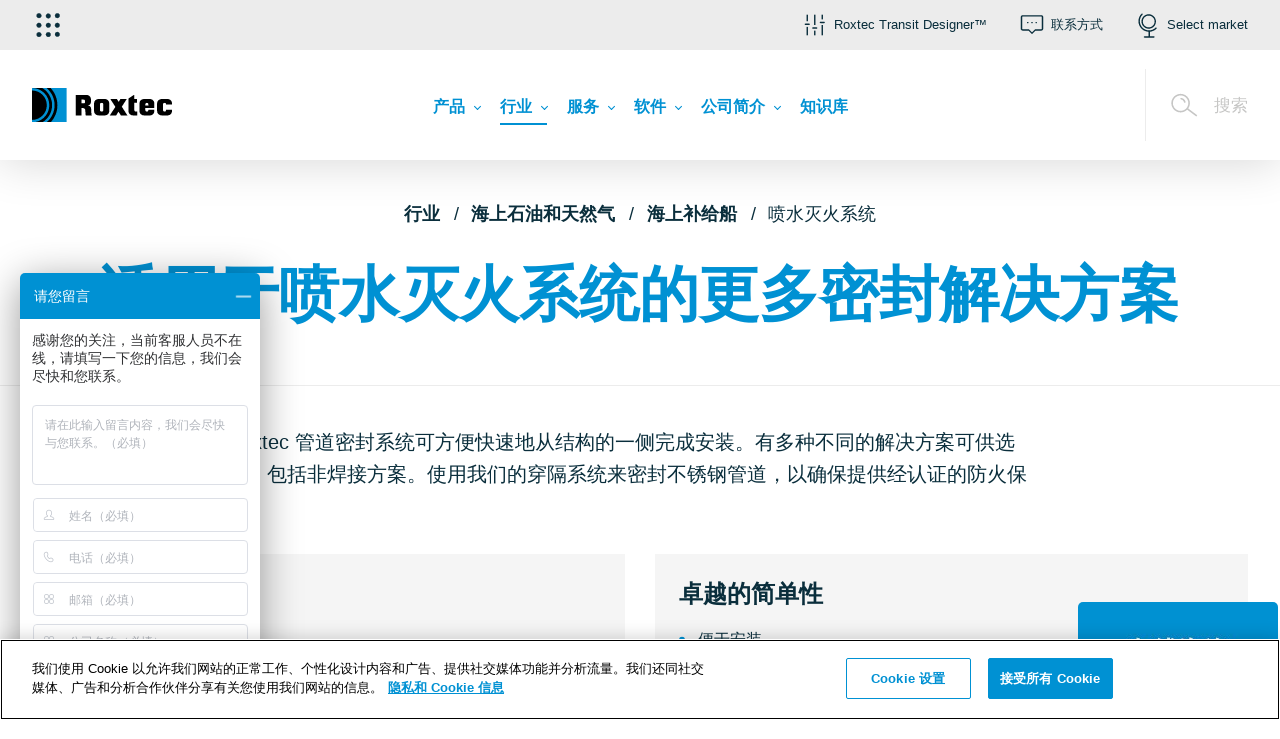

--- FILE ---
content_type: text/html; charset=utf-8
request_url: https://www.roxtec.cn/industries/offshore-oil-gas/offshore-support-vessels/fire-sprinkler-systems/
body_size: 157658
content:

<!DOCTYPE html>
<html class="js" lang="zh-CN" jslang="en-US" dir="ltr">
<head>
    <meta charset="utf-8" />
    <meta name="theme-color" content="#0091D3" />
    <meta name="viewport" content="width=device-width, initial-scale=1" />
    <meta name="referrer" content="always" />
    
    
    <meta name="msapplication-config" content="none" />
    <meta name="msapplication-TileColor" content="#0091D3" />
    <meta http-equiv="content-language" content="zh-CN" />
    <meta name="description" content="&lt;p&gt;Roxtec &#x7BA1;&#x9053;&#x5BC6;&#x5C01;&#x7CFB;&#x7EDF;&#x53EF;&#x65B9;&#x4FBF;&#x5FEB;&#x901F;&#x5730;&#x4ECE;&#x7ED3;&#x6784;&#x7684;&#x4E00;&#x4FA7;&#x5B8C;&#x6210;&#x5B89;&#x88C5;&#x3002;&#x6709;&#x591A;&#x79CD;&#x4E0D;&#x540C;&#x7684;&#x89E3;&#x51B3;&#x65B9;&#x6848;&#x53EF;&#x4F9B;&#x9009;&#x62E9;&#xFF0C;&#x5305;&#x62EC;&#x975E;&#x710A;&#x63A5;&#x65B9;&#x6848;&#x3002;&#x4F7F;&#x7528;&#x6211;&#x4EEC;&#x7684;&#x7A7F;&#x9694;&#x7CFB;&#x7EDF;&#x6765;&#x5BC6;&#x5C01;&#x4E0D;&#x9508;&#x94A2;&#x7BA1;&#x9053;&#xFF0C;&#x4EE5;&#x786E;&#x4FDD;&#x63D0;&#x4F9B;&#x7ECF;&#x8BA4;&#x8BC1;&#x7684;&#x9632;&#x706B;&#x4FDD;&#x62A4;&#x3002;&lt;/p&gt;" />
    <link rel="canonical" href="https://www.roxtec.cn/industries/offshore-oil-gas/offshore-support-vessels/fire-sprinkler-systems/" />
    <meta property="og:site_name" content="Roxtec &#x4E2D;&#x56FD;" />

<meta property="og:title" content="&#x55B7;&#x6C34;&#x706D;&#x706B;&#x7CFB;&#x7EDF; | Roxtec &#x4E2D;&#x56FD;" />
<meta property="og:url" content="https://www.roxtec.cn/industries/offshore-oil-gas/offshore-support-vessels/fire-sprinkler-systems/" />
<meta property="og:locale" content="zh_CN" />


    
    <link rel="alternate" href="https://www.roxtec.cn/industries/offshore-oil-gas/offshore-support-vessels/fire-sprinkler-systems/" hreflang="zh-CN">
    <link rel="alternate" href="https://www.roxtec.cn/industries/offshore-oil-gas/offshore-support-vessels/fire-sprinkler-systems/" hreflang="x-default">

    
    <meta name="robots" content="index, follow" />
    

    <title>&#x55B7;&#x6C34;&#x706D;&#x706B;&#x7CFB;&#x7EDF; | Roxtec &#x4E2D;&#x56FD;</title>
        <script>
            window.qualityVisitDuration = 300;
        </script>
    <link rel="stylesheet" href="/uiassets/31322E32363032302E3132302E373430/style.css?v=12.26020.120.740" media="screen">
    <link rel="stylesheet" href="/uiassets/31322E32363032302E3132302E373430/print.css?v=12.26020.120.740" media="print">
    
    
    <script>
        window.dataLayer = window.dataLayer || [];
        window.dataLayer.push(...[
  {
    "page-label": "not available"
  },
  {
    "page-type": "application-area"
  },
  {
    "content-program-label": "not available"
  },
  {
    "product-launch-label": "not available"
  },
  {
    "concept-label": "not available"
  },
  {
    "abm-label": "not available"
  },
  {
    "language": "zh"
  },
  {
    "market": "cn"
  },
  {
    "region": "asia/pacific"
  },
  {
    "Login state": "Not logged in",
    "type of user": "E-com user"
  }
]);
    </script>

<script type="text/plain" class="optanon-category-C0002">
    window.dataLayer = window.dataLayer || [];
    window.dataLayer.push(...[])
</script>


    

    <!-- Start Google Tag Manager -->
<script>
    (function (r, o, x, t, e, c) {
        r[t] = r[t] || []; r[t].push({
            'gtm.start':
            new Date().getTime(), event: 'gtm.js'
        }); var f = o.getElementsByTagName(x)[0],
        j = o.createElement(x), dl = t != 'dataLayer' ? '&l=' + t : ''; j.async = true; j.src =
        '//www.googletagmanager.com/gtm.js?id=' + e + dl; f.parentNode.insertBefore(j, f);
    })(window, document, 'script', 'dataLayer', 'GTM-KKWGSX');</script>
<!-- End Google Tag Manager -->

    <!-- OneTrust Cookies Consent Notice start for roxtec.cn -->
<script src=https://cdn.cookielaw.org/scripttemplates/otSDKStub.js data-document-language="true" type="text/javascript" charset="UTF-8" data-domain-script="ed89ff7b-3ee8-4e17-90ba-c0f56fa7e8b4" ></script>
<script type="text/javascript">
function OptanonWrapper() { }
</script>
<!-- OneTrust Cookies Consent Notice end for roxtec.cn --><meta name="ahrefs-site-verification" content="da67a2d9a324a8a7c528c8622cbe87d42f95e2d88cf02629936fe7502a0e0696">
<meta name="google-site-verification" content="tToIaqUq0pHrzxyqIj11cn6dqWEKaG72vsW9Krls99Q" />
<meta name="msvalidate.01" content="6DDEC8144544A31AAC41E6E98C71CEC2" />
<meta name="baidu-site-verification" content="codeva-xx7wNCFdw6" />
        <script type="text/plain" class="optanon-category-C0004">
            var _hmt = _hmt || [];
(function() {
  var hm = document.createElement("script");
  hm.src = "https://hm.baidu.com/hm.js?6ac512bd818b20b24315307a39e6edcc";
  var s = document.getElementsByTagName("script")[0]; 
  s.parentNode.insertBefore(hm, s);
})();
        </script>

</head>
<body class="website--public website--centered-layout">
    <script>window.roxtecServiceSettings = {"ecomService":{"endpoint":""},"tokenService":{"endpoint":"/api/token"},"optimusPrime":{"endpoint":"https://web.roxtec.com/prime"}};</script>
    <script>window.translations = {"error-messages":{}};</script>
    <script>window.siteMessage = {"type":"","message":""};</script>
    <script>window.Roxtec = {"adyen":{"merchantID":null},"currentMarket":"zh-CN","creditCardPaymentEnabled":false,"productImageFallbackUrl":"/globalassets/02.-images/products/product_fallback.jpg"};</script>
    <script>window.featureToggles = {"IsNewHeaderSearchEnabled":true,"IsNewItemSearchEnabled":true,"IsNewErrorPageEnabled":true,"IsIndexingOfDocumentsEnabled":false,"IsVertexAiSearchSummaryEnabled":false,"IsVertexAiSearchSummaryPublicEnabled":false,"IsFindSearchTrackingEnabled":false,"IsSpellCheckSuggestionInSearchEnabled":false,"IsSearchFuzzyMatchingEnabled":false,"IsSearchPrefixMatchingEnabled":false};</script>
        <noscript>
        <iframe src="//www.googletagmanager.com/ns.html?id=GTM-KKWGSX" height="0" width="0" style="display:none;visibility:hidden"></iframe>
    </noscript>

    

    <div class="body-wrapper ">
            <div class="page-wrapper__alerts"></div>

        <header class="navbar2  ajaxLoading" role="banner" data-ajax="True" data-ajax-url="/horizontal-menu/">
            <div class="navbar2__search">
                <div class="search-widget" data-endpoint="/api/cn/search/autocomplete">
	<form class="search-widget__form" action="/sou-suo/" method="GET">
        <div class="searchfield">
            <input type="search" class="searchfield__input" name="q" autocomplete="off" placeholder="&#x952E;&#x5165;&#x60A8;&#x8981;&#x67E5;&#x627E;&#x7684;&#x5185;&#x5BB9;" required />
            <div class="search-widget__spinner_input">
                <div class="spinner"></div>
            </div>
            <button type="submit" class="searchfield__button"></button>
        </div>
		<button type="submit" class="search-widget__submit search-widget__submit--message"></button>
	</form>
    <div class="search-widget__results-wrapper">
        <div class="search-page__related-queries"></div>
        <div class="search-widget__result-container"></div>
    </div>
</div>


                <button class="navbar2__search-close">
                    <svg class="icon navbar2__search-close-icon">
                        <use xlink:href="#icon-close"></use>
                    </svg>
                </button>
                    <div class="navbar2__search-helptext">
						

<p>正在寻找合适的密封解决方案？ <a title="搜索与筛选密封解决方案" href="/products/solutions/">试试我们的解决方案搜索页面</a>！</p>
 
                    </div>
            </div>
            <div class="navbar2__mobile">
                <div class="navbar2__mobile-logo">
                    <figure class="logo">
    <a href="/" class="logo__link">
        <img src="/globalassets/02.-images/logos/site-header-logos/roxtec_logo_black_blue_rgb_fixed.svg" title="Roxtec &#x2013; &#x7535;&#x7F06;&#x548C;&#x7BA1;&#x9053;&#x5BC6;&#x5C01;&#x89E3;&#x51B3;" alt="Roxtec &#x2013; &#x7535;&#x7F06;&#x548C;&#x7BA1;&#x9053;&#x5BC6;&#x5C01;&#x89E3;&#x51B3;"/>
    </a>
</figure>

                </div>
                <a href="#" class="navbar2__mobile-item navbar2__mobile-searchOpener">
                    <svg class="icon navbar2__mobile-icon">
                        <use xlink:href="#icon-magnifier"></use>
                    </svg>
                    <span>&#x641C;&#x7D22;</span>
                </a>
                <a href="#" class="navbar2__mobile-item navbar2__mobile-menuOpener">
                    <svg class="icon navbar2__mobile-icon">
                        <use xlink:href="#icon-hamburger"></use>
                    </svg>
                    <span>&#x83DC;&#x5355;</span>
                </a>
                <a href="#" class="navbar2__mobile-item navbar2__mobile-menuClose">
                    <svg class="icon navbar2__mobile-icon">
                        <use xlink:href="#icon-close"></use>
                    </svg>
                </a>
            </div>
            <div class="navbar2__nav-container">
                <div class="navbar2__nav-links">
                    <div class="navbar2__nav-links-inner">
                        

<div
    class="applicationMenu"
    data-testid="application-menu"
>
    <button
        type="button"
        class="applicationMenu__button"
        aria-expanded="false"
        aria-controls="application-menu-nav"
        aria-label="&#x9009;&#x62E9;&#x5E94;&#x7528;"
    >
        <i class="applicationMenu__buttonIcon ri-grip"></i>
    </button>

    <nav
        id="application-menu-nav"
        class="applicationMenu__nav"
    >
        <div class="applicationMenu__navInner">
                <div class="applicationMenu__navSection">

                    <ul class="applicationMenu__navList">

<li class="applicationMenu__navItem">
    <a
        class="applicationMenu__navLink"
        href="https://my.roxtec.com/"
        target="_blank"
    >
        <i class="applicationMenu__navLinkIcon ri-user-round"></i>

        <span class="applicationMenu__navLinkTextHolder">
            <p class="applicationMenu__navLinkTitle">
                My Roxtec
            </p>

            <p class="applicationMenu__navLinkDescription">
                &#x60A8;&#x7684;&#x4E13;&#x5C5E; Roxtec &#x89E3;&#x51B3;&#x65B9;&#x6848;
            </p>
        </span>
    </a>
</li>

<li class="applicationMenu__navItem">
    <a
        class="applicationMenu__navLink"
        href="https://www.roxtec.cn/software/roxtec-transit-designer/"
        target="_blank"
    >
        <i class="applicationMenu__navLinkIcon ri-designer"></i>

        <span class="applicationMenu__navLinkTextHolder">
            <p class="applicationMenu__navLinkTitle">
                Transit Designer&#x2122;
            </p>

            <p class="applicationMenu__navLinkDescription">
                &#x7B80;&#x5316;&#x60A8;&#x7684;&#x8BBE;&#x8BA1;&#x5DE5;&#x4F5C;
            </p>
        </span>
    </a>
</li>

<li class="applicationMenu__navItem">
    <a
        class="applicationMenu__navLink"
        href="https://www.roxtec.cn/software/roxtec-transit-build/"
        target="_blank"
    >
        <i class="applicationMenu__navLinkIcon ri-build"></i>

        <span class="applicationMenu__navLinkTextHolder">
            <p class="applicationMenu__navLinkTitle">
                Transit Build&#x2122;
            </p>

            <p class="applicationMenu__navLinkDescription">
                &#x7B80;&#x5316;&#x5B89;&#x88C5;&#x8FC7;&#x7A0B;
            </p>
        </span>
    </a>
</li>

<li class="applicationMenu__navItem">
    <a
        class="applicationMenu__navLink"
        href="https://www.roxtec.cn/software/roxtec-transit-operate/"
        target="_blank"
    >
        <i class="applicationMenu__navLinkIcon ri-operate"></i>

        <span class="applicationMenu__navLinkTextHolder">
            <p class="applicationMenu__navLinkTitle">
                Transit Operate&#x2122;
            </p>

            <p class="applicationMenu__navLinkDescription">
                &#x786E;&#x4FDD;&#x8D28;&#x91CF;&#x548C;&#x6027;&#x80FD;
            </p>
        </span>
    </a>
</li>
                    </ul>
                </div>

                <div class="applicationMenu__navSection">
                    <h4 class="applicationMenu__navSectionHeading">
                        &#x94FE;&#x63A5;
                    </h4>

                    <ul class="applicationMenu__navList">

<li class="applicationMenu__navItem">
    <a
        class="applicationMenu__navLink"
        href="https://www.roxtec.cn/"
        target="_blank"
    >
        <i class="applicationMenu__navLinkIcon ri-globe"></i>

        <span class="applicationMenu__navLinkTextHolder">
            <p class="applicationMenu__navLinkTitle">
                Roxtec.cn
            </p>

            <p class="applicationMenu__navLinkDescription">
                &#x5BC6;&#x5C01;&#x7CFB;&#x7EDF;&#x3001;&#x670D;&#x52A1;&#x548C;&#x8F6F;&#x4EF6;
            </p>
        </span>
    </a>
</li>

<li class="applicationMenu__navItem">
    <a
        class="applicationMenu__navLink"
        href="https://www.roxtec.cn/software/roxtec-software-suite/"
        target="_blank"
    >
        <i class="applicationMenu__navLinkIcon ri-monitor-cog"></i>

        <span class="applicationMenu__navLinkTextHolder">
            <p class="applicationMenu__navLinkTitle">
                Roxtec Software Suite&#x2122;
            </p>

            <p class="applicationMenu__navLinkDescription">
                &#x8BBE;&#x8BA1;&#x3001;&#x5EFA;&#x9020;&#x548C;&#x8FD0;&#x8425;&#x5DE5;&#x5177;
            </p>
        </span>
    </a>
</li>
                    </ul>
                </div>
        </div>
    </nav>
</div>


                        <div class="navbar2__nav-links-inner-right">
                                        <a href="#navbar_14153" class="navbar2__item navbar2__item--navbar_14153" role="button" aria-expanded="false" aria-controls="navbar_14153" data-autofocus="false">
                                            <svg class="navbar2__item-icon">
                                                <use xlink:href="#icon-roxtectransitdesigner"></use>
                                            </svg>
                                            <span class="navbar2__item-text">Roxtec Transit Designer&#x2122;</span>
                                        </a>
                                        <a href="#navbar_14155" class="navbar2__item navbar2__item--navbar_14155" role="button" aria-expanded="false" aria-controls="navbar_14155" data-autofocus="false">
                                            <svg class="navbar2__item-icon">
                                                <use xlink:href="#icon-support"></use>
                                            </svg>
                                            <span class="navbar2__item-text">&#x8054;&#x7CFB;&#x65B9;&#x5F0F;</span>
                                        </a>
                                        <a href="/select-market/" class="navbar2__item navbar2__item--navbar_14213">
                                            <svg class="navbar2__item-icon">
                                                <use xlink:href="#icon-globe"></use>
                                            </svg>
                                            <span class="navbar2__item-text">Select market</span>
                                        </a>
                        </div>
                    </div>
                </div>
<div class="navbar2__foldout navbar2__foldout--navbar_14153 navbar2__foldout--large" id="navbar_14153" aria-hidden="true">
    <div class="navbar2__foldout-inner">
        <div class="navbar2__foldout-top">
            Roxtec Transit Designer&#x2122;
            <a href="#" class="navbar2__item-close">
                <svg class="navbar2__item-icon"><use xmlns:xlink="http://www.w3.org/1999/xlink" xlink:href="#icon-close"></use></svg>
            </a>
        </div>
        <div class="navbar__foldout-content">
	<div class="tool-item">
		<h3 class="tool-item__title">智能工程工具</h3>
		<div class="tool-item__body rich-text rich-text--aside">
			

<p><strong>Roxtec Transit Designer™ 是实现安全和效率的捷径。</strong></p>
<p><img alt="" src="/globalassets/02.-images/products/design-and-engineering_lower-2.jpg?width=1200&height=1200&rmode=min&hmac=c6e73cbf6250398515bba529eda39a75cb061e46a22fc3e458b99ed7648e10d4"></p>
<p>这款基于 Web 的免费应用程序简化了产品选择，以及围绕电缆和管道穿隔系统的整个过程。</p>
<p style="text-align: left;"><a class="button-rich-text" title="登录到 Roxtec Transit Designer" href="https://transitdesigner.roxtec.com" target="_blank">登录</a></p>
			

    <a href="/software/roxtec-transit-designer/" class="button button--icon">
        <span class="button__text">了解详情并注册</span>
        <svg class="button__icon">
            <use xlink:href="#icon-arrow"></use>
        </svg>
    </a>

		</div>
	</div>
</div>


    </div>
</div>
<div class="navbar2__foldout navbar2__foldout--navbar_14155 navbar2__foldout--large" id="navbar_14155" aria-hidden="true">
    <div class="navbar2__foldout-inner">
        <div class="navbar2__foldout-top">
            &#x8054;&#x7CFB;&#x65B9;&#x5F0F;
            <a href="#" class="navbar2__item-close">
                <svg class="navbar2__item-icon"><use xmlns:xlink="http://www.w3.org/1999/xlink" xlink:href="#icon-close"></use></svg>
            </a>
        </div>
        <div class="navbar__foldout-content">
	<div class="tool-item">
		<h3 class="tool-item__title">您是否需要我们的帮助？</h3>
		<div class="tool-item__body rich-text rich-text--aside">
			

<p><strong>无论您的经营地点位于何处，我们均可随时帮助您执行安全工作，并解决您的密封问题。</strong></p>
<p>有关应对设计挑战的指导或安装质量方面的问题，请联系离您最近的 Roxtec 办事处。</p>
<p><strong>电话：<a href="Tel: +86 216 841 9977">+86 216 841 9977</a></strong><a title="+46 455 123 456" href="tel: +46 455 123 456"><br></a><strong>电子邮件：</strong><a href="mailto:info@cn.roxtec.com">info@cn.roxtec.com</a></p>
			

		</div>
	</div>
</div>


    </div>
</div>
                <div class="navbar2__foldout-overlay"></div>

                <div class="navbar2__nav-menu">
                    
<div class="navbar2__mainmenu-container">
    <div class="navbar2__logo">
        <figure class="logo">
    <a href="/" class="logo__link">
        <img src="/globalassets/02.-images/logos/site-header-logos/roxtec_logo_black_blue_rgb_fixed.svg" title="Roxtec &#x2013; &#x7535;&#x7F06;&#x548C;&#x7BA1;&#x9053;&#x5BC6;&#x5C01;&#x89E3;&#x51B3;" alt="Roxtec &#x2013; &#x7535;&#x7F06;&#x548C;&#x7BA1;&#x9053;&#x5BC6;&#x5C01;&#x89E3;&#x51B3;"/>
    </a>
</figure>

    </div>
        <div class="navbar2__mainmenu">
            <a href="/products/" class="navbar2__mainmenu-item navbar2__mainmenu-item--3949 hasChildMenu" data-childmenu="3949" role="menuitem" aria-expanded="false" aria-controls="childMenu-3949">
                <span class="navbar2__item-text">&#x4EA7;&#x54C1;</span>
            </a>
            <a href="/industries/" class="navbar2__mainmenu-item navbar2__mainmenu-item--2935 hasChildMenu menu__item--active-trail" data-childmenu="2935" role="menuitem" aria-expanded="false" aria-controls="childMenu-2935">
                <span class="navbar2__item-text">&#x884C;&#x4E1A;</span>
            </a>
            <a href="/services/transit-inspections/" class="navbar2__mainmenu-item navbar2__mainmenu-item--4781 hasChildMenu" data-childmenu="4781" role="menuitem" aria-expanded="false" aria-controls="childMenu-4781">
                <span class="navbar2__item-text">&#x670D;&#x52A1;</span>
            </a>
            <a href="/software/roxtec-software-suite/" class="navbar2__mainmenu-item navbar2__mainmenu-item--5419 hasChildMenu" data-childmenu="5419" role="menuitem" aria-expanded="false" aria-controls="childMenu-5419">
                <span class="navbar2__item-text">&#x8F6F;&#x4EF6;</span>
            </a>
            <a href="/about-us/about-roxtec/" class="navbar2__mainmenu-item navbar2__mainmenu-item--61 hasChildMenu" data-childmenu="61" role="menuitem" aria-expanded="false" aria-controls="childMenu-61">
                <span class="navbar2__item-text">&#x516C;&#x53F8;&#x7B80;&#x4ECB;</span>
            </a>
            <a href="/knowledge-library/" class="navbar2__mainmenu-item navbar2__mainmenu-item--7533" role="menuitem">
                <span class="navbar2__item-text">&#x77E5;&#x8BC6;&#x5E93;</span>
            </a>
        </div>
        <div class="navbar2__searchOpenerWrapper">
            <a href="#" class="navbar2__searchOpener">
                <svg class="icon navbar2__search-icon">
                    <use xlink:href="#icon-magnifier"></use>
                </svg>
                <span>&#x641C;&#x7D22;</span>
            </a>
        </div>
</div>
<div class="navbar2__submenu-container">

        <div class="navbar2__submenu  navbar2__submenu-firstcolumnblue" id="childMenu-3949">
            <div class="navbar2__submenu-header">
                <a href="#3949" class="navbar2__submenu-header-back"></a>
                <span class="navbar2__submenu-header-text">&#x4EA7;&#x54C1;</span>
                <a href="#3949" class="navbar2__submenu-header-menuClose">
                    <svg class="icon navbar2__submenu-header-icon">
                        <use xlink:href="#icon-close"></use>
                    </svg>
                </a>
            </div>
            <div class="navbar2__submenu-column navbar2__submenu-mobilelevel1">
                <a href="/products/" class="navbar2__submenu-item navbar2__submenu-item-level2" role="menuitem">
                    <span class="navbar2__submenu-itemtext"> &#x4EA7;&#x54C1;</span>
                </a>
            </div>
                <div class="navbar2__submenu-columncontainer navbar2__submenu-columncontainer-blue">
                    <div class="navbar2__submenu-column">
                        <a href="/products/guides/modular-based-sealing-system/" class="navbar2__submenu-item navbar2__submenu-item-level2" role="menuitem">
                            <span class="navbar2__submenu-itemtext">&#x6307;&#x5357;</span>
                        </a>
                    </div>
                </div>
            <div class="navbar2__submenu-columncontainer">
                        <div class="navbar2__submenu-column">
                    <a href="/products/solutions/" class="navbar2__submenu-item navbar2__submenu-item-level2" role="menuitem">
                        <span class="navbar2__submenu-itemtext">&#x89E3;&#x51B3;&#x65B9;&#x6848;</span>
                    </a>
                    <a href="/products/system-components/" class="navbar2__submenu-item navbar2__submenu-item-level2" role="menuitem">
                        <span class="navbar2__submenu-itemtext">&#x7CFB;&#x7EDF;&#x7EC4;&#x4EF6;</span>
                    </a>
                    <a href="/products/certificates/" class="navbar2__submenu-item navbar2__submenu-item-level2" role="menuitem">
                        <span class="navbar2__submenu-itemtext">&#x8BC1;&#x4E66;</span>
                    </a>
                    <a href="/products/design/" class="navbar2__submenu-item navbar2__submenu-item-level2" role="menuitem">
                        <span class="navbar2__submenu-itemtext">&#x8BBE;&#x8BA1;</span>
                    </a>
                    <a href="/products/installation/" class="navbar2__submenu-item navbar2__submenu-item-level2" role="menuitem">
                        <span class="navbar2__submenu-itemtext">&#x5B89;&#x88C5;</span>
                    </a>
                    <a href="/products/innovative-technologies/" class="navbar2__submenu-item navbar2__submenu-item-level2" role="menuitem">
                        <span class="navbar2__submenu-itemtext">&#x4EA7;&#x54C1;&#x6027;&#x80FD;</span>
                    </a>
                    <a href="/products/installation/frame-attachment/" class="navbar2__submenu-item navbar2__submenu-item-level2" role="menuitem">
                        <span class="navbar2__submenu-itemtext">&#x6846;&#x67B6;&#x5F00;&#x5B54;&#x4E0E;&#x9644;&#x4EF6;</span>
                    </a>
                    <a href="/products/download/literature/" class="navbar2__submenu-item navbar2__submenu-item-level2" role="menuitem">
                        <span class="navbar2__submenu-itemtext">&#x4E0B;&#x8F7D;</span>
                    </a>
                        </div>
            </div>
        </div>
        <div class="navbar2__submenu" id="childMenu-2935">
            <div class="navbar2__submenu-header">
                <a href="#2935" class="navbar2__submenu-header-back"></a>
                <span class="navbar2__submenu-header-text">&#x884C;&#x4E1A;</span>
                <a href="#2935" class="navbar2__submenu-header-menuClose">
                    <svg class="icon navbar2__submenu-header-icon">
                        <use xlink:href="#icon-close"></use>
                    </svg>
                </a>
            </div>
            <div class="navbar2__submenu-column navbar2__submenu-mobilelevel1">
                <a href="/industries/" class="navbar2__submenu-item navbar2__submenu-item-level2" role="menuitem">
                    <span class="navbar2__submenu-itemtext"> &#x884C;&#x4E1A;</span>
                </a>
            </div>
            <div class="navbar2__submenu-columncontainer">
                        <div class="navbar2__submenu-column">
                    <a href="/industries/infrastructure/" class="navbar2__submenu-item navbar2__submenu-item-level2" role="menuitem">
                        <span class="navbar2__submenu-itemtext">&#x57FA;&#x7840;&#x8BBE;&#x65BD;</span>
                    </a>
                    <a href="/industries/manufacturing-industry/" class="navbar2__submenu-item navbar2__submenu-item-level2" role="menuitem">
                        <span class="navbar2__submenu-itemtext">&#x5236;&#x9020;&#x4E1A;</span>
                    </a>
                    <a href="/industries/marine/" class="navbar2__submenu-item navbar2__submenu-item-level2" role="menuitem">
                        <span class="navbar2__submenu-itemtext">&#x6D77;&#x4E8B;</span>
                    </a>
                    <a href="/industries/offshore-oil-gas/" class="navbar2__submenu-item navbar2__submenu-item-level2 menu__item--active-trail" role="menuitem">
                        <span class="navbar2__submenu-itemtext">&#x6D77;&#x4E0A;&#x77F3;&#x6CB9;&#x548C;&#x5929;&#x7136;&#x6C14;</span>
                    </a>
                    <a href="/industries/power/" class="navbar2__submenu-item navbar2__submenu-item-level2" role="menuitem">
                        <span class="navbar2__submenu-itemtext">&#x7535;&#x529B;</span>
                    </a>
                    <a href="/industries/process-industries/" class="navbar2__submenu-item navbar2__submenu-item-level2" role="menuitem">
                        <span class="navbar2__submenu-itemtext">&#x8FC7;&#x7A0B;&#x5DE5;&#x4E1A;</span>
                    </a>
                        </div>
            </div>
        </div>
        <div class="navbar2__submenu" id="childMenu-4781">
            <div class="navbar2__submenu-header">
                <a href="#4781" class="navbar2__submenu-header-back"></a>
                <span class="navbar2__submenu-header-text">&#x670D;&#x52A1;</span>
                <a href="#4781" class="navbar2__submenu-header-menuClose">
                    <svg class="icon navbar2__submenu-header-icon">
                        <use xlink:href="#icon-close"></use>
                    </svg>
                </a>
            </div>
            <div class="navbar2__submenu-column navbar2__submenu-mobilelevel1">
                <a href="/services/transit-inspections/" class="navbar2__submenu-item navbar2__submenu-item-level2" role="menuitem">
                    <span class="navbar2__submenu-itemtext"> &#x670D;&#x52A1;</span>
                </a>
            </div>
            <div class="navbar2__submenu-columncontainer">
                        <div class="navbar2__submenu-column">
                    <a href="/services/transit-inspections/" class="navbar2__submenu-item navbar2__submenu-item-level2" role="menuitem">
                        <span class="navbar2__submenu-itemtext">&#x7A7F;&#x9694;&#x7CFB;&#x7EDF;&#x68C0;&#x67E5;</span>
                    </a>
                        </div>
            </div>
        </div>
        <div class="navbar2__submenu  navbar2__submenu-firstcolumnblue" id="childMenu-5419">
            <div class="navbar2__submenu-header">
                <a href="#5419" class="navbar2__submenu-header-back"></a>
                <span class="navbar2__submenu-header-text">&#x8F6F;&#x4EF6;</span>
                <a href="#5419" class="navbar2__submenu-header-menuClose">
                    <svg class="icon navbar2__submenu-header-icon">
                        <use xlink:href="#icon-close"></use>
                    </svg>
                </a>
            </div>
            <div class="navbar2__submenu-column navbar2__submenu-mobilelevel1">
                <a href="/software/roxtec-software-suite/" class="navbar2__submenu-item navbar2__submenu-item-level2" role="menuitem">
                    <span class="navbar2__submenu-itemtext"> &#x8F6F;&#x4EF6;</span>
                </a>
            </div>
                <div class="navbar2__submenu-columncontainer navbar2__submenu-columncontainer-blue">
                    <div class="navbar2__submenu-column">
                        <a href="/software/roxtec-software-suite/" class="navbar2__submenu-item navbar2__submenu-item-level2" role="menuitem">
                            <span class="navbar2__submenu-itemtext">Roxtec Software Suite&#x2122;</span>
                        </a>
                    </div>
                </div>
            <div class="navbar2__submenu-columncontainer">
                        <div class="navbar2__submenu-column">
                    <a href="/software/roxtec-transit-designer/" class="navbar2__submenu-item navbar2__submenu-item-level2" role="menuitem">
                        <span class="navbar2__submenu-itemtext">Roxtec Transit Designer&#x2122;</span>
                    </a>
                    <a href="/software/roxtec-transit-build/" class="navbar2__submenu-item navbar2__submenu-item-level2" role="menuitem">
                        <span class="navbar2__submenu-itemtext">Roxtec Transit Build&#x2122;</span>
                    </a>
                    <a href="/software/roxtec-transit-operate/" class="navbar2__submenu-item navbar2__submenu-item-level2" role="menuitem">
                        <span class="navbar2__submenu-itemtext">Roxtec Transit Operate&#x2122;</span>
                    </a>
                        </div>
            </div>
        </div>
        <div class="navbar2__submenu" id="childMenu-61">
            <div class="navbar2__submenu-header">
                <a href="#61" class="navbar2__submenu-header-back"></a>
                <span class="navbar2__submenu-header-text">&#x516C;&#x53F8;&#x7B80;&#x4ECB;</span>
                <a href="#61" class="navbar2__submenu-header-menuClose">
                    <svg class="icon navbar2__submenu-header-icon">
                        <use xlink:href="#icon-close"></use>
                    </svg>
                </a>
            </div>
            <div class="navbar2__submenu-column navbar2__submenu-mobilelevel1">
                <a href="/about-us/about-roxtec/" class="navbar2__submenu-item navbar2__submenu-item-level2" role="menuitem">
                    <span class="navbar2__submenu-itemtext"> &#x516C;&#x53F8;&#x7B80;&#x4ECB;</span>
                </a>
            </div>
            <div class="navbar2__submenu-columncontainer">
                        <div class="navbar2__submenu-column">
                    <a href="/about-us/about-roxtec/" class="navbar2__submenu-item navbar2__submenu-item-level2" role="menuitem">
                        <span class="navbar2__submenu-itemtext">&#x516C;&#x53F8;</span>
                    </a>
                    <a href="/about-us/sustainability/" class="navbar2__submenu-item navbar2__submenu-item-level2" role="menuitem">
                        <span class="navbar2__submenu-itemtext">&#x53EF;&#x6301;&#x7EED;&#x53D1;&#x5C55;</span>
                    </a>
                    <a href="/about-us/media/" class="navbar2__submenu-item navbar2__submenu-item-level2" role="menuitem">
                        <span class="navbar2__submenu-itemtext">&#x5A92;&#x4F53;</span>
                    </a>
                    <a href="/about-us/careers/" class="navbar2__submenu-item navbar2__submenu-item-level2" role="menuitem">
                        <span class="navbar2__submenu-itemtext">&#x5DE5;&#x4F5C;&#x673A;&#x4F1A;</span>
                    </a>
                    <a href="/about-us/news/" class="navbar2__submenu-item navbar2__submenu-item-level2" role="menuitem">
                        <span class="navbar2__submenu-itemtext">&#x65B0;&#x95FB;</span>
                    </a>
                    <a href="/about-us/success-stories/" class="navbar2__submenu-item navbar2__submenu-item-level2" role="menuitem">
                        <span class="navbar2__submenu-itemtext">&#x6210;&#x529F;&#x6848;&#x4F8B;</span>
                    </a>
                    <a href="/about-us/events/events/" class="navbar2__submenu-item navbar2__submenu-item-level2" role="menuitem">
                        <span class="navbar2__submenu-itemtext">&#x6D3B;&#x52A8;</span>
                    </a>
                    <a href="/about-us/quality/" class="navbar2__submenu-item navbar2__submenu-item-level2" role="menuitem">
                        <span class="navbar2__submenu-itemtext">&#x8D28;&#x91CF;</span>
                    </a>
                    <a href="/about-us/contact/" class="navbar2__submenu-item navbar2__submenu-item-level2" role="menuitem">
                        <span class="navbar2__submenu-itemtext">&#x8054;&#x7CFB;&#x65B9;&#x5F0F;</span>
                    </a>
                    <a href="/about-us/my-roxtec/" class="navbar2__submenu-item navbar2__submenu-item-level2" role="menuitem">
                        <span class="navbar2__submenu-itemtext">&#x6211;&#x7684; Roxtec</span>
                    </a>
                        </div>
            </div>
        </div>

</div>


                </div>
            </div>
        </header>
        <main role="main" class="page-wrapper">


            
            <div class="page-wrapper__alerts"></div>
            


<div id="page-hero" class="hero  ">
    <div class="hero__inner">
        <div class="hero__content">
            <div class="hero__content-inner">


<ol class="hero__breadcrumbs naked-list">
        <li class="hero__breadcrumbs__crumb">
                <a href="/industries/" class="hero__breadcrumbs__link">&#x884C;&#x4E1A;</a>
        </li>
        <li class="hero__breadcrumbs__crumb">
                <a href="/industries/offshore-oil-gas/" class="hero__breadcrumbs__link">&#x6D77;&#x4E0A;&#x77F3;&#x6CB9;&#x548C;&#x5929;&#x7136;&#x6C14;</a>
        </li>
        <li class="hero__breadcrumbs__crumb">
                <a href="/industries/offshore-oil-gas/offshore-support-vessels/" class="hero__breadcrumbs__link">&#x6D77;&#x4E0A;&#x8865;&#x7ED9;&#x8239;</a>
        </li>
        <li class="hero__breadcrumbs__crumb">
                <span class="hero__breadcrumbs__current">&#x55B7;&#x6C34;&#x706D;&#x706B;&#x7CFB;&#x7EDF;</span>
        </li>
</ol>

                <div class="hero__text">
                    

<h1 class="hero__title" itemprop="name headline mainEntityOfPage">适用于喷水灭火系统的更多密封解决方案</h1>

                    

                    

                </div>
                <div class="hero__button-section">
                </div>
            </div>
        </div>
    </div>
</div>



<div class="page-content">
	<div class="page-content__inner">
		

        <div class="rich-text">
<p>Roxtec 管道密封系统可方便快速地从结构的一侧完成安装。有多种不同的解决方案可供选择，包括非焊接方案。使用我们的穿隔系统来密封不锈钢管道，以确保提供经认证的防火保护。</p>        </div>

		<div class="boxes">
			<div class="boxes__box">
				

<h3 class="boxes__title">为何使用 Roxtec？</h3>

				<div class="boxes__content rich-text rich-text--aside">
						<ul >
								<li>&#x6C34;&#x5BC6;</li>
								<li>&#x9632;&#x706B;</li>
								<li>&#x51CF;&#x632F;</li>
						</ul>
				</div>
			</div>
			<div class="boxes__box">
				

<h3 class="boxes__title">卓越的简单性</h3>

				<div class="boxes__content rich-text rich-text--aside">
						<ul >
								<li>&#x4FBF;&#x4E8E;&#x5B89;&#x88C5;</li>
								<li>&#x63D0;&#x4F9B;&#x975E;&#x710A;&#x63A5;&#x89E3;&#x51B3;&#x65B9;&#x6848;</li>
								<li>&#x7ECF;&#x8BA4;&#x8BC1;&#x7684;&#x5B89;&#x5168;&#x7BA1;&#x9053;&#x5BC6;&#x5C01;&#x7CFB;&#x7EDF;</li>
						</ul>
				</div>
			</div>
		</div>
		

	</div>
		<div class="section section--gray-bright section--solution-teasers">
			<div class="section__inner">
				<div class="section__title section__title--small" >密封解决方案选项</div>
				<div class="section__content">
                    


<div class="solution-card solution-card--detailed">
    <div class="solution-card__inner">
        <figure class="solution-card__media">
                <img src="https://cdn.content-publisher.roxtec.com/images/image:31790/516382_Roxtec S transit.jpg" class="solution-card__image lazyload" alt="Roxtec S &#x7A7F;&#x9694;&#x7CFB;&#x7EDF;"/>
        </figure>
        <div class="solution-card__content-holder">
            <div class="solution-card__content">
                

<h3 class="solution-card__title">Roxtec S 穿隔系统</h3>

                


    <div class="technical-ratings__column">
            <div class="technical-rating-details__attribute">
                <div class="technical-rating-details__attribute-icon" title="耐火">
                    <img src="https://cdn.content-publisher.roxtec.com/images/image:47530/524902_fire rated.svg" alt="fire rated.svg"/>
                </div>
            </div>
            <div class="technical-rating-details__attribute">
                <div class="technical-rating-details__attribute-icon" title="水密">
                    <img src="https://cdn.content-publisher.roxtec.com/images/image:47531/524903_watertight.svg" alt="watertight.svg"/>
                </div>
            </div>
            <div class="technical-rating-details__attribute">
                <div class="technical-rating-details__attribute-icon" title="气密">
                    <img src="https://cdn.content-publisher.roxtec.com/images/image:47527/524899_gas-tight.svg" alt="gas-tight.svg"/>
                </div>
            </div>
            <div class="technical-rating-details__attribute">
                <div class="technical-rating-details__attribute-icon" title="IP/UL NEMA">
                    <img src="https://cdn.content-publisher.roxtec.com/images/image:47532/524904_ip-ul nema.svg" alt="ip-ul nema.svg"/>
                </div>
            </div>
    </div>

                

<p class="solution-card__description">用于焊接到结构的电缆和管道穿隔系统。</p>

                

<small class="solution-card__info">用于焊接到精确开孔</small>

            </div>
            <div class="solution-card__details-holder">
                <div class="solution-card__ratings">
                    

    <div class="ratings">
            <div class="ratings__column">
                <h4 class="ratings__title">
                    火灾
                </h4>
                <ul>
                        <li>A 级符合 IMO 2010 FTP 规范</li>
                        <li>E/EI 等级符合 EN 45545 E60</li>
                        <li>H 级符合 IMO 2010 FTP 规范 + HC 火灾荷载曲线</li>
                        <li>喷射火符合 ISO 22899-1 和 OTI 95634 标准</li>
                </ul>
            </div>
            <div class="ratings__column">
                <h4 class="ratings__title">
                    密封性
                </h4>
                <ul>
                        <li>气体: 2.67 bar（洪灾）</li>
                        <li>水: 4 bar（洪灾）</li>
                        <li>符合 IEC 60529 标准 IP 66/67 防护等级</li>
                </ul>
            </div>
    </div>

                </div>
            </div>
            <div class="solution-card__button-wrapper">
                <a href="/products/solutions/roxtec-s-transit/" class="button solution-card__button button--icon">
                    <span class="button__text">了解解决方案</span>
                    <svg class="icon button__icon">
                        <use xlink:href="#icon-arrow"></use>
                    </svg>
                </a>
            </div>
        </div>
    </div>
</div>
<div class="solution-card solution-card--detailed">
    <div class="solution-card__inner">
        <figure class="solution-card__media">
                <img src="https://cdn.content-publisher.roxtec.com/images/image:2088/2438_SPM_v01.jpg" class="solution-card__image lazyload" alt="Roxtec SPM&#x2122; &#x5BC6;&#x5C01;&#x7CFB;&#x7EDF;"/>
        </figure>
        <div class="solution-card__content-holder">
            <div class="solution-card__content">
                

<h3 class="solution-card__title">Roxtec SPM™ 密封系统</h3>

                


    <div class="technical-ratings__column">
            <div class="technical-rating-details__attribute">
                <div class="technical-rating-details__attribute-icon" title="耐火">
                    <img src="https://cdn.content-publisher.roxtec.com/images/image:47530/524902_fire rated.svg" alt="fire rated.svg"/>
                </div>
            </div>
            <div class="technical-rating-details__attribute">
                <div class="technical-rating-details__attribute-icon" title="水密">
                    <img src="https://cdn.content-publisher.roxtec.com/images/image:47531/524903_watertight.svg" alt="watertight.svg"/>
                </div>
            </div>
            <div class="technical-rating-details__attribute">
                <div class="technical-rating-details__attribute-icon" title="气密">
                    <img src="https://cdn.content-publisher.roxtec.com/images/image:47527/524899_gas-tight.svg" alt="gas-tight.svg"/>
                </div>
            </div>
    </div>

                

<p class="solution-card__description">适用于在不允许、不建议或不希望焊接的情况下密封金属管道。</p>

                

<small class="solution-card__info">易于安装，无需焊接</small>

            </div>
            <div class="solution-card__details-holder">
                <div class="solution-card__ratings">
                    

    <div class="ratings">
            <div class="ratings__column">
                <h4 class="ratings__title">
                    火灾
                </h4>
                <ul>
                        <li>A 级符合 IMO 2010 FTP 规范</li>
                </ul>
            </div>
            <div class="ratings__column">
                <h4 class="ratings__title">
                    密封性
                </h4>
                <ul>
                        <li>气体: 0.67 bar（洪灾）</li>
                        <li>水: 1 bar（洪灾）</li>
                </ul>
            </div>
    </div>

                </div>
            </div>
            <div class="solution-card__button-wrapper">
                <a href="/products/solutions/roxtec-spm-seal/" class="button solution-card__button button--icon">
                    <span class="button__text">了解解决方案</span>
                    <svg class="icon button__icon">
                        <use xlink:href="#icon-arrow"></use>
                    </svg>
                </a>
            </div>
        </div>
    </div>
</div>
<div class="solution-card solution-card--detailed">
    <div class="solution-card__inner">
        <figure class="solution-card__media">
                <img src="https://cdn.content-publisher.roxtec.com/images/image:2105/2455_RS_v01.jpg" class="solution-card__image lazyload" alt="Roxtec RS &#x5BC6;&#x5C01;&#x7CFB;&#x7EDF;"/>
        </figure>
        <div class="solution-card__content-holder">
            <div class="solution-card__content">
                

<h3 class="solution-card__title">Roxtec RS 密封系统</h3>

                


    <div class="technical-ratings__column">
            <div class="technical-rating-details__attribute">
                <div class="technical-rating-details__attribute-icon" title="耐火">
                    <img src="https://cdn.content-publisher.roxtec.com/images/image:47530/524902_fire rated.svg" alt="fire rated.svg"/>
                </div>
            </div>
            <div class="technical-rating-details__attribute">
                <div class="technical-rating-details__attribute-icon" title="水密">
                    <img src="https://cdn.content-publisher.roxtec.com/images/image:47531/524903_watertight.svg" alt="watertight.svg"/>
                </div>
            </div>
            <div class="technical-rating-details__attribute">
                <div class="technical-rating-details__attribute-icon" title="气密">
                    <img src="https://cdn.content-publisher.roxtec.com/images/image:47527/524899_gas-tight.svg" alt="gas-tight.svg"/>
                </div>
            </div>
            <div class="technical-rating-details__attribute">
                <div class="technical-rating-details__attribute-icon" title="IP/UL NEMA">
                    <img src="https://cdn.content-publisher.roxtec.com/images/image:47532/524904_ip-ul nema.svg" alt="ip-ul nema.svg"/>
                </div>
            </div>
    </div>

                

<p class="solution-card__description">用于单根电缆和管道的穿隔密封系统。</p>

                

<small class="solution-card__info">适于安装在现有的套筒或中芯钻孔中</small>

            </div>
            <div class="solution-card__details-holder">
                <div class="solution-card__ratings">
                    

    <div class="ratings">
            <div class="ratings__column">
                <h4 class="ratings__title">
                    火灾
                </h4>
                <ul>
                        <li>A 级符合 IMO 2010 FTP 规范</li>
                        <li>E/EI 等级符合 EN 13501</li>
                        <li>E/EI 等级符合 EN 45545 E30</li>
                        <li>F/T 等级符合 UL 1479</li>
                        <li>H 级符合 IMO 2010 FTP 规范 + HC 火灾荷载曲线</li>
                        <li>喷射火符合 ISO 22899-1 和 OTI 95634 标准</li>
                </ul>
            </div>
            <div class="ratings__column">
                <h4 class="ratings__title">
                    密封性
                </h4>
                <ul>
                        <li>气体: 2.67 bar（洪灾）</li>
                        <li>水: 4 bar（洪灾）</li>
                        <li>IP 68</li>
                        <li>UL/NEMA 4,4X,12,13</li>
                </ul>
            </div>
    </div>

                </div>
            </div>
            <div class="solution-card__button-wrapper">
                <a href="/products/solutions/roxtec-rs-seal/" class="button solution-card__button button--icon">
                    <span class="button__text">了解解决方案</span>
                    <svg class="icon button__icon">
                        <use xlink:href="#icon-arrow"></use>
                    </svg>
                </a>
            </div>
        </div>
    </div>
</div>
<div class="solution-card solution-card--detailed">
    <div class="solution-card__inner">
        <figure class="solution-card__media">
                <img src="https://cdn.content-publisher.roxtec.com/images/image:211/522128_00211_res.jpg" class="solution-card__image lazyload" alt="Roxtec RS X &#x5BC6;&#x5C01;&#x7CFB;&#x7EDF;"/>
        </figure>
        <div class="solution-card__content-holder">
            <div class="solution-card__content">
                

<h3 class="solution-card__title">Roxtec RS X 密封系统</h3>

                


    <div class="technical-ratings__column">
            <div class="technical-rating-details__attribute">
                <div class="technical-rating-details__attribute-icon" title="耐火">
                    <img src="https://cdn.content-publisher.roxtec.com/images/image:47530/524902_fire rated.svg" alt="fire rated.svg"/>
                </div>
            </div>
            <div class="technical-rating-details__attribute">
                <div class="technical-rating-details__attribute-icon" title="水密">
                    <img src="https://cdn.content-publisher.roxtec.com/images/image:47531/524903_watertight.svg" alt="watertight.svg"/>
                </div>
            </div>
            <div class="technical-rating-details__attribute">
                <div class="technical-rating-details__attribute-icon" title="气密">
                    <img src="https://cdn.content-publisher.roxtec.com/images/image:47527/524899_gas-tight.svg" alt="gas-tight.svg"/>
                </div>
            </div>
    </div>

                

<p class="solution-card__description">这种穿隔系统适用于不允许、不建议或不希望焊接的情况。</p>

                

<small class="solution-card__info">用于高压穿隔</small>

            </div>
            <div class="solution-card__details-holder">
                <div class="solution-card__ratings">
                    

    <div class="ratings">
            <div class="ratings__column">
                <h4 class="ratings__title">
                    火灾
                </h4>
                <ul>
                        <li>A 级符合 IMO 2010 FTP 规范</li>
                </ul>
            </div>
            <div class="ratings__column">
                <h4 class="ratings__title">
                    密封性
                </h4>
                <ul>
                        <li>气体: 2.67 bar（洪灾）</li>
                        <li>水: 4 bar（洪灾）</li>
                </ul>
            </div>
    </div>

                </div>
            </div>
            <div class="solution-card__button-wrapper">
                <a href="/products/solutions/roxtec-rs-x-seal/" class="button solution-card__button button--icon">
                    <span class="button__text">了解解决方案</span>
                    <svg class="icon button__icon">
                        <use xlink:href="#icon-arrow"></use>
                    </svg>
                </a>
            </div>
        </div>
    </div>
</div>
<div class="solution-card solution-card--detailed">
    <div class="solution-card__inner">
        <figure class="solution-card__media">
                <img src="https://cdn.content-publisher.roxtec.com/images/image:2104/2454_RS_OMD_v01.jpg" class="solution-card__image lazyload" alt="Roxtec RS OMD &#x5BC6;&#x5C01;&#x7CFB;&#x7EDF;"/>
        </figure>
        <div class="solution-card__content-holder">
            <div class="solution-card__content">
                

<h3 class="solution-card__title">Roxtec RS OMD 密封系统</h3>

                


    <div class="technical-ratings__column">
            <div class="technical-rating-details__attribute">
                <div class="technical-rating-details__attribute-icon" title="耐火">
                    <img src="https://cdn.content-publisher.roxtec.com/images/image:47530/524902_fire rated.svg" alt="fire rated.svg"/>
                </div>
            </div>
            <div class="technical-rating-details__attribute">
                <div class="technical-rating-details__attribute-icon" title="水密">
                    <img src="https://cdn.content-publisher.roxtec.com/images/image:47531/524903_watertight.svg" alt="watertight.svg"/>
                </div>
            </div>
            <div class="technical-rating-details__attribute">
                <div class="technical-rating-details__attribute-icon" title="气密">
                    <img src="https://cdn.content-publisher.roxtec.com/images/image:47527/524899_gas-tight.svg" alt="gas-tight.svg"/>
                </div>
            </div>
            <div class="technical-rating-details__attribute">
                <div class="technical-rating-details__attribute-icon" title="IP/UL NEMA">
                    <img src="https://cdn.content-publisher.roxtec.com/images/image:47532/524904_ip-ul nema.svg" alt="ip-ul nema.svg"/>
                </div>
            </div>
    </div>

                

<p class="solution-card__description">该穿隔系统配有外部可剥离芯层，可灵活适配非标准规格的套筒。</p>

                

<small class="solution-card__info">灵活地适配非标准规格的套筒</small>

            </div>
            <div class="solution-card__details-holder">
                <div class="solution-card__ratings">
                    

    <div class="ratings">
            <div class="ratings__column">
                <h4 class="ratings__title">
                    火灾
                </h4>
                <ul>
                        <li>A 级符合 IMO 2010 FTP 规范</li>
                        <li>E/EI 等级符合 EN 13501</li>
                </ul>
            </div>
            <div class="ratings__column">
                <h4 class="ratings__title">
                    密封性
                </h4>
                <ul>
                        <li>气体: 2.67 bar（洪灾）</li>
                        <li>水: 4 bar（洪灾）</li>
                        <li>IP 68</li>
                </ul>
            </div>
    </div>

                </div>
            </div>
            <div class="solution-card__button-wrapper">
                <a href="/products/solutions/roxtec-rs-omd-seal/" class="button solution-card__button button--icon">
                    <span class="button__text">了解解决方案</span>
                    <svg class="icon button__icon">
                        <use xlink:href="#icon-arrow"></use>
                    </svg>
                </a>
            </div>
        </div>
    </div>
</div>
<div class="solution-card solution-card--detailed">
    <div class="solution-card__inner">
        <figure class="solution-card__media">
                <img src="https://cdn.content-publisher.roxtec.com/images/image:2103/2453_R_v01.jpg" class="solution-card__image lazyload" alt="Roxtec R &#x7A7F;&#x9694;&#x7CFB;&#x7EDF;"/>
        </figure>
        <div class="solution-card__content-holder">
            <div class="solution-card__content">
                

<h3 class="solution-card__title">Roxtec R 穿隔系统</h3>

                


    <div class="technical-ratings__column">
            <div class="technical-rating-details__attribute">
                <div class="technical-rating-details__attribute-icon" title="耐火">
                    <img src="https://cdn.content-publisher.roxtec.com/images/image:47530/524902_fire rated.svg" alt="fire rated.svg"/>
                </div>
            </div>
            <div class="technical-rating-details__attribute">
                <div class="technical-rating-details__attribute-icon" title="水密">
                    <img src="https://cdn.content-publisher.roxtec.com/images/image:47531/524903_watertight.svg" alt="watertight.svg"/>
                </div>
            </div>
            <div class="technical-rating-details__attribute">
                <div class="technical-rating-details__attribute-icon" title="气密">
                    <img src="https://cdn.content-publisher.roxtec.com/images/image:47527/524899_gas-tight.svg" alt="gas-tight.svg"/>
                </div>
            </div>
            <div class="technical-rating-details__attribute">
                <div class="technical-rating-details__attribute-icon" title="IP/UL NEMA">
                    <img src="https://cdn.content-publisher.roxtec.com/images/image:47532/524904_ip-ul nema.svg" alt="ip-ul nema.svg"/>
                </div>
            </div>
    </div>

                

<p class="solution-card__description">这种圆形穿隔系统用于在受限区域内的多根电缆和管道周围进行密封。</p>

                

<small class="solution-card__info">用于在现有的套筒中安装</small>

            </div>
            <div class="solution-card__details-holder">
                <div class="solution-card__ratings">
                    

    <div class="ratings">
            <div class="ratings__column">
                <h4 class="ratings__title">
                    火灾
                </h4>
                <ul>
                        <li>A 级符合 IMO 2010 FTP 规范</li>
                        <li>E/EI 等级符合 EN 13501</li>
                        <li>E/EI 等级符合 EN 45545 E30</li>
                        <li>F/T 等级符合 UL 1479</li>
                        <li>H 级符合 IMO 2010 FTP 规范 + HC 火灾荷载曲线</li>
                </ul>
            </div>
            <div class="ratings__column">
                <h4 class="ratings__title">
                    密封性
                </h4>
                <ul>
                        <li>气体: 2.5 bar（洪灾）</li>
                        <li>水: 4 bar（洪灾）</li>
                        <li>IP 68</li>
                </ul>
            </div>
    </div>

                </div>
            </div>
            <div class="solution-card__button-wrapper">
                <a href="/products/solutions/roxtec-r-transit/" class="button solution-card__button button--icon">
                    <span class="button__text">了解解决方案</span>
                    <svg class="icon button__icon">
                        <use xlink:href="#icon-arrow"></use>
                    </svg>
                </a>
            </div>
        </div>
    </div>
</div>
<div class="solution-card solution-card--detailed">
    <div class="solution-card__inner">
        <figure class="solution-card__media">
                <img src="https://cdn.content-publisher.roxtec.com/images/image:885/522129_00885_res.jpg" class="solution-card__image lazyload" alt="Roxtec R X &#x7A7F;&#x9694;&#x7CFB;&#x7EDF;"/>
        </figure>
        <div class="solution-card__content-holder">
            <div class="solution-card__content">
                

<h3 class="solution-card__title">Roxtec R X 穿隔系统</h3>

                


    <div class="technical-ratings__column">
            <div class="technical-rating-details__attribute">
                <div class="technical-rating-details__attribute-icon" title="耐火">
                    <img src="https://cdn.content-publisher.roxtec.com/images/image:47530/524902_fire rated.svg" alt="fire rated.svg"/>
                </div>
            </div>
            <div class="technical-rating-details__attribute">
                <div class="technical-rating-details__attribute-icon" title="水密">
                    <img src="https://cdn.content-publisher.roxtec.com/images/image:47531/524903_watertight.svg" alt="watertight.svg"/>
                </div>
            </div>
            <div class="technical-rating-details__attribute">
                <div class="technical-rating-details__attribute-icon" title="气密">
                    <img src="https://cdn.content-publisher.roxtec.com/images/image:47527/524899_gas-tight.svg" alt="gas-tight.svg"/>
                </div>
            </div>
    </div>

                

<p class="solution-card__description">这种穿隔系统用于在受限区域内的多根电缆和管道周围进行密封，无需焊接或栓接。</p>

                

<small class="solution-card__info">通过膨胀安装</small>

            </div>
            <div class="solution-card__details-holder">
                <div class="solution-card__ratings">
                    

    <div class="ratings">
            <div class="ratings__column">
                <h4 class="ratings__title">
                    火灾
                </h4>
                <ul>
                        <li>A 级符合 IMO 2010 FTP 规范</li>
                </ul>
            </div>
            <div class="ratings__column">
                <h4 class="ratings__title">
                    密封性
                </h4>
                <ul>
                        <li>气体: 2.67 bar（洪灾）</li>
                        <li>水: 4 bar（洪灾）</li>
                </ul>
            </div>
    </div>

                </div>
            </div>
            <div class="solution-card__button-wrapper">
                <a href="/products/solutions/roxtec-r-x-transit/" class="button solution-card__button button--icon">
                    <span class="button__text">了解解决方案</span>
                    <svg class="icon button__icon">
                        <use xlink:href="#icon-arrow"></use>
                    </svg>
                </a>
            </div>
        </div>
    </div>
</div>

				</div>
			</div>
		</div>
	


</div>

        </main>
<!--suppress HtmlUnknownAnchorTarget -->
<footer class="footer  footer--menu2">
    <div class="footer__inner">
            <div class="footer__col">
                <div class="footer__item">
                        <h3 class="footer__item-title">联系方式</h3>
                    <div class="footer__item-content">
                            <ul>
                                <li>
                                    <a href="#" class="contact__modal-open" aria-controls="panel-requestcallback">&#x7ED9;&#x6211;&#x4EEC;&#x53D1;&#x9001;&#x6D88;&#x606F;</a>
                                </li>
                                <li>
                                    <a href="#" class="contact__modal-open" aria-controls="panel-sendamessage"></a>
                                </li>
                                <li>
                                    <a href="#" class="contact__modal-open" aria-controls="panel-callus">&#x7ED9;&#x6211;&#x4EEC;&#x6253;&#x7535;&#x8BDD;</a>
                                </li>
                            </ul>
                        

<p>烙克赛克密封系统（上海）有限公司<br><a href="https://maps.app.goo.gl/VAN8Ch9Z1MvwtE5P9">未来资产大厦<span>17</span>楼<span>DEF</span>单元</a><br><a href="https://maps.app.goo.gl/VAN8Ch9Z1MvwtE5P9">浦东，陆家嘴环路<span>166</span>号</a><br><a href="https://maps.app.goo.gl/VAN8Ch9Z1MvwtE5P9">上海<span>&nbsp;200120<br></span>中国</a></p>
<p>传真：<a href="Tel: +86 21 6360 9906">+86 21 6360 9906</a></p>
<p>关注烙克赛克微信公众号<br><img src="/globalassets/02.-images/contact/wechat-new-qrcode.png?width=1200&height=1200&rmode=min&hmac=01096909b464e998fb1a1dbd44f5c1897918931bf7dfd9df5cb2f7aaf4ce351b" alt="wechat new qrcode.png"></p>
<p><a href="https://beian.miit.gov.cn/" target="_blank" rel="noopener">沪ICP备2024049238号</a></p>
                    </div>
                </div>
            </div>
            <div class="footer__col">
                <div class="footer__item footer__item--links">
                        <h3 class="footer__item-title">快速链接</h3>
                    <div class="footer__item-content">
                        



<ul class="">
        <li class="">
<a href="/industries/">&#x884C;&#x4E1A;</a>        </li>
        <li class="">
<a href="/products/">&#x4EA7;&#x54C1;</a>        </li>
        <li class="">
<a href="/about-us/success-stories/">&#x6210;&#x529F;&#x6848;&#x4F8B;</a>        </li>
        <li class="">
<a href="/knowledge-library/sealing-methods/roxtec-vs.-cable-glands">Roxtec &#x4E0E;&#x7535;&#x7F06;&#x683C;&#x5170;&#x5934;</a>        </li>
        <li class="">
<a href="https://supplynet2.roxtec.com/supplynet/" rel="noopener noreferrer" target="_blank">&#x4F9B;&#x5E94;&#x7F51;&#x7EDC;</a>        </li>
        <li class="">
<a href="/sitemap/">Sitemap</a>        </li>
</ul>

                    </div>
                </div>
            </div>
            <div class="footer__col">
                <div class="footer__item footer__item--links">
                        <h3 class="footer__item-title">关于 Roxtec</h3>
                    <div class="footer__item-content">
                        



<ul class="">
        <li class="">
<a href="/about-us/about-roxtec/">&#x5BC6;&#x5C01;&#x884C;&#x4E1A;&#x7684;&#x5168;&#x7403;&#x9886;&#x5BFC;&#x8005;</a>        </li>
        <li class="">
<a href="/about-us/media/">&#x9762;&#x5411;&#x5A92;&#x4F53;</a>        </li>
        <li class="">
<a href="/about-us/careers/">&#x5DE5;&#x4F5C;&#x673A;&#x4F1A;</a>        </li>
        <li class="">
<a href="/about-us/about-roxtec/legal/">&#x6CD5;&#x5F8B;&#x58F0;&#x660E;</a>        </li>
        <li class="">
<a href="/about-us/about-roxtec/general-terms-of-sales/">&#x4E00;&#x822C;&#x9500;&#x552E;&#x6761;&#x6B3E;</a>        </li>
        <li class="">
<a href="/about-us/about-roxtec/privacy-cookie-information/">&#x9690;&#x79C1;&#x548C; Cookie &#x4FE1;&#x606F;</a>        </li>
        <li class="">
<a href="/about-us/contact/social-media/">&#x793E;&#x4EA4;&#x5A92;&#x4F53;</a>        </li>
        <li class="">
<a class="ot-sdk-show-settings" href="javascript:void(0);">Cookie &#x8BBE;&#x7F6E;</a>        </li>
</ul>

                    </div>
                </div>
            </div>
        <div class="footer__col">
            
                <div class="footer__item">
                    <h3 class="footer__item-title">Select market</h3>
                    <div class="footer__item-content">
                            <a href="/select-market/">Choose local site</a>
                    </div>
                </div>
        </div>
    </div>
    <div class="footer__finish">
        <div class="footer__inner">
            <figure class="logo">
    <a href="/" class="logo__link">
        <img src="/globalassets/02.-images/logos/site-header-logos/roxtec_logo_black_blue_rgb_fixed.svg" title="Roxtec &#x2013; &#x7535;&#x7F06;&#x548C;&#x7BA1;&#x9053;&#x5BC6;&#x5C01;&#x89E3;&#x51B3;" alt="Roxtec &#x2013; &#x7535;&#x7F06;&#x548C;&#x7BA1;&#x9053;&#x5BC6;&#x5C01;&#x89E3;&#x51B3;"/>
    </a>
</figure>

            <span class="footer__tagline">
                Protecting life and assets
            </span>
        </div>
    </div>
    <div class="modal" aria-hidden="true" id="contact-modal">
        <div class="modal__inner">
            <div class="modal__box">
                <div class="modal__header">
                    <h3 class="modal__title">&#x8054;&#x7CFB;&#x6211;&#x4EEC;</h3>
                    <button aria-label="Close" aria-controls="contact-modal" class="modal__close-button js-modal-trigger">
                        <svg class="icon modal__close-button-icon">
                            <use xlink:href="#icon-close"></use>
                        </svg>
                    </button>
                </div>

                <div class="modal__content">
                    <div class="tabs tabs--bordered" role="tablist">
                        <div class="tabs__navigation">
                                <button id="tab-requestcallback" aria-controls="panel-requestcallback" aria-expanded="true" role="tab" class="tabs__navigation-item">
                                    <div class="tabs__navigation-item-content">
                                        <span class="tabs__navigation-item-label">&#x7ED9;&#x6211;&#x4EEC;&#x53D1;&#x9001;&#x6D88;&#x606F;</span>
                                    </div>
                                </button>
                            <button id="tab-callus" aria-controls="panel-callus" aria-expanded="false" role="tab" class="tabs__navigation-item">
                                <div class="tabs__navigation-item-content">
                                    <span class="tabs__navigation-item-label">&#x7ED9;&#x6211;&#x4EEC;&#x6253;&#x7535;&#x8BDD;</span>
                                </div>
                            </button>
                        </div>

                        <div class="tabs__content">
                                <div role="tabpanel" class="tabs__content-item" id="panel-requestcallback" aria-hidden="false" aria-labelledby="tab-requestcallback">
                                    
        <div class="form-marketo__wrapper" id="segment-3993">
            <div class="form-marketo__header">
                <h2 class="form-marketo__title">&#x6211;&#x4EEC;&#x53EF;&#x4EE5;&#x4E3A;&#x60A8;&#x63D0;&#x4F9B;&#x54EA;&#x65B9;&#x9762;&#x7684;&#x5E2E;&#x52A9;&#xFF1F;</h2>
                <p class="form-marketo__description">
                    
                </p>
            </div>
            <form action="#"
                  class="form-marketo"
                  id="mktoForm_1270"
                  data-marketo-form-subscriber-id="661-WZN-542"
                  data-marketo-form-id="1270"
                  data-marketo-foepiformname=""
                  data-page-label="not available"
                  data-content-label="not available"
                  data-redirect-url="">
            </form>
            <div class="form-marketo__success-msg">
                

<p>谢谢！<br>很快会有人与您联系。</p>
<p>此致，<br>Roxtec</p>

            </div>
        </div>

                                </div>
                            <div role="tabpanel" class="tabs__content-item" id="panel-callus" aria-hidden="true" aria-labelledby="tab-callus">
                                <div class="call-us">
                                    <h4 class="call-us__title">&#x7535;&#x8BDD;&#x53F7;&#x7801;:</h4>
                                    <a href="tel:&#x2B;86 21 6841 9977" class="call-us__link">&#x2B;86 21 6841 9977</a>
                                </div>
                            </div>
                        </div>
                    </div>
                </div>
            </div>
        </div>
    </div>
</footer>


<div class="modal" aria-hidden="true" id="certificates-modal">
    <div class="modal__inner">
        <div class="modal__box">
            <div class="modal__header">
                <h3 class="modal__title"></h3>
                <button aria-label="Close" aria-controls="certificates-modal" class="modal__close-button js-modal-trigger">
                    <svg class="icon modal__close-button-icon">
                        <use xlink:href="#icon-close"></use>
                    </svg>
                </button>
            </div>

            <div class="modal__content">


            </div>
        </div>
    </div>
</div>
    </div>
    
<div
    id="search-modal-root"
    data-props="{&quot;placeholderText&quot;:&quot;&#x952E;&#x5165;&#x60A8;&#x8981;&#x67E5;&#x627E;&#x7684;&#x5185;&#x5BB9;&quot;,&quot;searchPageUrl&quot;:&quot;/sou-suo/&quot;,&quot;apiUrl&quot;:&quot;/api/cn/search&quot;,&quot;recentSearchesTitle&quot;:&quot;&#x6700;&#x8FD1;&#x641C;&#x7D22;:&quot;,&quot;viewAllTextFormat&quot;:&quot;&#x67E5;&#x770B;&#x6240;&#x6709; {0} &#x4E2A;&#x7ED3;&#x679C;&quot;,&quot;noSearchResultsTemplate&quot;:&quot;&#x62B1;&#x6B49;&#xFF0C;&#x6211;&#x4EEC;&#x672A;&#x80FD;&#x627E;&#x5230;&#x4E0E;&#x201C;{searchTerm}&#x201D;&#x76F8;&#x5173;&#x7684;&#x4EFB;&#x4F55;&#x7ED3;&#x679C;&#x3002;&quot;,&quot;noSearchResultsTemplatePlaceholder&quot;:&quot;{searchTerm}&quot;,&quot;didYouMeanTitle&quot;:&quot;&#x60A8;&#x7684;&#x610F;&#x601D;&#x662F;&#xFF1A;&quot;,&quot;maxResults&quot;:5}"
></div>

    <script defer="defer" src="/Util/Find/epi-util/find.js"></script>
<script>
document.addEventListener('DOMContentLoaded',function(){if(typeof FindApi === 'function'){var api = new FindApi();api.setApplicationUrl('/');api.setServiceApiBaseUrl('/find_v2/');api.processEventFromCurrentUri();api.bindWindowEvents();api.bindAClickEvent();api.sendBufferedEvents();}})
</script>

    <script src="/uiassets/31322E32363032302E3132302E373430/script.js?v=12.26020.120.740"></script>
    

    
<svg class="icon-sprite" width="100%" height="100%" xmlns="http://www.w3.org/2000/svg" xmlns:xlink="http://www.w3.org/1999/xlink">
<defs>
<symbol id="icon-roxtectransitdesigner" viewBox="0 0 64 64">
    <rect x="14" y="10" width="3" height="14"/>
    <path d="M19.5,32h-8c-0.8,0-1.5-0.7-1.5-1.5s0.7-1.5,1.5-1.5h8c0.8,0,1.5,0.7,1.5,1.5S20.3,32,19.5,32z"/>
    <rect x="14" y="36" width="3" height="18"/>
    <path d="M35.5,40h-8c-0.8,0-1.5-0.7-1.5-1.5s0.7-1.5,1.5-1.5h8c0.8,0,1.5,0.7,1.5,1.5S36.3,40,35.5,40z"/>
    <rect x="30" y="10" width="3" height="22"/>
    <rect x="30" y="44" width="3" height="10"/>
    <rect x="46" y="32" width="3" height="22"/>
    <rect x="46" y="10" width="3" height="10"/>
    <path d="M51.5,28h-8c-0.8,0-1.5-0.7-1.5-1.5s0.7-1.5,1.5-1.5h8c0.8,0,1.5,0.7,1.5,1.5S52.3,28,51.5,28z"/>
</symbol>

<symbol id="icon-support" viewBox="0 0 64 64">
    <path d="M52,11H12c-2.2,0-4,1.8-4,4v25c0,2.2,1.8,4,4,4h12.3l7.7,7.7l7.7-7.7H52c2.2,0,4-1.8,4-4V15C56,12.8,54.2,11,52,11z M53,40c0,0.5-0.5,1-1,1H38.5L32,47.5L25.5,41H12c-0.5,0-1-0.5-1-1V15c0-0.5,0.5-1,1-1h40c0.5,0,1,0.5,1,1V40z"/>
    <path d="M30.9,25.9c-0.3,0.3-0.4,0.7-0.4,1.1c0,0.4,0.2,0.8,0.4,1.1c0.3,0.3,0.7,0.4,1.1,0.4c0.4,0,0.8-0.2,1.1-0.4c0.3-0.3,0.4-0.7,0.4-1.1c0-0.4-0.2-0.8-0.4-1.1C32.5,25.4,31.5,25.4,30.9,25.9z"/>
    <path d="M21.9,25.9c-0.3,0.3-0.4,0.7-0.4,1.1c0,0.4,0.2,0.8,0.4,1.1c0.3,0.3,0.7,0.4,1.1,0.4c0.4,0,0.8-0.2,1.1-0.4c0.3-0.3,0.4-0.7,0.4-1.1c0-0.4-0.2-0.8-0.4-1.1C23.5,25.4,22.5,25.4,21.9,25.9z"/>
    <path d="M39.9,25.9c-0.3,0.3-0.4,0.7-0.4,1.1c0,0.4,0.2,0.8,0.4,1.1c0.3,0.3,0.7,0.4,1.1,0.4c0.4,0,0.8-0.2,1.1-0.4c0.3-0.3,0.4-0.7,0.4-1.1c0-0.4-0.2-0.8-0.4-1.1C41.5,25.4,40.5,25.4,39.9,25.9z"/>
</symbol>

<symbol id="icon-hamburger" viewBox="0 0 64 64">
    <path d="M47.5,21h-32c-0.8,0-1.5-0.7-1.5-1.5s0.7-1.5,1.5-1.5h32c0.8,0,1.5,0.7,1.5,1.5S48.3,21,47.5,21z"/>
    <path d="M47.5,34h-32c-0.8,0-1.5-0.7-1.5-1.5c0-0.8,0.7-1.5,1.5-1.5h32c0.8,0,1.5,0.7,1.5,1.5C49,33.3,48.3,34,47.5,34z"/>
    <path d="M47.5,47h-32c-0.8,0-1.5-0.7-1.5-1.5s0.7-1.5,1.5-1.5h32c0.8,0,1.5,0.7,1.5,1.5S48.3,47,47.5,47z"/>
</symbol>

<symbol id="icon-magnifier" viewBox="0 0 64 64">
    <path d="M28.7,18.6c-0.8-0.1-1.6,0.4-1.7,1.2c-0.1,0.8,0.4,1.6,1.2,1.7c2.8,0.5,5,2.6,5.7,5.3c0.2,0.7,0.8,1.1,1.5,1.1c0.1,0,0.2,0,0.4,0c0.8-0.2,1.3-1,1.1-1.8C35.9,22.2,32.7,19.2,28.7,18.6z"/>
    <path d="M58.8,51.3l-17-12.8c2-2.8,3.2-6.3,3.2-10C45,18.9,37.1,11,27.5,11S10,18.9,10,28.5S17.9,46,27.5,46c4.8,0,9.2-2,12.4-5.2L57,53.7L58.8,51.3z M27.5,43c-8,0-14.5-6.5-14.5-14.5S19.5,14,27.5,14S42,20.5,42,28.5S35.5,43,27.5,43z"/>
</symbol>

<symbol id="icon-notes" viewBox="0 0 64 64">
    <path d="M49,6.9H14c-2.2,0-4,1.8-4,4V52c0,2.2,1.8,4,4,4h35c2.2,0,4-1.8,4-4V10.9C53,8.7,51.2,6.9,49,6.9z M50,52c0,0.5-0.5,1-1,1H14c-0.5,0-1-0.5-1-1V10.9c0-0.5,0.5-1,1-1h3.9v3.6c-0.6,0.5-1,1.2-1,2c0,1.4,1.1,2.5,2.5,2.5s2.5-1.1,2.5-2.5c0-0.8-0.4-1.5-1-2V9.9H26v3.6c-0.6,0.5-1,1.2-1,2c0,1.4,1.1,2.5,2.5,2.5s2.5-1.1,2.5-2.5c0-0.8-0.4-1.5-1-2V9.9h5.1v3.6c-0.6,0.5-1,1.2-1,2c0,1.4,1.1,2.5,2.5,2.5s2.5-1.1,2.5-2.5c0-0.8-0.4-1.5-1-2V9.9H42v3.6c-0.6,0.5-1,1.2-1,2c0,1.4,1.1,2.5,2.5,2.5s2.5-1.1,2.5-2.5c0-0.8-0.4-1.5-1-2V9.9h4c0.5,0,1,0.5,1,1V52z"/>
    <path d="M43.5,25h-25c-0.8,0-1.5,0.7-1.5,1.5s0.7,1.5,1.5,1.5h25c0.8,0,1.5-0.7,1.5-1.5S44.3,25,43.5,25z"/>
    <path d="M43.5,34h-25c-0.8,0-1.5,0.7-1.5,1.5s0.7,1.5,1.5,1.5h25c0.8,0,1.5-0.7,1.5-1.5S44.3,34,43.5,34z"/>
    <path d="M37.5,43h-19c-0.8,0-1.5,0.7-1.5,1.5s0.7,1.5,1.5,1.5h19c0.8,0,1.5-0.7,1.5-1.5S38.3,43,37.5,43z"/>
</symbol>

<symbol id="icon-play-button" viewBox="0 0 64 64">
    <polygon points="29,26 38.5,32 29,38"/>
    <path d="M32.5,53C21.2,53,12,43.8,12,32.5S21.2,12,32.5,12S53,21.2,53,32.5S43.8,53,32.5,53z M32.5,15C22.9,15,15,22.9,15,32.5S22.9,50,32.5,50S50,42.1,50,32.5S42.1,15,32.5,15z"/>
</symbol>

<symbol id="icon-plus" viewBox="0 0 64 64">
    <polygon points="47,30 33,30 33,16 30,16 30,30 16,30 16,33 30,33 30,47 33,47 33,33 47,33"/>
</symbol>

<symbol id="icon-minus" viewBox="0 0 64 64">
    <rect x="16" y="30" width="31" height="3"/>
</symbol>

<symbol id="icon-close" viewBox="0 0 64 64">
    <polygon points="51.1,15.1 48.9,12.9 32,29.9 15.1,12.9 12.9,15.1 29.9,32 12.9,48.9 15.1,51.1 32,34.1 48.9,51.1,51.1,48.9 34.1,32"/>
</symbol>

<symbol id="icon-download" viewBox="0 0 64 64">
    <path d="M34,22c0-0.8-0.7-1.5-1.5-1.5S31,21.2,31,22v10.9h-3.7l5.2,9.1l5.2-9.1H34V22z"/>
    <path d="M44.5,13h-25c-3.6,0-6.5,2.9-6.5,6.5v25c0,3.6,2.9,6.5,6.5,6.5h25c3.6,0,6.5-2.9,6.5-6.5v-25C51,15.9,48.1,13,44.5,13z M48,44.5c0,1.9-1.6,3.5-3.5,3.5h-25c-1.9,0-3.5-1.6-3.5-3.5v-25c0-1.9,1.6-3.5,3.5-3.5h25c1.9,0,3.5,1.6,3.5,3.5V44.5z"/>
</symbol>

<symbol id="icon-download-2" viewBox="0 0 64 64">
    <path d="M35.5,13c0-1.6-1.4-3-3-3s-3,1.4-3,3v21.5h-7.3l10.3,18l10.3-18h-7.3V13z"/>
</symbol>

<symbol id="icon-download-3" viewBox="0 0 64 64">
    <path d="M30 34H27L31.5 45L36 34H33V33.1552V7H30V34Z"/>
    <path d="M5 38H9V52H54V38H58V56H5V38Z"/>
</symbol>

<symbol id="icon-link" viewBox="0 0 64 64">
    <path d="M19.188,12.001c0,1.1-0.891,2.015-1.988,2.015l-4.195-0.015C13.543,15.089,13.968,16,15.002,16h3C19.658,16,21,13.657,21,12s-1.342-4-2.998-4h-3c-1.034,0-1.459,0.911-1.998,1.999l4.195-0.015C18.297,9.984,19.188,10.901,19.188,12.001z"/>
    <path d="M8,12c0,0.535,0.42,1,0.938,1h6.109c0.518,0,0.938-0.465,0.938-1c0-0.534-0.42-1-0.938-1H8.938C8.42,11,8,11.466,8,12z"/>
    <path d="M4.816,11.999c0-1.1,0.891-2.015,1.988-2.015L11,9.999C10.461,8.911,10.036,8,9.002,8h-3c-1.656,0-2.998,2.343-2.998,4s1.342,4,2.998,4h3c1.034,0,1.459-0.911,1.998-1.999l-4.195,0.015C5.707,14.016,4.816,13.099,4.816,11.999z"/>
</symbol>

<symbol id="icon-spin" viewBox="0 0 64 64">
    <path d="M50,32.5C50,42.1,42.1,50,32.5,50S15,42.1,15,32.5S22.9,15,32.5,15c4.3,0,8.4,1.6,11.6,4.4l-4.7,4.7l11.6,0l0-11.6l-4.8,4.8c-3.8-3.4-8.6-5.3-13.7-5.3C21.2,12,12,21.2,12,32.5S21.2,53,32.5,53S53,43.8,53,32.5H50z"/>
</symbol>

<symbol id="icon-spin-cc" viewBox="0 0 64 64">
    <path d="M12,32.5C12,43.8,21.2,53,32.5,53S53,43.8,53,32.5S43.8,12,32.5,12c-5.1,0-9.9,1.9-13.7,5.3L14,12.5v11.6h11.6l-4.7-4.7c3.2-2.8,7.3-4.4,11.6-4.4C42.1,15,50,22.9,50,32.5S42.1,50,32.5,50S15,42.1,15,32.5H12z"/>
</symbol>

<symbol id="icon-spinner" viewBox="0 0 80 80">
    <path d="M40,72C22.4,72,8,57.6,8,40C8,22.4,22.4,8,40,8c17.6,0,32,14.4,32,32c0,1.1-0.9,2-2,2s-2-0.9-2-2c0-15.4-12.6-28-28-28S12,24.6,12,40s12.6,28,28,28c1.1,0,2,0.9,2,2S41.1,72,40,72z"/>
</symbol>

<symbol id="icon-document" viewBox="0 0 64 64">
    <path d="M37.1,8H16c-2.2,0-4,1.8-4,4v40c0,2.2,1.8,4,4,4h31c2.2,0,4-1.8,4-4l0-30.1L37.1,8z M38,13.1l7.9,7.9h-6.1c-1,0-1.8-0.8-1.8-1.8V13.1z M47,53H16c-0.5,0-1-0.5-1-1V12c0-0.6,0.5-1,1-1h19v8.2c0,2.6,2.1,4.8,4.8,4.8H48l0,28C48,52.6,47.5,53,47,53z"/>
</symbol>

<symbol id="icon-document-pdf" viewBox="0 0 64 64">
    <path d="M38.0308 6H15.3077C12.9385 6 11 7.95 11 10.3333V53.6667C11 56.05 12.9385 58 15.3077 58H48.6923C51.0615 58 53 56.05 53 53.6667V21.0583L38.0308 6ZM39 11.525L47.5077 20.0833H40.9385C39.8615 20.0833 39 19.2167 39 18.1333V11.525ZM48.6923 54.75H15.3077C14.7692 54.75 14.2308 54.2083 14.2308 53.6667V10.3333C14.2308 9.68333 14.7692 9.25 15.3077 9.25H35.7692V18.1333C35.7692 20.95 38.0308 23.3333 40.9385 23.3333H49.7692V53.6667C49.7692 54.3167 49.2308 54.75 48.6923 54.75Z"/>
    <path d="M22.064 40.772H23.198V36.824H23.212C23.716 37.608 24.556 38.084 25.634 38.084C27.51 38.084 28.952 36.712 28.952 34.64C28.952 32.624 27.566 31.098 25.634 31.098C24.598 31.098 23.73 31.574 23.212 32.386H23.198V31.182H22.064V40.772ZM25.48 37.048C24.178 37.048 23.142 36.082 23.142 34.64C23.142 33.24 24.08 32.134 25.466 32.134C26.754 32.134 27.804 33.128 27.804 34.64C27.804 36.012 26.852 37.048 25.48 37.048ZM33.5616 38.084C34.6676 38.084 35.5356 37.566 36.0256 36.74H36.0396V38H37.1316V27.696H35.9976V32.4H35.9836C35.4656 31.574 34.5836 31.098 33.5476 31.098C31.6296 31.098 30.2156 32.624 30.2156 34.64C30.2156 36.712 31.6716 38.084 33.5616 38.084ZM33.7156 37.048C32.3296 37.048 31.3776 36.012 31.3776 34.64C31.3776 33.128 32.4276 32.134 33.7296 32.134C35.1016 32.134 36.0396 33.24 36.0396 34.64C36.0396 36.082 35.0036 37.048 33.7156 37.048ZM39.5295 38H40.6635V32.162H42.5955V31.182H40.6635V29.908C40.6635 29.012 41.0275 28.648 41.5875 28.648C41.9655 28.648 42.3435 28.788 42.7775 29.012L43.0295 28.046C42.6515 27.808 42.1335 27.598 41.4475 27.598C40.2295 27.598 39.5295 28.34 39.5295 29.796V31.182H38.7035V32.162H39.5295V38Z"/>
</symbol>

<symbol id="icon-location" viewBox="0 0 50 50">
    <path d="M25,0C15.3,0,7.5,7.8,7.5,17.4c0,10.6,10.2,24.2,16.3,31.3l1.1,1.3l1.3-1.3C37,35.6,42.5,25.1,42.5,17.4 C42.5,7.7,34.7,0,25,0z M24.9,45.4c-5.2-6.2-14.5-18.7-14.5-28C10.4,9.4,16.9,3,24.9,3c8,0,14.5,6.4,14.5,14.4 C39.4,24,34.3,33.6,24.9,45.4z"/>
    <path d="M25,24c-3.8,0-7-3.1-7-7c0-3.8,3.1-7,7-7s7,3.1,7,7S28.8,24,25,24z M25,13.2c-2.2,0-3.9,1.8-3.9,3.9c0,2.2,1.8,3.9,3.9,3.9 s3.9-1.8,3.9-3.9S27.2,13.2,25,13.2z"/>
</symbol>

<symbol id="icon-arrow" viewBox="0 0 64 64">
    <path d="M52.5,31.5l-9.1-5.2V30H12.5c-0.8,0-1.5,0.7-1.5,1.5s0.7,1.5,1.5,1.5h30.9v3.7L52.5,31.5z"/>
</symbol>

<symbol id="icon-arrow-back" viewBox="0 0 64 64">
    <path d="M20.1,36.7V33H51c0.8,0,1.5-0.7,1.5-1.5S51.8,30,51,30H20.1v-3.7L11,31.5L20.1,36.7z"/>
</symbol>

<symbol id="icon-arrow-down" viewBox="0 0 64 64">
    <path d="M35.2,41.7h-3.7V10.8c0-0.8-0.7-1.5-1.5-1.5s-1.5,0.7-1.5,1.5v30.9h-3.7l5.2,9.1L35.2,41.7z"/>
</symbol>

<symbol id="icon-calendar" viewBox="0 0 64 64">
    <path d="M49,11.9h-4V9h-3v2.9h-4.9V9h-3v2.9H29V9h-3v2.9h-5.1V9h-3v2.9H14c-2.2,0-4,1.8-4,4V52c0,2.2,1.8,4,4,4h35c2.2,0,4-1.8,4-4V15.9C53,13.7,51.2,11.9,49,11.9z M14,14.9h3.9v3h3v-3H26v3h3v-3h5.1v3h3v-3H42v3h3v-3h4c0.5,0,1,0.5,1,1v6.2H13v-6.2C13,15.4,13.5,14.9,14,14.9z M49,53H14c-0.5,0-1-0.5-1-1V25.1h37V52C50,52.5,49.5,53,49,53z"/>
</symbol>

<symbol id="icon-rectangular" viewBox="0 0 64 64">
    <path d="M44.5,53h-25c-3.6,0-6.5-2.9-6.5-6.5v-25c0-3.6,2.9-6.5,6.5-6.5h25c3.6,0,6.5,2.9,6.5,6.5v25C51,50.1,48.1,53,44.5,53z M19.5,18c-1.9,0-3.5,1.6-3.5,3.5v25c0,1.9,1.6,3.5,3.5,3.5h25c1.9,0,3.5-1.6,3.5-3.5v-25c0-1.9-1.6-3.5-3.5-3.5H19.5z"/>
</symbol>

<symbol id="icon-retrofit" viewBox="0 0 64 64">
    <path d="M44.5,53h-25c-3.6,0-6.5-2.9-6.5-6.5v-23c0-3.4,2.3-5.8,6.2-6.7l25-4.8c0.8-0.2,1.6,0.4,1.8,1.2c0.2,0.8-0.4,1.6-1.2,1.8l-25,4.8C18.4,20.1,16,21,16,23.5v23c0,1.9,1.6,3.5,3.5,3.5h25c1.9,0,3.5-1.6,3.5-3.5v-25c0-0.8,0.7-1.5,1.5-1.5s1.5,0.7,1.5,1.5v25C51,50.1,48.1,53,44.5,53z"/>
</symbol>

<symbol id="icon-round" viewBox="0 0 64 64">
    <path d="M32.5,53C21.2,53,12,43.8,12,32.5S21.2,12,32.5,12S53,21.2,53,32.5S43.8,53,32.5,53z M32.5,15C22.9,15,15,22.9,15,32.5S22.9,50,32.5,50S50,42.1,50,32.5S42.1,15,32.5,15z"/>
</symbol>

<symbol id="icon-emc" viewBox="0 0 64 64" class="hidden-in-ui">
    <circle style="fill: #7c287d" cx="32" cy="32" r="20"/>
    <path style="fill: #fff" d="M20,48l3.6-5.2h-2.2L18.8,47C19,47.2,19.5,47.7,20,48z"/>
    <polygon style="fill: #fff" points="24.8,31.8 22.2,31.8 22.2,34.2 24.8,34.2 24.8,36.4 22.2,36.4 22.2,39.4 24.8,39.4 24.8,41.6,19.8,41.6 19.8,29.6 24.8,29.6"/>
    <polygon style="fill: #fff" points="36.8,13.8 32,21.6 38.8,21.8 34,28.4 30.6,28.4 33.2,24.2 26,24 	"/>
    <polygon style="fill: #fff" points="36.4,41.6 34.2,41.6 34.2,31.4 34.2,31.4 32.6,41.6 30.2,41.6 28.8,31.4 28.6,31.4 28.6,41.6,26.4,41.6 26.4,29.6 30.2,29.6 31.4,39.2 31.4,39.2 32.6,29.6 36.4,29.6"/>
    <path style="fill: #fff" d="M44.2,34h-2.4v-1.8c0-0.4-0.4-0.6-0.6-0.6c-0.4,0-0.6,0.2-0.6,0.8v6.4c0,0.6,0.2,0.8,0.6,0.8s0.6-0.2,0.6-0.6v-2.2h2.4V39c0,2-0.8,2.8-3,2.8s-3-0.8-3-2.8v-6.8c0-2,0.8-2.8,3-2.8s3,0.8,3,2.8V34z"/>
</symbol>

<symbol id="icon-atex" viewBox="0 0 64 64" class="hidden-in-ui">
    <polygon points="20.5,12 9,32 20.5,52 43.5,52 55,32 43.5,12"/>
    <polygon style="fill: #f5eb00" points="41.9,49.5 22.1,49.5 12.2,32 22.1,14.5 41.9,14.5 51.8,32"/>
    <path d="M25.6,19.8c-3.2,0-6,3-6,6.4c0,2.5,1.4,4.6,3.2,5.7c-1.8,1.1-3.2,3.2-3.2,5.7c0,3.4,2.8,6.4,6,6.4c1.6,0,3.2-0.7,4.4-2.1l-1.6-1.6c-0.7,0.7-1.6,1.1-2.8,1.1c-2.1,0-3.9-1.8-3.9-4.1c0-2.3,1.6-4.1,3.7-4.1l0,0h2.8V32v-0.2v-1.4h-2.8l0,0c-2.1,0-3.7-1.8-3.7-4.1s1.6-4.1,3.9-4.1c1.1,0,2.1,0.5,2.8,1.1l1.6-1.6C28.8,20.5,27.2,19.8,25.6,19.8z M32.9,30.6v2.3h0.7c0.5,0,0.7,0.2,0.9,0.5l2.3,3.9l-2.3,4.1c-0.2,0.5-0.5,0.5-0.9,0.5h-0.7v2.3h0.7c1.1,0,2.3-0.7,3-1.6l1.6-3l1.6,3c0.7,1.1,1.8,1.6,3,1.6h0.7v-2.3h-0.7c-0.5,0-0.7-0.2-0.9-0.5l-2.3-4.1l2.3-3.9c0.2-0.5,0.5-0.5,0.9-0.5h0.7v-2.3h-0.7c-1.1,0-2.3,0.7-3,1.6L38.2,35l-1.6-2.8c-0.7-1.1-1.8-1.6-3-1.6H32.9z"/>
</symbol>

<symbol id="icon-facebook" viewBox="0 0 64 64">
    <path d="M27,34h-5v-7h5v-5c0-2.5,0.6-4.7,2.4-6.5S33.7,13,37,13c0.8,0,5,0,5,0v7h-5c-1,0-3,1-3,3v4h8l-1,7h-7v17h-7V34z"/>
</symbol>

<symbol id="icon-linkedin" viewBox="0 0 64 64">
    <path d="M14.7,26.3h7.5v23.2h-7.5V26.3z M26.8,49.5v-18l-0.2-5.2h7.3l0.2,3.2c1.8-2.7,4.1-3.9,6.8-3.9s4.8,0.9,6.6,2.7c1.6,1.8,2.5,4.3,2.5,7.7v13.4h-7.5V36.8c0-1.8-0.5-3.2-1.1-3.9c-0.7-0.7-1.8-1.4-3-1.4c-1.1,0-2.3,0.5-3,1.1c-0.7,0.7-1.1,1.8-1.1,3.4v13.4C34.3,49.5,26.8,49.5,26.8,49.5z M18.6,22.7L18.6,22.7c-1.4,0-2.5-0.5-3.2-1.1s-1.4-1.8-1.4-3c0-1.1,0.5-2.3,1.1-3c0.9-0.9,2.1-1.1,3.4-1.1s2.5,0.5,3.2,1.1c0.9,0.7,1.1,1.6,1.1,3c0,1.1-0.5,2.1-1.1,3C20.8,22.2,19.7,22.7,18.6,22.7L18.6,22.7z"/>
</symbol>

<symbol id="icon-twitter" viewBox="0 0 64 64">
    <path d="M50,20.8c-0.9,1.6-2.3,2.7-3.6,3.8v0.9c0,2-0.2,3.8-0.9,5.9s-1.4,3.8-2.7,5.7c-1.1,1.8-2.5,3.4-4.3,4.8c-1.6,1.4-3.6,2.5-5.9,3.4c-2.3,0.9-4.8,1.1-7.2,1.1c-4.5,0-8.2-0.9-11.3-2.9c0.7,0,1.1,0.2,1.8,0.2c3.2,0,6.1-1.1,9.1-3.4c-1.6,0-2.9-0.5-4.3-1.4c-1.4-0.9-2-2.3-2.5-3.6c0.5,0,0.9,0.2,1.4,0.2c0.7,0,1.4,0,2-0.2c-1.6-0.2-3.2-1.1-4.3-2.5c-1.1-1.4-1.6-2.9-1.6-4.8l0,0c1.1,0.7,2.3,0.9,3.4,0.9c-2.3-1.4-3.2-3.4-3.2-6.1c0-1.1,0.2-2.5,0.9-3.6c1.8,2.3,4.1,4.1,6.8,5.4s5.4,2,8.4,2.3c0-0.5-0.2-1.1-0.2-1.8c0-2,0.7-3.8,2-5.2c1.4-1.4,3.2-2.3,5.2-2.3c2,0,3.8,0.7,5.4,2.3c1.6-0.2,3.2-0.9,4.5-1.8c-0.5,1.8-1.6,3.2-3.2,4.1C47.3,21.7,48.6,21.5,50,20.8L50,20.8z"/>
</symbol>

<symbol id="icon-youtube" viewBox="0 0 64 64">
    <path d="M31.9,16.2c8.1,0,13.5,0.3,15.7,0.6c2.8,0.6,4.5,1.7,5.3,3.4c0.8,1.4,1.1,4.5,1.1,9v3.1c0,5.3-0.3,8.7-0.6,10.4c-0.6,2-1.7,3.4-3.6,4.2c-2,0.8-6.2,1.1-12.6,1.1h-5c-8.1,0-13.5-0.3-15.7-0.6c-2.8-0.6-4.5-1.7-5.3-3.4c-0.8-1.4-1.1-4.5-1.1-9v-3.1c0-5.3,0.3-8.7,0.6-10.4c0.6-2,1.7-3.4,3.6-4.2c2-0.8,6.2-1.1,12.6-1.1L31.9,16.2L31.9,16.2z M26.5,40l13.7-8.4l-13.7-8.4V40z"/>
</symbol>

<symbol id="icon-wechat" viewBox="0 0 30 30">
    <path d="M20.6,15.1c-0.4,0-0.7,0.3-0.7,0.7c0,0.3,0.2,0.7,0.7,0.7c0.4,0,0.7-0.3,0.7-0.7C21.4,15.4,21,15.1,20.6,15.1zM16.8,16.6c0.4,0,0.8-0.3,0.8-0.7c0-0.4-0.4-0.7-0.8-0.7c-0.3,0-0.7,0.4-0.7,0.7C16.1,16.3,16.4,16.6,16.8,16.6z M18.8,12.6c1-0.1,2,0.2,3,0.6c1.3,0.6,2.2,1.6,2.6,3c0.3,0.9,0.2,1.8-0.2,2.7c-0.3,0.8-0.8,1.4-1.5,2c-0.3,0.2-0.3,0.3-0.2,0.7c0.1,0.3,0.1,0.5,0.2,0.8c0,0.1,0.1,0.2-0.1,0.3c-0.1,0.1-0.2,0.1-0.3,0c-0.4-0.2-0.7-0.4-1.1-0.6c-0.2-0.1-0.4-0.2-0.7-0.1c-0.5,0.1-0.9,0.2-1.4,0.2c-0.9,0.1-1.7,0-2.5-0.3c-1-0.3-1.9-0.9-2.6-1.7c-0.4-0.5-0.7-1.1-0.9-1.8c-0.2-1.1-0.1-2.1,0.5-3.1c0.5-0.8,1.2-1.4,2-1.9c0.5-0.3,1.1-0.6,1.7-0.7C17.8,12.6,18.3,12.6,18.8,12.6z"/>
    <path d="M10.1,10.3c-0.5,0-0.9,0.4-0.9,0.9c0,0.5,0.4,0.9,0.8,0.9c0.5,0,0.9-0.4,0.9-0.9C11,10.7,10.6,10.3,10.1,10.3zM14.6,12.1c0.5,0,0.9-0.4,0.9-0.9c0-0.5-0.5-1-0.9-0.9c-0.5,0-0.9,0.5-0.9,0.9C13.7,11.7,14.2,12.2,14.6,12.1z M12.3,18.8c-0.7,0-1.5-0.1-2.2-0.3c-0.2-0.1-0.3,0-0.5,0.1c-0.5,0.3-1,0.6-1.5,0.9c-0.1,0.1-0.3,0.1-0.4,0c-0.1-0.1-0.1-0.2-0.1-0.3c0.1-0.4,0.3-0.8,0.3-1.2c0.1-0.3,0-0.4-0.2-0.6c-1-0.7-1.6-1.5-2-2.6c-0.2-0.5-0.2-1.1-0.3-1.6c0-0.9,0.2-1.7,0.6-2.4c0.2-0.4,0.4-0.7,0.7-1C7.3,9,8,8.5,8.8,8.1C9.1,7.9,9.6,7.8,10,7.6c0.4-0.1,0.9-0.3,1.3-0.3c0.5,0,0.9-0.1,1.4,0c0.3,0.1,0.7,0,1,0.1c0.4,0.1,0.9,0.2,1.3,0.3c0.8,0.2,1.5,0.6,2.1,1.1c1,0.8,1.7,1.8,2,3.2c0,0.1,0,0.2-0.1,0.2c-0.2,0-0.4,0-0.7,0c-0.5,0-1.1,0.1-1.6,0.3c-0.7,0.2-1.3,0.4-1.9,0.9c-0.8,0.6-1.4,1.3-1.8,2.2c-0.3,0.6-0.4,1.3-0.4,2c0,0.4,0.1,0.8,0.2,1.1c0.1,0.2,0,0.2-0.2,0.2C12.5,18.8,12.4,18.8,12.3,18.8z"/>
</symbol>

<symbol id="icon-youku" viewBox="0 0 64 64">
    <path d="M43.2,19.1L31.1,47.2c-0.7,1.7-1.9,3.6-4.5,2.4c-2.6-1.2-1.7-3.3-1.2-4.3l3.3-7.2l-8.1-19.1c-0.2-0.5-1.4-3.8,1-4.8c2.6-1,4.1,0.7,4.8,2.9c0,0,5,13.1,5.2,13.4c0,0.2,0.5,0.2,0.5,0S37.5,17,37.5,17c0.7-1.7,1.4-3.8,4.5-2.6C45.4,15.5,43.2,19.1,43.2,19.1z"/>
</symbol>

<symbol id="icon-construction" viewBox="0 0 64 64">
    <path d="M51.8,31.9c0-0.2-0.4-0.6-0.6-0.6c-2.2-0.4-4-0.6-6-0.8c0-8.2-6.6-14-15.8-14c-8.8,0-15.8,7-15.8,15.6v4.2c-1.2,1.2-1.6,2-1.6,2.2c-0.2,0.4,0,0.6,0.2,1l1.6,1.4c0.2,0.2,0.4,0.2,0.6,0.2h0.2l0.8-0.2l1.6,4.6c0,0.2,0.2,0.4,0.4,0.4l3.4,1.6c0.2,0,0.2,0,0.4,0c0.4,0,0.6-0.2,0.8-0.4l2.4-4.6l7.2-1.6c0.2,0,0.4-0.2,0.6-0.4l1.6-3.2l16.2-3c0.2,0,0.4-0.2,0.4-0.2l1.6-1.6C51.8,32.5,51.8,32.1,51.8,31.9L51.8,31.9z M15.3,32.1c0-7.8,6.4-14,14.2-14c8.2,0,14,5,14.2,12.2c-16.4-1.8-24.3,1.6-28.3,4.6L15.3,32.1L15.3,32.1z M30.4,39.7l-7.2,1.6c-0.2,0-0.4,0.2-0.6,0.4l-2.2,4.2l-2.2-1.2l-1.4-4L31,38.1L30.4,39.7L30.4,39.7zM48.8,32.9l-34.1,6.6l-0.8-0.8c1.4-2,9-10.2,35.5-6L48.8,32.9L48.8,32.9z"/>
</symbol>

<symbol id="icon-telecom" viewBox="0 0 64 64">
    <path d="M44,47.2h-1V23.6c1-0.2,1.7-1.2,1.7-2.4s-0.7-1.9-1.7-2.4v-1c0-3.1-2.7-5.8-6-5.8H26.9c-3.4,0-6,2.7-6,5.8v1c-1,0.2-1.7,1.2-1.7,2.4s0.7,1.9,1.7,2.4v23.6h-1c-0.5,0-1,0.5-1,0.7v3.4c0,0.5,0.5,0.7,1,0.7H44c0.5,0,1-0.5,1-0.7v-3.4C44.8,47.4,44.5,47.2,44,47.2z M26.9,13.4h10.1c2.4,0,4.3,1.9,4.3,4.1v0.7H22.6v-0.5C22.6,15.4,24.5,13.4,26.9,13.4z M21.9,20.2h20.5c0.5,0,1,0.5,1,0.7c0,0.2-0.5,0.7-1,0.7H21.9c-0.5,0-1-0.5-1-0.7C20.9,20.7,21.4,20.2,21.9,20.2z M22.6,23.6h18.8v23.4h-1.7V27.7c0-0.5-0.5-0.7-1-0.7H25c-0.5,0-1,0.5-1,0.7v19.3h-1.7L22.6,23.6L22.6,23.6z M26,47.2v-5.1H31v5.1H26z M38,28.6v5.1H33v-5.1H38z M26,35.4H31v5.1H26V35.4z M33,35.4H38v5.1H33V35.4z M31,33.7H26v-5.1H31V33.7z M33,42.1H38v5.1H33V42.1z M43.1,50.6H20.9v-1.7h1h3.4H39h3.4h1L43.1,50.6L43.1,50.6z"/>
    <path d="M26.9,16.8h10.1c0.5,0,1-0.5,1-0.7c0-0.2-0.5-0.7-1-0.7H26.9c-0.5,0-1,0.5-1,0.7C26,16.3,26.5,16.8,26.9,16.8z"/>
</symbol>

<symbol id="icon-marine" viewBox="0 0 64 64">
    <path d="M49.67,48.11a5.52,5.52,0,0,1-8.64,2l6.09-16.74L43.48,32V16.26H38.29V10.34H26.45v5.92H21.26V31.73l-4.38,1.66L23,50.13a5.52,5.52,0,0,1-8.64-2H12a7.77,7.77,0,0,0,13.75,2.32,7.74,7.74,0,0,0,12.58,0A7.77,7.77,0,0,0,52,48.11Zm-21-35.55h7.4v3.7h-7.4Zm-5.19,5.93H41.26V31.17L32,27.67l-8.52,3.22Zm13.6,29.62a5.54,5.54,0,0,1-10.16,0H24.6L19.72,34.69,32,30l12.28,4.65L39.4,48.11Z"/>
</symbol>

<symbol id="icon-infrastructure" viewBox="0 0 64 64">
    <path d="M48.08,39.4V16.88a5.25,5.25,0,0,0-5.24-5.24H22.47a5.25,5.25,0,0,0-5.25,5.24V39.4a5.26,5.26,0,0,0,5.25,5.25h1.06L17.71,50.9l1.57,1.46,2.51-2.69H43.56l2.29,2.52,1.59-1.45L41.9,44.65h.94A5.25,5.25,0,0,0,48.08,39.4ZM41.6,47.52H23.8l2.67-2.87H39Zm-16.07-5H22.47a3.09,3.09,0,0,1-3.09-3.09V16.88a3.09,3.09,0,0,1,3.09-3.09H42.84a3.1,3.1,0,0,1,3.09,3.09V39.4a3.09,3.09,0,0,1-3.09,3.09H25.53Z"/>
    <path d="M43.06,19.45a2.79,2.79,0,0,0-2.79-2.79H25a2.79,2.79,0,0,0-2.79,2.79v5.9A2.79,2.79,0,0,0,25,28.14H40.27a2.79,2.79,0,0,0,2.79-2.79Zm-2.15,5.9a.64.64,0,0,1-.64.64H25a.64.64,0,0,1-.64-.64v-5.9a.64.64,0,0,1,.64-.64H40.27a.64.64,0,0,1,.64.64Z"/>
    <path d="M32.65,31.73a3.95,3.95,0,1,0,4,3.95A3.95,3.95,0,0,0,32.65,31.73Zm0,5.74a1.8,1.8,0,1,1,1.8-1.79A1.79,1.79,0,0,1,32.65,37.47Z"/>
</symbol>

<symbol id="icon-industry" viewBox="0 0 64 64">
    <path d="M53.05,16.24,48.45,6.8a3,3,0,0,0-1.76-1.56,3.09,3.09,0,0,0-2.35.15l-3,1.44A3,3,0,0,0,40,8.22L23.15,15.55a7.11,7.11,0,0,0-7.76,11.23V50.05H10.63v2.37h20.6V50.05H26.47V26.76a7,7,0,0,0,1.45-3l14.67-7.37,2,4a3,3,0,0,0,1.76,1.56,3.2,3.2,0,0,0,1,.17,3.13,3.13,0,0,0,1.34-.31l.43-.21,1,2,2.14-1-1-2,.4-.2a3.06,3.06,0,0,0,1.41-4.11ZM24.1,50.05H17.76V29.45H24.1Zm-3.17-23a4.76,4.76,0,1,1,4.75-4.76A4.76,4.76,0,0,1,20.93,27.08Zm7-6a7.17,7.17,0,0,0-2.25-4l14.23-6.19A.76.76,0,0,0,40,11l1.59,3.26Zm23-3.24a.69.69,0,0,1-.35.4l-3,1.45a.7.7,0,0,1-.53,0,.68.68,0,0,1-.41-.35l-4.6-9.43A.71.71,0,0,1,42.41,9l3-1.45a.66.66,0,0,1,.3-.07.67.67,0,0,1,.24,0,.73.73,0,0,1,.4.35l4.6,9.44A.69.69,0,0,1,51,17.81Z"/>
</symbol>

<symbol id="icon-offshore" viewBox="0 0 64 64">
    <path d="M49.84,48.11a5.55,5.55,0,0,1-10.17,0H37.25a5.55,5.55,0,0,1-10.17,0H24.66a5.55,5.55,0,0,1-10.17,0H12.13a7.76,7.76,0,0,0,13.74,2.32,7.75,7.75,0,0,0,12.59,0A7.76,7.76,0,0,0,52.2,48.11Z"/>
    <path d="M18.46,48.11h2.23V42.18H31.05v5.93h2.22V42.18H43.64v5.93h2.22V42.18h5.93V31.81H37.2l-3-21.47H28.57L26.35,31.81H11.8V42.18h6.66ZM30.57,12.56h1.74L35,31.81H28.58ZM14,40V34H49.57V40Z"/>
</symbol>

<symbol id="icon-power" viewBox="0 0 64 64">
    <path d="M23.43,53.66,27.18,34.9H20l9.32-24.56H41.82L34.91,27.23H44ZM23.35,32.6H30L27.6,44.55l11.68-15h-7.8l6.91-16.89H30.92Z"/>
</symbol>

<symbol id="icon-oem" viewBox="0 0 30 30">
    <path d="M15,15.2c0.9,0,3.9-0.1,3.9-1.1l-0.2-3.5c0-0.6-0.5-1-1.1-1h-5.2c-0.6,0-1,0.4-1.1,1l-0.2,3.6C11.1,15.1,14.1,15.2,15,15.2z M12,10.6c0-0.2,0.2-0.3,0.4-0.3h5.2c0.2,0,0.3,0.1,0.4,0.3l0.2,3.4c-0.3,0.2-1.4,0.4-3.2,0.4c-1.8,0-2.9-0.3-3.2-0.4L12,10.6z"/>
    <path d="M11.8,16.6c-0.6,0-1.1,0.5-1.1,1.1c0,0.6,0.5,1.1,1.1,1.1s1.1-0.5,1.1-1.1C12.9,17.1,12.4,16.6,11.8,16.6z M11.8,18c-0.2,0-0.4-0.2-0.4-0.4c0-0.2,0.2-0.4,0.4-0.4c0.2,0,0.4,0.2,0.4,0.4C12.2,17.8,12,18,11.8,18z"/>
    <path d="M17.1,17.7c0,0.6,0.5,1.1,1.1,1.1s1.1-0.5,1.1-1.1c0-0.6-0.5-1.1-1.1-1.1S17.1,17.1,17.1,17.7z M18.5,17.7c0,0.2-0.2,0.4-0.4,0.4c-0.2,0-0.4-0.2-0.4-0.4c0-0.2,0.2-0.4,0.4-0.4C18.4,17.3,18.5,17.5,18.5,17.7z"/>
    <path d="M16.4,17.7c0-0.2-0.2-0.4-0.4-0.4h-2.1c-0.2,0-0.4,0.2-0.4,0.4c0,0.2,0.2,0.4,0.4,0.4h2.1C16.3,18,16.4,17.8,16.4,17.7z"/>
    <path d="M21.3,22.3l-1.9-2.2c0.8-0.3,1.3-0.7,1.3-1.1L20,9.8c-0.1-0.9-0.8-1.6-1.8-1.6h-2.6L16.4,7c0,0,0-0.1,0-0.1c1.2,0.2,1.5,0.5,1.5,0.5c0.1,0.1,0.2,0.1,0.3,0.1c0.1,0,0.2,0,0.2-0.1c0.1-0.1,0.2-0.4,0-0.5c-0.1-0.1-0.8-0.8-3.4-0.8c-2.6,0-3.4,0.7-3.4,0.8c-0.1,0.1-0.1,0.4,0,0.5c0.1,0.1,0.4,0.1,0.5,0c0,0,0.4-0.3,1.5-0.5c0,0,0,0.1,0,0.1l0.7,1.2h-2.6c-0.9,0-1.7,0.7-1.8,1.6l-0.6,9.2c0,0.4,0.5,0.8,1.3,1.1l-1.9,2.2c-0.1,0.1-0.1,0.4,0,0.5c0.1,0.1,0.1,0.1,0.2,0.1c0.1,0,0.2,0,0.3-0.1l0.5-0.6h10.4l0.5,0.6c0.1,0.1,0.2,0.1,0.3,0.1c0.1,0,0.2,0,0.2-0.1C21.4,22.7,21.4,22.5,21.3,22.3z M14.4,6.8c0.2,0,0.4,0,0.6,0c0.2,0,0.4,0,0.6,0L15,7.9L14.4,6.8z M10.1,19.1l0.6-9.2c0-0.6,0.5-1,1.1-1h6.5c0.6,0,1,0.4,1.1,1l0.6,9.1c-0.2,0.3-2.1,1.1-4.9,1.1C12.1,20.1,10.2,19.3,10.1,19.1z M10.4,21.5l0.6-0.7c0,0,0.1,0,0.1,0h7.7c0,0,0.1,0,0.1,0l0.6,0.7H10.4z"/>
</symbol>

<symbol id="icon-metal" viewBox="0 0 64 64">
    <path d="M50.92,10.34H13.08A2.83,2.83,0,0,0,11,11a2.83,2.83,0,0,0-.68,2.06V50.92A3.23,3.23,0,0,0,11,53c.46.68,1.14.68,2.06.68H50.92A3.23,3.23,0,0,0,53,53c.68-.46.68-1.14.68-2.06V13.08A3.23,3.23,0,0,0,53,11c-.46-.68-1.14-.68-2.06-.68ZM23.11,13.08l6.15,6.15-1.82,1.83-8.21-8Zm-10,11.62L26.53,38.16,24.7,40,13.08,28.35V24.7ZM24.7,50.92,13.08,39.3l1.82-1.83L28.35,50.92Zm16.19-5.47L18.32,22.88l1.82-1.82L42.72,43.63Zm10-.68L37.47,31.32l1.83-1.83L50.92,41.12Zm0-11L34.74,17.64l1.82-1.83L50.92,30.18Z"/>
</symbol>

<symbol id="icon-gypsum" viewBox="0 0 64 64">
    <path d="M51,12.88v38H12.77v-38Zm0-2.53H12.77a3.26,3.26,0,0,0-2.08.69c-.69.46-.46,1.15-.46,1.84v38A3.24,3.24,0,0,0,10.92,53c.47.69,1.16.69,2.08.69H51A3.21,3.21,0,0,0,53.11,53c.69-.46.69-1.16.69-2.08v-38a3.21,3.21,0,0,0-.69-2.07c-.46-.69-1.38-.46-2.07-.46ZM18.3,21.18a3.26,3.26,0,0,0,2.08-.69c.69-.46.69-1.15.69-2.07a3.22,3.22,0,0,0-.69-2.08c-.46-.69-1.16-.69-2.08-.69a3.21,3.21,0,0,0-2.07.69c-.69.46-.69,1.15-.69,2.08a3.21,3.21,0,0,0,.69,2.07c.46.69,1.15.69,2.07.69Zm10.84,0a3.21,3.21,0,0,0,2.07-.69c.69-.46.69-1.15.69-2.07a3.22,3.22,0,0,0-.69-2.08c-.46-.69-1.15-.69-2.07-.69a2.27,2.27,0,0,0-1.85.69,2.82,2.82,0,0,0-.69,2.08,2.32,2.32,0,0,0,.69,2.07,2.12,2.12,0,0,0,1.85.69ZM23.83,32a3.22,3.22,0,0,0,2.08-.69c.69-.46.69-1.16.69-2.08a3.21,3.21,0,0,0-.69-2.07c-.46-.69-1.15-.69-2.08-.69a3.21,3.21,0,0,0-2.07.69c-.69.46-.69,1.15-.69,2.07a3.24,3.24,0,0,0,.69,2.08c.46.69,1.15.69,2.07.69Zm13.61-2.77a3.21,3.21,0,0,0,2.07-.69c.69-.46.69-1.15.69-2.07a3.22,3.22,0,0,0-.69-2.08c-.46-.69-1.15-.69-2.07-.69a3.22,3.22,0,0,0-2.08.69c-.69.46-.69,1.15-.69,2.08a3.21,3.21,0,0,0,.69,2.07c.46.69,1.15.69,2.08.69ZM45.5,24a3.22,3.22,0,0,0,2.08-.69c.69-.46.69-1.15.69-2.08a2.81,2.81,0,0,0-.69-2.07,2.82,2.82,0,0,0-2.08-.69,3.21,3.21,0,0,0-2.07.69c-.69.46-.69,1.15-.69,2.07a3.22,3.22,0,0,0,.69,2.08c.46.69,1.15.69,2.07.69Zm0,18.9a3.22,3.22,0,0,0,2.08-.69c.69-.46.69-1.15.69-2.07A3.24,3.24,0,0,0,47.58,38c-.46-.69-1.15-.69-2.08-.69a3.21,3.21,0,0,0-2.07.69c-.69.46-.69,1.16-.69,2.08a3.21,3.21,0,0,0,.69,2.07c.46.69,1.15.69,2.07.69ZM34.67,40.09a3.21,3.21,0,0,0,2.07-.69c.7-.47.7-1.16.7-2.08a3.16,3.16,0,0,0-.7-2.07c-.46-.7-1.15-.7-2.07-.7a3.21,3.21,0,0,0-2.08.7c-.69.46-.69,1.38-.69,2.3a3.26,3.26,0,0,0,.69,2.08c.47.69,1.16.46,2.08.46ZM18.3,45.62a3.26,3.26,0,0,0,2.08-.69c.69-.46.69-1.15.69-2.08a3.21,3.21,0,0,0-.69-2.07c-.46-.69-1.16-.69-2.08-.69a3.21,3.21,0,0,0-2.07.69c-.69.46-.69,1.15-.69,2.07a3.22,3.22,0,0,0,.69,2.08c.46.69,1.15.69,2.07.69Zm10.84,2.77a3.16,3.16,0,0,0,2.07-.7c.69-.46.69-1.15.69-2.07a3.21,3.21,0,0,0-.69-2.07c-.46-.7-1.15-.7-2.07-.7a2.25,2.25,0,0,0-1.85.7,2.81,2.81,0,0,0-.69,2.07,3.21,3.21,0,0,0,.69,2.07,1.91,1.91,0,0,0,1.85.7Z"/>
</symbol>

<symbol id="icon-oil" viewBox="0 0 64 64">
    <path d="M42.8,34c-0.6-1.5-1.1-2.9-1.7-4.2c-0.6-1.3-1.3-2.3-1.7-3.2c-0.6-1-0.8-1.3-0.8-1.3l-7-11.2l-6.9,11.4c0,0-0.2,0.4-0.8,1.3c-0.6,1-1.1,1.9-1.7,3.2c-0.6,1.3-1.3,2.7-1.7,4.2c-0.6,1.5-0.8,2.9-0.8,4c0,0,0,0.6,0.2,1.7c0,1.1,0.4,2.5,1.1,4c0.8,1.5,1.9,2.9,3.6,4c1.7,1.3,4,1.9,7.2,2.1c3,0,5.5-0.8,7.2-2.1c1.7-1.3,2.9-2.7,3.6-4.2s1.1-2.9,1.1-4s-0.1-1.5-0.2-2.2C43.7,36.9,43.4,35.5,42.8,34z"/>
</symbol>

<symbol id="icon-gas" viewBox="0 0 64 64">
    <path d="M43.7,36.2c-0.3-0.5-0.4-0.8-0.9-2.1c-0.6-1.5-1.3-2.7-1.8-4c-0.6-1.3-1.1-2.3-1.7-3.2c-0.6-1-0.8-1.3-0.8-1.3l-7-11.4l-7,11.4c0,0-0.2,0.4-0.8,1.3c-0.6,1-1.1,1.9-1.7,3.2c-0.6,1.3-1.1,2.7-1.7,4.2c-0.6,1.5-0.8,2.9-0.8,4c0,0,0,0.4,0,1.1c0,0.8,0.2,1.7,0.6,2.7s0.8,2.1,1.5,3.2c0.8,1.1,1.7,2.1,3,3c-0.2-0.6-0.2-1.1-0.2-1.5V46c0-0.8,0.2-1.5,0.6-2.5c0.4-1,0.8-1.7,1.1-2.5c0.4-0.8,0.8-1.3,1.1-1.9c0.4-0.6,0.6-0.8,0.6-0.8l4.2-6.9l4.2,6.9c0,0,0.2,0.2,0.6,0.8c0.4,0.6,0.8,1.1,1.1,1.9c0.4,0.8,0.8,1.5,1.1,2.5c0.4,1,0.6,1.7,0.6,2.5c0,0,0,0.2,0,0.6s0,1-0.2,1.7c1.3-0.8,2.3-1.9,3-3c0.8-1.1,1.1-2.3,1.5-3.2c0.4-1,0.4-1.9,0.6-2.7C44.4,37.7,44,36.7,43.7,36.2z M33.3,43.1l-2.1-3l-2.1,3c0,0-0.2,0.4-0.6,1.3c-0.4,1-0.6,1.5-0.6,2.3c0,0,0.2,0.6,0.4,1.5s1.1,1.7,3,1.7c1.7,0,2.9-0.6,3-1.7c0.2-1.1,0.4-1.7,0.4-1.7c0-0.8-0.2-1.5-0.6-2.3C33.5,43.5,33.3,43.1,33.3,43.1L33.3,43.1z"/>
</symbol>

<symbol id="icon-fire" viewBox="0 0 64 64">
    <path d="M43.9,38c-0.2-2.1-0.8-3.8-1.5-5.3c-1-1.5-2.5-3.4-4.6-5.7c-1.5-1.5-2.5-2.9-3-4.4s-1-2.9-1-4.2c0-1.3,0-2.3,0.2-3c0.2-0.8,0-1.3,0-1.3s-0.6,0.4-1.9,1.1s-2.5,1.7-3.8,3.2c-1.1,1.5-2.1,3.2-2.7,5.5c-0.6,2.3,0,5,1.5,8c0.4,1-0.2,1.7-1.9,2.3c-1.7,0.8-3.2,0.2-4.6-1.7c0.2-0.2,0-0.2,0,0s0,0.4,0,0.6c-0.2,0.6-0.2,1.1-0.4,1.7c0,0.6-0.2,1.3-0.2,1.7c0,0,0,0.6,0,1.5s0.2,2.1,0.8,3.4c0.4,1.3,1.1,2.7,2.3,4c1,1.3,2.5,2.5,4.6,3c-1-1-1.5-2.1-1.5-3.2c0-1.1,0-1.7,0-1.7c0-1.1,0.4-2.1,0.8-3c0.4-1,1.3-1.9,2.7-3.2c1.7-1.7,2.5-3.2,2.3-4.8c-0.2-1.5-0.2-2.3-0.2-2.3s0.4,0.2,1.1,0.6c0.8,0.4,1.5,1,2.1,1.9c0.8,0.8,1.1,1.9,1.5,3c0.4,1.3,0,2.7-1,4.6c-0.2,0.4,0.2,1,1,1.3c1,0.4,1.7,0,2.5-1.1c0-0.2,0-0.2,0,0c0,0.2,0,0.2,0.2,0.4c0.2,0.4,0.2,0.6,0.2,1c0,0.4,0,0.8,0,1c0,0,0,0.8-0.2,2.1c-0.2,1.3-0.8,2.5-2.1,3.6c1.9-0.6,3.2-1.5,4.2-2.7c1-1.1,1.5-2.3,1.9-3.6c0.4-1.1,0.4-2.3,0.4-3.2C43.9,38.6,43.9,38,43.9,38L43.9,38z M33.8,43.9c-0.8-0.6-1.1-1.3-1.3-2.1c-0.2-0.8-0.2-1.3-0.2-1.3s-0.4,0.6-1,1.5s-1,1.5-1.1,1.7c-0.2,0.4-0.6,0.8-0.8,1.3c-0.2,0.6-0.4,1.1-0.4,1.7c0,0,0.2,0.6,0.4,1.5c0.2,1,1.1,1.5,2.9,1.7c1.7,0,2.7-0.6,2.9-1.5s0.4-1.5,0.4-1.5c0.2-0.6,0-1.1-0.4-1.5C34.8,44.9,34.4,44.3,33.8,43.9L33.8,43.9z"/>
</symbol>

<symbol id="icon-expansion" viewBox="0 0 64 64">
    <path d="M19.86,45.57H28a1.25,1.25,0,0,0,1-.48,1.27,1.27,0,0,0,.47-1,1.23,1.23,0,0,0-.47-1,1.25,1.25,0,0,0-1-.48H23.19l7.93-7.93a2.12,2.12,0,0,0,.43-.16L42.74,23.19V28a1.24,1.24,0,0,0,.47,1,1.27,1.27,0,0,0,.95.47c.24,0,.24,0,.48-.24a.76.76,0,0,1,.48-.23c0-.24,0-.24.23-.48a.74.74,0,0,0,.24-.48V19.86a1.27,1.27,0,0,0-.47-.95,2.57,2.57,0,0,0-1.43-.48H35.6a1.25,1.25,0,0,0-1,.48,1.27,1.27,0,0,0-.47.95,1.23,1.23,0,0,0,.47.95,1.25,1.25,0,0,0,1,.48h4.76l-8,7.78-.16.07-2.13,2.18-.94.92a.43.43,0,0,0,0,0l-8.11,8.28V35.81a1.23,1.23,0,0,0-.47-1,1.25,1.25,0,0,0-1-.48c-.23,0-.23,0-.47.24a.74.74,0,0,1-.48.24c0,.23,0,.23-.24.47a.76.76,0,0,0-.23.48V43.9a1.22,1.22,0,0,0,.47,1C18.91,45.09,19.39,45.57,19.86,45.57Z"/>
    <path d="M53,11.05A2.74,2.74,0,0,0,51,10.34H13a2.74,2.74,0,0,0-1.91.71A2.75,2.75,0,0,0,10.34,13V51A2.74,2.74,0,0,0,11.05,53a2.74,2.74,0,0,0,1.91.71H51A2.45,2.45,0,0,0,53.66,51V13A2.75,2.75,0,0,0,53,11.05ZM48.18,48.42H15.82V15.82H48.18Z"/>
</symbol>

<symbol id="icon-casting" viewBox="0 0 64 64">
    <path d="M52.86,11.85a3.16,3.16,0,0,0-2.77-1.51,6,6,0,0,0-3,.5l-9.82,6.55a4,4,0,0,0-1.51,2A3,3,0,0,0,36,21.93L32.2,24.7c0,.25,0,.25-.25.5s0,.25,0,.25v9.82l-1.26,1-7.55-4L10.29,53.66l33.5-10.58L33.21,37.29l1.26-1a.87.87,0,0,0,.25-.5V25.45l2.77-2a9,9,0,0,0,2.27,1,3.29,3.29,0,0,0,2.52-.75L52.1,17.9a3.16,3.16,0,0,0,1.51-2.77,4.24,4.24,0,0,0-.75-3.28Z"/>
</symbol>

<symbol id="icon-cabinet" viewBox="0 0 64 64">
    <path d="M13,50.79l5.51,2.87V10.34L13,13.21Zm8.14-40.45V53.66L51,51V13.21Zm27,25.85a1.24,1.24,0,0,1-.47,1,1.22,1.22,0,0,1-1.92,0,1.25,1.25,0,0,1-.48-1V30.68a1.44,1.44,0,0,1,2.87,0Z"/>
</symbol>

<symbol id="icon-concretebrick" viewBox="0 0 64 64">
    <g transform="translate(10.34 10.3)">
        <rect x="21.78" y="40.63" width="10.77" height="2.69"/>
        <rect x="13.71" y="27.17" width="2.69" height="5.38"/>
        <rect x="29.86" y="24.47" width="10.77" height="2.69"/>
        <rect x="16.4" y="24.47" width="10.77" height="2.69"/>
        <rect x="8.08" y="40.63" width="11.01" height="2.69"/>
        <rect x="27.17" y="27.17" width="2.69" height="5.38"/>
        <polygon points="37.93 11.01 37.93 5.38 32.55 11.01 37.93 11.01"/>
        <polygon points="32.55 21.78 37.93 21.78 32.55 16.4 32.55 21.78"/>
        <polygon points="24.47 21.78 24.47 16.4 19.09 16.4 24.47 21.78"/>
        <polygon points="27.17 35.24 27.17 32.55 21.78 32.55 19.09 32.55 16.4 32.55 16.4 35.24 19.09 35.24 19.09 40.63 21.78 40.63 21.78 35.24 27.17 35.24"/>
        <polygon points="19.09 5.38 19.09 10.77 24.47 10.77 19.09 5.38"/>
        <path d="M42.58.74A2.19,2.19,0,0,0,40.87,0H2.66A2.77,2.77,0,0,0,.71.74,2.77,2.77,0,0,0,0,2.66v38a2.78,2.78,0,0,0,.74,2,2.77,2.77,0,0,0,2,.74h2.7V40.66H2.66V35.24h2.7v5.42H8.05V35.24h5.63V32.55h-11V27.17h11v-2.7h-11V2.66H40.87v38H35.24v2.69h5.42a2.54,2.54,0,0,0,2.66-2.69v-38A2.74,2.74,0,0,0,42.58.74Z"/>
        <polygon points="5.38 10.77 11.01 5.38 5.38 5.38 5.38 10.77"/>
        <polygon points="40.63 35.24 40.63 32.55 35.24 32.55 32.55 32.55 29.86 32.55 29.86 35.24 32.55 35.24 32.55 40.63 35.24 40.63 35.24 35.24 40.63 35.24"/>
        <polygon points="10.77 21.78 10.77 16.4 5.38 21.78 10.77 21.78"/>
    </g>
</symbol>

<symbol id="icon-bolting" viewBox="0 0 64 64">
    <path d="M48.48,53.66a4.52,4.52,0,0,1-1.92-.48A4.23,4.23,0,0,1,44.88,52h0L27.31,34.65a7.07,7.07,0,0,1-2.17.48,6.64,6.64,0,0,1-2.16.24,10.83,10.83,0,0,1-4.82-1,11.16,11.16,0,0,1-3.85-2.65,14,14,0,0,1-2.65-3.85,12.06,12.06,0,0,1-1.2-5.05,9.88,9.88,0,0,1,.24-2.65c.24-1,.48-1.69.72-2.41.24-.24.49-.24.49-.48.24,0,.24-.24.48-.24h.48c.24,0,.24.24.48.24l6.5,6.5h4.09V20l-6.5-6.5c-.24,0-.24-.24-.24-.48v-.48c0-.24,0-.48.24-.48.24-.25.24-.49.48-.49a9.21,9.21,0,0,1,2.41-.72A10.2,10.2,0,0,1,23,10.34a10.82,10.82,0,0,1,4.81,1A11.16,11.16,0,0,1,31.64,14a14,14,0,0,1,2.65,3.85,10.82,10.82,0,0,1,1,4.81A6.67,6.67,0,0,1,35,24.78c-.24.72-.24,1.44-.48,2.17L51.85,44.51a4.33,4.33,0,0,1,1.21,1.69,5.65,5.65,0,0,1,.48,1.92,4.53,4.53,0,0,1-.48,1.93,7.06,7.06,0,0,1-1.21,1.68,4.23,4.23,0,0,1-1.68,1.21c-.72.24-1,.72-1.69.72Zm-1.92-3.13a3.31,3.31,0,0,0,1,.72,1.81,1.81,0,0,0,1.21.24,2.16,2.16,0,0,0,1.2-.24c.24-.24.72-.48,1-.72a3.31,3.31,0,0,0,.72-1,2.18,2.18,0,0,1-.24-1.21,2.16,2.16,0,0,0-.24-1.2c-.24-.24-.24-.72-.72-1h0l-18-18.05c-.24-.24-.24-.24-.24-.48V27l.72-2.17a6.67,6.67,0,0,0,.24-2.17,12.29,12.29,0,0,0-.72-4.09,6.17,6.17,0,0,0-2.16-3.13,8.24,8.24,0,0,0-3.37-2.16A16.87,16.87,0,0,0,23,12.75H21.53a10.39,10.39,0,0,0-1.2.24l5.77,5.77a.84.84,0,0,1,.24.49V25.5a.85.85,0,0,1-1,1H19.12a.24.24,0,0,1-.24-.24l-5.77-5.77a10.39,10.39,0,0,1-.24,1.2v1.21A12.29,12.29,0,0,0,13.59,27a7.24,7.24,0,0,0,2.17,3.12,8.06,8.06,0,0,0,3.36,2.17,12.3,12.3,0,0,0,4.1.72,6.64,6.64,0,0,0,2.16-.24A16.76,16.76,0,0,0,27.31,32H28a.84.84,0,0,1,.48.24Z"/>
</symbol>

<symbol id="icon-blast" viewBox="0 0 64 64">
    <path d="M41.5,34.4l7.1-7.7l-10.4,1.9l0.4-3.5l-2.7,2.7L32.5,14l-1.2,13.9l-3.5-2.1l1.7,3.1l-13.9,4.2l13.1,3.7l-5.2,4l6.2-2.1L26.1,50l8.5-8.1l1.5,3.1l0.4-3.3l10,3.1l-5.2-7.9l7.1-0.2L41.5,34.4z M37.9,34.4h-1.2l3.7,5.8l-4.4-1.5l-0.6-1.5l-4.4,4.2l2.1-6.9l-2.1,0.8l-7.5-2.3l7.5-2.3l2.1,0.8l0.2-2.9l0.8,3.7l1-1l5.8-1L37.9,34.4z"/>
</symbol>

<symbol id="icon-pressure" viewBox="0 0 64 64">
    <path d="M32,14c-2.4,0-4.9,0.4-7.1,1.4s-4,2.2-5.7,3.8c-1.6,1.6-2.8,3.6-3.8,5.7S14,29.6,14,32s0.4,4.9,1.4,7.1c1,2.2,2.2,4,3.8,5.7c1.6,1.6,3.6,2.8,5.7,3.8c2,1,4.4,1.4,7.1,1.4s4.9-0.4,7.1-1.4c2.2-1,4-2.2,5.7-3.8c1.6-1.6,2.8-3.6,3.8-5.7c1-2,1.4-4.4,1.4-7.1s-0.4-4.9-1.4-7.1c-1-2.2-2.2-4-3.8-5.7c-1.6-1.6-3.6-2.8-5.7-3.8S34.4,14,32,14L32,14z M32,45.6c-1.8,0-3.6-0.4-5.3-1c-1.6-0.6-3-1.6-4.2-2.8c-1.2-1.2-2.2-2.6-2.8-4.2c-0.6-1.6-1.2-3.6-1.2-5.5c0-1.8,0.4-3.4,1-5.3c0.6-1.8,1.6-3,2.8-4.2l6.5,8.3c0,0.2,0,0.2-0.2,0.4s-0.2,0.4-0.2,0.6c0,0.8,0.4,1.6,1,2.4c0.6,0.6,1.4,1,2.4,1H32h0.2l1.4,1.8l3.4-3.4l-1.8-1.4V32l0,0c0-0.8-0.4-1.6-1-2.4c-0.6-0.6-1.4-1-2.4-1c-0.2,0-0.4,0-0.6,0s-0.4,0-0.6,0.2l-8.1-6.5c1.2-1.2,2.6-2,4.2-2.8c1.6-0.8,3.2-1,5.1-1s3.6,0.4,5.3,1c1.6,0.6,3,1.6,4.2,2.8c1.2,1.2,2.2,2.6,2.8,4.2c0.6,1.6,1,3.4,1,5.3c0,1.8-0.4,3.6-1,5.3c-0.6,1.6-1.6,3-2.8,4.2c-1.2,1.2-2.6,2.2-4.2,2.8C35.4,44.7,33.8,45.6,32,45.6L32,45.6z"/>
</symbol>

<symbol id="icon-sandwich" viewBox="0 0 64 64">
    <path d="M51.06,13.18V51.06H13.18V13.18Zm0-2.84H13.18a2.69,2.69,0,0,0-1.89.71,3,3,0,0,0-.95,2.13V51.06A2.69,2.69,0,0,0,11.05,53a2.69,2.69,0,0,0,1.89.71H51.06a2.44,2.44,0,0,0,2.6-2.6V13.18A2.69,2.69,0,0,0,53,11.29a2.44,2.44,0,0,0-1.89-.95Zm0,40.72V45.61L49.4,47.27l-3.79-3.79,3.79-3.79,1.66,1.66v-7.1L49.4,35.91l-4-3.79,3.79-3.79L51.06,30V22.65L49.4,24.31l-3.79-3.79,3.79-3.79,1.66,1.9V13.18H45.61l1.66,1.66-3.79,3.79-3.79-3.79,1.9-1.66H34.25l1.66,1.66-3.79,4-3.79-4L30,13.18H22.65l1.66,1.66-3.55,4-4-4.26,1.9-1.42H13.18v5.45L14.84,17l3.79,3.79-3.79,3.78-1.66-1.89V30l1.66-1.66,4,3.79-4,3.79-1.66-1.66v7.34l1.66-1.66,3.79,3.79L14.84,47.5l-1.66-1.89v5.45h5.45L17,49.4l3.79-3.79,3.78,3.79-1.89,1.66H30L28.33,49.4l3.79-4,3.79,3.79-1.66,1.9h7.34L39.93,49.4l3.79-3.79L47.5,49.4l-1.89,1.66ZM47.5,26.44l-3.78,3.78-3.79-3.78,3.79-3.79Zm-5.91,5.68L37.8,35.91,34,32.12l3.79-3.79ZM37.8,16.73l3.79,3.79L37.8,24.31,34,20.76Zm-1.89,9.71-3.79,3.78-3.79-3.78,3.79-3.79Zm-5.69,5.68-3.78,3.79-3.79-3.79,3.79-3.79ZM26.44,16.73l3.78,3.79-3.78,4-3.79-3.78Zm-9.71,9.71,3.79-3.79,3.79,3.79-3.55,3.78Zm0,11.36L20.52,34l3.79,3.79-3.79,3.79Zm9.71,9.7-3.79-3.78,3.79-3.79,3.78,3.79Zm1.89-9.7L32.12,34l3.79,3.79-3.79,3.79Zm9.47,9.7L34,43.72l3.79-3.79,3.79,3.79Zm5.68-5.91L39.69,37.8,43.48,34l3.79,3.79Z"/>
</symbol>

<symbol id="icon-weather" viewBox="0 0 64 64">
    <path d="M48.6,24.8c-0.8-1.4-1.8-2.2-3-2.8c-1-0.4-2-0.8-3-0.8s-1.4,0-1.4,0c-0.4,0-0.8,0-0.8,0.2c-0.6,0.2-0.8,0.2-1.2,0.4c-0.2-1.4-1-2.8-2.2-4.2c-1.2-1.6-3.2-2.2-6.3-2.4c-2.4,0-4,0.6-5.3,1.4c-1.2,1-2,2-2.6,3c-0.6,1-1,2-1,2.8c-0.2,0.8-0.2,1.2-0.2,1.2s-0.6,0-1.2,0c-0.6,0-1.4,0.4-2.4,0.8c-1,0.6-1.8,1.4-2.6,2.4c-0.8,1.2-1.2,2.8-1.2,4.9c0,2.2,0.4,3.8,1.2,4.9c0.8,1.2,1.6,2,2.6,2.4c1,0.6,1.8,0.8,2.6,0.8c0.8,0,1.2,0,1.2,0h2l-5.1,5.1c-0.2,0.2-0.4,0.4-0.4,0.8c0,0.2,0.2,0.6,0.4,0.8c0.2,0,0.8,0.2,1,0.2c0.2,0,0.4-0.2,0.6-0.2l6.7-6.7h3.4l-7.3,7.3c-0.2,0.2-0.4,0.6-0.4,0.8c0,0.2,0.2,0.6,0.4,0.8c0.4,0,0.8,0.2,1,0.2c0.2,0,0.4-0.2,0.6-0.2l8.9-8.9h3.6l-5.1,5.1c-0.2,0.2-0.4,0.4-0.4,0.8c0,0.2,0.2,0.6,0.4,0.8c0.2,0,0.8,0.2,1,0.2c0.2,0,0.4-0.2,0.6-0.2l6.7-6.7h0.6c0,0,0.6,0.2,1.4,0c0.8-0.2,1.8-0.4,3-1c1-0.6,2-1.6,3-2.8c0.8-1.2,1.4-3.2,1.4-5.7C50,27.9,49.6,26,48.6,24.8z"/>
</symbol>

<symbol id="icon-welding-mask" viewBox="0 0 64 64">
    <path d="M46.2,28.4c-0.2,0-0.6,0-1-0.2c-0.4-0.2-0.6-0.2-0.8-0.4c0-0.6,0.2-1.2,0.2-1.8c0-0.6,0-1.2,0-2c0-2-0.6-3.8-1.6-4.9c-1-1.2-2.2-2.2-3.6-3s-2.6-0.8-3.6-1c-1-0.2-1.6-0.4-1.6-0.4s-0.4,0-1.4-0.2c-1-0.2-2-0.4-3.2-0.4C28.6,14,27.4,14,26.2,14c-1.2,0-2.2,0-2.6,0.2c-1.4,0.4-2.6,1.2-3.6,2.2c-1,1-1.8,2.6-2,4.4c-0.2,1-0.2,2.8-0.4,5.7c-0.2,3-0.4,5.7-0.4,8.9c0,3.2-0.2,5.9-0.2,8.3c0,2.6,0.2,4,0.4,4.2c0.2,0.2,1,0.6,2.4,1s2.8,0.6,4.5,0.8c1.8,0.2,3.4,0.4,4.9,0.4s3-0.2,4-0.8c0.8-0.4,1.6-0.8,2.6-1.4c1-0.6,2-1.4,3-2.6c1-1.2,2-2.8,3-4.7c1-2,1.6-4.7,2.2-8.1c0.6,0,1-0.2,1.4-0.4s0.8-0.4,1-0.6c0.2,0,0.2-0.4,0.4-1.4C47,29,46.8,28.6,46.2,28.4L46.2,28.4z M34.5,35.2c-0.4,0-1.4,0.2-3.2,0c-1.6,0-3.4-0.2-4.9-0.4c-1.8-0.2-3.4-0.4-4.7-0.8c-1.6,0-2.4-0.4-2.6-0.8c-0.2-0.4-0.2-1.2-0.4-2.2c0-1,0-2,0-2.8c0-1,0.2-1.8,0.2-2.6s0.2-1.2,0.4-1.4c0.2-0.2,1.2-0.4,2.8-0.2c1.6,0,3.4,0.2,5.3,0.4s4,0.6,5.5,1c1.8,0.4,2.6,0.8,2.8,1.4c0,0.4,0,1.2,0,2.2c0,1-0.2,1.8-0.2,2.8s-0.2,1.8-0.4,2.6C34.9,34.8,34.7,35.2,34.5,35.2L34.5,35.2z"/>
</symbol>

<symbol id="icon-welding" viewBox="0 0 64 64">
    <path d="M32,10.21a.88.88,0,0,1,1,1v9.21a1,1,0,1,1-2,0v-9a.92.92,0,0,1,.25-.75c.25-.25.5-.5.75-.5Zm0,32.37a.88.88,0,0,1,1,1v9.21a1,1,0,1,1-2,0V43.58a.88.88,0,0,1,1-1ZM21.54,32.12a.92.92,0,0,1-.25.75.9.9,0,0,1-.74.25H11.33a.91.91,0,0,1-.74-.25.92.92,0,0,1-.25-.75.88.88,0,0,1,1-1h9.22a.9.9,0,0,1,.74.25.91.91,0,0,1,.25.74Zm31.13-1.24a.91.91,0,0,1,.74.25.92.92,0,0,1,.25.75.88.88,0,0,1-1,1H43.45a.9.9,0,0,1-.74-.25.91.91,0,0,1-.25-.74.92.92,0,0,1,.25-.75.9.9,0,0,1,.74-.25Zm-5.23-2.24a.92.92,0,0,1-.75-.25l-.5-.5a8.66,8.66,0,0,0-1.49-3.48l-2.24-3a15.38,15.38,0,0,0-3-2.24A8.72,8.72,0,0,0,36,17.68c-.25,0-.49-.25-.74-.49s-.25-.5,0-1a2,2,0,0,1,.49-.75c.25-.25.5-.25,1,0a19.18,19.18,0,0,1,4,1.75,16.39,16.39,0,0,1,3.49,2.73,19.09,19.09,0,0,1,2.74,3.49,19.16,19.16,0,0,1,1.74,4v1c-.25.25-.5.5-.74.5-.25-.25-.25-.25-.5-.25Zm-11,20.17a.92.92,0,0,1-.75-.25l-.49-.5v-1c.25-.25.49-.49.74-.49a8.72,8.72,0,0,0,3.49-1.5l3-2.24a9.53,9.53,0,0,0,2.24-3,10.46,10.46,0,0,0,1.49-3.48c0-.25.25-.5.5-.75s.5-.25,1,0c.25,0,.49.25.74.5s.25.5,0,1a26.54,26.54,0,0,1-1.74,4A11.11,11.11,0,0,1,44,44.32a18.29,18.29,0,0,1-3.48,2.74,19.26,19.26,0,0,1-4,1.75Zm-9,0h0a16.57,16.57,0,0,1-4.23-1.75,16.15,16.15,0,0,1-3.49-2.74,17,17,0,0,1-2.74-3.23,19.24,19.24,0,0,1-1.74-4v-1c.25-.25.5-.5.74-.5h.75c.25.25.5.5.5.75a10.67,10.67,0,0,0,1.49,3.48,32.76,32.76,0,0,0,2.24,3,9.49,9.49,0,0,0,3,2.24,21,21,0,0,0,3.49,1.5c.25,0,.5.24.75.49s.24.5,0,1q0,.38-.75.75Zm-11-20.17h0a1.28,1.28,0,0,1-1-.5c-.25-.25-.25-.5,0-1a26.89,26.89,0,0,1,1.74-4,12,12,0,0,1,2.74-3.48,32,32,0,0,1,3.48-2.74,19.26,19.26,0,0,1,4-1.75h1c.25.25.5.5.5.75v1c-.25.25-.5.49-.74.49a10.45,10.45,0,0,0-3.49,1.5l-3,2.24a9.38,9.38,0,0,0-2.24,3,20.82,20.82,0,0,0-1.49,3.48.54.54,0,0,1-.5.5c-.5.5-.75.5-1,.5Z"/>
</symbol>

<symbol id="icon-process-industries" viewBox="0 0 64 64">
    <path d="M47.22,37.72V31.63H36.08v-20H25.69v20H21.83c-.61-2.32-3.1-3.71-5.42-3.71-2.68,0-5.57,1.84-5.57,4.82V52.42H22V33.86h3.72V52.42H36.08V33.86H45v3.75a7.41,7.41,0,1,0,2.22.11ZM16.41,30.14c1.61,0,3.34,1.05,3.34,2.6v6.31H13.06V32.74C13.06,31.19,14.79,30.14,16.41,30.14Zm-3.35,20V41.28h6.69v8.91Zm20.8-36.38v5.94H27.92V13.81ZM27.92,50.19V22h5.94V50.19ZM45.74,39.8a5.21,5.21,0,0,1,5.14,4.45H40.6A5.2,5.2,0,0,1,45.74,39.8Zm0,10.39a5.21,5.21,0,0,1-5-3.71h10A5.21,5.21,0,0,1,45.74,50.19Z"/>
</symbol>

<symbol id="icon-supplynet" viewBox="0 0 64 64">
    <path d="M46,17c-8-8-21-8-29,0c-0.6,0.6-0.6,1.5,0,2.1c0.6,0.6,1.5,0.6,2.1,0c6.8-6.8,17.9-6.8,24.7,0s6.8,17.9,0,24.7c-3.3,3.3-7.7,5.1-12.4,5.1s-9.1-1.8-12.4-5.1c-0.6-0.6-1.5-0.6-2.1,0s-0.6,1.5,0,2.1c3.9,3.9,9,6,14.5,6s10.6-2.1,14.5-6C54,38,54,25,46,17z"/>
    <path d="M34.4,36.7l9.1-5.2l-9.1-5.2V30H13.5c-0.8,0-1.5,0.7-1.5,1.5s0.7,1.5,1.5,1.5h20.9V36.7z"/>
</symbol>

<symbol id="icon-print" viewBox="0 0 64 64">
    <rect x="23" y="43" width="19" height="3"/>
    <rect x="23" y="49" width="19" height="3"/>
    <path d="M51.5,19H49V7H16v12h-2.5C9.9,19,7,21.9,7,25.5v14c0,3.6,2.9,6.5,6.5,6.5H16v12h33V46h2.5c3.6,0,6.5-2.9,6.5-6.5v-14C58,21.9,55.1,19,51.5,19z M19,10h27v9H19V10z M46,55H19V39h27V55z M55,39.5c0,1.9-1.6,3.5-3.5,3.5H49v-7H16v7h-2.5c-1.9,0-3.5-1.6-3.5-3.5v-14c0-1.9,1.6-3.5,3.5-3.5h38c1.9,0,3.5,1.6,3.5,3.5V39.5z"/>
</symbol>

<symbol id="icon-share" viewBox="0 0 64 64">
    <path d="M49.5,30c-0.8,0-1.5,0.7-1.5,1.5v14c0,1.9-1.6,3.5-3.5,3.5h-25c-1.9,0-3.5-1.6-3.5-3.5v-25c0-1.9,1.6-3.5,3.5-3.5h11c0.8,0,1.5-0.7,1.5-1.5S31.3,14,30.5,14h-11c-3.6,0-6.5,2.9-6.5,6.5v25c0,3.6,2.9,6.5,6.5,6.5h25c3.6,0,6.5-2.9,6.5-6.5v-14C51,30.7,50.3,30,49.5,30z"/>
    <path d="M30,34.5c0,0.8,0.7,1.5,1.5,1.5c0,0,0,0,0,0c0.8,0,1.5-0.7,1.5-1.5c-0.1-8.6,6.5-15.7,14.8-16.5l0,3.7l9-5.3l-9.1-5.2l0,3.8C37.7,15.8,29.9,24.3,30,34.5z"/>
</symbol>

<symbol id="icon-trash" viewBox="0 0 64 64">
    <path d="M40.5,45c0.8,0,1.5-0.7,1.5-1.5v-18c0-0.8-0.7-1.5-1.5-1.5S39,24.7,39,25.5v18C39,44.3,39.7,45,40.5,45z"/>
    <path d="M32.5,45c0.8,0,1.5-0.7,1.5-1.5v-18c0-0.8-0.7-1.5-1.5-1.5S31,24.7,31,25.5v18C31,44.3,31.7,45,32.5,45z"/>
    <path d="M24.5,45c0.8,0,1.5-0.7,1.5-1.5v-18c0-0.8-0.7-1.5-1.5-1.5S23,24.7,23,25.5v18C23,44.3,23.7,45,24.5,45z"/>
    <path d="M52.5,14H40V9.1C40,7.4,38.6,6,36.9,6h-9.8C25.4,6,24,7.4,24,9.1V14H11.5c-0.8,0-1.5,0.7-1.5,1.5s0.7,1.5,1.5,1.5H14v33.4c0,3.1,2.5,5.6,5.6,5.6h24.8c3.1,0,5.6-2.5,5.6-5.6V17h2.5c0.8,0,1.5-0.7,1.5-1.5S53.3,14,52.5,14zM27,9.1C27,9,27,9,27.1,9h9.8C37,9,37,9,37,9.1V14H27L27,9.1z M47,50.4c0,1.4-1.2,2.6-2.6,2.6H19.6c-1.4,0-2.6-1.1-2.6-2.6V17h30V50.4z"/>
</symbol>

<symbol id="icon-cart" viewBox="0 0 64 64">
    <path d="M44.5,52c-3,0-5.5-2.5-5.5-5.5s2.5-5.5,5.5-5.5s5.5,2.5,5.5,5.5S47.5,52,44.5,52z M44.5,44c-1.4,0-2.5,1.1-2.5,2.5s1.1,2.5,2.5,2.5s2.5-1.1,2.5-2.5S45.9,44,44.5,44z"/>
    <path d="M26.5,52c-3,0-5.5-2.5-5.5-5.5s2.5-5.5,5.5-5.5s5.5,2.5,5.5,5.5S29.5,52,26.5,52z M26.5,44c-1.4,0-2.5,1.1-2.5,2.5s1.1,2.5,2.5,2.5s2.5-1.1,2.5-2.5S27.9,44,26.5,44z"/>
    <path d="M47.4,38H21.1l-6-22h-4.6C9.7,16,9,15.3,9,14.5S9.7,13,10.5,13h6.9l6,22h21.7l3.2-12H26.5c-0.8,0-1.5-0.7-1.5-1.5s0.7-1.5,1.5-1.5h25.7L47.4,38z"/>
</symbol>

<symbol id="icon-cart-add" viewBox="0 0 64 64">
    <path d="M44.5,48c-3,0-5.5,2.5-5.5,5.5s2.5,5.5,5.5,5.5s5.5-2.5,5.5-5.5S47.5,48,44.5,48z M44.5,56c-1.4,0-2.5-1.1-2.5-2.5s1.1-2.5,2.5-2.5s2.5,1.1,2.5,2.5S45.9,56,44.5,56z"/>
    <path d="M26.5,48c-3,0-5.5,2.5-5.5,5.5s2.5,5.5,5.5,5.5s5.5-2.5,5.5-5.5S29.5,48,26.5,48z M26.5,56c-1.4,0-2.5-1.1-2.5-2.5s1.1-2.5,2.5-2.5s2.5,1.1,2.5,2.5S27.9,56,26.5,56z"/>
    <path d="M50.6,27.1c-0.8-0.2-1.6,0.3-1.8,1.1L45.1,42H23.4l-6-22h-6.9C9.7,20,9,20.7,9,21.5S9.7,23,10.5,23h4.6l6,22h26.3l4.3-16.1C51.9,28.1,51.4,27.3,50.6,27.1z"/>
    <path d="M40.7,26.4H37V7.5C37,6.7,36.3,6,35.5,6S34,6.7,34,7.5v18.9h-3.7l5.2,9.1L40.7,26.4z"/>
</symbol>

<symbol id="icon-cart-delete" viewBox="0 0 64 64">
    <path d="M32.6,33C32.6,33,32.6,33,32.6,33c0.8,0,1.5-0.7,1.5-1.5c0-4.4,1.6-8.6,4.7-11.7c2.7-2.8,6.3-4.5,10.1-4.8l0,3.7l9-5.3l-9.1-5.2l0,3.8c-4.6,0.4-8.9,2.4-12.2,5.7c-3.7,3.7-5.6,8.6-5.6,13.8C31.1,32.4,31.8,33,32.6,33z"/>
    <path d="M44.5,48c-3,0-5.5,2.5-5.5,5.5s2.5,5.5,5.5,5.5s5.5-2.5,5.5-5.5S47.5,48,44.5,48z M44.5,56c-1.4,0-2.5-1.1-2.5-2.5s1.1-2.5,2.5-2.5s2.5,1.1,2.5,2.5S45.9,56,44.5,56z"/>
    <path d="M26.5,48c-3,0-5.5,2.5-5.5,5.5s2.5,5.5,5.5,5.5s5.5-2.5,5.5-5.5S29.5,48,26.5,48z M26.5,56c-1.4,0-2.5-1.1-2.5-2.5s1.1-2.5,2.5-2.5s2.5,1.1,2.5,2.5S27.9,56,26.5,56z"/>
    <path d="M50.6,27.1c-0.8-0.2-1.6,0.3-1.8,1.1L45.1,42H23.4l-6-22h-6.9C9.7,20,9,20.7,9,21.5S9.7,23,10.5,23h4.6l6,22h26.3l4.3-16.1C51.9,28.1,51.4,27.3,50.6,27.1z"/>
</symbol>

<symbol id="icon-locked" viewBox="0 0 64 64">
    <path d="M50.5,26H45v-6c0-6.3-5.4-11.5-12-11.5S21,13.7,21,20v6h-5.5c-0.8,0-1.5,0.7-1.5,1.5v21c0,3.6,2.9,6.5,6.5,6.5h25c3.6,0,6.5-2.9,6.5-6.5v-21C52,26.7,51.3,26,50.5,26z M24,20c0-4.7,4-8.5,9-8.5s9,3.8,9,8.5v6H24V20z M49,48.5c0,1.9-1.6,3.5-3.5,3.5h-25c-1.9,0-3.5-1.6-3.5-3.5V29h32V48.5z"/>
    <path d="M32,39.5V46h3v-6.5c0.6-0.5,1-1.2,1-2c0-1.4-1.1-2.5-2.5-2.5S31,36.1,31,37.5C31,38.3,31.4,39,32,39.5z"/>
</symbol>

<symbol id="icon-login" viewBox="0 0 64 64">
    <path d="M48,8H25c-2.2,0-4,1.8-4,4v10.5c0,0.8,0.7,1.5,1.5,1.5s1.5-0.7,1.5-1.5V12c0-0.5,0.5-1,1-1h23c0.5,0,1,0.5,1,1v40c0,0.5-0.5,1-1,1H25c-0.5,0-1-0.5-1-1V41.5c0-0.8-0.7-1.5-1.5-1.5S21,40.7,21,41.5V52c0,2.2,1.8,4,4,4h23c2.2,0,4-1.8,4-4V12C52,9.8,50.2,8,48,8z"/>
    <path d="M35.7,36l7.8-4.5L35.7,27v3H11.5c-0.8,0-1.5,0.7-1.5,1.5s0.7,1.5,1.5,1.5h24.2V36z"/>
</symbol>

<symbol id="icon-colleagues" viewBox="0 0 64 64">
    <path d="M45.7,50.5c-0.8,0-1.5-0.7-1.5-1.5c0-6.7-5.5-12.2-12.2-12.2S19.8,42.3,19.8,49c0,0.8-0.7,1.5-1.5,1.5s-1.5-0.7-1.5-1.5c0-8.4,6.8-15.2,15.2-15.2S47.2,40.6,47.2,49C47.2,49.8,46.5,50.5,45.7,50.5z"/>
    <path d="M32.5,31c-4.1,0-7.5-3.4-7.5-7.5s3.4-7.5,7.5-7.5s7.5,3.4,7.5,7.5S36.6,31,32.5,31z M32.5,19C30,19,28,21,28,23.5s2,4.5,4.5,4.5s4.5-2,4.5-4.5S35,19,32.5,19z"/>
    <path d="M49.5,25c-3,0-5.5-2.5-5.5-5.5s2.5-5.5,5.5-5.5s5.5,2.5,5.5,5.5S52.5,25,49.5,25z M49.5,17c-1.4,0-2.5,1.1-2.5,2.5s1.1,2.5,2.5,2.5s2.5-1.1,2.5-2.5S50.9,17,49.5,17z"/>
    <path d="M15.5,25c-3,0-5.5-2.5-5.5-5.5s2.5-5.5,5.5-5.5s5.5,2.5,5.5,5.5S18.5,25,15.5,25z M15.5,17c-1.4,0-2.5,1.1-2.5,2.5s1.1,2.5,2.5,2.5s2.5-1.1,2.5-2.5S16.9,17,15.5,17z"/>
    <path d="M59,40.5c-0.8,0-1.5-0.7-1.5-1.5c0-4.6-3.7-8.3-8.3-8.3c-1.8,0-3.5,0.6-4.9,1.6c-0.7,0.5-1.6,0.3-2.1-0.3c-0.5-0.7-0.3-1.6,0.3-2.1c2-1.4,4.3-2.2,6.7-2.2c6.3,0,11.3,5.1,11.3,11.3C60.5,39.8,59.8,40.5,59,40.5z"/>
    <path d="M5,40.5c-0.8,0-1.5-0.7-1.5-1.5c0-6.3,5.1-11.3,11.3-11.3c2.4,0,4.7,0.8,6.7,2.2c0.7,0.5,0.8,1.4,0.3,2.1c-0.5,0.7-1.4,0.8-2.1,0.3c-1.4-1.1-3.1-1.6-4.9-1.6c-4.6,0-8.3,3.7-8.3,8.3C6.5,39.8,5.8,40.5,5,40.5z"/>
</symbol>

<symbol id="icon-logout" viewBox="0 0 64 64">
    <path d="M48,8H25c-2.2,0-4,1.8-4,4v10.5c0,0.8,0.7,1.5,1.5,1.5s1.5-0.7,1.5-1.5V12c0-0.5,0.5-1,1-1h23c0.5,0,1,0.5,1,1v40c0,0.5-0.5,1-1,1H25c-0.5,0-1-0.5-1-1V41.5c0-0.8-0.7-1.5-1.5-1.5S21,40.7,21,41.5V52c0,2.2,1.8,4,4,4h23c2.2,0,4-1.8,4-4V12C52,9.8,50.2,8,48,8z"/>
    <path d="M38.5,33c0.8,0,1.5-0.7,1.5-1.5S39.3,30,38.5,30H14.3v-3l-7.8,4.5l7.8,4.5v-3H38.5z"/>
</symbol>

<symbol id="icon-tooltip" viewBox="0 0 64 64">
    <path d="M32.5,53C21.2,53,12,43.8,12,32.5S21.2,12,32.5,12S53,21.2,53,32.5S43.8,53,32.5,53z M32.5,15C22.9,15,15,22.9,15,32.5S22.9,50,32.5,50S50,42.1,50,32.5S42.1,15,32.5,15z"/>
    <path d="M34,38h-3v-2.5c0-2,1.3-2.6,2.2-3c0.2-0.1,0.4-0.2,0.6-0.3c0.9-0.4,1.9-1.1,2.3-2.5c0.3-1.2,0.1-2.6-0.7-3.6c-0.7-0.9-1.7-1.5-2.8-1.5c-1,0-2,0.3-2.7,1.1c-0.7,0.7-1.1,1.7-1.1,2.7h-3c0-1.8,0.7-3.6,2.1-4.9c1.3-1.3,3.1-2,4.9-1.9c2,0.1,3.9,1.1,5.1,2.7c1.3,1.8,1.7,4.1,1.2,6.2c-0.8,2.9-3.1,4-3.8,4.4c-0.3,0.1-0.5,0.2-0.7,0.3c-0.1,0.1-0.3,0.1-0.4,0.2c0,0,0,0.1,0,0.1V38z"/>
    <path d="M32.5,44c-0.4,0-0.8-0.2-1.1-0.4c-0.1-0.1-0.2-0.3-0.3-0.5C31,42.9,31,42.7,31,42.5c0-0.1,0-0.2,0-0.3c0-0.1,0-0.2,0.1-0.3c0-0.1,0.1-0.2,0.1-0.3c0.1-0.1,0.1-0.2,0.2-0.2c0.1-0.1,0.1-0.1,0.2-0.2c0.1,0,0.2-0.1,0.3-0.1c0.1,0,0.2-0.1,0.3-0.1c0.5-0.1,1,0.1,1.4,0.4c0.1,0.1,0.1,0.1,0.2,0.2c0,0.1,0.1,0.2,0.1,0.3c0,0.1,0.1,0.2,0.1,0.3c0,0.1,0,0.2,0,0.3c0,0.2,0,0.4-0.1,0.6c-0.1,0.2-0.2,0.4-0.3,0.5c-0.1,0.1-0.3,0.2-0.5,0.3C32.9,44,32.7,44,32.5,44z"/>
</symbol>

<symbol id="icon-clock" viewBox="0 0 64 64">
    <path d="M32.5,53C21.2,53,12,43.8,12,32.5S21.2,12,32.5,12S53,21.2,53,32.5S43.8,53,32.5,53z M32.5,15C22.9,15,15,22.9,15,32.5S22.9,50,32.5,50S50,42.1,50,32.5S42.1,15,32.5,15z"/>
    <polygon points="39.6,39.2 31,32.8 31,18 34,18 34,31.2 41.4,36.8"/>
</symbol>

<symbol id="icon-editsettings" viewBox="0 0 64 64">
    <path class="st3" d="M25.2,34.2c0.8-0.1,1.4-0.8,1.3-1.6c-0.1-0.8-0.8-1.4-1.6-1.3C21,31.6,18,34.9,18,38.8c0,4.2,3.4,7.7,7.7,7.7c3.9,0,7.2-2.9,7.6-6.9c0.1-0.8-0.5-1.6-1.3-1.6c-0.8-0.1-1.6,0.5-1.6,1.3c-0.2,2.4-2.2,4.2-4.6,4.2c-2.6,0-4.7-2.1-4.7-4.7C21,36.4,22.8,34.4,25.2,34.2z"/>
    <path class="st3" d="M58.6,8.2l-2.8-2.8c-0.8-0.8-2-1.3-3.2-1.3s-2.3,0.5-3.2,1.3L33.6,21.2l-3.7,12.9l12.9-3.7l15.8-15.8c0.8-0.8,1.3-2,1.3-3.2C60,10.2,59.5,9.1,58.6,8.2z M41.2,27.8l-6.9,2l2-6.9L47,12.1l4.9,4.9L41.2,27.8z M56.5,12.5L54,14.9L49.1,10l2.5-2.5c0.6-0.6,1.6-0.6,2.1,0l2.8,2.8c0.3,0.3,0.4,0.7,0.4,1.1S56.8,12.2,56.5,12.5z"/>
    <path class="st3" d="M45,35.6L43.4,35c-0.8-0.3-1.6,0.1-1.9,0.9s0.1,1.6,0.9,1.9L43,38v1.7l-4.4,1.9c-0.3,0.1-0.6,0.4-0.7,0.7l-1.2,2.3c-0.2,0.3-0.2,0.7-0.1,1.1l1.5,4.9l-1,1l-4.4-1.4c-0.3-0.1-0.7-0.1-1,0l-2.9,1.2c-0.4,0.2-0.7,0.5-0.9,0.9L26.5,56h-2l-1.4-3.7c-0.1-0.4-0.5-0.7-0.9-0.9l-2.9-1.2c-0.3-0.1-0.7-0.1-1,0l-4.4,1.4l-1-1l1.5-4.9c0.1-0.4,0.1-0.8-0.1-1.1l-1.2-2.3c-0.2-0.3-0.4-0.6-0.7-0.7L8,39.8v-1.5l4.4-1.9c0.3-0.1,0.6-0.4,0.7-0.7l1.2-2.3c0.2-0.3,0.2-0.7,0.1-1.1l-1.5-4.9l1-1l4.4,1.4c0.3,0.1,0.7,0.1,1,0l2.9-1.2c0.4-0.2,0.7-0.5,0.9-0.9l1.4-3.7h2.1l0.2,0.6c0.3,0.8,1.2,1.2,1.9,0.9c0.8-0.3,1.2-1.2,0.9-1.9L29,20c-0.2-0.6-0.8-1-1.4-1h-4.1c-0.6,0-1.2,0.4-1.4,1l-1.5,4l-1.8,0.7L14,23.1c-0.5-0.2-1.1,0-1.5,0.4l-2.3,2.3c-0.4,0.4-0.5,1-0.4,1.5l1.6,5.2l-0.7,1.3l-4.8,2.1C5.4,36.1,5,36.7,5,37.3v3.5c0,0.6,0.4,1.1,0.9,1.4l4.8,2.1l0.7,1.3l-1.6,5.2c-0.2,0.5,0,1.1,0.4,1.5l2.3,2.3c0.4,0.4,1,0.5,1.5,0.4l4.7-1.6l1.8,0.7l1.5,4c0.2,0.6,0.8,1,1.4,1h4.1c0.6,0,1.2-0.4,1.4-1l1.5-4l1.8-0.7l4.7,1.6c0.5,0.2,1.1,0,1.5-0.4l2.3-2.3c0.4-0.4,0.5-1,0.4-1.5l-1.6-5.2l0.7-1.3l4.8-2.1c0.5-0.2,0.9-0.8,0.9-1.4V37C46,36.4,45.6,35.8,45,35.6z"/>
</symbol>

<symbol id="icon-thumbsup" viewBox="0 0 64 64">
    <path d="M55,27H42.2l0.8-6.6L40.9,13c-0.8-2.5-3.9-3.6-6.3-3.2c-2.2,0.4-3.6,1.8-3.6,3.7v6.1l-4.6,9.3L24,30.4v-0.9c0-0.8-0.7-1.5-1.5-1.5h-15C6.7,28,6,28.7,6,29.5v24C6,54.3,6.7,55,7.5,55h15c0.8,0,1.5-0.7,1.5-1.5v-0.7l2.6,1.2H49c1.8,0,3.3-1,3.8-2.5c0.1-0.2,5.6-16,5.6-16.2c0.3-0.9,0.6-1.6,0.6-2.8v-2C59,28.6,57.2,27,55,27z M21,52H9V31h12V52z M56,32.5c0,0.7-0.1,1.1-0.4,1.9c-1.4,4.1-5.5,15.9-5.6,16.2c-0.1,0.2-0.5,0.5-1,0.5H27.2L24,49.6V33.8l4.6-2.8L34,20.4v-6.9c0-0.5,0.8-0.7,1.1-0.7c1.2-0.2,2.7,0.2,3,1.1l1.9,6.7L38.8,30H55c0.6,0,1,0.3,1,0.5V32.5z"/>
</symbol>

<symbol id="icon-comments" viewBox="0 0 64 64">
    <path d="M32,51.7L24.3,44H12c-2.2,0-4-1.8-4-4V15c0-2.2,1.8-4,4-4h40c2.2,0,4,1.8,4,4v25c0,2.2-1.8,4-4,4H39.7L32,51.7zM12,14c-0.5,0-1,0.5-1,1v25c0,0.5,0.5,1,1,1h13.5l6.5,6.5l6.5-6.5H52c0.5,0,1-0.5,1-1V15c0-0.5-0.5-1-1-1H12z"/>
</symbol>

<symbol id="icon-editbookmarks" viewBox="0 0 64 64">
    <path d="M52.1,29.4L37.8,39.8l5.2,15.9l-13.5-9.8l-13.5,9.8L21,39.8L7.5,30h16.7l5.5-16.9c0.3-0.8-0.2-1.6-1-1.9c-0.8-0.3-1.6,0.2-1.9,1L22,27H6.4c-1.2,0-2.2,0.7-2.5,1.8s0,2.3,1,3L17.5,41l-4.8,14.8c-0.4,1.1,0,2.3,1,3c0.9,0.7,2.2,0.7,3.1,0l12.6-9.2L42,58.8c0.5,0.3,1,0.5,1.6,0.5s1.1-0.2,1.6-0.5c0.9-0.7,1.3-1.9,1-3L41.3,41l12.6-9.2c0.7-0.5,0.8-1.4,0.3-2.1C53.8,29,52.8,28.9,52.1,29.4z"/>
    <path d="M58.9,8.1l-2.8-2.8c-1.8-1.8-4.6-1.8-6.4,0L33.9,21.1l-3.7,12.9l12.9-3.7l15.8-15.8h0C60.7,12.7,60.7,9.8,58.9,8.1z M41.5,27.6l-6.9,2l2-6.9L47.3,12l4.9,4.9L41.5,27.6z M56.8,12.3l-2.5,2.5l-4.9-4.9l2.5-2.5c0.6-0.6,1.5-0.6,2.1,0l2.8,2.8C57.4,10.8,57.4,11.7,56.8,12.3L56.8,12.3z"/>
</symbol>

<symbol id="icon-bookmark" viewBox="0 0 64 64">
    <path d="M17.8,56.3c-0.5,0-1.1-0.2-1.6-0.5c-0.9-0.7-1.3-1.9-1-3L20.1,38L7.5,28.8c-0.9-0.7-1.3-1.9-1-3S7.9,24,9,24h15.6l4.8-14.8c0.4-1.1,1.4-1.8,2.5-1.8s2.2,0.7,2.5,1.8L39.4,24H55c1.2,0,2.2,0.7,2.5,1.8s0,2.3-1,3L43.9,38l4.8,14.8c0.4,1.1,0,2.3-1,3c-0.9,0.7-2.2,0.7-3.1,0L32,46.6l-12.6,9.2C18.9,56.1,18.4,56.3,17.8,56.3z M32,42.9l13.5,9.8l-5.2-15.9L53.9,27H37.2L32,11.1L26.8,27H10.1l13.5,9.8l-5.2,15.9L32,42.9z"/>
</symbol>

<symbol id="icon-links" viewBox="0 0 64 64">
    <path d="M15,56.2V13.3c0-3,2.4-5.3,5.4-5.3h23.3c2.9,0,5.3,2.4,5.3,5.3v42.9L32,45.8L15,56.2z M31.9,42.2L46,50.8V13.3c0-1.3-1-2.3-2.3-2.3H20.4C19,11,18,12,18,13.3v37.5L31.9,42.2z"/>
</symbol>

<symbol id="icon-editlinks" viewBox="0 0 64 64">
    <path d="M55.6,8l-2.8-2.8c-0.8-0.8-2-1.3-3.2-1.3s-2.3,0.5-3.2,1.3L30.6,21l-3.7,12.9l12.9-3.7l15.8-15.8c0.8-0.8,1.3-2,1.3-3.2C57,10,56.5,8.8,55.6,8z M38.2,27.5l-6.9,2l2-6.9L44,11.9l4.9,4.9L38.2,27.5z M53.5,12.2L51,14.7l-4.9-4.9l2.5-2.5c0.6-0.6,1.6-0.6,2.1,0l2.8,2.8c0.3,0.3,0.4,0.7,0.4,1.1S53.8,11.9,53.5,12.2z"/>
    <path d="M48.5,29c-0.8,0-1.5,0.7-1.5,1.5v23.8l-15-9.1l-15,9.1V14.5c0-1.4,1.2-2.5,2.6-2.5h14.9c0.8,0,1.5-0.7,1.5-1.5S35.3,9,34.5,9H19.6c-3.1,0-5.6,2.5-5.6,5.5v45.2l18-10.9l18,10.9V30.5C50,29.7,49.3,29,48.5,29z"/>
</symbol>

<symbol id="icon-in-stock" viewBox="0 0 64 64">
    <path style="fill: #36b68f" d="M40.5,56C32,56,25,49,25,40.5S32,25,40.5,25S56,32,56,40.5S49,56,40.5,56z M40.5,28C33.6,28,28,33.6,28,40.5S33.6,53,40.5,53S53,47.4,53,40.5S47.4,28,40.5,28z"/>
    <path d="M20.5,47h-5C11.9,47,9,44.1,9,40.5v-25C9,11.9,11.9,9,15.5,9h25c3.6,0,6.5,2.9,6.5,6.5v5c0,0.8-0.7,1.5-1.5,1.5S44,21.3,44,20.5v-5c0-1.9-1.6-3.5-3.5-3.5h-25c-1.9,0-3.5,1.6-3.5,3.5v25c0,1.9,1.6,3.5,3.5,3.5h5c0.8,0,1.5,0.7,1.5,1.5S21.3,47,20.5,47z"/>
    <path style="fill: #36b68f" d="M39,45.5c-0.3,0-0.7-0.1-0.9-0.3l-5-4l1.9-2.3l3.9,3.1l6.1-6.9l2.3,2l-7,8C39.8,45.3,39.4,45.5,39,45.5z"/>
    <rect x="20" y="18" width="15" height="3"/>
</symbol>

<symbol id="icon-in-stock-other-region" viewBox="0 0 64 64">
    <path style="fill: #7764ac" d="M40.5,56C32,56,25,49,25,40.5S32,25,40.5,25S56,32,56,40.5S49,56,40.5,56z M40.5,28C33.6,28,28,33.6,28,40.5S33.6,53,40.5,53S53,47.4,53,40.5S47.4,28,40.5,28z"/>
    <path d="M20.5,47h-5C11.9,47,9,44.1,9,40.5v-25C9,11.9,11.9,9,15.5,9h25c3.6,0,6.5,2.9,6.5,6.5v5c0,0.8-0.7,1.5-1.5,1.5S44,21.3,44,20.5v-5c0-1.9-1.6-3.5-3.5-3.5h-25c-1.9,0-3.5,1.6-3.5,3.5v25c0,1.9,1.6,3.5,3.5,3.5h5c0.8,0,1.5,0.7,1.5,1.5S21.3,47,20.5,47z"/>
    <rect x="20" y="18" width="15" height="3"/>
    <rect style="fill: #7764ac" x="39" y="32" width="3" height="10"/>
    <path style="fill: #7764ac" d="M40.5,48c-0.4,0-0.8-0.2-1.1-0.4c-0.3-0.3-0.4-0.7-0.4-1.1c0-0.4,0.2-0.8,0.4-1.1c0.3-0.3,0.9-0.5,1.4-0.4c0.1,0,0.2,0.1,0.3,0.1c0.1,0,0.2,0.1,0.3,0.1c0.1,0.1,0.2,0.1,0.2,0.2c0.3,0.3,0.4,0.7,0.4,1.1c0,0.2,0,0.4-0.1,0.6c-0.1,0.2-0.2,0.3-0.3,0.5s-0.3,0.2-0.5,0.3C40.9,47.9,40.7,48,40.5,48z"/>
</symbol>

<symbol id="icon-made-to-order" viewBox="0 0 64 64">
    <path style="fill: #f5896c" d="M40.5,56C32,56,25,49,25,40.5S32,25,40.5,25S56,32,56,40.5S49,56,40.5,56z M40.5,28C33.6,28,28,33.6,28,40.5S33.6,53,40.5,53S53,47.4,53,40.5S47.4,28,40.5,28z"/>
    <path d="M20.5,47h-5C11.9,47,9,44.1,9,40.5v-25C9,11.9,11.9,9,15.5,9h25c3.6,0,6.5,2.9,6.5,6.5v5c0,0.8-0.7,1.5-1.5,1.5S44,21.3,44,20.5v-5c0-1.9-1.6-3.5-3.5-3.5h-25c-1.9,0-3.5,1.6-3.5,3.5v25c0,1.9,1.6,3.5,3.5,3.5h5c0.8,0,1.5,0.7,1.5,1.5S21.3,47,20.5,47z"/>
    <rect x="20" y="18" width="15" height="3"/>
    <rect style="fill: #f5896c" x="36" y="39" width="9" height="3"/>
</symbol>

<symbol id="icon-globe" viewBox="0 0 64 64">
    <path d="M33.5,40C42,40,49,33,49,24.5S42,9,33.5,9S18,16,18,24.5S25,40,33.5,40z M33.5,12C40.4,12,46,17.6,46,24.5S40.4,37,33.5,37S21,31.4,21,24.5S26.6,12,33.5,12z"/>
    <path d="M50.2,37.7c-0.6-0.6-1.5-0.6-2.1,0c-3.7,3.7-8.6,5.7-13.9,5.7s-10.2-2-13.9-5.7c-7.6-7.6-7.6-20.1,0-27.7c0.6-0.6,0.6-1.5,0-2.1c-0.6-0.6-1.5-0.6-2.1,0c-4.3,4.3-6.6,9.9-6.6,16c0,6,2.3,11.7,6.6,16c4.1,4.1,9.4,6.3,14.8,6.5c0,0,0,0.1,0,0.1V56h-8.5c-0.8,0-1.5,0.7-1.5,1.5s0.7,1.5,1.5,1.5h20c0.8,0,1.5-0.7,1.5-1.5S45.3,56,44.5,56H36v-9.5c0,0,0-0.1,0-0.1c5.2-0.4,10.2-2.6,14.2-6.5C50.8,39.3,50.8,38.3,50.2,37.7z"/>
</symbol>

<symbol id="icon-chat" viewBox="0 0 64 64">
    <path d="M56.3,40.9L39.5,34h-15c-1.9,0-3.5-1.6-3.5-3.5v-20C21,8.6,22.6,7,24.5,7h29c1.9,0,3.5,1.6,3.5,3.5v20c0,1.9-1.6,3.5-3.5,3.5h-0.1L56.3,40.9z M24.5,10c-0.3,0-0.5,0.2-0.5,0.5v20c0,0.3,0.2,0.5,0.5,0.5H40l10.7,4.4L48.9,31h4.6c0.3,0,0.5-0.2,0.5-0.5v-20c0-0.3-0.2-0.5-0.5-0.5H24.5z"/>
    <path d="M8.7,57.9l2.9-6.9h-0.1C9.6,51,8,49.4,8,47.5v-20c0-1.9,1.6-3.5,3.5-3.5h4c0.8,0,1.5,0.7,1.5,1.5S16.3,27,15.5,27h-4c-0.3,0-0.5,0.2-0.5,0.5v20c0,0.3,0.2,0.5,0.5,0.5h4.6l-1.8,4.4L25,48h15.6c0.3,0,0.5-0.2,0.5-0.5v-6c0-0.8,0.7-1.5,1.5-1.5s1.5,0.7,1.5,1.5v6c0,1.9-1.6,3.5-3.5,3.5h-15L8.7,57.9z"/>
</symbol>

<symbol id="icon-transit" viewBox="0 0 64 64">
    <path d="M52.5,31.5l-9.1-5.2V30H12.5c-0.8,0-1.5,0.7-1.5,1.5s0.7,1.5,1.5,1.5h30.9v3.7L52.5,31.5z"/>
    <path d="M34,17.8V7c0-0.8-0.7-1.5-1.5-1.5S31,6.2,31,7v10.8V25h3V17.8z"/>
    <path d="M31,46.8v7.7V56c0,0.8,0.7,1.5,1.5,1.5S34,56.8,34,56v-1.5v-7.7V38h-3V46.8z"/>
</symbol>

<symbol id="icon-list" viewBox="0 0 30 30">
    <rect x="5" y="4.5" width="20" height="2.1"/>
    <rect x="5" y="10.8" width="20" height="2.1"/>
    <rect x="5" y="17.1" width="20" height="2.1"/>
    <rect x="5" y="23.4" width="20" height="2.1"/>
</symbol>

<symbol id="icon-detailed" viewBox="0 0 30 30">
    <path d="M10.5,9.5H5V4.1h5.5V9.5z M6.8,7.7h1.8V5.9H6.8V7.7z"/>
    <path d="M10.5,17.7H5v-5.5h5.5V17.7z M6.8,15.9h1.8v-1.8H6.8V15.9z"/>
    <path d="M10.5,25.9H5v-5.5h5.5V25.9z M6.8,24.1h1.8v-1.8H6.8V24.1z"/>
    <rect x="13.2" y="5.9" class="st0" width="11.8" height="1.8"/>
    <rect x="13.2" y="14.1" class="st0" width="11.8" height="1.8"/>
    <rect x="13.2" y="22.3" class="st0" width="11.8" height="1.8"/>
</symbol>

<symbol id="icon-grid" viewBox="0 0 30 30">
    <path d="M14,14H4V4h10V14z M6,12h6V6H6V12z"/>
    <path d="M14,26H4V16h10V26z M6,24h6v-6H6V24z"/>
    <path d="M26,14H16V4h10V14z M18,12h6V6h-6V12z"/>
    <path d="M26,26H16V16h10V26z M18,24h6v-6h-6V24z"/>
</symbol>

<symbol id="icon-tableview" viewBox="0 0 44 44">
    <path d="M6,6v8v2v9v2v11h20h2h0.6H38V27v-2V6H6z M8,8h28v6H18h-2H8V8z M26,25h-8v-9h8V25z M8,16h8v9H8V16z M8,27h8v9H8V27z M18,36
            v-9h8v9H18z M36,36h-7.4H28v-9h8V36z M28,25v-9h8v9H28z"/>
</symbol>

<symbol id="icon-arrow-in-circle" viewBox="0 0 80 80">
    <path class="st0" d="M42.5,46V22.5c0-1.4-1.1-2.5-2.5-2.5s-2.5,1.1-2.5,2.5V46H33l7,14l7-14H42.5z"/>
    <path class="st0" d="M40,4c19.9,0,36,16.1,36,36S59.9,76,40,76S4,59.9,4,40S20.1,4,40,4 M40,0C17.9,0,0,17.9,0,40s17.9,40,40,40
                s40-17.9,40-40S62.1,0,40,0L40,0z"/>
</symbol>

<symbol id="icon-arrow-in-circle-alt" viewBox="0 0 50 50" fill="none">
    <path fill="currentColor" fill-rule="evenodd" d="M26.5 16.28 25.1 15 15 25.05 25.1 35l1.4-1.28-7.9-7.784H35v-1.97H18.6l7.9-7.685Z" clip-rule="evenodd"/>
    <rect width="48" height="48" x="1" y="1" stroke="currentColor" stroke-width="2" rx="24"/>
</symbol>

<symbol id="icon-design-round-corner" viewBox="0 0 512 512">
    <path style="fill:#0091D3;" d="M196.5,413.5c-6.8,0-11.3,5.2-11.3,12s4.7,12,11.3,12c6.3,0.1,11.3-4.9,11.3-12
		C207.8,418.4,203,413.5,196.5,413.5z"/>
    <path style="fill:#0091D3;" d="M140.8,395.2h-9.3v19.4h0.1h8.7c7.8,0,11.9-3.9,11.9-9.8C152.2,399,148.1,395.2,140.8,395.2z"/>
    <path style="fill:#0091D3;" d="M208,258V102c0-6.6-5.4-12-12-12c-6.6,0-12,5.4-12,12v156h12H208z"/>
    <path style="fill:#0091D3;" d="M323.3,413.3c-4.8,0-8.5,2.6-9.8,7.6h19.2C331.5,416.4,328.4,413.3,323.3,413.3z"/>
    <polygon style="fill:#0091D3;" points="205.9,276 196,276 186.1,276 196,295.8 	"/>
    <path style="fill:#0091D3;" d="M448,0H64C28.8,0,0,28.8,0,64v384c0,35.2,28.8,64,64,64h384c35.2,0,64-28.8,64-64V64C512,28.8,483.2,0,448,0z
		 M166,102c0-16.6,13.4-30,30-30c16.6,0,30,13.4,30,30v156v18l-30,60l-30-60V102z M153.1,447.3l-14.2-21.7h-7.3v21.7h-12.4V384h24
		c15.2,0,22,8.9,22,21c0,10.2-4.9,16.4-13,19.1l15.7,23.2H153.1z M196.5,448c-13.8,0-23.1-9.5-23.1-22.5s9.3-22.5,23.1-22.5
		c13.5,0,23.2,9.1,23.2,22.5C219.7,438.9,210.1,448,196.5,448z M252.2,447.3l-8.9-12.5h-0.2l-8.8,12.5h-12.7l15.1-22.2l-14.9-21.3
		H235l8.1,12.5h0.1l8.2-12.5h13.2L249.8,425l15.1,22.3H252.2z M286,448.1c-7.4-0.1-12.3-4.7-12.3-14.5v-20.1h-5.2v-9.6h5.2v-14.3
		l11.6-1.2v15.5h11.9v9.6h-11.9V432c0,3.7,1.2,5.5,3.8,5.5c1.4,0,3.6-0.5,5.5-1.5l3,9.4C294.7,446.9,291.9,448.1,286,448.1z
		 M343.9,429.3h-30.6c1.4,5.2,5.5,8.4,11.1,8.4c4.6,0.1,8-2,10.4-4.9l7.6,7c-3.7,4.7-10.1,8.2-18.8,8.2c-12.7,0-22.4-8.9-22.4-22.6
		c0-13.2,9.2-22.4,21.6-22.4c12.7,0,21.3,9.3,21.3,22C344.2,426.5,344.2,428.6,343.9,429.3z M346,336h-36h-48V72h84V336z
		 M373.5,447.8c-12.8,0.2-22.3-8.9-22.3-22.3c0-13.4,9.4-22.5,22.9-22.5c7,0,14.1,2.8,18.4,8.3l-7.8,6.8c-2.3-2.7-5.7-4.6-10.2-4.6
		c-7,0-11.6,4.9-11.6,11.9c0,7.1,4.8,12.1,11.7,12.1c4.6,0,8.1-2.1,10.2-4.5l7.9,7C389,444.4,382.3,447.8,373.5,447.8z"/>
    <polygon style="fill:#0091D3;" points="328,318 328,90 280,90 280,111 304,111 304,129 280,129 280,153 304,153 304,171 280,171 280,195
		304,195 304,213 280,213 280,237 304,237 304,255 280,255 280,279 304,279 304,297 280,297 280,318 310,318 	"/>
    <path style="fill: #FFFFFF;" d="M262,336h48h36V72h-84V336z M280,297h24v-18h-24v-24h24v-18h-24v-24h24v-18h-24v-24h24v-18h-24v-24h24v-18h-24
		V90h48v228h-18h-30V297z"/>
    <path style="fill: #FFFFFF;" d="M226,276v-18V102c0-16.6-13.4-30-30-30c-16.6,0-30,13.4-30,30v174l30,60L226,276z M184,102c0-6.6,5.4-12,12-12
		c6.6,0,12,5.4,12,12v156h-12h-12V102z M196,276h9.9l-9.9,19.8l-9.9-19.8H196z"/>
    <path style="fill: #FFFFFF;" d="M165.2,405c0-12.1-6.8-21-22-21h-24v63.3h12.4v-21.7h7.3l14.2,21.7h14.8l-15.7-23.2
		C160.3,421.4,165.2,415.2,165.2,405z M140.3,414.6h-8.7h-0.1v-19.4h9.3c7.3,0,11.4,3.8,11.4,9.6
		C152.2,410.7,148.1,414.6,140.3,414.6z"/>
    <path style="fill: #FFFFFF;" d="M196.5,403c-13.8,0-23.1,9.5-23.1,22.5s9.3,22.5,23.1,22.5c13.6,0,23.2-9.1,23.2-22.5
		C219.7,412.1,210,403,196.5,403z M196.5,437.5c-6.6,0-11.3-5.2-11.3-12s4.5-12,11.3-12c6.5,0,11.3,4.9,11.3,12
		C207.8,432.6,202.8,437.6,196.5,437.5z"/>
    <polygon style="fill: #FFFFFF;" points="264.6,403.8 251.4,403.8 243.2,416.3 243.1,416.3 235,403.8 221.8,403.8 236.7,425.1 221.6,447.3
		234.3,447.3 243.1,434.8 243.3,434.8 252.2,447.3 264.9,447.3 249.8,425 	"/>
    <path style="fill: #FFFFFF;" d="M289.1,437.5c-2.6,0-3.8-1.8-3.8-5.5v-18.5h11.9v-9.6h-11.9v-15.5l-11.6,1.2v14.3h-5.2v9.6h5.2v20.1
		c0,9.8,4.9,14.4,12.3,14.5c5.9,0,8.7-1.2,11.6-2.7l-3-9.4C292.7,437,290.5,437.5,289.1,437.5z"/>
    <path style="fill: #FFFFFF;" d="M322.8,403c-12.4,0-21.6,9.2-21.6,22.4c0,13.7,9.7,22.6,22.4,22.6c8.7,0,15.1-3.5,18.8-8.2l-7.6-7
		c-2.4,2.9-5.8,5-10.4,4.9c-5.6,0-9.7-3.2-11.1-8.4h30.6c0.3-0.7,0.3-2.8,0.2-4.3C344.1,412.3,335.5,403,322.8,403z M313.5,420.9
		c1.3-5,5-7.6,9.8-7.6c5.1,0,8.2,3.1,9.4,7.6H313.5z"/>
    <path style="fill: #FFFFFF;" d="M374.6,437.5c-6.9,0-11.7-5-11.7-12.1c0-7,4.6-11.9,11.6-11.9c4.5,0,7.9,1.9,10.2,4.6l7.8-6.8
		c-4.3-5.5-11.4-8.3-18.4-8.3c-13.5,0-22.9,9.1-22.9,22.5c0,13.4,9.5,22.5,22.3,22.3c8.8,0,15.5-3.4,19.2-7.8l-7.9-7
		C382.7,435.4,379.2,437.5,374.6,437.5z"/>
</symbol>

<symbol id="icon-ecom-round-corner" viewBox="0 0 64 64">
    <path d="M56 64H8C3.6 64 0 60.4 0 56V8C0 3.6 3.6 0 8 0H56C60.4 0 64 3.6 64 8V56C64 60.4 60.4 64 56 64Z" fill="#0091D3"/>
    <path d="M45.4825 30.1474H23.2354L18.16 11.5377H14.2688C13.5921 11.5377 13 10.9456 13 10.2688C13 9.59213 13.5921 9 14.2688 9H20.1055L25.1809 27.6097H43.5369L46.2438 17.459H27.8032C27.1265 17.459 26.5344 16.8668 26.5344 16.1901C26.5344 15.5134 27.1265 14.9213 27.8032 14.9213H49.5428L45.4825 30.1474Z" fill="white"/>
    <path d="M27.8033 41.9899C25.2656 41.9899 23.1509 39.8752 23.1509 37.3375C23.1509 34.7998 25.2656 32.6851 27.8033 32.6851C30.341 32.6851 32.4558 34.7998 32.4558 37.3375C32.4558 39.8752 30.341 41.9899 27.8033 41.9899ZM27.8033 35.2228C26.6191 35.2228 25.6886 36.1532 25.6886 37.3375C25.6886 38.5218 26.6191 39.4522 27.8033 39.4522C28.9876 39.4522 29.9181 38.5218 29.9181 37.3375C29.9181 36.1532 28.9876 35.2228 27.8033 35.2228Z" fill="white"/>
    <path d="M43.0294 41.9899C40.4917 41.9899 38.377 39.8752 38.377 37.3375C38.377 34.7998 40.4917 32.6851 43.0294 32.6851C45.5671 32.6851 47.6818 34.7998 47.6818 37.3375C47.6818 39.8752 45.5671 41.9899 43.0294 41.9899ZM43.0294 35.2228C41.8451 35.2228 40.9146 36.1532 40.9146 37.3375C40.9146 38.5218 41.8451 39.4522 43.0294 39.4522C44.2136 39.4522 45.1441 38.5218 45.1441 37.3375C45.1441 36.1532 44.2136 35.2228 43.0294 35.2228Z" fill="white"/>
    <path d="M48.2 54.125C47.9375 54.425 47.5 54.6875 46.925 54.6875C46.0625 54.6875 45.4625 54.0625 45.4625 53.175C45.4625 52.3 46.0375 51.6875 46.9125 51.6875C47.475 51.6875 47.9 51.925 48.1875 52.2625L49.1625 51.4125C48.625 50.725 47.7375 50.375 46.8625 50.375C45.175 50.375 44 51.5125 44 53.1875C44 54.8625 45.1875 56 46.7875 55.975C47.8875 55.975 48.725 55.55 49.1875 55L48.2 54.125Z" fill="white"/>
    <path d="M40.45 50.375C38.9 50.375 37.75 51.525 37.75 53.175C37.75 54.8875 38.9625 56 40.55 56C41.6375 56 42.4375 55.5625 42.9 54.975L41.95 54.1C41.65 54.4625 41.225 54.725 40.65 54.7125C39.95 54.7125 39.4375 54.3125 39.2625 53.6625H43.0875C43.125 53.575 43.125 53.3125 43.1125 53.125C43.1125 51.5375 42.0375 50.375 40.45 50.375ZM39.2875 52.6125C39.45 51.9875 39.9125 51.6625 40.5125 51.6625C41.15 51.6625 41.5375 52.05 41.6875 52.6125H39.2875Z" fill="white"/>
    <path d="M36.2376 54.6873C35.9126 54.6873 35.7626 54.4623 35.7626 53.9998V51.6873H37.2501V50.4873H35.7626V48.5498L34.3126 48.6998V50.4873H33.6626V51.6873H34.3126V54.1998C34.3126 55.4248 34.9251 55.9998 35.8501 56.0123C36.5876 56.0123 36.9376 55.8623 37.3001 55.6748L36.9251 54.4998C36.6876 54.6248 36.4126 54.6873 36.2376 54.6873Z" fill="white"/>
    <path d="M33.1748 50.4751H31.5248L30.4998 52.0376H30.4873L29.4748 50.4751H27.8248L29.6873 53.1376L27.7998 55.9126H29.3873L30.4873 54.3501H30.5123L31.6248 55.9126H33.2123L31.3248 53.1251L33.1748 50.4751Z" fill="white"/>
    <path d="M24.6629 50.375C22.9379 50.375 21.7754 51.5625 21.7754 53.1875C21.7754 54.8125 22.9379 56 24.6629 56C26.3629 56 27.5629 54.8625 27.5629 53.1875C27.5629 51.5125 26.3504 50.375 24.6629 50.375ZM24.6629 54.6875C23.8379 54.6875 23.2504 54.0375 23.2504 53.1875C23.2504 52.3375 23.8129 51.6875 24.6629 51.6875C25.4754 51.6875 26.0754 52.3 26.0754 53.1875C26.0754 54.075 25.4504 54.7 24.6629 54.6875Z" fill="white"/>
    <path d="M20.75 50.625C20.75 49.1125 19.9 48 18 48H15V55.9125H16.55V53.2H17.4625L19.2375 55.9125H21.0875L19.125 53.0125C20.1375 52.675 20.75 51.9 20.75 50.625ZM17.6375 51.825H16.55H16.5375V49.4H17.7C18.6125 49.4 19.125 49.875 19.125 50.6C19.125 51.3375 18.6125 51.825 17.6375 51.825Z" fill="white"/>
</symbol>

<symbol id="icon-operate_round_corner" viewBox="0 0 512 512">
    <path style="fill:#0091D3;" d="M448,0H64C28.8,0,0,28.8,0,64v384c0,35.2,28.8,64,64,64h384c35.2,0,64-28.8,64-64V64C512,28.8,483.2,0,448,0z"/>
    <path style="fill:#FFFFFF;" d="M256,240c19.9,0,36-16.1,36-36c0-19.9-16.1-36-36-36c-19.9,0-36,16.1-36,36C220,223.9,236.1,240,256,240z
		 M256,186c9.9,0,18,8.1,18,18c0,9.9-8.1,18-18,18c-9.9,0-18-8.1-18-18C238,194.1,246.1,186,256,186z"/>
    <path style="fill:#FFFFFF;" d="M196.5,403c-13.8,0-23.1,9.5-23.1,22.5s9.3,22.5,23.1,22.5c13.6,0,23.2-9.1,23.2-22.5
		C219.7,412.1,210,403,196.5,403z M196.5,437.5c-6.6,0-11.3-5.2-11.3-12s4.5-12,11.3-12c6.5,0,11.3,4.9,11.3,12
		C207.8,432.6,202.8,437.6,196.5,437.5z"/>
    <path style="fill:#FFFFFF;" d="M165.2,405c0-12.1-6.8-21-22-21h-24v63.3h12.4v-21.7h7.3l14.2,21.7h14.8l-15.7-23.2
		C160.3,421.4,165.2,415.2,165.2,405z M140.3,414.6h-8.7h-0.1v-19.4h9.3c7.3,0,11.4,3.8,11.4,9.6
		C152.2,410.7,148.1,414.6,140.3,414.6z"/>
    <polygon style="fill:#FFFFFF;" points="264.6,403.8 251.4,403.8 243.2,416.3 243.1,416.3 235,403.8 221.8,403.8 236.7,425.1 221.6,447.3
		234.3,447.3 243.1,434.8 243.3,434.8 252.2,447.3 264.9,447.3 249.8,425 	"/>
    <path style="fill:#FFFFFF;" d="M289.1,437.5c-2.6,0-3.8-1.8-3.8-5.5v-18.5h11.9v-9.6h-11.9v-15.5l-11.6,1.2v14.3h-5.2v9.6h5.2v20.1
		c0,9.8,4.9,14.4,12.3,14.5c5.9,0,8.7-1.2,11.6-2.7l-3-9.4C292.7,437,290.5,437.5,289.1,437.5z"/>
    <path style="fill:#FFFFFF;" d="M322.8,403c-12.4,0-21.6,9.2-21.6,22.4c0,13.7,9.7,22.6,22.4,22.6c8.7,0,15.1-3.5,18.8-8.2l-7.6-7
		c-2.4,2.9-5.8,5-10.4,4.9c-5.6,0-9.7-3.2-11.1-8.4h30.6c0.3-0.7,0.3-2.8,0.2-4.3C344.1,412.3,335.5,403,322.8,403z M313.5,420.9
		c1.3-5,5-7.6,9.8-7.6c5.1,0,8.2,3.1,9.4,7.6H313.5z"/>
    <path style="fill:#FFFFFF;" d="M374.6,437.5c-6.9,0-11.7-5-11.7-12.1c0-7,4.6-11.9,11.6-11.9c4.5,0,7.9,1.9,10.2,4.6l7.8-6.8
		c-4.3-5.5-11.4-8.3-18.4-8.3c-13.5,0-22.9,9.1-22.9,22.5c0,13.4,9.5,22.5,22.3,22.3c8.8,0,15.5-3.4,19.2-7.8l-7.9-7
		C382.7,435.4,379.2,437.5,374.6,437.5z"/>
    <path style="fill:#FFFFFF;" d="M166.4,185.9c-3.8,1.1-6.4,4.6-6.4,8.6v18.8c0,3.8,2.4,7.2,6,8.5l17.7,6.3l4.2,10.3l-8.2,16.3
		c-1.7,3.5-1,7.7,1.7,10.4l13.3,13.3c2.7,2.8,6.9,3.4,10.4,1.7l16.3-8.1l10.9,4.5l5.8,17.3c1.2,3.7,4.6,6.2,8.5,6.2h18.8
		c3.9,0,7.3-2.5,8.5-6.2l5.8-17.3l10.9-4.5l16.3,8.1c3.5,1.7,7.7,1,10.4-1.7l13.3-13.3c2.8-2.8,3.4-6.9,1.7-10.4l-8.2-16.4l4.3-11.2
		l17.3-5.2c3.8-1.1,6.4-4.6,6.4-8.6v-18.8c0-3.8-2.4-7.2-6-8.5l-17.7-6.3l-4.2-10.3l8.2-16.3c1.7-3.5,1-7.7-1.7-10.4l-13.3-13.3
		c-2.7-2.8-6.9-3.4-10.4-1.7l-16.3,8.1l-10.9-4.5L274,114c-1.2-3.7-4.6-6.2-8.5-6.2h-18.8c-3.8,0-7.3,2.5-8.5,6.2l-5.8,17.3
		l-10.9,4.5l-16.3-8.1c-3.5-1.7-7.7-1-10.4,1.7l-13.3,13.3c-2.8,2.8-3.4,6.9-1.7,10.4l8.2,16.4l-4.3,11.2L166.4,185.9z M193.2,196.9
		c2.7-0.8,4.8-2.8,5.8-5.4l7.3-19.1c0.9-2.3,0.7-4.9-0.4-7.2l-7.1-14.1l4.1-4.1l14.1,7.1c2.4,1.2,5.1,1.3,7.5,0.3l18.5-7.6
		c2.4-1,4.3-3,5.1-5.5l5-15h5.8l5,15c0.8,2.5,2.7,4.5,5.1,5.5l18.5,7.6c2.4,1,5.2,0.9,7.5-0.3l14.1-7.1l4.1,4.1l-7.1,14.1
		c-1.2,2.3-1.3,5-0.3,7.4l7.3,17.8c1,2.4,2.9,4.2,5.3,5.1l15.5,5.6v5.8l-15.1,4.5c-2.6,0.8-4.8,2.8-5.8,5.4l-7.3,19.1
		c-0.9,2.3-0.7,4.9,0.4,7.2l7.1,14.1l-4.1,4.1l-14.1-7.1c-2.4-1.2-5.1-1.3-7.5-0.3l-18.5,7.6c-2.4,1-4.3,3-5.1,5.5l-5,15h-5.8
		l-5-15.1c-0.8-2.5-2.7-4.5-5.1-5.5l-18.5-7.6c-2.4-1-5.2-0.9-7.5,0.3l-14.1,7.1l-4.1-4.1l7.1-14.1c1.2-2.3,1.3-5,0.3-7.4l-7.3-17.8
		c-1-2.4-2.9-4.2-5.3-5.1l-15.5-5.5v-5.8L193.2,196.9z"/>
    <path style="fill:#FFFFFF;" d="M256,360c35.6,0,69.4-11.9,96.8-33.7l13.2,13.2l5.9-45l-45,5.9l13.1,13.1C316,332,286.8,342,256,342
		c-76.1,0-138-61.9-138-138c0-22.1,5.1-43.3,15.1-62.8l-16-8.2c-11.3,22.1-17.1,46-17.1,71C100,290,170,360,256,360z"/>
    <path style="fill:#FFFFFF;" d="M256,48c-35.2,0-68.3,11.4-96,33c-0.3,0.2-0.6,0.5-0.8,0.7L146,68.5l-5.9,45l45-5.9L172,94.5
		C196.2,75.9,225.3,66,256,66c76.1,0,138,61.9,138,138c0,22.1-5.1,43.3-15.1,62.8l16,8.2c11.3-22.1,17.1-46,17.1-71
		C412,118,342,48,256,48z"/>
</symbol>

<symbol id="icon-build_round_corner" viewBox="0 0 512 512">
    <path style="fill:#0091D3;" d="M448,512H64c-35.2,0-64-28.8-64-64V64C0,28.8,28.8,0,64,0h384c35.2,0,64,28.8,64,64v384
		C512,483.2,483.2,512,448,512z"/>
    <path style="fill:#FFFFFF;" d="M188,192c5.4,0,10.5-0.8,15.5-2.1l18.3,18.3l-85,76.5c-11.7,11.7-11.7,30.7,0,42.4c5.9,5.9,13.5,8.8,21.2,8.8
		s15.4-2.9,21.2-8.8l76.5-85l85,85l1.1,1.1l0.1-0.1c5.7,5.2,12.9,7.8,20.1,7.8c7.7,0,15.3-2.9,21.2-8.8c11.4-11.4,11.7-29.5,1-41.3
		l0.1-0.1l-1.1-1.1L287.6,189l70.5-70.5l14.8-2.1L392,84.7L379.3,72l-31.8,19.1l-2.1,14.8l-70.5,70.5L246,147.5
		c1.3-4.9,2.1-10.1,2.1-15.5c0-33.1-26.9-60-60-60c-12.2,0-23.6,3.7-33.1,10l35.2,35.2L188,132l-14.8,2.1L138,98.9
		c-6.3,9.5-10,20.8-10,33.1C128,165.1,154.9,192,188,192z M166,314.8c-2.2,2.2-5.1,3.2-8,3.2c-3.1,0-6.1-1.2-8.5-3.5
		c-4.5-4.5-4.7-11.9-0.4-16.6l84.4-77.9l10.4,10.4L166,314.8z M160.6,146.9l6.4,6.4l8.9-1.3l14.8-2.1l13.4-1.9l1.9-13.4l2.1-14.8
		l1.3-8.9l-6.4-6.4L188.4,90c23,0.2,41.6,19,41.6,42c0,3.5-0.5,7.2-1.5,10.8l-2.7,10l7.3,7.3L262,189l6.4,6.4l6.4,6.4l95.3,95.3
		l0.7,0.8c4.3,4.7,4.1,12-0.4,16.5c-2.3,2.3-5.3,3.5-8.4,3.5c-3,0-5.8-1.1-8.1-3.1l-0.7-0.7L269,229.9l-0.1-0.1l-0.4-0.4L255.1,216
		l-7.1-7.1l-13.4-13.4l-18.3-18.3l-7.3-7.3l-10,2.7c-3.7,1-7.3,1.5-10.8,1.5c-23,0-41.8-18.6-42-41.6L160.6,146.9z"/>
    <path style="fill:#FFFFFF;" d="M165.2,405c0-12.1-6.8-21-22-21h-24v63.3h12.4v-21.7h7.3l14.2,21.7h14.8l-15.7-23.2
		C160.3,421.4,165.2,415.2,165.2,405z M140.3,414.6h-8.7h-0.1v-19.4h9.3c7.3,0,11.4,3.8,11.4,9.6
		C152.2,410.7,148.1,414.6,140.3,414.6z"/>
    <path style="fill:#FFFFFF;" d="M196.5,403c-13.8,0-23.1,9.5-23.1,22.5s9.3,22.5,23.1,22.5c13.6,0,23.2-9.1,23.2-22.5
		C219.7,412.1,210,403,196.5,403z M196.5,437.5c-6.6,0-11.3-5.2-11.3-12s4.5-12,11.3-12c6.5,0,11.3,4.9,11.3,12
		C207.8,432.6,202.8,437.6,196.5,437.5z"/>
    <polygon style="fill:#FFFFFF;" points="264.6,403.8 251.4,403.8 243.2,416.3 243.1,416.3 235,403.8 221.8,403.8 236.7,425.1 221.6,447.3
		234.3,447.3 243.1,434.8 243.3,434.8 252.2,447.3 264.9,447.3 249.8,425 	"/>
    <path style="fill:#FFFFFF;" d="M289.1,437.5c-2.6,0-3.8-1.8-3.8-5.5v-18.5h11.9v-9.6h-11.9v-15.5l-11.6,1.2v14.3h-5.2v9.6h5.2v20.1
		c0,9.8,4.9,14.4,12.3,14.5c5.9,0,8.7-1.2,11.6-2.7l-3-9.4C292.7,437,290.5,437.5,289.1,437.5z"/>
    <path style="fill:#FFFFFF;" d="M322.8,403c-12.4,0-21.6,9.2-21.6,22.4c0,13.7,9.7,22.6,22.4,22.6c8.7,0,15.1-3.5,18.8-8.2l-7.6-7
		c-2.4,2.9-5.8,5-10.4,4.9c-5.6,0-9.7-3.2-11.1-8.4h30.6c0.3-0.7,0.3-2.8,0.2-4.3C344.1,412.3,335.5,403,322.8,403z M313.5,420.9
		c1.3-5,5-7.6,9.8-7.6c5.1,0,8.2,3.1,9.4,7.6H313.5z"/>
    <path style="fill:#FFFFFF;" d="M384.8,433c-2.1,2.4-5.6,4.5-10.2,4.5c-6.9,0-11.7-5-11.7-12.1c0-7,4.6-11.9,11.6-11.9c4.5,0,7.9,1.9,10.2,4.6
		l7.8-6.8c-4.3-5.5-11.4-8.3-18.4-8.3c-13.5,0-22.9,9.1-22.9,22.5c0,13.4,9.5,22.5,22.3,22.3c8.8,0,15.5-3.4,19.2-7.8L384.8,433z"/>
</symbol>

<symbol id="icon-checkmark_circle" viewBox="0 0 122.881 122.88">
    <path fill-rule="evenodd" clip-rule="evenodd" d="M61.44,0c33.933,0,61.441,27.507,61.441,61.439 c0,33.933-27.508,61.44-61.441,61.44C27.508,122.88,0,95.372,0,61.439C0,27.507,27.508,0,61.44,0L61.44,0z M34.106,67.678 l-0.015-0.014c-0.785-0.718-1.207-1.685-1.256-2.669c-0.049-0.982,0.275-1.985,0.984-2.777c0.01-0.011,0.019-0.021,0.029-0.031 c0.717-0.784,1.684-1.207,2.668-1.256c0.989-0.049,1.998,0.28,2.792,0.998l12.956,11.748l31.089-32.559v0 c0.74-0.776,1.723-1.18,2.719-1.204c0.992-0.025,1.994,0.329,2.771,1.067v0.001c0.777,0.739,1.18,1.724,1.205,2.718 c0.025,0.993-0.33,1.997-1.068,2.773L55.279,81.769c-0.023,0.024-0.048,0.047-0.073,0.067c-0.715,0.715-1.649,1.095-2.598,1.13 c-0.974,0.037-1.963-0.293-2.744-1L34.118,67.688L34.106,67.678L34.106,67.678L34.106,67.678z"/>
</symbol>

<symbol id="icon-cross_circle" viewBox="0 0 24 24">
    <path d="M12 0c-6.627 0-12 5.373-12 12s5.373 12 12 12 12-5.373 12-12-5.373-12-12-12zm5.5 16.084l-1.403 1.416-4.09-4.096-4.102 4.096-1.405-1.405 4.093-4.092-4.093-4.098 1.405-1.405 4.088 4.089 4.091-4.089 1.416 1.403-4.092 4.087 4.092 4.094z"/>
</symbol>

<symbol id="icon-copy" viewBox="0 0 64 64">
    <path d="M53.9791489,9.1429005H50.010849c-0.0826988,0-0.1562004,0.0283995-0.2331009,0.0469999V5.0228
		C49.7777481,2.253,47.4731483,0,44.6398468,0h-34.422596C7.3839517,0,5.0793519,2.253,5.0793519,5.0228v46.8432999
		c0,2.7697983,2.3045998,5.0228004,5.1378999,5.0228004h6.0367002v2.2678986C16.253952,61.8274002,18.4702511,64,21.1954517,64
		h32.783699c2.7252007,0,4.9414978-2.1725998,4.9414978-4.8432007V13.9861002
		C58.9206467,11.3155003,56.7043495,9.1429005,53.9791489,9.1429005z M7.1110516,51.8661003V5.0228
		c0-1.6487999,1.3938999-2.9909999,3.1062002-2.9909999h34.422596c1.7123032,0,3.1062012,1.3422,3.1062012,2.9909999v46.8432999
		c0,1.6487999-1.393898,2.9911003-3.1062012,2.9911003h-34.422596C8.5049515,54.8572006,7.1110516,53.5149002,7.1110516,51.8661003z
		 M56.8888474,59.1567993c0,1.550602-1.3055,2.8115005-2.9096985,2.8115005h-32.783699
		c-1.6042004,0-2.9097996-1.2608986-2.9097996-2.8115005v-2.2678986h26.3541946
		c2.8333015,0,5.1379013-2.2530022,5.1379013-5.0228004V11.1275997c0.0769005,0.0186005,0.1504021,0.0469999,0.2331009,0.0469999
		h3.9682999c1.6041985,0,2.9096985,1.2609005,2.9096985,2.8115005V59.1567993z"/>
    <path d="M38.6031494,13.2063999H16.253952c-0.5615005,0-1.0159006,0.4542999-1.0159006,1.0158005
		c0,0.5615997,0.4544001,1.0158997,1.0159006,1.0158997h22.3491974c0.5615005,0,1.0158997-0.4542999,1.0158997-1.0158997
		C39.6190491,13.6606998,39.16465,13.2063999,38.6031494,13.2063999z"/>
    <path d="M38.6031494,21.3334007H16.253952c-0.5615005,0-1.0159006,0.4542999-1.0159006,1.0157986
		c0,0.5615005,0.4544001,1.0159016,1.0159006,1.0159016h22.3491974c0.5615005,0,1.0158997-0.454401,1.0158997-1.0159016
		C39.6190491,21.7877007,39.16465,21.3334007,38.6031494,21.3334007z"/>
    <path d="M38.6031494,29.4603004H16.253952c-0.5615005,0-1.0159006,0.4543991-1.0159006,1.0158997
		s0.4544001,1.0158997,1.0159006,1.0158997h22.3491974c0.5615005,0,1.0158997-0.4543991,1.0158997-1.0158997
		S39.16465,29.4603004,38.6031494,29.4603004z"/>
    <path d="M28.4444485,37.5872993H16.253952c-0.5615005,0-1.0159006,0.4543991-1.0159006,1.0158997
		s0.4544001,1.0158997,1.0159006,1.0158997h12.1904964c0.5615025,0,1.0158005-0.4543991,1.0158005-1.0158997
		S29.0059509,37.5872993,28.4444485,37.5872993z"/>
</symbol>

<symbol id="icon-checkmark-light" viewBox="0 0 305.002 305.002">
    <g>
        <g>
            <path d="M152.502,0.001C68.412,0.001,0,68.412,0,152.501s68.412,152.5,152.502,152.5c84.089,0,152.5-68.411,152.5-152.5S236.591,0.001,152.502,0.001z M152.502,280.001C82.197,280.001,25,222.806,25,152.501c0-70.304,57.197-127.5,127.502-127.5c70.304,0,127.5,57.196,127.5,127.5C280.002,222.806,222.806,280.001,152.502,280.001z"/> <path d="M218.473,93.97l-90.546,90.547l-41.398-41.398c-4.882-4.881-12.796-4.881-17.678,0c-4.881,4.882-4.881,12.796,0,17.678l50.237,50.237c2.441,2.44,5.64,3.661,8.839,3.661c3.199,0,6.398-1.221,8.839-3.661l99.385-99.385c4.881-4.882,4.881-12.796,0-17.678C231.269,89.089,223.354,89.089,218.473,93.97z"/>
        </g>
    </g>
    <g></g>
    <g></g>
    <g></g>
    <g></g>
    <g></g>
    <g></g>
    <g></g>
    <g></g>
    <g></g>
    <g></g>
    <g></g>
    <g></g>
    <g></g>
    <g></g>
    <g></g>
</symbol>

<symbol id="icon-avatar" viewBox="0 0 45 45">
    <path d="M0 22.35C0 10.0064 10.0064 0 22.35 0V0C34.6936 0 44.7 10.0064 44.7 22.35V22.35C44.7 34.6936 34.6936 44.7 22.35 44.7V44.7C10.0064 44.7 0 34.6936 0 22.35V22.35Z" fill="#ECECEC"/>
    <path fill-rule="evenodd" clip-rule="evenodd" d="M14.631 13.3849C14.631 17.422 18.2099 20.7698 22.5257 20.7698C26.8415 20.7698 30.4205 17.422 30.4205 13.3849C30.4205 9.34782 26.8415 6 22.5257 6C18.2099 6 14.631 9.34782 14.631 13.3849ZM17.7889 13.3849C17.7889 10.9233 19.8941 8.95396 22.5257 8.95396C25.1573 8.95396 27.2626 10.9233 27.2626 13.3849C27.2626 15.8465 25.1573 17.8158 22.5257 17.8158C19.8941 17.8158 17.7889 15.8465 17.7889 13.3849ZM34.9408 37.5629C34.9408 38.3293 35.6546 39 36.4704 39C37.2862 39 38 38.3293 38 37.5629C38 29.515 31.0658 23 22.5 23C13.9342 23 7 29.515 7 37.5629C7 38.3293 7.71382 39 8.52961 39C9.34539 39 10.0592 38.3293 10.0592 37.5629C10.0592 31.1437 15.6678 25.8743 22.5 25.8743C29.3322 25.8743 34.9408 31.1437 34.9408 37.5629Z" fill="white"/>
</symbol>

<symbol id="application-menu-grip" viewBox="0 0 24 24" fill="currentColor" stroke="currentColor" stroke-width="1.5" stroke-linecap="round" stroke-linejoin="round">
    <circle cx="12" cy="5" r="1" />
    <circle cx="19" cy="5" r="1" />
    <circle cx="5" cy="5" r="1" />
    <circle cx="12" cy="12" r="1" />
    <circle cx="19" cy="12" r="1" />
    <circle cx="5" cy="12" r="1" />
    <circle cx="12" cy="19" r="1" />
    <circle cx="19" cy="19" r="1" />
    <circle cx="5" cy="19" r="1" />
</symbol>

<symbol id="application-menu-rtb" viewBox="0 0 24 24">
    <path
        d="M10,13l-4.38,4.38c-.83.83-.83,2.17,0,3s2.17.83,3,0l4.38-4.38"
        fill="none"
        stroke="currentColor"
        strokeLinecap="round"
        strokeLinejoin="round"
        strokeWidth="1.5"
    />
    <path
        d="M21,5l-6,6"
        fill="none"
        stroke="currentColor"
        strokeLinecap="round"
        strokeLinejoin="round"
        strokeWidth="1.5"
    />
    <path
        d="M20.38,17.38l-7.7-7.7c.19-.53.31-1.09.31-1.69,0-2.76-2.24-5-5-5-.6,0-1.16.12-1.69.31l2.99,2.99c.38.39.38,1.01,0,1.4l-1.6,1.6c-.39.38-1.01.38-1.4,0l-2.99-2.99c-.19.53-.31,1.09-.31,1.69,0,2.76,2.24,5,5,5,.6,0,1.16-.12,1.69-.31l7.7,7.7c.83.83,2.17.83,3,0s.83-2.17,0-3Z"
        fill="none"
        stroke="currentColor"
        strokeLinecap="round"
        strokeLinejoin="round"
        strokeWidth="1.5"
    />
</symbol>

<symbol id="application-menu-rtd" viewBox="0 0 24 24">
    <line
        x1="15"
        y1="18"
        x2="13"
        y2="18"
        fill="none"
        stroke="currentColor"
        strokeLinecap="round"
        strokeLinejoin="round"
        strokeWidth="1.5"
    />
    <line
        x1="15"
        y1="14"
        x2="13"
        y2="14"
        fill="none"
        stroke="currentColor"
        strokeLinecap="round"
        strokeLinejoin="round"
        strokeWidth="1.5"
    />
    <line
        x1="15"
        y1="10"
        x2="13"
        y2="10"
        fill="none"
        stroke="currentColor"
        strokeLinecap="round"
        strokeLinejoin="round"
        strokeWidth="1.5"
    />
    <line
        x1="15"
        y1="6"
        x2="13"
        y2="6"
        fill="none"
        stroke="currentColor"
        strokeLinecap="round"
        strokeLinejoin="round"
        strokeWidth="1.5"
    />
    <line
        x1="9"
        y1="6"
        x2="5"
        y2="6"
        fill="none"
        stroke="currentColor"
        strokeLinecap="round"
        strokeLinejoin="round"
        strokeWidth="1.5"
    />
    <rect
        x="13"
        y="2"
        width="6"
        height="20"
        fill="none"
        stroke="currentColor"
        strokeLinecap="round"
        strokeLinejoin="round"
        strokeWidth="1.5"
    />
    <polyline
        points="9 4 9 18 7 22 5 18 5 4"
        fill="none"
        stroke="currentColor"
        strokeLinecap="round"
        strokeLinejoin="round"
        strokeWidth="1.5"
    />
    <path
        d="M5,4c0-1.1.9-2,2-2s2,.9,2,2"
        fill="none"
        stroke="currentColor"
        strokeLinecap="round"
        strokeLinejoin="round"
        strokeWidth="1.5"
    />
</symbol>

<symbol id="application-menu-rto" viewBox="0 0 24 24">
    <path
        d="M2.83,8c1.54-3.53,5.07-6,9.17-6,5.52,0,10,4.48,10,10"
        fill="none"
        stroke="currentColor"
        strokeLinecap="round"
        strokeLinejoin="round"
        strokeWidth="1.5"
    />
    <path
        d="M21.17,16c-1.54,3.53-5.07,6-9.17,6-5.52,0-10-4.48-10-10"
        fill="none"
        stroke="currentColor"
        strokeLinecap="round"
        strokeLinejoin="round"
        strokeWidth="1.5"
    />
    <circle
        cx="12"
        cy="12"
        r="3"
        fill="none"
        stroke="currentColor"
        strokeLinecap="round"
        strokeLinejoin="round"
        strokeWidth="1.5"
    />
    <line
        x1="12"
        y1="8"
        x2="12"
        y2="9"
        fill="#fff"
        stroke="currentColor"
        strokeLinecap="round"
        strokeLinejoin="round"
        strokeWidth="1.5"
    />
    <line
        x1="12"
        y1="15"
        x2="12"
        y2="16"
        fill="#fff"
        stroke="currentColor"
        strokeLinecap="round"
        strokeLinejoin="round"
        strokeWidth="1.5"
    />
    <line x1="16"
        y1="12"
        x2="15"
        y2="12"
        fill="#fff"
        stroke="currentColor"
        strokeLinecap="round"
        strokeLinejoin="round"
        strokeWidth="1.5"
    />
    <line x1="9"
        y1="12"
        x2="8"
        y2="12"
        fill="#fff"
        stroke="currentColor"
        strokeLinecap="round"
        strokeLinejoin="round"
        strokeWidth="1.5"
    />
    <line x1="9.17"
        y1="9.17"
        x2="9.88"
        y2="9.88"
        fill="#fff"
        stroke="currentColor"
        strokeLinecap="round"
        strokeLinejoin="round"
        strokeWidth="1.5"
    />
    <line x1="14.12"
        y1="14.12"
        x2="14.83"
        y2="14.83"
        fill="#fff"
        stroke="currentColor"
        strokeLinecap="round"
        strokeLinejoin="round"
        strokeWidth="1.5"
    />
    <line
        x1="14.83"
        y1="9.17"
        x2="14.12"
        y2="9.88"
        fill="#fff"
        stroke="currentColor"
        strokeLinecap="round"
        strokeLinejoin="round"
        strokeWidth="1.5"
    />
    <line
        x1="9.88"
        y1="14.12"
        x2="9.17"
        y2="14.83"
        fill="#fff"
        stroke="currentColor"
        strokeLinecap="round"
        strokeLinejoin="round"
        strokeWidth="1.5"
     />
    <path
        d="M2,4v4h4"
        fill="none"
        stroke="currentColor"
        strokeLinecap="round"
        strokeLinejoin="round"
        strokeWidth="1.5"
    />
    <path
        d="M18,16h4v4"
        fill="none"
        stroke="currentColor"
        strokeLinecap="round"
        strokeLinejoin="round"
        strokeWidth="1.5"
    />
</symbol>

<symbol id="application-menu-my-roxtec" viewBox="0 0 24 24" fill="none" stroke="currentColor" stroke-width="1.5" stroke-linecap="round" stroke-linejoin="round">
    <circle
        cx="12"
        cy="8"
        r="5"
    />
    <path d="M20 21a8 8 0 0 0-16 0" />
</symbol>

<symbol id="application-menu-e-commerce" viewBox="0 0 24 24" fill="none" stroke="currentColor" stroke-width="1.5" stroke-linecap="round" stroke-linejoin="round">
    <circle
        cx="8"
        cy="21"
        r="1"
    />
    <circle
        cx="19"
        cy="21"
        r="1"
    />
    <path d="M2.05 2.05h2l2.66 12.42a2 2 0 0 0 2 1.58h9.78a2 2 0 0 0 1.95-1.57l1.65-7.43H5.12" />
</symbol>
</defs>
</svg>
    
</body>
</html>


--- FILE ---
content_type: text/html; charset=utf-8
request_url: https://www.roxtec.cn/horizontal-menu/?url=/industries/offshore-oil-gas/offshore-support-vessels/fire-sprinkler-systems/
body_size: 45973
content:

        <div class="navbar2__submenu  navbar2__submenu-firstcolumnblue" id="childMenu-3949">
            <div class="navbar2__submenu-header">
                <a href="#3949" class="navbar2__submenu-header-back">&#x8FD4;&#x56DE;</a>
                <span class="navbar2__submenu-header-text">&#x4EA7;&#x54C1;</span>
                <a href="#3949" class="navbar2__submenu-header-menuClose">
                    <svg class="icon navbar2__submenu-header-icon">
                        <use xlink:href="#icon-close"></use>
                    </svg>
                </a>
            </div>
            <div class="navbar2__submenu-column navbar2__submenu-mobilelevel1">
                <a href="/products/" class="navbar2__submenu-item navbar2__submenu-item-level2" role="menuitem">
                    <span class="navbar2__submenu-itemtext">&#x524D;&#x5F80; &#x4EA7;&#x54C1;</span>
                </a>
            </div>
                <div class="navbar2__submenu-columncontainer navbar2__submenu-columncontainer-blue">
                    <div class="navbar2__submenu-column">
                        <a href="/products/guides/modular-based-sealing-system/" class="navbar2__submenu-item navbar2__submenu-item-level2" role="menuitem">
                            <span class="navbar2__submenu-itemtext">&#x6307;&#x5357;</span>
                        </a>
        <a href="/products/guides/the-benefits-of-standardization/" class="navbar2__submenu-item navbar2__submenu-item-level3" role="menuitem">
            <span class="navbar2__submenu-itemtext">&#x4F7F;&#x7528; Roxtec &#x8FDB;&#x884C;&#x6807;&#x51C6;&#x5316;</span>
        </a>
        <a href="/products/guides/modular-based-sealing-system/" class="navbar2__submenu-item navbar2__submenu-item-level3" role="menuitem">
            <span class="navbar2__submenu-itemtext">&#x6A21;&#x5757;&#x5316;&#x5BC6;&#x5C01;&#x7CFB;&#x7EDF;</span>
        </a>
                    </div>
                </div>
            <div class="navbar2__submenu-columncontainer">
                        <div class="navbar2__submenu-column">
                    <a href="/products/solutions/" class="navbar2__submenu-item navbar2__submenu-item-level2" role="menuitem">
                        <span class="navbar2__submenu-itemtext">&#x89E3;&#x51B3;&#x65B9;&#x6848;</span>
                    </a>
                            </div>
                            <div class="navbar2__submenu-column">
                    <a href="/products/system-components/" class="navbar2__submenu-item navbar2__submenu-item-level2" role="menuitem">
                        <span class="navbar2__submenu-itemtext">&#x7CFB;&#x7EDF;&#x7EC4;&#x4EF6;</span>
                    </a>
        <a href="/products/system-components/rectangular-frames/" class="navbar2__submenu-item navbar2__submenu-item-level3" role="menuitem">
            <span class="navbar2__submenu-itemtext">&#x77E9;&#x5F62;&#x6846;&#x67B6;</span>
        </a>
        <a href="/products/system-components/round-framesseals/" class="navbar2__submenu-item navbar2__submenu-item-level3" role="menuitem">
            <span class="navbar2__submenu-itemtext">&#x5706;&#x5F62;&#x6846;&#x67B6;/&#x5BC6;&#x5C01;&#x4EF6;</span>
        </a>
        <a href="/products/system-components/sealing-components/" class="navbar2__submenu-item navbar2__submenu-item-level3" role="menuitem">
            <span class="navbar2__submenu-itemtext">&#x5BC6;&#x5C01;&#x7EC4;&#x4EF6;</span>
        </a>
        <a href="/products/system-components/accessories/" class="navbar2__submenu-item navbar2__submenu-item-level3" role="menuitem">
            <span class="navbar2__submenu-itemtext">&#x914D;&#x4EF6;</span>
        </a>
                        </div>
                            <div class="navbar2__submenu-column">
                    <a href="/products/certificates/" class="navbar2__submenu-item navbar2__submenu-item-level2" role="menuitem">
                        <span class="navbar2__submenu-itemtext">&#x8BC1;&#x4E66;</span>
                    </a>
                            </div>
                            <div class="navbar2__submenu-column">
                    <a href="/products/design/" class="navbar2__submenu-item navbar2__submenu-item-level2" role="menuitem">
                        <span class="navbar2__submenu-itemtext">&#x8BBE;&#x8BA1;</span>
                    </a>
        <a href="/software/roxtec-transit-designer/" class="navbar2__submenu-item navbar2__submenu-item-level3" role="menuitem">
            <span class="navbar2__submenu-itemtext">Roxtec Transit Designer&#x2122;</span>
        </a>
        <a href="/products/design/customized-design/" class="navbar2__submenu-item navbar2__submenu-item-level3" role="menuitem">
            <span class="navbar2__submenu-itemtext">&#x5B9A;&#x5236;&#x8BBE;&#x8BA1;</span>
        </a>
        <a href="/products/design/engineering-support/" class="navbar2__submenu-item navbar2__submenu-item-level3" role="menuitem">
            <span class="navbar2__submenu-itemtext">&#x5DE5;&#x7A0B;&#x652F;&#x6301;</span>
        </a>
        <a href="/products/design/3d-cad-libraries/" class="navbar2__submenu-item navbar2__submenu-item-level3" role="menuitem">
            <span class="navbar2__submenu-itemtext">3D CAD &#x5E93;</span>
        </a>
                        </div>
                            <div class="navbar2__submenu-column">
                    <a href="/products/installation/" class="navbar2__submenu-item navbar2__submenu-item-level2" role="menuitem">
                        <span class="navbar2__submenu-itemtext">&#x5B89;&#x88C5;</span>
                    </a>
        <a href="/products/installation/modular-based-sealing-system/" class="navbar2__submenu-item navbar2__submenu-item-level3" role="menuitem">
            <span class="navbar2__submenu-itemtext">&#x6A21;&#x5757;&#x5316;&#x5BC6;&#x5C01;&#x7CFB;&#x7EDF;</span>
        </a>
        <a href="/products/installation/frame-attachment/" class="navbar2__submenu-item navbar2__submenu-item-level3" role="menuitem">
            <span class="navbar2__submenu-itemtext">&#x6846;&#x67B6;&#x9644;&#x4EF6;</span>
        </a>
        <a href="/products/installation/installation-instructions/" class="navbar2__submenu-item navbar2__submenu-item-level3" role="menuitem">
            <span class="navbar2__submenu-itemtext">&#x5B89;&#x88C5;&#x8BF4;&#x660E;</span>
        </a>
        <a href="/products/installation/installation-videos/" class="navbar2__submenu-item navbar2__submenu-item-level3" role="menuitem">
            <span class="navbar2__submenu-itemtext">&#x5B89;&#x88C5;&#x89C6;&#x9891;</span>
        </a>
        <a href="/products/installation/installation-quality-check/" class="navbar2__submenu-item navbar2__submenu-item-level3" role="menuitem">
            <span class="navbar2__submenu-itemtext">&#x5B89;&#x88C5;&#x8D28;&#x91CF;&#x68C0;&#x67E5;</span>
        </a>
        <a href="/products/installation/installation-training/" class="navbar2__submenu-item navbar2__submenu-item-level3" role="menuitem">
            <span class="navbar2__submenu-itemtext">&#x5B89;&#x88C5;&#x57F9;&#x8BAD;</span>
        </a>
        <a href="/products/installation/installation-tips/" class="navbar2__submenu-item navbar2__submenu-item-level3" role="menuitem">
            <span class="navbar2__submenu-itemtext">&#x5B89;&#x88C5;&#x63D0;&#x793A;</span>
        </a>
        <a href="/products/installation/tools/" class="navbar2__submenu-item navbar2__submenu-item-level3" role="menuitem">
            <span class="navbar2__submenu-itemtext">&#x5DE5;&#x5177;</span>
        </a>
        <a href="/products/installation/faq-installation/" class="navbar2__submenu-item navbar2__submenu-item-level3" role="menuitem">
            <span class="navbar2__submenu-itemtext">&#x5E38;&#x89C1;&#x95EE;&#x9898; - &#x5B89;&#x88C5;</span>
        </a>
                        </div>
                            <div class="navbar2__submenu-column">
                    <a href="/products/innovative-technologies/" class="navbar2__submenu-item navbar2__submenu-item-level2" role="menuitem">
                        <span class="navbar2__submenu-itemtext">&#x4EA7;&#x54C1;&#x6027;&#x80FD;</span>
                    </a>
        <a href="/products/innovative-technologies/our-unique-technology/" class="navbar2__submenu-item navbar2__submenu-item-level3" role="menuitem">
            <span class="navbar2__submenu-itemtext">Roxtec Multidiameter&#x2122;&#xFF08;&#x591A;&#x5F84;&#xFF09;</span>
        </a>
        <a href="/products/innovative-technologies/certified-protection/" class="navbar2__submenu-item navbar2__submenu-item-level3" role="menuitem">
            <span class="navbar2__submenu-itemtext">&#x7ECF;&#x8BA4;&#x8BC1;&#x7684;&#x4FDD;&#x62A4;</span>
        </a>
        <a href="/products/innovative-technologies/constant-pressure/" class="navbar2__submenu-item navbar2__submenu-item-level3" role="menuitem">
            <span class="navbar2__submenu-itemtext">&#x6052;&#x5B9A;&#x538B;&#x529B;</span>
        </a>
        <a href="/products/innovative-technologies/exatex/" class="navbar2__submenu-item navbar2__submenu-item-level3" role="menuitem">
            <span class="navbar2__submenu-itemtext">Ex/ATEX</span>
        </a>
        <a href="/products/innovative-technologies/emc/" class="navbar2__submenu-item navbar2__submenu-item-level3" role="menuitem">
            <span class="navbar2__submenu-itemtext">Roxtec &#x7535;&#x78C1;&#x5C4F;&#x853D;&#x5BC6;&#x5C01;&#x7CFB;&#x7EDF;</span>
        </a>
        <a href="/products/innovative-technologies/bonding-and-grounding/" class="navbar2__submenu-item navbar2__submenu-item-level3" role="menuitem">
            <span class="navbar2__submenu-itemtext">&#x8FDE;&#x63A5;&#x548C;&#x63A5;&#x5730;</span>
        </a>
        <a href="/products/innovative-technologies/research-and-development/" class="navbar2__submenu-item navbar2__submenu-item-level3" role="menuitem">
            <span class="navbar2__submenu-itemtext">&#x7814;&#x53D1;&#xFF08;R&amp;D&#xFF09;</span>
        </a>
                        </div>
                            <div class="navbar2__submenu-column">
                    <a href="/products/installation/frame-attachment/" class="navbar2__submenu-item navbar2__submenu-item-level2" role="menuitem">
                        <span class="navbar2__submenu-itemtext">&#x6846;&#x67B6;&#x5F00;&#x5B54;&#x4E0E;&#x9644;&#x4EF6;</span>
                    </a>
                            </div>
                            <div class="navbar2__submenu-column">
                    <a href="/products/download/literature/" class="navbar2__submenu-item navbar2__submenu-item-level2" role="menuitem">
                        <span class="navbar2__submenu-itemtext">&#x4E0B;&#x8F7D;</span>
                    </a>
        <a href="/products/download/literature/" class="navbar2__submenu-item navbar2__submenu-item-level3" role="menuitem">
            <span class="navbar2__submenu-itemtext">&#x5BA3;&#x4F20;&#x8D44;&#x6599;</span>
        </a>
        <a href="/products/download/safety-data-sheets/" class="navbar2__submenu-item navbar2__submenu-item-level3" role="menuitem">
            <span class="navbar2__submenu-itemtext">&#x5B89;&#x5168;&#x6570;&#x636E;&#x8D44;&#x6599;</span>
        </a>
                        </div>
            </div>
        </div>
        <div class="navbar2__submenu" id="childMenu-2935">
            <div class="navbar2__submenu-header">
                <a href="#2935" class="navbar2__submenu-header-back">&#x8FD4;&#x56DE;</a>
                <span class="navbar2__submenu-header-text">&#x884C;&#x4E1A;</span>
                <a href="#2935" class="navbar2__submenu-header-menuClose">
                    <svg class="icon navbar2__submenu-header-icon">
                        <use xlink:href="#icon-close"></use>
                    </svg>
                </a>
            </div>
            <div class="navbar2__submenu-column navbar2__submenu-mobilelevel1">
                <a href="/industries/" class="navbar2__submenu-item navbar2__submenu-item-level2" role="menuitem">
                    <span class="navbar2__submenu-itemtext">&#x524D;&#x5F80; &#x884C;&#x4E1A;</span>
                </a>
            </div>
            <div class="navbar2__submenu-columncontainer">
                        <div class="navbar2__submenu-column">
                    <a href="/industries/infrastructure/" class="navbar2__submenu-item navbar2__submenu-item-level2" role="menuitem">
                        <span class="navbar2__submenu-itemtext">&#x57FA;&#x7840;&#x8BBE;&#x65BD;</span>
                    </a>
        <a href="/industries/infrastructure/gang-kou/" class="navbar2__submenu-item navbar2__submenu-item-level3" role="menuitem">
            <span class="navbar2__submenu-itemtext">&#x6E2F;&#x53E3;</span>
        </a>
        <a href="/industries/infrastructure/gong-lu-sui-dao-he-qiao-liang/" class="navbar2__submenu-item navbar2__submenu-item-level3" role="menuitem">
            <span class="navbar2__submenu-itemtext">&#x516C;&#x8DEF;&#x96A7;&#x9053;&#x548C;&#x6865;&#x6881;</span>
        </a>
        <a href="/industries/infrastructure/advanced-facilities/" class="navbar2__submenu-item navbar2__submenu-item-level3" role="menuitem">
            <span class="navbar2__submenu-itemtext">&#x5148;&#x8FDB;&#x8BBE;&#x65BD;</span>
        </a>
        <a href="/industries/infrastructure/ji-chang/" class="navbar2__submenu-item navbar2__submenu-item-level3" role="menuitem">
            <span class="navbar2__submenu-itemtext">&#x673A;&#x573A;</span>
        </a>
        <a href="/industries/infrastructure/buildings/" class="navbar2__submenu-item navbar2__submenu-item-level3" role="menuitem">
            <span class="navbar2__submenu-itemtext">&#x5EFA;&#x7B51;</span>
        </a>
        <a href="/industries/infrastructure/civil-construction/" class="navbar2__submenu-item navbar2__submenu-item-level3" role="menuitem">
            <span class="navbar2__submenu-itemtext">&#x6C11;&#x7528;&#x5EFA;&#x7B51;</span>
        </a>
        <a href="/industries/infrastructure/data-centers/" class="navbar2__submenu-item navbar2__submenu-item-level3" role="menuitem">
            <span class="navbar2__submenu-itemtext">&#x6570;&#x636E;&#x4E2D;&#x5FC3;</span>
        </a>
        <a href="/industries/infrastructure/rail-infrastructure/" class="navbar2__submenu-item navbar2__submenu-item-level3" role="menuitem">
            <span class="navbar2__submenu-itemtext">&#x94C1;&#x8DEF;&#x57FA;&#x7840;&#x8BBE;&#x65BD;</span>
        </a>
        <a href="/industries/infrastructure/water-management/" class="navbar2__submenu-item navbar2__submenu-item-level3" role="menuitem">
            <span class="navbar2__submenu-itemtext">&#x6C34;&#x5904;&#x7406;</span>
        </a>
        <a href="/industries/infrastructure/dian-xin/" class="navbar2__submenu-item navbar2__submenu-item-level3" role="menuitem">
            <span class="navbar2__submenu-itemtext">&#x7535;&#x4FE1;</span>
        </a>
                        </div>
                            <div class="navbar2__submenu-column">
                    <a href="/industries/manufacturing-industry/" class="navbar2__submenu-item navbar2__submenu-item-level2" role="menuitem">
                        <span class="navbar2__submenu-itemtext">&#x5236;&#x9020;&#x4E1A;</span>
                    </a>
        <a href="/industries/manufacturing-industry/food-beverage/" class="navbar2__submenu-item navbar2__submenu-item-level3" role="menuitem">
            <span class="navbar2__submenu-itemtext">&#x98DF;&#x54C1;&#x4E0E;&#x996E;&#x6599;&#x4E1A;</span>
        </a>
        <a href="/industries/manufacturing-industry/heavy-vehicles/" class="navbar2__submenu-item navbar2__submenu-item-level3" role="menuitem">
            <span class="navbar2__submenu-itemtext">&#x91CD;&#x578B;&#x8F66;&#x8F86;</span>
        </a>
        <a href="/industries/manufacturing-industry/machinery/" class="navbar2__submenu-item navbar2__submenu-item-level3" role="menuitem">
            <span class="navbar2__submenu-itemtext">&#x673A;&#x68B0;&#x88C5;&#x7F6E;</span>
        </a>
        <a href="/industries/manufacturing-industry/rolling-stock/" class="navbar2__submenu-item navbar2__submenu-item-level3" role="menuitem">
            <span class="navbar2__submenu-itemtext">&#x673A;&#x8F66;&#x8F66;&#x8F86;</span>
        </a>
        <a href="/industries/manufacturing-industry/robotics/" class="navbar2__submenu-item navbar2__submenu-item-level3" role="menuitem">
            <span class="navbar2__submenu-itemtext">&#x673A;&#x5668;&#x4EBA;</span>
        </a>
        <a href="/industries/manufacturing-industry/turbines-generators/" class="navbar2__submenu-item navbar2__submenu-item-level3" role="menuitem">
            <span class="navbar2__submenu-itemtext">&#x6DA1;&#x8F6E;&#x673A;&#x4E0E;&#x53D1;&#x7535;&#x673A;</span>
        </a>
        <a href="/industries/manufacturing-industry/defense-vehicles/" class="navbar2__submenu-item navbar2__submenu-item-level3" role="menuitem">
            <span class="navbar2__submenu-itemtext">&#x9632;&#x5FA1;&#x8F66;&#x8F86;</span>
        </a>
                        </div>
                            <div class="navbar2__submenu-column">
                    <a href="/industries/marine/" class="navbar2__submenu-item navbar2__submenu-item-level2" role="menuitem">
                        <span class="navbar2__submenu-itemtext">&#x6D77;&#x4E8B;</span>
                    </a>
        <a href="/industries/marine/carriers-cargo-ships/" class="navbar2__submenu-item navbar2__submenu-item-level3" role="menuitem">
            <span class="navbar2__submenu-itemtext">&#x8FD0;&#x8F93;&#x8239;&#x548C;&#x8D27;&#x8239;</span>
        </a>
        <a href="/industries/marine/cruise-liners-ferries/" class="navbar2__submenu-item navbar2__submenu-item-level3" role="menuitem">
            <span class="navbar2__submenu-itemtext">&#x90AE;&#x8F6E;&#x548C;&#x6E21;&#x8F6E;</span>
        </a>
        <a href="/industries/marine/naval-vessels/" class="navbar2__submenu-item navbar2__submenu-item-level3" role="menuitem">
            <span class="navbar2__submenu-itemtext">&#x6D77;&#x519B;&#x8230;&#x8247;</span>
        </a>
        <a href="/industries/marine/offshore-support-vessels/" class="navbar2__submenu-item navbar2__submenu-item-level3" role="menuitem">
            <span class="navbar2__submenu-itemtext">&#x6D77;&#x4E0A;&#x8865;&#x7ED9;&#x8239;</span>
        </a>
        <a href="/industries/marine/yachts/" class="navbar2__submenu-item navbar2__submenu-item-level3" role="menuitem">
            <span class="navbar2__submenu-itemtext">&#x6E38;&#x8247;</span>
        </a>
                        </div>
                            <div class="navbar2__submenu-column">
                    <a href="/industries/offshore-oil-gas/" class="navbar2__submenu-item navbar2__submenu-item-level2 menu__item--active-trail" role="menuitem">
                        <span class="navbar2__submenu-itemtext">&#x6D77;&#x4E0A;&#x77F3;&#x6CB9;&#x548C;&#x5929;&#x7136;&#x6C14;</span>
                    </a>
        <a href="/industries/offshore-oil-gas/drill-ships/" class="navbar2__submenu-item navbar2__submenu-item-level3" role="menuitem">
            <span class="navbar2__submenu-itemtext">&#x94BB;&#x63A2;&#x8239;</span>
        </a>
        <a href="/industries/offshore-oil-gas/fpsos/" class="navbar2__submenu-item navbar2__submenu-item-level3" role="menuitem">
            <span class="navbar2__submenu-itemtext">FPSO</span>
        </a>
        <a href="/industries/offshore-oil-gas/jack-up-rigs/" class="navbar2__submenu-item navbar2__submenu-item-level3" role="menuitem">
            <span class="navbar2__submenu-itemtext">&#x81EA;&#x5347;&#x5F0F;&#x94BB;&#x4E95;&#x5E73;&#x53F0;</span>
        </a>
        <a href="/industries/offshore-oil-gas/offshore-support-vessels/" class="navbar2__submenu-item navbar2__submenu-item-level3 menu__item--active-trail" role="menuitem">
            <span class="navbar2__submenu-itemtext">&#x6D77;&#x4E0A;&#x8865;&#x7ED9;&#x8239;</span>
        </a>
        <a href="/industries/offshore-oil-gas/semi-submersible-rigs-and-platforms/" class="navbar2__submenu-item navbar2__submenu-item-level3" role="menuitem">
            <span class="navbar2__submenu-itemtext">&#x534A;&#x6F5C;&#x5F0F;&#x94BB;&#x4E95;&#x5E73;&#x53F0;&#x548C;&#x5E73;&#x53F0;</span>
        </a>
                        </div>
                            <div class="navbar2__submenu-column">
                    <a href="/industries/power/" class="navbar2__submenu-item navbar2__submenu-item-level2" role="menuitem">
                        <span class="navbar2__submenu-itemtext">&#x7535;&#x529B;</span>
                    </a>
        <a href="/industries/power/gas-turbine-power-plants/" class="navbar2__submenu-item navbar2__submenu-item-level3" role="menuitem">
            <span class="navbar2__submenu-itemtext">&#x71C3;&#x6C14;&#x6DA1;&#x8F6E;&#x673A;&#x53D1;&#x7535;&#x5382;</span>
        </a>
        <a href="/industries/power/nuclear/" class="navbar2__submenu-item navbar2__submenu-item-level3" role="menuitem">
            <span class="navbar2__submenu-itemtext">&#x6838;&#x7535;</span>
        </a>
        <a href="/industries/power/solar/" class="navbar2__submenu-item navbar2__submenu-item-level3" role="menuitem">
            <span class="navbar2__submenu-itemtext">&#x592A;&#x9633;&#x80FD;</span>
        </a>
        <a href="/industries/power/transmission-hvdc/" class="navbar2__submenu-item navbar2__submenu-item-level3" role="menuitem">
            <span class="navbar2__submenu-itemtext">&#x9AD8;&#x538B;&#x76F4;&#x6D41;&#x8F93;&#x7535;</span>
        </a>
        <a href="/industries/power/transmission-ac/" class="navbar2__submenu-item navbar2__submenu-item-level3" role="menuitem">
            <span class="navbar2__submenu-itemtext">&#x4EA4;&#x6D41;&#x8F93;&#x7535;</span>
        </a>
        <a href="/industries/power/distribution/" class="navbar2__submenu-item navbar2__submenu-item-level3" role="menuitem">
            <span class="navbar2__submenu-itemtext">&#x914D;&#x7535;</span>
        </a>
        <a href="/industries/power/energy-storage/" class="navbar2__submenu-item navbar2__submenu-item-level3" role="menuitem">
            <span class="navbar2__submenu-itemtext">&#x80FD;&#x6E90;&#x5B58;&#x50A8;</span>
        </a>
        <a href="/industries/power/offshore-wind-power/" class="navbar2__submenu-item navbar2__submenu-item-level3" role="menuitem">
            <span class="navbar2__submenu-itemtext">&#x6D77;&#x4E0A;&#x98CE;&#x7535;</span>
        </a>
        <a href="/industries/power/wind-turbines/" class="navbar2__submenu-item navbar2__submenu-item-level3" role="menuitem">
            <span class="navbar2__submenu-itemtext">&#x98CE;&#x673A;</span>
        </a>
        <a href="/industries/power/onshore-wind-power/" class="navbar2__submenu-item navbar2__submenu-item-level3" role="menuitem">
            <span class="navbar2__submenu-itemtext">&#x9646;&#x4E0A;&#x98CE;&#x7535;</span>
        </a>
        <a href="/industries/power/green-hydrogen/" class="navbar2__submenu-item navbar2__submenu-item-level3" role="menuitem">
            <span class="navbar2__submenu-itemtext">&#x7EFF;&#x8272;&#x6C22;&#x80FD;</span>
        </a>
                        </div>
                            <div class="navbar2__submenu-column">
                    <a href="/industries/process-industries/" class="navbar2__submenu-item navbar2__submenu-item-level2" role="menuitem">
                        <span class="navbar2__submenu-itemtext">&#x8FC7;&#x7A0B;&#x5DE5;&#x4E1A;</span>
                    </a>
        <a href="/industries/process-industries/mining-metals/" class="navbar2__submenu-item navbar2__submenu-item-level3" role="menuitem">
            <span class="navbar2__submenu-itemtext">&#x91C7;&#x77FF;&#x548C;&#x91D1;&#x5C5E;</span>
        </a>
        <a href="/industries/process-industries/onshore-oil-gas-petrochem/" class="navbar2__submenu-item navbar2__submenu-item-level3" role="menuitem">
            <span class="navbar2__submenu-itemtext">&#x9646;&#x4E0A;&#x77F3;&#x6CB9;&#x3001;&#x5929;&#x7136;&#x6C14;&#x548C;&#x77F3;&#x5316;</span>
        </a>
        <a href="/industries/process-industries/pulp-paper/" class="navbar2__submenu-item navbar2__submenu-item-level3" role="menuitem">
            <span class="navbar2__submenu-itemtext">&#x9020;&#x7EB8;&#x4E1A;</span>
        </a>
        <a href="/industries/process-industries/qing-neng-tan-bu-huo-he-cheng-ran-liao-he-sheng-wu-ran-liao/" class="navbar2__submenu-item navbar2__submenu-item-level3" role="menuitem">
            <span class="navbar2__submenu-itemtext">&#x6C22;&#x80FD;&#x3001;&#x78B3;&#x6355;&#x83B7;&#x3001;&#x5408;&#x6210;&#x71C3;&#x6599;&#x548C;&#x751F;&#x7269;&#x71C3;&#x6599;</span>
        </a>
                        </div>
            </div>
        </div>
        <div class="navbar2__submenu" id="childMenu-4781">
            <div class="navbar2__submenu-header">
                <a href="#4781" class="navbar2__submenu-header-back">&#x8FD4;&#x56DE;</a>
                <span class="navbar2__submenu-header-text">&#x670D;&#x52A1;</span>
                <a href="#4781" class="navbar2__submenu-header-menuClose">
                    <svg class="icon navbar2__submenu-header-icon">
                        <use xlink:href="#icon-close"></use>
                    </svg>
                </a>
            </div>
            <div class="navbar2__submenu-column navbar2__submenu-mobilelevel1">
                <a href="/services/transit-inspections/" class="navbar2__submenu-item navbar2__submenu-item-level2" role="menuitem">
                    <span class="navbar2__submenu-itemtext">&#x524D;&#x5F80; &#x670D;&#x52A1;</span>
                </a>
            </div>
            <div class="navbar2__submenu-columncontainer">
                        <div class="navbar2__submenu-column">
                    <a href="/services/transit-inspections/" class="navbar2__submenu-item navbar2__submenu-item-level2" role="menuitem">
                        <span class="navbar2__submenu-itemtext">&#x7A7F;&#x9694;&#x7CFB;&#x7EDF;&#x68C0;&#x67E5;</span>
                    </a>
        <a href="/services/transit-inspections/why-transit-inspection/" class="navbar2__submenu-item navbar2__submenu-item-level3" role="menuitem">
            <span class="navbar2__submenu-itemtext">&#x4E3A;&#x4F55;&#x8FDB;&#x884C;&#x7A7F;&#x9694;&#x7CFB;&#x7EDF;&#x68C0;&#x67E5;</span>
        </a>
        <a href="/services/transit-inspections/inspection-delivery/" class="navbar2__submenu-item navbar2__submenu-item-level3" role="menuitem">
            <span class="navbar2__submenu-itemtext">&#x68C0;&#x67E5;&#x4EA4;&#x4ED8;</span>
        </a>
        <a href="/services/transit-inspections/experience-a-systematic-inspection/" class="navbar2__submenu-item navbar2__submenu-item-level3" role="menuitem">
            <span class="navbar2__submenu-itemtext">&#x4F53;&#x9A8C;&#x7A7F;&#x9694;&#x7CFB;&#x7EDF;&#x7684;&#x68C0;&#x67E5;</span>
        </a>
        <a href="/services/transit-inspections/approved-service-supplier/" class="navbar2__submenu-item navbar2__submenu-item-level3" role="menuitem">
            <span class="navbar2__submenu-itemtext">&#x83B7;&#x5F97;&#x8BA4;&#x8BC1;&#x7684;&#x670D;&#x52A1;&#x4F9B;&#x5E94;&#x5546;</span>
        </a>
        <a href="/about-us/success-stories/transit-safety-services-for-petrobras-in-brazil/" class="navbar2__submenu-item navbar2__submenu-item-level3" role="menuitem">
            <span class="navbar2__submenu-itemtext">&#x5BA2;&#x6237;&#x6848;&#x4F8B;</span>
        </a>
                        </div>
            </div>
        </div>
        <div class="navbar2__submenu  navbar2__submenu-firstcolumnblue" id="childMenu-5419">
            <div class="navbar2__submenu-header">
                <a href="#5419" class="navbar2__submenu-header-back">&#x8FD4;&#x56DE;</a>
                <span class="navbar2__submenu-header-text">&#x8F6F;&#x4EF6;</span>
                <a href="#5419" class="navbar2__submenu-header-menuClose">
                    <svg class="icon navbar2__submenu-header-icon">
                        <use xlink:href="#icon-close"></use>
                    </svg>
                </a>
            </div>
            <div class="navbar2__submenu-column navbar2__submenu-mobilelevel1">
                <a href="/software/roxtec-software-suite/" class="navbar2__submenu-item navbar2__submenu-item-level2" role="menuitem">
                    <span class="navbar2__submenu-itemtext">&#x524D;&#x5F80; &#x8F6F;&#x4EF6;</span>
                </a>
            </div>
                <div class="navbar2__submenu-columncontainer navbar2__submenu-columncontainer-blue">
                    <div class="navbar2__submenu-column">
                        <a href="/software/roxtec-software-suite/" class="navbar2__submenu-item navbar2__submenu-item-level2" role="menuitem">
                            <span class="navbar2__submenu-itemtext">Roxtec Software Suite&#x2122;</span>
                        </a>
        <a href="/software/roxtec-software-suite/digital-tools-for-mechanical-seals/" class="navbar2__submenu-item navbar2__submenu-item-level3" role="menuitem">
            <span class="navbar2__submenu-itemtext">&#x9002;&#x7528;&#x4E8E;&#x673A;&#x68B0;&#x5BC6;&#x5C01;&#x7684;&#x6570;&#x5B57;&#x5316;&#x5DE5;&#x5177;</span>
        </a>
        <a href="/software/roxtec-software-suite/discover-features-and-updates/" class="navbar2__submenu-item navbar2__submenu-item-level3" role="menuitem">
            <span class="navbar2__submenu-itemtext">&#x53D1;&#x73B0;&#x529F;&#x80FD;&#x548C;&#x66F4;&#x65B0;</span>
        </a>
                    </div>
                </div>
            <div class="navbar2__submenu-columncontainer">
                        <div class="navbar2__submenu-column">
                    <a href="/software/roxtec-transit-designer/" class="navbar2__submenu-item navbar2__submenu-item-level2" role="menuitem">
                        <span class="navbar2__submenu-itemtext">Roxtec Transit Designer&#x2122;</span>
                    </a>
        <a href="/software/roxtec-transit-designer/knowledge-base/" class="navbar2__submenu-item navbar2__submenu-item-level3" role="menuitem">
            <span class="navbar2__submenu-itemtext">&#x77E5;&#x8BC6;&#x5E93;</span>
        </a>
        <a href="/software/roxtec-transit-designer/roxtec-transit-designer-in-2-minutes/" class="navbar2__submenu-item navbar2__submenu-item-level3" role="menuitem">
            <span class="navbar2__submenu-itemtext">2 &#x5206;&#x949F;&#x4E86;&#x89E3; Roxtec Transit Designer&#x2122;</span>
        </a>
        <a href="/software/roxtec-transit-designer/quick-start/" class="navbar2__submenu-item navbar2__submenu-item-level3" role="menuitem">
            <span class="navbar2__submenu-itemtext">&#x5FEB;&#x901F;&#x5165;&#x95E8;</span>
        </a>
        <a href="/products/design/transit-designer-zhu-ce/" class="navbar2__submenu-item navbar2__submenu-item-level3" target="_blank" rel="noopener noreferrer" role="menuitem">
            <span class="navbar2__submenu-itemtext">&#x6CE8;&#x518C;</span>
        </a>
        <a href="/software/roxtec-transit-designer/rtd-customer-references/" class="navbar2__submenu-item navbar2__submenu-item-level3" role="menuitem">
            <span class="navbar2__submenu-itemtext">&#x5BA2;&#x6237;&#x6848;&#x4F8B;</span>
        </a>
        <a href="https://transitdesigner.roxtec.com/" class="navbar2__submenu-item navbar2__submenu-item-level3" target="_blank" rel="noopener noreferrer" role="menuitem">
            <span class="navbar2__submenu-itemtext">&#x767B;&#x5F55;</span>
        </a>
                        </div>
                            <div class="navbar2__submenu-column">
                    <a href="/software/roxtec-transit-build/" class="navbar2__submenu-item navbar2__submenu-item-level2" role="menuitem">
                        <span class="navbar2__submenu-itemtext">Roxtec Transit Build&#x2122;</span>
                    </a>
        <a href="/software/roxtec-transit-build/how-it-works/" class="navbar2__submenu-item navbar2__submenu-item-level3" role="menuitem">
            <span class="navbar2__submenu-itemtext">&#x5DE5;&#x4F5C;&#x539F;&#x7406;</span>
        </a>
        <a href="/software/roxtec-transit-build/sign-up-and-get-started/" class="navbar2__submenu-item navbar2__submenu-item-level3" role="menuitem">
            <span class="navbar2__submenu-itemtext">&#x6CE8;&#x518C;&#x5E76;&#x5F00;&#x59CB;</span>
        </a>
        <a href="/software/roxtec-transit-build/book-a-live-demo-session/" class="navbar2__submenu-item navbar2__submenu-item-level3" role="menuitem">
            <span class="navbar2__submenu-itemtext">&#x9884;&#x7EA6;&#x73B0;&#x573A;&#x6F14;&#x793A;&#x4F1A;&#x8BAE;</span>
        </a>
        <a href="/software/roxtec-transit-build/try-the-tool-for-free/" class="navbar2__submenu-item navbar2__submenu-item-level3" role="menuitem">
            <span class="navbar2__submenu-itemtext">&#x514D;&#x8D39;&#x8BD5;&#x7528;</span>
        </a>
        <a href="/software/roxtec-transit-build/pricing/" class="navbar2__submenu-item navbar2__submenu-item-level3" role="menuitem">
            <span class="navbar2__submenu-itemtext">&#x5B9A;&#x4EF7;</span>
        </a>
        <a href="/software/roxtec-transit-build/customer-references/" class="navbar2__submenu-item navbar2__submenu-item-level3" role="menuitem">
            <span class="navbar2__submenu-itemtext">&#x5BA2;&#x6237;&#x6848;&#x4F8B;</span>
        </a>
        <a href="/software/roxtec-transit-build/faq/" class="navbar2__submenu-item navbar2__submenu-item-level3" role="menuitem">
            <span class="navbar2__submenu-itemtext">&#x5E38;&#x89C1;&#x95EE;&#x9898;</span>
        </a>
        <a href="https://transitbuild.roxtec.com/" class="navbar2__submenu-item navbar2__submenu-item-level3" target="_blank" rel="noopener noreferrer" role="menuitem">
            <span class="navbar2__submenu-itemtext">&#x767B;&#x5F55;</span>
        </a>
                        </div>
                            <div class="navbar2__submenu-column">
                    <a href="/software/roxtec-transit-operate/" class="navbar2__submenu-item navbar2__submenu-item-level2" role="menuitem">
                        <span class="navbar2__submenu-itemtext">Roxtec Transit Operate&#x2122;</span>
                    </a>
        <a href="/software/roxtec-transit-operate/how-it-works/" class="navbar2__submenu-item navbar2__submenu-item-level3" role="menuitem">
            <span class="navbar2__submenu-itemtext">&#x5DE5;&#x4F5C;&#x539F;&#x7406;</span>
        </a>
        <a href="/software/roxtec-transit-operate/pricing/" class="navbar2__submenu-item navbar2__submenu-item-level3" role="menuitem">
            <span class="navbar2__submenu-itemtext">&#x5B9A;&#x4EF7;</span>
        </a>
        <a href="/software/roxtec-transit-operate/sign-up-and-get-started/" class="navbar2__submenu-item navbar2__submenu-item-level3" role="menuitem">
            <span class="navbar2__submenu-itemtext">&#x6CE8;&#x518C;&#x5E76;&#x5F00;&#x59CB;</span>
        </a>
        <a href="/software/roxtec-transit-operate/book-a-live-demo-session/" class="navbar2__submenu-item navbar2__submenu-item-level3" role="menuitem">
            <span class="navbar2__submenu-itemtext">&#x9884;&#x7EA6;&#x6F14;&#x793A;&#x4F1A;&#x8BAE;</span>
        </a>
        <a href="/software/roxtec-transit-operate/try-the-tool-for-free/" class="navbar2__submenu-item navbar2__submenu-item-level3" role="menuitem">
            <span class="navbar2__submenu-itemtext">&#x514D;&#x8D39;&#x8BD5;&#x7528;</span>
        </a>
        <a href="/software/roxtec-transit-operate/lead-inspector-testimonial/" class="navbar2__submenu-item navbar2__submenu-item-level3" role="menuitem">
            <span class="navbar2__submenu-itemtext">&#x9996;&#x5E2D;&#x68C0;&#x9A8C;&#x5458;&#x5FC3;&#x58F0;</span>
        </a>
        <a href="/software/roxtec-transit-operate/new-software-simplifies-compliance-with-class-regulations/" class="navbar2__submenu-item navbar2__submenu-item-level3" role="menuitem">
            <span class="navbar2__submenu-itemtext">&#x65B0;&#x8F6F;&#x4EF6;&#x7B80;&#x5316;&#x4E86;&#x9075;&#x5B88;&#x8239;&#x7EA7;&#x89C4;&#x5B9A;&#x6240;&#x9700;&#x7684;&#x5DE5;&#x4F5C;</span>
        </a>
        <a href="/to/roxtec-transit-operate-launch/" class="navbar2__submenu-item navbar2__submenu-item-level3" role="menuitem">
            <span class="navbar2__submenu-itemtext">&#x7F51;&#x7EDC;&#x7814;&#x8BA8;&#x4F1A;</span>
        </a>
        <a href="/software/roxtec-transit-operate/faq/" class="navbar2__submenu-item navbar2__submenu-item-level3" role="menuitem">
            <span class="navbar2__submenu-itemtext">&#x5E38;&#x89C1;&#x95EE;&#x9898;</span>
        </a>
        <a href="https://transitoperate.roxtec.com/" class="navbar2__submenu-item navbar2__submenu-item-level3" target="_blank" rel="noopener noreferrer" role="menuitem">
            <span class="navbar2__submenu-itemtext">&#x767B;&#x5F55;</span>
        </a>
                        </div>
            </div>
        </div>
        <div class="navbar2__submenu" id="childMenu-61">
            <div class="navbar2__submenu-header">
                <a href="#61" class="navbar2__submenu-header-back">&#x8FD4;&#x56DE;</a>
                <span class="navbar2__submenu-header-text">&#x516C;&#x53F8;&#x7B80;&#x4ECB;</span>
                <a href="#61" class="navbar2__submenu-header-menuClose">
                    <svg class="icon navbar2__submenu-header-icon">
                        <use xlink:href="#icon-close"></use>
                    </svg>
                </a>
            </div>
            <div class="navbar2__submenu-column navbar2__submenu-mobilelevel1">
                <a href="/about-us/about-roxtec/" class="navbar2__submenu-item navbar2__submenu-item-level2" role="menuitem">
                    <span class="navbar2__submenu-itemtext">&#x524D;&#x5F80; &#x516C;&#x53F8;&#x7B80;&#x4ECB;</span>
                </a>
            </div>
            <div class="navbar2__submenu-columncontainer">
                        <div class="navbar2__submenu-column">
                    <a href="/about-us/about-roxtec/" class="navbar2__submenu-item navbar2__submenu-item-level2" role="menuitem">
                        <span class="navbar2__submenu-itemtext">&#x516C;&#x53F8;</span>
                    </a>
        <a href="/about-us/about-roxtec/board-of-directors/" class="navbar2__submenu-item navbar2__submenu-item-level3" role="menuitem">
            <span class="navbar2__submenu-itemtext">&#x8463;&#x4E8B;&#x4F1A;</span>
        </a>
        <a href="/about-us/about-roxtec/management-team/" class="navbar2__submenu-item navbar2__submenu-item-level3" role="menuitem">
            <span class="navbar2__submenu-itemtext">&#x7BA1;&#x7406;&#x56E2;&#x961F;</span>
        </a>
        <a href="/about-us/about-roxtec/legal/" class="navbar2__submenu-item navbar2__submenu-item-level3" role="menuitem">
            <span class="navbar2__submenu-itemtext">&#x6CD5;&#x5F8B;&#x58F0;&#x660E;</span>
        </a>
        <a href="/about-us/about-roxtec/general-terms-of-sales/" class="navbar2__submenu-item navbar2__submenu-item-level3" role="menuitem">
            <span class="navbar2__submenu-itemtext">&#x4E00;&#x822C;&#x9500;&#x552E;&#x6761;&#x6B3E;</span>
        </a>
        <a href="/about-us/about-roxtec/digital-applications-eula/" class="navbar2__submenu-item navbar2__submenu-item-level3" role="menuitem">
            <span class="navbar2__submenu-itemtext">Digital applications EULA</span>
        </a>
        <a href="/about-us/about-roxtec/privacy-cookie-information/" class="navbar2__submenu-item navbar2__submenu-item-level3" role="menuitem">
            <span class="navbar2__submenu-itemtext">&#x9690;&#x79C1;&#x548C; Cookie &#x4FE1;&#x606F;</span>
        </a>
        <a href="/about-us/about-roxtec/whistleblow/" class="navbar2__submenu-item navbar2__submenu-item-level3" role="menuitem">
            <span class="navbar2__submenu-itemtext">&#x4E3E;&#x62A5;</span>
        </a>
                        </div>
                            <div class="navbar2__submenu-column">
                    <a href="/about-us/sustainability/" class="navbar2__submenu-item navbar2__submenu-item-level2" role="menuitem">
                        <span class="navbar2__submenu-itemtext">&#x53EF;&#x6301;&#x7EED;&#x53D1;&#x5C55;</span>
                    </a>
        <a href="/about-us/sustainability/environment/" class="navbar2__submenu-item navbar2__submenu-item-level3" role="menuitem">
            <span class="navbar2__submenu-itemtext">&#x73AF;&#x5883;</span>
        </a>
        <a href="/about-us/sustainability/people/" class="navbar2__submenu-item navbar2__submenu-item-level3" role="menuitem">
            <span class="navbar2__submenu-itemtext">&#x4EBA;&#x5458;</span>
        </a>
        <a href="/about-us/sustainability/governance/" class="navbar2__submenu-item navbar2__submenu-item-level3" role="menuitem">
            <span class="navbar2__submenu-itemtext">&#x6CBB;&#x7406;</span>
        </a>
        <a href="/about-us/sustainability/reports-and-policies/" class="navbar2__submenu-item navbar2__submenu-item-level3" role="menuitem">
            <span class="navbar2__submenu-itemtext">&#x62A5;&#x544A;&#x548C;&#x653F;&#x7B56;</span>
        </a>
                        </div>
                            <div class="navbar2__submenu-column">
                    <a href="/about-us/media/" class="navbar2__submenu-item navbar2__submenu-item-level2" role="menuitem">
                        <span class="navbar2__submenu-itemtext">&#x5A92;&#x4F53;</span>
                    </a>
        <a href="/about-us/media/press-information/" class="navbar2__submenu-item navbar2__submenu-item-level3" role="menuitem">
            <span class="navbar2__submenu-itemtext">&#x65B0;&#x95FB;&#x4FE1;&#x606F;</span>
        </a>
                        </div>
                            <div class="navbar2__submenu-column">
                    <a href="/about-us/careers/" class="navbar2__submenu-item navbar2__submenu-item-level2" role="menuitem">
                        <span class="navbar2__submenu-itemtext">&#x5DE5;&#x4F5C;&#x673A;&#x4F1A;</span>
                    </a>
                    <a href="/about-us/news/" class="navbar2__submenu-item navbar2__submenu-item-level2" role="menuitem">
                        <span class="navbar2__submenu-itemtext">&#x65B0;&#x95FB;</span>
                    </a>
                    <a href="/about-us/success-stories/" class="navbar2__submenu-item navbar2__submenu-item-level2" role="menuitem">
                        <span class="navbar2__submenu-itemtext">&#x6210;&#x529F;&#x6848;&#x4F8B;</span>
                    </a>
                            </div>
                            <div class="navbar2__submenu-column">
                    <a href="/about-us/events/events/" class="navbar2__submenu-item navbar2__submenu-item-level2" role="menuitem">
                        <span class="navbar2__submenu-itemtext">&#x6D3B;&#x52A8;</span>
                    </a>
        <a href="/about-us/events/events/" class="navbar2__submenu-item navbar2__submenu-item-level3" role="menuitem">
            <span class="navbar2__submenu-itemtext">&#x6D3B;&#x52A8;&#x548C;&#x5C55;&#x4F1A;</span>
        </a>
        <a href="/about-us/events/lu-zhi-de-wang-luo-yan-tao-hui/" class="navbar2__submenu-item navbar2__submenu-item-level3" role="menuitem">
            <span class="navbar2__submenu-itemtext">&#x5F55;&#x5236;&#x7684;&#x7F51;&#x7EDC;&#x7814;&#x8BA8;&#x4F1A;</span>
        </a>
                        </div>
                            <div class="navbar2__submenu-column">
                    <a href="/about-us/quality/" class="navbar2__submenu-item navbar2__submenu-item-level2" role="menuitem">
                        <span class="navbar2__submenu-itemtext">&#x8D28;&#x91CF;</span>
                    </a>
                            </div>
                            <div class="navbar2__submenu-column">
                    <a href="/about-us/contact/" class="navbar2__submenu-item navbar2__submenu-item-level2" role="menuitem">
                        <span class="navbar2__submenu-itemtext">&#x8054;&#x7CFB;&#x65B9;&#x5F0F;</span>
                    </a>
        <a href="/about-us/contact/africamiddle-east/" class="navbar2__submenu-item navbar2__submenu-item-level3" role="menuitem">
            <span class="navbar2__submenu-itemtext">&#x975E;&#x6D32;/&#x4E2D;&#x4E1C;</span>
        </a>
        <a href="/about-us/contact/asiapacific/" class="navbar2__submenu-item navbar2__submenu-item-level3" role="menuitem">
            <span class="navbar2__submenu-itemtext">&#x4E9A;&#x6D32;/&#x592A;&#x5E73;&#x6D0B;</span>
        </a>
        <a href="/about-us/contact/europe/" class="navbar2__submenu-item navbar2__submenu-item-level3" role="menuitem">
            <span class="navbar2__submenu-itemtext">&#x6B27;&#x6D32;</span>
        </a>
        <a href="/about-us/contact/north-and-central-america/" class="navbar2__submenu-item navbar2__submenu-item-level3" role="menuitem">
            <span class="navbar2__submenu-itemtext">&#x5317;&#x7F8E;&#x548C;&#x4E2D;&#x7F8E;&#x6D32;</span>
        </a>
        <a href="/about-us/contact/south-america/" class="navbar2__submenu-item navbar2__submenu-item-level3" role="menuitem">
            <span class="navbar2__submenu-itemtext">&#x5357;&#x7F8E;&#x6D32;</span>
        </a>
                        </div>
                            <div class="navbar2__submenu-column">
                    <a href="/about-us/my-roxtec/" class="navbar2__submenu-item navbar2__submenu-item-level2" role="menuitem">
                        <span class="navbar2__submenu-itemtext">&#x6211;&#x7684; Roxtec</span>
                    </a>
                        </div>
            </div>
        </div>



--- FILE ---
content_type: text/css
request_url: https://www.roxtec.cn/uiassets/31322E32363032302E3132302E373430/print.css?v=12.26020.120.740
body_size: 25277
content:
@font-face{font-family:"Averta";src:url(external/AvertaPE-Regular.woff2) format("woff2"),url(external/AvertaPE-Regular.woff) format("woff");font-weight:400;font-style:normal;font-display:swap}@font-face{font-family:"Averta";src:url(external/AvertaPE-Bold.woff2) format("woff2"),url(external/AvertaPE-Bold.woff) format("woff");font-weight:700;font-style:normal;font-display:swap}@font-face{font-family:"Averta";src:url(external/AvertaPE-Extrabold.woff2) format("woff2"),url(external/AvertaPE-Extrabold.woff) format("woff");font-weight:800;font-style:normal;font-display:swap}p{margin-top:0;margin-bottom:18px}p:last-child{margin-bottom:0}h2:not([class]),h3:not([class]),h4:not([class]),h5:not([class]),h6:not([class]){margin-top:24px;margin-bottom:8px}@media screen and (min-width: 1240px){h2:not([class]),h3:not([class]),h4:not([class]),h5:not([class]),h6:not([class]){margin-top:40px;margin-bottom:16px}}h2:not([class]):last-child,h3:not([class]):last-child,h4:not([class]):last-child,h5:not([class]):last-child,h6:not([class]):last-child{margin-bottom:0}h2:not([class]):first-child,h3:not([class]):first-child,h4:not([class]):first-child,h5:not([class]):first-child,h6:not([class]):first-child{margin-top:0}ul:not([class]),ol:not([class]){margin:0 0 var(--size-4)}ul:not([class]):last-child,ol:not([class]):last-child{margin-bottom:0}ul:not([class]) li:not([class]):not(:last-child),ol:not([class]) li:not([class]):not(:last-child){margin-bottom:var(--size-3)}ul:not([class]) li:not([class])>ul:not([class]),ul:not([class]) li:not([class])>ol:not([class]),ol:not([class]) li:not([class])>ul:not([class]),ol:not([class]) li:not([class])>ol:not([class]){margin-top:var(--size-2)}ul:not([class]) li:not([class]) li:not([class]):not(:last-child),ol:not([class]) li:not([class]) li:not([class]):not(:last-child){margin-bottom:var(--size-1-5)}ul:not([class]){--marker-size: 0.4em;--marker-spacing: 0.8em;--marker-color: var(--color-roxtec-blue);padding-left:0;list-style:none}ul:not([class]) li:not([class]){position:relative;padding-left:calc(var(--marker-size) + var(--marker-spacing))}ul:not([class]) li:not([class])::before{content:"";position:absolute;width:var(--marker-size);height:var(--marker-size);background-color:var(--marker-color);border-radius:var(--rounded-full);top:50%;top:.5lh;left:0;transform:translateY(-50%)}ul:not([class]) li:not([class])>ul:not([class]){--marker-spacing: 0.6em}ol:not([class]){padding-left:1em;list-style:decimal;list-style-position:outside}ol:not([class]) li:not([class]){padding-left:.2em}ol:not([class]) li:not([class])::marker{font-weight:var(--font-weight-bold);font-variant-numeric:normal}@media screen and (min-width: 0)and (max-width: 766px){.hidden--s{display:none !important}}@media screen and (min-width: 0)and (max-width: 467px){.h-hidden-xs-down{display:none !important}}@media screen and (min-width: 468px){.h-hidden-xs-up{display:none !important}}@media screen and (min-width: 0)and (max-width: 766px){.h-hidden-s-down{display:none !important}}@media screen and (min-width: 767px){.h-hidden-s-up{display:none !important}}@media screen and (min-width: 0)and (max-width: 967px){.h-hidden-m-down{display:none !important}}@media screen and (min-width: 968px){.h-hidden-m-up{display:none !important}}@media screen and (min-width: 0)and (max-width: 1239px){.h-hidden-l-down{display:none !important}}@media screen and (min-width: 1240px){.h-hidden-l-up{display:none !important}}.h-clearfix:after{content:"";display:table;clear:both}.h-float-left{float:left !important}.h-float-right{float:right !important}.h-grid-container{font-size:0;margin-right:-16px !important}@media screen and (min-width: 767px){.h-grid-container{margin-right:-32px !important}}.h-grid-container:last-child{margin-bottom:-16px !important}@media screen and (min-width: 767px){.h-grid-container:last-child{margin-bottom:-32px !important}}.h-grid-container--flex{display:flex;flex-direction:row}.h-centered{text-align:center}.h-dont-break-line{white-space:nowrap}.h-break-line{word-break:break-all}@media print{.h-hidden-in-print{display:none}}.h-visible-in-print{display:none}@media print{.h-visible-in-print{display:block}}.h-col{padding-right:16px;padding-bottom:16px;font-size:16px;display:inline-block;vertical-align:top}@media screen and (min-width: 767px){.h-col{font-size:18px;padding-right:32px;padding-bottom:32px}}.h-col--1{width:calc(1/12*100%)}.h-col--2{width:calc(2/12*100%)}.h-col--3{width:calc(3/12*100%)}.h-col--4{width:calc(4/12*100%)}.h-col--5{width:calc(5/12*100%)}.h-col--6{width:calc(6/12*100%)}.h-col--7{width:calc(7/12*100%)}.h-col--8{width:calc(8/12*100%)}.h-col--9{width:calc(9/12*100%)}.h-col--10{width:calc(10/12*100%)}.h-col--11{width:calc(11/12*100%)}.h-col--12{width:calc(12/12*100%)}@media screen and (min-width: 767px){.h-col--s-1{width:calc(1/12*100%)}.h-col--s-2{width:calc(2/12*100%)}.h-col--s-3{width:calc(3/12*100%)}.h-col--s-4{width:calc(4/12*100%)}.h-col--s-5{width:calc(5/12*100%)}.h-col--s-6{width:calc(6/12*100%)}.h-col--s-7{width:calc(7/12*100%)}.h-col--s-8{width:calc(8/12*100%)}.h-col--s-9{width:calc(9/12*100%)}.h-col--s-10{width:calc(10/12*100%)}.h-col--s-11{width:calc(11/12*100%)}.h-col--s-12{width:calc(12/12*100%)}}@media screen and (min-width: 1240px){.h-col--l-1{width:calc(1/12*100%)}.h-col--l-2{width:calc(2/12*100%)}.h-col--l-3{width:calc(3/12*100%)}.h-col--l-4{width:calc(4/12*100%)}.h-col--l-5{width:calc(5/12*100%)}.h-col--l-6{width:calc(6/12*100%)}.h-col--l-7{width:calc(7/12*100%)}.h-col--l-8{width:calc(8/12*100%)}.h-col--l-9{width:calc(9/12*100%)}.h-col--l-10{width:calc(10/12*100%)}.h-col--l-11{width:calc(11/12*100%)}.h-col--l-12{width:calc(12/12*100%)}}.logo{margin:0}.logo__link{max-width:135px;display:block;position:relative}@media screen and (min-width: 968px){.logo__link{max-width:165px}}.logo__image{color:#fff;margin:0;display:block;position:absolute;top:0;left:0;width:100%;height:100%}.logo__circle{fill:#000;z-index:1}.logo__circle--2{fill:rgba(0,0,0,0)}.logo__square{fill:#0091d3}.logo__subtitle,.logo__line{fill:#000}@media screen{.logo--white .logo__circle,.logo--white .logo__name,.logo--white .logo__symbol,.logo--white .logo__subtitle,.logo--white .logo__line{fill:#fff}.logo--white .logo__square,.logo--black .logo__square{fill:rgba(0,0,0,0)}.logo--black .logo__circle,.logo--black .logo__name,.logo--black .logo__symbol,.logo--black .logo__subtitle,.logo--black .logo__line{fill:#0a2e3c}}.video{position:relative;font-size:16px}.video__content{position:relative;margin-bottom:12px}.video__content:after{content:" ";padding-bottom:56.25%;display:block}.video__link,.video__video{position:absolute;top:0;left:0;width:100%;height:100%}.video__link{z-index:1;transition:opacity 100ms;cursor:pointer;padding:0;margin:0;border:0;border-radius:0}.video__link:after{content:" ";position:absolute;top:0;left:0;width:100%;height:100%;background-color:rgba(0,0,0,.4);transition:background-color 150ms}.video__link:hover:after{background-color:rgba(0,0,0,.3)}.video__link--fade{opacity:0}.video__link,.video__image{display:block}.video__image{width:100%}.video__playbutton{position:absolute;left:50%;top:50%;margin-top:-40px;margin-left:-40px;width:80px;height:80px;fill:#fff;z-index:1}@media screen and (min-width: 767px){.video__playbutton{right:24px;bottom:24px;top:auto;left:auto;margin-top:0;margin-left:0}}.video__video{border:0}.video__title{color:#878786;font-size:16px;line-height:1.6;margin:12px 0 24px}@media screen and (min-width: 1240px){.video__title{font-size:18px;margin:16px 0 32px}}.video__title:last-child{margin-bottom:0}.video__error-msg{position:absolute;top:10%;left:50%;transform:translateX(-50%);font-size:16px;color:#fff;z-index:1;opacity:0;pointer-events:none;transition:all .2s ease-in}@media screen and (min-width: 767px){.video__error-msg{font-size:40px;top:50%;transform:translateY(-50%) translateX(-50%)}}.video__error-msg--show{opacity:1}.ratings{display:flex;font-size:16px;line-height:28px}.ratings--dark{color:#0a2e3c}.ratings__title{font-weight:bold;display:block;position:relative;margin-top:0;margin-bottom:8px;color:#0a2e3c}.ratings--large .ratings__title{font-weight:800;font-size:18px;line-height:1.5}@media screen and (min-width: 767px){.ratings--large .ratings__title{font-size:24px;line-height:1.3;margin-bottom:18px}}.ratings__column{flex-basis:50%;flex-grow:0;flex-shrink:0}.solution-card__ratings .ratings__title{line-height:20px}.imagegrid{margin-right:-16px;font-size:16px;display:flex;flex-wrap:wrap}@media screen and (min-width: 767px){.imagegrid{margin-right:-30px}}@media screen and (min-width: 2000px){.imagegrid{margin-right:-360px}}@media screen and (min-width: 2400px){.imagegrid{margin-right:-820px}}.website--centered-layout .imagegrid{margin-right:-16px}@media screen and (min-width: 767px){.website--centered-layout .imagegrid{margin-right:-30px}}.website--centered-layout .imagegrid .imagegrid__image{width:100%}.imagegrid__item{display:block;padding-bottom:16px;padding-right:16px;width:50%}.imagegrid__item .overlay-media{padding-top:75%;margin-bottom:10px}@media screen and (min-width: 968px){.imagegrid__item .overlay-media{margin-bottom:15px}}.imagegrid__item .overlay-media .overlay-media__image,.imagegrid__item .overlay-media .imagegrid__image{height:100%;width:100%;-o-object-fit:cover;object-fit:cover;position:absolute;top:0;left:0}.imagegrid__item h3{margin:0}@media screen and (min-width: 767px){.imagegrid__item{padding-right:30px;padding-bottom:30px;width:33.33%}}@media screen and (min-width: 2000px){.imagegrid__item{width:25%}}@media screen and (min-width: 2400px){.imagegrid__item{width:20%}}.imagegrid__description{font-size:13px;line-height:20px;margin-bottom:20px}@media screen and (min-width: 468px){.imagegrid__description{font-size:14px;line-height:24px}}@media screen and (min-width: 767px){.imagegrid__description{font-size:16px;line-height:24px}}@media screen and (min-width: 968px){.imagegrid__description{font-size:18px;line-height:26px;margin-bottom:30px}}.imagegrid__hires{font-weight:bold;display:flex;align-items:center;margin-top:8px;text-decoration:none;position:relative;font-size:14px}@media screen and (min-width: 468px){.imagegrid__hires{font-size:16px}}@media screen and (min-width: 767px){.imagegrid__hires{margin-top:12px}}.imagegrid__hires:hover{text-decoration:underline}.imagegrid__description+.imagegrid__hires{margin-top:6px}@media screen and (min-width: 767px){.imagegrid__description+.imagegrid__hires{margin-top:8px}}@media screen and (min-width: 968px){.imagegrid__description+.imagegrid__hires{margin-top:10px}}.imagegrid__download-icon{fill:#0091d3;width:30px;height:30px;flex-shrink:0;margin-left:-6px;margin-right:2px}.documentsgrid{font-size:16px}.documentsgrid__list{padding:0;margin:0;display:flex;flex-wrap:wrap;margin-right:-1px;margin-bottom:-1px}.documentsgrid__item{list-style-type:none;flex-basis:50%;flex-grow:0;flex-shrink:0;display:flex;text-align:center}@media screen and (min-width: 468px){.documentsgrid__item{flex-basis:33.33%}}@media screen and (min-width: 968px){.documentsgrid__item{flex-basis:25%}}.documentsgrid--singlecolumn .documentsgrid__item{flex-basis:100%}.documentsgrid__link{position:relative;padding:16px;text-decoration:none;background:#fff;width:100%}.documentsgrid__link--warning{background:#f7f4da}.documentsgrid__link:before,.documentsgrid__link:after{content:" ";display:block;position:absolute;left:0;top:0;width:100%;height:100%;z-index:-1;transition:opacity 200ms}.documentsgrid__link:before{opacity:0;box-shadow:0 0px 20px rgba(0,0,0,.1)}.documentsgrid__link:after{z-index:0;box-shadow:1px 0 0 0 #ececec,0 1px 0 0 #ececec,1px 1px 0 0 #ececec,1px 0 0 0 #ececec inset,0 1px 0 0 #ececec inset}.documentsgrid__link:hover{z-index:1}.documentsgrid__link:hover:before{opacity:1}.documentsgrid__link:hover:after{opacity:0}.documentsgrid--singlecolumn .documentsgrid__link{display:flex}.documentsgrid__warning{color:#5d1f84;display:block;font-weight:bold}.documentsgrid__document{position:relative;color:#0a2e3c}.documentsgrid--singlecolumn .documentsgrid__document{margin-left:16px;display:flex;justify-content:center;align-items:center}.documentsgrid--singlecolumn .documentsgrid__document:before{content:" ";display:block;position:absolute;top:-16px;bottom:-16px;left:-16px;border-left:1px solid #f5f5f5}.documentsgrid__cta{font-weight:bold;color:#0091d3;display:inline-block;text-decoration:none;position:relative;font-size:16px}.documentsgrid--singlecolumn .documentsgrid__cta{display:flex;align-items:center;margin:auto 0;padding-right:16px}.documentsgrid__title{color:#878786;margin-top:0;margin-bottom:18px;font-size:16px;word-break:break-word;padding-right:8px}@media screen and (min-width: 968px){.documentsgrid__title{margin-bottom:32px}}.documentsgrid--singlecolumn .documentsgrid__title{flex-basis:100%;text-align:left;margin:auto 0}.documentsgrid__document-icon{width:50px;height:50px;fill:#0a2e3c}.documentsgrid__document-type{position:absolute;width:100%;text-align:center;font-size:10px;left:0;top:50%;margin-top:-7px}.documentsgrid__thumbnail{position:relative;max-width:141px;margin:0 auto;margin-bottom:20px;background-color:#f5f5f5;border:1px solid #ececec}.documentsgrid__thumbnail:before{content:" ";padding-bottom:124.82%;display:block}.documentsgrid__thumbnail img{position:absolute;top:0;left:0;width:100%;height:100%}.documentsgrid--thumbnails .documentsgrid__document{position:absolute;top:0;right:0;background-color:#fff}.alert{padding:18px 50px 18px 16px;border:1px solid;margin-bottom:18px;font-size:16px;line-height:24px;position:relative;overflow:hidden;transition:opacity 30ms;background:#fff}.alert:last-child{margin-bottom:0}.alert--danger{border-color:#e63f16;color:#e63f16;background-color:#fcece9}.alert--warning{border-color:#ad9f25;color:#ad9f25;background-color:#f7f4da}.alert--success{border-color:#34b68f;color:#34b68f;background-color:#ebf7f4}.alert--shadow{box-shadow:0 0 15px rgba(0,0,0,.2)}.alert--hidden{transition:opacity 130ms;opacity:0}.alert__close{position:absolute;top:16px;right:16px;width:30px;height:30px;-webkit-appearance:none;-moz-appearance:none;appearance:none;background:rgba(0,0,0,0);outline:none;border:0;padding:0;color:currentColor;cursor:pointer}.alert--danger .alert__close{color:#e63f16}.alert--danger .alert__close:hover{color:#b73212}.alert--warning .alert__close{color:#b09f00}.alert--warning .alert__close:hover{color:#635a00}.alert--success .alert__close{color:#34b68f}.alert--success .alert__close:hover{color:#298e70}.alert__close-icon{width:20px;height:20px;fill:currentColor;position:absolute;left:50%;top:50%;margin-left:-10px;margin-top:-10px}.alert__link{padding-left:16px}.installation-details{background:#ececec;font-size:16px}.installation-details__inner{padding:24px}@media screen and (min-width: 767px){.installation-details__inner{display:flex}}.installation-details__column:last-child{margin-top:18px}@media screen and (min-width: 767px){.installation-details__column{flex-basis:50%;flex-grow:0;flex-shrink:1}.installation-details__column:first-child{padding-right:24px}.installation-details__column:last-child{margin-top:0;padding-left:24px}}.installation-details__title{font-weight:800;font-size:18px;line-height:1.5;margin:24px 0 8px}@media screen and (min-width: 767px){.installation-details__title{font-size:24px;line-height:1.3;margin-bottom:18px}}.installation-details__title:first-child{margin-top:0}.installation-details__attributes{padding:0;margin:0;margin-left:-12px;list-style-type:none;display:flex;flex-wrap:wrap}.installation-details__attributes-item{width:75px;padding-right:12px}@media screen and (min-width: 468px){.installation-details__attributes-item{width:80px}}.installation-details__attribute{text-align:center;font-size:12px;color:#0a2e3c;margin-bottom:12px}.installation-details__attribute[aria-hidden=true]{opacity:.3}.installation-details__attribute-text{word-wrap:break-word}.installation-details__attribute-icon{width:50px;height:50px;display:block;margin:4px auto 12px;border-radius:100px;background:#f5f5f5;padding:8px;text-align:center}.installation-details__attribute-icon svg{width:32px;height:32px;fill:#878786}.technicalratings-details{margin-top:32px;text-align:left}.technicalratings-details .installation-details__column{display:block;flex-basis:100%;padding-left:0;padding-right:0}.technicalratings-details .installation-details__title{display:none}.technicalratings-details .installation-details__attributes{margin-left:0;gap:6px}.technicalratings-details .installation-details__attributes-item{padding:0;width:100px}.technicalratings-details .installation-details__attribute{margin-bottom:0}.technicalratings-details .installation-details__attribute-icon{padding:0;max-width:34px;max-height:34px}@media screen and (min-width: 968px){.technicalratings-details{margin-top:0}.technicalratings-details .installation-details__title{display:block}.technicalratings-details .installation-details__attributes{margin-left:-25px;gap:12px}.technicalratings-details .installation-details__attribute-icon{max-width:50px;max-height:50px}}.technical-ratings__column{display:flex;flex-wrap:wrap;margin-bottom:14px;gap:12px}.technical-rating-details__attribute-icon{width:35px;height:35px}*,*:after,*:before{box-sizing:border-box}@page{size:auto;margin:10mm 10mm 10mm 10mm}.hero__logo{margin-bottom:0;width:100%;margin-bottom:40px}.page-wrapper{width:100%;overflow-x:hidden;padding-bottom:100px;-ms-overflow-x:hidden}body{color:#000;margin-bottom:100px}img{max-width:100%;height:auto}figure{margin:0;padding:0}a{color:currentColor;text-decoration:none}body,button,input,textarea,select{font-family:Averta,sans-serif}[lang^=ja] body,[lang^=ja] button,[lang^=ja] input,[lang^=ja] textarea,[lang^=ja] select{font-family:"Noto Sans Japanese",sans-serif}[lang^=zh] body,[lang^=zh] button,[lang^=zh] input,[lang^=zh] textarea,[lang^=zh] select{font-family:Tahoma,Arial,sans-serif}[lang^=ko] body,[lang^=ko] button,[lang^=ko] input,[lang^=ko] textarea,[lang^=ko] select{font-family:"Noto Sans KR",sans-serif}.hero__print-button,.hidden-in-print,.cookiedisclaimer,.navbar,.navbar2,.quick-links,.footer,.modal,.button,.collection-section__filters,.icon-sprite,.documentsgrid,.hero__breadcrumbs,.table__document,.table__document+a,.table__extras,.table__extras-toggler,.accordion__item-title,.table--approval,.stock-status-icon,.quantity-picker__controls,.cart-item__delete,.cart-item__overlay,.step-list,.LPMcontainer,.backbutton,#page-index,.top-bar,#epi-quickNavigator,.notification,.swiper-button,.swiper-pagination,.swiper-thumbs,.solution .swiper-slide{display:none !important}.ratings__title,.installation-details__title{padding-left:0 !important}.ratings{margin-bottom:1.5em}.ratings-block__inner{display:flex}.ratings__column{min-width:120px;flex-basis:auto;margin-right:50px}.solution .swiper-slide:first-child{display:block}table{width:100%;border-collapse:collapse;border-spacing:0}th,td{padding:6px;margin:0;text-align:center}th:first-child,th:last-child,td:first-child,td:last-child{text-align:left}th{border-bottom:1px solid #000}th,td{border-right:1px solid #000}th:last-child,td:last-child{border-right-width:0}tbody tr:nth-child(even){background:#f5f5f5}tbody tr:nth-child(2n){background:#f5f5f5;-webkit-print-color-adjust:exact !important;print-color-adjust:exact !important;color-adjust:exact !important}.section{margin-top:3em}.solution{margin-bottom:3em}.solution__content,.solution__media{width:100%;display:block;margin:0;margin-right:0;vertical-align:top}.solution__media{max-width:300px}.solution-details{margin-top:3em;border:1px solid #f5f5f5}.solution-details__column{display:inline-block;width:50%;margin-right:-0.25em;vertical-align:top;box-sizing:border-box}.solution__media{text-align:center}.solution__attributes{margin:0;padding:0}.solution__attributes-item{width:75px;display:inline-block;vertical-align:top;padding-right:12px}.solution__attribute{text-align:center;font-size:12px;color:#0a2e3c;margin-bottom:12px}.solution__attribute-icon{width:50px;height:50px;display:block;margin:4px auto;border-radius:100px;background:#f5f5f5;padding:12px;text-align:center}.solution__attribute-icon svg{width:24px;height:24px;fill:#878786}.installation-details{background:#fff}.installation-details__inner{display:inline-block}.installation-details__inner,.installation-details__column,.installation-details__column:last-child,.installation-details__column:first-child{padding:0}.installation-details__column{display:inline-block;page-break-inside:avoid;margin-right:60px}.installation-details__attributes{margin:0}.imagegrid__item{width:33.33%}.naked-list{list-style-type:none;padding:0;margin:0}.solution__attributes-item{width:55px}.solution__attribute-icon{width:40px;height:40px;padding:8px}body,.ratings,.h-col{font-size:9pt;line-height:15pt}.solution__attribute{font-size:7pt}.ratings--large .ratings__title,.solution-details__title,.installation-details__title,.supports__title{font-size:13px}.supports__title{margin-top:0;line-height:1.3}.solution__image{max-width:75%}.logo__link{max-width:100px}.ratings--large .ratings__title-icon{width:25px;height:25px;top:-5px}.ratings--large .ratings__title{padding-left:20px}.supports__icon{width:50px;height:50px;border:1px solid #f5f5f5;border-radius:100%;margin-right:10px}.supports__icon.symbol{display:inline-block;background-size:30px;background-repeat:no-repeat;background-position:center;-webkit-print-color-adjust:exact;print-color-adjust:exact}h1{font-weight:800;font-size:25pt;line-height:32pt;color:#0091d3}.table{page-break-inside:auto;border-collapse:separate;border-spacing:-1px;font-size:9px;line-height:11px;-ms-overflow-style:none;overflow:hidden}.table__caption{font-weight:800;font-size:13px;text-align:left;padding-bottom:28px;padding-top:28px}.table__row{page-break-inside:avoid}.table__cell{page-break-inside:avoid}.table__cell--100{width:100px !important}.table__cell--50{width:50px !important}.order-details{background-color:#fff;position:relative;margin:20px 0}.order-details .button{display:none}.order-details__title{font-size:24px;margin:20px 0 8px 0}.order-details__title:first-of-type{margin:0 0 8px 0}.order-details__link{display:none}.cart-content{max-width:800px}.cart-list__header{list-style-type:none;padding:0 12px;display:flex}.cart-list__header-item{flex:1;text-decoration:none;color:#0a2e3c;font-weight:bold}.cart-list__header-item:last-of-type{text-align:right}.cart-item{display:flex;width:100%;padding:12px;flex-wrap:wrap}.cart-item svg{width:100%;height:100%}.cart-item__col{display:flex;flex:1}.cart-item__col:first-of-type{flex:none}.cart-item__col:last-of-type{align-items:center}.cart-item__name{font-weight:bold}.cart-item__product-image{width:50px;height:100%;margin-right:30px}.cart-item__product-info{display:flex;flex-direction:column;flex:2}.cart-item__quantity{display:flex;flex:1}.cart-item__price{flex:1;order:2;display:flex;flex-direction:column;align-items:flex-end}.cart-item__price-total{font-weight:bold}.cart-list .cart-item{border:1px solid #ececec;margin:16px 0;page-break-inside:avoid}.cart-list .cart-item .cart-item{border:none}.quantity-picker{width:110px;height:40px;text-align:left}.quantity-picker__fixed-amount{display:block;color:#000;font-size:18px;font-weight:bold}.order-summary span{margin-right:20px}.component-card__inner{max-width:200px}.component-card-detailed{display:flex;justify-content:space-between;width:100%;margin-bottom:30px;border-bottom:1px solid #ececec;padding:12px 0;flex-wrap:wrap}.component-card-detailed:last-child{border-bottom-width:0}.component-card-detailed>*{width:100%}.component-card-detailed .accordion{display:none !important}.component-card-detailed__main{display:flex}.component-card-detailed__media{width:80px}.component-card-detailed__specs{flex:2}.component-card-detailed__specs h4{margin-top:0}.component-card-detailed__specs-list{list-style-type:none;padding:0;margin:0}.component-card-detailed__specs-key{font-weight:bold}.component-card-detailed__shop-status-icon{display:none}.component-card-detailed__shop,.component-card-detailed__overlay,.component-card-detailed__docs{display:none}.cart-item__documents{display:none}.cart-item__inner{display:flex;width:100%}.cart-item-accordion .cart-item__inner{width:calc(50% + 40px)}.cart-item-accordion{flex:100%}.cart-item-accordion__header-label{display:none}.cart-item-accordion__content-inner{display:flex;flex-wrap:wrap}.subcomponents-bundle__category{font-size:18px;margin-bottom:0;margin-left:12px}ul:not([class]) li:not([class]){padding-left:24px;margin-bottom:4px}ul:not([class]) li:not([class]):before{left:0}ul:not([class]) li:not([class]):after{left:5px}.h-grid-container p{font-size:9px;line-height:11px}.component-print-image-container{height:100%;display:flex;flex-direction:column}.component-print-image-container img{max-height:100px;width:auto;margin-bottom:0;margin-top:auto;margin-left:auto;margin-right:auto;display:block;padding-bottom:5px}ins#aff-im-root *{display:none}.component-article-page-specifications__top,.component-article-page-intro-section__below-specifications,.component-article-page-intro-section__below-image,.component-article-page-family-section,.component-article-page #component_articles{display:none}.component-article-page-specifications__table{table-layout:fixed}.component-article-page-specifications__table tr td:first-child{font-weight:bold}.component-article-page-specifications__table tr td:last-child{text-align:right}.component-article-page-intro-section__media{max-width:300px;margin-top:32px}


--- FILE ---
content_type: application/javascript; charset=utf-8
request_url: https://go.roxtec.com/index.php/form/getForm?munchkinId=661-WZN-542&form=1270&url=https%3A%2F%2Fwww.roxtec.cn%2Findustries%2Foffshore-oil-gas%2Foffshore-support-vessels%2Ffire-sprinkler-systems%2F&callback=jQuery37106918511357033144_1769069628029&_=1769069628030
body_size: 4384
content:
jQuery37106918511357033144_1769069628029({"Id":1270,"Vid":1270,"Status":"approved","Name":"FO: Footer: CN: Send us a message - 1270","Description":"","Layout":"left","GutterWidth":10,"OffsetWidth":10,"HasTwoButtons":true,"SubmitLabel":"\u53d1\u9001","ResetLabel":"Clear","ButtonLocation":"120","LabelWidth":100,"FieldWidth":150,"ToolTipType":"none","FontFamily":"Helvetica, Arial, sans-serif","FontSize":"13px","FontColor":"#333","FontUrl":null,"LineMargin":10,"ProcessorVersion":2,"CreatedByUserid":1043,"ProcessOptions":{"language":"English","locale":"en_US","profiling":{"isEnabled":false,"numberOfProfilingFields":3,"alwaysShowFields":[]},"socialSignOn":{"isEnabled":false,"enabledNetworks":[],"cfId":null,"codeSnippet":null}},"EnableDeferredMode":0,"EnableCaptcha":0,"EnableGlobalFormValidationRule":1,"ButtonType":null,"ButtonImageUrl":null,"ButtonText":null,"ButtonSubmissionText":"Please Wait","ButtonStyle":{"id":11,"className":"mktoSimple","css":".mktoForm .mktoButtonWrap.mktoSimple .mktoButton {\ncolor:#fff;\nborder:1px solid #75ae4c;\npadding:0.4em 1em;\nfont-size:1em;\nbackground-color:#99c47c;\nbackground-image: -webkit-gradient(linear, left top, left bottom, from(#99c47c), to(#75ae4c));\nbackground-image: -webkit-linear-gradient(top, #99c47c, #75ae4c);\nbackground-image: -moz-linear-gradient(top, #99c47c, #75ae4c);\nbackground-image: linear-gradient(to bottom, #99c47c, #75ae4c);\n}\n.mktoForm .mktoButtonWrap.mktoSimple .mktoButton:hover {\nborder:1px solid #447f19;\n}\n.mktoForm .mktoButtonWrap.mktoSimple .mktoButton:focus {\noutline:none;\nborder:1px solid #447f19;\n}\n.mktoForm .mktoButtonWrap.mktoSimple .mktoButton:active{\nbackground-color:#75ae4c;\nbackground-image: -webkit-gradient(linear, left top, left bottom, from(#75ae4c), to(#99c47c));\nbackground-image: -webkit-linear-gradient(top, #75ae4c, #99c47c);\nbackground-image: -moz-linear-gradient(top, #75ae4c, #99c47c);\nbackground-image: linear-gradient(to bottom, #75ae4c, #99c47c);\n}\n","buttonColor":null},"ThemeStyle":{"id":2,"displayOrder":1,"name":"Simple","backgroundColor":"#FFF","layout":"left","fontFamily":"Helvetica, Arial, sans-serif","fontSize":"13px","fontColor":"#333","offsetWidth":10,"gutterWidth":10,"labelWidth":100,"fieldWidth":150,"lineMargin":10,"useBackgroundColorOnPreview":false,"css":".mktoForm fieldset.mkt3-formEditorFieldContainer{border: solid 1px gray;}.mktoForm fieldset.mkt3-formEditorFieldContainer legend{padding:0 1em;}","href":"css\/forms2-theme-simple.css","buttonStyleId":11},"ThemeStyleOverride":"\/* Add your custom CSS below *\/\n.mktoRequiredField .mktoAsterix {\n    display: none;!important\n}\n#fOSpamCheck, label[for=fOSpamCheck] {display:none !important;}","LiveStreamSettings":null,"rows":[[{"Id":40791,"Name":"FirstName","Description":"\u8f93\u5165\u60a8\u7684\u540d\u5b57\u3002","IsRequired":true,"Datatype":"string","Maxlength":255,"InputLabel":"","InputInitialValue":"","InputSourceChannel":"constant","PlaceholderText":"\u540d\u5b57*","ValidationMessage":"This field is required."}],[{"Id":40792,"Name":"LastName","Description":"\u586b\u5199\u60a8\u7684\u59d3\u6c0f","IsRequired":true,"Datatype":"string","Maxlength":255,"InputLabel":"","InputInitialValue":"","InputSourceChannel":"constant","PlaceholderText":"\u59d3\u6c0f*","ValidationMessage":"\u6b64\u5b57\u6bb5\u4e3a\u5fc5\u586b\u9879\u3002"}],[{"Id":40790,"Name":"Email","Description":"\u8f93\u5165\u60a8\u7684\u7535\u5b50\u90ae\u4ef6\u5730\u5740\u3002","Datatype":"email","Maxlength":255,"InputLabel":"","InputInitialValue":"","InputSourceChannel":"constant","PlaceholderText":"\u5546\u52a1\u90ae\u4ef6*","ValidationMessage":"\u8f93\u5165\u6709\u6548\u7684\u7535\u5b50\u90ae\u4ef6\u5730\u5740\u3002"}],[{"Id":40793,"Name":"Company","Description":"\u8f93\u5165\u60a8\u6240\u5728\u516c\u53f8\u7684\u540d\u79f0\u3002","Datatype":"string","Maxlength":255,"InputLabel":"","InputInitialValue":"","InputSourceChannel":"constant","ProfilingFieldNumber":0,"PlaceholderText":"\u516c\u53f8","ValidationMessage":"This field is required."}],[{"Id":40794,"Name":"Country","Description":"\u8f93\u5165\u8fd0\u8425\u7684\u56fd\u5bb6\/\u5730\u533a\u3002","IsRequired":true,"Datatype":"picklist","Maxlength":255,"PicklistValues":[{"label":"\u56fd\u5bb6\/\u5730\u533a","value":"","selected":true,"isDefault":true},{"label":"Afghanistan","value":"Afghanistan"},{"label":"Albania","value":"Albania"},{"label":"Algeria","value":"Algeria"},{"label":"Andorra","value":"Andorra"},{"label":"Angola","value":"Angola"},{"label":"Antigua and Barbuda","value":"Antigua and Barbuda"},{"label":"Argentina","value":"Argentina"},{"label":"Armenia","value":"Armenia"},{"label":"Australia","value":"Australia"},{"label":"Austria","value":"Austria"},{"label":"Azerbaijan","value":"Azerbaijan"},{"label":"Bahamas","value":"Bahamas"},{"label":"Bahrain","value":"Bahrain"},{"label":"Bangladesh","value":"Bangladesh"},{"label":"Barbados","value":"Barbados"},{"label":"Belarus","value":"Belarus"},{"label":"Belgium","value":"Belgium"},{"label":"Belize","value":"Belize"},{"label":"Benin","value":"Benin"},{"label":"Bhutan","value":"Bhutan"},{"label":"Bolivia","value":"Bolivia"},{"label":"Bosnia and Herzegovina","value":"Bosnia and Herzegovina"},{"label":"Botswana","value":"Botswana"},{"label":"Brazil","value":"Brazil"},{"label":"Brunei","value":"Brunei"},{"label":"Bulgaria","value":"Bulgaria"},{"label":"Burkina Faso","value":"Burkina Faso"},{"label":"Burundi","value":"Burundi"},{"label":"C\u00f4te d'Ivoire","value":"C\u00f4te d'Ivoire"},{"label":"Cabo Verde","value":"Cabo Verde"},{"label":"Cambodia","value":"Cambodia"},{"label":"Cameroon","value":"Cameroon"},{"label":"Canada","value":"Canada"},{"label":"Central African Republic","value":"Central African Republic"},{"label":"Chad","value":"Chad"},{"label":"Chile","value":"Chile"},{"label":"China","value":"China"},{"label":"Colombia","value":"Colombia"},{"label":"Comoros","value":"Comoros"},{"label":"Congo (Congo-Brazzaville)","value":"Congo (Congo-Brazzaville)"},{"label":"Costa Rica","value":"Costa Rica"},{"label":"Croatia","value":"Croatia"},{"label":"Cuba","value":"Cuba"},{"label":"Cyprus","value":"Cyprus"},{"label":"Czechia (Czech Republic)","value":"Czechia (Czech Republic)"},{"label":"Democratic Republic of the Congo","value":"Democratic Republic of the Congo"},{"label":"Denmark","value":"Denmark"},{"label":"Djibouti","value":"Djibouti"},{"label":"Dominica","value":"Dominica"},{"label":"Dominican Republic","value":"Dominican Republic"},{"label":"Ecuador","value":"Ecuador"},{"label":"Egypt","value":"Egypt"},{"label":"El Salvador","value":"El Salvador"},{"label":"Equatorial Guinea","value":"Equatorial Guinea"},{"label":"Eritrea","value":"Eritrea"},{"label":"Estonia","value":"Estonia"},{"label":"Eswatini (fmr. \"Swaziland\")","value":"Eswatini (fmr. \"Swaziland\")"},{"label":"Ethiopia","value":"Ethiopia"},{"label":"Fiji","value":"Fiji"},{"label":"Finland","value":"Finland"},{"label":"France","value":"France"},{"label":"Gabon","value":"Gabon"},{"label":"Gambia","value":"Gambia"},{"label":"Georgia","value":"Georgia"},{"label":"Germany","value":"Germany"},{"label":"Ghana","value":"Ghana"},{"label":"Greece","value":"Greece"},{"label":"Grenada","value":"Grenada"},{"label":"Guatemala","value":"Guatemala"},{"label":"Guinea","value":"Guinea"},{"label":"Guinea-Bissau","value":"Guinea-Bissau"},{"label":"Guyana","value":"Guyana"},{"label":"Haiti","value":"Haiti"},{"label":"Holy See","value":"Holy See"},{"label":"Honduras","value":"Honduras"},{"label":"Hungary","value":"Hungary"},{"label":"Iceland","value":"Iceland"},{"label":"India","value":"India"},{"label":"Indonesia","value":"Indonesia"},{"label":"Iran","value":"Iran"},{"label":"Iraq","value":"Iraq"},{"label":"Ireland","value":"Ireland"},{"label":"Israel","value":"Israel"},{"label":"Italy","value":"Italy"},{"label":"Jamaica","value":"Jamaica"},{"label":"Japan","value":"Japan"},{"label":"Jordan","value":"Jordan"},{"label":"Kazakhstan","value":"Kazakhstan"},{"label":"Kenya","value":"Kenya"},{"label":"Kiribati","value":"Kiribati"},{"label":"Kuwait","value":"Kuwait"},{"label":"Kyrgyzstan","value":"Kyrgyzstan"},{"label":"Laos","value":"Laos"},{"label":"Latvia","value":"Latvia"},{"label":"Lebanon","value":"Lebanon"},{"label":"Lesotho","value":"Lesotho"},{"label":"Liberia","value":"Liberia"},{"label":"Libya","value":"Libya"},{"label":"Liechtenstein","value":"Liechtenstein"},{"label":"Lithuania","value":"Lithuania"},{"label":"Luxembourg","value":"Luxembourg"},{"label":"Madagascar","value":"Madagascar"},{"label":"Malawi","value":"Malawi"},{"label":"Malaysia","value":"Malaysia"},{"label":"Maldives","value":"Maldives"},{"label":"Mali","value":"Mali"},{"label":"Malta","value":"Malta"},{"label":"Marshall Islands","value":"Marshall Islands"},{"label":"Mauritania","value":"Mauritania"},{"label":"Mauritius","value":"Mauritius"},{"label":"Mexico","value":"Mexico"},{"label":"Micronesia","value":"Micronesia"},{"label":"Moldova","value":"Moldova"},{"label":"Monaco","value":"Monaco"},{"label":"Mongolia","value":"Mongolia"},{"label":"Montenegro","value":"Montenegro"},{"label":"Morocco","value":"Morocco"},{"label":"Mozambique","value":"Mozambique"},{"label":"Myanmar (formerly Burma)","value":"Myanmar (formerly Burma)"},{"label":"Namibia","value":"Namibia"},{"label":"Nauru","value":"Nauru"},{"label":"Nepal","value":"Nepal"},{"label":"Netherlands","value":"Netherlands"},{"label":"New Zealand","value":"New Zealand"},{"label":"Nicaragua","value":"Nicaragua"},{"label":"Niger","value":"Niger"},{"label":"Nigeria","value":"Nigeria"},{"label":"North Korea","value":"North Korea"},{"label":"North Macedonia","value":"North Macedonia"},{"label":"Norway","value":"Norway"},{"label":"Oman","value":"Oman"},{"label":"Pakistan","value":"Pakistan"},{"label":"Palau","value":"Palau"},{"label":"Palestine State","value":"Palestine State"},{"label":"Panama","value":"Panama"},{"label":"Papua New Guinea","value":"Papua New Guinea"},{"label":"Paraguay","value":"Paraguay"},{"label":"Peru","value":"Peru"},{"label":"Philippines","value":"Philippines"},{"label":"Poland","value":"Poland"},{"label":"Portugal","value":"Portugal"},{"label":"Qatar","value":"Qatar"},{"label":"Romania","value":"Romania"},{"label":"Russia","value":"Russia"},{"label":"Rwanda","value":"Rwanda"},{"label":"Saint Kitts and Nevis","value":"Saint Kitts and Nevis"},{"label":"Saint Lucia","value":"Saint Lucia"},{"label":"Saint Vincent and the Grenadines","value":"Saint Vincent and the Grenadines"},{"label":"Samoa","value":"Samoa"},{"label":"San Marino","value":"San Marino"},{"label":"Sao Tome and Principe","value":"Sao Tome and Principe"},{"label":"Saudi Arabia","value":"Saudi Arabia"},{"label":"Senegal","value":"Senegal"},{"label":"Serbia","value":"Serbia"},{"label":"Seychelles","value":"Seychelles"},{"label":"Sierra Leone","value":"Sierra Leone"},{"label":"Singapore","value":"Singapore"},{"label":"Slovakia","value":"Slovakia"},{"label":"Slovenia","value":"Slovenia"},{"label":"Solomon Islands","value":"Solomon Islands"},{"label":"Somalia","value":"Somalia"},{"label":"South Africa","value":"South Africa"},{"label":"South Korea","value":"South Korea"},{"label":"South Sudan","value":"South Sudan"},{"label":"Spain","value":"Spain"},{"label":"Sri Lanka","value":"Sri Lanka"},{"label":"Sudan","value":"Sudan"},{"label":"Suriname","value":"Suriname"},{"label":"Sweden","value":"Sweden"},{"label":"Switzerland","value":"Switzerland"},{"label":"Syria","value":"Syria"},{"label":"Tajikistan","value":"Tajikistan"},{"label":"Tanzania","value":"Tanzania"},{"label":"Thailand","value":"Thailand"},{"label":"Timor-Leste","value":"Timor-Leste"},{"label":"Togo","value":"Togo"},{"label":"Tonga","value":"Tonga"},{"label":"Trinidad and Tobago","value":"Trinidad and Tobago"},{"label":"Tunisia","value":"Tunisia"},{"label":"Turkiye","value":"Turkiye"},{"label":"Turkmenistan","value":"Turkmenistan"},{"label":"Tuvalu","value":"Tuvalu"},{"label":"Uganda","value":"Uganda"},{"label":"Ukraine","value":"Ukraine"},{"label":"United Arab Emirates","value":"United Arab Emirates"},{"label":"United Kingdom","value":"United Kingdom"},{"label":"United States of America","value":"United States of America"},{"label":"Uruguay","value":"Uruguay"},{"label":"Uzbekistan","value":"Uzbekistan"},{"label":"Vanuatu","value":"Vanuatu"},{"label":"Venezuela","value":"Venezuela"},{"label":"Vietnam","value":"Vietnam"},{"label":"Yemen","value":"Yemen"},{"label":"Zambia","value":"Zambia"},{"label":"Zimbabwe","value":"Zimbabwe"}],"DefaultValue":[""],"InputLabel":"","InputInitialValue":"","InputSourceChannel":"constant","VisibleRows":4,"ProfilingFieldNumber":0,"ValidationMessage":"This field is required."}],[{"Id":40797,"Name":"Phone","Datatype":"phone","Maxlength":255,"InputLabel":"","InputInitialValue":"","InputSourceChannel":"constant","ProfilingFieldNumber":0,"PlaceholderText":"\u7535\u8bdd\u53f7\u7801","ValidationMessage":"\u6b64\u5b57\u6bb5\u4e3a\u5fc5\u586b\u9879\u3002"}],[{"Id":40795,"Name":"formMessage","Description":"\u8f93\u5165\u60a8\u7ed9\u6211\u4eec\u7684\u7559\u8a00\u3002","Datatype":"textarea","Maxlength":2000,"InputLabel":"","InputInitialValue":"","InputSourceChannel":"constant","VisibleRows":2,"ProfilingFieldNumber":0,"PlaceholderText":"\u6211\u4eec\u53ef\u4ee5\u4e3a\u60a8\u63d0\u4f9b\u54ea\u65b9\u9762\u7684\u5e2e\u52a9\uff1f","ValidationMessage":"\u6b64\u5b57\u6bb5\u4e3a\u5fc5\u586b\u9879\u3002"}],[{"Id":40796,"Name":"fOMarketingOptIn","Datatype":"single_checkbox","PicklistValues":[{"label":"","value":"yes"}],"InputLabel":"","InputInitialValue":"","InputSourceChannel":"constant","VisibleRows":1,"FieldWidth":372,"ProfilingFieldNumber":0,"ValidationMessage":"This field is required."}],[{"Id":40806,"Name":"HtmlText_2020-02-10T13:00:29.815Z","Datatype":"htmltext","InputInitialValue":"","LabelWidth":260,"ProfilingFieldNumber":0,"Htmltext":"\u003Cp\u003E\u003Cstrong\u003E\u6211\u4eec\u975e\u5e38\u91cd\u89c6\u60a8\u7684\u9690\u79c1\u003C\/strong\u003E\u003Cbr \/\u003E\u8bf7\u52fe\u9009\u6b64\u5904\u540c\u610f Roxtec \u5904\u7406\u60a8\u7684\u4e2a\u4eba\u6570\u636e\uff0c\u4ee5\u4f20\u8fbe\u3001\u66f4\u65b0\u548c\u901a\u77e5\u5404\u7c7b\u65b0\u95fb\u548c\u4fe1\u606f\u3002 Roxtec \u91cd\u89c6\u60a8\u7684\u9690\u79c1\uff0c\u60a8\u53ef\u4ee5\u5728\u6b64\u5904\u9605\u8bfb\u6211\u4eec\u7684\u003Ca href=\"https:\/\/www.roxtec.cn\/guan-yu-roxtec\/fa-lu-sheng-ming\/\" target=\"_blank\" id=\"\"\u003E\u9690\u79c1\u653f\u7b56\u003C\/a\u003E\uff0c\u4e86\u89e3\u6709\u5173 Roxtec \u5982\u4f55\u5904\u7406\u60a8\u7684\u4e2a\u4eba\u6570\u636e\u7684\u66f4\u591a\u4fe1\u606f\u3002 \u8bf7\u6ce8\u610f\uff0c\u60a8\u6709\u6743\u968f\u65f6\u64a4\u56de\u60a8\u7684\u540c\u610f\u3002 \u5982\u9700\u5e2e\u52a9\u548c\u66f4\u591a\u4fe1\u606f\uff0c\u8bf7\u8054\u7cfb \u003Ca href=\"mailto:privacy@roxtec.com\" target=\"_blank\" id=\"\"\u003Eprivacy@roxtec.com\u003C\/a\u003E\u3002 \u003Cbr \/\u003E\u003Cbr \/\u003E\u003C\/p\u003E","IsLabelToLeft":true}],[{"Id":40798,"Name":"utmcampaign","Datatype":"hidden","Maxlength":255,"InputLabel":"utm_campaign:","InputInitialValue":"","InputSourceChannel":"url","InputSourceSelector":"utm_campaign","ProfilingFieldNumber":0}],[{"Id":40799,"Name":"utmmedium","Datatype":"hidden","Maxlength":255,"InputLabel":"utm_medium:","InputInitialValue":"","InputSourceChannel":"url","InputSourceSelector":"utm_medium","ProfilingFieldNumber":0}],[{"Id":40800,"Name":"utmsource","Datatype":"hidden","Maxlength":255,"InputLabel":"utm_source:","InputInitialValue":"","InputSourceChannel":"url","InputSourceSelector":"utm_source","ProfilingFieldNumber":0}],[{"Id":40801,"Name":"utmterm","Datatype":"hidden","Maxlength":255,"InputLabel":"utm_term:","InputInitialValue":"","InputSourceChannel":"url","InputSourceSelector":"utm_term","ProfilingFieldNumber":0,"DisablePrefill":true}],[{"Id":40802,"Name":"gAClientID","Datatype":"hidden","Maxlength":255,"InputLabel":"GA Client ID:","InputInitialValue":"","InputSourceChannel":"constant","ProfilingFieldNumber":0}],[{"Id":40803,"Name":"fOPageName","Datatype":"hidden","Maxlength":255,"InputLabel":"FO-Page Name:","InputInitialValue":"","InputSourceChannel":"constant","ProfilingFieldNumber":0}],[{"Id":40804,"Name":"formType","Datatype":"hidden","Maxlength":255,"InputLabel":"FO-Form Type:","InputInitialValue":"Footer - Send us a message","InputSourceChannel":"constant","InputSourceSelector":"","ProfilingFieldNumber":0}],[{"Id":40805,"Name":"ePILanguageDifferantiator","Datatype":"hidden","Maxlength":255,"InputLabel":"FO-Language Differantiator:","InputInitialValue":"","InputSourceChannel":"cookie","InputSourceSelector":"selectedmarket","ProfilingFieldNumber":0}],[{"Id":40807,"Name":"fOApprovePrivacy","Datatype":"hidden","InputLabel":"FO-Approve Privacy:","InputInitialValue":"TRUE","InputSourceChannel":"constant","InputSourceSelector":"","ProfilingFieldNumber":0}],[{"Id":40808,"Name":"fOContentPageLabel","Datatype":"hidden","Maxlength":255,"InputLabel":"FO-Content Page Label:","InputInitialValue":"","InputSourceChannel":"constant","ProfilingFieldNumber":0}],[{"Id":40809,"Name":"fOEPIFormName","Datatype":"hidden","Maxlength":255,"InputLabel":"FO-EPI Form Name:","InputInitialValue":"","InputSourceChannel":"constant","ProfilingFieldNumber":0}],[{"Id":40810,"Name":"fOSpamCheck","Datatype":"string","Maxlength":255,"InputLabel":"FO-Spam Check:","InputInitialValue":"","InputSourceChannel":"constant","ProfilingFieldNumber":0,"ValidationMessage":"This field is required."}]],"fieldsetRows":[],"action":null,"munchkinId":"661-WZN-542","dcJsUrl":"","invalidInputMsg":"Invalid Input","formSubmitFailedMsg":"Submission failed, please try again later."});

--- FILE ---
content_type: text/javascript
request_url: https://www.roxtec.cn/uiassets/31322E32363032302E3132302E373430/script.js?v=12.26020.120.740
body_size: 763833
content:
!function(e,t){if("object"==typeof exports&&"object"==typeof module)module.exports=t();else if("function"==typeof define&&define.amd)define([],t);else{var n=t();for(var r in n)("object"==typeof exports?exports:e)[r]=n[r]}}(self,(function(){return function(){var e={8240:function(e,t,n){"use strict";var r=n(6139),i=void 0!==document.createElement("p").style.transform;function s(e,t){var n=this;return n.el=e,n.opts={transitioningClassName:"js-toggleable-transitioning",togglerEl:!1,togglerSelector:".js-toggleable-toggler",togglerContentSelector:"js-toggleable-content",openClassName:"js-toggleable-open",init:!0,useTransition:i},r(n.opts,t),n.init(),{open:function(){n.open(!0)},close:function(){n.close(!0)}}}s.prototype={removeTransition:function(){this.el.content.classList.remove(this.opts.transitioningClassName)},addTransition:function(){this.el.content.classList.add(this.opts.transitioningClassName)},toggle:function(e){var t=this;t.el.classList.contains(t.opts.openClassName)?t.close():t.open(),e.preventDefault()},open:function(e){var t,n=this;n.el.content.style.display="block",t=n.el.content.offsetHeight,n.opts.useTransition&&!e?(n.el.content.style.height="0",n.el.content.offsetHeight,n.el.classList.add(n.opts.openClassName),n.el.content.addEventListener("transitionend",(function e(t){n.removeTransition(),n.el.content.style.height="auto",n.el.content.style.overflow="initial",n.toggler.setAttribute("aria-expanded",!0),n.el.content.setAttribute("aria-hidden",!1),n.el.content.removeEventListener("transitionend",e),t.stopPropagation()})),n.addTransition(),n.el.content.style.height=t+"px"):(n.el.content.style.height="auto",n.el.classList.add(n.opts.openClassName),n.toggler.setAttribute("aria-expanded",!0),n.el.content.setAttribute("aria-hidden",!1))},close:function(e){var t=this,n=t.el.content.offsetHeight;t.opts.useTransition&&!e?(t.el.content.style.height=n+"px",t.el.content.offsetHeight,t.el.content.style.overflow="hidden",t.el.content.addEventListener("transitionend",(function e(n){t.removeTransition(),t.el.classList.remove(t.opts.openClassName),t.toggler.setAttribute("aria-expanded",!1),t.el.content.setAttribute("aria-hidden",!0),t.el.content.style.display="none",t.el.content.style.height="auto",t.el.content.style.overflow="hidden",t.el.content.removeEventListener("transitionend",e),n.stopPropagation()})),t.addTransition(),t.el.content.style.height="0px"):(t.el.content.style.height="0px",t.el.content.style.display="none",t.el.classList.remove(t.opts.openClassName),t.toggler.setAttribute("aria-expanded",!1),t.el.content.setAttribute("aria-hidden",!0))},openActiveTrails:function(){for(var e=this,t=e.el.querySelectorAll(e.opts.activeTrailSelector),n=0;n<t.length;n++)t[n].querySelector(e.opts.subMenuSelector)&&e.open(t[n],!0)},init:function(){var e=this;e.opts.togglerEl?e.toggler=e.opts.togglerEl:e.toggler=e.el.querySelector(e.opts.togglerSelector),e.el.content=e.el.querySelector(e.opts.togglerContentSelector),e.el.content.style.display="none",e.toggler.addEventListener("click",e.toggle.bind(this)),e.el.addEventListener("close",(function(){e.close()})),e.el.classList.contains(e.opts.openClassName)&&e.open(!0)}},e.exports=s},8966:function(e,t,n){var r=n(8240);!function(){const e=document.getElementsByClassName("navbar"),t=window.location.pathname;if(e.length>0){if("True"==e[0].getAttribute("data-ajax")){let n=e[0].getAttribute("data-ajax-url");n=n.replace("epi/CMS/Content/",""),n.indexOf(",")>0&&(n=n.substr(0,n.indexOf(","))),(async(e,t)=>{let n=document.getElementById("menu"),i=n.getElementsByClassName("navbar__foldout-content");i.length>0&&i[0].insertAdjacentHTML("afterend",'<div class="spinner spinner--small ajax-menu-spinner"></div>');let s=await fetch(`${e}?url=${t}`,{headers:{"X-Requested-With":"XMLHttpRequest",Accept:"application/json"}}).then((e=>e.text()));if(s){i[0].innerHTML=s;let e=n.getElementsByClassName("ajax-menu-spinner")[0];e.parentNode.removeChild(e);for(var o,a=document.querySelectorAll(".menu__item--parent"),l=0;l<a.length;l++)o=new r(a[l],{togglerSelector:".menu__toggler",togglerContentSelector:".menu__sub",openClassName:"menu__item--open",transitioningClassName:"menu__sub--transitioning"}),a[l].classList.contains("menu__item--active-trail")&&o.open()}})(n,t)}}}()},9e3:function(){!function(){const e=document.getElementsByClassName("navbar2"),t=window.location.pathname;if(e.length>0){if("True"==e[0].getAttribute("data-ajax")){let n=e[0].getAttribute("data-ajax-url");n=n.replace("epi/CMS/Content/",""),n.indexOf(",")>0&&(n=n.substr(0,n.indexOf(","))),(async(e,t)=>{let n=document.getElementsByClassName("navbar2"),r=n[0].getElementsByClassName("navbar2__nav-menu"),i=r[0].getElementsByClassName("navbar2__submenu-container");i.length>0&&i[0].insertAdjacentHTML("afterend",'<div class="spinner spinner--small ajax-menu-spinner"></div>');let s=await fetch(`${e}?url=${t}`,{headers:{"X-Requested-With":"XMLHttpRequest",Accept:"application/json"}}).then((e=>e.text()));if(s){i[0].innerHTML=s;let e=r[0].getElementsByClassName("ajax-menu-spinner")[0];e.parentNode.removeChild(e),n[0].classList.remove("ajaxLoading"),window.Roxtec.Navbar2.reopenSubmenu(),window.Roxtec.Navbar2.initMobileSubmenus()}})(n,t)}}}()},1951:function(){const e=e=>{e.preventDefault();const t=e.currentTarget.getAttribute("href").replace("#",""),n=document.querySelector(`#${t}`);n&&n.scrollIntoView({behavior:"smooth"})};(()=>{const e=document.querySelectorAll('a[href*="#"]:not([href*="#cf="])'),t=[];for(const n of e){let e=n.getAttribute("href"),r="";if("#"!==e.substring(0,1)){if(r=e.substring(0,e.indexOf("#")),r!==window.location.pathname)continue;n.setAttribute("href",n.getAttribute("href").replace(r,""))}e=n.href.substr(n.href.indexOf("#")+1),e&&e.length>1&&!n.matches(".js-modal-trigger")&&!n.matches(".navbar__item")&&!n.matches(".navbar2__item")&&t.push(n)}return t})().forEach((t=>t.addEventListener("click",e)))},747:function(){var e;e=document.body,/iPhone|iPad/i.test(navigator.userAgent)&&!window.MSStream&&(e.classList?e.classList.add("ios-device"):e.className+=" ios-device")},6684:function(e,t,n){"use strict";n.d(t,{RB:function(){return s},RK:function(){return i},TV:function(){return r},VK:function(){return a},wD:function(){return o}});const r=function(e,t,n){var r=new Date;r.setTime(r.getTime()+24*n*60*60*1e3);var i="expires="+r.toUTCString();document.cookie=e+"="+t+";"+i+";path=/"},i=function(){return document.getElementsByName("__RequestVerificationToken")[0]?.value},s=document.body.classList.contains("website--centered-layout"),o=function(e){return new Promise((t=>{if(document.querySelector(e))return t(document.querySelector(e));const n=new MutationObserver((()=>{document.querySelector(e)&&(n.disconnect(),t(document.querySelector(e)))}));n.observe(document.body,{childList:!0,subtree:!0})}))};function a(e,t=100){window.isAutoScrolling=!0,e(),setTimeout((()=>{window.isAutoScrolling=!1}),t)}},775:function(e,t,n){"use strict";var r=n(2076),i=n(6139),s=n(8221);Date.now||(Date.now=function(){return(new Date).getTime()}),Array.isArray||(Array.isArray=function(e){return"[object Array]"===Object.prototype.toString.call(e)});var o=window.location.protocol+"//"+window.location.host+window.location.pathname;function a(e,t){var n=this;n.el=e,n.silent=!1,n.hash=window.location.hash,n.subscribers=[],n.abortController,n.opts={encodeURI:!1,usePushState:!0,additionalHeaders:{},collatedUrl:!1,triggers:{change:'input[type="radio"], input[type="checkbox"]'},beforeFetch:function(){},afterFetch:function(){},onUpdateUrl:function(){},intersectPopstate:!1,onInit:function(){},subscribers:[],action:n.el.getAttribute("action")||"",preventSubmit:!0},i(n.opts,t),n.opts.pushState=!(!window.history||!history.pushState),n.initialize()}a.prototype={preventSubmit:function(e){e.preventDefault()},pushState:function(e,t,n,r){var i=this;i.silent||(i.opts.pushState?(window.history.pushState(null,null,o+n),r&&r.call(i)):(window.location.hash=n,r&&r.call(i)))},fetch:function(e){var t=this;null!==t.currentRequest&&void 0!==t.abortController&&t.abortController.abort();var n=i({Accept:"application/json","X-Requested-With":"XMLHttpRequest"},t.opts.additionalHeaders);!1!==t.opts.beforeFetch.call(t)&&(t.opts.encodeURI&&(e=encodeURI(e)),t.abortController=new AbortController,this.currentRequest=fetch(t.opts.action+"?"+e,{credentials:"include",headers:n,signal:t.abortController.signal}).then((function(e){return t.currentRequest=null,"application/json"===n.Accept?e.json():e.text()})).then((function(e){var n=function(e){var t;try{t=new CustomEvent(e)}catch(n){(t=document.createEvent("Event")).initEvent(e,!0,!0)}return t}("livefilterfetched");n.data=e,t.opts.afterFetch&&"function"==typeof t.opts.afterFetch&&t.opts.afterFetch.call(t,e);for(var r=0;r<t.subscribers.length;r++)t.subscribers[r].dispatchEvent(n)})).catch((function(e){if("AbortError"!=e.name)throw t.currentRequest=null,e;console.log("Handled aborted request")})))},popState:function(e){var t=this,n=decodeURI(window.location.href),r=t.getQueryString(n),i=t.serializeQueryString(r);t.opts.intersectPopstate?(e&&t.reRenderForm(i),t.opts.onUpdateUrl.call(this,i,(function(){n=decodeURI(window.location.href),r=t.getQueryString(n),i=t.serializeQueryString(r),e&&t.reRenderForm(i),t.fetch.call(t,r)}))):(n=decodeURI(window.location.href),r=t.getQueryString(n),i=t.serializeQueryString(r),e&&t.reRenderForm(i),t.opts.onUpdateUrl(i),t.fetch.call(t,r))},reRenderForm:function(e){var t,n,r,i,s=this,o=s.el.querySelectorAll('input[type="checkbox"], input[type="radio"], input[type="search"], input[type="text"], input[type="tel"], input[type="hidden"]'),a=s.el.querySelectorAll("select");for(s.silent=!0,i=0;i<o.length;i++)n=o[i].value.replace(" ","+"),(r=(r=o[i].getAttribute("name")||"").replace(" ","+"))&&("search"!==o[i].getAttribute("type")&&"text"!==o[i].getAttribute("type")&&"tel"!==o[i].getAttribute("type")&&"hidden"!==o[i].getAttribute("type")||(e[r]?o[i].value=e[r].replace(/\+/g," "):o[i].value="",(t=document.createEvent("HTMLEvents")).initEvent("change",!0,!1),o[i].dispatchEvent(t)),"radio"!==o[i].getAttribute("type")&&"checkbox"!==o[i].getAttribute("type")||(e[r]&&-1!==e[r].indexOf(n)?o[i].checked||(o[i].checked=!0,(t=document.createEvent("HTMLEvents")).initEvent("change",!0,!1),o[i].dispatchEvent(t)):o[i].checked&&(o[i].checked=!1,(t=document.createEvent("HTMLEvents")).initEvent("change",!0,!1),o[i].dispatchEvent(t))));for(i=0;i<a.length;i++)n=a[i].value.replace(" ","+"),e[r=a[i].getAttribute("name").replace(" ","+")]&&n!==e[r]?(a[i].value=e[r].replace(/\+/g," "),(t=document.createEvent("HTMLEvents")).initEvent("change",!0,!1),a[i].dispatchEvent(t)):""==n||e[r]||(a[i].value="",(t=document.createEvent("HTMLEvents")).initEvent("change",!0,!1),a[i].dispatchEvent(t));s.silent=!1},serializeQueryString:function(e){var t,n=[],r={};(e||"")&&(n=e.split("&"));for(var i=0;i<n.length;i++)(t=n[i].split("="))[1]&&(r[t[0]]=r[t[0]]||[],r[t[0]].push(t[1]));for(var s in r)1===r[s].length&&(r[s]=r[s][0]);return r},getQueryString:function(e){var t,n=!1;return-1!==e.indexOf("?")&&(t=e.indexOf("?")+1,-1!==(n=e.substr(t)).indexOf("?")&&(n=n.substr(0,n.length-(n.length-n.indexOf("?")))),-1!==n.indexOf("#")&&(n=n.substr(0,n.length-(n.length-n.indexOf("#"))))),n},serializeForm:function(){var e,t=this,n="";if(t.opts.collatedUrl){for(var i in e=r(t.el,{hash:!0}))Array.isArray(e[i])&&(e[i]=e[i].join()),n+=i+"="+e[i]+"&";n=n.substring(0,n.length-1)}else n=r(t.el);return n},listenToHashChange:function(){var e=this;window.setInterval((function(){e.hash!==window.location.hash&&(e.hash=window.location.hash,e.popState.call(e,!0))}),80)},addTriggers:function(){var e,t=this,n=t.opts.triggers;for(var r in n)if(n.hasOwnProperty(r)){"string"==typeof n[r]?e=t.el.querySelectorAll(n[r]):n[r].hasOwnProperty("selector")&&(e=t.el.querySelectorAll(n[r].selector));for(var i=0;i<e.length;i++)n[r].hasOwnProperty("debounce")&&!0===n[r].debounce?e[i].addEventListener(r,s(t.triggerUpdate.bind(this),250)):e[i].addEventListener(r,t.triggerUpdate.bind(this))}t.el.addEventListener("submit",t.triggerUpdate.bind(this))},triggerUpdate:function(){var e=this,t="?"+e.serializeForm();e.opts.pushState?e.pushState(null,null,t,e.popState):e.pushState(null,null,t)},addEventListeners:function(){var e=this;e.opts.pushState&&("complete"!==document.readyState?window.addEventListener("load",(function(){setTimeout((function(){window.addEventListener("popstate",(function(){e.popState(!0)}))}),0)})):window.addEventListener("popstate",(function(){e.popState(!0)}))),e.opts.preventSubmit&&e.el.addEventListener("submit",e.preventSubmit.bind(e))},redirect:function(){var e=this,t=decodeURI(window.location.href),n=e.getQueryString(t);n&&(e.opts.pushState||"#"===t.substr(t.indexOf("?")-1,1)?e.opts.pushState&&"#"===t.substr(t.indexOf("?")-1,1)&&(window.location=o+"?"+n):window.location=o+"#?"+n)},setSubscribers:function(){for(var e,t,n=0;n<this.opts.subscribers.length;n++)if(e=[],"string"==typeof this.opts.subscribers[n]?e=document.querySelectorAll(this.opts.subscribers[n]):(t=this.opts.subscribers[n],("object"==typeof HTMLElement?t instanceof HTMLElement:t&&"object"==typeof t&&null!==t&&1===t.nodeType&&"string"==typeof t.nodeName)&&e.push(this.opts.subscribers[n])),e.length)for(var r=0;r<e.length;r++)this.subscribers.push(e[r])},initialize:function(){var e=this,t=decodeURI(window.location.href),n=e.getQueryString(t),r=e.serializeQueryString(n);e.setSubscribers(),e.redirect(),e.opts.pushState||(e.popState(!0),e.listenToHashChange()),e.currentRequest=null,e.opts.onInit.call(this,r),e.addTriggers(),e.addEventListeners()}},e.exports=a},2786:function(e){"use strict";var t=window.dataLayer||[];e.exports=class{constructor(e){this.printButton=e,this.addEventListeners(e)}trackClick(){t.push({event:"Print button clicked"})}addEventListeners(){this.printButton.addEventListener("click",(()=>this.trackClick()))}}},8775:function(){"use strict";const e=document.querySelectorAll(".responsive-table");class t{constructor(e){this.el=e,this.scroller=e.querySelector(".responsive-table__scroller"),this.table=e.querySelector("table"),this.checkIfNeeded=this.checkIfNeeded.bind(this),this.onScroll=this.onScroll.bind(this),this.scroller&&this.table&&this.init()}removeScrollIndicator(){this.el.classList.remove("responsive-table--scrollindicator")}checkIfNeeded(){this.table.offsetWidth<=this.scroller.offsetWidth&&(this.removeScrollIndicator(),window.removeEventListener("resize",this.checkIfNeeded))}onScroll(){this.removeScrollIndicator()}addEventListeners(){window.addEventListener("resize",this.checkIfNeeded),this.scroller.addEventListener("scroll",this.onScroll)}init(){this.addEventListeners(),this.checkIfNeeded()}}for(let n of[...e])new t(n)},1412:function(){"use strict";class e{constructor(e){this.el=e,this.controls=e.getAttribute("aria-controls")||"",this.controlledElement=document.getElementById(this.controls)||document.createElement("div"),this.controls&&this.el.addEventListener("change",this.onChange.bind(this))}onChange(e){const t=(e=>{let t;try{t=new CustomEvent(e)}catch(n){t=document.createEvent("Event"),t.initEvent(e,!0,!0)}return t})("change");this.controlledElement.value=e.target.value,this.controlledElement.dispatchEvent(t)}}const t=document.querySelectorAll(".js-toggle");for(let n of[...t])new e(n)},616:function(e,t,n){"use strict";var r=n(6139),i=function(e){var t=this;t.opts={storedValue:"qualityvisitStoredValue",storageKey:"qualityvisit",duration:20,onFinished:function(){}},r(t.opts,e),t.timeSpent=sessionStorage.getItem(t.opts.storedValue)||0,t.timeSpent=parseInt(t.timeSpent),t.interval=null,t.triggered=sessionStorage.getItem(t.opts.storageKey),t.startCount=t.startCount.bind(this),t.stopCount=t.stopCount.bind(this),t.init()};i.prototype={triggerEvent:function(){var e=this;this.opts.onFinished.call(),sessionStorage.setItem(e.opts.storageKey,"triggered"),window.removeEventListener("focus",e.startCount),e.stopCount()},count:function(){var e=this;e.timeSpent++,sessionStorage.setItem(e.opts.storedValue,e.timeSpent),e.timeSpent>=e.opts.duration&&e.triggerEvent()},stopCount:function(){clearInterval(this.interval)},startCount:function(){var e=this;e.triggered||(clearInterval(e.interval),e.interval=setInterval(e.count.bind(e),1e3))},addEventListeners:function(){window.addEventListener("blur",this.stopCount),window.addEventListener("focus",this.startCount)},init:function(){var e=this;!e.triggered&&e.timeSpent<e.opts.duration&&(e.addEventListeners(),e.startCount())}},e.exports=i},1316:function(){"use strict";for(var e,t,n,r,i,s=document.querySelectorAll(".search-page"),o=window.dataLayer||[],a=0;a<s.length;a++)e=s[a],t=void 0,n=void 0,r=void 0,i=void 0,t=e.getAttribute("data-query")||"",n=e.getAttribute("data-total")||"",r=e.querySelector(".search-result-item"),(i={event:"Search page"}).queryString=t,i.total=n,i.results=!!r,o.push(i)},886:function(){"use strict";for(var e=document.querySelectorAll(".EPiServerForms"),t=window.dataLayer||[],n=function(e){var n={event:"formSubmit",formId:e.getAttribute("data-form-id")||"",formName:e.getAttribute("data-form-name")||""};"undefined"!=typeof $$epiforms&&$$epiforms(e).on("formsSubmitted",(function(){t.push(n)}))},r=0;r<e.length;r++)n(e[r])},1744:function(e,t,n){"use strict";n.d(t,{d:function(){return s}});const r="C0002";const i=new class{constructor(){this.isInitialized=!1,this.initCallbacks=[],this.consentChangedCallbacks=[],this.activeGroups&&setTimeout((()=>this.handleOneTrustUpdate()),0),this.setupWrapper(),window.addEventListener("OneTrustGroupsUpdated",(()=>this.handleOneTrustUpdate()))}get activeGroups(){return window.OnetrustActiveGroups||""}hasConsent(e){return this.activeGroups.includes(e)}onConsentChanged(e){this.consentChangedCallbacks.push(e)}ready(e){this.isInitialized?e():this.initCallbacks.push(e)}setupWrapper(){const e=window.OptanonWrapper;window.OptanonWrapper=()=>{"function"==typeof e&&e(),this.handleOneTrustUpdate()}}handleOneTrustUpdate(){this.isInitialized||this.setInitialized(),this.handleConsentChanged()}setInitialized(){this.isInitialized||(this.isInitialized=!0,this.initCallbacks.forEach((e=>e())),this.initCallbacks=[])}handleConsentChanged(){this.consentChangedCallbacks.forEach((e=>e()))}};const s=new class{constructor(){this.dataLayer=window.dataLayer||[],this.debug=!1,this.eventQueue=[],window.dataLayer||(window.dataLayer=this.dataLayer),i.onConsentChanged((()=>{i.hasConsent(r)&&this.fireQueuedEvents()}))}push(e,t={}){i.isInitialized&&i.hasConsent(r)?this.firePushEvent(e,t):this.eventQueue.push({eventName:e,eventData:t})}firePushEvent(e,t={}){this.debug&&console.log(`📊 GTM [${e}]:`,t),this.dataLayer.push({event:e,...t})}fireQueuedEvents(){this.eventQueue.forEach((({eventName:e,eventData:t})=>this.firePushEvent(e,t))),this.eventQueue=[]}}},6714:function(e,t,n){n(1483),n(886),n(1316),n(6309);var r,i=n(616),s=window.dataLayer||[];r=window.qualityVisitDuration||120,new i({duration:r,onFinished:function(){s.push({event:"Quality Visit",duration:r})}})},1483:function(){"use strict";window.dataLayer=window.dataLayer||[];var e=[{name:"small",range:[0,767]},{name:"medium",range:[769,1240]},{name:"large",range:[1241,1920]},{name:"mega",range:[1921,1e5]}];!function(t){var n,r;for(n=0;n<e.length;n++)t>=(r=e[n].range)[0]&&t<=r[1]&&window.dataLayer.push({siteVersions:e[n].name})}(window.innerWidth)},6309:function(){document.querySelectorAll("[data-gtm-click-event]").forEach((e=>{e.addEventListener("click",(()=>function(e){const t=e.dataset.gtmClickEvent;if(!t)return;window.dataLayer=window.dataLayer||[],window.dataLayer.push({event:t,event_click_url:"A"===e.tagName?e.href:null,event_click_text:e.innerText})}(e)))}))},9789:function(e,t,n){"use strict";var r=n(2212);const i=window.dataLayer||[];var s=class{constructor(e){this.el=e,this.modalEl=document.getElementById("contact-modal"),this.closeModalHandler=()=>this.modalEl.modal.publicClose(),this.addEventListeners()}addEventListeners(){const e=this.el.querySelectorAll(".contact__modal-open");for(let t of[...e])t.addEventListener("click",(e=>this.handleOpen(e)),!1)}handleOpen(e){e.preventDefault();const t=e.target.getAttribute("aria-controls")||null;if(this.modalEl.modal.lastFocusedElement=e.target,t){const n=this.modalEl.querySelector(".tabs"),r=function(e){let t;try{t=new CustomEvent(e)}catch(n){t=document.createEvent("Event"),t.initEvent(e,!0,!0)}return t}("toggle");r.data={modalId:this.modalEl.getAttribute("id"),id:t},n.dispatchEvent(r),this.addAnalytics(e.target,n)}setTimeout((()=>{this.modalEl.modal.tabLoop=new r.A(this.modalEl),this.modalEl.modal.publicOpen(),this.addModalEventListeners()}),30)}addModalEventListeners(){this.modalEl.querySelector(".modal__close-button").addEventListener("click",this.closeModalHandler,!1)}addAnalytics(e,t){const n=e.innerText,r=t.querySelectorAll(".tabs__navigation-item");i.push({linkText:n,event:"footerContactClick"});for(let e=0;e<r.length;e++)r[e].addEventListener("click",(()=>{const t=r[e].querySelector(".tabs__navigation-item-label").innerText;i.push({linkText:t,event:"footerContactClick"})}));t.querySelector(".call-us__link").addEventListener("click",(()=>{i.push({event:"footerPhoneClick",Category:"Phone",eventAction:"Footer – Call us: 1182",eventLabel:window.location.pathname})}))}};const o=document.querySelectorAll(".footer");for(let e of[...o])new s(e)},9627:function(e,t,n){"use strict";var r=n(2932),i=n(8221);var s=class{constructor(e,t){this.el=e,this.navbarToggler=r,this.menuItem=e.querySelector(".navbar__item--menu")||document.createElement("div"),this.opts={},Object.assign(this.opts,t),this.fix=this.fix.bind(this),this.fixed=!1,this.init()}fix(){const{navbarToggler:e,menuItem:t}=this,n=window.innerWidth;n>=1920&&!this.fixed?(e.open("menu",!0),t.style.display="none",t.setAttribute("aria-hidden",!0),this.fixed=!0):n<1920&&this.fixed&&(e.close("menu",!0),t.style.display="block",t.setAttribute("aria-hidden",!1),this.fixed=!1)}addEventListeners(){window.addEventListener("resize",i(this.fix,150))}init(){const{el:e,navbarToggler:t,opts:n}=this;t.init(e),n.fixed&&(this.addEventListeners(),this.fix())}};const o=document.querySelectorAll(".navbar");for(let e of[...o])new s(e,{fixed:!0})},2932:function(e,t,n){"use strict";var r=n(6139),{setCartOpen:i}=n(7612),{default:s}=n(8137),{cartRoot:o}=n(1765),{checkoutRoot:a}=n(7399);const{isFeatureEnabled:l,FEATURE_TOGGLES:c}=n(6689);var u,d=!1,p=null,h={},f="a, button, input, textarea, select",m={itemClass:"navbar__item",itemActiveClass:"navbar__item--active",foldoutActiveClass:"navbar__foldout--open",bodyOverlayClass:"overlay",closeClass:"navbar__item-close"},v="shopping-cart";const g="search";function y(e,t){var n=document.getElementById(e),r="true"===h[e].el.getAttribute("data-autofocus");"market-picker"===h[e].el.getAttribute("aria-controls")||(n.style.display="block",n.offsetHeight,h[e].el.classList.add(u.itemActiveClass),h[e].el.setAttribute("aria-expanded",!0),n.classList.add(u.foldoutActiveClass),n.setAttribute("aria-hidden",!1),p=e,t&&(h[e].forceOpen=!0),r&&function(e){var t=document.getElementById(e).querySelector(".navbar__foldout-content"),n=t.querySelectorAll(f);n.length>0&&n[0].focus()}(e),e===v&&(s.dispatch(i(!0)),window.Roxtec.Navbar2&&window.Roxtec.Navbar2.openMobileMenu()),e===g&&document.dispatchEvent(new CustomEvent("global_search_opened")))}function b(e,t){var n;e=e||p,n=document.getElementById(e),h[e]&&h[e].forceOpen&&!t||(n.addEventListener("transitionend",(()=>{n.style.display="none"}),{once:!0}),h[e].el.classList.remove(u.itemActiveClass),h[e].el.setAttribute("aria-expanded",!1),n.classList.remove(u.foldoutActiveClass),n.setAttribute("aria-hidden",!0),p=null,"shopping-cart"===e&&(s.dispatch(i(!1)),window.Roxtec.Navbar2&&window.Roxtec.Navbar2.closeMobileMenu()),t&&(h[e].forceOpen=!1),e===g&&document.dispatchEvent(new CustomEvent("global_search_closed")))}function _(){E(p)}function w(e){e.target===document.body&&_()}function S(e){27===("number"==typeof e.which?e.which:e.keyCode)&&_()}function E(e){if(e===g&&l(c.NEW_HEADER_SEARCH))return document.dispatchEvent(new CustomEvent("navbar_open_search_clicked")),!0;try{e===p?b():(null===p||b(),y(e)),p&&!d?(document.body.classList.add(u.bodyOverlayClass),d=!0,document.body.addEventListener("click",w),window.addEventListener("keydown",S)):!p&&d&&(document.body.classList.remove(u.bodyOverlayClass),d=!1,document.body.removeEventListener("click",w),window.removeEventListener("keydown",S))}catch(e){return!1}return!0}function x(e){var t=document.getElementById(e);t&&(t.style.display="none")}e.exports={init:function(e,t){u=r({},m,t);for(var n=e.getElementsByClassName(u.itemClass),i=0;i<n.length;i++){var s=n[i].getAttribute("href").replace("#","");s!==v||!o&&!a?(h[s]={el:n[i]},x(s)):n[i].setAttribute("hidden","")}!function(){for(var e in h)h[e].el.addEventListener("click",(function(e){E(this.getAttribute("href").replace("#",""))&&e.preventDefault()})),h[e].el.addEventListener("keypress",(function(e){var t=32,n=this.getAttribute("href").replace("#","");("number"==typeof e.which?e.which:e.keyCode)===t&&E(n)}))}(),function(e){for(var t=e.getElementsByClassName(u.closeClass),n=0;n<t.length;n++)t[n].addEventListener("click",(function(e){E(p),e.preventDefault()}))}(e)},open:y,close:b,toggle:E}},672:function(){"use strict";var e=class{constructor(e){this.el=e,this.button=this.el.querySelector(".applicationMenu__button"),this.openClass="isOpen",this.addEventListeners()}addEventListeners(){this.button.addEventListener("click",this.toggleMenu),document.addEventListener("keydown",this.closeOnEscape),document.addEventListener("click",this.closeOnOutsideClick)}openMenu=()=>{this.el.classList.add(this.openClass),this.button.setAttribute("aria-expanded",!0)};closeMenu=()=>{this.el.classList.remove(this.openClass),this.button.setAttribute("aria-expanded",!1)};isMenuOpen=()=>this.el.classList.contains(this.openClass);toggleMenu=()=>{this.isMenuOpen()?this.closeMenu():this.openMenu()};closeOnEscape=e=>{"Escape"===e.key&&this.isMenuOpen()&&this.closeMenu()};closeOnOutsideClick=e=>{!this.el.contains(e.target)&&this.isMenuOpen()&&this.closeMenu()}};const t=document.querySelectorAll(".applicationMenu");for(let n of[...t])new e(n)},6986:function(e,t,n){"use strict";var r=n(1765),i=n(7399),s=n(6689),o=n(2932),a=n(8221);var l=class{constructor(e){window.Roxtec&&(window.Roxtec.Navbar2=this),this.el=e,this.navbarToggler=o,this.opts={itemClass:"navbar2__item",itemActiveClass:"navbar2__item--active",foldoutActiveClass:"navbar2__foldout--open",bodyOverlayClass:"overlay--navbar2",closeClass:"navbar2__item-close"},this.fix=this.fix.bind(this),this.fixed=!1,this.items=[],this.openItemId=null,this.itemsChildless=[],this.navMenu=null,this.mobileMenu=null,this.searchOpener=null,this.searchOpenerMobile=null,this.search=null,this.searchClose=null,this.mobileCartOpener=null,this.mobileMenuOpener=null,this.mobileMenuClose=null,this.subMenuBackers=null,this.subMenuClosers=null,this.windowLastTopPos=window.pageYOffset,this.init()}init(){const{el:e,navbarToggler:t,opts:n}=this;t.init(e,n),n.fixed&&(this.addEventListeners(),this.fix());for(var r=this.el.querySelectorAll(".navbar2__mainmenu-item.hasChildMenu"),i=0;i<r.length;i++){var s=r[i].dataset.childmenu;this.items[s]={el:r[i]}}this.itemsChildless=this.el.querySelectorAll(".navbar2__mainmenu-item:not(.hasChildMenu)"),this.navMenu=this.el.querySelector(".navbar2__nav-menu"),this.mobileMenu=this.el.querySelector(".navbar2__mobile"),this.searchOpener=this.el.querySelector(".navbar2__searchOpener"),this.searchOpenerMobile=this.el.querySelector(".navbar2__mobile-searchOpener"),this.search=this.el.querySelector(".navbar2__search"),this.searchClose=this.el.querySelector(".navbar2__search-close"),this.searchInput=this.el.querySelector(".searchfield__input"),this.mobileCartOpener=this.el.querySelector(".navbar2__mobile-cartOpener"),this.mobileMenuOpener=this.el.querySelector(".navbar2__mobile-menuOpener"),this.mobileMenuClose=this.el.querySelector(".navbar2__mobile-menuClose"),this.mainMenuContainer=this.el.querySelector(".navbar2__mainmenu-container"),this.handleEvents(),this.initMobileSubmenus(),window.addEventListener("scroll",a((()=>this.checkFixedMenu()),10))}fix(){const{navbarToggler:e,menuItem:t}=this,n=window.innerWidth;n>=1920&&!this.fixed?(e.open("menu",!0),t.style.display="none",t.setAttribute("aria-hidden",!0),this.fixed=!0):n<1920&&this.fixed&&(e.close("menu",!0),t.style.display="block",t.setAttribute("aria-hidden",!1),this.fixed=!1)}addEventListeners(){window.addEventListener("resize",a(this.fix,50))}handleEvents(){var e=this;for(var t in this.items)this.items[t].el.addEventListener("mouseover",(function(t){if(!e.isMobile()){t.preventDefault();var n=this.dataset.childmenu;e.hoverToggle(n)}}));for(var t in this.items)this.items[t].el.addEventListener("click",(function(t){if(e.isMobile()){t.preventDefault();var n=this.dataset.childmenu;e.clickToggle(n)}}));for(var n=0;n<this.itemsChildless.length;n++)this.itemsChildless[n].addEventListener("mouseover",(function(t){e.isMobile()||(t.preventDefault(),e.close())}));this.navMenu.addEventListener("mouseout",(function(){e.navMenu.querySelector(":hover")||e.isMobile()||e.close()})),this.navMenu.addEventListener("click",(function(t){(t.target.classList.contains("navbar2__mainmenu-container")||t.target.classList.contains("navbar2__mainmenu"))&&e.close()})),this.searchOpener?.addEventListener("click",(function(t){e.toggleSearch(),t.preventDefault(),t.stopPropagation()})),this.searchOpenerMobile?.addEventListener("click",(function(t){e.toggleSearch(),t.preventDefault(),t.stopPropagation()})),this.searchClose?.addEventListener("click",(function(){e.closeSearch()})),document.querySelector(".page-wrapper").addEventListener("click",(function(){e.closeSearch()})),document.querySelector(".footer").addEventListener("click",(function(){e.closeSearch()})),document.querySelector(".navbar2__nav-container").addEventListener("click",(function(){e.closeSearch()})),this.mobileCartOpener&&(r.cartRoot||i.checkoutRoot?this.mobileCartOpener.setAttribute("hidden",""):this.mobileCartOpener.addEventListener("click",(function(){e.openCart()}))),this.mobileMenuOpener.addEventListener("click",(function(t){e.openMobileMenu(),t.preventDefault()})),this.mobileMenuClose.addEventListener("click",(function(t){e.closeMobileMenu(),t.preventDefault()})),this.el.querySelector(".navbar2__foldout-overlay").addEventListener("click",(()=>{const e=this.el.querySelector(".navbar2__foldout--open");e&&this.navbarToggler.toggle(e.id)})),document.addEventListener("keydown",(e=>{"Escape"===e.key&&this.search.classList.contains("open")&&this.closeSearch()}))}checkFixedMenu(){if(window.isAutoScrolling)this.windowLastTopPos=window.pageYOffset;else if(null==document.querySelector(".navbar2__foldout--open")){if(window.pageYOffset==this.windowLastTopPos)return;if(0==window.pageYOffset)return this.el.classList.remove("isVisible"),this.el.classList.remove("isFixed"),void(this.windowLastTopPos=0);window.pageYOffset>this.windowLastTopPos?(this.el.offsetTop===Math.round(window.pageYOffset)&&this.el.offsetTop>100&&this.el.classList.add("isFixed"),this.search.classList.contains("open")?this.el.classList.add("isVisible"):this.el.classList.remove("isVisible")):(this.el.classList.add("isVisible"),setTimeout((()=>{0==window.pageYOffset&&(this.el.classList.remove("isVisible"),this.el.classList.remove("isFixed"))}),100)),this.windowLastTopPos=window.pageYOffset}}initMobileSubmenus(){var e=this;this.subMenuBackers=this.el.querySelectorAll(".navbar2__submenu-header-back"),this.subMenuClosers=this.el.querySelectorAll(".navbar2__submenu-header-menuClose");for(var t=0;t<this.subMenuClosers.length;t++)this.subMenuClosers[t].addEventListener("click",(function(t){t.preventDefault();var n=this.getAttribute("href").replace("#","");e.close(n),e.closeMobileMenu()}));for(t=0;t<this.subMenuBackers.length;t++)this.subMenuBackers[t].addEventListener("click",(function(t){t.preventDefault();var n=this.getAttribute("href").replace("#","");e.close(n)}))}isMobile(){var e=document.querySelector(".navbar2__mobile");return"none"!==window.getComputedStyle(e,null).display}hoverToggle(e){e!==this.openItemId&&(null===this.openItemId||this.close(),this.open(e))}clickToggle(e){e===this.openItemId?this.close():(null===this.openItemId||this.close(),this.open(e))}open(e){var t=this.items[e].el,n=document.getElementById("childMenu-"+e),r=null===t.getAttribute("data-autofocus");t.classList.add("active"),n.classList.add("open"),n.setAttribute("aria-hidden",!1),this.openItemId=e,this.el.classList.add("submenu-open"),r&&this.triggerAutofocus(e)}close(e){if(e=e||this.openItemId){var t=this.items[e].el,n=document.getElementById("childMenu-"+e);t.classList.remove("active"),n.classList.remove("open"),n.setAttribute("aria-expanded",!1),this.openItemId=null,this.el.classList.remove("submenu-open")}}reopenSubmenu(){if(this.openItemId>0){var e=document.getElementById("childMenu-"+this.openItemId);e&&e.classList.add("open")}}triggerAutofocus(e){document.getElementById("childMenu-"+e).querySelectorAll("focusableElements").length}toggleSearch(){this.search?.classList.contains("open")?this.closeSearch():this.openSearch()}closeSearch(){(this.el.classList.contains("navbar2--searchIsOpen")||this.search.classList.contains("open"))&&(this.search.classList.remove("open"),this.el.classList.remove("navbar2--searchIsOpen"),document.dispatchEvent(new CustomEvent("global_search_closed")))}openSearch(){(0,s.isFeatureEnabled)(s.FEATURE_TOGGLES.NEW_HEADER_SEARCH)?document.dispatchEvent(new CustomEvent("navbar_open_search_clicked")):(this.search.classList.add("open"),this.el.classList.add("navbar2--searchIsOpen"),window.setTimeout((function(){document.querySelector(".searchfield__input").focus()}),100),document.dispatchEvent(new CustomEvent("global_search_opened")))}openCart(){this.openMobileMenu(),this.closeSearch(),this.navbarToggler.open("shopping-cart")}openMobileMenu(){this.closeSearch(),"none"!=getComputedStyle(this.mobileMenu).display&&setTimeout((()=>{this.el.classList.add("mobile-open"),document.body.style.overflow="hidden",document.body.style.height="100%"}),30)}closeMobileMenu(){document.body.style.overflow="",document.body.style.height="auto",setTimeout((()=>{this.el.classList.remove("mobile-open")}),250)}};const c=document.querySelectorAll(".navbar2");for(let e of[...c])new l(e)},9884:function(e,t){"use strict";t.A=class{constructor(e){this.el=e,this.items=this.el.querySelectorAll(".accordion__item"),this.SPACE=32,this.ENTER=13,this.init()}open(e){const t=e.querySelector(".accordion__item-title"),n=t.querySelector(".accordion__item-title-text"),r=e.querySelector(".accordion__item-content");t.setAttribute("aria-expanded",!0),r.setAttribute("aria-hidden",!1),n.getAttribute("data-next-title")&&this.toggleTitle(n)}close(e){const t=e.querySelector(".accordion__item-title"),n=t.querySelector(".accordion__item-title-text"),r=e.querySelector(".accordion__item-content");t.setAttribute("aria-expanded",!1),r.setAttribute("aria-hidden",!0),n.getAttribute("data-next-title")&&this.toggleTitle(n)}toggle(e){const t=e.parentNode;"false"===e.getAttribute("aria-expanded")?this.open(t):this.close(t)}toggleTitle(e){let t=e.innerText;e.innerText=e.getAttribute("data-next-title"),e.setAttribute("data-next-title",t)}init(){for(var e=0;e<this.items.length;e++){const t=this.items[e].querySelector(".accordion__item-title");t.addEventListener("click",(e=>{const t=e.target;this.toggle(t),e.preventDefault()})),t.addEventListener("keyup",(e=>{const t=e.target;e.which!==this.SPACE&&e.which!==this.ENTER||(this.toggle(t),e.preventDefault())})),t.addEventListener("keydown",(e=>{e.which!==this.SPACE&&e.which!==this.ENTER||e.preventDefault()}))}}}},6358:function(e,t,n){"use strict";n.r(t);var r=n(9884);const i=document.querySelectorAll(".accordion");for(let e=0;e<i.length;e++)new r.A(i[e])},8188:function(e,t){"use strict";t.A=class{constructor(e){this.el=e,this.hide=this.hide.bind(this),this.show=this.show.bind(this),this.init()}show(){const{el:e}=this;setTimeout((()=>{e.style.position="relative",e.style.left="auto"}),40),e.classList.remove("alert--hidden")}hide(){const{el:e}=this;e.style.position="absolute",e.style.left="-9999px"}addEventListeners(){const{el:e,hide:t}=this;(e.querySelector(".alert__close")||document.createElement("button")).addEventListener("click",(e=>{t(),e.preventDefault()}))}init(){const{el:e,hide:t}=this;this.addEventListeners(),e.classList.contains("alert--hidden")&&t()}}},3306:function(e,t,n){"use strict";n.r(t);var r=n(8188);const i=document.querySelectorAll(".alert");for(let e of[...i])new r.A(e)},4997:function(){"use strict";var e=class{constructor(e){this.opts={text:"Back to top",id:"#top",modifier:!1},this.opts=Object.assign(this.opts,e),this.init()}addBackButton(){this.button=document.createElement("a");let{button:e}=this;const{text:t,id:n,modifier:r}=this.opts;e.classList.add("backbutton"),r&&e.classList.add("backbutton--"+r),e.setAttribute("href","#"+n),e.innerHTML=t,document.body.appendChild(e)}detectTargetInView(){let e=!0,t=document.getElementById(this.opts.id);const{button:n}=this,r=()=>{const r=(i=t).getBoundingClientRect().top+i.offsetHeight>=0;var i;r&&e?(n.classList.add("backbutton--hidden"),e=!1):r||e||(n.classList.remove("backbutton--hidden"),e=!0)};window.addEventListener("scroll",(()=>{requestAnimationFrame(r)})),window.addEventListener("resize",(()=>{requestAnimationFrame(r)})),requestAnimationFrame(r)}init(){this.addBackButton(),this.detectTargetInView()}};const t=document.querySelectorAll(".js-backbutton-target");for(let n of[...t])new e({text:n.getAttribute("data-backbutton-text")||"",id:n.getAttribute("id"),modifier:n.getAttribute("data-backbutton-placement")||!1})},6650:function(e,t,n){"use strict";n.r(t);var r=n(3896),i=n.n(r),s=n(2854),o=n(6879),a=n(6684);t.default=new class{constructor(){this.form=document.getElementById("adyen-encrypted-form"),this.submitBtn=document.querySelector(".card-payment-form-submit"),this.cardNumberInput=document.querySelector(".card-payment-form__card-number"),this.cardCVVInput=document.querySelector(".card-payment-form__cvc");const e=window.Roxtec&&window.Roxtec.adyen||{};this.adyenformdata="";const{merchantID:t}=e;this.adyenOptions={merchantID:t},null!==this.form&&this.InitAdyen(),this.addListener()}async InitAdyen(){var e=(0,s.p)("redirectResult");if(e?.length>0)this.LoadAdyen();else{let e={OrderNumber:this.submitBtn.getAttribute("data-orderId"),ReturnUrls:window.location.href,MerchantID:this.adyenOptions.merchantID,CountryCode:""};fetch("/api/adyen",{method:"post",cache:"no-cache",headers:{"Content-Type":"application/json","X-Requested-With":"XMLHttpRequest",__RequestVerificationToken:(0,a.RK)()},body:JSON.stringify(e)}).then((e=>e.json())).then((e=>{this.adyenformdata=e,this.LoadAdyen()}))}}async LoadAdyen(){var e=this.submitBtn.getAttribute("data-clientkey"),t=this.submitBtn.getAttribute("data-env");if(null==this.adyenformdata.id){this.adyenformdata={};let e=JSON.parse(localStorage.getItem("adyen-checkout__session"));this.adyenformdata.id=e.id,this.adyenformdata.sessionData=e.sessionData}const n={environment:t,clientKey:e,session:{id:this.adyenformdata.id,sessionData:this.adyenformdata.sessionData},onPaymentCompleted:e=>{"Authorised"==e.resultCode&&(sessionStorage.removeItem("session_data"),window.location.href=this.submitBtn.getAttribute("href")),"Refused"==e.resultCode&&this.handleErrors("adyenResultErrors")},onError:()=>{this.handleErrors()},paymentMethodsConfiguration:{card:{hasHolderName:!0,holderNameRequired:!0,billingAddressRequired:!0}}},r=await AdyenCheckout(n);var i=(0,s.p)("redirectResult");if(i?.length>0)r.submitDetails({details:{redirectResult:i}});else{r.create("dropin",{onReady:()=>{document.getElementById("mySpinner").classList.remove("spinner")}}).mount("#adyen-dropin-container")}}addListener(){this.tryAgainBtn=document.getElementById("tryagainbtn"),null!==this.tryAgainBtn&&this.tryAgainBtn.addEventListener("click",(()=>{var e=document.getElementById("mySpinner");document.getElementById("adyen-dropin-container").outerHTML="",e.classList.add("spinner"),window.location.reload()}))}setCurrentIsoTime(){const e=document.querySelector("input[data-encrypted-name=generationtime]");o.A.getCurrentIsoTime().then((t=>{e.value=t}))}monitorCardFields(){this.cseInstance.monitor("number",this.cardNumberInput),this.cseInstance.monitor("cvc",this.cardCVVInput)}handleErrors(e=void 0){const t=document.querySelector(".rt-form__status-message");if("adyenResultErrors"==e){return this.form.querySelector(".card-payment-form__actions").classList.add("card-payment-form__actions-display"),void t.classList.add("rt-form__status-message--error")}if(void 0!==e){t.classList.remove("rt-form__status-message--error");for(let t in e){let n=this.form.querySelector(`.card-payment-form__error-${t}`);null!==n&&(e[t]?n.classList.remove("rt-form__validation-error--show"):n.classList.add("rt-form__validation-error--show"))}}else t.classList.contains("rt-form__status-message--error")?t.classList.remove("rt-form__status-message--error"):t.classList.add("rt-form__status-message--error")}formatCardInput(){new(i())(this.cardNumberInput,{pattern:"{{9999}}-{{9999}}-{{9999}}-{{9999}}",persistent:!1})}inputAutoTab(){[".card-payment-form__month",".card-payment-form__year",".card-payment-form__cvc"].forEach((e=>{document.querySelector(e).addEventListener("focus",(e=>{e.target.value=""}),!1)}))}}},3314:function(){"use strict";var e=class{constructor(e){this.el=e,this.toggler=e.querySelector(".cart-item-accordion__header")||document.createElement("div"),this.content=e.querySelector(".cart-item-accordion__content")||document.createElement("div"),this.isOpen=!1,this.toggle=this.toggle.bind(this),this.init()}toggle(){const{toggler:e,content:t}=this;this.isOpen=!this.isOpen,e.setAttribute("aria-expanded",!!this.isOpen),t.setAttribute("aria-hidden",!this.isOpen)}addEventListeners(){const{toggler:e,toggle:t}=this;e.addEventListener("click",t)}init(){this.addEventListeners()}};const t=document.querySelectorAll(".cart-item-accordion");for(let n of[...t])new e(n)},5287:function(e,t,n){"use strict";n.d(t,{zF:function(){return b},Ah:function(){return E},eU:function(){return h},m6:function(){return R},KZ:function(){return D},wh:function(){return q},Rh:function(){return g},Mz:function(){return u}});var r=n(7200),i=n(172),s=n(8137),o=n(1566),a=n(4826),l=n(915);class c extends i.uA{constructor(e){super(e),this.state={updatedCart:!1}}render(){(this.props.cart?.items?.length>0||this.props.cart?.packages?.length>0)&&!this.state.updatedCart&&(s.default.dispatch((0,l.syncCustomerPrices)(this.props.cart)),this.setState({updatedCart:!0}));const e={...this.props.cart,currentCulture:this.props.currentCulture},{orderSummaryButtonLabel:t,orderSummaryButtonTarget:n}=(0,a.A)("cart-page"),r={linkedButton:!1,buttonTarget:n,buttonLabel:t};let c=[...e.items,...e.packages].length>0;return(0,i.h)("div",{class:"cart-content"},(0,i.h)("div",{class:"cart-content__main"},c?(0,i.h)(g,e):(0,i.h)(E,null)),(0,i.h)("div",{class:"cart-content__sidebar"},c&&(0,i.h)(o.DH,r)))}}var u=(0,r.Ng)((e=>({cart:e.cart,currentCulture:e.ecom.currentCulture})))(c);function d(){return d=Object.assign?Object.assign.bind():function(e){for(var t=1;t<arguments.length;t++){var n=arguments[t];for(var r in n)({}).hasOwnProperty.call(n,r)&&(e[r]=n[r])}return e},d.apply(null,arguments)}class p extends i.uA{constructor(e){super(e)}render(){const e={...this.props.cart,currentCulture:this.props.currentCulture,cartListView:"headless"},{title:t,titleEmpty:n,orderSummaryButtonLabel:r,orderSummaryButtonTarget:s}=(0,a.A)("cart-flyout"),l={linkedButton:!1,buttonTarget:s,buttonLabel:r,flyoutView:!0},c=this.props.ecom.isEcomUserCustomer;let u=!!this.props.ecom.token&&this.props.ecom.isEcomUser,p=!!e.items.length||!!e.packages.length;return(0,i.h)("div",null,p&&u&&c?(0,i.h)("div",{class:"cart-flyout"},(0,i.h)("h3",{class:"cart-flyout__title"},t),(0,i.h)(o.DH,d({},l,{modifiers:"order-summary--limited order-summary--white"})),(0,i.h)(g,e)):(0,i.h)(E,{view:"flyout",loggedIn:u,title:n,isRegisteredUser:c}))}}var h=(0,r.Ng)((e=>({cart:e.cart,ecom:e.ecom,currentCulture:e.ecom.currentCulture})))(p),f=n(8521);function m(){return m=Object.assign?Object.assign.bind():function(e){for(var t=1;t<arguments.length;t++){var n=arguments[t];for(var r in n)({}).hasOwnProperty.call(n,r)&&(e[r]=n[r])}return e},m.apply(null,arguments)}class v extends i.uA{setCartContents(e){const t=!!this.props.fixedItems;return e.map((e=>{if(void 0!==e.frameSleeveProducts)return(0,i.h)(q,m({},e,{fixed:t,currentCulture:this.props.currentCulture}));{const n=(0,f.y)(this.props.currentCulture,e.product.price,e.amount);return(0,i.h)(R,{key:e.id,id:e.id,articleNumber:e.product.articleNumber,title:e.product.title,price:n.unit,totalPrice:n.total,currency:e.product.currency,stockStatus:e.product.stockStatus,amount:e.amount,fixed:t,currentCulture:this.props.currentCulture})}}))}render({cartListView:e,items:t,packages:n}){const{headerProduct:r,headerQuantity:s,headerPrice:o}=(0,a.A)("cart-page").cartList;return(0,i.h)("div",{class:"cart-list"},"headless"!==e&&(0,i.h)("ul",{class:"cart-list__header"},(0,i.h)("li",{class:"cart-list__header-item cart-list__header-item--product"},r),(0,i.h)("li",{class:"cart-list__header-item cart-list__header-item--quantity"},s),(0,i.h)("li",{class:"cart-list__header-item cart-list__header-item--price"},o)),(0,i.h)("div",{class:"cart-list__items"},t&&n&&this.setCartContents([...t,...n])))}}var g=v;class y extends i.uA{constructor(e){super(e),this.cartCount=0,this.animationModifier=""}getCartCount(){const e=this.props.cart;let t=[...e.items,...e.packages];const n=this.cartCount;let r=0;if(t.length>0)for(let e of t)r+=e.amount;return r>n&&this.animateCounter(),r}animateCounter(){null!==this.counterEl&&void 0!==this.counterEl&&(this.counterEl.classList.add("cart-counter--animate"),setTimeout((()=>{this.counterEl.classList.remove("cart-counter--animate")}),250))}render(){return this.cartCount=this.getCartCount(),(0,i.h)("div",{class:"cart-counter__container"},(0,i.h)("div",{ref:e=>this.counterEl=e,class:"cart-counter"},this.cartCount))}}var b=(0,r.Ng)((e=>({ecom:e.ecom,cart:e.cart})))(y);const _=()=>(0,i.h)("svg",{className:"icon button__icon"},(0,i.h)("use",{xlinkHref:"#icon-arrow"})),w=({href:e,target:t,text:n})=>(0,i.h)("a",{href:e,target:t,className:"button button--icon","data-testid":"register-button"},(0,i.h)("span",{className:"button__text"},n),(0,i.h)(_,null));class S extends i.uA{setHeaderContent(){const{view:e,loggedIn:t,isRegisteredUser:n}=this.props,{titleEmpty:r,titleUser:s,preambleEmpty:o,preambleUser:l}=(0,a.A)("cart-flyout");let c;if("flyout"===e){const e=t&&!n?s:r;let a=null;t?t&&!n&&(a=l):a=o,c=[(0,i.h)("h3",{class:"cart-flyout__title"},e),(0,i.h)("p",null,a)]}return c}render(){const{view:e,loggedIn:t,isRegisteredUser:n}=this.props,{signInButtonLabel:r,signInButtonTarget:s,registerButtonLabel:o,registerButtonTarget:l,ecomStartPageLabel:c,ecomStartPageTarget:u,completeRegistrationButton:d}=(0,a.A)("cart-flyout");return(0,i.h)("div",{class:"cart-empty"},this.setHeaderContent(),(0,i.h)("div",{class:"cart-empty__icon"},(0,i.h)("svg",{class:"icon"},(0,i.h)("use",{xlinkHref:"#icon-cart"}))),"flyout"===e&&(0,i.h)("div",{class:"cart-empty__actions"},!t&&(0,i.h)("a",{href:s,className:"button button--icon button--solid"},(0,i.h)("span",{className:"button__text"},r),(0,i.h)(_,null)),!n&&!t&&(0,i.h)(w,{href:l,text:o}),!n&&t&&d?.href&&(0,i.h)(w,{href:d.href,target:d.target,text:d.text}),c&&(0,i.h)("a",{href:u},c)))}}var E=S,x=n(8221),C=n.n(x),k=n(4834),A=n(8195);class T extends i.uA{constructor(e){super(),this.state={amount:e.amount,backupValue:null},this.focusEventListener=this.handleFocus.bind(this),this.blurEventListener=this.handleBlur.bind(this),this.updateStoreDebounced=C()(((e,t)=>{s.default.dispatch(l.updateItemAmount(e,t,this.abortController.signal)).then((e=>{(e instanceof k.A&&"AbortError"!==e.name||e instanceof Error)&&this.setState({amount:this.props.amount})}))}),250),this.abortController=new AbortController}componentDidMount(){void 0!==this.quantity&&(this.quantity.addEventListener("focus",this.focusEventListener),this.quantity.addEventListener("blur",this.blurEventListener))}componentWillUnmount(){void 0!==this.quantity&&(this.quantity.removeEventListener("focus",this.focusEventListener),this.quantity.removeEventListener("blur",this.blurEventListener))}componentDidUpdate(e){this.props.state.cart.isOpen||e.amount===this.props.amount||this.setState({amount:this.props.amount})}handleFocus(e){const t=parseInt(e.target.value);this.setState({backupValue:t},(()=>{e.target.value=""}))}handleBlur(e){""===e.target.value&&this.setState({amount:this.state.backupValue})}decrementItemAmount(e){let t=this.state.amount;t>1?t-=1:(t=1,this.props.showOverlay(!0)),this.setState({amount:t}),this.updateStore(e,t)}incrementItemAmount(e){const t=this.state.amount+1;this.setState({amount:t}),this.updateStore(e,t)}handleInputChange(e,t){let n=parseInt(e.target.value);isNaN(n)?(this.setState({amount:""}),this.updateStore(t,0)):0===n?this.props.showOverlay(!0):(this.setState({amount:n}),this.updateStore(t,n))}updateStore(e,t){this.abortController?.abort(),this.abortController=new AbortController,s.default.dispatch((0,A.A)(!0)),this.updateStoreDebounced(e,t)}render({id:e,amountIsFixed:t}){const n=t?"quantity-picker--fixed":"";return(0,i.h)("div",{class:`quantity-picker ${n}`,"data-item-id":e},(0,i.h)("span",{class:"quantity-picker__fixed-amount"},this.state.amount,"x"),(0,i.h)("div",{class:"quantity-picker__controls"},(0,i.h)("button",{class:"quantity-picker__minus",onClick:()=>this.decrementItemAmount(e)},(0,i.h)("svg",{class:"icon"},(0,i.h)("use",{xlinkHref:"#icon-minus"}))),(0,i.h)("input",{ref:e=>{this.quantity=e},type:"tel",pattern:"\\*d",class:"quantity-picker__quantity",onInput:t=>this.handleInputChange(t,e),value:this.state.amount}),(0,i.h)("button",{class:"quantity-picker__plus",onClick:()=>this.incrementItemAmount(e)},(0,i.h)("svg",{class:"icon"},(0,i.h)("use",{xlinkHref:"#icon-plus"})))))}}var L=(0,r.Ng)((e=>({state:e})))(T);class I extends i.uA{getIconByStatus(e){switch(e){case 0:default:return"#icon-in-stock";case 1:return"#icon-in-stock-other-region";case 2:return"#icon-made-to-order"}}render({stockStatus:e}){const t=this.getIconByStatus(e);return(0,i.h)("div",{class:"stock-status-icon"},(0,i.h)("svg",{class:"icon"},(0,i.h)("use",{xlinkHref:t})))}}var O=I,P=n(9462);class M extends i.uA{constructor(){super(),this.state={overlayVisible:!1,showFallbackImage:!1}}showOverlay(e){this.setState({overlayVisible:e})}render({id:e,articleNumber:t,salesBundleId:n,title:r,price:o,totalPrice:c,currency:u,stockStatus:d,amount:p,fixed:h}){const{confirmDeleteText:f,confirmDeleteYes:m,confirmDeleteNo:v}=(0,a.A)("cart-item"),g=(0,P.A)("optimusPrime")?.endpoint,y=window.Roxtec?.productImageFallbackUrl,b=g?`${g}/images/${t?"product":"salesbundle"}/${t||n}`:"";let _=this.state.overlayVisible?"cart-item__overlay--visible":"";return(0,i.h)("div",{class:"cart-item"},(0,i.h)("div",{class:"cart-item__inner"},(0,i.h)("div",{class:"cart-item__col"},(0,i.h)("div",{class:"cart-item__product-image"},this.state.showFallbackImage?(0,i.h)("img",{src:y,alt:""}):(0,i.h)("img",{src:b,alt:"",onError:()=>this.setState({showFallbackImage:!0})}))),(0,i.h)("div",{class:"cart-item__col"},(0,i.h)("div",{class:"cart-item__product-info"},(0,i.h)("span",{class:"cart-item__name"},r),t&&(0,i.h)("span",{class:"cart-item__number"},t)),(0,i.h)("div",{class:"cart-item__quantity"},(0,i.h)(L,{id:e,amount:p,amountIsFixed:h,showOverlay:e=>this.showOverlay(e)}),void 0!==d&&(0,i.h)(O,{stockStatus:d}))),(0,i.h)("div",{class:"cart-item__col"},(0,i.h)("div",{class:"cart-item__price"},(0,i.h)("span",{class:"cart-item__price-unit"},o," ",u),(0,i.h)("span",{class:"cart-item__price-total"},c," ",u)),!0!==h&&(0,i.h)("button",{class:"cart-item__delete",onClick:()=>s.default.dispatch((0,l.removeItemFromCart)(e))},(0,i.h)("svg",{class:"icon"},(0,i.h)("use",{xlinkHref:"#icon-trash"})))),(0,i.h)("div",{class:`cart-item__overlay ${_}`},(0,i.h)("span",null,f),(0,i.h)("div",{class:"cart-item__btn-group"},(0,i.h)("button",{class:"cart-item__overlay-btn",onClick:()=>{s.default.dispatch((0,l.removeItemFromCart)(e)),this.showOverlay(!1)}},m),(0,i.h)("button",{class:"cart-item__overlay-btn",onClick:()=>this.showOverlay(!1)},v)))))}}var R=M;class F extends i.uA{constructor(e){super(),this.state={itemPrice:{},currency:""}}componentDidMount(){this.getBundlePriceInfo()}componentDidUpdate(e){e!==this.props&&this.getBundlePriceInfo()}getBundlePriceInfo(){let e=0,t="";this.props.frameSleeveProducts.forEach((n=>{e+=n.product.price*n.amount,t=n.product.currency})),this.props.installationProducts.forEach((t=>e+=t.product.price*t.amount));const n=(0,f.y)(this.props.currentCulture,e,this.props.amount);this.setState({itemPrice:n,currency:t})}getBundleStockStatus(e){let t=0;return e.forEach((e=>{t=e.product.stockStatus>t?e.product.stockStatus:t})),t}render({id:e,name:t,salesBundleId:n,amount:r,frameSleeveProducts:s,installationProducts:o,fixed:a,currentCulture:l}){const c=this.getBundleStockStatus([...s,...o]);return(0,i.h)("div",{class:"cart-item-bundle"},(0,i.h)(R,{id:e,title:t,price:this.state.itemPrice.unit,totalPrice:this.state.itemPrice.total,currency:this.state.currency,stockStatus:c,amount:r,articleNumber:"",salesBundleId:n,fixed:a,currentCulture:l}),(0,i.h)(D,{id:e,frameSleeveProducts:s,installationProducts:o,products:[...s,...o],currentCulture:this.props.currentCulture}))}}var q=F;class N extends i.uA{constructor(){super(),this.state={expanded:!1}}renderAccordionContent(e,t){const{frameSleeveProductsLabel:n,installationProductsLabel:r}=(0,a.A)("cart-item").cartItemBundle;return["frameSleeveProducts"===e?(0,i.h)("h4",{className:"cart-item-accordion__category-title"},n):(0,i.h)("h4",{className:"cart-item-accordion__category-title"},r),t.map((e=>{const t=(0,f.y)(this.props.currentCulture,e.product.price,e.amount);return(0,i.h)(R,{id:e.id,articleNumber:e.product.articleNumber,title:e.product.title,price:t.unit,totalPrice:t.total,currency:e.product.currency,amount:e.amount,fixed:!0,modifier:"cart-item--in-accordion",currentCulture:this.props.currentCulture})}))]}render({id:e,frameSleeveProducts:t,installationProducts:n}){const{openLabel:r,closeLabel:s}=(0,a.A)("cart-item").cartItemBundle;return(0,i.h)("div",{class:"cart-item-accordion"},(0,i.h)("div",{class:"cart-item-accordion__header","aria-controls":`content-${e}`,"aria-expanded":this.state.expanded,onClick:()=>this.setState({expanded:!this.state.expanded})},(0,i.h)("span",{class:"cart-item-accordion__header-label"},this.state.expanded?s:r)),(0,i.h)("div",{class:"cart-item-accordion__content",id:`content-${e}`,"aria-hidden":!this.state.expanded},(0,i.h)("div",{class:"cart-item-accordion__content-inner"},t&&this.renderAccordionContent("frameSleeveProducts",t),n&&this.renderAccordionContent("installationProducts",n))))}}var D=N},1765:function(e,t,n){"use strict";n.r(t),n.d(t,{cartRoot:function(){return m}});var r=n(7200),i=n(172),s=n(4625),o=n(3790),a=n(9558);const l="cart_started",c="add_to_cart",u="remove_from_cart";function d({eventName:e,currencyCode:t,items:n}){const r=n.reduce(((e,t)=>e+Number(t.price)*t.quantity),0),i=e===c?(0,a.r7)():{};(0,o.A)({event:e,ecommerce:{value:Number(r.toFixed(2)),currency:t,items:n.map((e=>({item_id:e.id,item_name:e.name,item_category:e.category,price:Number(e.price),quantity:e.quantity,...i})))}})}var p=n(8137),h=n(915),f=n(5287);window.addEventListener("message",(e=>{let t={};if(e.data)try{if(t=e.data.substring(0,1),"{"===t&&(t=JSON.parse(e.data),"leave"===t.type&&!0===t.cartExit)){let e=p.default.getState();e.ecom&&e.ecom.token&&p.default.dispatch((0,h.getCart)())}}catch(e){}}));const m=document.getElementById("cart"),v=document.getElementById("cart-flyout"),g=document.getElementById("cart-counter"),y=document.getElementById("cart-counter-mobile");if((e=>{e.subscribe((()=>{const t=e.getState().lastAction;if("UPDATE_CART"===t.type){if(!t.cart?.changes)return;t.cart.changes.cartStarted&&(0,o.A)({event:l}),t.cart.changes.added&&d({eventName:c,currencyCode:t.cart.changes.currencyCode,items:t.cart.changes.added}),t.cart.changes.removed&&d({eventName:u,currencyCode:t.cart.changes.currencyCode,items:t.cart.changes.removed})}}))})(p.default),m||v||g){p.default.getState().ecom.token&&(p.default.dispatch((0,h.getCustomer)()),p.default.dispatch((0,h.getCart)()))}m&&(0,i.XX)((0,i.h)(r.Kq,{store:p.default},(0,i.h)(s.Kd,null,(0,i.h)(f.Mz,null))),m),v&&(0,i.XX)((0,i.h)(r.Kq,{store:p.default},(0,i.h)(s.Kd,null,(0,i.h)(f.eU,null))),v),g&&(0,i.XX)((0,i.h)(r.Kq,{store:p.default},(0,i.h)(f.zF,null)),g),y&&(0,i.XX)((0,i.h)(r.Kq,{store:p.default},(0,i.h)(f.zF,null)),y)},1566:function(e,t,n){"use strict";n.d(t,{lz:function(){return Sr},pV:function(){return Mr},X7:function(){return yr},qw:function(){return l},ZP:function(){return O},Y9:function(){return B},z9:function(){return Or},Ip:function(){return Rr},v1:function(){return V},fK:function(){return _r},DH:function(){return R},Bx:function(){return Tr},QH:function(){return G},tU:function(){return U},kg:function(){return Nr},Kp:function(){return kr}});var r=n(4625),i=n(6347),s=n(172);const o=window.dataLayer||[];let a="";document.querySelectorAll("a").forEach((e=>{"Call Roxtec"===e.title&&(a=e)}));try{a.addEventListener("click",(function(){o.push({Category:"Phone",eventAction:"Footer – Call us: 1182",eventLabel:"/en/transit-safety-services/"})}))}catch{}var l=()=>(0,s.h)(r.Kd,null,(0,s.h)(i.qh,{component:O})),c=n(7200),u=n(1829),d=n(915),p=n(4826);class h extends s.uA{constructor(e){super(e),this.stepIndex=0,this.props.actions.setStep(this.stepIndex),this.props.actions.fetchingContentError(!1)}componentDidMount(){this.props.actions.setCustomerChoice("shipping-method",{}),this.props.actions.updateShippingOptions([])}render(){let e=this.props.steps[this.stepIndex],t=void 0!==this.props.form?this.props.form.syncErrors:{};const{shippingAddresses:n}=this.props.customer,{orderSummaryButtonLabel:r,orderSummaryButtonTarget:i}=(0,p.A)(e.id),o=void 0!==this.props.customerSelectedAddress.content?this.props.customerSelectedAddress.content.id:void 0;e.options=n,e.selectedOptionId=o,e.useAddressForm=this.props.useAddressForm;const a={formId:"shipping-address",useAddressForm:this.props.useAddressForm,formErrors:t,linkedButton:!0,buttonTarget:i,buttonLabel:r};return(0,s.h)("div",{class:"section__content cart-content"},(0,s.h)("div",{class:"cart-content__main"},this.props.isFetching&&(0,s.h)(Rr,null),!this.props.isFetching&&!this.props.fetchingContentError&&(0,s.h)(U,e)),(0,s.h)("div",{class:"cart-content__sidebar"},(0,s.h)(Tr,{orderSummaryProps:a})))}}var f=(0,c.Ng)((e=>({isFetching:e.ecom.isFetching,fetchingContentError:e.ecom.fetchingContentError,steps:e.checkout.steps,customer:e.customer,form:e.form["shipping-address"],useAddressForm:e.checkout.useAddressForm,customerSelectedAddress:e.checkout.selectedOptions["shipping-address"],customerSelectedShippingMethod:e.checkout.selectedOptions["shipping-method"].content})),(e=>({actions:(0,u.zH)(d,e)})))(h),m=n(8521),v=n(5874),g=n(8137);const y=(0,n(9462).r)();var b=new class{getShippingOptions(e,t=y+"v1/shipping/get/options"){const{token:n}=g.default.getState().ecom;return v.A.postRequest({endpoint:t,token:n,opts:e})}};const _=({goBack:e})=>{const{noShippingMethodsTitle:t,noShippingMethodsMessage:n,noShippingMethodsButtonLabel:r}=(0,p.A)("shipping-method");return(0,s.h)("div",{class:"cart-content__no-shipping-methods"},(0,s.h)("h3",{class:"cart-content__no-shipping-methods-heading"},t),(0,s.h)("p",{class:"cart-content__no-shipping-methods-text"},n),(0,s.h)("div",null,(0,s.h)("button",{type:"button",class:"button",onClick:e},(0,s.h)("span",{class:"button__text"},r))))};class w extends s.uA{constructor(e){super(e),this.stepIndex=1,this.props.actions.setStep(this.stepIndex)}async componentDidMount(){const{customerSelectedAddress:e,currentCulture:t}=this.props;let n=void 0!==e.id?{addressId:e.id}:{address:e};n.language=t.substring(0,2),n.address.country=n.address.countryCode,this.props.actions.fetchingContent(!0);const r=await b.getShippingOptions(n);!r.error&&r.length?this.props.actions.updateShippingOptions(r):r.length?this.props.history.goBack():this.props.actions.fetchingContentError(!0),this.props.actions.fetchingContent(!1)}formatShippingOptions(e,t){const{weightLabel:n,shippingTimeLabel:r,priceLabel:i,daysLabel:s}=(0,p.A)(t);return e.map((e=>{let t=(0,m.y)(this.props.currentCulture,e.price),o={};return o[n]=e.kilos,o[r]=(e.minNumberOfDays==e.maxNumberOfDays?e.minNumberOfDays:e.minNumberOfDays+"-"+e.maxNumberOfDays)+" "+s,o[i]=`${t} ${e.currency}`,o.name=e.name,o.price=e.price,o.vatAmount=e.vatAmount,o.forwardingAgentId=e.forwardingAgentId,o.agreementId=e.agreementId,o}))}render(){const e=this.props.steps[this.stepIndex],{id:t,options:n}=e,{orderSummaryButtonLabel:r,orderSummaryButtonTarget:i,optionsTitle:o}=(0,p.A)(t),a={linkedButton:!0,buttonTarget:i,buttonLabel:r};let l=n.length>0&&this.formatShippingOptions(n,t),c=void 0!==this.props.customerSelectedShippingMethod?this.props.customerSelectedShippingMethod.agreementId:void 0;return(0,s.h)("div",{class:"section__content cart-content"},(0,s.h)("div",{class:"cart-content__main"},this.props.isFetching&&(0,s.h)(Rr,null),!this.props.isFetching&&!l&&(0,s.h)(_,{goBack:()=>this.props.history.goBack()}),l&&(0,s.h)(V,{type:t,title:o,selectedOptionId:c},l.map((e=>(0,s.h)(G,{label:e.name,price:e.price,content:e,vatAmount:e.vatAmount}))))),(0,s.h)("div",{class:"cart-content__sidebar"},(0,s.h)(Tr,{orderSummaryProps:a})))}}var S=(0,c.Ng)((e=>({isFetching:e.ecom.isFetching,steps:e.checkout.steps,currentCulture:e.ecom.currentCulture,customerSelectedAddress:e.checkout.selectedOptions["shipping-address"].content,customerSelectedShippingMethod:e.checkout.selectedOptions["shipping-method"].content})),(e=>({actions:(0,u.zH)(d,e)})))(w),E=n(5287);function x(){return x=Object.assign?Object.assign.bind():function(e){for(var t=1;t<arguments.length;t++){var n=arguments[t];for(var r in n)({}).hasOwnProperty.call(n,r)&&(e[r]=n[r])}return e},x.apply(null,arguments)}class C extends s.uA{constructor(e){super(e),this.stepIndex=3,this.props.actions.setStep(this.stepIndex)}render(){const e=this.props.steps[this.stepIndex],{id:t}=e,n={...this.props.cart,currentCulture:this.props.currentCulture},{orderSummaryButtonLabel:r,orderSummaryButtonTarget:i,additionalMessage:o,cardPaymentTarget:a,orderReceiptTarget:l,orderFailedTarget:c}=(0,p.A)(t),u={confirmOrder:!0,termsAccepted:this.props.termsAccepted,linkedButton:!1,buttonTarget:i,buttonLabel:r,cardPaymentTarget:a,orderReceiptTarget:l,orderFailedTarget:c};return(0,s.h)("div",{class:"section__content cart-content"},(0,s.h)("div",{class:"cart-content__main"},this.props.isFetching?(0,s.h)(Rr,null):(0,s.h)("div",null,(0,s.h)(E.Rh,x({},n,{fixedItems:!0})),(0,s.h)(Sr,x({},o,{setAdditionalMessage:e=>this.props.actions.setAdditionalMessage(e)})),(0,s.h)(_r,{withLinks:!0,selectedOptions:this.props.selectedOptions}))),(0,s.h)("div",{class:"cart-content__sidebar"},(0,s.h)(Tr,{orderSummaryProps:u})))}}var k=(0,c.Ng)((e=>({isFetching:e.ecom.isFetching,termsAccepted:e.checkout.termsAccepted,steps:e.checkout.steps,selectedOptions:e.checkout.selectedOptions,cart:e.cart,currentCulture:e.ecom.currentCulture})),(e=>({actions:(0,u.zH)(d,e)})))(C);class A extends s.uA{constructor(e){super(e),this.stepIndex=2,this.props.actions.setStep(this.stepIndex)}render(){const e=this.props.steps[this.stepIndex],{invoiceAddress:t}=this.props.customer,{id:n}=e,{orderSummaryButtonLabel:r,orderSummaryButtonTarget:i,optionsTitle:o,invoiceOptionLabel:a,cardOptionLabel:l,cardOptionDescription:c}=(0,p.A)(n),u={linkedButton:!0,buttonTarget:i,buttonLabel:r},d=null!=t&&Object.keys(t).length>0;let h=void 0!==this.props.customerSelectedPaymentMethod?this.props.customerSelectedPaymentMethod.id:void 0;return(0,s.h)("div",{class:"section__content cart-content"},(0,s.h)("div",{class:"cart-content__main"},this.props.isFetching?(0,s.h)(Rr,null):(0,s.h)(V,{type:n,title:o,selectedOptionId:h},d&&(0,s.h)(Mr,{id:"invoice",label:a,content:t}),this.props.creditCardPaymentEnabled&&(0,s.h)(kr,{id:"credit-card",label:l,content:{id:"credit-card",description:c}}))),(0,s.h)("div",{class:"cart-content__sidebar"},(0,s.h)(Tr,{orderSummaryProps:u})))}}var T=(0,c.Ng)((e=>({isFetching:e.ecom.isFetching,creditCardPaymentEnabled:e.ecom.creditCardPaymentEnabled,steps:e.checkout.steps,customer:e.customer,customerSelectedPaymentMethod:e.checkout.selectedOptions["payment-method"].content})),(e=>({actions:(0,u.zH)(d,e)})))(A);const L=document.getElementById("checkout");var I=L?L.getAttribute("data-root-path"):"/checkout";var O=(0,c.Ng)((e=>({stepIndex:e.checkout.stepIndex,steps:e.checkout.steps.map((e=>(0,p.A)(e.id)))})))((({stepIndex:e,steps:t})=>(0,s.h)("div",{class:"page-content"},(0,s.h)("div",{class:"page-content page-content--gray-bright"},(0,s.h)("div",{class:"page-content__inner"},e<4&&(0,s.h)(B,{stepIndex:e,steps:t}),(0,s.h)(i.qh,{exact:!0,path:`${I}`,component:f}),(0,s.h)(i.qh,{exact:!0,path:`${I}${t[0].orderSummaryButtonTarget}`,component:S}),(0,s.h)(i.qh,{exact:!0,path:`${I}${t[1].orderSummaryButtonTarget}`,component:T}),(0,s.h)(i.qh,{exact:!0,path:`${I}${t[2].orderSummaryButtonTarget}`,component:k})))))),P=n(6879);class M extends s.uA{constructor(e){super(e),this.orderId=null,this.orderMade=!1,this.orderInitiated=!1}setDisabledState(){return!this.props.termsAccepted&&void 0!==this.props.termsAccepted||this.orderInitiated||this.props.ecom.isFetching?"button--disabled":""}calculatePriceInfo(e){const t={subTotal:(0,m.y)(this.props.currentCulture,e),totalPrice:(0,m.y)(this.props.currentCulture,e),shippingCost:this.props.selectedShippingMethod.price?(0,m.y)(this.props.currentCulture,this.props.selectedShippingMethod.price):0};if(this.props.selectedShippingMethod.price){const n=e+this.props.selectedShippingMethod.price;t.totalPrice=(0,m.y)(this.props.currentCulture,n)}return t}async makeOrder(e){this.orderInitiated=!0,g.default.dispatch((0,d.fetchingContent)(!0)),e.preventDefault();const t=window.Roxtec&&window.Roxtec.adyen||{},{merchantID:n}=t;let r={delivery:{shippingAgreementId:this.props.selectedShippingMethod.content.agreementId,shippingForwardingAgentId:this.props.selectedShippingMethod.content.forwardingAgentId,note:this.props.additionalMessage,language:this.props.currentCulture.substring(0,2)},payment:{merchantID:n,payByCard:"credit-card"==this.props.selectedPaymentMethod.id}};void 0!==this.props.selectedShippingAddress.content.addressId?r.delivery.addressId=this.props.selectedShippingAddress.content.addressId:r.delivery.address=this.props.selectedShippingAddress.content,console.log(r);const i=await P.A.placeOrder(r);if(console.log(i),i.error)this.orderInitiated=!1,g.default.dispatch((0,d.fetchingContent)(!1));else{const e=i;e?(this.orderId=e.orderId,"credit-card"===this.props.selectedPaymentMethod.id?window.location.href=this.props.cardPaymentTarget+"?orderid="+this.orderId:window.location.href=this.props.orderReceiptTarget+"?orderid="+this.orderId):window.location.href=this.props.orderFailedTarget}}render({formId:e,formErrors:t,useAddressForm:n,linkedButton:r,confirmOrder:i,termsAccepted:o,buttonLabel:a,buttonTarget:l,orderCurrency:c,flyoutView:u}){const{title:d,subTotalLabel:h,shippingLabel:f,totalLabel:m,totalExcludeVatLabel:v,termsFormLinkText:g}=(0,p.A)("order-summary"),y=void 0!==this.props.modifiers?this.props.modifiers:"";let b={};return this.props.orderSubtotal&&(b=this.calculatePriceInfo(this.props.orderSubtotal)),(0,s.h)("div",{class:`order-summary ${y}`},(0,s.h)("h2",{class:"order-summary__header"},d),(0,s.h)("div",{class:"order-summary__body"},(0,s.h)("div",{class:"order-summary__row"},(0,s.h)("span",null,h),(0,s.h)("span",{class:"order-summary__cell--right"},b.subTotal," ",c)),void 0!==b.shippingCost&&b.shippingCost.length>0&&(0,s.h)("div",{class:"order-summary__row"},(0,s.h)("span",null,f),(0,s.h)("span",{class:"order-summary__cell--right"},b.shippingCost," ",c))),(0,s.h)("div",{class:"order-summary__footer"},(0,s.h)("div",{class:"order-summary__total"},(0,s.h)("span",null,"credit-card"!==this.props.selectedPaymentMethod?v:m),(0,s.h)("span",{class:"order-summary__cell--right"},u?b.subTotal:b.totalPrice," ",c)),i&&(0,s.h)(Nr,{linkText:g,termsAccepted:o}),r?(0,s.h)(Or,{target:`${I}${l}`,label:a,formId:e,formErrors:t,useAddressForm:n,isFetching:this.props.ecom.isFetching,fetchingContentError:this.props.ecom.fetchingContentError}):(0,s.h)("a",{href:l,className:`button button--solid button--with-icon ${this.setDisabledState()}`,onClick:i?e=>this.makeOrder(e):null},(0,s.h)("span",{class:"button__text"},a),(0,s.h)("svg",{class:"icon button__icon"},(0,s.h)("use",{xlinkHref:"#icon-arrow"})))))}}var R=(0,c.Ng)((e=>({ecom:e.ecom,cart:e.cart,currentCulture:e.ecom.currentCulture,orderSubtotal:e.checkout.orderPriceInfo.totalPrice,orderCurrency:e.checkout.orderPriceInfo.currency,selectedShippingAddress:e.checkout.selectedOptions["shipping-address"],selectedShippingMethod:e.checkout.selectedOptions["shipping-method"],selectedPaymentMethod:e.checkout.selectedOptions["payment-method"],additionalMessage:e.checkout.additionalMessage})))(M);class F extends s.uA{constructor(e){super(e)}handleClick(e,t,n){e.preventDefault(),g.default.dispatch((0,d.setStep)(t)),this.props.history.push(`${I}${n}`)}getSteps(){const{stepIndex:e,steps:t}=this.props;let n=[];return t.map(((r,i)=>{const o=void 0!==t[i-1]?t[i-1].orderSummaryButtonTarget:"";if(i<e)n.push((0,s.h)("li",{class:"step-list__step step-list__step--visited"},(0,s.h)("a",{href:"#",class:"step-list__link",onClick:e=>this.handleClick(e,i,o)},r.title)));else{let t=i===e?"step-list__step--current":"";n.push((0,s.h)("li",{class:`step-list__step ${t}`},r.title))}})),n}render(){return(0,s.h)("ol",{class:"step-list"},this.getSteps())}}const q=(0,i.y)(F);class N extends s.uA{render(){const e=void 0!==this.props.modifiers?this.props.modifiers:"",{header:t,bodyText:n,contactChannels:r,buttonLabel:i,buttonTarget:o}=(0,p.A)("contact-box");return(0,s.h)("div",{class:`support-box ${e}`},(0,s.h)("h2",{class:"support-box__header"},t),(0,s.h)("div",{class:"support-box__body"},(0,s.h)("p",null,n),(0,s.h)("p",null,r&&r.map((e=>(0,s.h)("div",null,(0,s.h)("strong",null,e.label,": ")," ",(0,s.h)("a",{href:`${e.linkType}:${e.target}`},e.target)))))),(0,s.h)("a",{href:o,class:"button button--with-icon",target:"_blank",rel:"noopener noreferrer"},(0,s.h)("span",{class:"button__text"},i),(0,s.h)("svg",{class:"icon button__icon",dangerouslySetInnerHTML:{__html:'<use xlink: href="#icon-arrow"></use>'}})))}}var D=N;var B=({stepIndex:e,steps:t})=>(0,s.h)("div",null,(0,s.h)(q,{stepIndex:e,steps:t}),(0,s.h)("h2",{class:"section__title"},e>=0&&t[e].title),(0,s.h)("p",{class:"section__description section__description--narrow"},e>=0&&t[e].description)),j=n(2034),H=n.n(j);class z extends s.uA{constructor(e){super(e)}componentDidMount(){H()(this.root).init(),this.props.useAddressForm?document.getElementById("tab-other-address").click():document.getElementById("tab-saved-addresses").click()}render({id:e,options:t,selectedOptionId:n}){const{savedAddressesTitle:r,otherAddressTitle:i,addressOptionLabel:o}=(0,p.A)(e);return(0,s.h)("div",{ref:e=>this.root=e,class:"tabs"},(0,s.h)("div",{class:"tabs__navigation"},(0,s.h)("button",{id:"tab-saved-addresses","aria-controls":"panel-saved-addresses","aria-expanded":"true",role:"tab",class:"tabs__navigation-item",onClick:()=>g.default.dispatch((0,d.useAddressForm)(!1))},(0,s.h)("div",{class:"tabs__navigation-item-content"},(0,s.h)("span",{class:"tabs__navigation-item-label"},r))),(0,s.h)("button",{id:"tab-other-address","aria-controls":"panel-other-address","aria-expanded":"false",role:"tab",class:"tabs__navigation-item",onClick:()=>g.default.dispatch((0,d.useAddressForm)(!0))},(0,s.h)("div",{class:"tabs__navigation-item-content"},(0,s.h)("span",{class:"tabs__navigation-item-label"},i)))),(0,s.h)("div",{class:"tabs__content"},(0,s.h)("div",{role:"tabpanel",class:"tabs__content-item",id:"panel-saved-addresses","aria-hidden":"false","aria-labelledby":"tab-saved-addresses"},(0,s.h)(V,{title:r,type:e,selectedOptionId:n},t.map((e=>(0,s.h)(Mr,{label:o,content:e}))))),(0,s.h)("div",{role:"tabpanel",class:"tabs__content-item",id:"panel-other-address","aria-hidden":"true","aria-labelledby":"tab-other-address"},(0,s.h)(yr,{title:i,stepId:e}))))}}var U=z;class $ extends s.uA{constructor(e){super(e),this.state={options:[]},this.idType="shipping-method"!==this.props.type?"addressId":"agreementId",this.selectedOptionId=void 0!==this.props.selectedOptionId?this.props.selectedOptionId:this.props.children.find((e=>null!=e)).props.content[this.idType],this.selectedOption=this.props.children.find((e=>e?.props.content[this.idType]===this.selectedOptionId)),this.setCustomerChoice(this.selectedOptionId,this.selectedOption.props)}setCustomerChoice(e,t){this.selectedOptionId=e,this.props.actions.setCustomerChoice(this.props.type,t)}renderOptions(){return this.props.children.map((e=>{if(e&&void 0!==e.props.content){const t=e.props.content[this.idType];return(0,s.h)("div",{id:t,class:"options-list__option","aria-selected":t===this.selectedOptionId?"true":"false",onClick:()=>this.setCustomerChoice(t,e.props)},(0,s.h)("span",{class:"options-list__option-radio"},e.props.label),(0,s.h)("div",{class:"options-list__option-content"},e))}}))}render({title:e}){return(0,s.h)("div",{class:"options-list"},(0,s.h)("h3",{class:"tabs__content-item-title"},e),this.renderOptions())}}var V=(0,c.Ng)((e=>({state:e.checkout})),(e=>({actions:(0,u.zH)(d,e)})))($);class W extends s.uA{renderRows(){let e=[];for(let t in this.props.content)"price"!==t&&"forwardingAgentId"!==t&&"agreementId"!==t&&"name"!==t&&"vatAmount"!==t&&e.push((0,s.h)("li",null,(0,s.h)("span",{class:"table-block__key"},t,":"),(0,s.h)("span",{class:"table-block__value"},this.props.content[t])));return e}render(){return(0,s.h)("ul",{class:"table-block"},this.renderRows())}}var G=W,X=n(7402);function Y(){var e=this.constructor.getDerivedStateFromProps(this.props,this.state);null!=e&&this.setState(e)}function K(e){this.setState(function(t){var n=this.constructor.getDerivedStateFromProps(e,t);return null!=n?n:null}.bind(this))}function Z(e,t){try{var n=this.props,r=this.state;this.props=e,this.state=t,this.__reactInternalSnapshotFlag=!0,this.__reactInternalSnapshot=this.getSnapshotBeforeUpdate(n,r)}finally{this.props=n,this.state=r}}function J(e){var t=e.prototype;if(!t||!t.isReactComponent)throw new Error("Can only polyfill class components");if("function"!=typeof e.getDerivedStateFromProps&&"function"!=typeof t.getSnapshotBeforeUpdate)return e;var n=null,r=null,i=null;if("function"==typeof t.componentWillMount?n="componentWillMount":"function"==typeof t.UNSAFE_componentWillMount&&(n="UNSAFE_componentWillMount"),"function"==typeof t.componentWillReceiveProps?r="componentWillReceiveProps":"function"==typeof t.UNSAFE_componentWillReceiveProps&&(r="UNSAFE_componentWillReceiveProps"),"function"==typeof t.componentWillUpdate?i="componentWillUpdate":"function"==typeof t.UNSAFE_componentWillUpdate&&(i="UNSAFE_componentWillUpdate"),null!==n||null!==r||null!==i){var s=e.displayName||e.name,o="function"==typeof e.getDerivedStateFromProps?"getDerivedStateFromProps()":"getSnapshotBeforeUpdate()";throw Error("Unsafe legacy lifecycles will not be called for components using new component APIs.\n\n"+s+" uses "+o+" but also contains the following legacy lifecycles:"+(null!==n?"\n  "+n:"")+(null!==r?"\n  "+r:"")+(null!==i?"\n  "+i:"")+"\n\nThe above lifecycles should be removed. Learn more about this warning here:\nhttps://fb.me/react-async-component-lifecycle-hooks")}if("function"==typeof e.getDerivedStateFromProps&&(t.componentWillMount=Y,t.componentWillReceiveProps=K),"function"==typeof t.getSnapshotBeforeUpdate){if("function"!=typeof t.componentDidUpdate)throw new Error("Cannot polyfill getSnapshotBeforeUpdate() for components that do not define componentDidUpdate() on the prototype");t.componentWillUpdate=Z;var a=t.componentDidUpdate;t.componentDidUpdate=function(e,t,n){var r=this.__reactInternalSnapshotFlag?this.__reactInternalSnapshot:n;a.call(this,e,t,r)}}return e}Y.__suppressDeprecationWarning=!0,K.__suppressDeprecationWarning=!0,Z.__suppressDeprecationWarning=!0;var Q=n(5556),ee=n.n(Q),te=n(311),ne=n.n(te),re=Object.assign||function(e){for(var t=1;t<arguments.length;t++){var n=arguments[t];for(var r in n)Object.prototype.hasOwnProperty.call(n,r)&&(e[r]=n[r])}return e};var ie=function(e,t,n,r){var i=t.value;return"checkbox"===e?re({},t,{checked:!!i}):"radio"===e?re({},t,{checked:r(i,n),value:n}):"select-multiple"===e?re({},t,{value:i||[]}):"file"===e?re({},t,{value:i||void 0}):t},se=function(e,t,n){var r=e.getIn,i=e.toJS,s=e.deepEqual,o=n.asyncError,a=n.asyncValidating,l=n.onBlur,c=n.onChange,u=n.onDrop,d=n.onDragStart,p=n.dirty,h=n.dispatch,f=n.onFocus,m=n.form,v=n.format,g=n.initial,y=(n.parse,n.pristine),b=n.props,_=n.state,w=n.submitError,S=n.submitFailed,E=n.submitting,x=n.syncError,C=n.syncWarning,k=(n.validate,n.value),A=n._value,T=(n.warn,function(e,t){var n={};for(var r in e)t.indexOf(r)>=0||Object.prototype.hasOwnProperty.call(e,r)&&(n[r]=e[r]);return n}(n,["asyncError","asyncValidating","onBlur","onChange","onDrop","onDragStart","dirty","dispatch","onFocus","form","format","initial","parse","pristine","props","state","submitError","submitFailed","submitting","syncError","syncWarning","validate","value","_value","warn"])),L=x||o||w,I=C,O=function(e,n){if(null===n)return e;var r=null==e?"":e;return n?n(e,t):r}(k,v);return{input:ie(T.type,{name:t,onBlur:l,onChange:c,onDragStart:d,onDrop:u,onFocus:f,value:O},A,s),meta:re({},i(_),{active:!(!_||!r(_,"active")),asyncValidating:a,autofilled:!(!_||!r(_,"autofilled")),dirty:p,dispatch:h,error:L,form:m,initial:g,warning:I,invalid:!!L,pristine:y,submitting:!!E,submitFailed:!!S,touched:!(!_||!r(_,"touched")),valid:!L,visited:!(!_||!r(_,"visited"))}),custom:re({},T,b)}},oe=function(e){return!!(e&&e.stopPropagation&&e.preventDefault)},ae=function(e,t){if(oe(e)){if(!t&&e.nativeEvent&&void 0!==e.nativeEvent.text)return e.nativeEvent.text;if(t&&void 0!==e.nativeEvent)return e.nativeEvent.text;var n=e,r=n.target,i=r.type,s=r.value,o=r.checked,a=r.files,l=n.dataTransfer;return"checkbox"===i?!!o:"file"===i?a||l&&l.files:"select-multiple"===i?function(e){var t=[];if(e)for(var n=0;n<e.length;n++){var r=e[n];r.selected&&t.push(r.value)}return t}(e.target.options):s}return e},le="undefined"!=typeof window&&window.navigator&&window.navigator.product&&"ReactNative"===window.navigator.product,ce=function(e,t){var n=t.name,r=t.parse,i=t.normalize,s=ae(e,le);return r&&(s=r(s,n)),i&&(s=i(n,s)),s},ue="text",de=n(4069),pe=Object.assign||function(e){for(var t=1;t<arguments.length;t++){var n=arguments[t];for(var r in n)Object.prototype.hasOwnProperty.call(n,r)&&(e[r]=n[r])}return e},he=function(){function e(e,t){for(var n=0;n<t.length;n++){var r=t[n];r.enumerable=r.enumerable||!1,r.configurable=!0,"value"in r&&(r.writable=!0),Object.defineProperty(e,r.key,r)}}return function(t,n,r){return n&&e(t.prototype,n),r&&e(t,r),t}}(),fe="function"==typeof Symbol&&"symbol"==typeof Symbol.iterator?function(e){return typeof e}:function(e){return e&&"function"==typeof Symbol&&e.constructor===Symbol&&e!==Symbol.prototype?"symbol":typeof e};function me(e,t){var n={};for(var r in e)t.indexOf(r)>=0||Object.prototype.hasOwnProperty.call(e,r)&&(n[r]=e[r]);return n}function ve(e,t){if(!e)throw new ReferenceError("this hasn't been initialised - super() hasn't been called");return!t||"object"!=typeof t&&"function"!=typeof t?e:t}var ge=["_reduxForm"],ye=function(e){return e&&"object"===(void 0===e?"undefined":fe(e))},be=function(e){return e&&"function"==typeof e},_e=function(e){ye(e)&&be(e.preventDefault)&&e.preventDefault()},we=function(e){var t=e.deepEqual,n=e.getIn,r=function(n){function r(){var e,t,n;!function(e,t){if(!(e instanceof t))throw new TypeError("Cannot call a class as a function")}(this,r);for(var i=arguments.length,s=Array(i),o=0;o<i;o++)s[o]=arguments[o];return t=n=ve(this,(e=r.__proto__||Object.getPrototypeOf(r)).call.apply(e,[this].concat(s))),n.saveRef=function(e){return n.ref=e},n.isPristine=function(){return n.props.pristine},n.getValue=function(){return n.props.value},n.handleChange=function(e){var t=n.props,r=t.name,i=t.dispatch,s=t.parse,o=t.normalize,a=t.onChange,l=t._reduxForm,c=t.value,u=ce(e,{name:r,parse:s,normalize:o}),d=!1;a&&a(le?e:pe({},e,{preventDefault:function(){return d=!0,_e(e)}}),u,c,r),d||(i(l.change(r,u)),l.asyncValidate&&l.asyncValidate(r,u,"change"))},n.handleFocus=function(e){var t=n.props,r=t.name,i=t.dispatch,s=t.onFocus,o=t._reduxForm,a=!1;s&&s(le?e:pe({},e,{preventDefault:function(){return a=!0,_e(e)}}),r),a||i(o.focus(r))},n.handleBlur=function(e){var t=n.props,r=t.name,i=t.dispatch,s=t.parse,o=t.normalize,a=t.onBlur,l=t._reduxForm,c=t._value,u=t.value,d=ce(e,{name:r,parse:s,normalize:o});d===c&&void 0!==c&&(d=u);var p=!1;a&&a(le?e:pe({},e,{preventDefault:function(){return p=!0,_e(e)}}),d,u,r),p||(i(l.blur(r,d)),l.asyncValidate&&l.asyncValidate(r,d,"blur"))},n.handleDragStart=function(e){var t=n.props,r=t.name,i=t.onDragStart,s=t.value;!function(e,t,n){ye(e)&&ye(e.dataTransfer)&&be(e.dataTransfer.setData)&&e.dataTransfer.setData(t,n)}(e,ue,null==s?"":s),i&&i(e,r)},n.handleDrop=function(e){var t=n.props,r=t.name,i=t.dispatch,s=t.onDrop,o=t._reduxForm,a=t.value,l=function(e,t){if(ye(e)&&ye(e.dataTransfer)&&be(e.dataTransfer.getData))return e.dataTransfer.getData(t)}(e,ue),c=!1;s&&s(pe({},e,{preventDefault:function(){return c=!0,_e(e)}}),l,a,r),c||(i(o.change(r,l)),_e(e))},ve(n,t)}return function(e,t){if("function"!=typeof t&&null!==t)throw new TypeError("Super expression must either be null or a function, not "+typeof t);e.prototype=Object.create(t&&t.prototype,{constructor:{value:e,enumerable:!1,writable:!0,configurable:!0}}),t&&(Object.setPrototypeOf?Object.setPrototypeOf(e,t):e.__proto__=t)}(r,n),he(r,[{key:"shouldComponentUpdate",value:function(e){var n=this,r=Object.keys(e),i=Object.keys(this.props);return!!(this.props.children||e.children||r.length!==i.length||r.some((function(r){return~(e.immutableProps||[]).indexOf(r)?n.props[r]!==e[r]:!~ge.indexOf(r)&&!t(n.props[r],e[r])})))}},{key:"getRenderedComponent",value:function(){return this.ref}},{key:"render",value:function(){var t=this.props,n=t.component,r=t.withRef,i=t.name,s=t._reduxForm,o=(t.normalize,t.onBlur,t.onChange,t.onFocus,t.onDragStart,t.onDrop,t.immutableProps,me(t,["component","withRef","name","_reduxForm","normalize","onBlur","onChange","onFocus","onDragStart","onDrop","immutableProps"])),a=se(e,i,pe({},o,{form:s.form,onBlur:this.handleBlur,onChange:this.handleChange,onDrop:this.handleDrop,onDragStart:this.handleDragStart,onFocus:this.handleFocus})),l=a.custom,c=me(a,["custom"]);if(r&&(l.ref=this.saveRef),"string"==typeof n){var u=c.input;c.meta;return(0,X.n)(n,pe({},u,l))}return(0,X.n)(n,pe({},c,l))}}]),r}(X.uA);return r.propTypes={component:ee().oneOfType([ee().func,ee().string,ee().node]).isRequired,props:ee().object},(0,c.Ng)((function(e,r){var i=r.name,s=r._reduxForm,o=s.initialValues,a=(0,s.getFormState)(e),l=n(a,"initial."+i),c=void 0!==l?l:o&&n(o,i),u=n(a,"values."+i),d=n(a,"submitting"),p=function(e,t){var n=de.A.getIn(e,t);return n&&n._error?n._error:n}(n(a,"syncErrors"),i),h=function(e,t){var r=n(e,t);return r&&r._warning?r._warning:r}(n(a,"syncWarnings"),i),f=t(u,c);return{asyncError:n(a,"asyncErrors."+i),asyncValidating:n(a,"asyncValidating")===i,dirty:!f,pristine:f,state:n(a,"fields."+i),submitError:n(a,"submitErrors."+i),submitFailed:n(a,"submitFailed"),submitting:d,syncError:p,syncWarning:h,initial:c,value:u,_value:r.value}}),void 0,void 0,{withRef:!0})(r)},Se=n(4556),Ee=function(e,t,n,r,i,s){if(s)return e===t},xe=function(e,t,n){var r=(0,Se.A)(e.props,t,Ee),i=(0,Se.A)(e.state,n,Ee);return!r||!i},Ce=function(e,t){var n=e._reduxForm.sectionPrefix;return n?n+"."+t:t},ke=Object.assign||function(e){for(var t=1;t<arguments.length;t++){var n=arguments[t];for(var r in n)Object.prototype.hasOwnProperty.call(n,r)&&(e[r]=n[r])}return e},Ae=function(){function e(e,t){for(var n=0;n<t.length;n++){var r=t[n];r.enumerable=r.enumerable||!1,r.configurable=!0,"value"in r&&(r.writable=!0),Object.defineProperty(e,r.key,r)}}return function(t,n,r){return n&&e(t.prototype,n),r&&e(t,r),t}}();var Te=function(e){var t=we(e),n=e.setIn,r=function(e){function r(e,t){!function(e,t){if(!(e instanceof t))throw new TypeError("Cannot call a class as a function")}(this,r);var i=function(e,t){if(!e)throw new ReferenceError("this hasn't been initialised - super() hasn't been called");return!t||"object"!=typeof t&&"function"!=typeof t?e:t}(this,(r.__proto__||Object.getPrototypeOf(r)).call(this,e,t));if(i.saveRef=function(e){return i.ref=e},i.normalize=function(e,t){var r=i.props.normalize;if(!r)return t;var s=i.context._reduxForm.getValues();return r(t,i.value,n(s,e,t),s)},!t._reduxForm)throw new Error("Field must be inside a component decorated with reduxForm()");return i}return function(e,t){if("function"!=typeof t&&null!==t)throw new TypeError("Super expression must either be null or a function, not "+typeof t);e.prototype=Object.create(t&&t.prototype,{constructor:{value:e,enumerable:!1,writable:!0,configurable:!0}}),t&&(Object.setPrototypeOf?Object.setPrototypeOf(e,t):e.__proto__=t)}(r,e),Ae(r,[{key:"componentDidMount",value:function(){var e=this;this.context._reduxForm.register(this.name,"Field",(function(){return e.props.validate}),(function(){return e.props.warn}))}},{key:"shouldComponentUpdate",value:function(e,t){return xe(this,e,t)}},{key:"componentWillReceiveProps",value:function(e,t){var n=Ce(this.context,this.props.name),r=Ce(t,e.name);n===r&&de.A.deepEqual(this.props.validate,e.validate)&&de.A.deepEqual(this.props.warn,e.warn)||(this.context._reduxForm.unregister(n),this.context._reduxForm.register(r,"Field",(function(){return e.validate}),(function(){return e.warn})))}},{key:"componentWillUnmount",value:function(){this.context._reduxForm.unregister(this.name)}},{key:"getRenderedComponent",value:function(){return ne()(this.props.withRef,"If you want to access getRenderedComponent(), you must specify a withRef prop to Field"),this.ref?this.ref.getWrappedInstance().getRenderedComponent():void 0}},{key:"render",value:function(){return(0,X.n)(t,ke({},this.props,{name:this.name,normalize:this.normalize,_reduxForm:this.context._reduxForm,ref:this.saveRef}))}},{key:"name",get:function(){return Ce(this.context,this.props.name)}},{key:"dirty",get:function(){return!this.pristine}},{key:"pristine",get:function(){return!(!this.ref||!this.ref.getWrappedInstance().isPristine())}},{key:"value",get:function(){return this.ref&&this.ref.getWrappedInstance().getValue()}}]),r}(X.uA);return r.propTypes={name:ee().string.isRequired,component:ee().oneOfType([ee().func,ee().string,ee().node]).isRequired,format:ee().func,normalize:ee().func,onBlur:ee().func,onChange:ee().func,onFocus:ee().func,onDragStart:ee().func,onDrop:ee().func,parse:ee().func,props:ee().object,validate:ee().oneOfType([ee().func,ee().arrayOf(ee().func)]),warn:ee().oneOfType([ee().func,ee().arrayOf(ee().func)]),withRef:ee().bool,immutableProps:ee().arrayOf(ee().string)},r.contextTypes={_reduxForm:ee().object},J(r),r},Le=Te(de.A),Ie=n(2080),Oe=n(8562),Pe=function(){try{var e=(0,Oe.A)(Object,"defineProperty");return e({},"",{}),e}catch(e){}}();var Me=function(e,t,n){"__proto__"==t&&Pe?Pe(e,t,{configurable:!0,enumerable:!0,value:n,writable:!0}):e[t]=n},Re=n(6984);var Fe=function(e,t,n){(void 0!==n&&!(0,Re.A)(e[t],n)||void 0===n&&!(t in e))&&Me(e,t,n)};var qe=function(e){return function(t,n,r){for(var i=-1,s=Object(t),o=r(t),a=o.length;a--;){var l=o[e?a:++i];if(!1===n(s[l],l,s))break}return t}}(),Ne=n(1917),De="object"==typeof exports&&exports&&!exports.nodeType&&exports,Be=De&&"object"==typeof module&&module&&!module.nodeType&&module,je=Be&&Be.exports===De?Ne.A.Buffer:void 0,He=je?je.allocUnsafe:void 0;var ze=function(e,t){if(t)return e.slice();var n=e.length,r=He?He(n):new e.constructor(n);return e.copy(r),r},Ue=n(3988);var $e=function(e){var t=new e.constructor(e.byteLength);return new Ue.A(t).set(new Ue.A(e)),t};var Ve=function(e,t){var n=t?$e(e.buffer):e.buffer;return new e.constructor(n,e.byteOffset,e.length)},We=n(9759),Ge=n(3149),Xe=Object.create,Ye=function(){function e(){}return function(t){if(!(0,Ge.A)(t))return{};if(Xe)return Xe(t);e.prototype=t;var n=new e;return e.prototype=void 0,n}}(),Ke=(0,n(367).A)(Object.getPrototypeOf,Object),Ze=n(7271);var Je=function(e){return"function"!=typeof e.constructor||(0,Ze.A)(e)?{}:Ye(Ke(e))},Qe=n(5175),et=n(2049),tt=n(8446),nt=n(3098);var rt=function(e){return(0,nt.A)(e)&&(0,tt.A)(e)},it=n(1200),st=n(9610),ot=n(2383),at=Function.prototype,lt=Object.prototype,ct=at.toString,ut=lt.hasOwnProperty,dt=ct.call(Object);var pt=function(e){if(!(0,nt.A)(e)||"[object Object]"!=(0,ot.A)(e))return!1;var t=Ke(e);if(null===t)return!0;var n=ut.call(t,"constructor")&&t.constructor;return"function"==typeof n&&n instanceof n&&ct.call(n)==dt},ht=n(2871);var ft=function(e,t){if(("constructor"!==t||"function"!=typeof e[t])&&"__proto__"!=t)return e[t]},mt=Object.prototype.hasOwnProperty;var vt=function(e,t,n){var r=e[t];mt.call(e,t)&&(0,Re.A)(r,n)&&(void 0!==n||t in e)||Me(e,t,n)};var gt=function(e,t,n,r){var i=!n;n||(n={});for(var s=-1,o=t.length;++s<o;){var a=t[s],l=r?r(n[a],e[a],a,n,e):void 0;void 0===l&&(l=e[a]),i?Me(n,a,l):vt(n,a,l)}return n},yt=n(2505);var bt=function(e){var t=[];if(null!=e)for(var n in Object(e))t.push(n);return t},_t=Object.prototype.hasOwnProperty;var wt=function(e){if(!(0,Ge.A)(e))return bt(e);var t=(0,Ze.A)(e),n=[];for(var r in e)("constructor"!=r||!t&&_t.call(e,r))&&n.push(r);return n};var St=function(e){return(0,tt.A)(e)?(0,yt.A)(e,!0):wt(e)};var Et=function(e){return gt(e,St(e))};var xt=function(e,t,n,r,i,s,o){var a=ft(e,n),l=ft(t,n),c=o.get(l);if(c)Fe(e,n,c);else{var u=s?s(a,l,n+"",e,t,o):void 0,d=void 0===u;if(d){var p=(0,et.A)(l),h=!p&&(0,it.A)(l),f=!p&&!h&&(0,ht.A)(l);u=l,p||h||f?(0,et.A)(a)?u=a:rt(a)?u=(0,We.A)(a):h?(d=!1,u=ze(l,!0)):f?(d=!1,u=Ve(l,!0)):u=[]:pt(l)||(0,Qe.A)(l)?(u=a,(0,Qe.A)(a)?u=Et(a):(0,Ge.A)(a)&&!(0,st.A)(a)||(u=Je(l))):d=!1}d&&(o.set(l,u),i(u,l,r,s,o),o.delete(l)),Fe(e,n,u)}};var Ct=function e(t,n,r,i,s){t!==n&&qe(n,(function(o,a){if(s||(s=new Ie.A),(0,Ge.A)(o))xt(t,n,a,r,e,i,s);else{var l=i?i(ft(t,a),o,a+"",t,n,s):void 0;void 0===l&&(l=o),Fe(t,a,l)}}),St)};var kt=function(e){return e};var At=function(e,t,n){switch(n.length){case 0:return e.call(t);case 1:return e.call(t,n[0]);case 2:return e.call(t,n[0],n[1]);case 3:return e.call(t,n[0],n[1],n[2])}return e.apply(t,n)},Tt=Math.max;var Lt=function(e,t,n){return t=Tt(void 0===t?e.length-1:t,0),function(){for(var r=arguments,i=-1,s=Tt(r.length-t,0),o=Array(s);++i<s;)o[i]=r[t+i];i=-1;for(var a=Array(t+1);++i<t;)a[i]=r[i];return a[t]=n(o),At(e,this,a)}};var It=function(e){return function(){return e}},Ot=Pe?function(e,t){return Pe(e,"toString",{configurable:!0,enumerable:!1,value:It(t),writable:!0})}:kt,Pt=Date.now;var Mt=function(e){var t=0,n=0;return function(){var r=Pt(),i=16-(r-n);if(n=r,i>0){if(++t>=800)return arguments[0]}else t=0;return e.apply(void 0,arguments)}},Rt=Mt(Ot);var Ft=function(e,t){return Rt(Lt(e,t,kt),e+"")},qt=n(5353);var Nt=function(e,t,n){if(!(0,Ge.A)(n))return!1;var r=typeof t;return!!("number"==r?(0,tt.A)(n)&&(0,qt.A)(t,n.length):"string"==r&&t in n)&&(0,Re.A)(n[t],e)};var Dt=function(e){return Ft((function(t,n){var r=-1,i=n.length,s=i>1?n[i-1]:void 0,o=i>2?n[2]:void 0;for(s=e.length>3&&"function"==typeof s?(i--,s):void 0,o&&Nt(n[0],n[1],o)&&(s=i<3?void 0:s,i=1),t=Object(t);++r<i;){var a=n[r];a&&e(t,a,r,s)}return t}))},Bt=Dt((function(e,t,n){Ct(e,t,n)})),jt=n(7405);var Ht=function(e,t){return e&&qe(e,t,jt.A)},zt=n(9129);var Ut=function(e,t,n,r){var i=n.length,s=i,o=!r;if(null==e)return!s;for(e=Object(e);i--;){var a=n[i];if(o&&a[2]?a[1]!==e[a[0]]:!(a[0]in e))return!1}for(;++i<s;){var l=(a=n[i])[0],c=e[l],u=a[1];if(o&&a[2]){if(void 0===c&&!(l in e))return!1}else{var d=new Ie.A;if(r)var p=r(c,u,l,e,t,d);if(!(void 0===p?(0,zt.A)(u,c,3,r,d):p))return!1}}return!0};var $t=function(e){return e==e&&!(0,Ge.A)(e)};var Vt=function(e){for(var t=(0,jt.A)(e),n=t.length;n--;){var r=t[n],i=e[r];t[n]=[r,i,$t(i)]}return t};var Wt=function(e,t){return function(n){return null!=n&&(n[e]===t&&(void 0!==t||e in Object(n)))}};var Gt=function(e){var t=Vt(e);return 1==t.length&&t[0][2]?Wt(t[0][0],t[0][1]):function(n){return n===e||Ut(n,e,t)}},Xt=n(1882),Yt=/\.|\[(?:[^[\]]*|(["'])(?:(?!\1)[^\\]|\\.)*?\1)\]/,Kt=/^\w*$/;var Zt=function(e,t){if((0,et.A)(e))return!1;var n=typeof e;return!("number"!=n&&"symbol"!=n&&"boolean"!=n&&null!=e&&!(0,Xt.A)(e))||(Kt.test(e)||!Yt.test(e)||null!=t&&e in Object(t))},Jt=n(7216),Qt=n(3456);var en=function(e,t){return(0,et.A)(e)?e:Zt(e,t)?[e]:(0,Jt.A)((0,Qt.A)(e))},tn=n(901);var nn=function(e,t){for(var n=0,r=(t=en(t,e)).length;null!=e&&n<r;)e=e[(0,tn.A)(t[n++])];return n&&n==r?e:void 0};var rn=function(e,t,n){var r=null==e?void 0:nn(e,t);return void 0===r?n:r};var sn=function(e,t){return null!=e&&t in Object(e)},on=n(5254);var an=function(e,t,n){for(var r=-1,i=(t=en(t,e)).length,s=!1;++r<i;){var o=(0,tn.A)(t[r]);if(!(s=null!=e&&n(e,o)))break;e=e[o]}return s||++r!=i?s:!!(i=null==e?0:e.length)&&(0,on.A)(i)&&(0,qt.A)(o,i)&&((0,et.A)(e)||(0,Qe.A)(e))};var ln=function(e,t){return null!=e&&an(e,t,sn)};var cn=function(e,t){return Zt(e)&&$t(t)?Wt((0,tn.A)(e),t):function(n){var r=rn(n,e);return void 0===r&&r===t?ln(n,e):(0,zt.A)(t,r,3)}};var un=function(e){return function(t){return null==t?void 0:t[e]}};var dn=function(e){return function(t){return nn(t,e)}};var pn=function(e){return Zt(e)?un((0,tn.A)(e)):dn(e)};var hn=function(e){return"function"==typeof e?e:null==e?kt:"object"==typeof e?(0,et.A)(e)?cn(e[0],e[1]):Gt(e):pn(e)};var fn=function(e,t){var n={};return t=hn(t,3),Ht(e,(function(e,r,i){Me(n,r,t(e,r,i))})),n},mn=n(3933),vn=n.n(mn),gn=n(7297),yn=n.n(gn),bn=n(5728),_n=Object.assign||function(e){for(var t=1;t<arguments.length;t++){var n=arguments[t];for(var r in n)Object.prototype.hasOwnProperty.call(n,r)&&(e[r]=n[r])}return e},wn={arrayInsert:function(e,t,n,r){return{type:bn.yX,meta:{form:e,field:t,index:n},payload:r}},arrayMove:function(e,t,n,r){return{type:bn.UC,meta:{form:e,field:t,from:n,to:r}}},arrayPop:function(e,t){return{type:bn.WN,meta:{form:e,field:t}}},arrayPush:function(e,t,n){return{type:bn.Dq,meta:{form:e,field:t},payload:n}},arrayRemove:function(e,t,n){return{type:bn.H_,meta:{form:e,field:t,index:n}}},arrayRemoveAll:function(e,t){return{type:bn.TE,meta:{form:e,field:t}}},arrayShift:function(e,t){return{type:bn.VI,meta:{form:e,field:t}}},arraySplice:function(e,t,n,r,i){var s={type:bn.be,meta:{form:e,field:t,index:n,removeNum:r}};return void 0!==i&&(s.payload=i),s},arraySwap:function(e,t,n,r){if(n===r)throw new Error("Swap indices cannot be equal");if(n<0||r<0)throw new Error("Swap indices cannot be negative");return{type:bn.yk,meta:{form:e,field:t,indexA:n,indexB:r}}},arrayUnshift:function(e,t,n){return{type:bn.gZ,meta:{form:e,field:t},payload:n}},autofill:function(e,t,n){return{type:bn.$6,meta:{form:e,field:t},payload:n}},blur:function(e,t,n,r){return{type:bn.mI,meta:{form:e,field:t,touch:r},payload:n}},change:function(e,t,n,r,i){return{type:bn.PL,meta:{form:e,field:t,touch:r,persistentSubmitErrors:i},payload:n}},clearFields:function(e,t,n){for(var r=arguments.length,i=Array(r>3?r-3:0),s=3;s<r;s++)i[s-3]=arguments[s];return{type:bn.ez,meta:{form:e,keepTouched:t,persistentSubmitErrors:n,fields:i}}},clearSubmit:function(e){return{type:bn.d$,meta:{form:e}}},clearSubmitErrors:function(e){return{type:bn.vS,meta:{form:e}}},clearAsyncError:function(e,t){return{type:bn.kB,meta:{form:e,field:t}}},destroy:function(){for(var e=arguments.length,t=Array(e),n=0;n<e;n++)t[n]=arguments[n];return{type:bn.N8,meta:{form:t}}},focus:function(e,t){return{type:bn.L_,meta:{form:e,field:t}}},initialize:function(e,t,n){var r=arguments.length>3&&void 0!==arguments[3]?arguments[3]:{};return n instanceof Object&&(r=n,n=!1),{type:bn.Zv,meta:_n({form:e,keepDirty:n},r),payload:t}},registerField:function(e,t,n){return{type:bn.yB,meta:{form:e},payload:{name:t,type:n}}},reset:function(e){return{type:bn.Ut,meta:{form:e}}},resetSection:function(e){for(var t=arguments.length,n=Array(t>1?t-1:0),r=1;r<t;r++)n[r-1]=arguments[r];return{type:bn.Ci,meta:{form:e,sections:n}}},startAsyncValidation:function(e,t){return{type:bn.Q8,meta:{form:e,field:t}}},startSubmit:function(e){return{type:bn._M,meta:{form:e}}},stopAsyncValidation:function(e,t){return{type:bn.yO,meta:{form:e},payload:t,error:!(!t||!Object.keys(t).length)}},stopSubmit:function(e,t){return{type:bn.UA,meta:{form:e},payload:t,error:!(!t||!Object.keys(t).length)}},submit:function(e){return{type:bn.XD,meta:{form:e}}},setSubmitFailed:function(e){for(var t=arguments.length,n=Array(t>1?t-1:0),r=1;r<t;r++)n[r-1]=arguments[r];return{type:bn.MF,meta:{form:e,fields:n},error:!0}},setSubmitSucceeded:function(e){for(var t=arguments.length,n=Array(t>1?t-1:0),r=1;r<t;r++)n[r-1]=arguments[r];return{type:bn.eL,meta:{form:e,fields:n},error:!1}},touch:function(e){for(var t=arguments.length,n=Array(t>1?t-1:0),r=1;r<t;r++)n[r-1]=arguments[r];return{type:bn.wt,meta:{form:e,fields:n}}},unregisterField:function(e,t){var n=!(arguments.length>2&&void 0!==arguments[2])||arguments[2];return{type:bn.U3,meta:{form:e},payload:{name:t,destroyOnUnmount:n}}},untouch:function(e){for(var t=arguments.length,n=Array(t>1?t-1:0),r=1;r<t;r++)n[r-1]=arguments[r];return{type:bn.VC,meta:{form:e,fields:n}}},updateSyncErrors:function(e){var t=arguments.length>1&&void 0!==arguments[1]?arguments[1]:{},n=arguments[2];return{type:bn.Af,meta:{form:e},payload:{syncErrors:t,error:n}}},updateSyncWarnings:function(e){var t=arguments.length>1&&void 0!==arguments[1]?arguments[1]:{},n=arguments[2];return{type:bn.y9,meta:{form:e},payload:{syncWarnings:t,warning:n}}}},Sn=wn,En=function(e,t,n,r){t(r);var i=e();if(!yn()(i))throw new Error("asyncValidate function passed to reduxForm must return a promise");var s=function(e){return function(t){if(e){if(t&&Object.keys(t).length)return n(t),t;throw n(),new Error("Asynchronous validation promise was rejected without errors.")}return n(),Promise.resolve()}};return i.then(s(!1),s(!0))},xn=function(e){var t=e.initialized,n=e.trigger,r=e.pristine;if(!e.syncValidationPasses)return!1;switch(n){case"blur":case"change":return!0;case"submit":return!r||!t;default:return!1}},Cn=function(e){var t=e.values,n=e.nextProps,r=e.initialRender,i=e.lastFieldValidatorKeys,s=e.fieldValidatorKeys,o=e.structure;return!!r||(!o.deepEqual(t,n&&n.values)||!o.deepEqual(i,s))},kn=function(e){var t=e.values,n=e.nextProps,r=e.initialRender,i=e.lastFieldValidatorKeys,s=e.fieldValidatorKeys,o=e.structure;return!!r||(!o.deepEqual(t,n&&n.values)||!o.deepEqual(i,s))},An=function(e){var t=e.values,n=e.nextProps,r=e.initialRender,i=e.lastFieldValidatorKeys,s=e.fieldValidatorKeys,o=e.structure;return!!r||(!o.deepEqual(t,n&&n.values)||!o.deepEqual(i,s))},Tn=function(e){var t=oe(e);return t&&e.preventDefault(),t},Ln=function(e){return function(t){for(var n=arguments.length,r=Array(n>1?n-1:0),i=1;i<n;i++)r[i-1]=arguments[i];return Tn(t)?e.apply(void 0,r):e.apply(void 0,[t].concat(r))}},In=function(e,t,n,r,i){for(var s=function(e){return Array.isArray(e)?e:[e]}(r),o=0;o<s.length;o++){var a=s[o](e,t,n,i);if(a)return a}},On=function(e,t){var n=t.getIn;return function(t,r){var i={};return Object.keys(e).forEach((function(s){var o=n(t,s),a=In(o,t,r,e[s],s);a&&(i=de.A.setIn(i,s,a))})),i}};function Pn(e,t){if(!e)throw new ReferenceError("this hasn't been initialised - super() hasn't been called");return!t||"object"!=typeof t&&"function"!=typeof t?e:t}var Mn=function(e){function t(){var e=arguments.length>0&&void 0!==arguments[0]?arguments[0]:"";!function(e,t){if(!(e instanceof t))throw new TypeError("Cannot call a class as a function")}(this,t);var n=Pn(this,(t.__proto__||Object.getPrototypeOf(t)).call(this,e));return Object.defineProperty(n,"message",{configurable:!0,enumerable:!1,value:e,writable:!0}),Object.defineProperty(n,"name",{configurable:!0,enumerable:!1,value:n.constructor.name,writable:!0}),Error.hasOwnProperty("captureStackTrace")?(Error.captureStackTrace(n,n.constructor),Pn(n)):(Object.defineProperty(n,"stack",{configurable:!0,enumerable:!1,value:new Error(e).stack,writable:!0}),n)}return function(e,t){if("function"!=typeof t&&null!==t)throw new TypeError("Super expression must either be null or a function, not "+typeof t);e.prototype=Object.create(t&&t.prototype,{constructor:{value:e,enumerable:!1,writable:!0,configurable:!0}}),t&&(Object.setPrototypeOf?Object.setPrototypeOf(e,t):e.__proto__=t)}(t,e),t}(function(e){function t(){e.apply(this,arguments)}return t.prototype=Object.create(e.prototype,{constructor:{value:e,enumerable:!1,writable:!0,configurable:!0}}),Object.setPrototypeOf?Object.setPrototypeOf(t,e):t.__proto__=e,t}(Error));var Rn=function(e){function t(e){!function(e,t){if(!(e instanceof t))throw new TypeError("Cannot call a class as a function")}(this,t);var n=function(e,t){if(!e)throw new ReferenceError("this hasn't been initialised - super() hasn't been called");return!t||"object"!=typeof t&&"function"!=typeof t?e:t}(this,(t.__proto__||Object.getPrototypeOf(t)).call(this,"Submit Validation Failed"));return n.errors=e,n}return function(e,t){if("function"!=typeof t&&null!==t)throw new TypeError("Super expression must either be null or a function, not "+typeof t);e.prototype=Object.create(t&&t.prototype,{constructor:{value:e,enumerable:!1,writable:!0,configurable:!0}}),t&&(Object.setPrototypeOf?Object.setPrototypeOf(e,t):e.__proto__=t)}(t,e),t}(Mn),Fn=Object.assign||function(e){for(var t=1;t<arguments.length;t++){var n=arguments[t];for(var r in n)Object.prototype.hasOwnProperty.call(n,r)&&(e[r]=n[r])}return e};function qn(e){if(Array.isArray(e)){for(var t=0,n=Array(e.length);t<e.length;t++)n[t]=e[t];return n}return Array.from(e)}var Nn=function(e,t,n,r,i){var s=t.dispatch,o=t.onSubmitFail,a=t.onSubmitSuccess,l=t.startSubmit,c=t.stopSubmit,u=t.setSubmitFailed,d=t.setSubmitSucceeded,p=t.syncErrors,h=t.asyncErrors,f=t.touch,m=t.values,v=t.persistentSubmitErrors;if(f.apply(void 0,qn(i)),n||v){var g=function(){var n=void 0;try{n=e(m,s,t)}catch(e){var r=e instanceof Rn?e.errors:void 0;if(c(r),u.apply(void 0,qn(i)),o&&o(r,s,e,t),r||o)return r;throw e}return yn()(n)?(l(),n.then((function(e){return c(),d(),a&&a(e,s,t),e}),(function(e){var n=e instanceof Rn?e.errors:void 0;if(c(n),u.apply(void 0,qn(i)),o&&o(n,s,e,t),n||o)return n;throw e}))):(d(),a&&a(n,s,t),n)},y=r&&r();return y?y.then((function(e){if(e)throw e;return g()})).catch((function(e){return u.apply(void 0,qn(i)),o&&o(e,s,null,t),Promise.reject(e)})):g()}u.apply(void 0,qn(i));var b=Fn({},h,p);return o&&o(b,s,null,t),b},Dn=function(e){var t=e.getIn;return function(e,n,r,i){return!!(n||r||i)&&function(e,t){switch(t){case"Field":return[e,e+"._error"];case"FieldArray":return[e+"._error"];default:throw new Error("Unknown field type")}}(t(e,"name"),t(e,"type")).some((function(e){return t(n,e)||t(r,e)||t(i,e)}))}},Bn=function(e){var t=e.getIn,n=e.keys,r=Dn(e);return function(e,i){var s=arguments.length>2&&void 0!==arguments[2]&&arguments[2];return function(o){var a=i||function(e){return t(e,"form")},l=a(o);if(t(l,e+".syncError"))return!1;if(!s&&t(l,e+".error"))return!1;var c=t(l,e+".syncErrors"),u=t(l,e+".asyncErrors"),d=s?void 0:t(l,e+".submitErrors");if(!c&&!u&&!d)return!0;var p=t(l,e+".registeredFields");return!p||!n(p).filter((function(e){return t(p,"['"+e+"'].count")>0})).some((function(e){return r(t(p,"['"+e+"']"),c,u,d)}))}}},jn=function(e){return e.displayName||e.name||"Component"},Hn=n(5704),zn=function(){function e(e,t){for(var n=0;n<t.length;n++){var r=t[n];r.enumerable=r.enumerable||!1,r.configurable=!0,"value"in r&&(r.writable=!0),Object.defineProperty(e,r.key,r)}}return function(t,n,r){return n&&e(t.prototype,n),r&&e(t,r),t}}(),Un=Object.assign||function(e){for(var t=1;t<arguments.length;t++){var n=arguments[t];for(var r in n)Object.prototype.hasOwnProperty.call(n,r)&&(e[r]=n[r])}return e},$n="function"==typeof Symbol&&"symbol"==typeof Symbol.iterator?function(e){return typeof e}:function(e){return e&&"function"==typeof Symbol&&e.constructor===Symbol&&e!==Symbol.prototype?"symbol":typeof e};function Vn(e,t){if(!(e instanceof t))throw new TypeError("Cannot call a class as a function")}function Wn(e,t){if(!e)throw new ReferenceError("this hasn't been initialised - super() hasn't been called");return!t||"object"!=typeof t&&"function"!=typeof t?e:t}function Gn(e,t){if("function"!=typeof t&&null!==t)throw new TypeError("Super expression must either be null or a function, not "+typeof t);e.prototype=Object.create(t&&t.prototype,{constructor:{value:e,enumerable:!1,writable:!0,configurable:!0}}),t&&(Object.setPrototypeOf?Object.setPrototypeOf(e,t):e.__proto__=t)}function Xn(e,t){var n={};for(var r in e)t.indexOf(r)>=0||Object.prototype.hasOwnProperty.call(e,r)&&(n[r]=e[r]);return n}var Yn=Sn.arrayInsert,Kn=Sn.arrayMove,Zn=Sn.arrayPop,Jn=Sn.arrayPush,Qn=Sn.arrayRemove,er=Sn.arrayRemoveAll,tr=Sn.arrayShift,nr=Sn.arraySplice,rr=Sn.arraySwap,ir=Sn.arrayUnshift,sr=Sn.blur,or=Sn.change,ar=Sn.focus,lr=Xn(Sn,["arrayInsert","arrayMove","arrayPop","arrayPush","arrayRemove","arrayRemoveAll","arrayShift","arraySplice","arraySwap","arrayUnshift","blur","change","focus"]),cr={arrayInsert:Yn,arrayMove:Kn,arrayPop:Zn,arrayPush:Jn,arrayRemove:Qn,arrayRemoveAll:er,arrayShift:tr,arraySplice:nr,arraySwap:rr,arrayUnshift:ir},ur=[].concat(function(e){if(Array.isArray(e)){for(var t=0,n=Array(e.length);t<e.length;t++)n[t]=e[t];return n}return Array.from(e)}(Object.keys(Sn)),["array","asyncErrors","initialValues","syncErrors","syncWarnings","values","registeredFields"]),dr=function(e){if(!e||"function"!=typeof e)throw new Error("You must either pass handleSubmit() an onSubmit function or pass onSubmit as a prop");return e},pr=function(e){var t=e.deepEqual,n=e.empty,r=e.getIn,i=e.setIn,s=e.keys,o=e.fromJS,a=Bn(e);return function(l){var d=Un({touchOnBlur:!0,touchOnChange:!1,persistentSubmitErrors:!1,destroyOnUnmount:!0,shouldAsyncValidate:xn,shouldValidate:Cn,shouldError:kn,shouldWarn:An,enableReinitialize:!1,keepDirtyOnReinitialize:!1,updateUnregisteredFields:!1,getFormState:function(e){return r(e,"form")},pure:!0,forceUnregisterOnUnmount:!1},l);return function(l){var p=function(n){function a(){var t,n,l;Vn(this,a);for(var c=arguments.length,d=Array(c),p=0;p<c;p++)d[p]=arguments[p];return n=l=Wn(this,(t=a.__proto__||Object.getPrototypeOf(a)).call.apply(t,[this].concat(d))),l.destroyed=!1,l.fieldCounts={},l.fieldValidators={},l.lastFieldValidatorKeys=[],l.fieldWarners={},l.lastFieldWarnerKeys=[],l.innerOnSubmit=void 0,l.submitPromise=void 0,l.getValues=function(){return l.props.values},l.isValid=function(){return l.props.valid},l.isPristine=function(){return l.props.pristine},l.register=function(e,t,n,r){var i=(l.fieldCounts[e]||0)+1;l.fieldCounts[e]=i,l.props.registerField(e,t),n&&(l.fieldValidators[e]=n),r&&(l.fieldWarners[e]=r)},l.unregister=function(e){var t=l.fieldCounts[e];if(1===t?delete l.fieldCounts[e]:null!=t&&(l.fieldCounts[e]=t-1),!l.destroyed){var n=l.props,r=n.destroyOnUnmount,i=n.forceUnregisterOnUnmount,s=n.unregisterField;r||i?(s(e,r),l.fieldCounts[e]||(delete l.fieldValidators[e],delete l.fieldWarners[e],l.lastFieldValidatorKeys=l.lastFieldValidatorKeys.filter((function(t){return t!==e})))):s(e,!1)}},l.getFieldList=function(e){var t=l.props.registeredFields,n=[];if(!t)return n;var i=s(t);return e&&e.excludeFieldArray&&(i=i.filter((function(e){return"FieldArray"!==r(t,"['"+e+"'].type")}))),o(i.reduce((function(e,t){return e.push(t),e}),n))},l.getValidators=function(){var e={};return Object.keys(l.fieldValidators).forEach((function(t){var n=l.fieldValidators[t]();n&&(e[t]=n)})),e},l.generateValidator=function(){var t=l.getValidators();return Object.keys(t).length?On(t,e):void 0},l.getWarners=function(){var e={};return Object.keys(l.fieldWarners).forEach((function(t){var n=l.fieldWarners[t]();n&&(e[t]=n)})),e},l.generateWarner=function(){var t=l.getWarners();return Object.keys(t).length?On(t,e):void 0},l.asyncValidate=function(e,t,n){var s,o,a=l.props,c=a.asyncBlurFields,u=a.asyncChangeFields,d=a.asyncErrors,p=a.asyncValidate,h=a.dispatch,f=a.initialized,m=a.pristine,v=a.shouldAsyncValidate,g=a.startAsyncValidation,y=a.stopAsyncValidation,b=a.syncErrors,_=a.values,w=!e;if(p){var S=w?_:i(_,e,t),E=w||!r(b,e);if(s=c&&e&&~c.indexOf(e.replace(/\[[0-9]+\]/g,"[]")),o=u&&e&&~u.indexOf(e.replace(/\[[0-9]+\]/g,"[]")),(w||!c&&!u||("blur"===n?s:o))&&v({asyncErrors:d,initialized:f,trigger:w?"submit":n,blurredField:e,pristine:m,syncValidationPasses:E}))return En((function(){return p(S,h,l.props,e)}),g,y,e)}},l.submitCompleted=function(e){return delete l.submitPromise,e},l.submitFailed=function(e){throw delete l.submitPromise,e},l.listenToSubmit=function(e){return yn()(e)?(l.submitPromise=e,e.then(l.submitCompleted,l.submitFailed)):e},l.submit=function(e){var t=l.props,n=t.onSubmit,r=t.blur,i=t.change,s=t.dispatch;return e&&!Tn(e)?Ln((function(){return!l.submitPromise&&l.listenToSubmit(Nn(dr(e),Un({},l.props,(0,u.zH)({blur:r,change:i},s)),l.props.validExceptSubmit,l.asyncValidate,l.getFieldList({excludeFieldArray:!0})))})):l.submitPromise?void 0:l.innerOnSubmit&&l.innerOnSubmit!==l.submit?l.innerOnSubmit():l.listenToSubmit(Nn(dr(n),Un({},l.props,(0,u.zH)({blur:r,change:i},s)),l.props.validExceptSubmit,l.asyncValidate,l.getFieldList({excludeFieldArray:!0})))},l.reset=function(){return l.props.reset()},l.saveRef=function(e){l.wrapped=e},Wn(l,n)}return Gn(a,n),zn(a,[{key:"getChildContext",value:function(){var e=this;return{_reduxForm:Un({},this.props,{getFormState:function(t){return r(e.props.getFormState(t),e.props.form)},asyncValidate:this.asyncValidate,getValues:this.getValues,sectionPrefix:void 0,register:this.register,unregister:this.unregister,registerInnerOnSubmit:function(t){return e.innerOnSubmit=t}})}}},{key:"initIfNeeded",value:function(e){var n=this.props.enableReinitialize;if(e){if((n||!e.initialized)&&!t(this.props.initialValues,e.initialValues)){var r=e.initialized&&this.props.keepDirtyOnReinitialize;this.props.initialize(e.initialValues,r,{keepValues:e.keepValues,lastInitialValues:this.props.initialValues,updateUnregisteredFields:e.updateUnregisteredFields})}}else!this.props.initialValues||this.props.initialized&&!n||this.props.initialize(this.props.initialValues,this.props.keepDirtyOnReinitialize,{keepValues:this.props.keepValues,updateUnregisteredFields:this.props.updateUnregisteredFields})}},{key:"updateSyncErrorsIfNeeded",value:function(e,t,n){var r=this.props,i=r.error,s=r.updateSyncErrors,o=!(n&&Object.keys(n).length||i),a=!(e&&Object.keys(e).length||t);o&&a||de.A.deepEqual(n,e)&&de.A.deepEqual(i,t)||s(e,t)}},{key:"clearSubmitPromiseIfNeeded",value:function(e){var t=this.props.submitting;this.submitPromise&&t&&!e.submitting&&delete this.submitPromise}},{key:"submitIfNeeded",value:function(e){var t=this.props,n=t.clearSubmit;!t.triggerSubmit&&e.triggerSubmit&&(n(),this.submit())}},{key:"shouldErrorFunction",value:function(){var e=this.props,t=e.shouldValidate,n=e.shouldError;return t!==Cn&&!(n!==kn)?t:n}},{key:"validateIfNeeded",value:function(t){var n=this.props,r=n.validate,i=n.values,s=this.shouldErrorFunction(),o=this.generateValidator();if(r||o){var a=void 0===t,l=Object.keys(this.getValidators());if(s({values:i,nextProps:t,props:this.props,initialRender:a,lastFieldValidatorKeys:this.lastFieldValidatorKeys,fieldValidatorKeys:l,structure:e})){var c=a||!t?this.props:t,u=Bt(r&&r(c.values,c)||{},o&&o(c.values,c)||{}),d=u._error,p=Xn(u,["_error"]);this.lastFieldValidatorKeys=l,this.updateSyncErrorsIfNeeded(p,d,c.syncErrors)}}else this.lastFieldValidatorKeys=[]}},{key:"updateSyncWarningsIfNeeded",value:function(e,t,n){var r=this.props,i=r.warning,s=r.syncWarnings,o=r.updateSyncWarnings,a=!(s&&Object.keys(s).length||i),l=!(e&&Object.keys(e).length||t);a&&l||de.A.deepEqual(n,e)&&de.A.deepEqual(i,t)||o(e,t)}},{key:"shouldWarnFunction",value:function(){var e=this.props,t=e.shouldValidate,n=e.shouldWarn;return t!==Cn&&!(n!==An)?t:n}},{key:"warnIfNeeded",value:function(t){var n=this.props,r=n.warn,i=n.values,s=this.shouldWarnFunction(),o=this.generateWarner();if(r||o){var a=void 0===t,l=Object.keys(this.getWarners());if(s({values:i,nextProps:t,props:this.props,initialRender:a,lastFieldValidatorKeys:this.lastFieldWarnerKeys,fieldValidatorKeys:l,structure:e})){var c=a||!t?this.props:t,u=Bt(r?r(c.values,c):{},o?o(c.values,c):{}),d=u._warning,p=Xn(u,["_warning"]);this.lastFieldWarnerKeys=l,this.updateSyncWarningsIfNeeded(p,d,c.syncWarnings)}}}},{key:"componentWillMount",value:function(){(0,Hn.A)()||(this.initIfNeeded(),this.validateIfNeeded(),this.warnIfNeeded()),ne()(this.props.shouldValidate,"shouldValidate() is deprecated and will be removed in v8.0.0. Use shouldWarn() or shouldError() instead.")}},{key:"componentWillReceiveProps",value:function(e){this.initIfNeeded(e),this.validateIfNeeded(e),this.warnIfNeeded(e),this.clearSubmitPromiseIfNeeded(e),this.submitIfNeeded(e);var n=e.onChange,r=e.values,i=e.dispatch;n&&!t(r,this.props.values)&&n(r,i,e,this.props.values)}},{key:"shouldComponentUpdate",value:function(e){var n=this;if(!this.props.pure)return!0;var r=d.immutableProps,i=void 0===r?[]:r;return!!(this.props.children||e.children||Object.keys(e).some((function(r){return~i.indexOf(r)?n.props[r]!==e[r]:!~ur.indexOf(r)&&!t(n.props[r],e[r])})))}},{key:"componentDidMount",value:function(){(0,Hn.A)()||(this.initIfNeeded(this.props),this.validateIfNeeded(),this.warnIfNeeded()),ne()(this.props.shouldValidate,"shouldValidate() is deprecated and will be removed in v8.0.0. Use shouldWarn() or shouldError() instead.")}},{key:"componentWillUnmount",value:function(){var e=this.props,t=e.destroyOnUnmount,n=e.destroy;t&&!(0,Hn.A)()&&(this.destroyed=!0,n())}},{key:"render",value:function(){var e,t,n,r=this.props,i=r.anyTouched,s=r.array,o=(r.arrayInsert,r.arrayMove,r.arrayPop,r.arrayPush,r.arrayRemove,r.arrayRemoveAll,r.arrayShift,r.arraySplice,r.arraySwap,r.arrayUnshift,r.asyncErrors,r.asyncValidate,r.asyncValidating),a=r.blur,c=r.change,d=r.clearSubmit,p=r.destroy,h=(r.destroyOnUnmount,r.forceUnregisterOnUnmount,r.dirty),f=r.dispatch,m=(r.enableReinitialize,r.error),v=(r.focus,r.form),g=(r.getFormState,r.immutableProps,r.initialize),y=r.initialized,b=r.initialValues,_=r.invalid,w=(r.keepDirtyOnReinitialize,r.keepValues,r.updateUnregisteredFields,r.pristine),S=r.propNamespace,E=(r.registeredFields,r.registerField,r.reset),x=r.resetSection,C=(r.setSubmitFailed,r.setSubmitSucceeded,r.shouldAsyncValidate,r.shouldValidate,r.shouldError,r.shouldWarn,r.startAsyncValidation,r.startSubmit,r.stopAsyncValidation,r.stopSubmit,r.submitting),k=r.submitFailed,A=r.submitSucceeded,T=r.touch,L=(r.touchOnBlur,r.touchOnChange,r.persistentSubmitErrors,r.syncErrors,r.syncWarnings,r.unregisterField,r.untouch),I=(r.updateSyncErrors,r.updateSyncWarnings,r.valid),O=(r.validExceptSubmit,r.values,r.warning),P=Xn(r,["anyTouched","array","arrayInsert","arrayMove","arrayPop","arrayPush","arrayRemove","arrayRemoveAll","arrayShift","arraySplice","arraySwap","arrayUnshift","asyncErrors","asyncValidate","asyncValidating","blur","change","clearSubmit","destroy","destroyOnUnmount","forceUnregisterOnUnmount","dirty","dispatch","enableReinitialize","error","focus","form","getFormState","immutableProps","initialize","initialized","initialValues","invalid","keepDirtyOnReinitialize","keepValues","updateUnregisteredFields","pristine","propNamespace","registeredFields","registerField","reset","resetSection","setSubmitFailed","setSubmitSucceeded","shouldAsyncValidate","shouldValidate","shouldError","shouldWarn","startAsyncValidation","startSubmit","stopAsyncValidation","stopSubmit","submitting","submitFailed","submitSucceeded","touch","touchOnBlur","touchOnChange","persistentSubmitErrors","syncErrors","syncWarnings","unregisterField","untouch","updateSyncErrors","updateSyncWarnings","valid","validExceptSubmit","values","warning"]),M=Un({array:s,anyTouched:i,asyncValidate:this.asyncValidate,asyncValidating:o},(0,u.zH)({blur:a,change:c},f),{clearSubmit:d,destroy:p,dirty:h,dispatch:f,error:m,form:v,handleSubmit:this.submit,initialize:g,initialized:y,initialValues:b,invalid:_,pristine:w,reset:E,resetSection:x,submitting:C,submitFailed:k,submitSucceeded:A,touch:T,untouch:L,valid:I,warning:O}),R=Un({},S?(n=M,(t=S)in(e={})?Object.defineProperty(e,t,{value:n,enumerable:!0,configurable:!0,writable:!0}):e[t]=n,e):M,P);return function(e){return Boolean(e&&e.prototype&&"object"===$n(e.prototype.isReactComponent))}(l)&&(R.ref=this.saveRef),(0,X.n)(l,R)}}]),a}(X.uA);p.displayName="Form("+jn(l)+")",p.WrappedComponent=l,p.childContextTypes={_reduxForm:ee().object.isRequired},p.propTypes={destroyOnUnmount:ee().bool,forceUnregisterOnUnmount:ee().bool,form:ee().string.isRequired,immutableProps:ee().arrayOf(ee().string),initialValues:ee().oneOfType([ee().array,ee().object]),getFormState:ee().func,onSubmitFail:ee().func,onSubmitSuccess:ee().func,propNamespace:ee().string,validate:ee().func,warn:ee().func,touchOnBlur:ee().bool,touchOnChange:ee().bool,triggerSubmit:ee().bool,persistentSubmitErrors:ee().bool,registeredFields:ee().any};var h=(0,c.Ng)((function(e,i){var s=i.form,o=i.getFormState,l=i.initialValues,c=i.enableReinitialize,u=i.keepDirtyOnReinitialize,d=r(o(e)||n,s)||n,p=r(d,"initial"),h=!!p,f=c&&h&&!t(l,p),m=f&&!u,v=l||p||n;f&&(v=p||n);var g=r(d,"values")||v;m&&(g=v);var y=m||t(v,g),b=r(d,"asyncErrors"),_=r(d,"syncErrors")||de.A.empty,w=r(d,"syncWarnings")||de.A.empty,S=r(d,"registeredFields"),E=a(s,o,!1)(e),x=a(s,o,!0)(e),C=!!r(d,"anyTouched"),k=!!r(d,"submitting"),A=!!r(d,"submitFailed"),T=!!r(d,"submitSucceeded"),L=r(d,"error"),I=r(d,"warning"),O=r(d,"triggerSubmit");return{anyTouched:C,asyncErrors:b,asyncValidating:r(d,"asyncValidating")||!1,dirty:!y,error:L,initialized:h,invalid:!E,pristine:y,registeredFields:S,submitting:k,submitFailed:A,submitSucceeded:T,syncErrors:_,syncWarnings:w,triggerSubmit:O,values:g,valid:E,validExceptSubmit:x,warning:I}}),(function(e,t){var n=function(e){return e.bind(null,t.form)},r=fn(lr,n),i=fn(cr,n),s=n(ar),o=(0,u.zH)(r,e),a={insert:(0,u.zH)(i.arrayInsert,e),move:(0,u.zH)(i.arrayMove,e),pop:(0,u.zH)(i.arrayPop,e),push:(0,u.zH)(i.arrayPush,e),remove:(0,u.zH)(i.arrayRemove,e),removeAll:(0,u.zH)(i.arrayRemoveAll,e),shift:(0,u.zH)(i.arrayShift,e),splice:(0,u.zH)(i.arraySplice,e),swap:(0,u.zH)(i.arraySwap,e),unshift:(0,u.zH)(i.arrayUnshift,e)},l=Un({},o,i,{blur:function(e,n){return sr(t.form,e,n,!!t.touchOnBlur)},change:function(e,n){return or(t.form,e,n,!!t.touchOnChange,!!t.persistentSubmitErrors)},array:a,focus:s,dispatch:e});return function(){return l}}),void 0,{withRef:!0}),f=vn()(h(p),l);f.defaultProps=d;var m=function(e){function t(){return Vn(this,t),Wn(this,(t.__proto__||Object.getPrototypeOf(t)).apply(this,arguments))}return Gn(t,e),zn(t,[{key:"submit",value:function(){return this.ref&&this.ref.getWrappedInstance().submit()}},{key:"reset",value:function(){this.ref&&this.ref.getWrappedInstance().reset()}},{key:"render",value:function(){var e=this,t=this.props,n=t.initialValues,r=Xn(t,["initialValues"]);return(0,X.n)(f,Un({},r,{ref:function(t){e.ref=t},initialValues:o(n)}))}},{key:"valid",get:function(){return!(!this.ref||!this.ref.getWrappedInstance().isValid())}},{key:"invalid",get:function(){return!this.valid}},{key:"pristine",get:function(){return!(!this.ref||!this.ref.getWrappedInstance().isPristine())}},{key:"dirty",get:function(){return!this.pristine}},{key:"values",get:function(){return this.ref?this.ref.getWrappedInstance().getValues():n}},{key:"fieldList",get:function(){return this.ref?this.ref.getWrappedInstance().getFieldList():[]}},{key:"wrappedInstance",get:function(){return this.ref&&this.ref.getWrappedInstance().wrapped}}]),t}(X.uA);return J(m),vn()(m,l)}}},hr=pr(de.A);var fr=e=>{if(!(Object.keys(e).length>0))return!1;{let t={};e.countryCode=e.country.substr(0,e.country.indexOf("=")),e.country=e.country.substr(e.country.indexOf("=")+1),t.content=e,g.default.dispatch((0,d.setCustomerChoice)("shipping-address",t))}};function mr(){return mr=Object.assign?Object.assign.bind():function(e){for(var t=1;t<arguments.length;t++){var n=arguments[t];for(var r in n)({}).hasOwnProperty.call(n,r)&&(e[r]=n[r])}return e},mr.apply(null,arguments)}var vr=({input:e,label:t,type:n,options:r,required:i,showError:o,meta:{touched:a,error:l}})=>"select"===n?(0,s.h)("div",{class:"form-item form-item--select"},(0,s.h)("label",{htmlFor:e.name,class:"form-item__label"},t,"*"),(0,s.h)("select",mr({},e,{class:"form-item__element"}),(0,s.h)("option",{selected:"selected",value:""}),r.map((e=>(0,s.h)("option",{value:`${e.countryCode}=${e.country}`},e.country)))),(0,s.h)("span",{class:"form-item__error",style:o&&l&&i?"display: block;":"display: none;"},l)):(0,s.h)("div",{class:`form-item form-item--${n}`},(0,s.h)("label",{htmlFor:e.name,class:"form-item__label"},i?t+"*":t),(0,s.h)("input",mr({},e,{placeholder:t,type:n,class:"form-item__element",maxLength:e.name.includes("address")||e.name.includes("zipcode")||e.name.includes("city")?35:100})),(0,s.h)("label",{htmlFor:e.name,class:"form-item__error",style:(a||o)&&l&&i?"display: block;":"display: none;"},l));class gr extends s.uA{constructor(e){super(e)}render({stepId:e,showAllFormErrors:t,handleSubmit:n}){const{companyNameLabel:r,address1Label:i,address2Label:o,postalCodeLabel:a,cityLabel:l,countryLabel:c,stateLabel:u,countryOptions:d}=(0,p.A)(e).addressForm;return(0,s.h)("div",null,(0,s.h)("h3",{class:"tabs__content-item-title"},this.props.title),(0,s.h)("form",{class:"address-form",id:e,onSubmit:n},(0,s.h)(Le,{type:"text",name:"name",label:r,showError:t,required:!0,component:vr}),(0,s.h)(Le,{type:"text",name:"address1",label:i,showError:t,required:!0,component:vr,maxLength:35}),(0,s.h)(Le,{type:"text",name:"address2",label:o,component:vr,maxLength:35}),(0,s.h)(Le,{type:"text",name:"postCode",label:a,showError:t,required:!0,component:vr,maxLength:35}),(0,s.h)(Le,{type:"text",name:"city",label:l,showError:t,required:!0,component:vr,maxLength:35}),(0,s.h)(Le,{type:"text",name:"state",label:u,showError:t,component:vr}),(0,s.h)(Le,{type:"select",name:"country",label:c,options:d,showError:t,required:!0,component:vr})))}}gr=(0,c.Ng)((e=>({showAllFormErrors:e.checkout.showAllFormErrors})))(gr);var yr=hr({form:"shipping-address",validate:e=>{let t={};const{validationMessages:n}=(0,p.A)("general");return["name","address1","postCode","city","country"].forEach((r=>{e[r]||(t[r]=n.required)})),t},onSubmit:fr,destroyOnUnmount:!1})(gr);class br extends s.uA{render(){const{selectedOptions:{"shipping-address":e,"payment-method":t},withLinks:n}=this.props,{deliveryTitle:i,paymentTitle:o,changeLabel:a}=(0,p.A)("order-details"),l=(0,p.A)("shipping-method").orderSummaryButtonTarget;return(0,s.h)("div",{class:"order-details"},(0,s.h)("h4",{class:"order-details__title"},i),e&&(0,s.h)(Mr,{content:e.content}),n&&(0,s.h)(r.N_,{class:"order-details__link",to:I},(0,s.h)("strong",null,a)),(0,s.h)("h4",{class:"order-details__title"},o),(0,s.h)(kr,{title:t.label,content:t.content,light:!0}),n&&(0,s.h)(r.N_,{class:"order-details__link",to:`${I}${l}`},(0,s.h)("strong",null,a)))}}var _r=br;class wr extends s.uA{constructor(e){super(e)}render({title:e,label:t,placeholder:n}){return(0,s.h)("div",{class:"additional-message"},(0,s.h)("h2",null,e),(0,s.h)("div",{class:"form-item form-item--textarea"},(0,s.h)("label",{htmlFor:"customer-message",class:"form-item__label",for:"customer-message"},t),(0,s.h)("textarea",{onChange:e=>this.props.setAdditionalMessage(e.target.value),class:"form-item__element",name:"customer-message",id:"customer-message",placeholder:n})))}}var Sr=wr,Er=n(5378),xr=n.n(Er);class Cr extends s.uA{renderList(){const{content:e}=this.props;return xr()(e,(e=>{if("credit-card"!==e)return[e,(0,s.h)("br",null)]}))}render({light:e,title:t,cards:n}){const r=e?"text-list--light":"";return(0,s.h)("div",{class:`text-list ${r}`},t&&[n&&n(),(0,s.h)("p",{class:"text-list__title text-list__title--with-icon"},t)],(0,s.h)("p",null,this.renderList()))}}var kr=Cr;class Ar extends s.uA{render({orderSummaryProps:e}){return(0,s.h)("div",null,(0,s.h)(R,e),(0,s.h)(D,null))}}var Tr=Ar,Lr=Sn.submit;class Ir extends s.uA{constructor(e){super(e)}handleClick(e){this.props.formId&&this.props.useAddressForm?(e.preventDefault(),this.submitForm().then((()=>{this.props.history.push(this.props.target)})).catch((()=>{g.default.dispatch((0,d.showAllFormErrors)(!0))}))):this.props.history.push(this.props.target)}submitForm(){return new Promise(((e,t)=>{this.props.formErrors?t(new Error("Missing required fields")):(g.default.dispatch((0,d.showAllFormErrors)(!1)),g.default.dispatch(Lr(this.props.formId)),e())}))}render(){return(0,s.h)("button",{class:"button button--icon button--solid",onClick:e=>this.handleClick(e),disabled:!(!this.props.isFetching&&!this.props.fetchingContentError)&&"disabled"},(0,s.h)("span",{class:"button__text"},this.props.label),(0,s.h)("svg",{class:"icon button__icon"},(0,s.h)("use",{xlinkHref:"#icon-arrow"})))}}var Or=(0,i.y)(Ir);class Pr extends s.uA{render({content:e}){return(0,s.h)("div",{class:"address-block"},(0,s.h)("p",null,(0,s.h)("strong",null,e.name)," ",(0,s.h)("br",null),e.address1," ",(0,s.h)("br",null),e.address2&&e.address2,e.address2&&(0,s.h)("br",null),`${e.postCode}  ${e.city}`," ",(0,s.h)("br",null),e.state&&e.state,e.state&&(0,s.h)("br",null),e.country," ",(0,s.h)("br",null)))}}var Mr=Pr;var Rr=({children:e,...t})=>(0,s.h)("div",{class:"loading-indicator"},(0,s.h)("div",{class:"spinner"})),Fr=n(2895);class qr extends s.uA{render(){let e=this.props.termsAccepted?"terms-form--checked":"";const{termsFormTarget:t}=(0,p.A)("order-summary");return(0,s.h)("div",{class:`terms-form ${e}`},(0,s.h)("label",{htmlFor:"terms-checkbox",class:"terms-form__label"}),(0,s.h)("input",{type:"checkbox",id:"terms-checkbox",class:"terms-form__checkbox",onChange:e=>g.default.dispatch((0,Fr.Rh)(e.target.checked))}),(0,s.h)("a",{href:t,target:"_blank",rel:"noopener noreferrer"},this.props.linkText))}}var Nr=qr},7399:function(e,t,n){"use strict";n.r(t),n.d(t,{checkoutRoot:function(){return l}});var r=n(7200),i=n(172),s=n(3790),o=n(8137),a=n(1566);(e=>{e.subscribe((()=>{const t=e.getState(),n=t.lastAction,r=e=>{const n=[...t.cart.packages].map((e=>[...e.frameSleeveProducts.map((t=>({...t,amount:t.amount*e.amount}))),...e.installationProducts.map((t=>({...t,amount:t.amount*e.amount})))])).flat(),r=[...t.cart.items,...n].map((e=>({item_id:e.product.articleNumber||"",item_name:e.product.title||"",item_category:e.product.category||"",price:e.product.price?Number(e.product.price):0,quantity:e.amount}))),i=r.reduce(((e,t)=>e+t.price*t.quantity),0);(0,s.A)({event:e,ecommerce:{value:Number(i.toFixed(2)),currency:t.customer.currency,items:r}})};switch(n.type){case"UPDATE_CART":0===t.checkout.stepIndex&&r("begin_checkout");case"SET_STEP":switch(n.stepIndex){case 0:break;case 1:r("add_shipping_info");break;case 2:r("add_payment_info");break;case 3:r("confirm_order")}}}))})(o.default);const l=document.getElementById("checkout");l&&(0,i.XX)((0,i.h)(r.Kq,{store:o.default},(0,i.h)(a.qw,null)),l)},2393:function(e,t,n){"use strict";var r=n(7120);const i=n(2334);var s=class{constructor(e){this.el=e,this.itemContainer=this.el.querySelector(".contentstore-media"),this.opts={endpoint:e.getAttribute("data-endpoint")||"",resultContainer:e.querySelector("#contentstore-media__result"),template:null},this.init()}init(){var e=(()=>{const e=this.el.querySelector("#contentstore-mediapage__template");return!!e&&e.innerHTML.replace(/\s\s+/g," ").trim()})();0!=e&&(this.opts.template=i.compile(e)),this.runSingleSearch()}getParameterByName(e,t=window.location.href){const n=new RegExp("[?&]"+e+"(=([^&#]*)|&|#|$)").exec(t);return n?n[2]?decodeURIComponent(n[2].replace(/\+/g," ")):"":null}handleDownload(e){const t=document.querySelector("#contentstore-media__result > div > div > div.media-inner__image > div > div > iframe");var n=e.target.getAttribute("data-link"),i=e.target.getAttribute("data-name");if(null!=n&&null!=t)(0,r.cr)(i);else{var s=document.createElement("a");s.href=n}s.download=i,document.body.appendChild(s),s.click(),document.body.removeChild(s)}runSingleSearch(){var e=this.opts,t=this.getParameterByName("id"),n=this;fetch("/contentstore/id?id="+t,{method:"POST",headers:{Accept:"application/json","Content-Type":"application/json","X-Requested-With":"XMLHttpRequest"}}).then((function(e){return e.json()})).then((function(t){var r=e.template(t);1==e.currentPage?e.resultContainer.innerHTML=e.header+r:e.resultContainer.insertAdjacentHTML("beforeend",r);var i=document.getElementById("contentstore__itemname");document.getElementsByTagName("H1")[0].innerHTML=i.innerHTML;var s=document.querySelectorAll(".media-download__action");try{null!=s&&s.forEach((e=>{e.addEventListener("click",n.handleDownload)}))}catch(e){console.error("Handling of download failed ",e)}}))}};const o=document.querySelectorAll(".contentstore__mediapage");for(let e of[...o])new s(e)},7612:function(e,t,n){"use strict";n.r(t),n.d(t,{addItemToCart:function(){return d},getCart:function(){return c},getRefreshedCart:function(){return u},removeItemFromCart:function(){return p},setCartOpen:function(){return v},updateCart:function(){return m},updateItemAmount:function(){return h}});var r=n(5874),i=n(8137);const s=(0,n(9462).r)();var o=new class{getCart(e,t=s+"v1/Cart/get"){const{token:n}=i.default.getState().ecom;return r.A.getRequest({endpoint:t,token:n,signal:e})}deleteCart(e,t=s+"v1/Cart/delete"){const{token:n}=i.default.getState().ecom;return r.A.deleteRequest({endpoint:t,token:n,signal:e})}addItem(e,t,n=s+"v1/Cart/item/add"){const{token:o}=i.default.getState().ecom;return r.A.postRequest({endpoint:n,token:o,opts:e,signal:t})}removeItem(e,t,n=s+"v1/Cart/item/remove"){const{token:o}=i.default.getState().ecom;return r.A.deleteRequest({endpoint:`${n}/${e}`,token:o,signal:t})}updateItem(e,t,n=1,o=s+"v1/Cart/item/update"){const{token:a}=i.default.getState().ecom;return r.A.putRequest({endpoint:`${o}/${e}/amount/${n}`,token:a,signal:t})}getRefreshedCart(e=s+"v1/Cart/refresh"){const{token:t}=i.default.getState().ecom;return r.A.postRequest({endpoint:e,token:t})}},a=n(2895),l=n(8195);const c=()=>f((()=>o.getCart())),u=()=>f((()=>o.getRefreshedCart())),d=e=>f((()=>o.addItem(e))),p=e=>f((()=>o.removeItem(e))),h=(e,t,n)=>f((()=>o.updateItem(e,n,t)),n),f=(e,t)=>async n=>{n((0,l.A)(!0));const r=await e();return n(m(r)),(r?.items?.length>0||r?.packages?.length>0)&&await n((0,a.yd)(t)),n((0,l.A)(!1)),r};function m(e){return{type:"UPDATE_CART",cart:e}}function v(e){return{type:"SET_CART_OPEN",isOpen:e}}},2895:function(e,t,n){"use strict";n.d(t,{IN:function(){return o},O9:function(){return a},Rh:function(){return u},ej:function(){return l},oF:function(){return d},vz:function(){return c},yd:function(){return p},zp:function(){return s}});var r=n(6879),i=n(4834);function s(e){return{type:"SET_STEP",stepIndex:e}}function o(e,t){return t.type=e,{type:"SET_CUSTOMER_CHOICE",option:t}}function a(e){return{type:"USE_ADDRESS_FORM",value:e}}function l(e){return{type:"SHOW_ALL_FORM_ERRORS",value:e}}function c(e){return{type:"SET_ADDITIONAL_MESSAGE",msg:e}}function u(e){return{type:"SET_TERMS_ACCEPTED",value:e}}function d(e){return{type:"UPDATE_SHIPPING_OPTIONS",shippingOptions:e}}function p(e){return async t=>{const n=await r.A.calculatePrice(e);if(n instanceof i.A&&"AbortError"===n.name)return n;t(function(e){return{type:"UPDATE_ORDER_PRICE_INFO",priceInfo:e}}(n))}}},8195:function(e,t,n){"use strict";function r(e){return{type:"FETCHING_CONTENT",state:e}}function i(e){return{type:"FETCHING_CONTENT_ERROR",state:e}}n.d(t,{A:function(){return r},a:function(){return i}})},915:function(e,t,n){"use strict";n.r(t),n.d(t,{addItemToCart:function(){return i.addItemToCart},fetchingContent:function(){return r.A},fetchingContentError:function(){return r.a},getCart:function(){return i.getCart},getCustomer:function(){return a},getOrderPriceInfo:function(){return s.yd},getRefreshedCart:function(){return i.getRefreshedCart},removeItemFromCart:function(){return i.removeItemFromCart},setAdditionalMessage:function(){return s.vz},setCartOpen:function(){return i.setCartOpen},setCustomerChoice:function(){return s.IN},setStep:function(){return s.zp},setTermsAccepted:function(){return s.Rh},showAllFormErrors:function(){return s.ej},syncCustomerPrices:function(){return l},updateCart:function(){return i.updateCart},updateCountryData:function(){return u},updateCustomer:function(){return c},updateItemAmount:function(){return i.updateItemAmount},updateShippingOptions:function(){return s.oF},useAddressForm:function(){return s.O9}});var r=n(8195),i=n(7612),s=n(2895),o=n(5137);function a(){return async e=>{e((0,r.A)(!0));const t=await o.A.getCustomer();t.error?e((0,r.a)(!0)):e(c(t)),e((0,r.A)(!1))}}function l(e){return async t=>{t((0,r.A)(!0));const n={articleNumbers:[],reSyncPrices:!0};n.articleNumbers=e.items?.map((e=>e.product.articleNumber));for(let t=0;t<e.packages?.length;t++){for(let r=0;r<e.packages[t].frameSleeveProducts.length;r++)n.articleNumbers.push(e.packages[t].frameSleeveProducts[r].product.articleNumber);for(let r=0;r<e.packages[t].installationProducts.length;r++)n.articleNumbers.push(e.packages[t].installationProducts[r].product.articleNumber)}!0===(await o.A.getCustomerPrices(n)).ok&&t((0,i.getRefreshedCart)())}}function c(e){return{type:"UPDATE_CUSTOMER",customer:e}}function u(e){return{type:"UPDATE_COUNTRY_DATA",countryData:e}}},8653:function(e,t,n){"use strict";var r=n(5137);var i=class{constructor(e){this.buttonElement=e.getElementsByClassName("change-customer-password__button")[0],this.messageSpanSuccess=e.getElementsByClassName("change-customer-password__message--success")[0],this.messageSpanError=e.getElementsByClassName("change-customer-password__message--error")[0]}init(){this.buttonElement.addEventListener("click",this.sendPasswordResetLink.bind(this))}async sendPasswordResetLink(){if(this.buttonElement.disabled)return;this.buttonElement.setAttribute("disabled","");const e=await r.A.sendPasswordResetLink();this.buttonElement.removeAttribute("disabled"),!0===e?.ok?this.messageSpanSuccess.classList.remove("change-customer-password__message--hidden"):this.messageSpanError.classList.remove("change-customer-password__message--hidden"),setTimeout((()=>{this.messageSpanSuccess.classList.add("change-customer-password__message--hidden"),this.messageSpanError.classList.add("change-customer-password__message--hidden")}),5e3)}};const s=document.querySelectorAll(".change-customer-password");for(let e=0;e<s.length;e++){new i(s[e]).init()}},9462:function(e,t,n){"use strict";function r(e){return window.roxtecServiceSettings&&window.roxtecServiceSettings[e]?window.roxtecServiceSettings[e]:""}function i(){return r("ecomService").endpoint||"https://roxtec-dev-ecom.azurewebsites.net"}n.d(t,{A:function(){return r},r:function(){return i}})},8137:function(e,t,n){"use strict";n.r(t),n.d(t,{default:function(){return C}});var r=n(1829);function i(e){return function(t){var n=t.dispatch,r=t.getState;return function(t){return function(i){return"function"==typeof i?i(n,r,e):t(i)}}}}var s=i();s.withExtraArgument=i;var o=s,a=n(1966),l=n(5728),c=n(6904);var u=function(e){var t=function(e){return function(t,n){return void 0!==e.getIn(t,n)}},n=e.deepEqual,r=e.empty,i=e.getIn,s=e.deleteIn,o=e.setIn;return function(){var a=arguments.length>0&&void 0!==arguments[0]?arguments[0]:t;return function t(l,u){if("]"===u[u.length-1]){var d=(0,c.A)(u);return d.pop(),i(l,d.join("."))?o(l,u):l}var p=l;a(e)(l,u)&&(p=s(l,u));var h=u.lastIndexOf(".");if(h>0){var f=u.substring(0,h);if("]"!==f[f.length-1]){var m=i(p,f);if(n(m,r))return t(p,f)}}return p}}},d=n(4069);function p(e,t,n){return t in e?Object.defineProperty(e,t,{value:n,enumerable:!0,configurable:!0,writable:!0}):e[t]=n,e}function h(e,t){var n={};for(var r in e)t.indexOf(r)>=0||Object.prototype.hasOwnProperty.call(e,r)&&(n[r]=e[r]);return n}var f=function(e){var t=e.getIn;return function(e,n){var r=null;n.startsWith("values")&&(r=n.replace("values","initial"));var i=!r||void 0===t(e,r);return void 0!==t(e,n)&&i}};var m=function(e){var t,n=e.deepEqual,r=e.empty,i=e.forEach,s=e.getIn,o=e.setIn,a=e.deleteIn,c=e.fromJS,m=e.keys,v=e.size,g=e.some,y=e.splice,b=u(e)(f),_=u(d.A)(f),w=function(e,t,n,r,i,a,l){var c=s(e,t+"."+n);return c||l?o(e,t+"."+n,y(c,r,i,a)):e},S=function(e,t,n,r,i,a,l){var c=s(e,t),u=d.A.getIn(c,n);return u||l?o(e,t,d.A.setIn(c,n,d.A.splice(u,r,i,a))):e},E=["values","fields","submitErrors","asyncErrors"],x=function(e,t,n,i,s){var o=e,a=null!=s?r:void 0;return o=w(o,"values",t,n,i,s,!0),o=w(o,"fields",t,n,i,a),o=S(o,"syncErrors",t,n,i,void 0),o=S(o,"syncWarnings",t,n,i,void 0),o=w(o,"submitErrors",t,n,i,void 0),o=w(o,"asyncErrors",t,n,i,void 0)},C=(p(t={},l.yX,(function(e,t){var n=t.meta,r=n.field,i=n.index,s=t.payload;return x(e,r,i,0,s)})),p(t,l.UC,(function(e,t){var n=t.meta,r=n.field,i=n.from,a=n.to,l=s(e,"values."+r),c=l?v(l):0,u=e;return c&&E.forEach((function(e){var t=e+"."+r;if(s(u,t)){var n=s(u,t+"["+i+"]");u=o(u,t,y(s(u,t),i,1)),u=o(u,t,y(s(u,t),a,0,n))}})),u})),p(t,l.WN,(function(e,t){var n=t.meta.field,r=s(e,"values."+n),i=r?v(r):0;return i?x(e,n,i-1,1):e})),p(t,l.Dq,(function(e,t){var n=t.meta.field,r=t.payload,i=s(e,"values."+n),o=i?v(i):0;return x(e,n,o,0,r)})),p(t,l.H_,(function(e,t){var n=t.meta,r=n.field,i=n.index;return x(e,r,i,1)})),p(t,l.TE,(function(e,t){var n=t.meta.field,r=s(e,"values."+n),i=r?v(r):0;return i?x(e,n,0,i):e})),p(t,l.VI,(function(e,t){var n=t.meta.field;return x(e,n,0,1)})),p(t,l.be,(function(e,t){var n=t.meta,r=n.field,i=n.index,s=n.removeNum,o=t.payload;return x(e,r,i,s,o)})),p(t,l.yk,(function(e,t){var n=t.meta,r=n.field,i=n.indexA,a=n.indexB,l=e;return E.forEach((function(e){var t=s(l,e+"."+r+"["+i+"]"),n=s(l,e+"."+r+"["+a+"]");void 0===t&&void 0===n||(l=o(l,e+"."+r+"["+i+"]",n),l=o(l,e+"."+r+"["+a+"]",t))})),l})),p(t,l.gZ,(function(e,t){var n=t.meta.field,r=t.payload;return x(e,n,0,0,r)})),p(t,l.$6,(function(e,t){var n=t.meta.field,r=t.payload,i=e;return i=b(i,"asyncErrors."+n),i=b(i,"submitErrors."+n),i=o(i,"fields."+n+".autofilled",!0),i=o(i,"values."+n,r)})),p(t,l.mI,(function(e,t){var n=t.meta,r=n.field,i=n.touch,l=t.payload,c=e;return void 0===s(c,"initial."+r)&&""===l?c=b(c,"values."+r):void 0!==l&&(c=o(c,"values."+r,l)),r===s(c,"active")&&(c=a(c,"active")),c=a(c,"fields."+r+".active"),i&&(c=o(c,"fields."+r+".touched",!0),c=o(c,"anyTouched",!0)),c})),p(t,l.PL,(function(e,t){var n=t.meta,r=n.field,i=n.touch,a=n.persistentSubmitErrors,l=t.payload,c=e;return void 0===s(c,"initial."+r)&&""===l?c=b(c,"values."+r):void 0!==l&&(c=o(c,"values."+r,l)),c=b(c,"asyncErrors."+r),a||(c=b(c,"submitErrors."+r)),c=b(c,"fields."+r+".autofilled"),i&&(c=o(c,"fields."+r+".touched",!0),c=o(c,"anyTouched",!0)),c})),p(t,l.d$,(function(e){return a(e,"triggerSubmit")})),p(t,l.vS,(function(e){var t=e;return t=b(t,"submitErrors"),t=a(t,"error")})),p(t,l.kB,(function(e,t){var n=t.meta.field;return a(e,"asyncErrors."+n)})),p(t,l.ez,(function(e,t){var n=t.meta,r=n.keepTouched,i=n.persistentSubmitErrors,l=n.fields,c=e;l.forEach((function(e){c=b(c,"values."+e),c=b(c,"asyncErrors."+e),i||(c=b(c,"submitErrors."+e)),c=b(c,"fields."+e+".autofilled"),r||(c=a(c,"fields."+e+".touched"))}));var u=g(m(s(c,"registeredFields")),(function(e){return s(c,"fields."+e+".touched")}));return c=u?o(c,"anyTouched",!0):a(c,"anyTouched")})),p(t,l.L_,(function(e,t){var n=t.meta.field,r=e,i=s(e,"active");return r=a(r,"fields."+i+".active"),r=o(r,"fields."+n+".visited",!0),r=o(r,"fields."+n+".active",!0),r=o(r,"active",n)})),p(t,l.Zv,(function(e,t){var a=t.payload,l=t.meta,u=l.keepDirty,d=l.keepSubmitSucceeded,p=l.updateUnregisteredFields,h=l.keepValues,f=c(a),v=r,g=s(e,"warning");g&&(v=o(v,"warning",g));var y=s(e,"syncWarnings");y&&(v=o(v,"syncWarnings",y));var b=s(e,"error");b&&(v=o(v,"error",b));var _=s(e,"syncErrors");_&&(v=o(v,"syncErrors",_));var w=s(e,"registeredFields");w&&(v=o(v,"registeredFields",w));var S=s(e,"values"),E=s(e,"initial"),x=f,C=S;if(u&&w){if(!n(x,E)){var k=function(e){var t=s(E,e),r=s(S,e);if(n(r,t)){var i=s(x,e);s(C,e)!==i&&(C=o(C,e,i))}};p||i(m(w),(function(e){return k(e)})),i(m(x),(function(e){if(void 0===s(E,e)){var t=s(x,e);C=o(C,e,t)}p&&k(e)}))}}else C=x;return h&&(i(m(S),(function(e){var t=s(S,e);C=o(C,e,t)})),i(m(E),(function(e){var t=s(E,e);x=o(x,e,t)}))),d&&s(e,"submitSucceeded")&&(v=o(v,"submitSucceeded",!0)),v=o(v,"values",C),v=o(v,"initial",x)})),p(t,l.yB,(function(e,t){var n=t.payload,r=n.name,i=n.type,a="registeredFields['"+r+"']",l=s(e,a);if(l){var u=s(l,"count")+1;l=o(l,"count",u)}else l=c({name:r,type:i,count:1});return o(e,a,l)})),p(t,l.Ut,(function(e){var t=r,n=s(e,"registeredFields");n&&(t=o(t,"registeredFields",n));var i=s(e,"initial");return i&&(t=o(t,"values",i),t=o(t,"initial",i)),t})),p(t,l.Ci,(function(e,t){var n=t.meta.sections,r=e;n.forEach((function(t){r=b(r,"asyncErrors."+t),r=b(r,"submitErrors."+t),r=b(r,"fields."+t);var n=s(e,"initial."+t);r=n?o(r,"values."+t,n):b(r,"values."+t)}));var i=g(m(s(r,"registeredFields")),(function(e){return s(r,"fields."+e+".touched")}));return r=i?o(r,"anyTouched",!0):a(r,"anyTouched")})),p(t,l.XD,(function(e){return o(e,"triggerSubmit",!0)})),p(t,l.Q8,(function(e,t){var n=t.meta.field;return o(e,"asyncValidating",n||!0)})),p(t,l._M,(function(e){return o(e,"submitting",!0)})),p(t,l.yO,(function(e,t){var n=t.payload,r=e;if(r=a(r,"asyncValidating"),n&&Object.keys(n).length){var i=n._error,s=h(n,["_error"]);i&&(r=o(r,"error",i)),Object.keys(s).length&&(r=o(r,"asyncErrors",c(s)))}else r=a(r,"error"),r=a(r,"asyncErrors");return r})),p(t,l.UA,(function(e,t){var n=t.payload,r=e;if(r=a(r,"submitting"),r=a(r,"submitFailed"),r=a(r,"submitSucceeded"),n&&Object.keys(n).length){var i=n._error,s=h(n,["_error"]);r=i?o(r,"error",i):a(r,"error"),r=Object.keys(s).length?o(r,"submitErrors",c(s)):a(r,"submitErrors"),r=o(r,"submitFailed",!0)}else r=a(r,"error"),r=a(r,"submitErrors");return r})),p(t,l.MF,(function(e,t){var n=t.meta.fields,r=e;return r=o(r,"submitFailed",!0),r=a(r,"submitSucceeded"),r=a(r,"submitting"),n.forEach((function(e){return r=o(r,"fields."+e+".touched",!0)})),n.length&&(r=o(r,"anyTouched",!0)),r})),p(t,l.eL,(function(e){var t=e;return t=a(t,"submitFailed"),t=o(t,"submitSucceeded",!0)})),p(t,l.wt,(function(e,t){var n=t.meta.fields,r=e;return n.forEach((function(e){return r=o(r,"fields."+e+".touched",!0)})),r=o(r,"anyTouched",!0)})),p(t,l.U3,(function(e,t){var i=t.payload,l=i.name,c=i.destroyOnUnmount,u=e,p="registeredFields['"+l+"']",h=s(u,p);if(!h)return u;var f=s(h,"count")-1;if(f<=0&&c){u=a(u,p),n(s(u,"registeredFields"),r)&&(u=a(u,"registeredFields"));var m=s(u,"syncErrors");m&&(m=_(m,l),u=d.A.deepEqual(m,d.A.empty)?a(u,"syncErrors"):o(u,"syncErrors",m));var v=s(u,"syncWarnings");v&&(v=_(v,l),u=d.A.deepEqual(v,d.A.empty)?a(u,"syncWarnings"):o(u,"syncWarnings",v)),u=b(u,"submitErrors."+l),u=b(u,"asyncErrors."+l)}else h=o(h,"count",f),u=o(u,p,h);return u})),p(t,l.VC,(function(e,t){var n=t.meta.fields,r=e;n.forEach((function(e){return r=a(r,"fields."+e+".touched")}));var i=g(m(s(r,"registeredFields")),(function(e){return s(r,"fields."+e+".touched")}));return r=i?o(r,"anyTouched",!0):a(r,"anyTouched")})),p(t,l.Af,(function(e,t){var n=t.payload,r=n.syncErrors,i=n.error,s=e;return i?(s=o(s,"error",i),s=o(s,"syncError",!0)):(s=a(s,"error"),s=a(s,"syncError")),s=Object.keys(r).length?o(s,"syncErrors",r):a(s,"syncErrors")})),p(t,l.y9,(function(e,t){var n=t.payload,r=n.syncWarnings,i=n.warning,s=e;return s=i?o(s,"warning",i):a(s,"warning"),s=Object.keys(r).length?o(s,"syncWarnings",r):a(s,"syncWarnings")})),t);return function e(t){return t.plugin=function(t){var n=this;return e((function(){var e=arguments.length>0&&void 0!==arguments[0]?arguments[0]:r,i=arguments.length>1&&void 0!==arguments[1]?arguments[1]:{type:"NONE"},a=function(n,r){var a=s(n,r),l=t[r](a,i,s(e,r));return l!==a?o(n,r,l):n},l=n(e,i),c=i&&i.meta&&i.meta.form;return c?t[c]?a(l,c):l:Object.keys(t).reduce(a,l)}))},t}(function(e){return function(){var t=arguments.length>0&&void 0!==arguments[0]?arguments[0]:r,n=arguments.length>1&&void 0!==arguments[1]?arguments[1]:{type:"NONE"},i=n&&n.meta&&n.meta.form;if(!i||!function(e){return e&&e.type&&e.type.length>l.Pl.length&&e.type.substring(0,l.Pl.length)===l.Pl}(n))return t;if(n.type===l.N8&&n.meta&&n.meta.form)return n.meta.form.reduce((function(e,t){return b(e,t)}),t);var a=s(t,i),c=e(a,n);return c===a?t:o(t,i,c)}}((function(){var e=arguments.length>0&&void 0!==arguments[0]?arguments[0]:r,t=arguments[1],n=C[t.type];return n?n(e,t):e})))},v=m(d.A),g=n(2854),y={token:(0,g.R)("ecom_access_token")||null,currentCulture:document.documentElement.getAttribute("lang")||"sv-SE",isEcomUser:"true"===(0,g.R)("ecom_user_loggedin")||!1,isEcomUserCustomer:"customer"===(0,g.R)("ecom_user_role")||!1,isFetching:!1,fetchingContentError:!1,creditCardPaymentEnabled:window.Roxtec&&!0===window.Roxtec.creditCardPaymentEnabled||!1},b={},_={items:[],packages:[],isOpen:!1},w={isOpen:!1},S={termsAccepted:!1,orderConfirmed:!1,useAddressForm:!1,showAllFormErrors:!1,shippingCost:0,orderPriceInfo:{},stepIndex:-1,steps:[{id:"shipping-address"},{id:"shipping-method",options:[]},{id:"payment-method"},{id:"confirm-order"}],selectedOptions:{"shipping-address":{},"shipping-method":{},"payment-method":{}},additionalMessage:""};function E(e,t){return{...e,...t.cart}}var x=(0,r.HY)({ecom:function(e=y,t){switch(t.type){case"FETCHING_CONTENT":return{...e,isFetching:t.state};case"FETCHING_CONTENT_ERROR":return{...e,fetchingContentError:t.state};case"SET_ACCESS_TOKEN":{let n="";return n=t.token?t.token:(0,g.R)("ecom_access_token")||"",{...e,token:n}}default:return e}},modal:function(e=w,t){return"SET_MODAL_OPEN"===t.type?{...e,isOpen:t.isOpen}:e},cart:function(e=_,t){switch(t.type){case"USER_LOGIN":default:return e;case"SET_CART_STATE":case"UPDATE_CART":return E(e,t);case"SET_CART_OPEN":return{...e,isOpen:t.isOpen}}},checkout:function(e=S,t){switch(t.type){case"CHECKOUT_REQUEST":default:return e;case"SET_STEP":return function(e,t){return{...e,stepIndex:t.stepIndex}}(e,t);case"SET_CUSTOMER_CHOICE":return function(e,t){const n=t.option;return{...e,selectedOptions:{...e.selectedOptions,[n.type]:n}}}(e,t);case"USE_ADDRESS_FORM":return function(e,t){return{...e,useAddressForm:t.value}}(e,t);case"SHOW_ALL_FORM_ERRORS":return function(e,t){return{...e,showAllFormErrors:t.value}}(e,t);case"SET_TERMS_ACCEPTED":return function(e,t){return{...e,termsAccepted:t.value}}(e,t);case"UPDATE_SHIPPING_OPTIONS":return function(e,t){return{...e,steps:e.steps.map((e=>"shipping-method"===e.id?{...e,options:t.shippingOptions}:e))}}(e,t);case"UPDATE_ORDER_PRICE_INFO":return function(e,t){return{...e,orderPriceInfo:t.priceInfo}}(e,t);case"SET_ADDITIONAL_MESSAGE":return function(e,t){return{...e,additionalMessage:t.msg}}(e,t)}},customer:function(e=b,t){switch(t.type){case"UPDATE_CUSTOMER":return function(e,t){return{...e,...t.customer}}(e,t);case"UPDATE_COUNTRY_DATA":return function(e,t){return{...e,countryData:t.countryData}}(e,t);default:return e}},form:v,lastAction:(e=null,t)=>t});var C=(0,r.y$)(x,(0,a.tY)((0,r.Tw)(o)))},4826:function(e,t,n){"use strict";function r(e){return window.translations&&window.translations[e]?window.translations[e]:""}n.d(t,{A:function(){return r}})},4834:function(e,t){"use strict";t.A=class{constructor(e){if(this.name=e?.name,"AbortError"!==this.name)return this.eventName="alert",this.target=window,this.dispatch=this.dispatch.bind(this),403!==e.status&&401!==e.status&&this.dispatch(e.errorCode||"default"),{error:!0,message:e.statusText}}dispatch(e="default",t="danger"){const{eventName:n,target:r}=this,i=function(e){let t;try{t=new CustomEvent(e)}catch(n){t=document.createEvent("Event"),t.initEvent(e,!0,!0)}return t}(n),s=window.translations&&window.translations["error-messages"]&&(window.translations["error-messages"][e]||window.translations["error-messages"].genericErrorMessage)||"";i.data={message:s,type:t},r.dispatchEvent(i)}}},2854:function(e,t,n){"use strict";function r(e){const t=document.cookie.split("; ").find((t=>t.startsWith(e+"=")));if(t)return t.split("=")[1]}function i(e){let t=location.search.substr(1).split("&");for(let n=0;n<t.length;n++){let r=t[n].split("=");if(r[0]===e)return decodeURIComponent(r[1])}return null}n.d(t,{R:function(){return r},p:function(){return i}})},8521:function(e,t,n){"use strict";function r(e,t,n){const r=t.toLocaleString(e,{minimumFractionDigits:2,maximumFractionDigits:2});return n?{unit:r,total:(t*n).toLocaleString(e,{minimumFractionDigits:2,maximumFractionDigits:2})}:r}n.d(t,{y:function(){return r}})},5137:function(e,t,n){"use strict";var r=n(5874),i=n(8137);const s=(0,n(9462).r)();t.A=new class{getCustomer(e=s+"v1/customer/get/company"){const{token:t}=i.default.getState().ecom;return r.A.getRequest({endpoint:e,token:t})}sendCustomerInfo(e,t=s+"v1/customer/complement/user"){const{token:n}=i.default.getState().ecom,o=window.Roxtec&&window.Roxtec.currentMarket||"";return Object.assign(e,{currentMarket:o}),r.A.postRequest({endpoint:t,token:n,opts:e,parseResponse:!1})}getCustomerPrices(e,t=s+"v1/customer/prices"){const{token:n}=i.default.getState().ecom;return r.A.postRequest({endpoint:t,token:n,opts:e,parseResponse:!1})}sendPasswordResetLink(e=s+"v1/customer/edit/user/password"){const{token:t}=i.default.getState().ecom;return r.A.getRequest({endpoint:e,token:t,parseResponse:!1})}}},3790:function(e,t){"use strict";const n=window.dataLayer||[];t.A=e=>{n.push(e)}},6879:function(e,t,n){"use strict";var r=n(5874),i=n(8137);const s=(0,n(9462).r)();t.A=new class{calculatePrice(e,t=s+"v1/cart/get/price"){const{token:n}=i.default.getState().ecom;return r.A.getRequest({endpoint:t,token:n,signal:e})}getCurrentIsoTime(e=s+"v1/CurrentIsoTime"){const{token:t}=i.default.getState().ecom;return r.A.getRequest({endpoint:e,token:t})}async placeOrder(e,t=s+"v1/orders/place"){const{token:n}=i.default.getState().ecom;return await r.A.postRequest({endpoint:t,token:n,opts:e})}}},5874:function(e,t,n){"use strict";n.d(t,{A:function(){return u}});var r=e=>{const t=(e=>{const t=e.split(".")[1].replace("-","+").replace("_","/");return JSON.parse(window.atob(t))})(e).exp;return t>Math.floor((new Date).getTime()/1e3)},i=n(9462),s=n(8137),o=n(4834);const a=(0,i.A)("tokenService").endpoint||"/api/token",l=async()=>{const e=await fetch(a,{method:"GET",headers:{Accept:"application/json","X-Requested-With":"XMLHttpRequest"}});if(!e.ok)throw e.statusText;let t=await e.json();return s.default.dispatch({type:"SET_ACCESS_TOKEN",token:t}),t};const c=async e=>{let t={};try{t=await e.json()}catch(e){}return e=await e,t={...t,status:e.status,statusText:e.statusText,url:e.url,name:e.name},new o.A(t)};var u=new class{async getRequest({endpoint:e,token:t,signal:n,parseResponse:i=!0}){t&&!r(t)&&(t=await l());let s={Accept:"application/json",cache:"no-cache","cache-control":"no-cache",pragma:"no-cache","X-Requested-With":"XMLHttpRequest"};t&&(s.Authorization=`Bearer ${t}`);try{const t=await fetch(e,{headers:s,...n&&{signal:n}});if(!t.ok)throw t;return i?await t.json():t}catch(e){return await c(e)}}async postRequest({endpoint:e,token:t,opts:n,signal:i,parseResponse:s=!0}){t&&!r(t)&&(t=await l());const o=t?{"Content-Type":"application/json","X-Requested-With":"XMLHttpRequest",Authorization:`Bearer ${t}`}:{"Content-Type":"application/json","X-Requested-With":"XMLHttpRequest"};try{const t=await fetch(e,{method:"POST",headers:o,body:JSON.stringify(n),...i&&{signal:i}});if(!t.ok)throw t;return s?await t.json():t}catch(e){return await c(e)}}async deleteRequest({endpoint:e,token:t,signal:n}){t&&!r(t)&&(t=await l());const i=t?{Authorization:`Bearer ${t}`,"X-Requested-With":"XMLHttpRequest"}:{"X-Requested-With":"XMLHttpRequest"};try{const t=await fetch(e,{method:"DELETE",headers:i,...n&&{signal:n}});if(!t.ok)throw t;return await t.json()}catch(e){return await c(e)}}async putRequest({endpoint:e,token:t,signal:n}){t&&!r(t)&&(t=await l());const i=t?{Authorization:`Bearer ${t}`,"X-Requested-With":"XMLHttpRequest"}:{"X-Requested-With":"XMLHttpRequest"};try{const t=await fetch(e,{method:"PUT",headers:i,...n&&{signal:n}});if(!t.ok)throw t;return await t.json()}catch(e){return await c(e)}}}},3411:function(e,t,n){"use strict";n.r(t);var r=n(6684);(0,r.wD)("#epi-quickNavigator").then((e=>{const t=document.createElement("div");t.className="epi-quickNavigator-wrapper",t.appendChild(e),document.body.appendChild(t)}))},3503:function(){"use strict";var e=function(e){if(!e)return;const t=document.getElementById("error_information_container");e.addEventListener("click",(function(){navigator.clipboard.writeText(t.innerText.trim()),e.classList.add("copied"),setTimeout((()=>{e.classList.remove("copied")}),1250)}))};navigator.clipboard&&e(document.getElementById("buttonErrorPageToClipboard"))},7425:function(){"use strict";var e=class{constructor(e){this.el=e,this.submitButton=this.el.querySelector(".button"),this.init()}init(){this.addEventListeners()}addEventListeners(){this.submitButton.addEventListener("click",(()=>this.submitForm()))}submitForm(){let e=new FormData(this.el);const t=this.el.getAttribute("data-submit-url"),n=new XMLHttpRequest;n.responseType="blob",n.saveFileName="RevitConfigFile.txt",n.onload=()=>{if(200==n.status){var e=n.response,t=document.createElement("a");t.href=window.URL.createObjectURL(e),t.download=n.saveFileName,t.dispatchEvent(new MouseEvent("click"))}else this.showError(n.statusText)},n.onerror=()=>{this.showError("Download failed.")},n.onabort=()=>{this.showError("Download cancelled.")},n.open("POST",t,!0),n.send(e)}showError(e){var t=document.createElement("div");t.innerHTML='<span class="form-item__error">'+e+"</span>",this.el.appendChild(t),setTimeout((()=>{t.remove()}),"5000")}};var t=class{constructor(e){this.el=e,this.screenshotButton=e.querySelector(".button--screenshot"),this.containerDiv=e.querySelector(":scope > div"),this.screenshotWidth=1400,this.screenshotHeight=940,this.screenshotFilename="screenshot",this.init()}init(){this.addEventListeners(),this.setScreenshotProperties()}addEventListeners(){this.screenshotButton&&this.screenshotButton.addEventListener("click",(e=>this.getScreenshot(e)))}setScreenshotProperties(){this.containerDiv&&(parseInt(this.containerDiv.dataset.printwidth)>0&&(this.screenshotWidth=parseInt(this.containerDiv.dataset.printwidth)),parseInt(this.containerDiv.dataset.printheight)>0&&(this.screenshotHeight=parseInt(this.containerDiv.dataset.printheight)),this.containerDiv.dataset.filename&&(this.screenshotFilename=this.containerDiv.dataset.filename))}getScreenshot(e){e.preventDefault();const t=document.createElement("style");t.innerHTML=".external-application{margin-left:20px;}#page-hero,.navbar,.footer,.button--screenshot{display: none;}body,.page-wrapper,.section,.section__inner{overflow:visible;padding:0!important;margin:0!important;}",document.head.appendChild(t),navigator.mediaDevices.getDisplayMedia({preferCurrentTab:!0,audio:!1,video:!0}).then((e=>{let n=e.getVideoTracks()[0];new ImageCapture(n).grabFrame().then((e=>{n.stop();const r=document.createElement("canvas");r.width=this.screenshotWidth,r.height=this.screenshotHeight,r.getContext("2d").drawImage(e,0,0),r.toBlob((e=>{var n=document.createElement("a");n.href=window.URL.createObjectURL(e),n.download=this.screenshotFilename+(new Date).toISOString().slice(0,16)+".jpg",n.dispatchEvent(new MouseEvent("click")),t.remove()}))}))})).catch((e=>{t.remove(),console.log(e),alert(e)}))}};let n=document.getElementById("revitform");n&&new e(n);let r=document.querySelector(".external-application--screenshot");r&&new t(r)},6801:function(e){"use strict";e.exports=class{constructor(e){this.el=e,this.text=e.querySelector(".filter-indicator__text"),this.searchText=e.querySelector(".filter-indicator__text__search"),this.spinner=e.querySelector(".icon-spinner"),this.fade=e.getAttribute("data-fade-selector")?document.querySelector(e.getAttribute("data-fade-selector")):document.getElementsByClassName("section__inner")[1],this.singularString=e.getAttribute("data-singular-string")||"Found %s item",this.pluralString=e.getAttribute("data-plural-string")||"Found %s items",this.storedTotal=e.getAttribute("data-default-count")||0,this.timer=void 0,this.onScroll=this.onScroll.bind(this),this.visible=!1,this.onUpdate=this.onUpdate.bind(this),this.onStart=this.onStart.bind(this),this.show=this.show.bind(this),this.hide=this.hide.bind(this),this.onOpacity=this.onOpacity.bind(this),this.init()}onScroll(){this.hide()}onOpacity(){const{fade:e}=this;this.fade.animate({opacity:.2},500),e.style.opacity="0.2"}onStart(){const{el:e,text:t,searchText:n,spinner:r,show:i,onOpacity:s}=this;e.classList.add("filter-indicator--visible"),t.classList.remove("filter-indicator__text--visible"),t.style.display="none",r.style.display="inline",n.style.display="inline",s(),i()}onUpdate(e){let t;const{total:n}=e.data,{text:r,searchText:i,spinner:s,singularString:o,pluralString:a,hide:l,show:c,fade:u}=this;t=1===n?o:a,n>=0?(s.style.display="none",i.style.display="none",r.innerHTML=t.replace("%s",n),r.style.display="inline",r.classList.add("filter-indicator__text--visible"),c(),u.style.opacity="1.0"):(u.style.opacity="1.0",l())}show(){const{el:e,onScroll:t,hide:n}=this;e.classList.add("filter-indicator--visible"),window.addEventListener("scroll",t),clearTimeout(this.timer),this.timer=setTimeout((()=>{n()}),2700)}hide(){const{el:e,onScroll:t,timer:n}=this;e.classList.remove("filter-indicator--visible"),window.removeEventListener("scroll",t),clearTimeout(n)}addEventListeners(){const{el:e}=this;e.addEventListener("livefilterfetched",this.onUpdate),e.addEventListener("livefilterstart",this.onStart)}init(){this.addEventListeners()}}},5178:function(e,t,n){"use strict";const r=n(6801),i=document.querySelectorAll(".filter-indicator");for(let e of i)new r(e)},7493:function(e){"use strict";const t=e=>{const t=e.querySelectorAll('input[type="radio"], input[type="checkbox"]');for(let e of[...t])if(e.checked)return!1;return!0};e.exports=class{constructor(e){this.el=e,this.state={},this.id=e.getAttribute("id"),this.list=this.el.querySelector(".filter-adder__content"),this.parent=this.el.parentNode,this.availableCount=0,this.totalCount=0,this.toggle=this.toggle.bind(this),this.addFilter=this.addFilter.bind(this),this.removeFilter=this.removeFilter.bind(this),this.isOpen=!1,this.outsideClickEvent=!1,this.init()}outsideClick(e){const{el:t}=this;((e,t)=>{for(var n=t.parentNode;null!=n;){if(n==e)return!0;n=n.parentNode}return!1})(t,e.target)||this.close()}toggle(e){const{isOpen:t}=this;t?this.close():this.open(),e.preventDefault()}close(){this.isOpen=!1,this.list.setAttribute("aria-expanded",this.isOpen)}open(){this.isOpen=!0,this.list.setAttribute("aria-expanded",this.isOpen),this.outsideClickEvent=this.outsideClick.bind(this),document.addEventListener("click",this.outsideClickEvent)}addToggleable(){this.el.querySelector(".filter-adder__header").addEventListener("click",this.toggle)}addFilter(e,t){const{parent:n,list:r}=this,i=document.getElementById(e),s=r.querySelector("[aria-controls="+e+"]");this.availableCount--,0===this.availableCount&&(this.el.style.display="none"),i&&(n.appendChild(i),n.appendChild(this.el),i.classList.add("options-group--visible"),s.classList.add("filter-adder__button--hidden")),t&&this.setStoredState()}removeFilter(e,t){const{list:n}=this,r=document.getElementById(e),i=n.querySelector("[aria-controls="+e+"]");this.availableCount++,this.availableCount&&(this.el.style.display="block"),r&&(r.classList.remove("options-group--visible"),i.classList.remove("filter-adder__button--hidden")),t&&this.setStoredState()}addOptions(){let e,t,n=this.el.parentNode.querySelectorAll(".options-group");for(let r of[...n])r.classList.add("options-group--toggleable"),e=document.createElement("li"),t=document.createElement("a"),e.classList.add("filter-adder__item"),t.classList.add("filter-adder__button"),t.setAttribute("role","button"),t.textContent=r.getAttribute("data-label")||"",t.setAttribute("aria-controls",r.getAttribute("id")),e.appendChild(t),r.addEventListener("clear",(e=>{const t=e.target.getAttribute("id");this.removeFilter(t,!0)})),t.addEventListener("click",(e=>{const t=e.target.getAttribute("aria-controls");this.close(),this.addFilter(t,!0),e.preventDefault()})),r.classList.contains("options-group--visible")?t.classList.add("filter-adder__button--hidden"):this.availableCount++,this.totalCount++,this.list.appendChild(e)}setStoredState(){const{parent:e,id:t}=this;let n=[],r=e.querySelectorAll(".options-group--visible");for(let e of[...r])n.push(e.getAttribute("id"));sessionStorage.setItem(t,JSON.stringify(n))}getStoredState(){const{id:e}=this;let t=sessionStorage.getItem(e);return t?JSON.parse(t):[]}setInitialState(){const{parent:e,list:n}=this,r=this.getStoredState();if(r.length){let r=e.querySelectorAll(".options-group");this.availableCount=this.totalCount;for(let e of[...r])t(e)&&(e.classList.remove("options-group--visible"),n.querySelector("[aria-controls="+e.getAttribute("id")+"]").classList.remove("filter-adder__button--hidden"))}for(let e of r)this.addFilter(e)}init(){this.addOptions(),this.addToggleable(),this.getStoredState().length&&this.setInitialState()}}},4707:function(e,t,n){"use strict";var r=window.dataLayer||[],i=n(775);e.exports=class{constructor(e,t){this.el=e,this.opts={contentWrapperId:e.getAttribute("aria-controls")||"contentwrapper",filterIndicatorId:e.getAttribute("data-filter-indicator")||"filterindicator",filterLegendId:e.getAttribute("data-filter-legend")||"filterlegend",disableInputsWhenNoExpectedResults:!0},this.opts=Object.assign(this.opts,t),this.filterIndicator=document.querySelector("#"+this.opts.filterIndicatorId)||document.createElement("div"),this.contentWrapper=document.querySelector("#"+this.opts.contentWrapperId)||document.createElement("div"),this.loadMoreButton=document.querySelector('.load-more__button[aria-controls="'+this.opts.contentWrapperId+'"]')||document.createElement("div"),this.filterLegend=document.querySelector("#"+this.opts.filterLegendId)||document.createElement("div"),this.certificateModal=document.getElementById("certificates-modal"),this.clearFilterButton=e.querySelector(this.opts.clearFilterSelector||".filterblock__clear"),this.searchField=e.querySelector(this.opts.searchFieldSelector||"input.searchfield__input"),this.trackingId=e.getAttribute("data-tracking-id")||document.location.href,r.isResetting=!1,this.init()}initLiveFilter(){const{el:e,contentWrapper:t,filterIndicator:n,loadMoreButton:s,filterLegend:o,certificateModal:a,clearFilterButton:l,searchField:c,updateFacets:u,trackingId:d,opts:p}=this;new i(e,{additionalHeaders:{credentials:"same-origin"},subscribers:[t,n,s,o,a],beforeFetch:function(){n.dispatchEvent(new CustomEvent("livefilterstart")),t.dispatchEvent(new CustomEvent("livefilterstart")),null!=e.querySelector(".search-widget__spinner_input")&&(e.querySelector(".search-widget__spinner_input").style.display="block")},afterFetch:function(n){r.isResetting?r.isResetting=!1:r.push({event:"Used filter",site_section:d,results:n.total}),null!=e.querySelector(".search-widget__spinner_input")&&(e.querySelector(".search-widget__spinner_input").style.display="none"),t.innerHTML=n.result,"{}"!==n.expectedResults&&u(JSON.parse(n.expectedResults),e,p.disableInputsWhenNoExpectedResults)},triggers:{change:'input[type="radio"]:not(.options-group__option--has-children), input[type="checkbox"]:not(.options-group__option--has-children), select, input[type="hidden"]',keyup:{selector:'input[type="search"]',debounce:!0}}});l&&this.initClearFilterButton(),c&&c.addEventListener("keydown",(e=>{13==e.keyCode&&e.preventDefault()}))}init(){this.initLiveFilter()}initClearFilterButton(){this.clearFilterButton.addEventListener("click",(function(e){e.preventDefault()})),this.clearFilterButton.addEventListener("click",(()=>{this.clearFilterButton.disabled||(r.isResetting=!0,this.clearSelection(),r.push({event:"Reset filter",site_section:this.trackingId}))})),this.areAnyNodesChecked()||(this.clearFilterButton.disabled=!0);const e=this.el.querySelectorAll('input[type="radio"]:not(.options-group__option--has-children), input[type="checkbox"]:not(.options-group__option--has-children), select, input.searchfield__input');for(let t of e)t.addEventListener("change",(()=>{this.areAnyNodesChecked()?this.clearFilterButton.disabled=!1:this.clearFilterButton.disabled=!0}));this.searchField&&this.searchField.addEventListener("keyup",(()=>{this.areAnyNodesChecked()?this.clearFilterButton.disabled=!1:this.clearFilterButton.disabled=!0}))}areAnyNodesChecked(){return!!(this.el.querySelectorAll('input[type="radio"]:not(.options-group__option--has-children):checked, input[type="checkbox"]:not(.options-group__option--has-children):checked, option:checked').length>0||this.searchField&&""!==this.searchField.value)}clearSelection(){const e=this.el.querySelectorAll('input[type="radio"]:not(.options-group__option--has-children), input[type="checkbox"]:not(.options-group__option--has-children), option:checked'),t=this.el.querySelectorAll(".options-group__item--has-selected-children, .options-group__item--has-all-selected");this.searchField&&(this.searchField.value="");let n=null;for(let t of e)switch(t.tagName){case"OPTION":t.selected=!1,t.parentElement.dispatchEvent(new Event("change"));break;case"INPUT":t.checked=!1,t.dispatchEvent(new Event("changedonttriggerupdate")),n=t}for(let e of t)e.classList.remove("options-group__item--has-selected-children"),e.classList.remove("options-group__item--has-all-selected");n&&n.dispatchEvent(new Event("change"))}updateFacets(e,t,n){for(const r of t.querySelectorAll("input.options-group__option")){const t=r.value;if(t&&""!==t){const i=e[parseInt(t)];void 0===i?(r.parentElement.classList.add("options-group__item--no-expected-results"),r.parentElement.classList.remove("options-group__item--has-expected-results"),r.parentElement.dataset.expectedResults="(0)",!r.checked&&n&&(r.disabled=!0)):(r.parentElement.classList.remove("options-group__item--no-expected-results"),r.parentElement.classList.add("options-group__item--has-expected-results"),r.parentElement.dataset.expectedResults=`(${i})`,r.disabled=!1)}}for(const n of t.querySelectorAll(".options-group__item.options-group__item--has-children")){const t=n.dataset.groupname;if(void 0!==t&&""!==t){const r=e[t];void 0===r?(n.classList.add("options-group__item--no-expected-results"),n.classList.remove("options-group__item--has-expected-results"),n.dataset.expectedResults="(0)",n.querySelector("label").classList.add("options-group__option-label--no-expected-results")):(n.classList.remove("options-group__item--no-expected-results"),n.classList.add("options-group__item--has-expected-results"),n.dataset.expectedResults=`(${r})`,n.querySelector("label").classList.remove("options-group__option-label--no-expected-results"))}}}}},5035:function(e,t,n){"use strict";const r=n(7493),i=n(4707),s=document.querySelectorAll(".filterblock");for(let e of[...s]){const t=e.querySelectorAll(".filter-adder");new i(e);for(let e of[...t])new r(e)}},7313:function(){"use strict";var e=class{constructor(e){this.el=e,this.dataContainer=this.el.querySelector(".FormTabularInput__TextArea"),this.outputTable=this.el.querySelector(".FormTabularInput__OutputTable"),this.outputTbody=this.outputTable.querySelector("tbody"),this.inputTable=this.el.querySelector(".FormTabularInput__InputTable"),this.inputTbody=this.el.querySelector(".FormTabularInput__InputTable tbody"),this.formSubmitButton=this.el.closest("form").querySelector(".FormSubmitButton"),this.columns=[],this.columnTitles=[],this.init()}init(){this.getColumns(),this.addRow(),this.addEventListeners(),this.outputTable.style="border-collapse: collapse;"}getColumns(){let e=this.outputTable.querySelectorAll("thead th");for(const t of e){if(this.columns.push(t.textContent),"Select::"==t.textContent.substring(0,8)){const e=t.textContent.substring(8).split("::");t.textContent=e[0]}this.columnTitles.push(t.textContent),t.style="text-align: center;border: 1px solid;padding: 4px;"}e=this.inputTable.querySelectorAll("thead th");for(const t of e){if("Select::"==t.textContent.substring(0,8)){const e=t.textContent.substring(8).split("::");t.textContent=e[0]}t.style="text-align: center;border: 1px solid;padding: 4px;"}}addRow(){let e="<tr>";for(const t of this.columns)if("Select::"==t.substring(0,8)){const n=t.substring(8).split("::")[1].split("|");e+='<td style="text-align: center;border: 1px solid;padding: 4px;"><select><option value=""></option>';for(const t of n)e+='<option value ="'+t+'">'+t+"</option>";e+="</select></td>"}else e+='<td style="text-align: center;border: 1px solid;padding: 4px;"><input type="text"></td>';e+="</tr>",this.inputTbody.insertAdjacentHTML("beforeend",e)}deleteRow(){const e=this.inputTbody.rows.length;e>0&&this.inputTbody.deleteRow(e-1)}getAndSyncData(){let e=[],t="";if(this.inputTbody.rows.length>0){e.push(this.columnTitles);for(var n,r=0;n=this.inputTbody.rows[r];r++){let r=[];t+="<tr>";for(var i,s=0;i=n.cells[s];s++)r.push(i.firstChild.value),t+='<td style="text-align: center;border: 1px solid;padding: 4px;">'+i.firstChild.value+"</td>";e.push(r),t+="</tr>"}}return this.outputTbody.innerHTML=t,JSON.stringify(e)}saveData(){this.dataContainer.value=this.getAndSyncData()}showInputContainer(){this.el.querySelector(".FormTabularInput__InputContainer").style.display="block",this.el.querySelector(".FormTabularInput__OutputContainer").style.display="none"}hideInputContainer(){this.el.querySelector(".FormTabularInput__InputContainer").style.display="none",this.el.querySelector(".FormTabularInput__OutputContainer").style.display="block"}addEventListeners(){this.el.querySelector(".FormTabularInput__EditButton").addEventListener("click",(e=>{this.showInputContainer(),e.preventDefault()})),this.el.querySelector(".FormTabularInput__AddRowButton").addEventListener("click",(e=>{this.addRow(),e.preventDefault()})),this.el.querySelector(".FormTabularInput__DeleteRowButton").addEventListener("click",(e=>{this.deleteRow(),e.preventDefault()})),this.el.querySelector(".FormTabularInput__SaveButton").addEventListener("click",(e=>{this.saveData(),this.hideInputContainer(),e.preventDefault()})),this.formSubmitButton.addEventListener("click",(()=>{"block"==this.el.querySelector(".FormTabularInput__InputContainer").style.display&&this.saveData()}))}};var t=class{constructor(e){this.el=e,this.dt=new DataTransfer,this.fileinput=e.querySelector(".FormFileUpload__Input"),this.init()}init(){let e=this;this.fileinput.addEventListener("change",(function(){for(var t=0;t<this.files.length;t++){let n=document.createElement("span");n.classList.add("file-block");let r=document.createElement("span");r.classList.add("name"),r.textContent=this.files.item(t).name,n.appendChild(r),n.insertAdjacentHTML("beforeend",'<span class="file-delete"><span>+</span></span>'),e.el.querySelector("#filesList > #files-names").appendChild(n)}for(let t of this.files)e.dt.items.add(t);this.files=e.dt.files,e.el.querySelectorAll("span.file-delete").forEach((t=>{t.addEventListener("click",(function(){let t=this.previousSibling.textContent;this.parentElement.remove();for(let n=0;n<e.dt.items.length;n++)t!==e.dt.items[n].getAsFile().name||e.dt.items.remove(n);e.fileinput.files=e.dt.files}))}))}))}};const n=document.querySelectorAll(".FormTabularInput");for(let t of[...n])new e(t);const r=document.querySelectorAll(".FormMultipleFileUpload");for(let e of[...r])new t(e)},5014:function(e,t,n){"use strict";var r=n(3539),i=n.n(r);const s=27,o=38,a=40,l="a, button, input, textarea, select";var c=class{constructor(e){this.el=e,this.input=e.querySelector(".form-item__element")||document.createElement("input"),this.showResultsContainer=this.showResultsContainer.bind(this),this.hideResultsContainer=this.hideResultsContainer.bind(this),this.onKeydown=this.onKeydown.bind(this),this.outsideClick=this.outsideClick.bind(this),this.focusOnNext=this.focusOnNext.bind(this),this.focusOnPrevious=this.focusOnPrevious.bind(this),this.typedInSearchfield=this.typedInSearchfield.bind(this),this.clickedItem=this.clickedItem.bind(this),this.init()}outsideClick(e){const{el:t}=this;((e,t)=>{for(var n=t.parentNode;null!=n;){if(n==e)return!0;n=n.parentNode}return!1})(t,e.target)||this.hideResultsContainer()}focusOnNext(){const{resultsContainer:e}=this,t=e.querySelectorAll(l);document.activeElement.parentNode===this.resultsContainer?document.activeElement.nextElementSibling?document.activeElement.nextElementSibling.focus():document.activeElement.parentNode.firstElementChild.focus():t&&t[0]&&t[0].focus()}focusOnPrevious(){const{resultsContainer:e}=this,t=e.querySelectorAll(l);document.activeElement.parentNode===this.resultsContainer?document.activeElement.previousElementSibling?document.activeElement.previousElementSibling.focus():document.activeElement.parentNode.lastElementChild.focus():t&&t[t.length-1]&&t[t.length-1].focus()}clickedItem(e){const{input:t,hideResultsContainer:n}=this,r=e.target;r.getAttribute("data-value")&&(t.value=r.getAttribute("data-value"),n(),e.preventDefault())}hideResultsContainer(){const{resultsContainer:e,el:t}=this;t.classList.remove("form-item--autocomplete-open"),document.removeEventListener("click",this.outsideClick),document.removeEventListener("keydown",this.onKeydown),e.removeEventListener("click",this.clickedItem,!0),this.resultsContainerVisible=!1}showResultsContainer(){const{resultsContainer:e,el:t}=this;t.classList.add("form-item--autocomplete-open"),document.addEventListener("click",this.outsideClick),document.addEventListener("keydown",this.onKeydown),e.addEventListener("click",this.clickedItem,!0),this.resultsContainerVisible=!0}typedInSearchfield(e){const{el:t,resultsContainerVisible:n}=this;("number"==typeof e.which?e.which:e.keyCode)!==s&&(t.classList.add("form-item--loading"),n||this.showResultsContainer())}onKeydown(e){switch("number"==typeof e.which?e.which:e.keyCode){case s:this.hideResultsContainer();break;case a:e.preventDefault(),this.focusOnNext();break;case o:e.preventDefault(),this.focusOnPrevious()}}addEventListeners(){const{input:e}=this;e.addEventListener("focus",this.showResultsContainer),e.addEventListener("keyup",this.typedInSearchfield)}init(){const{el:e}=this;this.input.setAttribute("autocomplete","off"),this.input.insertAdjacentHTML("afterend",'<div class="form-item__autocomplete-results"></div>'),this.input.insertAdjacentHTML("afterend",'<div class="form-item__spinner"><div class="spinner spinner--small"></div></div>'),this.resultsContainer=e.querySelector(".form-item__autocomplete-results"),new(i())(e,{minStringLength:2,inputSelector:".form-item__element",endpoint:e.getAttribute("data-endpoint")||"",resultsSelector:".form-item__autocomplete-results",template:'<% forEach(results, function(result) { %><button data-value="<%= result.value %>" class="form-item__autocomplete-item"><%= result.title %></button><% }); %>',onAfterInsertResults:()=>{e.classList.remove("form-item--loading")}}),this.addEventListeners()}};const u=document.querySelectorAll(".form-item--autocomplete");for(let e of[...u])new c(e)},90:function(){"use strict";const e=window.dataLayer||[];var t=class{constructor(e,t){this.form=e,this.successMsg=this.form.closest(".form-marketo__wrapper").querySelector(".form-marketo__success-msg"),this.opts=t,this.init()}init(){this.loadMktoForm()}getgacid(){try{return ga.getAll()[0].get("clientId")}catch(e){return"n/a"}}getElementOffset(e){const t=e.getBoundingClientRect(),n=window.pageXOffset||document.documentElement.scrollLeft,r=window.pageYOffset||document.documentElement.scrollTop;return{top:t.top+r,left:t.left+n}}resetScrollPosition(){const e=document.querySelector(".form-marketo__wrapper"),t=this.getElementOffset(e);document.documentElement.scrollTop=document.body.scrollTop=t.top}loadMktoForm(){const{subscriberId:t,formId:n,pageLabel:r,formName:i,contentLabel:s,redirectUrl:o}=this.opts;MktoForms2.loadForm("//go.roxtec.com",t,n,(t=>{t.addHiddenFields({gAClientID:this.getgacid(),fOPageName:r,fOEPIFormName:i,fOContentPageLabel:s}),t.onValidate((e=>{e||this.form.classList.add("form-marketo--invalid")})),t.onSuccess((n=>(e.push({event:"formSubmit",formId:t.getId(),formName:n.formType}),""!==o?window.location.href=o:(this.successMsg.classList.add("form-marketo__success-msg--show"),this.form.classList.add("form-marketo--hide"),this.resetScrollPosition()),!1)));var n=t.getFormElem()[0],a="_"+Math.random();[].slice.call(n.querySelectorAll('input[type="checkbox"]')).forEach((function(e){[].slice.call(n.querySelectorAll('label[for="'+e.id+'"]')).forEach((function(t){t.htmlFor=e.id+a})),e.id=e.id+a}))})),MktoForms2.whenRendered((e=>{!function(e,t){const n=e.getFormElem(),r=Function.prototype.call.bind(Array.prototype.slice);for(let e=0;e<n.length;e++){const i=n[e];r(i.querySelectorAll("[style]")).concat(i).forEach((function(e){e.removeAttribute("style")})),r(document.styleSheets).forEach((function(e){(-1!=[mktoForms2BaseStyle,mktoForms2ThemeStyle].indexOf(e.ownerNode)||i.contains(e.ownerNode))&&(e.disabled=!0)})),t||i.setAttribute("data-styles-ready","true")}}(e);var t=document.getElementsByName("ePILanguageDifferantiator");if(t.length>0){var n=window.location.pathname.split("/");n.length>1&&(t[0].value=n[1])}}))}};var n=(e,t)=>{const n=document.createElement("script");n.type="text/javascript",n.readyState?n.onreadystatechange=function(){"loaded"!=n.readyState&&"complete"!=n.readyState||(n.onreadystatechange=null,t())}:n.onload=function(){t()},n.src=e,document.getElementsByTagName("head")[0].appendChild(n)};const r=document.querySelectorAll(".form-marketo:not([hidden])");r.length>0&&n("//go.roxtec.com/js/forms2/js/forms2.min.js",(()=>(()=>{for(let e=0;e<r.length;e++){const n=r[e].getAttribute("data-marketo-form-id"),i=r[e].getAttribute("data-page-label"),s=r[e].getAttribute("data-content-label"),o=r[e].getAttribute("data-redirect-url"),a=r[e].getAttribute("data-marketo-foepiformname");new t(r[e],{subscriberId:r[e].getAttribute("data-marketo-form-subscriber-id"),formId:n,pageLabel:i,formName:a,contentLabel:s,redirectUrl:o})}})()))},9930:function(){"use strict";var e,t,n,r,i;(e=document.querySelectorAll(".FormTextbox__Input"),t=document.querySelectorAll(".FormChoice__Input--Radio, .FormChoice__Input--Checkbox"),n=function(e){e.target.parentNode.classList.add("Form__Element--Active")},r=function(e){e.target.parentNode.classList.remove("Form__Element--Active")},i=function(){for(var e=0;e<t.length;e++){var n=t[e];n.checked?n.parentNode.classList.add("Label--Active"):n.parentNode.classList.remove("Label--Active")}},{init:function(){!function(e){for(var t=0;t<e.length;t++)e[t].addEventListener("focusin",n,!1)}(e),function(e){for(var t=0;t<e.length;t++)e[t].addEventListener("blur",r,!1)}(e),function(e){for(var t=0;t<e.length;t++)e[t].addEventListener("change",i,!0)}(t)}}).init()},7888:function(e,t,n){"use strict";n.r(t);const r=document.querySelectorAll(".grid"),i=(e,t)=>{setTimeout((function(){e.classList.add(t)}),30)};class s{constructor(e){this.el=e,this.transitionItems=this.transitionItems.bind(this),this.init()}transitionItems(){const{el:e}=this,t=e.querySelectorAll(".grid__item");for(var n=0;n<t.length;n++)i(t[n],"grid__item--loaded");let r=document.createEvent("HTMLEvents");r.initEvent("lazyload",!0,!1),document.dispatchEvent(r)}addEventListeners(){const{el:e}=this;e.addEventListener("livefilterfetched",this.transitionItems)}init(){this.addEventListeners(),this.transitionItems()}}for(let e of[...r])new s(e);t.default=s},3050:function(){"use strict";var e=class{constructor(e){this.el=e,this.downloadButton=e.querySelector(".hero-download__button"),this.popup=e.querySelector(".hero-download__popup"),this.mouseLastOver="",this.downloadButton&&this.popup&&this.init()}init(){this.registerEventListeners()}registerEventListeners(){this.downloadButton.addEventListener("click",(e=>{e.preventDefault()})),this.downloadButton.addEventListener("mouseenter",(()=>{this.mouseLastOver="button",this.popup.classList.add("visible")})),this.downloadButton.addEventListener("mouseleave",(()=>{setTimeout((()=>{"popup"!==this.mouseLastOver&&this.popup.classList.remove("visible")}),250)})),this.popup.addEventListener("mouseenter",(()=>{this.mouseLastOver="popup",this.popup.classList.add("visible")})),this.popup.addEventListener("mouseleave",(()=>{setTimeout((()=>{"button"!==this.mouseLastOver&&this.popup.classList.remove("visible")}),250)}))}};const t=document.getElementsByClassName("hero-download");for(let n=0;n<t.length;n++)new e(t[n])},2e3:function(e,t,n){const r=n(2786),i=document.querySelector(".hero__print-button");i&&new r(i);const s=document.querySelector(".hero__scrolldown");s&&(s.onclick=function(){if(document.querySelector(".navbar2")){const e=document.querySelector(".hero__scrollTarget"),t=()=>{window.scroll({top:e.getBoundingClientRect().top+window.scrollY,left:0,behavior:"smooth"})};document.querySelector(".navbar2__search.open")?setTimeout(t,300):t()}else window.scroll({top:document.getElementById("page-hero").offsetTop+document.getElementById("page-hero").offsetHeight,left:0,behavior:"smooth"})})},356:function(e,t,n){"use strict";var r=n(6139);function i(e,t){var n=this;n.el=e,n.opts={openClass:"js-hotspot-open",dotSelector:"js-hotspot-dot",contentSelector:"js-hotspot-content",labelSelector:"js-hotspot-label"},n.opts=r(n.opts,t),n.isOpen=!1,n.outsideClickEvent=!1,n.init()}i.prototype={outsideClick:function(e){var t=e.target;(function(e,t){for(var n=t.parentNode;null!=n;){if(n==e)return!0;n=n.parentNode}return!1})(this.el,t)||this.close()},getContentSize:function(){var e=this,t={};return e.content.style.left="-9999px",e.content.style.display="block",t.width=parseInt(getComputedStyle(e.content).width.replace("px","")),t.height=parseInt(getComputedStyle(e.content).height.replace("px","")),e.content.style.left="",e.content.style.display="",t},getHotspotOffset:function(){return{top:this.el.getBoundingClientRect().top,left:this.el.offsetLeft-5}},fitContent:function(){var e=this,t=e.getContentSize(),n=e.getHotspotOffset();e.content.classList.remove("hotspot__content--left"),e.content.classList.remove("hotspot__content--right"),e.content.classList.remove("hotspot__content--side"),e.content.classList.remove("hotspot__content--align-top"),e.content.classList.remove("hotspot__content--align-bottom"),n.top<t.height+30?(e.content.classList.add("hotspot__content--side"),n.left>t.width+30?e.content.classList.add("hotspot__content--left"):e.content.classList.add("hotspot__content--right"),n.top>t.height?e.content.classList.add("hotspot__content--align-bottom"):n.top>t.height/2||e.content.classList.add("hotspot__content--align-top")):n.left<t.width/2&&(e.content.classList.add("hotspot__content--side"),e.content.classList.add("hotspot__content--right"),e.content.classList.add("hotspot__content--align-bottom"))},open:function(){var e=this;e.fitContent(),e.content.style.display="block",e.content.offsetHeight,e.el.classList.add(e.opts.openClass),e.content.addEventListener("transitionend",(()=>{e.content.classList.remove("hotspot__content--opening"),e.dot.setAttribute("aria-expanded",!0),e.content.setAttribute("aria-hidden",!1)}),{once:!0}),e.outsideClickEvent=e.outsideClick.bind(e),document.addEventListener("click",e.outsideClickEvent),e.isOpen=!0,e.content.classList.add("hotspot__content--opening")},close:function(){var e=this;e.content.addEventListener("transitionend",(()=>{e.content.style.display="none",e.content.classList.remove("hotspot__content--closing"),e.dot.setAttribute("aria-expanded",!1),e.content.setAttribute("aria-hidden",!0),e.el.classList.remove(e.opts.openClass),document.removeEventListener("click",e.outsideClickEvent),e.isOpen=!1}),{once:!0}),e.content.classList.add("hotspot__content--closing")},toggle:function(){var e=this;e.isOpen?e.close():e.open()},clickedOnElement:function(e){var t=this,n=e.target;n!==t.dot&&n!==t.label||t.toggle()},attachEventListeners:function(){var e=this;e.el.addEventListener("click",e.clickedOnElement.bind(e))},init:function(){var e=this;e.label=e.el.querySelector(e.opts.labelSelector),e.dot=e.el.querySelector(e.opts.dotSelector),e.content=e.el.querySelector(e.opts.contentSelector),e.attachEventListeners()}},e.exports=i},4727:function(e,t,n){"use strict";for(var r=n(356),i=document.querySelectorAll(".hotspot"),s=0;s<i.length;s++)new r(i[s],{dotSelector:".hotspot__dot",openClass:"hotspot--open",contentSelector:".hotspot__content",labelSelector:".hotspot__label"})},7111:function(e,t,n){"use strict";const r=n(3539),{TrackingHandler:i}=n(6),s=27,o=38,a=40,l="a, button, input, textarea, select";e.exports=class{constructor(e,t){this.el=e,this.searchField=e.querySelector('input[type="search"]'),this.resultsContainer=e.querySelector(".item-search__results"),this.resultsContainerVisible=!1,this.outsideClick=this.outsideClick.bind(this),this.clickedItem=this.clickedItem.bind(this),this.hideResultsContainer=this.hideResultsContainer.bind(this),this.onSubmit=this.onSubmit.bind(this),this.trackingHandler=new i({searchFormEl:this.el,searchFieldEl:this.searchField,resultsContainerEl:this.resultsContainer}),this.opts={onAfterFetch:function(){},noResultsText:e.dataset.emptyText?e.dataset.emptyText:"",onSubmit:!1},this.opts.template='<div class="item-search__results-content"><% forEach(results, function(item) { %><a href="<%= item.url %>" <% if (item.isBlankTarget) { %> target="_blank" rel="noopener noreferrer" <% } %> class="item-search__item" data-tracking-type="<%= item.trackingType %>"><div class="item-search__item-inner"><figure class="item-search__item-media" style="background-image: url(<%= item.imageUrl %>)"><img class="item-search__item-image" src="<%= item.imageUrl %>" alt="" /></figure><% if (item.badge) { %><div class="item-search__item-right"><div class="item-search__item-badge"><%= item.badge %></div></div><% } %><div class="item-search__item-content"><h3 class="item-search__item-title"><%= item.title %></h3><p class="item-search__item-description"><%= item.description %></p><p class="item-search__item-subline"><%= item.subline %></p></div></div></a><% }) %><% if (!results.length) { %><p class="item-search__no-results">'+this.opts.noResultsText+"</p><% } %></div>",Object.assign(this.opts,t),this.showResultsContainer=this.showResultsContainer.bind(this),this.typedInSearchfield=this.typedInSearchfield.bind(this),this.onKeydown=this.onKeydown.bind(this),this.init()}outsideClick(e){const{el:t}=this;((e,t)=>{for(var n=t.parentNode;null!=n;){if(n==e)return!0;n=n.parentNode}return!1})(t,e.target)||this.hideResultsContainer()}focusOnNext(){const{resultsContainer:e}=this,t=e.querySelectorAll(l);document.activeElement.parentNode.parentNode===this.resultsContainer?document.activeElement.nextElementSibling?document.activeElement.nextElementSibling.focus():document.activeElement.parentNode.firstElementChild.focus():t&&t[0]&&t[0].focus()}focusOnPrevious(){const{resultsContainer:e}=this,t=e.querySelectorAll(l);document.activeElement.parentNode.parentNode===this.resultsContainer?document.activeElement.previousElementSibling?document.activeElement.previousElementSibling.focus():document.activeElement.parentNode.lastElementChild.focus():t&&t[t.length-1]&&t[t.length-1].focus()}onKeydown(e){switch("number"==typeof e.which?e.which:e.keyCode){case s:this.hideResultsContainer();break;case a:e.preventDefault(),this.focusOnNext();break;case o:e.preventDefault(),this.focusOnPrevious()}}typedInSearchfield(e){const{resultsContainerVisible:t}=this;("number"==typeof e.which?e.which:e.keyCode)===s||t||this.showResultsContainer()}clickedItem(e){const{searchField:t,hideResultsContainer:n,trackingHandler:r}=this,i=e.target.closest(".item-search__item");i&&r.handleResultClick(e),i.getAttribute("data-value")&&(t.value=i.getAttribute("data-value"),n(),e.preventDefault())}showResultsContainer(){const{resultsContainer:e}=this;e.classList.add("item-search__results--visible"),document.addEventListener("click",this.outsideClick),document.addEventListener("keydown",this.onKeydown),e.addEventListener("click",this.clickedItem,!0),this.resultsContainerVisible=!0}hideResultsContainer(){const{resultsContainer:e}=this;e.classList.remove("item-search__results--visible"),document.removeEventListener("click",this.outsideClick),document.removeEventListener("keydown",this.onKeydown),e.removeEventListener("click",this.clickedItem,!0),this.resultsContainerVisible=!1}onSubmit(e){const{el:t,opts:n,searchField:r}=this;r.value.trim()&&t.getAttribute("action")?n.onSubmit&&(n.onSubmit.call(this,r.value),e.preventDefault()):e.preventDefault()}addEventListeners(){const{searchField:e,el:t}=this;e.addEventListener("focus",this.showResultsContainer),e.addEventListener("keyup",this.typedInSearchfield),t.addEventListener("submit",this.onSubmit)}initSearchAsYouType(){const{el:e,opts:t,trackingHandler:n}=this;new r(e,{minStringLength:1,inputSelector:'input[type="search"]',resultsSelector:".item-search__results",template:t.template,onAfterFetch:function(e,n){t.onAfterFetch.call(this,e,n)},onAfterInsertResults:function(e,t){n.onSearchCompleted(e,t)}})}init(){this.addEventListeners(),this.initSearchAsYouType()}}},9890:function(e,t,n){const r=n(7111),i=document.querySelectorAll(".item-search");let s="",o="",a=!1,l={};for(let e=0;e<i.length;e++)s=i[e].getAttribute("data-empty-text")||"",o=i[e].getAttribute("data-gtm-label")||"",a=(()=>{const t=i[e].querySelector(".item-search__template");return!!t&&t.innerHTML.replace(/\s\s+/g," ").trim()})(),l={noResultsText:s,onAfterFetch:function(e,t){window.dataLayer=window.dataLayer||[],window.dataLayer.push({event:"search as you type",label:o,queryString:e,total:t.total||0,results:t.results.length>0})}},a&&(l.template=a),new r(i[e],l)},6:function(e,t,n){"use strict";n.r(t),n.d(t,{TrackingHandler:function(){return c}});var r=n(1744);const i="item_search_initiated",s="item_search_performed",o="item_search_result_select",a="item_search_submitted",l={trackSearchInitiated({searchContext:e}){r.d.push(i,{search_context:e})},trackSearchPerformed({searchTerm:e,resultCount:t,timeSinceInitiated:n,isPaste:i,searchContext:o}){r.d.push(s,{search_term:e,search_result_count:t,search_time_since_initiated:n,search_is_paste:i,search_context:o})},trackSearchResultSelect({searchTerm:e,resultCount:t,position:n,name:i,type:s,searchContext:a}){r.d.push(o,{search_term:e,search_result_count:t,search_result_position:n,search_result_name:i,search_result_type:s,search_context:a})},trackSearchSubmitted({searchTerm:e,searchContext:t}){r.d.push(a,{search_term:e,search_context:t})}};class c{constructor({searchFormEl:e,searchFieldEl:t,resultsContainerEl:n}){this.elements={searchForm:e,searchField:t,resultsContainer:n},this.state={initiatedAt:null,lastInputIsPaste:!1,searchTerm:null,resultCount:null},this.clickedSearchResult=!1,this.initEventListeners()}onSearchCompleted(e,t){this.clickedSearchResult=!1,this.state.searchTerm=e,this.state.resultCount=t.total,l.trackSearchPerformed({searchTerm:this.state.searchTerm,resultCount:this.state.resultCount,timeSinceInitiated:this.getTimeSinceInitiated(),isPaste:this.state.lastInputIsPaste,searchContext:this.elements.searchForm.dataset.gtmLabel})}handleResultClick(e){if(this.clickedSearchResult)return;const t=e.target.closest(".item-search__item");t&&(this.clickedSearchResult=!0,l.trackSearchResultSelect({searchTerm:this.state.searchTerm,resultCount:this.state.resultCount,...this.getResultData(t)}))}initEventListeners(){this.elements.searchForm?.addEventListener("submit",this.handleSubmit.bind(this),{once:!0}),this.elements.searchField?.addEventListener("input",this.handleInput.bind(this))}handleInput(e){this.state.initiatedAt||this.markSearchInitiated(),this.state.lastInputIsPaste="insertFromPaste"===e.inputType}handleSubmit(){this.elements.searchForm?.hasAttribute("action")&&l.trackSearchSubmitted({searchTerm:this.elements.searchField?.value.trim(),searchContext:this.elements.searchForm.dataset.gtmLabel})}getResultData(e){return{name:e.querySelector(".item-search__item-title")?.textContent?.trim()||"",type:e.dataset.trackingType,position:this.getResultPosition(e),searchContext:this.elements.searchForm.dataset.gtmLabel}}getResultPosition(e){const t=this.elements.resultsContainer?.querySelector(".item-search__results-content");return t?[...t.children].indexOf(e)+1:0}markSearchInitiated(){this.state.initiatedAt=Date.now(),l.trackSearchInitiated({searchContext:this.elements.searchForm.dataset.gtmLabel})}getTimeSinceInitiated(){return this.state.initiatedAt?Date.now()-this.state.initiatedAt:null}}},9902:function(e,t,n){"use strict";n.r(t);var r=n(4144);let i=new(n.n(r)())({elements_selector:".lazyload"});document.addEventListener("lazyload",(function(){i.update()}))},3394:function(e,t,n){"use strict";n(4408).init()},4408:function(e){var t,n,r;function i(e){e.contentContainer=document.getElementById(e.getAttribute("aria-controls")),e.addEventListener("click",(function(e){var i=this,o=this.dataset.url,a=s.bind(null,i),c=l.bind(null,i);t=this.getAttribute("data-item-selector")||".lazy-load__item",n=this.getAttribute("data-item-loaded-class")||"lazy-load__item--visible",r=this.getAttribute("data-item-loaded-interval")||200,i.getAttribute("disabled")||(i.setAttribute("disabled",!0),i.loadAllTrigger&&i.loadAllTrigger.setAttribute("disabled",!0),function(e,t,n){fetch(e,{credentials:"include",headers:{Accept:"application/json","X-Requested-With":"XMLHttpRequest"}}).then((function(e){return e.json()})).then((function(e){t(e.result,e.nextPageUrl,e.counterText)})).then((function(){"function"==typeof FindApi&&(new FindApi).bindClickEvents()})).catch(n)}(o,a,c)),e.preventDefault()})),e.addEventListener("livefilterfetched",(function(t){a(e,t.data),o(e,t.data)})),e.loadAllTrigger=e.contentContainer.parentElement.querySelector(".load-all__button"),e.loadAllTrigger&&function(e){e.loadAllTrigger.addEventListener("click",(function(t){e.dataset.url=e.dataset.url+"&viewall=true",e.click(),t.preventDefault()}))}(e)}function s(e,i,s,l){e.contentContainer.insertAdjacentHTML("beforeend",i),function(e){var i=Array.prototype.slice.call(e.querySelectorAll(t+":not(."+n+")"));e.offsetHeight;var s=function(){var e=i.shift();e&&e.classList.add(n)};s();var o=setInterval((function(){if(0===i.length)return clearInterval(o);s()}),r)}(e.contentContainer),a(e,{counterText:l}),o(e,{nextPageUrl:s})}function o(e,t){var n=t.nextPageUrl||!1;e.removeAttribute("disabled"),e.loadAllTrigger&&e.loadAllTrigger.removeAttribute("disabled"),n?(e.dataset.url=n,e.style.display=null,e.loadAllTrigger&&(e.loadAllTrigger.style.display=null)):(e.style.display="none",e.loadAllTrigger&&(e.loadAllTrigger.style.display="none"))}function a(e,t){var n=t.counterText||!1;n&&e.contentContainer.parentElement.querySelector(".item-counter")&&(e.contentContainer.parentElement.querySelector(".item-counter").innerText=n)}function l(e,t){console.error(t),e.remove()}e.exports.init=function(){Array.prototype.slice.call(document.querySelectorAll(".load-more__button")).forEach(i)}},4323:function(e,t,n){"use strict";for(var r,i=n(8240),s=document.querySelectorAll(".menu__item--parent"),o=0;o<s.length;o++)r=new i(s[o],{togglerSelector:".menu__toggler",togglerContentSelector:".menu__sub",openClassName:"menu__item--open",transitioningClassName:"menu__sub--transitioning"}),s[o].classList.contains("menu__item--active-trail")&&r.open()},5717:function(){"use strict";var e=class{constructor(e){this.el=e,this.items=this.el.querySelectorAll(".mini-sitemap__item"),this.SPACE=32,this.ENTER=13,this.init()}open(e){const t=e.querySelector(".mini-sitemap-link-level-1"),n=e.querySelector(".mini-sitemap-level-2");e.classList.add("mini-sitemap__item--open"),t.setAttribute("aria-expanded",!0),n.setAttribute("aria-hidden",!1),n.style.maxHeight=n.scrollHeight+"px"}close(e){const t=e.querySelector(".mini-sitemap-link-level-1"),n=e.querySelector(".mini-sitemap-level-2");e.classList.remove("mini-sitemap__item--open"),t.setAttribute("aria-expanded",!1),n.setAttribute("aria-hidden",!0),n.style.maxHeight=null}toggle(e){const t=e.parentNode;"false"===e.getAttribute("aria-expanded")?this.open(t):this.close(t)}init(){for(var e=0;e<this.items.length;e++){const t=this.items[e].querySelector(".mini-sitemap-link-level-1");t.addEventListener("click",(e=>{const t=e.target;this.toggle(t),e.preventDefault()})),t.addEventListener("keyup",(e=>{const t=e.target;e.which!==this.SPACE&&e.which!==this.ENTER||(this.toggle(t),e.preventDefault())})),t.addEventListener("keydown",(e=>{e.which!==this.SPACE&&e.which!==this.ENTER||e.preventDefault()}))}}};const t=document.querySelectorAll(".mini-sitemap");for(let n=0;n<t.length;n++)new e(t[n])},897:function(e,t,n){"use strict";n.r(t);var r=n(7120),i=n(9792);const s=document.querySelectorAll(".modal:not(.modal__ecom-consent)");for(let e=0;e<s.length;e++)new r.Ay(s[e]);const o=document.getElementById("tables_area");o&&new i.A(o)},9792:function(e,t,n){"use strict";var r=n(8221),i=n.n(r),s=n(8137);t.A=class{constructor(e){this.contentArea=e,this.loggedIn=!1,this.updateItemAmountDebounced=i()(((e,t)=>this.updateItemAmount(e,t)),250),this.initModalTriggerCartControl()}initModalTriggerCartControl(){s.default.subscribe((()=>this.checkItemState()))}checkItemState(){const e=s.default.getState(),t=e.ecom.isEcomUserCustomer,n=[...e.cart.items,...e.cart.packages],r=this.contentArea.querySelectorAll(".table__row--in-cart");if(r.length>0)for(let e=0;e<r.length;e++)this.setCartItemState(r[e]);if("undefined"!==this.contentArea&&n.length>0&&t)for(const e in n){const t=n[e].product&&n[e].product.articleNumber||n[e].salesBundleId,r=this.contentArea.querySelector("#trigger_"+t);r&&this.setCartItemState(r,n[e],"IN_CART")}}setCartItemState(e=null,t=null,n="NOT_IN_CART"){if(null!==e){const r=this.contentArea.querySelector("#"+e.id+"_related");"IN_CART"===n?(e.classList.add("table__row--in-cart"),e.querySelector(".cart--amount").innerHTML=t.amount,e.setAttribute("data-item-id",t.id),r&&(r.classList.add("table__row--in-cart"),r.querySelector(".cart--amount").innerHTML=t.amount,r.setAttribute("data-item-id",t.id))):(e.classList.remove("table__row--in-cart"),r&&r.classList.remove("table__row--in-cart"))}}}},7120:function(e,t,n){"use strict";n.d(t,{Ay:function(){return g},cr:function(){return v}});var r=n(2212),i=n(8221),s=n.n(i),o=n(8137),a=n(915),l=n(2932),c=n.n(l),u=n(4834),d=n(8195);var p=class{constructor(e){this.cartControl=e,this.articleNumber=this.cartControl.getAttribute("aria-controls"),this.modalWindow=document.getElementById("articles-modal"),this.modalComponentCard=this.modalWindow.querySelector(".article-info"),this.modalTrigger=document.getElementById("trigger_"+this.articleNumber),this.loggedIn=!1,this.amount=null,this.backupValue=null,this.abortController=new AbortController,this.hasSetInitalAmount=!1,this.updateItemAmountDebounced=s()((e=>{const t=this.cartControl.querySelector(".quantity-picker").getAttribute("data-item-id");o.default.dispatch((0,a.updateItemAmount)(t,e,this.abortController.signal)).then((e=>{(e instanceof u.A&&"AbortError"!==e.name||e instanceof Error)&&this.checkItemState(!0)}))}),250),this.addItemToCartDebounced=s()((()=>this.addItemToCart()),250),this.componentCardOverlay=this.modalComponentCard.querySelector(".product-cart-controls-overlay"),this.initCartControl(this.cartControl)}initCartControl(){const e=this.cartControl.querySelector(".product-cart-controls__button"),t=this.cartControl.querySelector(".quantity-picker");e&&this.addBuyButtonListeners(e),t&&(this.addQuantityPickerListeners(t),this.addOverlayButtonListeners()),this.checkItemState(),o.default.subscribe((()=>this.checkItemState()))}checkItemState(e=!1){const t=o.default.getState(),n=t.ecom.isEcomUserCustomer,r=[...t.cart.items,...t.cart.packages];if("undefined"!==this.cartControl&&r.length>0&&n){const t=r.find((e=>(e.product&&e.product.articleNumber||e.salesBundleId)===this.articleNumber));t?this.setCartItemState(t,"IN_CART",e):this.setCartItemState()}else this.setCartItemState()}setCartItemState(e=null,t="NOT_IN_CART",n=!1){const r=this.modalComponentCard;if(null!==r){const i=r.querySelector(".quantity-picker");"IN_CART"===t?(this.cartControl.classList.add("product-cart-controls--in-cart"),r.classList.add("component-card-detailed--in-cart"),!n&&this.hasSetInitalAmount||(this.hasSetInitalAmount=!0,this.amount=e.amount,i.querySelector(".quantity-picker__quantity").value=e.amount),i.setAttribute("data-item-id",e.id),this.modalTrigger.setAttribute("data-item-id",e.id),this.cartItemId=e.id):(this.cartControl.classList.remove("product-cart-controls--in-cart"),r.classList.remove("component-card-detailed--in-cart"))}}addBuyButtonListeners(e){const t=o.default.getState(),n=!!t.ecom.token&&t.ecom.isEcomUser,r=t.ecom.isEcomUserCustomer;if(n&&r){if(e.hasAttribute("disabled"))return;e.addEventListener("click",(e=>{e.preventDefault(),this.addItemToCartDebounced()}),!1)}else e.addEventListener("click",(e=>{e.preventDefault(),c().toggle("shopping-cart"),this.modalWindow.querySelector(".modal__close-button").click()}),!1)}addQuantityPickerListeners(e){const t=e.querySelector(".quantity-picker__plus"),n=e.querySelector(".quantity-picker__minus"),r=e.querySelector(".quantity-picker__quantity");t.addEventListener("click",(e=>this.handleIncrement(e)),!1),n.addEventListener("click",(e=>this.handleDecrement(e)),!1),r.addEventListener("input",(e=>this.handleInputChange(e)),!1),r.addEventListener("focus",(e=>{this.backupValue=parseInt(e.target.value),e.target.value=""}),!1),r.addEventListener("blur",(e=>{""===e.target.value&&(e.target.value=this.backupValue)}),!1)}addOverlayButtonListeners(){const e=this.modalComponentCard&&this.modalComponentCard.querySelectorAll(".product-cart-controls-overlay__button")||[];for(let t=0;t<e.length;t++){const n=t;e[t].addEventListener("click",(e=>this.handleOverlayBtnClick(e,n)))}}updateVisibleAmount(e){this.cartControl.querySelector(".quantity-picker__quantity").value=e}handleIncrement(){this.amount+=1,this.updateItemAmount(this.amount),this.updateVisibleAmount(this.amount)}handleDecrement(){this.amount>1?(this.amount-=1,this.updateItemAmount(this.amount),this.updateVisibleAmount(this.amount)):(this.componentCardOverlay.classList.add("product-cart-controls-overlay--visible"),this.relatedComponentCardOverlay&&this.relatedComponentCardOverlay.classList.add("product-cart-controls-overlay--visible"))}handleInputChange(e){const t=parseInt(e.target.value);this.amount=t,this.updateItemAmount(t)}handleOverlayBtnClick(e,t){[()=>{o.default.dispatch((0,a.removeItemFromCart)(this.cartItemId)),this.componentCardOverlay.classList.remove("product-cart-controls-overlay--visible")},()=>{this.componentCardOverlay.classList.remove("product-cart-controls-overlay--visible")}][t]()}addItemToCart(){const e=JSON.parse(document.getElementById(`table_item-${this.articleNumber}`).innerHTML);e&&o.default.dispatch((0,a.addItemToCart)(e))}updateItemAmount(e){this.abortController?.abort(),this.abortController=new AbortController,o.default.dispatch((0,d.A)(!0)),this.updateItemAmountDebounced(e)}};var h=class{constructor(e){var t=document.querySelector(".download-infobox:first-child");return this.domObject=t.cloneNode(!0),this.domObject.querySelector(".download-infobox__filename").innerText=e,this.domObject.querySelector(".download-infobox__close").addEventListener("click",(()=>this.remove())),t.after(this.domObject),setTimeout((()=>this.domObject.classList.add("active")),100),this}downloadComplete(){this.domObject.classList.add("complete")}downloadFail(){this.domObject.classList.add("fail")}timedRemove(){setTimeout((()=>this.remove()),5e3)}remove(){this.domObject.classList.remove("active"),setTimeout((()=>this.domObject.remove()),500)}},f=n(4860);function m(e){return{type:"SET_MODAL_OPEN",isOpen:e}}function v(e){var t=e.split(".")[0],n=window.wistiaApi._mediaData.assets[0].url.split("/").pop();const r=`https://embed-ssl.wistia.com/deliveries/${n=n.split(".")[0]+".mp4"}?filename=${t}&disposition=attachment`;window.location.href=r}var g=class{constructor(e){this.modal=e,this.state="hidden",this.id=e.getAttribute("id"),this.lastFocusedElement=void 0,this.tabLoop=new r.A(this.modal),this.keyUpHandler=e=>this.keyUp(e),this.clickOutsideHandler=e=>this.clickOutside(e),this.modal.modal=this,this.publicOpen=e=>this.open(e),this.publicClose=()=>this.close(),this.init()}init(){this.modal.addEventListener("livefilterfetched",(()=>this.attachTriggers("livefilterfetched"))),this.modal.addEventListener("leadtimefetched",(()=>this.attachTriggers("leadtimefetched"))),this.modal.addEventListener("contentstorefetched",(()=>this.attachTriggers("contentstorefetched"))),this.modal.addEventListener("drawingsfetched",(()=>this.attachTriggers("drawingsfetched"))),this.attachTriggers()}attachTriggers(e){const t=document.querySelectorAll(`[aria-controls="${this.id}"]`);for(let n=0;n<t.length;n++){const r=t[n];if("livefilterfetched"===e&&r.classList.contains("modal__close-button"))return;"1"!=r.getAttribute("data-close-event")&&(r.setAttribute("data-close-event","1"),r.addEventListener("click",(e=>{e.preventDefault();const t=r.getAttribute("data-template-id");if("TR"===r.tagName&&null===t){const e=r.querySelectorAll("script")[0].id;r.setAttribute("data-template-id",e),this.insertModalContent(e)}null!==t&&this.insertModalContent(t),"hidden"===this.state&&(this.lastFocusedElement=e.target),this.toggle()})))}}addEventListeners(){document.addEventListener("keyup",this.keyUpHandler),document.addEventListener("click",this.clickOutsideHandler);const e=this.modal.querySelector(".product-cart-controls");e&&new p(e)}toggleRedirectWarning(e){var t=document.querySelector(".marketselector"),n=document.querySelector(".marketselector__redirect-warning");if(n.classList.contains("marketselector-active")){var r=document.querySelector(".redirect-warning__text").innerText;document.querySelector(".redirect-warning__text").innerHTML=r.replace(document.querySelector(".redirect-warning__title").innerHTML,"{market}"),n.classList.remove("marketselector-active")}else n.classList.add("marketselector-active"),document.querySelector(".modal__footer").style.display="none",document.querySelector(".redirect-warning__highlight").innerHTML=e.target.dataset.highlighted,document.querySelector(".redirect-warning__text").innerHTML=e.target.dataset.warningtext,r=document.querySelector(".redirect-warning__text").innerText,"Global (en)"==e.target.dataset.market?(document.querySelector(".redirect-warning__title").innerHTML=e.target.dataset.market,document.querySelector(".redirect-warning__text").innerHTML=r.replace("{market}",e.target.dataset.market),document.querySelector(".icon-flag").style.display="none"):(document.querySelector(".redirect-warning__title").innerHTML=e.currentTarget.innerHTML.replace("*",""),document.querySelector(".redirect-warning__text").innerHTML=r.replace("{market}",e.currentTarget.innerHTML.replace("*","")),document.querySelector(".icon-flag").style.display="block",document.querySelector(".icon-flag").firstElementChild.setAttribute("src",e.target.dataset.icon)),document.getElementById("redirect-to-root").setAttribute("href",e.currentTarget.id),document.getElementById("backbtn").innerHTML=e.target.dataset.backbtn,document.getElementById("proceedbtn").innerHTML=e.target.dataset.proceed;t.classList.contains("marketselector-active")?t.classList.remove("marketselector-active"):(t.classList.add("marketselector-active"),document.querySelector(".modal__footer").style.display="block")}removeEventListeners(){document.removeEventListener("keyup",this.keyUpHandler),document.removeEventListener("click",this.clickOutsideHandler)}keyUp(e){27===e.which&&(e.preventDefault(),this.close())}clickOutside(e){e.target===this.modal.children[0]&&this.close()}open(){this.modal.style.display="block",this.downloadbtn=this.modal.querySelectorAll(".media-download__action"),this.markets=this.modal.querySelectorAll(".no-translate"),this.marketSelectorBtns=this.modal.querySelectorAll(".redirect"),o.default.dispatch(m(!0));try{null!=this.markets&&(this.markets.length>0&&(document.querySelector(".modal__footer").style.display="block"),this.markets.forEach((e=>{e.addEventListener("click",this.toggleRedirectWarning)})))}catch(e){}try{null!=this.marketSelectorBtns&&this.marketSelectorBtns.forEach((e=>{e.addEventListener("click",this.toggleRedirectWarning)}))}catch(e){}try{var e=document.querySelector("#contentstore-modal > div > div > div.modal__content > div.article-info > div.media-info__header > p")?.textContent.includes("wistia");null!=this.downloadbtn&&this.downloadbtn.forEach((t=>{t.addEventListener("click",(t=>function(e,t){var n=e.target.getAttribute("data-link"),r=e.target.getAttribute("data-name"),i=t;if(i)v(r);else{const e=new XMLHttpRequest;e.responseType="blob",e.saveFileName=r,e.downloadInfobox=new h(r);const t=performance.now();e.onload=()=>{const n=performance.now();console.log(`The transfer is completed: ${e.status}. Execution time ${n-t} ms`),console.log(e);var r=e.response,i=document.createElement("a");i.href=window.URL.createObjectURL(r),i.download=e.saveFileName,i.dispatchEvent(new MouseEvent("click")),e.downloadInfobox.downloadComplete()},e.onerror=()=>{e.downloadInfobox.downloadFail(),console.error("Download failed.")},e.onabort=()=>{e.downloadInfobox.downloadFail(),console.error("Download cancelled.")},e.onprogress=e=>{console.log(`Downloaded ${e.loaded} of ${e.total} bytes`)},e.onloadend=()=>{e.downloadInfobox.timedRemove()},e.open("GET",n),e.send()}}(t,e)))}))}catch(e){console.error("Open has failed",e)}setTimeout((()=>{this.modal.setAttribute("aria-hidden",!1),this.state="visible",document.body.style.overflow="hidden",document.body.style.height="100%",this.tabLoop.start(),this.addEventListeners()}),30)}close(){"market-picker"==this.modal.id&&document.querySelector(".marketselector__redirect-warning").classList.contains("marketselector-active")&&this.toggleRedirectWarning(),this.modal.setAttribute("aria-hidden",!0),this.state="hidden",document.body.style.overflow="",document.body.style.height="auto",this.lastFocusedElement.focus(),this.tabLoop.stop(),this.removeEventListeners(),o.default.dispatch(m(!1)),setTimeout((()=>{this.modal.style.display="none"}),250)}toggle(){"hidden"===this.state?this.open():this.close()}insertModalContent(e){const t=document.getElementById(e),n=t.innerHTML,r=this.modal.querySelector(".modal__content"),i=this.modal.querySelector(".modal__title");r.innerHTML=n,this.insertTextCopy(r),t.getAttribute("data-modal-title")&&(i.innerText=t.getAttribute("data-modal-title"))}insertTextCopy(e){if(navigator.clipboard){const t=e.querySelectorAll("span.text-copy");for(let e=0;e<t.length;e++)new f.A(t[e])}}}},2212:function(e,t){"use strict";t.A=class{constructor(e){this.el=e,this.focusableElements="a, button, input, textarea, select",this.firstFocusableEl=void 0,this.lastFocusableEl=void 0,this.keyDownHandler=e=>this.keydown(e),this.setFirstAndLastFocusableElements()}setFirstAndLastFocusableElements(){const e=this.el.querySelectorAll(this.focusableElements);let t=[];for(let n=0;n<e.length;n++)t.push(e[n]);this.firstFocusableEl=t[0],this.lastFocusableEl=t[t.length-1]}start(){this.firstFocusableEl.addEventListener("keydown",this.keyDownHandler),this.lastFocusableEl.addEventListener("keydown",this.keyDownHandler)}stop(){this.firstFocusableEl.removeEventListener("keyup",this.keyDownHandler),this.lastFocusableEl.removeEventListener("keyup",this.keyDownHandler)}keydown(e){const t=e.target;t===this.firstFocusableEl&&9===e.which&&e.shiftKey&&(e.preventDefault(),this.lastFocusableEl.focus()),t!==this.lastFocusableEl||9!==e.which||e.shiftKey||(e.preventDefault(),this.firstFocusableEl.focus())}}},9270:function(){"use strict";var e=e=>{const t=e.getAttribute("data-endpoint"),n=e.querySelector(".notification__close-btn");e.querySelector(".notification__label").addEventListener("click",(t=>{const n=e.clientHeight;e.style.maxHeight="initial",n<e.clientHeight&&t.preventDefault()})),n.addEventListener("click",(async()=>{const n=await fetch(t,{credentials:"include",headers:{Accept:"application/json","X-Requested-With":"XMLHttpRequest"}});if(!n.ok)throw n.statusText;e.style.display="none"}))};const t=document.querySelectorAll(".notification");for(let n of[...t])e(n)},6877:function(e,t,n){"use strict";n.r(t);var r=n(6684);(0,r.wD)(".embed-icon").then((e=>{const t=document.createElement("div");t.className="online-consultation-wrapper",t.appendChild(e),document.body.appendChild(t)}))},7048:function(e,t,n){"use strict";const r=n(4704),i=n(8240),s=n(9864),o=document.querySelectorAll(".options-group"),a=document.querySelectorAll(".options-group__item.options-group__item--has-children");for(const e of a){new s(e.querySelector(".options-group__parent-toggle-button"),{labelSelector:"options-group__parent-toggle-button",hasSelectedClass:"options-group__parent-toggle-button",connectedToggleable:new i(e,{togglerSelector:".options-group__toggle-button",togglerContentSelector:".options-group__option-children",openClassName:"options-group__item--open",transitioningClassName:"options-group__option-children--transitioning"})})}for(let e=0;e<o.length;e++)new r(o[e],{labelSelector:".options-group__label",hasSelectedClass:"options-group--has-selected",badgeClass:"options-group__badge",selectedLegendClass:"options-group__selected-legend",clearButtonClass:"options-group__clear-button"})},4704:function(e,t,n){"use strict";var r=n(6139);function i(e,t){var n=this;n.el=e,n.opts={separator:", ",labelSelector:".js-options-group-title",hasSelectedClass:"js-options-group-has-selected",badgeClass:"js-options-group-badge",selectedLegendClass:"js-options-group-selected-legend",clearButtonClass:"js-options-group-clear-button"},n.opts=r(n.opts,t),n.uncheckEvent=!1,n.openElement=!1,n.selected={},n.init()}i.prototype={updateLabel:function(){var e=this,t="",n=0,r=!1;for(var i in e.selected)e.selected.hasOwnProperty(i)&&!1!==e.selected[i]&&(r=!0,n&&(t+=e.opts.separator),t+=e.selected[i],n++);r?(e.el.classList.add(e.opts.hasSelectedClass),e.selectedLegendElement&&(e.selectedLegendElement.style.display="block")):(e.selectedLegendElement&&(e.selectedLegendElement.style.display="none"),e.badgeElement&&(e.badgeElement.style.display="none"),e.el.classList.remove(e.opts.hasSelectedClass)),e.selectedLegendElement&&(e.selectedLegendElement.innerHTML=t),n&&e.badgeElement&&(e.badgeElement.innerHTML=n,n>1&&(e.badgeElement.style.display="block"))},updateSelected:function(){for(var e=this,t=0;t<e.inputs.length;t++)e.inputs[t].checked?e.selected[e.inputs[t].value]=e.inputs[t].nextElementSibling.textContent.trim():e.selected[e.inputs[t].value]=!1;e.updateLabel()},uncheck:function(e){var t=this,n=document.createEvent("HTMLEvents");t.emptyInput.checked=!0,n.initEvent("change",!0,!1),t.emptyInput.dispatchEvent(n),e.target.removeEventListener("click",t.uncheckEvent),t.openElement=!1,t.uncheckEvent=!1,t.updateSelected()},updateParent:function(e){var t=e.querySelectorAll('input[type="checkbox"], input[type="radio"]'),n=!1,r=0,i=t.length;for(let e of[...t])e.checked&&(r++,n=!0);n?e.parentNode.classList.add("options-group__item--has-selected-children"):e.parentNode.classList.remove("options-group__item--has-selected-children"),n&&r===i?e.parentNode.classList.add("options-group__item--has-all-selected"):e.parentNode.classList.remove("options-group__item--has-all-selected")},changedOption:function(e){var t=this,n=e.target;t.updateSelected(),n.parentNode.parentNode.classList.contains("options-group__option-children")&&t.updateParent(n.parentNode.parentNode),"radio"===n.getAttribute("type")&&(t.openElement&&t.openElement.removeEventListener("click",t.uncheckEvent),setTimeout((function(){t.uncheckEvent=t.uncheck.bind(t),t.openElement=e.target,n.addEventListener("click",t.uncheckEvent)}),0))},clearAll:function(e){var t,n,r=this;if(r.options.length>0){for(let e=0;e<r.options.length;e++)r.options[e].selected=!1;(n=document.createEvent("HTMLEvents")).initEvent("change",!0,!1),r.options[0].parentNode.dispatchEvent(n)}for(var i=0;i<r.inputs.length;i++)r.inputs[i].checked&&(r.inputs[i].checked=!1,(n=document.createEvent("HTMLEvents")).initEvent("change",!0,!1),r.inputs[i].dispatchEvent(n));(t=document.createEvent("HTMLEvents")).initEvent("clear",!0,!1),this.el.dispatchEvent(t),e&&e.stopPropagation()},addEventListeners:function(){for(var e=this,t=0;t<e.inputs.length;t++)e.inputs[t].addEventListener("change",e.changedOption.bind(e),!0),e.inputs[t].addEventListener("silent-update",e.changedOption.bind(e),!0);e.clearButtonElement?.addEventListener("click",e.clearAll.bind(e))},addBadge:function(){var e=this;e.badgeElement=document.createElement("span"),e.badgeElement.classList.add(e.opts.badgeClass),e.badgeElement.style.display="none",e.labelElement.appendChild(e.badgeElement)},addSelectedLegend:function(){var e=this;e.selectedLegendElement=document.createElement("span"),e.selectedLegendElement.classList.add(e.opts.selectedLegendClass),e.selectedLegendElement.style.display="none",e.labelElement.appendChild(e.selectedLegendElement)},addClearButton:function(){var e=this;e.clearButtonElement=document.createElement("span"),e.clearButtonElement.classList.add(e.opts.clearButtonClass),e.labelElement.appendChild(e.clearButtonElement)},attachUncheckHandler:function(){for(var e=this,t=0;t<e.inputs.length;t++)e.inputs[t].checked&&(e.uncheckEvent=e.uncheck.bind(e),e.openElement=e.inputs[t],e.inputs[t].addEventListener("click",e.uncheckEvent))},init:function(){var e=this;e.labelElement=e.el.querySelector(e.opts.labelSelector),e.inputs=e.el.querySelectorAll('input[type="radio"]:not(.options-group__option--empty), input[type="checkbox"]'),e.options=e.el.querySelectorAll("select option"),e.emptyInput=e.el.querySelector(".options-group__option--empty"),e.emptyInput&&e.attachUncheckHandler(),e.labelElement&&(e.label=e.labelElement.textContent,e.addClearButton(),e.addBadge(),e.addSelectedLegend()),e.addEventListeners(),e.updateSelected()}},e.exports=i},9864:function(e,t,n){"use strict";var r=n(6139);function i(e,t){var n=this;n.el=e,n.opts={separator:", ",labelSelector:".options-group__toggle-button",hasSelectedClass:".options-group__toggle-button"},n.opts=r(n.opts,t),n.uncheckEvent=!1,n.openElement=!1,n.selected={},n.init()}i.prototype={updateSelected:function(){for(var e=this,t=0;t<e.inputs.length;t++)e.inputs[t].checked?e.selected[e.inputs[t].value]=e.inputs[t].nextElementSibling.textContent.trim():e.selected[e.inputs[t].value]=!1},uncheck:function(e){var t=this,n=document.createEvent("HTMLEvents");t.emptyInput.checked=!0,n.initEvent("change",!0,!1),t.emptyInput.dispatchEvent(n),e.target.removeEventListener("click",t.uncheckEvent),t.openElement=!1,t.uncheckEvent=!1,t.updateSelected()},updateParent:function(){var e=this.inputs,t=!1,n=0,r=e.length;for(let r of[...e])r.checked&&(n++,t=!0);if(n===r){for(let t of[...e])t.checked=!1;e[0].dispatchEvent(new Event("change"))}else if(n>0&&n<r){for(let t of[...e])t.checked=!0;e[0].dispatchEvent(new Event("change"))}else{for(let t of[...e])t.checked=!0;e[0].dispatchEvent(new Event("change"))}return t},changedOption:function(e){var t=this,n=e.target;n.classList.contains("options-group__option-label--no-expected-results")&&!n.parentNode.classList.contains("options-group__item--has-selected-children")||(t.updateSelected(),t.updateParent(n)||t.opts.connectedToggleable.open())},addEventListeners:function(){var e=this;e.el.addEventListener("click",e.changedOption.bind(e),!0)},init:function(){var e=this;e.inputs=e.el.parentNode.querySelectorAll('input[type="radio"]:not(.options-group__option--empty), input[type="checkbox"]'),e.options=e.el.parentNode.querySelectorAll("select option"),e.emptyInput=e.el.parentNode.querySelector(".options-group__option--empty"),e.addEventListeners()}},e.exports=i},4715:function(e,t,n){const r=n(2786),i=document.querySelector(".order-details__print-button");i&&new r(i)},3134:function(e,t,n){"use strict";const r=n(9898);class i{constructor(e,t){this.el=e,this.options=Object.assign({listwrappers:[]},t),this.items=[],this.getWistiaThumbnailUrl=e=>`https://fast.wistia.com/oembed.json?url=https://roxtec.wistia.com/medias/${encodeURIComponent(e)}`,this.init()}addClickListener(e,t){e.addEventListener("click",(e=>{e.preventDefault(),this.startPhotoSwipe(t)}))}buildItemsArray(){this.parent.querySelectorAll(".overlay-media").forEach(((e,t)=>{const[n,r]=e.getAttribute("data-size").split("x");this.items.push({src:e.getAttribute("href"),w:n,h:r,title:e.getAttribute("data-title"),html:e.querySelector(".overlay-media__html")?.innerHTML}),this.addClickListener(e,t),this.initReloadMissingWistiaThumbnail(e,t)}))}startPhotoSwipe(e){r(this.items,{index:e})}initReloadMissingWistiaThumbnail(e,t){const n=e.querySelector(".imagegrid__image--wistia");if(!n)return;const r=this;n.addEventListener("error",(async function(){if(!this.dataset.reloaded)try{this.dataset.reloaded=!0;const e=await fetch(r.getWistiaThumbnailUrl(this.dataset.video_id),{method:"GET"});if(!e.ok)return void console.error("Failed to update missing video thumbnail: ",e.status);const n=await e.json();this.src=n.thumbnail_url,r.items[t].src=n.thumbnail_url}catch(e){console.error("Failed to update missing video thumbnail: ",e)}})),n.complete&&0===n.naturalWidth&&n.dispatchEvent(new Event("error"))}init(){let e;for(let t of this.options.listwrappers)if(e=s(this.el,t),e)break;this.parent=e||this.el.parentElement,this.parent.classList.contains("photoswipe-enabled")||(this.buildItemsArray(),this.parent.classList.add("photoswipe-enabled"))}}const s=(e,t)=>{let n=e.parentElement;for(;null!=n;){if(n.matches(t))return n;n=n.parentElement}return!1},o=document.querySelectorAll(".overlay-media");for(let e=0;e<o.length;e++)new i(o[e],{listwrappers:[".imagegrid"]})},9898:function(e,t,n){"use strict";const r=n(4127),i=n(2366);let s=!1;const o=n(7604);function a(e,t){const n=Math.round(e.w*e.fitRatio),r=Math.round(e.h*e.fitRatio);t.style.width=`${n}px`,t.style.height=`${r}px`}const l={history:!1,shareEl:!1,allowUserZoom:!1,zoomEl:!1,maxSpreadZoom:1,closeOnScroll:!1,showHideOpacity:!0,getThumbBoundsFn:!1,getDoubleTapZoom:(e,t)=>t.initialZoomLevel,pinchToClose:!1};e.exports=function(e,t={}){let n,c,u;s||function(){const e=document.createElement("div");document.body.appendChild(e),e.innerHTML='<div class="pswp" tabindex="-1" role="dialog" aria-hidden="true"><div class="pswp__bg"></div><div class="pswp__scroll-wrap"><div class="pswp__container"><div class="pswp__item"></div><div class="pswp__item"></div> <div class="pswp__item"></div></div><div class="pswp__ui pswp__ui--hidden"><div class="pswp__top-bar"><div class="pswp__counter"></div><button class="pswp__button pswp__button--close" title="Close (Esc)"></button><button class="pswp__button pswp__button--share" title="Share"></button><button class="pswp__button pswp__button--fs" title="Toggle fullscreen"></button><button class="pswp__button pswp__button--zoom" title="Zoom in/out"></button><div class="pswp__preloader"><div class="pswp__preloader__icn"><div class="pswp__preloader__cut"><div class="pswp__preloader__donut"></div></div></div></div></div><div class="pswp__share-modal pswp__share-modal--hidden pswp__single-tap"><div class="pswp__share-tooltip"></div></div><button class="pswp__button pswp__button--arrow--left" title="Previous (arrow left)"></button><button class="pswp__button pswp__button--arrow--right" title="Next (arrow right)"></button><div class="pswp__caption"><div class="pswp__caption__center"></div></div></div></div></div>',s=!0}(),n=document.querySelectorAll(".pswp")[0],c=new r(n,i,e,{...l,...t}),c.listen("close",(function(){c.currItem.child&&(c.currItem.child.parentNode.removeChild(c.currItem.child),c.currItem.child=!1),u&&(u.destroy(),u=null)})),c.listen("resize",(function(){if(!c.currItem.container)return;const e=c.currItem.container.querySelector(".pswp__custom-element");c.currItem&&c.currItem.html&&e&&a(c.currItem,e)})),c.listen("afterChange",(function(){if(c.currItem.imageAppended&&!c.currItem.container.childNodes.length&&(c.invalidateCurrItems(),c.updateSize(!0)),u&&(u.destroy(),u=null),!c.currItem?.html)return;c.currItem.child&&c.currItem.child.parentNode.removeChild(c.currItem.child);const e=document.createElement("div");e.classList.add("pswp__custom-element");const t=document.createElement("div");t.classList.add("pswp__custom-element-inner"),t.innerHTML=c.currItem.html,e.appendChild(t),c.currItem.child=e,c.currItem.container.insertAdjacentElement("afterbegin",c.currItem.child);const n=c.currItem.container.querySelector(".video:not(.video--msstream)");n&&(u=new o(n),u.init()),a(c.currItem,c.currItem.child)})),c.init()}},2366:function(e,t,n){var r,i;void 0===(i="function"==typeof(r=function(){"use strict";return function(e,t){var n,r,i,s,o,a,l,c,u,d,p,h,f,m,v,g,y,b,_=this,w=!1,S=!0,E=!0,x={barsSize:{top:44,bottom:"auto"},closeElClasses:["item","caption","zoom-wrap","ui","top-bar"],timeToIdle:4e3,timeToIdleOutside:1e3,loadingIndicatorDelay:1e3,addCaptionHTMLFn:function(e,t){return e.title?(t.children[0].innerHTML=e.title,!0):(t.children[0].innerHTML="",!1)},closeEl:!0,captionEl:!0,fullscreenEl:!0,zoomEl:!0,shareEl:!0,counterEl:!0,arrowEl:!0,preloaderEl:!0,tapToClose:!1,tapToToggleControls:!0,clickToCloseNonZoomable:!0,shareButtons:[{id:"facebook",label:"Share on Facebook",url:"https://www.facebook.com/sharer/sharer.php?u={{url}}"},{id:"twitter",label:"Tweet",url:"https://twitter.com/intent/tweet?text={{text}}&url={{url}}"},{id:"pinterest",label:"Pin it",url:"http://www.pinterest.com/pin/create/button/?url={{url}}&media={{image_url}}&description={{text}}"},{id:"download",label:"Download image",url:"{{raw_image_url}}",download:!0}],getImageURLForShare:function(){return e.currItem.src||""},getPageURLForShare:function(){return window.location.href},getTextForShare:function(){return e.currItem.title||""},indexIndicatorSep:" / ",fitControlsWidth:1200},C=function(e){if(g)return!0;e=e||window.event,v.timeToIdle&&v.mouseUsed&&!u&&F();for(var n,r,i=(e.target||e.srcElement).getAttribute("class")||"",s=0;s<U.length;s++)(n=U[s]).onTap&&i.indexOf("pswp__"+n.name)>-1&&(n.onTap(),r=!0);if(r){e.stopPropagation&&e.stopPropagation(),g=!0;var o=t.features.isOldAndroid?600:30;setTimeout((function(){g=!1}),o)}},k=function(){return!e.likelyTouchDevice||v.mouseUsed||screen.width>v.fitControlsWidth},A=function(e,n,r){t[(r?"add":"remove")+"Class"](e,"pswp__"+n)},T=function(){var e=1===v.getNumItemsFn();e!==m&&(A(r,"ui--one-slide",e),m=e)},L=function(){A(l,"share-modal--hidden",E)},I=function(){return(E=!E)?(t.removeClass(l,"pswp__share-modal--fade-in"),setTimeout((function(){E&&L()}),300)):(L(),setTimeout((function(){E||t.addClass(l,"pswp__share-modal--fade-in")}),30)),E||P(),!1},O=function(t){var n=(t=t||window.event).target||t.srcElement;return e.shout("shareLinkClick",t,n),!(!n.href||!n.hasAttribute("download")&&(window.open(n.href,"pswp_share","scrollbars=yes,resizable=yes,toolbar=no,location=yes,width=550,height=420,top=100,left="+(window.screen?Math.round(screen.width/2-275):100)),E||I(),1))},P=function(){for(var e,t,n,r,i="",s=0;s<v.shareButtons.length;s++)e=v.shareButtons[s],t=v.getImageURLForShare(e),n=v.getPageURLForShare(e),r=v.getTextForShare(e),i+='<a href="'+e.url.replace("{{url}}",encodeURIComponent(n)).replace("{{image_url}}",encodeURIComponent(t)).replace("{{raw_image_url}}",t).replace("{{text}}",encodeURIComponent(r))+'" target="_blank" class="pswp__share--'+e.id+'"'+(e.download?"download":"")+">"+e.label+"</a>",v.parseShareButtonOut&&(i=v.parseShareButtonOut(e,i));l.children[0].innerHTML=i,l.children[0].onclick=O},M=function(e){for(var n=0;n<v.closeElClasses.length;n++)if(t.hasClass(e,"pswp__"+v.closeElClasses[n]))return!0},R=0,F=function(){clearTimeout(b),R=0,u&&_.setIdle(!1)},q=function(e){var t=(e=e||window.event).relatedTarget||e.toElement;t&&"HTML"!==t.nodeName||(clearTimeout(b),b=setTimeout((function(){_.setIdle(!0)}),v.timeToIdleOutside))},N=function(){v.fullscreenEl&&!t.features.isOldAndroid&&(n||(n=_.getFullscreenAPI()),n?(t.bind(document,n.eventK,_.updateFullscreen),_.updateFullscreen(),t.addClass(e.template,"pswp--supports-fs")):t.removeClass(e.template,"pswp--supports-fs"))},D=function(){v.preloaderEl&&(B(!0),d("beforeChange",(function(){clearTimeout(f),f=setTimeout((function(){e.currItem&&e.currItem.loading?(!e.allowProgressiveImg()||e.currItem.img&&!e.currItem.img.naturalWidth)&&B(!1):B(!0)}),v.loadingIndicatorDelay)})),d("imageLoadComplete",(function(t,n){e.currItem===n&&B(!0)})))},B=function(e){h!==e&&(A(p,"preloader--active",!e),h=e)},j=function(e){var n=e.vGap;if(k()){var o=v.barsSize;if(v.captionEl&&"auto"===o.bottom)if(s||((s=t.createEl("pswp__caption pswp__caption--fake")).appendChild(t.createEl("pswp__caption__center")),r.insertBefore(s,i),t.addClass(r,"pswp__ui--fit")),v.addCaptionHTMLFn(e,s,!0)){var a=s.clientHeight;n.bottom=parseInt(a,10)||44}else n.bottom=o.top;else n.bottom="auto"===o.bottom?0:o.bottom;n.top=o.top}else n.top=n.bottom=0},H=function(){v.timeToIdle&&d("mouseUsed",(function(){t.bind(document,"mousemove",F),t.bind(document,"mouseout",q),y=setInterval((function(){2==++R&&_.setIdle(!0)}),v.timeToIdle/2)}))},z=function(){var e;d("onVerticalDrag",(function(e){S&&e<.95?_.hideControls():!S&&e>=.95&&_.showControls()})),d("onPinchClose",(function(t){S&&t<.9?(_.hideControls(),e=!0):e&&!S&&t>.9&&_.showControls()})),d("zoomGestureEnded",(function(){(e=!1)&&!S&&_.showControls()}))},U=[{name:"caption",option:"captionEl",onInit:function(e){i=e}},{name:"share-modal",option:"shareEl",onInit:function(e){l=e},onTap:function(){I()}},{name:"button--share",option:"shareEl",onInit:function(e){a=e},onTap:function(){I()}},{name:"button--zoom",option:"zoomEl",onTap:e.toggleDesktopZoom},{name:"counter",option:"counterEl",onInit:function(e){o=e}},{name:"button--close",option:"closeEl",onTap:e.close},{name:"button--arrow--left",option:"arrowEl",onTap:e.prev},{name:"button--arrow--right",option:"arrowEl",onTap:e.next},{name:"button--fs",option:"fullscreenEl",onTap:function(){n.isFullscreen()?n.exit():n.enter()}},{name:"preloader",option:"preloaderEl",onInit:function(e){p=e}}],$=function(){var e,n,i,s=function(r){if(r)for(var s=r.length,o=0;o<s;o++){e=r[o],n=e.className;for(var a=0;a<U.length;a++)i=U[a],n.indexOf("pswp__"+i.name)>-1&&(v[i.option]?(t.removeClass(e,"pswp__element--disabled"),i.onInit&&i.onInit(e)):t.addClass(e,"pswp__element--disabled"))}};s(r.children);var o=t.getChildByClass(r,"pswp__top-bar");o&&s(o.children)};_.init=function(){t.extend(e.options,x,!0),v=e.options,r=t.getChildByClass(e.scrollWrap,"pswp__ui"),d=e.listen,z(),d("beforeChange",_.update),d("doubleTap",(function(t){var n=e.currItem.initialZoomLevel;e.getZoomLevel()!==n?e.zoomTo(n,t,333):e.zoomTo(v.getDoubleTapZoom(!1,e.currItem),t,333)})),d("preventDragEvent",(function(e,t,n){var r=e.target||e.srcElement;r&&r.getAttribute("class")&&e.type.indexOf("mouse")>-1&&(r.getAttribute("class").indexOf("__caption")>0||/(SMALL|STRONG|EM)/i.test(r.tagName))&&(n.prevent=!1)})),d("bindEvents",(function(){t.bind(r,"pswpTap click",C),t.bind(e.scrollWrap,"pswpTap",_.onGlobalTap),e.likelyTouchDevice||t.bind(e.scrollWrap,"mouseover",_.onMouseOver)})),d("unbindEvents",(function(){E||I(),y&&clearInterval(y),t.unbind(document,"mouseout",q),t.unbind(document,"mousemove",F),t.unbind(r,"pswpTap click",C),t.unbind(e.scrollWrap,"pswpTap",_.onGlobalTap),t.unbind(e.scrollWrap,"mouseover",_.onMouseOver),n&&(t.unbind(document,n.eventK,_.updateFullscreen),n.isFullscreen()&&(v.hideAnimationDuration=0,n.exit()),n=null)})),d("destroy",(function(){v.captionEl&&(s&&r.removeChild(s),t.removeClass(i,"pswp__caption--empty")),l&&(l.children[0].onclick=null),t.removeClass(r,"pswp__ui--over-close"),t.addClass(r,"pswp__ui--hidden"),_.setIdle(!1)})),v.showAnimationDuration||t.removeClass(r,"pswp__ui--hidden"),d("initialZoomIn",(function(){v.showAnimationDuration&&t.removeClass(r,"pswp__ui--hidden")})),d("initialZoomOut",(function(){t.addClass(r,"pswp__ui--hidden")})),d("parseVerticalMargin",j),$(),v.shareEl&&a&&l&&(E=!0),T(),H(),N(),D()},_.setIdle=function(e){u=e,A(r,"ui--idle",e)},_.update=function(){S&&e.currItem?(_.updateIndexIndicator(),v.captionEl&&(v.addCaptionHTMLFn(e.currItem,i),A(i,"caption--empty",!e.currItem.title)),w=!0):w=!1,E||I(),T()},_.updateFullscreen=function(r){r&&setTimeout((function(){e.setScrollOffset(0,t.getScrollY())}),50),t[(n.isFullscreen()?"add":"remove")+"Class"](e.template,"pswp--fs")},_.updateIndexIndicator=function(){v.counterEl&&(o.innerHTML=e.getCurrentIndex()+1+v.indexIndicatorSep+v.getNumItemsFn())},_.onGlobalTap=function(n){var r=(n=n||window.event).target||n.srcElement;if(!g)if(n.detail&&"mouse"===n.detail.pointerType){if(M(r))return void e.close();t.hasClass(r,"pswp__img")&&(1===e.getZoomLevel()&&e.getZoomLevel()<=e.currItem.fitRatio?v.clickToCloseNonZoomable&&e.close():e.toggleDesktopZoom(n.detail.releasePoint))}else if(v.tapToToggleControls&&(S?_.hideControls():_.showControls()),v.tapToClose&&(t.hasClass(r,"pswp__img")||M(r)))return void e.close()},_.onMouseOver=function(e){var t=(e=e||window.event).target||e.srcElement;A(r,"ui--over-close",M(t))},_.hideControls=function(){t.addClass(r,"pswp__ui--hidden"),S=!1},_.showControls=function(){S=!0,w||_.update(),t.removeClass(r,"pswp__ui--hidden")},_.supportsFullscreen=function(){var e=document;return!!(e.exitFullscreen||e.mozCancelFullScreen||e.webkitExitFullscreen||e.msExitFullscreen)},_.getFullscreenAPI=function(){var t,n=document.documentElement,r="fullscreenchange";return n.requestFullscreen?t={enterK:"requestFullscreen",exitK:"exitFullscreen",elementK:"fullscreenElement",eventK:r}:n.mozRequestFullScreen?t={enterK:"mozRequestFullScreen",exitK:"mozCancelFullScreen",elementK:"mozFullScreenElement",eventK:"moz"+r}:n.webkitRequestFullscreen?t={enterK:"webkitRequestFullscreen",exitK:"webkitExitFullscreen",elementK:"webkitFullscreenElement",eventK:"webkit"+r}:n.msRequestFullscreen&&(t={enterK:"msRequestFullscreen",exitK:"msExitFullscreen",elementK:"msFullscreenElement",eventK:"MSFullscreenChange"}),t&&(t.enter=function(){if(c=v.closeOnScroll,v.closeOnScroll=!1,"webkitRequestFullscreen"!==this.enterK)return e.template[this.enterK]();e.template[this.enterK](Element.ALLOW_KEYBOARD_INPUT)},t.exit=function(){return v.closeOnScroll=c,document[this.exitK]()},t.isFullscreen=function(){return document[this.elementK]}),t}}})?r.call(t,n,t,e):r)||(e.exports=i)},4127:function(e,t,n){var r,i;r=function(){"use strict";var e=function(e,t,n,r){var i={features:null,bind:function(e,t,n,r){var i=(r?"remove":"add")+"EventListener";t=t.split(" ");for(var s=0;s<t.length;s++)t[s]&&e[i](t[s],n,!1)},isArray:function(e){return e instanceof Array},createEl:function(e,t){var n=document.createElement(t||"div");return e&&(n.className=e),n},getScrollY:function(){var e=window.pageYOffset;return void 0!==e?e:document.documentElement.scrollTop},unbind:function(e,t,n){i.bind(e,t,n,!0)},removeClass:function(e,t){var n=new RegExp("(\\s|^)"+t+"(\\s|$)");e.className=e.className.replace(n," ").replace(/^\s\s*/,"").replace(/\s\s*$/,"")},addClass:function(e,t){i.hasClass(e,t)||(e.className+=(e.className?" ":"")+t)},hasClass:function(e,t){return e.className&&new RegExp("(^|\\s)"+t+"(\\s|$)").test(e.className)},getChildByClass:function(e,t){for(var n=e.firstChild;n;){if(i.hasClass(n,t))return n;n=n.nextSibling}},arraySearch:function(e,t,n){for(var r=e.length;r--;)if(e[r][n]===t)return r;return-1},extend:function(e,t,n){for(var r in t)if(t.hasOwnProperty(r)){if(n&&e.hasOwnProperty(r))continue;e[r]=t[r]}},easing:{sine:{out:function(e){return Math.sin(e*(Math.PI/2))},inOut:function(e){return-(Math.cos(Math.PI*e)-1)/2}},cubic:{out:function(e){return--e*e*e+1}}},detectFeatures:function(){if(i.features)return i.features;var e=i.createEl().style,t="",n={};if(n.oldIE=document.all&&!document.addEventListener,n.touch="ontouchstart"in window,window.requestAnimationFrame&&(n.raf=window.requestAnimationFrame,n.caf=window.cancelAnimationFrame),n.pointerEvent=!!window.PointerEvent||navigator.msPointerEnabled,!n.pointerEvent){var r=navigator.userAgent;if(/iP(hone|od)/.test(navigator.platform)){var s=navigator.appVersion.match(/OS (\d+)_(\d+)_?(\d+)?/);s&&s.length>0&&(s=parseInt(s[1],10))>=1&&s<8&&(n.isOldIOSPhone=!0)}var o=r.match(/Android\s([0-9\.]*)/),a=o?o[1]:0;(a=parseFloat(a))>=1&&(a<4.4&&(n.isOldAndroid=!0),n.androidVersion=a),n.isMobileOpera=/opera mini|opera mobi/i.test(r)}for(var l,c,u=["transform","perspective","animationName"],d=["","webkit","Moz","ms","O"],p=0;p<4;p++){t=d[p];for(var h=0;h<3;h++)l=u[h],c=t+(t?l.charAt(0).toUpperCase()+l.slice(1):l),!n[l]&&c in e&&(n[l]=c);t&&!n.raf&&(t=t.toLowerCase(),n.raf=window[t+"RequestAnimationFrame"],n.raf&&(n.caf=window[t+"CancelAnimationFrame"]||window[t+"CancelRequestAnimationFrame"]))}if(!n.raf){var f=0;n.raf=function(e){var t=(new Date).getTime(),n=Math.max(0,16-(t-f)),r=window.setTimeout((function(){e(t+n)}),n);return f=t+n,r},n.caf=function(e){clearTimeout(e)}}return n.svg=!!document.createElementNS&&!!document.createElementNS("http://www.w3.org/2000/svg","svg").createSVGRect,i.features=n,n}};i.detectFeatures(),i.features.oldIE&&(i.bind=function(e,t,n,r){t=t.split(" ");for(var i,s=(r?"detach":"attach")+"Event",o=function(){n.handleEvent.call(n)},a=0;a<t.length;a++)if(i=t[a])if("object"==typeof n&&n.handleEvent){if(r){if(!n["oldIE"+i])return!1}else n["oldIE"+i]=o;e[s]("on"+i,n["oldIE"+i])}else e[s]("on"+i,n)});var s=this,o=25,a=3,l={allowPanToNext:!0,spacing:.12,bgOpacity:1,mouseUsed:!1,loop:!0,pinchToClose:!0,closeOnScroll:!0,closeOnVerticalDrag:!0,verticalDragRange:.75,hideAnimationDuration:333,showAnimationDuration:333,showHideOpacity:!1,focus:!0,escKey:!0,arrowKeys:!0,mainScrollEndFriction:.35,panEndFriction:.35,isClickableElement:function(e){return"A"===e.tagName||"pswp__custom-element"===e.className},getDoubleTapZoom:function(e,t){return e||t.initialZoomLevel<.7?1:1.33},maxSpreadZoom:1.33,modal:!0,scaleMode:"fit"};i.extend(l,r);var c,u,d,p,h,f,m,v,g,y,b,_,w,S,E,x,C,k,A,T,L,I,O,P,M,R,F,q,N,D,B,j,H,z,U,$,V,W,G,X,Y,K,Z,J,Q,ee,te,ne,re,ie,se,oe,ae,le,ce,ue,de=function(){return{x:0,y:0}},pe=de(),he=de(),fe=de(),me={},ve=0,ge={},ye=de(),be=0,_e=!0,we=[],Se={},Ee=!1,xe=function(e,t){i.extend(s,t.publicMethods),we.push(e)},Ce=function(e){var t=Qt();return e>t-1?e-t:e<0?t+e:e},ke={},Ae=function(e,t){return ke[e]||(ke[e]=[]),ke[e].push(t)},Te=function(e){var t=ke[e];if(t){var n=Array.prototype.slice.call(arguments);n.shift();for(var r=0;r<t.length;r++)t[r].apply(s,n)}},Le=function(){return(new Date).getTime()},Ie=function(e){le=e,s.bg.style.opacity=e*l.bgOpacity},Oe=function(e,t,n,r,i){(!Ee||i&&i!==s.currItem)&&(r/=i?i.fitRatio:s.currItem.fitRatio),e[I]=_+t+"px, "+n+"px"+w+" scale("+r+")"},Pe=function(e){re&&(e&&(y>s.currItem.fitRatio?Ee||(dn(s.currItem,!1,!0),Ee=!0):Ee&&(dn(s.currItem),Ee=!1)),Oe(re,fe.x,fe.y,y))},Me=function(e){e.container&&Oe(e.container.style,e.initialPosition.x,e.initialPosition.y,e.initialZoomLevel,e)},Re=function(e,t){t[I]=_+e+"px, 0px"+w},Fe=function(e,t){if(!l.loop&&t){var n=p+(ye.x*ve-e)/ye.x,r=Math.round(e-yt.x);(n<0&&r>0||n>=Qt()-1&&r<0)&&(e=yt.x+r*l.mainScrollEndFriction)}yt.x=e,Re(e,h)},qe=function(e,t){var n=bt[e]-ge[e];return he[e]+pe[e]+n-n*(t/b)},Ne=function(e,t){e.x=t.x,e.y=t.y,t.id&&(e.id=t.id)},De=function(e){e.x=Math.round(e.x),e.y=Math.round(e.y)},Be=null,je=function(){Be&&(i.unbind(document,"mousemove",je),i.addClass(e,"pswp--has_mouse"),l.mouseUsed=!0,Te("mouseUsed")),Be=setTimeout((function(){Be=null}),100)},He=function(){i.bind(document,"keydown",s),B.transform&&i.bind(s.scrollWrap,"click",s),l.mouseUsed||i.bind(document,"mousemove",je),i.bind(window,"resize scroll orientationchange",s),Te("bindEvents")},ze=function(){i.unbind(window,"resize scroll orientationchange",s),i.unbind(window,"scroll",g.scroll),i.unbind(document,"keydown",s),i.unbind(document,"mousemove",je),B.transform&&i.unbind(s.scrollWrap,"click",s),G&&i.unbind(window,m,s),clearTimeout(j),Te("unbindEvents")},Ue=function(e,t){var n=an(s.currItem,me,e);return t&&(ne=n),n},$e=function(e){return e||(e=s.currItem),e.initialZoomLevel},Ve=function(e){return e||(e=s.currItem),e.w>0?l.maxSpreadZoom:1},We=function(e,t,n,r){return r===s.currItem.initialZoomLevel?(n[e]=s.currItem.initialPosition[e],!0):(n[e]=qe(e,r),n[e]>t.min[e]?(n[e]=t.min[e],!0):n[e]<t.max[e]&&(n[e]=t.max[e],!0))},Ge=function(){if(I){var t=B.perspective&&!P;return _="translate"+(t?"3d(":"("),void(w=B.perspective?", 0px)":")")}I="left",i.addClass(e,"pswp--ie"),Re=function(e,t){t.left=e+"px"},Me=function(e){var t=e.fitRatio>1?1:e.fitRatio,n=e.container.style,r=t*e.w,i=t*e.h;n.width=r+"px",n.height=i+"px",n.left=e.initialPosition.x+"px",n.top=e.initialPosition.y+"px"},Pe=function(){if(re){var e=re,t=s.currItem,n=t.fitRatio>1?1:t.fitRatio,r=n*t.w,i=n*t.h;e.width=r+"px",e.height=i+"px",e.left=fe.x+"px",e.top=fe.y+"px"}}},Xe=function(e){var t="";l.escKey&&27===e.keyCode?t="close":l.arrowKeys&&(37===e.keyCode?t="prev":39===e.keyCode&&(t="next")),t&&(e.ctrlKey||e.altKey||e.shiftKey||e.metaKey||(e.preventDefault?e.preventDefault():e.returnValue=!1,s[t]()))},Ye=function(e){e&&(K||Y||ie||V)&&(e.preventDefault(),e.stopPropagation())},Ke=function(){s.setScrollOffset(0,i.getScrollY())},Ze={},Je=0,Qe=function(e){Ze[e]&&(Ze[e].raf&&R(Ze[e].raf),Je--,delete Ze[e])},et=function(e){Ze[e]&&Qe(e),Ze[e]||(Je++,Ze[e]={})},tt=function(){for(var e in Ze)Ze.hasOwnProperty(e)&&Qe(e)},nt=function(e,t,n,r,i,s,o){var a,l=Le();et(e);var c=function(){if(Ze[e]){if((a=Le()-l)>=r)return Qe(e),s(n),void(o&&o());s((n-t)*i(a/r)+t),Ze[e].raf=M(c)}};c()},rt={shout:Te,listen:Ae,viewportSize:me,options:l,isMainScrollAnimating:function(){return ie},getZoomLevel:function(){return y},getCurrentIndex:function(){return p},isDragging:function(){return G},isZooming:function(){return ee},setScrollOffset:function(e,t){ge.x=e,D=ge.y=t,Te("updateScrollOffset",ge)},applyZoomPan:function(e,t,n,r){fe.x=t,fe.y=n,y=e,Pe(r)},init:function(){if(!c&&!u){var n;s.framework=i,s.template=e,s.bg=i.getChildByClass(e,"pswp__bg"),F=e.className,c=!0,B=i.detectFeatures(),M=B.raf,R=B.caf,I=B.transform,N=B.oldIE,s.scrollWrap=i.getChildByClass(e,"pswp__scroll-wrap"),s.container=i.getChildByClass(s.scrollWrap,"pswp__container"),h=s.container.style,s.itemHolders=x=[{el:s.container.children[0],wrap:0,index:-1},{el:s.container.children[1],wrap:0,index:-1},{el:s.container.children[2],wrap:0,index:-1}],x[0].el.style.display=x[2].el.style.display="none",Ge(),g={resize:s.updateSize,orientationchange:function(){clearTimeout(j),j=setTimeout((function(){me.x!==s.scrollWrap.clientWidth&&s.updateSize()}),500)},scroll:Ke,keydown:Xe,click:Ye};var r=B.isOldIOSPhone||B.isOldAndroid||B.isMobileOpera;for(B.animationName&&B.transform&&!r||(l.showAnimationDuration=l.hideAnimationDuration=0),n=0;n<we.length;n++)s["init"+we[n]]();t&&(s.ui=new t(s,i)).init(),Te("firstUpdate"),p=p||l.index||0,(isNaN(p)||p<0||p>=Qt())&&(p=0),s.currItem=Jt(p),(B.isOldIOSPhone||B.isOldAndroid)&&(_e=!1),e.setAttribute("aria-hidden","false"),l.modal&&(_e?e.style.position="fixed":(e.style.position="absolute",e.style.top=i.getScrollY()+"px")),void 0===D&&(Te("initialLayout"),D=q=i.getScrollY());var o="pswp--open ";for(l.mainClass&&(o+=l.mainClass+" "),l.showHideOpacity&&(o+="pswp--animate_opacity "),o+=P?"pswp--touch":"pswp--notouch",o+=B.animationName?" pswp--css_animation":"",o+=B.svg?" pswp--svg":"",i.addClass(e,o),s.updateSize(),f=-1,be=null,n=0;n<a;n++)Re((n+f)*ye.x,x[n].el.style);N||i.bind(s.scrollWrap,v,s),Ae("initialZoomInEnd",(function(){s.setContent(x[0],p-1),s.setContent(x[2],p+1),x[0].el.style.display=x[2].el.style.display="block",l.focus&&e.focus(),He()})),s.setContent(x[1],p),s.updateCurrItem(),Te("afterInit"),_e||(S=setInterval((function(){Je||G||ee||y!==s.currItem.initialZoomLevel||s.updateSize()}),1e3)),i.addClass(e,"pswp--visible")}},close:function(){c&&(c=!1,u=!0,Te("close"),ze(),en(s.currItem,null,!0,s.destroy))},destroy:function(){Te("destroy"),Xt&&clearTimeout(Xt),e.setAttribute("aria-hidden","true"),e.className=F,S&&clearInterval(S),i.unbind(s.scrollWrap,v,s),i.unbind(window,"scroll",s),xt(),tt(),ke=null},panTo:function(e,t,n){n||(e>ne.min.x?e=ne.min.x:e<ne.max.x&&(e=ne.max.x),t>ne.min.y?t=ne.min.y:t<ne.max.y&&(t=ne.max.y)),fe.x=e,fe.y=t,Pe()},handleEvent:function(e){e=e||window.event,g[e.type]&&g[e.type](e)},goTo:function(e){var t=(e=Ce(e))-p;be=t,p=e,s.currItem=Jt(p),ve-=t,Fe(ye.x*ve),tt(),ie=!1,s.updateCurrItem()},next:function(){s.goTo(p+1)},prev:function(){s.goTo(p-1)},updateCurrZoomItem:function(e){if(e&&Te("beforeChange",0),x[1].el.children.length){var t=x[1].el.children[0];re=i.hasClass(t,"pswp__zoom-wrap")?t.style:null}else re=null;ne=s.currItem.bounds,b=y=s.currItem.initialZoomLevel,fe.x=ne.center.x,fe.y=ne.center.y,e&&Te("afterChange")},invalidateCurrItems:function(){E=!0;for(var e=0;e<a;e++)x[e].item&&(x[e].item.needsUpdate=!0)},updateCurrItem:function(e){if(0!==be){var t,n=Math.abs(be);if(!(e&&n<2)){s.currItem=Jt(p),Ee=!1,Te("beforeChange",be),n>=a&&(f+=be+(be>0?-a:a),n=a);for(var r=0;r<n;r++)be>0?(t=x.shift(),x[a-1]=t,f++,Re((f+2)*ye.x,t.el.style),s.setContent(t,p-n+r+1+1)):(t=x.pop(),x.unshift(t),f--,Re(f*ye.x,t.el.style),s.setContent(t,p+n-r-1-1));if(re&&1===Math.abs(be)){var i=Jt(C);i.initialZoomLevel!==y&&(an(i,me),dn(i),Me(i))}be=0,s.updateCurrZoomItem(),C=p,Te("afterChange")}}},updateSize:function(t){if(!_e&&l.modal){var n=i.getScrollY();if(D!==n&&(e.style.top=n+"px",D=n),!t&&Se.x===window.innerWidth&&Se.y===window.innerHeight)return;Se.x=window.innerWidth,Se.y=window.innerHeight,e.style.height=Se.y+"px"}if(me.x=s.scrollWrap.clientWidth,me.y=s.scrollWrap.clientHeight,Ke(),ye.x=me.x+Math.round(me.x*l.spacing),ye.y=me.y,Fe(ye.x*ve),Te("beforeResize"),void 0!==f){for(var r,o,c,u=0;u<a;u++)r=x[u],Re((u+f)*ye.x,r.el.style),c=p+u-1,l.loop&&Qt()>2&&(c=Ce(c)),(o=Jt(c))&&(E||o.needsUpdate||!o.bounds)?(s.cleanSlide(o),s.setContent(r,c),1===u&&(s.currItem=o,s.updateCurrZoomItem(!0)),o.needsUpdate=!1):-1===r.index&&c>=0&&s.setContent(r,c),o&&o.container&&(an(o,me),dn(o),Me(o));E=!1}b=y=s.currItem.initialZoomLevel,(ne=s.currItem.bounds)&&(fe.x=ne.center.x,fe.y=ne.center.y,Pe(!0)),Te("resize")},zoomTo:function(e,t,n,r,s){t&&(b=y,bt.x=Math.abs(t.x)-fe.x,bt.y=Math.abs(t.y)-fe.y,Ne(he,fe));var o=Ue(e,!1),a={};We("x",o,a,e),We("y",o,a,e);var l=y,c={x:fe.x,y:fe.y};De(a);var u=function(t){1===t?(y=e,fe.x=a.x,fe.y=a.y):(y=(e-l)*t+l,fe.x=(a.x-c.x)*t+c.x,fe.y=(a.y-c.y)*t+c.y),s&&s(t),Pe(1===t)};n?nt("customZoomTo",0,1,n,r||i.easing.sine.inOut,u):u(1)}},it=30,st=10,ot={},at={},lt={},ct={},ut={},dt=[],pt={},ht=[],ft={},mt=0,vt=de(),gt=0,yt=de(),bt=de(),_t=de(),wt=function(e,t){return e.x===t.x&&e.y===t.y},St=function(e,t){return Math.abs(e.x-t.x)<o&&Math.abs(e.y-t.y)<o},Et=function(e,t){return ft.x=Math.abs(e.x-t.x),ft.y=Math.abs(e.y-t.y),Math.sqrt(ft.x*ft.x+ft.y*ft.y)},xt=function(){Z&&(R(Z),Z=null)},Ct=function(){G&&(Z=M(Ct),Ht())},kt=function(){return!("fit"===l.scaleMode&&y===s.currItem.initialZoomLevel)},At=function(e,t){return!(!e||e===document)&&!(e.getAttribute("class")&&e.getAttribute("class").indexOf("pswp__scroll-wrap")>-1)&&(t(e)?e:At(e.parentNode,t))},Tt={},Lt=function(e,t){return Tt.prevent=!At(e.target,l.isClickableElement),Te("preventDragEvent",e,t,Tt),Tt.prevent},It=function(e,t){return t.x=e.pageX,t.y=e.pageY,t.id=e.identifier,t},Ot=function(e,t,n){n.x=.5*(e.x+t.x),n.y=.5*(e.y+t.y)},Pt=function(e,t,n){if(e-z>50){var r=ht.length>2?ht.shift():{};r.x=t,r.y=n,ht.push(r),z=e}},Mt=function(){var e=fe.y-s.currItem.initialPosition.y;return 1-Math.abs(e/(me.y/2))},Rt={},Ft={},qt=[],Nt=function(e){for(;qt.length>0;)qt.pop();return O?(ue=0,dt.forEach((function(e){0===ue?qt[0]=e:1===ue&&(qt[1]=e),ue++}))):e.type.indexOf("touch")>-1?e.touches&&e.touches.length>0&&(qt[0]=It(e.touches[0],Rt),e.touches.length>1&&(qt[1]=It(e.touches[1],Ft))):(Rt.x=e.pageX,Rt.y=e.pageY,Rt.id="",qt[0]=Rt),qt},Dt=function(e,t){var n,r,i,o,a=fe[e]+t[e],c=t[e]>0,u=yt.x+t.x,d=yt.x-pt.x;if(n=a>ne.min[e]||a<ne.max[e]?l.panEndFriction:1,a=fe[e]+t[e]*n,(l.allowPanToNext||y===s.currItem.initialZoomLevel)&&(re?"h"!==se||"x"!==e||Y||(c?(a>ne.min[e]&&(n=l.panEndFriction,ne.min[e],r=ne.min[e]-he[e]),(r<=0||d<0)&&Qt()>1?(o=u,d<0&&u>pt.x&&(o=pt.x)):ne.min.x!==ne.max.x&&(i=a)):(a<ne.max[e]&&(n=l.panEndFriction,ne.max[e],r=he[e]-ne.max[e]),(r<=0||d>0)&&Qt()>1?(o=u,d>0&&u<pt.x&&(o=pt.x)):ne.min.x!==ne.max.x&&(i=a))):o=u,"x"===e))return void 0!==o&&(Fe(o,!0),J=o!==pt.x),ne.min.x!==ne.max.x&&(void 0!==i?fe.x=i:J||(fe.x+=t.x*n)),void 0!==o;ie||J||y>s.currItem.fitRatio&&(fe[e]+=t[e]*n)},Bt=function(e){if(!("mousedown"===e.type&&e.button>0))if(Zt)e.preventDefault();else if(!W||"mousedown"!==e.type){if(Lt(e,!0)&&e.preventDefault(),Te("pointerDown"),O){var t=i.arraySearch(dt,e.pointerId,"id");t<0&&(t=dt.length),dt[t]={x:e.pageX,y:e.pageY,id:e.pointerId}}var n=Nt(e),r=n.length;Q=null,tt(),G&&1!==r||(G=oe=!0,i.bind(window,m,s),$=ce=ae=V=J=K=X=Y=!1,se=null,Te("firstTouchStart",n),Ne(he,fe),pe.x=pe.y=0,Ne(ct,n[0]),Ne(ut,ct),pt.x=ye.x*ve,ht=[{x:ct.x,y:ct.y}],z=H=Le(),Ue(y,!0),xt(),Ct()),!ee&&r>1&&!ie&&!J&&(b=y,Y=!1,ee=X=!0,pe.y=pe.x=0,Ne(he,fe),Ne(ot,n[0]),Ne(at,n[1]),Ot(ot,at,_t),bt.x=Math.abs(_t.x)-fe.x,bt.y=Math.abs(_t.y)-fe.y,te=Et(ot,at))}},jt=function(e){if(e.preventDefault(),O){var t=i.arraySearch(dt,e.pointerId,"id");if(t>-1){var n=dt[t];n.x=e.pageX,n.y=e.pageY}}if(G){var r=Nt(e);if(se||K||ee)Q=r;else if(yt.x!==ye.x*ve)se="h";else{var s=Math.abs(r[0].x-ct.x)-Math.abs(r[0].y-ct.y);Math.abs(s)>=st&&(se=s>0?"h":"v",Q=r)}}},Ht=function(){if(Q){var e=Q.length;if(0!==e)if(Ne(ot,Q[0]),lt.x=ot.x-ct.x,lt.y=ot.y-ct.y,ee&&e>1){if(ct.x=ot.x,ct.y=ot.y,!lt.x&&!lt.y&&wt(Q[1],at))return;Ne(at,Q[1]),Y||(Y=!0,Te("zoomGestureStarted"));var t=Et(ot,at),n=Wt(t);n>s.currItem.initialZoomLevel+s.currItem.initialZoomLevel/15&&(ce=!0);var r=1,i=$e(),o=Ve();if(n<i)if(l.pinchToClose&&!ce&&b<=s.currItem.initialZoomLevel){var a=1-(i-n)/(i/1.2);Ie(a),Te("onPinchClose",a),ae=!0}else(r=(i-n)/i)>1&&(r=1),n=i-r*(i/3);else n>o&&((r=(n-o)/(6*i))>1&&(r=1),n=o+r*i);r<0&&(r=0),Ot(ot,at,vt),pe.x+=vt.x-_t.x,pe.y+=vt.y-_t.y,Ne(_t,vt),fe.x=qe("x",n),fe.y=qe("y",n),$=n>y,y=n,Pe()}else{if(!se)return;if(oe&&(oe=!1,Math.abs(lt.x)>=st&&(lt.x-=Q[0].x-ut.x),Math.abs(lt.y)>=st&&(lt.y-=Q[0].y-ut.y)),ct.x=ot.x,ct.y=ot.y,0===lt.x&&0===lt.y)return;if("v"===se&&l.closeOnVerticalDrag&&!kt()){pe.y+=lt.y,fe.y+=lt.y;var c=Mt();return V=!0,Te("onVerticalDrag",c),Ie(c),void Pe()}Pt(Le(),ot.x,ot.y),K=!0,ne=s.currItem.bounds,Dt("x",lt)||(Dt("y",lt),De(fe),Pe())}}},zt=function(e){if(B.isOldAndroid){if(W&&"mouseup"===e.type)return;e.type.indexOf("touch")>-1&&(clearTimeout(W),W=setTimeout((function(){W=0}),600))}var t;if(Te("pointerUp"),Lt(e,!1)&&e.preventDefault(),O){var n=i.arraySearch(dt,e.pointerId,"id");if(n>-1)if(t=dt.splice(n,1)[0],navigator.msPointerEnabled){var r={4:"mouse",2:"touch",3:"pen"};t.type=r[e.pointerType],t.type||(t.type=e.pointerType||"mouse")}else t.type=e.pointerType||"mouse"}var o,a=Nt(e),c=a.length;if("mouseup"===e.type&&(c=0),2===c)return Q=null,!0;1===c&&Ne(ut,a[0]),0!==c||se||ie||(t||("mouseup"===e.type?t={x:e.pageX,y:e.pageY,type:"mouse"}:e.changedTouches&&e.changedTouches[0]&&(t={x:e.changedTouches[0].pageX,y:e.changedTouches[0].pageY,type:"touch"})),Te("touchRelease",e,t));var u=-1;if(0===c&&(G=!1,i.unbind(window,m,s),xt(),ee?u=0:-1!==gt&&(u=Le()-gt)),gt=1===c?Le():-1,o=-1!==u&&u<150?"zoom":"swipe",ee&&c<2&&(ee=!1,1===c&&(o="zoomPointerUp"),Te("zoomGestureEnded")),Q=null,K||Y||ie||V)if(tt(),U||(U=Ut()),U.calculateSwipeSpeed("x"),V)if(Mt()<l.verticalDragRange)s.close();else{var d=fe.y,p=le;nt("verticalDrag",0,1,300,i.easing.cubic.out,(function(e){fe.y=(s.currItem.initialPosition.y-d)*e+d,Ie((1-p)*e+p),Pe()})),Te("onVerticalDrag",1)}else{if((J||ie)&&0===c){if(Vt(o,U))return;o="zoomPointerUp"}ie||("swipe"===o?!J&&y>s.currItem.fitRatio&&$t(U):Gt())}},Ut=function(){var e,t,n={lastFlickOffset:{},lastFlickDist:{},lastFlickSpeed:{},slowDownRatio:{},slowDownRatioReverse:{},speedDecelerationRatio:{},speedDecelerationRatioAbs:{},distanceOffset:{},backAnimDestination:{},backAnimStarted:{},calculateSwipeSpeed:function(r){ht.length>1?(e=Le()-z+50,t=ht[ht.length-2][r]):(e=Le()-H,t=ut[r]),n.lastFlickOffset[r]=ct[r]-t,n.lastFlickDist[r]=Math.abs(n.lastFlickOffset[r]),n.lastFlickDist[r]>20?n.lastFlickSpeed[r]=n.lastFlickOffset[r]/e:n.lastFlickSpeed[r]=0,Math.abs(n.lastFlickSpeed[r])<.1&&(n.lastFlickSpeed[r]=0),n.slowDownRatio[r]=.95,n.slowDownRatioReverse[r]=1-n.slowDownRatio[r],n.speedDecelerationRatio[r]=1},calculateOverBoundsAnimOffset:function(e,t){n.backAnimStarted[e]||(fe[e]>ne.min[e]?n.backAnimDestination[e]=ne.min[e]:fe[e]<ne.max[e]&&(n.backAnimDestination[e]=ne.max[e]),void 0!==n.backAnimDestination[e]&&(n.slowDownRatio[e]=.7,n.slowDownRatioReverse[e]=1-n.slowDownRatio[e],n.speedDecelerationRatioAbs[e]<.05&&(n.lastFlickSpeed[e]=0,n.backAnimStarted[e]=!0,nt("bounceZoomPan"+e,fe[e],n.backAnimDestination[e],t||300,i.easing.sine.out,(function(t){fe[e]=t,Pe()})))))},calculateAnimOffset:function(e){n.backAnimStarted[e]||(n.speedDecelerationRatio[e]=n.speedDecelerationRatio[e]*(n.slowDownRatio[e]+n.slowDownRatioReverse[e]-n.slowDownRatioReverse[e]*n.timeDiff/10),n.speedDecelerationRatioAbs[e]=Math.abs(n.lastFlickSpeed[e]*n.speedDecelerationRatio[e]),n.distanceOffset[e]=n.lastFlickSpeed[e]*n.speedDecelerationRatio[e]*n.timeDiff,fe[e]+=n.distanceOffset[e])},panAnimLoop:function(){if(Ze.zoomPan&&(Ze.zoomPan.raf=M(n.panAnimLoop),n.now=Le(),n.timeDiff=n.now-n.lastNow,n.lastNow=n.now,n.calculateAnimOffset("x"),n.calculateAnimOffset("y"),Pe(),n.calculateOverBoundsAnimOffset("x"),n.calculateOverBoundsAnimOffset("y"),n.speedDecelerationRatioAbs.x<.05&&n.speedDecelerationRatioAbs.y<.05))return fe.x=Math.round(fe.x),fe.y=Math.round(fe.y),Pe(),void Qe("zoomPan")}};return n},$t=function(e){if(e.calculateSwipeSpeed("y"),ne=s.currItem.bounds,e.backAnimDestination={},e.backAnimStarted={},Math.abs(e.lastFlickSpeed.x)<=.05&&Math.abs(e.lastFlickSpeed.y)<=.05)return e.speedDecelerationRatioAbs.x=e.speedDecelerationRatioAbs.y=0,e.calculateOverBoundsAnimOffset("x"),e.calculateOverBoundsAnimOffset("y"),!0;et("zoomPan"),e.lastNow=Le(),e.panAnimLoop()},Vt=function(e,t){var n,r,o;if(ie||(mt=p),"swipe"===e){var a=ct.x-ut.x,c=t.lastFlickDist.x<10;a>it&&(c||t.lastFlickOffset.x>20)?r=-1:a<-it&&(c||t.lastFlickOffset.x<-20)&&(r=1)}r&&((p+=r)<0?(p=l.loop?Qt()-1:0,o=!0):p>=Qt()&&(p=l.loop?0:Qt()-1,o=!0),o&&!l.loop||(be+=r,ve-=r,n=!0));var u,d=ye.x*ve,h=Math.abs(d-yt.x);return n||d>yt.x==t.lastFlickSpeed.x>0?(u=Math.abs(t.lastFlickSpeed.x)>0?h/Math.abs(t.lastFlickSpeed.x):333,u=Math.min(u,400),u=Math.max(u,250)):u=333,mt===p&&(n=!1),ie=!0,Te("mainScrollAnimStart"),nt("mainScroll",yt.x,d,u,i.easing.cubic.out,Fe,(function(){tt(),ie=!1,mt=-1,(n||mt!==p)&&s.updateCurrItem(),Te("mainScrollAnimComplete")})),n&&s.updateCurrItem(!0),n},Wt=function(e){return 1/te*e*b},Gt=function(){var e=y,t=$e(),n=Ve();y<t?e=t:y>n&&(e=n);var r,o=1,a=le;return ae&&!$&&!ce&&y<t?(s.close(),!0):(ae&&(r=function(e){Ie((o-a)*e+a)}),s.zoomTo(e,0,200,i.easing.cubic.out,r),!0)};xe("Gestures",{publicMethods:{initGestures:function(){var e=function(e,t,n,r,i){k=e+t,A=e+n,T=e+r,L=i?e+i:""};(O=B.pointerEvent)&&B.touch&&(B.touch=!1),O?navigator.msPointerEnabled?e("MSPointer","Down","Move","Up","Cancel"):e("pointer","down","move","up","cancel"):B.touch?(e("touch","start","move","end","cancel"),P=!0):e("mouse","down","move","up"),m=A+" "+T+" "+L,v=k,O&&!P&&(P=navigator.maxTouchPoints>1||navigator.msMaxTouchPoints>1),s.likelyTouchDevice=P,g[k]=Bt,g[A]=jt,g[T]=zt,L&&(g[L]=g[T]),B.touch&&(v+=" mousedown",m+=" mousemove mouseup",g.mousedown=g[k],g.mousemove=g[A],g.mouseup=g[T]),P||(l.allowPanToNext=!1)}}});var Xt,Yt,Kt,Zt,Jt,Qt,en=function(t,n,r,o){var a;Xt&&clearTimeout(Xt),Zt=!0,Kt=!0,t.initialLayout?(a=t.initialLayout,t.initialLayout=null):a=l.getThumbBoundsFn&&l.getThumbBoundsFn(p);var c,u,h=r?l.hideAnimationDuration:l.showAnimationDuration,f=function(){Qe("initialZoom"),r?(s.template.removeAttribute("style"),s.bg.removeAttribute("style")):(Ie(1),n&&(n.style.display="block"),i.addClass(e,"pswp--animated-in"),Te("initialZoom"+(r?"OutEnd":"InEnd"))),o&&o(),Zt=!1};if(!h||!a||void 0===a.x)return Te("initialZoom"+(r?"Out":"In")),y=t.initialZoomLevel,Ne(fe,t.initialPosition),Pe(),e.style.opacity=r?0:1,Ie(1),void(h?setTimeout((function(){f()}),h):f());c=d,u=!s.currItem.src||s.currItem.loadError||l.showHideOpacity,t.miniImg&&(t.miniImg.style.webkitBackfaceVisibility="hidden"),r||(y=a.w/t.w,fe.x=a.x,fe.y=a.y-q,s[u?"template":"bg"].style.opacity=.001,Pe()),et("initialZoom"),r&&!c&&i.removeClass(e,"pswp--animated-in"),u&&(r?i[(c?"remove":"add")+"Class"](e,"pswp--animate_opacity"):setTimeout((function(){i.addClass(e,"pswp--animate_opacity")}),30)),Xt=setTimeout((function(){if(Te("initialZoom"+(r?"Out":"In")),r){var n=a.w/t.w,s={x:fe.x,y:fe.y},o=y,l=le,d=function(t){1===t?(y=n,fe.x=a.x,fe.y=a.y-D):(y=(n-o)*t+o,fe.x=(a.x-s.x)*t+s.x,fe.y=(a.y-D-s.y)*t+s.y),Pe(),u?e.style.opacity=1-t:Ie(l-t*l)};c?nt("initialZoom",0,1,h,i.easing.cubic.out,d,f):(d(1),Xt=setTimeout(f,h+20))}else y=t.initialZoomLevel,Ne(fe,t.initialPosition),Pe(),Ie(1),u?e.style.opacity=1:Ie(1),Xt=setTimeout(f,h+20)}),r?25:90)},tn={},nn=[],rn={index:0,errorMsg:'<div class="pswp__error-msg"><a href="%url%" target="_blank">The image</a> could not be loaded.</div>',forceProgressiveLoading:!1,preload:[1,1],getNumItemsFn:function(){return Yt.length}},sn=function(){return{center:{x:0,y:0},max:{x:0,y:0},min:{x:0,y:0}}},on=function(e,t,n){var r=e.bounds;r.center.x=Math.round((tn.x-t)/2),r.center.y=Math.round((tn.y-n)/2)+e.vGap.top,r.max.x=t>tn.x?Math.round(tn.x-t):r.center.x,r.max.y=n>tn.y?Math.round(tn.y-n)+e.vGap.top:r.center.y,r.min.x=t>tn.x?0:r.center.x,r.min.y=n>tn.y?e.vGap.top:r.center.y},an=function(e,t,n){if(e.src&&!e.loadError){var r=!n;if(r&&(e.vGap||(e.vGap={top:0,bottom:0}),Te("parseVerticalMargin",e)),tn.x=t.x,tn.y=t.y-e.vGap.top-e.vGap.bottom,r){var i=tn.x/e.w,s=tn.y/e.h;e.fitRatio=i<s?i:s;var o=l.scaleMode;"orig"===o?n=1:"fit"===o&&(n=e.fitRatio),n>1&&(n=1),e.initialZoomLevel=n,e.bounds||(e.bounds=sn())}if(!n)return;return on(e,e.w*n,e.h*n),r&&n===e.initialZoomLevel&&(e.initialPosition=e.bounds.center),e.bounds}return e.w=e.h=0,e.initialZoomLevel=e.fitRatio=1,e.bounds=sn(),e.initialPosition=e.bounds.center,e.bounds},ln=function(e,t,n,r,i,o){t.loadError||r&&(t.imageAppended=!0,dn(t,r,t===s.currItem&&Ee),n.appendChild(r),o&&setTimeout((function(){t&&t.loaded&&t.placeholder&&(t.placeholder.style.display="none",t.placeholder=null)}),500))},cn=function(e){e.loading=!0,e.loaded=!1;var t=e.img=i.createEl("pswp__img","img"),n=function(){e.loading=!1,e.loaded=!0,e.loadComplete?e.loadComplete(e):e.img=null,t.onload=t.onerror=null,t=null};return t.onload=n,t.onerror=function(){e.loadError=!0,n()},t.src=e.src,t},un=function(e,t){if(e.src&&e.loadError&&e.container)return t&&(e.container.innerHTML=""),e.container.innerHTML=l.errorMsg.replace("%url%",e.src),!0},dn=function(e,t,n){if(e.src){t||(t=e.container.lastChild);var r=n?e.w:Math.round(e.w*e.fitRatio),i=n?e.h:Math.round(e.h*e.fitRatio);e.placeholder&&!e.loaded&&(e.placeholder.style.width=r+"px",e.placeholder.style.height=i+"px"),t.style.width=r+"px",t.style.height=i+"px"}},pn=function(){if(nn.length){for(var e,t=0;t<nn.length;t++)(e=nn[t]).holder.index===e.index&&ln(e.index,e.item,e.baseDiv,e.img,!1,e.clearPlaceholder);nn=[]}};xe("Controller",{publicMethods:{lazyLoadItem:function(e){e=Ce(e);var t=Jt(e);t&&(!t.loaded&&!t.loading||E)&&(Te("gettingData",e,t),t.src&&cn(t))},initController:function(){i.extend(l,rn,!0),s.items=Yt=n,Jt=s.getItemAt,Qt=l.getNumItemsFn,l.loop,Qt()<3&&(l.loop=!1),Ae("beforeChange",(function(e){var t,n=l.preload,r=null===e||e>=0,i=Math.min(n[0],Qt()),o=Math.min(n[1],Qt());for(t=1;t<=(r?o:i);t++)s.lazyLoadItem(p+t);for(t=1;t<=(r?i:o);t++)s.lazyLoadItem(p-t)})),Ae("initialLayout",(function(){s.currItem.initialLayout=l.getThumbBoundsFn&&l.getThumbBoundsFn(p)})),Ae("mainScrollAnimComplete",pn),Ae("initialZoomInEnd",pn),Ae("destroy",(function(){for(var e,t=0;t<Yt.length;t++)(e=Yt[t]).container&&(e.container=null),e.placeholder&&(e.placeholder=null),e.img&&(e.img=null),e.preloader&&(e.preloader=null),e.loadError&&(e.loaded=e.loadError=!1);nn=null}))},getItemAt:function(e){return e>=0&&void 0!==Yt[e]&&Yt[e]},allowProgressiveImg:function(){return l.forceProgressiveLoading||!P||l.mouseUsed||screen.width>1200},setContent:function(e,t){l.loop&&(t=Ce(t));var n=s.getItemAt(e.index);n&&(n.container=null);var r,o=s.getItemAt(t);if(o){Te("gettingData",t,o),e.index=t,e.item=o;var a=o.container=i.createEl("pswp__zoom-wrap");!o.src&&o.html&&(o.html.tagName?a.appendChild(o.html):a.innerHTML=o.html),un(o),an(o,me),!o.src||o.loadError||o.loaded?o.src&&!o.loadError&&((r=i.createEl("pswp__img","img")).style.opacity=1,r.src=o.src,dn(o,r),ln(t,o,a,r,!0)):(o.loadComplete=function(n){if(c){if(e&&e.index===t){if(un(n,!0))return n.loadComplete=n.img=null,an(n,me),Me(n),void(e.index===p&&s.updateCurrZoomItem());n.imageAppended?!Zt&&n.placeholder&&(n.placeholder.style.display="none",n.placeholder=null):B.transform&&(ie||Zt)?nn.push({item:n,baseDiv:a,img:n.img,index:t,holder:e,clearPlaceholder:!0}):ln(t,n,a,n.img,ie||Zt,!0)}n.loadComplete=null,n.img=null,Te("imageLoadComplete",t,n)}},i.features.transform,o.loading||cn(o),s.allowProgressiveImg()&&(!Kt&&B.transform?nn.push({item:o,baseDiv:a,img:o.img,index:t,holder:e}):ln(t,o,a,o.img,!0,!0))),Kt||t!==p?Me(o):(re=a.style,en(o,r||o.img)),e.el.innerHTML="",e.el.appendChild(a)}else e.el.innerHTML=""},cleanSlide:function(e){e.img&&(e.img.onload=e.img.onerror=null),e.loaded=e.loading=e.img=e.imageAppended=!1}}});var hn,fn,mn={},vn=function(e,t,n){var r=document.createEvent("CustomEvent"),i={origEvent:e,target:e.target,releasePoint:t,pointerType:n||"touch"};r.initCustomEvent("pswpTap",!0,!0,i),e.target.dispatchEvent(r)};xe("Tap",{publicMethods:{initTap:function(){Ae("firstTouchStart",s.onTapStart),Ae("touchRelease",s.onTapRelease),Ae("destroy",(function(){mn={},hn=null}))},onTapStart:function(e){e.length>1&&(clearTimeout(hn),hn=null)},onTapRelease:function(e,t){if(t&&!K&&!X&&!Je){var n=t;if(hn&&(clearTimeout(hn),hn=null,St(n,mn)))return void Te("doubleTap",n);if("mouse"===t.type)return void vn(e,t,"mouse");if("BUTTON"===e.target.tagName.toUpperCase()||i.hasClass(e.target,"pswp__single-tap"))return void vn(e,t);Ne(mn,n),hn=setTimeout((function(){vn(e,t),hn=null}),300)}}}}),xe("DesktopZoom",{publicMethods:{initDesktopZoom:function(){N||(P?Ae("mouseUsed",(function(){s.setupDesktopZoom()})):s.setupDesktopZoom(!0))},setupDesktopZoom:function(t){fn={};var n="wheel mousewheel DOMMouseScroll";Ae("bindEvents",(function(){i.bind(e,n,s.handleMouseWheel)})),Ae("unbindEvents",(function(){fn&&i.unbind(e,n,s.handleMouseWheel)})),s.mouseZoomedIn=!1;var r,o=function(){s.mouseZoomedIn&&(i.removeClass(e,"pswp--zoomed-in"),s.mouseZoomedIn=!1),y<1?i.addClass(e,"pswp--zoom-allowed"):i.removeClass(e,"pswp--zoom-allowed"),a()},a=function(){r&&(i.removeClass(e,"pswp--dragging"),r=!1)};Ae("resize",o),Ae("afterChange",o),Ae("pointerDown",(function(){s.mouseZoomedIn&&(r=!0,i.addClass(e,"pswp--dragging"))})),Ae("pointerUp",a),t||o()},handleMouseWheel:function(e){if(y<=s.currItem.fitRatio)return l.modal&&(!l.closeOnScroll||Je||G?e.preventDefault():I&&Math.abs(e.deltaY)>2&&(d=!0,s.close())),!0;if(e.stopPropagation(),fn.x=0,"deltaX"in e)1===e.deltaMode?(fn.x=18*e.deltaX,fn.y=18*e.deltaY):(fn.x=e.deltaX,fn.y=e.deltaY);else if("wheelDelta"in e)e.wheelDeltaX&&(fn.x=-.16*e.wheelDeltaX),e.wheelDeltaY?fn.y=-.16*e.wheelDeltaY:fn.y=-.16*e.wheelDelta;else{if(!("detail"in e))return;fn.y=e.detail}Ue(y,!0);var t=fe.x-fn.x,n=fe.y-fn.y;(l.modal||t<=ne.min.x&&t>=ne.max.x&&n<=ne.min.y&&n>=ne.max.y)&&e.preventDefault(),s.panTo(t,n)},toggleDesktopZoom:function(t){t=t||{x:me.x/2+ge.x,y:me.y/2+ge.y};var n=l.getDoubleTapZoom(!0,s.currItem),r=y===n;s.mouseZoomedIn=!r,s.zoomTo(r?s.currItem.initialZoomLevel:n,t,333),i[(r?"remove":"add")+"Class"](e,"pswp--zoomed-in")}}});var gn,yn,bn,_n,wn,Sn,En,xn,Cn,kn,An,Tn,Ln={history:!0,galleryUID:1},In=function(){return An.hash.substring(1)},On=function(){gn&&clearTimeout(gn),bn&&clearTimeout(bn)},Pn=function(){var e=In(),t={};if(e.length<5)return t;var n,r=e.split("&");for(n=0;n<r.length;n++)if(r[n]){var i=r[n].split("=");i.length<2||(t[i[0]]=i[1])}if(l.galleryPIDs){var s=t.pid;for(t.pid=0,n=0;n<Yt.length;n++)if(Yt[n].pid===s){t.pid=n;break}}else t.pid=parseInt(t.pid,10)-1;return t.pid<0&&(t.pid=0),t},Mn=function(){if(bn&&clearTimeout(bn),Je||G)bn=setTimeout(Mn,500);else{_n?clearTimeout(yn):_n=!0;var e=p+1,t=Jt(p);t.hasOwnProperty("pid")&&(e=t.pid);var n=En+"&gid="+l.galleryUID+"&pid="+e;xn||-1===An.hash.indexOf(n)&&(kn=!0);var r=An.href.split("#")[0]+"#"+n;Tn?"#"+n!==window.location.hash&&history[xn?"replaceState":"pushState"]("",document.title,r):xn?An.replace(r):An.hash=n,xn=!0,yn=setTimeout((function(){_n=!1}),60)}};xe("History",{publicMethods:{initHistory:function(){if(i.extend(l,Ln,!0),l.history){An=window.location,kn=!1,Cn=!1,xn=!1,En=In(),Tn="pushState"in history,En.indexOf("gid=")>-1&&(En=(En=En.split("&gid=")[0]).split("?gid=")[0]),Ae("afterChange",s.updateURL),Ae("unbindEvents",(function(){i.unbind(window,"hashchange",s.onHashChange)}));var e=function(){Sn=!0,Cn||(kn?history.back():En?An.hash=En:Tn?history.pushState("",document.title,An.pathname+An.search):An.hash=""),On()};Ae("unbindEvents",(function(){d&&e()})),Ae("destroy",(function(){Sn||e()})),Ae("firstUpdate",(function(){p=Pn().pid}));var t=En.indexOf("pid=");t>-1&&"&"===(En=En.substring(0,t)).slice(-1)&&(En=En.slice(0,-1)),setTimeout((function(){c&&i.bind(window,"hashchange",s.onHashChange)}),40)}},onHashChange:function(){if(In()===En)return Cn=!0,void s.close();_n||(wn=!0,s.goTo(Pn().pid),wn=!1)},updateURL:function(){On(),wn||(xn?gn=setTimeout(Mn,800):Mn())}}}),i.extend(s,rt)};return e},void 0===(i="function"==typeof r?r.call(t,n,t,e):r)||(e.exports=i)},7858:function(e,t,n){"use strict";n.r(t);var r=n(5802);const i=document.querySelectorAll(".product-cart-controls");if(i.length>0)for(let e=0;e<i.length;e++)new r.A(i[e])},5802:function(e,t,n){"use strict";n.d(t,{A:function(){return h}});var r=n(8221),i=n.n(r),s=n(8137),o=n(915),a=n(2932),l=n.n(a),c=n(4834);const u="product-cart-controls-overlay--visible";var d=class{constructor({overlayElement:e,onConfirm:t=(()=>null),onCancel:n=(()=>null)}){this.overlayElement=e,this.onConfirm=t,this.onCancel=n,this.overlayElement.querySelector(".product-cart-controls-overlay__button--confirm")?.addEventListener("click",(()=>this.confirm())),this.overlayElement.querySelector(".product-cart-controls-overlay__button--cancel")?.addEventListener("click",(()=>this.cancel()))}show(){this.overlayElement?.classList.add(u)}hide(){this.overlayElement?.classList.remove(u)}confirm(){this.onConfirm(),this.hide()}cancel(){this.onCancel(),this.hide()}};const p="product-cart-controls--in-cart";var h=class{constructor(e){this.cartControl=e,this.articleNumber=this.cartControl.dataset.articleNumber,this.ownerElement=this.cartControl.closest(this.cartControl.dataset.ownerSelector),this.quantityPicker=this.cartControl.querySelector(".quantity-picker"),this.quantityPickerDecrementButton=this.quantityPicker?.querySelector(".quantity-picker__minus"),this.quantityPickerIncrementButton=this.quantityPicker?.querySelector(".quantity-picker__plus"),this.quantityPickerInput=this.quantityPicker?.querySelector(".quantity-picker__quantity"),this.buyButton=this.cartControl.querySelector(".product-cart-controls__button"),this.confirmOverlay=null,this.amount=null,this.backupValue=null,this.abortController=new AbortController,this.updateItemAmountDebounced=i()((e=>{s.default.dispatch((0,o.updateItemAmount)(this.cartItemId,e,this.abortController.signal)).then((e=>{(e instanceof c.A&&"AbortError"!==e.name||e instanceof Error)&&this.checkItemState()}))}),250),this.addItemToCartDebounced=i()((()=>this.addItemToCart()),250),this.initConfirmOverlay(),this.initCartControl(this.cartControl)}get cartItemId(){return this.quantityPicker?.getAttribute("data-item-id")}set cartItemId(e){this.quantityPicker?.setAttribute("data-item-id",e)}initConfirmOverlay(){const e=this.ownerElement?.querySelector(".product-cart-controls-overlay");e&&(this.confirmOverlay=new d({overlayElement:e,onConfirm:()=>this.removeItemFromCart()}))}initCartControl(){this.buyButton&&this.addBuyButtonListeners(),this.quantityPicker&&(s.default.subscribe(i()((()=>this.checkItemState()),500)),this.addQuantityPickerListeners())}checkItemState(){const e=s.default.getState(),t=e.ecom.isEcomUserCustomer,n=[...e.cart.items,...e.cart.packages];if(!n.length||!t)return void this.clearCartItemState();const r=n.find((e=>(e.product&&e.product.articleNumber||e.salesBundleId)===this.articleNumber));r?this.setCartItemState(r):this.clearCartItemState()}setCartItemState({amount:e,id:t}){this.cartControl.classList.add(p),this.amount=e,this.updateVisibleAmount(e),this.cartItemId=t??null}clearCartItemState(){this.amount=null,this.backupValue=null,this.cartItemId=null,this.cartControl.classList.remove(p)}addBuyButtonListeners(){const e=s.default.getState(),t=!!e.ecom.token&&e.ecom.isEcomUser,n=e.ecom.isEcomUserCustomer;if(t&&n){if(this.buyButton.hasAttribute("disabled"))return;this.buyButton.addEventListener("click",(e=>{e.preventDefault(),this.addItemToCartDebounced()}),!1)}else this.buyButton.addEventListener("click",(e=>{e.preventDefault(),l().toggle("shopping-cart")}),!1)}addQuantityPickerListeners(){this.quantityPickerIncrementButton.addEventListener("click",(e=>this.handleIncrement(e)),!1),this.quantityPickerDecrementButton.addEventListener("click",(e=>this.handleDecrement(e)),!1),this.quantityPickerInput.addEventListener("input",(e=>this.handleInputChange(e)),!1),this.quantityPickerInput.addEventListener("focus",(e=>{this.backupValue=parseInt(e.target.value),e.target.value=""}),!1),this.quantityPickerInput.addEventListener("blur",(e=>{""===e.target.value&&(e.target.value=this.backupValue)}),!1)}updateVisibleAmount(e){this.quantityPickerInput&&(this.quantityPickerInput.value=e)}handleIncrement(){this.amount+=1,this.updateItemAmount(this.amount),this.updateVisibleAmount(this.amount)}handleDecrement(){this.amount>1?(this.amount-=1,this.updateItemAmount(this.amount),this.updateVisibleAmount(this.amount)):this.confirmOverlay?.show()}handleInputChange(e){const t=parseInt(e.target.value);this.amount=t,this.updateItemAmount(t)}removeItemFromCart(){s.default.dispatch((0,o.removeItemFromCart)(this.cartItemId)),this.clearCartItemState()}addItemToCart(){const e=document.getElementById(`item-${this.articleNumber}`);if(!e)return;const t=JSON.parse(e.innerHTML);s.default.dispatch((0,o.addItemToCart)(t)).then((()=>this.checkItemState()))}updateItemAmount(e){this.abortController?.abort(),this.abortController=new AbortController,s.default.dispatch((0,o.fetchingContent)(!0)),this.updateItemAmountDebounced(e)}}},16:function(){"use strict";const e=document.querySelectorAll(".cart-item__product-image-with-fallback");for(const t of e)t.onerror=function(e){const t=window.Roxtec?.productImageFallbackUrl;"string"==typeof t&&e.target.src!==t&&(e.target.src=t)}},4523:function(){"use strict";var e,t,n,r=document.querySelector("#rtc-section"),i=document.querySelector("#rtc-container"),s=function(){if(!r||!i)return!1;e=r.getAttribute("data-url"),o(),l()},o=function(){var e=navigator.userAgent;if(!(-1===e.indexOf("Chrome")&&e.indexOf("Safari")>-1)){const[e]=window.performance.getEntriesByType("navigation");"back_forward"===e.type&&location.reload()}},a=function(e){n.style.height=parseInt(e)+10+"px"},l=function(){fetch(e,{credentials:"include",headers:{Accept:"application/json","X-Requested-With":"XMLHttpRequest"}}).then((function(e){return e.json()})).then((function(e){t=e.url,c()})).catch((function(){}))},c=function(){(n=document.createElement("iframe")).setAttribute("src",t),n.classList.add("rtc"),i.appendChild(n);var e=function(t){var r={};if(t.data&&"{"===t.data.substring?.(0,1)&&(r=JSON.parse(t.data)).type&&"height"===r.type)switch(r.context){case"publicflow":a(r.height);break;case"finished":a(r.height),0===parseInt(r.height)&&(i.removeChild(n),window.removeEventListener("message",e),s())}};window.addEventListener("message",e)};s()},3293:function(e,t,n){"use strict";const r=n(2334),i=n(490),s=13,o=16,a=37,l=38,c=39,u=40;var d=class{constructor(e){this.el=e,this.button=this.el.querySelector(".searchfield__button"),this.input=this.el.querySelector(".js-contentstore-search"),this.paginate=this.el.querySelector(".search-contentstore__paginate"),this.paginateResults=this.paginateResults.bind(this),this.paginate.addEventListener("click",this.paginateResults),this.spinner=this.el.querySelector(".search-contentstore__spinner"),this.filterDropdown=this.el.querySelectorAll(".dropbtn"),this.filterCategory=this.el.querySelector(".search-contentstore__filtertext"),this.filterCat=this.el.querySelector(".search-contentstore__filtertext"),this.resetBtn=this.el.querySelector(".reset"),this.filterCheckboxes=this.el.querySelectorAll(".options-group__option"),this.filterlist=this.el.querySelector(".filters__list-item"),this.categoryLabel=this.el.querySelectorAll(".search-contentstore__filterlabel"),this.activeCategory=this.el.querySelector(".active"),this.handleClick=this.handleClick.bind(this),this.typedInSearchfield=this.typedInSearchfield.bind(this),this.runCategorySearch=this.runCategorySearch.bind(this),this.handleSearch=this.handleSearch.bind(this),this.resetFilters=this.resetFilters.bind(this),this.selectFilter=this.selectFilter.bind(this),this.removeFilterButtons=this.removeFilterButtons.bind(this),this.showAllElems=this.showAllElems.bind(this),this.copyLinkToClipboard=this.copyLinkToClipboard.bind(this),this.handleFilterSelect=this.handleFilterSelect.bind(this),this.button.addEventListener("click",this.handleClick),this.filterCategory.addEventListener("click",this.handleFilterSelect),this.input.addEventListener("keyup",this.delay(this.typedInSearchfield,400)),this.filterCat.addEventListener("click",this.handleSearch),this.resetBtn.addEventListener("click",this.resetFilters),this.opts={endpoint:e.getAttribute("data-endpoint")||"",pageSize:parseInt(e.getAttribute("data-pagesize"))||20,resultsLabelText:e.getAttribute("data-resultlabel"),categoryContainer:e.querySelector("#search-contentstore__categories"),filtersContainer:document.querySelector("#search-contentstore__filters"),filterLabelText:e.getAttribute("data-filterlabel"),resultContainer:e.querySelector("#search-contentstore__result"),paginationButton:e.querySelector(".search-contentstore__paginate"),resultsLabel:e.querySelector(".search-contentstore__resultlabel"),showAll:e.querySelectorAll(".result-label__show-all"),selectedFilters:e.querySelector("#filters-selected__list"),query:null,categories:null,selectedCheckboxes:[],filters:[],currentPage:1,currentCount:0,template:null,header:"",modal:document.getElementById("contentstore-modal")},this.init()}init(){var e=(()=>{const e=this.el.querySelector("#search-contentstore__template");return!!e&&e.innerHTML.replace(/\s\s+/g," ").trim()})();0!=e&&(this.opts.template=r.compile(e));var t=(()=>{const e=this.el.querySelector("#search-contentstore__header");return!!e&&e.innerHTML.replace(/\s\s+/g," ").trim()})();0!=t&&(this.opts.header=r.compile(t)),0!=(()=>{const e=this.el.querySelector("#search-contentstore__categories");return!!e&&e.innerHTML.replace(/\s\s+/g," ").trim()})()&&(this.opts.categories=r.compile(t)),window.onclick=function(e){if("dropbtn"!==e.target.classList.value&&"dropbtn"!==e.target.parentNode.classList.value){var t,n=document.getElementsByClassName("dropdown-content");for(t=0;t<n.length;t++){var r=n[t];r.classList.contains("show")&&r.classList.toggle("show")}}},this.getFilters(),this.getCategory();let n={};(window.onpopstate=function(){let e,t=/\+/g,r=/([^&=]+)=?([^&]*)/g,i=function(e){return decodeURIComponent(e.replace(t," "))},s=window.location.search.substring(1);for(;e=r.exec(s);)i(e[1])in n?(Array.isArray(n[i(e[1])])||(n[i(e[1])]=[n[i(e[1])]]),n[i(e[1])].push(i(e[2]))):(n[i(e[1])]=[n[i(e[1])]],n[i(e[1])].push(i(e[2])))})();var i=n.filters;null!=i&&this.findCommonElement(this.filterCheckboxes,i),this.input.value=this.getParameterByName("q"),this.input.value.length>=1&&this.handleSearch(null)}findCommonElement(e,t){for(let n=0;n<e.length;n++)for(let r=0;r<t.length;r++)e[n].id===t[r]&&(e[n].checked=!0,this.addFilter(e[n]))}getFilters(){this.filterDropdown.forEach((e=>{e.addEventListener("click",(()=>this.handleSelect(e)))})),this.filterCheckboxes=this.el.querySelectorAll(".options-group__option"),this.filterCheckboxes.forEach((e=>{e.addEventListener("change",this.selectFilter)})),this.filterLabels=this.el.querySelectorAll(".options-group__option-label")}delay(e,t){var n=0;return function(){var r=this,i=arguments;clearTimeout(n),n=setTimeout((function(){e.apply(r,i)}),t||0)}}removeFilterFromUrl(e,t=window.location.href){for(var n=t.split("&filters"),r="",i=1;i<n.length;i++)n[i].replace("=","").replace(/\%2F/g,"/").replace(/\+/g," ").replace(/\%26amp%3B/g,"&").replace(/\%2B/g,"+")!=e.replace(/\&amp;/g,"&")&&(r+="&filters"+n[i]);var s=this.getParameterByName("q");if(history.pushState){var o=window.location.protocol+"//"+window.location.host+window.location.pathname+"?q="+s+r;window.history.pushState({path:o},"",o)}}getParameterByName(e,t=window.location.href){e=e.replace(/[\[\]]/g,"\\$&");var n=new RegExp("[?&]"+e+"(=([^&#]*)|&|#|$)").exec(t);return n?n[2]?decodeURIComponent(n[2].replace(/\+/g," ")):"":null}typedInSearchfield(e){const t="number"==typeof e.which?e.which:e.keyCode;if(t!=a&&t!=c&&t!=l&&t!=u&&t!=o){var n=this.input.value;if(this.opts.searchField=this.opts.query||"",this.opts.orderByAsc=!0,t==s)return this.opts.currentPage=1,void this.handleSearch(e);n.length>2?(this.opts.currentPage=1,this.handleSearch(e)):this.resetSearch()}}showAllElems(e){this.runCategorySearch(e.target);for(var t=0;t<this.categoryLabel.length;t++)this.categoryLabel[t].classList.remove("active"),this.categoryLabel[t].innerHTML==e.target.id&&this.categoryLabel[t].classList.add("active")}handleSearch(e){e?.preventDefault();var t=this.el.querySelector(".active");this.opts.currentPage=1,this.opts.paginationButton.style.display="none","all"==t.id?this.runSearch():this.runCategorySearch(t)}handleFilter(e){e.preventDefault(),this.handleSearch(e)}handleClick(e){e.preventDefault(),this.handleSearch(e)}handleSelect(e){const t=document.getElementsByClassName("dropdown-content"),n=e.id;for(var r=0;r<t.length;r++)t[r].id!="dropdown-"+n||t[r].classList.contains("show")?t[r].classList.remove("show"):t[r].classList.add("show");document.getElementById("dropdown-"+n).addEventListener("click",(function(e){e.stopPropagation()}))}handleFilterSelect(e){var t,n=document.getElementsByClassName("search-contentstore__filterlabel");for(t=0;t<n.length;t++)n[t].classList.contains("active")&&n[t].classList.remove("active"),n[t]==e.target&&n[t].classList.add("active");this.handleSearch(e)}paginateResults(e){e.preventDefault(),this.opts.currentPage++,this.runCategorySearch(e.target)}selectFilter(e){1==e.target.checked?this.addFilter(e.target):this.removeFilter(e.target),this.handleSearch(e)}addFilter(e){this.opts.filters.push(e.id),this.opts.selectedCheckboxes.push(e),this.createDOMElements(e)}createDOMElements(e){var t=document.createElement("LI"),n=document.createElement("BUTTON");n.innerHTML="x",n.className="selected-filter__button",n.setAttribute("id",e.id),n.setAttribute("data-filtergroup",e.dataset.filtergroup),t.className=e.id+" "+e.dataset.filtergroup,t.setAttribute("data-filtergroup",e.dataset.filtergroup),t.innerHTML=e.getAttribute("data-filterlabel"),t.appendChild(n),this.opts.selectedFilters.appendChild(t);const r=document.getElementsByClassName("selected-filter__button");for(var i=0;i<r.length;i++)r[i].addEventListener("click",this.removeFilterButtons);try{document.querySelector(".all-"+e.dataset.filtergroup).classList.add("faded")}catch{}}removeFilter(e){for(var t=0,n=0;n<this.filterCheckboxes.length;n++)this.filterCheckboxes[n].id==e.id&&(this.filterCheckboxes[n].checked=!1),this.filterCheckboxes[n].dataset.filtergroup==e.dataset.filtergroup&&1==this.filterCheckboxes[n].checked&&t++;try{0==t&&document.querySelector(".all-"+e.dataset.filtergroup).classList.remove("faded")}catch{}for(n=0;n<this.opts.filters.length;n++)this.opts.filters[n]==e.id&&this.opts.selectedFilters.removeChild(this.opts.selectedFilters.childNodes[n]);var r=this.opts.filters.filter((function(t){return t!==e.id}));this.opts.filters=r}resetFilters(e){const t=document.getElementById("filters-selected__list");for(;t.lastElementChild;)t.removeChild(t.lastElementChild);for(var n=document.getElementsByClassName("filtersearch"),r=0;r<n.length;r++)n[r].checked=!1;this.filterLabels.forEach((e=>{e.classList.contains("faded")&&e.classList.remove("faded")})),this.opts.filters=[],this.handleSearch(e)}removeFilterButtons(e){this.removeFilterFromUrl(e.target.id),this.removeFilter(e.target),e.currentTarget.parentNode.remove(),this.handleSearch(e)}getCategory(){var e=this.opts,t=e.categories(i);e.categoryContainer.insertAdjacentHTML("beforeend",t)}runSearch(){var e=this.input.value,t=this.opts,n=this.spinner,r=this,i={};i.query=e,i.page=t.currentPage,i.pageSize=t.pageSize,i.filters=t.filters,n.style.display="block",this.trackSearch(e),fetch("/contentstore/search/",{method:"POST",headers:{Accept:"application/json","Content-Type":"application/json","X-Requested-With":"XMLHttpRequest"},body:JSON.stringify(i)}).then((function(e){return e.json()})).then((function(e){var i=t.template(e.images),s=t.template(e.documents),o=t.template(e.presentations),a=t.template(e.videos),l=t.template(e.banners),c=t.template(e.logos);1==t.currentPage?t.resultContainer.innerHTML=t.header+i+s+o+a+l+c:t.resultContainer.insertAdjacentHTML("beforeend",result),t.modal.dispatchEvent(new CustomEvent("contentstorefetched",{})),t.resultsLabel.style.display="block",n.style.display="none",document.querySelectorAll(".result-label__show-all").forEach((e=>{e.addEventListener("click",r.showAllElems)})),document.querySelectorAll(".copy").forEach((e=>{e.addEventListener("click",r.copyLinkToClipboard)}))}))}runCategorySearch(e){var t=this.input.value,n=this.opts,r=this.spinner,i=this,s={};s.query=t,s.pageSize=n.pageSize,s.page=n.currentPage,s.filters=n.filters,r.style.display="block",this.trackSearch(t),fetch("/contentstore/searchtype?query="+t+"&type="+e.id.toLowerCase(),{method:"POST",headers:{Accept:"application/json","Content-Type":"application/json","X-Requested-With":"XMLHttpRequest"},body:JSON.stringify(s)}).then((function(e){return e.json()})).then((function(t){var s=null,o=null;"photos"==e.id.toLowerCase()||"images"==e.id.toLowerCase()?(s=n.template(t.images),o=t.images.info[0]):"documents"==e.id.toLowerCase()?(s=n.template(t.documents),o=t.documents.info[0]):"presentations"==e.id.toLowerCase()?(s=n.template(t.presentations),o=t.presentations.info[0]):"videos"==e.id.toLowerCase()?(s=n.template(t.videos),o=t.videos.info[0]):"vectors"==e.id.toLowerCase()?(s=n.template(t.vectors),o=t.vectors.info[0]):"banners"==e.id.toLowerCase()?(s=n.template(t.banners),o=t.banners.info[0]):"logos"==e.id.toLowerCase()&&(s=n.template(t.logos),o=t.logos.info[0]),1==n.currentPage?(n.resultContainer.innerHTML=n.header+s,document.getElementById("contentstore").scrollIntoView()):(s="<div class='search-contentstore__paginated-result'>"+s+"</div>",n.resultContainer.insertAdjacentHTML("beforeend",s)),o.totalcount>n.pageSize*n.currentPage?(n.paginationButton.style.display="block",n.paginationButton.setAttribute("id",e.id)):n.paginationButton.style.display="none",n.modal.dispatchEvent(new CustomEvent("contentstorefetched",{})),n.resultsLabel.style.display="block";try{document.querySelectorAll(".result-label__show-all").forEach((e=>{e.style.display="none",e.addEventListener("click",i.showAllElems)}))}catch{console.log("oops")}return r.style.display="none",document.getElementById(e.id.toLowerCase()).classList.add("active"),e.id}))}copyLinkToClipboard(e){var t=document.getElementById("alert-"+e.target.id),n=document.getElementById("link-"+e.target.id);n.select(),n.setSelectionRange(0,99999),document.execCommand("copy"),t.style.visibility="visible",setTimeout((function(){t.style.visibility="hidden"}),1e3)}resetSearch(){this.opts.paginationButton.style.display="none",this.opts.resultContainer.innerHTML="",this.opts.resultsLabel.style.display="none"}trackSearch(e){if("function"==typeof ga){var t=ga.getAll();if(t.length>0){var n=t[0].get("name");ga(n+".send",{hitType:"event",eventCategory:"Content Store",eventAction:"Search",eventLabel:e})}}}};const p=document.querySelectorAll(".search-contentstore");for(let e of[...p])new d(e)},6088:function(e,t,n){"use strict";const r=n(2334),i=13,s=16,o=37,a=38,l=39,c=40;var u=class{constructor(e){this.el=e,this.button=this.el.querySelector(".searchfield__button"),this.input=this.el.querySelector(".js-drawings-search"),this.paginate=this.el.querySelector(".search-drawings__paginate"),this.spinner=this.el.querySelector(".search-drawings__spinner"),this.spinnerInput=this.el.querySelector(".search-drawings__spinner_input"),this.handleClick=this.handleClick.bind(this),this.typedInSearchfield=this.typedInSearchfield.bind(this),this.paginateResults=this.paginateResults.bind(this),this.button.addEventListener("click",this.handleClick),this.input.addEventListener("keyup",this.delay(this.typedInSearchfield,400)),this.paginate.addEventListener("click",this.paginateResults),this.trackingTimeout=null,this.opts={endpoint:e.getAttribute("data-endpoint")||"",pageSize:parseInt(e.getAttribute("data-pagesize"))||20,resultsLabelText:e.getAttribute("data-resultlabel"),resultContainer:e.querySelector("#search-drawings__result"),paginationButton:e.querySelector(".search-drawings__paginate"),resultsLabel:e.querySelector(".search-drawings__resultlabel"),modal:document.getElementById("drawings-modal"),currentPage:1,currentCount:0,template:null,header:""},this.init()}init(){var e=(()=>{const e=this.el.querySelector("#search-drawings__template");return!!e&&e.innerHTML.replace(/\s\s+/g," ").trim()})();0!=e&&(this.opts.template=r.compile(e));var t=(()=>{const e=this.el.querySelector("#search-drawings__header");return!!e&&e.innerHTML.replace(/\s\s+/g," ").trim()})();0!=t&&(this.opts.header=t),this.getMetaData()}delay(e,t){var n=0;return function(){var r=this,i=arguments;clearTimeout(n),n=setTimeout((function(){e.apply(r,i)}),t||0)}}typedInSearchfield(e){const t="number"==typeof e.which?e.which:e.keyCode;if(t!=o&&t!=l&&t!=a&&t!=c&&t!=s){var n=this.input.value;if(t==i)return this.opts.currentPage=1,void this.runSearch(!1);n.length>2?(this.opts.currentPage=1,this.runSearch(!1)):this.resetSearch(!1)}}handleClick(e){e.preventDefault(),this.runSearch(!1)}paginateResults(e){e.preventDefault(),this.opts.currentPage++,this.spinner.style.display="block",this.runSearch(!0)}runSearch(e){var t=this.input.value,n=this.opts,r=this,i={},s=this.spinner,o=this.spinnerInput;i.query=t,i.page=n.currentPage,i.pageSize=n.pageSize,o.style.display="block",clearTimeout(this.trackingTimeout),e||(this.trackingTimeout=setTimeout((function(){r.trackSearch(t)}),3e3)),fetch("/drawings/search",{method:"POST",headers:{Accept:"application/json","Content-Type":"application/json","X-Requested-With":"XMLHttpRequest"},body:JSON.stringify(i)}).then((function(e){return e.json()})).then((function(e){var t=n.template(e);let r;1==n.currentPage?n.resultContainer.innerHTML=n.header+t:n.resultContainer.insertAdjacentHTML("beforeend",t),e.totalCount>n.pageSize*n.currentPage?n.paginationButton.style.display="block":n.paginationButton.style.display="none";let i="drawingsfetched";try{r=new CustomEvent(i)}catch(e){r=document.createEvent("Event"),r.initEvent(i,!0,!0)}n.modal.dispatchEvent(r),n.resultsLabel.innerHTML=n.resultsLabelText.replace("{0}",e.totalCount),n.resultsLabel.style.display="block",s.style.display="none",o.style.display="none"}))}getMetaData(){fetch("/drawings/meta",{method:"POST",headers:{Accept:"application/json","Content-Type":"application/json","X-Requested-With":"XMLHttpRequest"}}).then((function(e){return e.json()})).then((function(e){const t=new Date,n=new Date(e[0].last_updated),r=(new Date(t.toUTCString())-new Date(n.toUTCString()))/1e3/60/60;document.getElementById("search-drawings__metalastupdated").innerHTML="Hours since last update: <b>"+r.toFixed()+"</b><br />Total number of drawings: <b>"+e[0].drawings_count+"</b>"}))}resetSearch(){this.opts.paginationButton.style.display="none",this.opts.resultContainer.innerHTML="",this.opts.resultsLabel.style.display="none",this.opts.paginationButton.style.opacity="1.0"}trackSearch(e){if(clearTimeout(this.trackingTimeout),"function"==typeof ga){var t=ga.getAll();if(t.length>0){var n=t[0].get("name");ga(n+".send",{hitType:"event",eventCategory:"Drawings",eventAction:"Search",eventLabel:e})}}}};const d=document.querySelectorAll(".search-drawings");for(let e of[...d])new u(e)},4385:function(e,t,n){"use strict";const r=n(2334),i=13,s=16,o=37,a=38,l=39,c=40;var u=class{constructor(e){this.el=e,this.button=this.el.querySelector(".searchfield__button"),this.input=this.el.querySelector(".js-leadtime-search"),this.filter=this.el.querySelector(".searchable-select__select"),this.paginate=this.el.querySelector(".search-leadtime__paginate"),this.spinner=this.el.querySelector(".search-leadtime__spinner"),this.spinnerInput=this.el.querySelector(".search-leadtime__spinner_input"),this.handleClick=this.handleClick.bind(this),this.handleFilter=this.handleFilter.bind(this),this.typedInSearchfield=this.typedInSearchfield.bind(this),this.paginateResults=this.paginateResults.bind(this),this.button.addEventListener("click",this.handleClick),this.filter.addEventListener("change",this.handleFilter),this.input.addEventListener("keyup",this.delay(this.typedInSearchfield,400)),this.paginate.addEventListener("click",this.paginateResults),this.trackingTimeout=null,this.opts={endpoint:e.getAttribute("data-endpoint")||"",pageSize:parseInt(e.getAttribute("data-pagesize"))||20,resultsLabelText:e.getAttribute("data-resultlabel"),filterLabelText:e.getAttribute("data-filterlabel"),highriskValue:e.getAttribute("data-highrisk"),resultContainer:e.querySelector("#search-leadtime__result"),paginationButton:e.querySelector(".search-leadtime__paginate"),resultsLabel:e.querySelector(".search-leadtime__resultlabel"),metaLabel:e.querySelector(".search-leadtime__metalabel"),maxHoursPassed:parseInt(e.getAttribute("data-maxhours"))||24,currentPage:1,currentCount:0,template:null,header:"",modal:document.getElementById("leadtime-modal"),sortField:"",orderByAsc:!0},this.init()}init(){var e=(()=>{const e=this.el.querySelector("#search-leadtime__template");return!!e&&e.innerHTML.replace(/\s\s+/g," ").trim()})();0!=e&&(this.opts.template=r.compile(e));var t=(()=>{const e=this.el.querySelector("#search-leadtime__header");return!!e&&e.innerHTML.replace(/\s\s+/g," ").trim()})();0!=t&&(this.opts.header=t),this.el.querySelector(".search-leadtime__warehousefilter .searchable-select__input").placeholder=this.opts.filterLabelText,this.getMetaData()}delay(e,t){var n=0;return function(){var r=this,i=arguments;clearTimeout(n),n=setTimeout((function(){e.apply(r,i)}),t||0)}}makeSortable(e){let t=document.getElementById("search-leadtime__result").tHead.rows[0].cells;for(let n=0;n<t.length;n++)null===t[n].getAttribute("data-sortable")&&(e.addClickListener(t[n]),t[n].setAttribute("data-sortable","true"));let n=document.getElementById(e.opts.sortField);null!=n&&(e.opts.orderByAsc?n.classList.add("heading--sorted"):n.classList.add("heading--sorted-reverse"))}addClickListener(e){e.addEventListener("click",this.chooseSortMethod.bind(this),!1)}chooseSortMethod(e){let t=null;t="SPAN"===e.target.tagName?e.target.parentNode:e.target,this.opts.sortField=t.id,t.classList.contains("heading--sorted")||t.classList.contains("heading--sorted-reverse")?(this.opts.orderByAsc=!this.opts.orderByAsc,this.setSortingClasses(t)):(this.opts.orderByAsc=!0,this.resetSortingClasses(t.parentNode),t.classList.add("heading--sorted")),this.runSearch(!1,!0)}setSortingClasses(e){this.orderByAsc?(e.classList.remove("heading--sorted-reverse"),e.classList.add("heading--sorted")):(e.classList.remove("heading--sorted"),e.classList.add("heading--sorted-reverse"))}resetSortingClasses(e){for(var t=0;t<e.childNodes.length;t++)1===e.childNodes[t].nodeType&&e.childNodes[t].classList.remove("heading--sorted","heading--sorted-reverse")}typedInSearchfield(e){const t="number"==typeof e.which?e.which:e.keyCode;if(t!=o&&t!=l&&t!=a&&t!=c&&t!=s){var n=this.input.value;if(this.opts.sortField="",this.opts.orderByAsc=!0,t==i)return this.opts.currentPage=1,void this.runSearch(!1);n.length>2?(this.opts.currentPage=1,this.runSearch(!1)):this.resetSearch(!1)}}handleFilter(e){e.preventDefault(),this.runSearch(!1)}handleClick(e){e.preventDefault(),this.runSearch(!1)}paginateResults(e){e.preventDefault(),this.opts.currentPage++,this.spinner.style.display="block",this.runSearch(!0)}getFilter(){for(var e,t=this.filter,n=[],r=t&&t.options,i=0,s=r.length;i<s;i++)(e=r[i]).selected&&n.push(e.value||e.text);return n}runSearch(e,t){var n=this.input.value,r=this.opts.highriskValue,i=this.opts,s=this.spinner,o=this.spinnerInput,a=this,l={};l.query=n,l.page=i.currentPage,l.pageSize=i.pageSize,l.filters=this.getFilter(),l.sortField=i.sortField,l.sortDescending=!i.orderByAsc,o.style.display="block",t&&(l.pageSize=l.pageSize*l.page,l.page=1),clearTimeout(this.trackingTimeout),e||(this.trackingTimeout=setTimeout((function(){a.trackSearch(n)}),3e3)),i.resultContainer.classList.add("searching"),fetch("/api/leadtimeoverview/search",{method:"POST",headers:{Accept:"application/json","Content-Type":"application/json","X-Requested-With":"XMLHttpRequest"},body:JSON.stringify(l)}).then((function(e){return e.json()})).then((function(e){if(""!=r)for(var n=0;n<e.documents.length;n++)e.documents[n].temporary_lead_time_workingdays==r?e.documents[n].status="warning":e.documents[n].status="default";var l=i.template(e);let c;1==i.currentPage||t?i.resultContainer.innerHTML=i.header+l:i.resultContainer.insertAdjacentHTML("beforeend",l),e.totalCount>i.pageSize*i.currentPage?i.paginationButton.style.display="block":i.paginationButton.style.display="none";let u="leadtimefetched";try{c=new CustomEvent(u)}catch(e){c=document.createEvent("Event"),c.initEvent(u,!0,!0)}i.modal.dispatchEvent(c),a.makeSortable(a),i.resultsLabel.innerHTML=i.resultsLabelText.replace("{0}",e.totalCount),i.resultsLabel.style.display="block",s.style.display="none",o.style.display="none",i.resultContainer.classList.remove("searching")}))}getMetaData(){var e=this.opts;fetch("/api/leadtimeoverview/meta",{method:"POST",headers:{Accept:"application/json","Content-Type":"application/json","X-Requested-With":"XMLHttpRequest"}}).then((function(e){return e.json()})).then((function(t){const n=(new Date).getTime(),r=(new Date).getTimezoneOffset()/60;let i,s=document.getElementById("metalabel"),o=document.getElementById("search-leadtime__metawarning"),a=!1,l="";for(var c=0;c<t.length;c++){let o=n-new Date(t[c].last_updated),u=Math.floor(o/1e3/60/60)-r;i=u,u>e.maxHoursPassed&&(a=!0,s.classList.add("warning"),l+=t[c].warehouse+", ")}if(a)o.innerHTML+="<p>"+l.substr(0,l.length-2)+"</p>";else{s.classList.add("info"),document.getElementById("search-leadtime__metalastupdated").innerHTML=i}}))}resetSearch(){this.opts.paginationButton.style.display="none",this.opts.resultContainer.innerHTML="",this.opts.resultsLabel.style.display="none",this.opts.sortField="",this.opts.orderByAsc=!0}trackSearch(e){if(clearTimeout(this.trackingTimeout),"function"==typeof ga){var t=ga.getAll();if(t.length>0){var n=t[0].get("name");ga(n+".send",{hitType:"event",eventCategory:"Lead Time Overview",eventAction:"Search",eventLabel:e})}}}};const d=document.querySelectorAll(".search-leadtime");for(let e of[...d])new u(e)},6315:function(e,t,n){"use strict";var r=n(3539),i=n.n(r),s=n(1744);const o="global_search_opened",a="global_search_initiated",l="global_search_performed",c="global_search_result_select",u="global_search_suggestion_display",d="global_search_suggestion_apply",p="global_search_closed",h="global_search_submitted",f="global_search_view_all",m={trackSearchOpened(){s.d.push(o)},trackSearchInitiated(){s.d.push(a)},trackSearchPerformed({searchTerm:e,resultCount:t,suggestionCount:n,timeSinceInitiated:r,isPaste:i}){s.d.push(l,{search_term:e,search_result_count:t,search_suggestion_count:n,search_time_since_initiated:r,search_is_paste:i})},trackSearchResultSelect({searchTerm:e,resultCount:t,position:n,name:r,type:i}){s.d.push(c,{search_term:e,search_result_count:t,search_result_position:n,search_result_name:r,search_result_type:i})},trackSearchSuggestionDisplay({searchTerm:e,suggestion:t,position:n}){s.d.push(u,{search_term:e,search_suggestion:t,search_suggestion_position:n})},trackSearchSuggestionApply({searchTerm:e,resultCount:t,suggestion:n,position:r}){s.d.push(d,{search_term:e,search_result_count:t,search_suggestion:n,search_suggestion_position:r})},trackSearchClosed({searchTerm:e=null,resultCount:t=null,timeSinceInitiated:n=null}){s.d.push(p,{search_term:e,search_result_count:t,search_time_since_initiated:n})},trackSearchSubmitted({searchTerm:e}){s.d.push(h,{search_term:e})},trackSearchViewAll({searchTerm:e,resultCount:t}){s.d.push(f,{search_term:e,search_result_count:t})}};class v{constructor(e){this.searchWidgetEl=e,this.elements={searchForm:this.searchWidgetEl.querySelector("form"),searchField:this.searchWidgetEl.querySelector('input[type="search"]'),results:this.searchWidgetEl.querySelector(".search-widget__result-container")},this.state={initiatedAt:null,lastInputIsPaste:!1,searchTerm:null,resultCount:null,suggestionCount:null},this.clickedSuggestions=new Set,this.clickedViewAll=!1,this.clickedSearchResult=!1,this.initEventListeners()}onSearchCompleted(e,t){this.clickedSearchResult=!1,this.clickedSuggestions.clear(),this.state.searchTerm=e,this.state.resultCount=t.total,this.state.suggestionCount=t.relatedSuggestions.length,m.trackSearchPerformed({searchTerm:this.state.searchTerm,resultCount:this.state.resultCount,suggestionCount:this.state.suggestionCount,timeSinceInitiated:this.getTimeSinceInitiated()??0,isPaste:this.state.lastInputIsPaste}),t.relatedSuggestions.forEach(((e,t)=>{m.trackSearchSuggestionDisplay({searchTerm:this.state.searchTerm??"",suggestion:e,position:t+1})}))}onBeforeApplySuggestion(e){const t=e.textContent.trim(),n=`${this.state.searchTerm}:${t}`;this.clickedSuggestions.has(n)||(this.clickedSuggestions.add(n),m.trackSearchSuggestionApply({searchTerm:this.state.searchTerm??"",resultCount:this.state.resultCount??0,position:[...e.parentNode?.children??[]].indexOf(e)+1,suggestion:t}))}onClickViewAllResults(){this.clickedViewAll||(this.clickedViewAll=!0,m.trackSearchViewAll({searchTerm:this.state.searchTerm??"",resultCount:this.state.resultCount??0}))}initEventListeners(){this.elements.searchForm?.addEventListener("submit",this.handleSubmit.bind(this),{once:!0}),this.elements.searchField?.addEventListener("input",this.handleInput.bind(this)),this.elements.results?.addEventListener("click",this.handleResultClick.bind(this)),document.addEventListener("global_search_opened",this.handleSearchOpened.bind(this)),document.addEventListener("global_search_closed",this.handleSearchClosed.bind(this))}handleInput(e){this.state.initiatedAt||this.markSearchInitiated(),this.state.lastInputIsPaste="insertFromPaste"===e.inputType}handleSubmit(){m.trackSearchSubmitted({searchTerm:this.elements.searchField?.value.trim()??""})}handleSearchOpened(){m.trackSearchOpened()}handleSearchClosed(){m.trackSearchClosed({searchTerm:this.state.searchTerm,resultCount:this.state.resultCount,timeSinceInitiated:this.getTimeSinceInitiated()})}handleResultClick(e){if(this.clickedSearchResult)return;const t=e.target.closest(".search-widget__result");if(!t)return;this.clickedSearchResult=!0;const n=this.getResultData(t);m.trackSearchResultSelect({searchTerm:this.state.searchTerm??"",resultCount:this.state.resultCount??0,...n})}getResultData(e){return{name:e.querySelector(".search-widget__result-title")?.textContent?.trim()||"",type:e.dataset.trackingType??"unknown",position:this.getResultPosition(e)}}getResultPosition(e){return[...this.elements.results.children].indexOf(e)+1}markSearchInitiated(){this.state.initiatedAt=Date.now(),m.trackSearchInitiated()}getTimeSinceInitiated(){return this.state.initiatedAt?Date.now()-this.state.initiatedAt:null}}var g=document.getElementsByClassName("search-widget")[0];if(g){var y="";const e=new v(g);new(i())(g,{inputSelector:'input[type="search"]',resultsSelector:".search-widget__result-container",relatedSelector:"search-page__related-queries",messageSelector:".search-widget__submit--message",resultClassName:"search-widget__result",resultNewClassName:"search-widget__result--new",resultTitleClassName:"search-widget__result-title",resultBodyClassName:"search-widget__result-body",linkClassName:"search-widget__link",minStringLength:2,onAfterFetch:function(e,t){window.dataLayer=window.dataLayer||[],window.dataLayer.push({event:"search as you type",label:"Site search",queryString:e,total:t.total,results:t.results.length>0}),y=t.link_text?t.link_text:""},onBeforeApplySuggestion:function(t){e.onBeforeApplySuggestion(t)},onAfterInsertResults:function(t,n){for(var r=g.getElementsByClassName("search-widget__result"),i=function(e,t,n){setTimeout((function(){n.call(null,e)}),100*t-100)},s=0;s<r.length;s++)r[s].classList.add("search-widget__result--new"),i(r[s],s,(function(e){e.classList.remove("search-widget__result--new")}));var o=g.querySelectorAll("a.search-widget__show-all");o.length>0&&""!=y&&(o[0].addEventListener("click",(function(t){t.preventDefault(),e.onClickViewAllResults(),g.querySelector("form").submit()})),o[0].querySelector(".button__text").innerText=y,o[0].removeAttribute("style")),e.onSearchCompleted(t,n)},rqtemplate:'<p class="suggestion-list"><%= relatedQueriesText %><% forEach(relatedSuggestions, function(suggestion) { %><span class="quick-search__suggestion"><%= suggestion %></span><% }); %></p>',template:'<% forEach(results, function(result) { %><a href="<%= result.url %>" <% if (result.isBlankTarget) { %> target="_blank" rel="noopener noreferrer" <% } %> class="search-widget__result" data-tracking-type="<%= result.trackingType %>"><h3 class="search-widget__result-title"><%= result.title %></h3><p class="search-widget__result-body"><%= result.description %></p></a><% }); %><a href="#" class="button button--icon button--solid search-widget__show-all" style="display:none;"><span class="button__text"></span><svg class="button__icon"><use xlink:href="#icon-arrow"></use></svg></a>'})}},7639:function(){"use strict";var e=[9,8,38,40,13],t=function(e){console.log("el",e);var t=this;t.opts={maxHeight:400,breakpoints:{600:{maxHeight:110}}},t.el=e,t.open=!1,t.cachedQ="",t.input=null,t.options=[],t.navigationIndex=-1,t.clickOnOutside=t.closeOnOutside.bind(t),t.init()};t.prototype={getOptionsByBreakpoint:function(e){var t=this.opts;for(var n in t.breakpoints)n>e&&(t=t.breakpoints[n]);return t},alignDropdown:function(){var e,t,n=this,r=n.el.offsetHeight,i=window.innerHeight,s=n.el.getBoundingClientRect(),o=0,a=n.getOptionsByBreakpoint(window.innerWidth);e=s.top,t=function(e,t,n){return n-e-t}(s.top,r,i),e>t?(n.optionsElement.classList.add("searchable-select__options--up"),o=e):(n.optionsElement.classList.remove("searchable-select__options--up"),o=t),o>a.maxHeight&&(o=a.maxHeight),n.optionsElement.style.maxHeight=o+"px"},insertWrapper:function(){var e=this;e.wrapper=document.createElement("div"),e.wrapper.classList.add("searchable-select__input-wrapper"),e.el.appendChild(e.wrapper)},insertInputElement:function(){var e=this;e.input=document.createElement("input"),e.input.classList.add("searchable-select__input"),e.input.setAttribute("placeholder","Search"),e.wrapper.appendChild(e.input)},insertToggler:function(){var e=this;e.toggler=document.createElement("a"),e.toggler.classList.add("searchable-select__toggler"),e.wrapper.appendChild(e.toggler)},insertOptionAndLabel:function(e){var t=document.createElement("a");t.setAttribute("data-value",e.getAttribute("value")),e.selected&&t.setAttribute("data-checked",!0),t.classList.add("searchable-select__option"),t.innerHTML=e.innerHTML,this.optionsElement.appendChild(t),this.options.push({name:e.innerHTML.toLowerCase(),optionElement:t,originalElement:e})},insertListOfOptions:function(){var e=this,t=e.select.querySelectorAll("option");e.optionsElement=document.createElement("div"),e.optionsElement.classList.add("searchable-select__options"),e.el.appendChild(e.optionsElement);for(var n=0;n<t.length;n++)e.insertOptionAndLabel(t[n]);e.select.style.display="none"},selectOption:function(e){var t,n=this.el.querySelector(".searchable-select__option--focused");try{t=new CustomEvent("click")}catch(e){(t=document.createEvent("Event")).initEvent("click",!0,!0)}n&&(n.dispatchEvent(t),e.preventDefault())},onKeydown:function(e){var t=this,n=e.keyCode;38===n?t.navigateOptions("up"):40===n?t.navigateOptions("down"):13===n||9===n?t.selectOption(e):8===n&&t.removeLastPill(e)},onKeyup:function(t){var n,r=this,i=r.input.value.toLowerCase(),s=t.keyCode,o=new RegExp(i,"g");if(r.cachedQ.length>0||-1===e.indexOf(s)){for(n=0;n<r.options.length;n++)-1===r.options[n].name.search(o)?r.options[n].optionElement.classList.add("searchable-select__option--hidden"):r.options[n].optionElement.classList.remove("searchable-select__option--hidden");r.setInputWidth(i)}r.cachedQ=i},fitOptionInParent:function(e){var t=this,n=e,r=n.offsetHeight,i=n.getBoundingClientRect(),s=t.optionsElement.getBoundingClientRect(),o=t.optionsElement.offsetHeight;i.top+r>s.top+o?t.optionsElement.scrollTop=n.offsetTop+n.offsetHeight-t.optionsElement.offsetHeight:i.top<s.top&&(t.optionsElement.scrollTop=n.offsetTop)},navigateOptions:function(e){var t,n=this,r=n.optionsElement.querySelector(".searchable-select__option--focused"),i=n.optionsElement.querySelector(".searchable-select__option:not([data-checked]):not(.searchable-select__option--hidden)");if(i&&!(i.length<1)){var s=function(e){var t=e.nextSibling;return t||(t=n.optionsElement.querySelector(".searchable-select__option")),t.getAttribute("data-checked")||t.classList.contains("searchable-select__option--hidden")?s(t):t},o=function(e){var t=e.previousSibling;return t||(t=(t=n.optionsElement.querySelectorAll(".searchable-select__option"))[t.length-1]),t.getAttribute("data-checked")||t.classList.contains("searchable-select__option--hidden")?o(t):t};r?"down"===e?(r.classList.remove("searchable-select__option--focused"),t=s(r)):"up"===e&&(r.classList.remove("searchable-select__option--focused"),t=o(r)):t=n.optionsElement.querySelector(".searchable-select__option:not([data-checked])"),t.classList.add("searchable-select__option--focused"),n.fitOptionInParent(t)}},addPills:function(){var e,t=this.optionsElement.querySelectorAll("[data-checked]");for(e=0;e<t.length;e++)this.addPill(t[e])},addPill:function(e){var t=this,n=e.cloneNode(!0);n.setAttribute("data-checked",!0),n.setAttribute("class",""),n.classList.add("searchable-select__pill"),t.wrapper.insertBefore(n,t.wrapper.firstChild),n.addEventListener("click",t.optionChanged.bind(this))},removePill:function(e){var t=this.wrapper.querySelector('.searchable-select__pill[data-value="'+e.getAttribute("data-value")+'"]');t&&this.wrapper.removeChild(t)},removeLastPill:function(e){var t,n=this,r=n.wrapper.querySelectorAll(".searchable-select__pill");try{t=new CustomEvent("click")}catch(e){(t=document.createEvent("Event")).initEvent("click",!0,!0)}0===n.cachedQ.length&&r.length>0&&(r[r.length-1].dispatchEvent(t),n.input.focus(),e.preventDefault())},optionChanged:function(e){var t,n=this,r=e.target,i=r.getAttribute("data-checked"),s=n.el.querySelector('[value="'+e.target.getAttribute("data-value")+'"]');try{t=new CustomEvent("change")}catch(e){(t=document.createEvent("Event")).initEvent("change",!0,!0)}r.classList.contains("searchable-select__pill")&&(r=n.optionsElement.querySelector('[data-value="'+r.getAttribute("data-value")+'"]')),i=!i,r.classList.contains("searchable-select__option--focused")&&n.navigateOptions("down"),!n.open&&e.target.classList.contains("searchable-select__pill")||(n.input.value="",n.input.focus()),e.preventDefault(),s.selected=!!i,n.select.dispatchEvent(t)},updateSelected:function(){for(var e=this,t=0;t<e.options.length;t++)e.options[t].originalElement.selected&&!e.options[t].optionElement.getAttribute("data-checked")?(e.addPill(e.options[t].optionElement),e.options[t].optionElement.setAttribute("data-checked",!0)):!e.options[t].originalElement.selected&&e.options[t].optionElement.getAttribute("data-checked")&&(e.removePill(e.options[t].optionElement),e.options[t].optionElement.removeAttribute("data-checked"))},openOptions:function(){var e=this;e.open||(e.open=!0,e.optionsElement.classList.add("searchable-select__options--open"),e.navigationIndex=-1,document.removeEventListener("click",e.clickOnOutside),setTimeout((function(){document.addEventListener("click",e.clickOnOutside)}),150))},closeOptions:function(){var e=this;e.open&&(document.removeEventListener("click",e.clickOnOutside),e.open=!1,e.optionsElement.classList.remove("searchable-select__options--open"),e.navigationIndex=-1)},closeOnOutside:function(e){var t=this;e.target===t.optionsElement||e.target.parentNode===t.optionsElement||e.target===t.wrapper||e.target.parentNode===t.wrapper||e.target.classList.contains("searchable-select__pill")||t.closeOptions()},focus:function(){this.input.focus()},setInputWidth:function(e){this.input.style.maxWidth=20+10*e.length+"px"},onWrapperClick:function(e){e.target===this.wrapper&&this.focus()},addEventListeners:function(){var e,t=this;for(window.addEventListener("resize",t.alignDropdown.bind(t)),window.addEventListener("scroll",(function(){t.open||t.alignDropdown()})),t.wrapper.addEventListener("keyup",t.onKeyup.bind(t)),t.wrapper.addEventListener("keydown",t.onKeydown.bind(t)),t.wrapper.addEventListener("click",t.onWrapperClick.bind(t)),t.input.addEventListener("focus",t.openOptions.bind(t)),t.toggler.addEventListener("click",(function(e){t.open?t.closeOptions():(t.focus(),t.openOptions()),e.preventDefault()})),e=0;e<t.options.length;e++)t.options[e].optionElement.addEventListener("click",t.optionChanged.bind(this));t.select.addEventListener("change",(function(){t.updateSelected()}))},init:function(){var e=this;e.select=e.el.querySelector(".searchable-select__select"),e.insertWrapper(),e.insertInputElement(),e.insertListOfOptions(),e.addPills(),e.insertToggler(),e.input&&(e.alignDropdown(),e.addEventListeners())}};for(var n=document.querySelectorAll(".searchable-select__inner"),r=0;r<n.length;r++)new t(n[r])},3539:function(e,t,n){"use strict";var r=n(8221),i=n(6139),s=n(872),o=n(9754),a=function(e,t){var n=this;n.el=e,n.opts={minStringLength:3,searchID:0,inputSelector:"sayt__input",spinner:this.el.querySelector(".search-widget__spinner_input"),resultsSelector:".sayt__result-container",relatedSelector:"search-page__related-queries",resultClassName:"sayt__result",resultTitleClassName:"sayt__result-title",resultBodyClassName:"sayt__result-body",linkClassName:"sayt__link",endpoint:e.getAttribute("data-endpoint")||"",onBeforeFetch:function(){},onAfterFetch:function(){},insertResults:function(){},onBeforeApplySuggestion:function(){},onAfterInsertResults:function(){}},n.opts.template='<a href="<%= linkUrl %>" class="sayt__link"><%= linkText %></a><% forEach(results, function(result) { %><a href="<%= result.url %>" class="'+n.opts.resultClassName+'"><h3 class="'+n.opts.resultTitleClassName+'"><%= result.title %></h3><p class="'+n.opts.resultBodyClassName+'"><%= result.body %></p></a><% }); %>',n.opts.rqtemplate='<p class="suggestion-list"><%= relatedQueriesText %><% forEach(relatedSuggestions, function(suggestion, i) { %> <%if (i < 3) { <span class="quick-search__suggestion"><%= suggestion %></span>}<% }); %></p>',i(n.opts,t),n.compiledTemplate=s(n.opts.template,{imports:{forEach:o}}),n.inputElement=n.el.querySelector(n.opts.inputSelector),n.relatedElement=n.el.querySelector(".search-page__related-queries"),null!=n.relatedElement&&(n.compiledRQTemplate=s(n.opts.rqtemplate,{imports:{forEach:o}})),n.queryString="",n.initialize=function(){n.el.querySelector(n.opts.resultsSelector)||n.inputElement.insertAdjacentHTML("afterend",'<div class="'+n.opts.resultsSelector.replace(".","")+'"></div>'),n.resultsElement=n.el.querySelector(n.opts.resultsSelector),n.addEventListeners()},n.initialize()};a.prototype={insertResults:function(e){var t=this;t.resultsElement.innerHTML=t.compiledTemplate(e),null!=t.relatedElement&&(e.relatedSuggestions&&0!=e.relatedSuggestions.length?t.relatedElement.innerHTML=t.compiledRQTemplate(e):t.relatedElement.innerHTML=""),t.opts.spinner.style.display="none";var n=document.querySelectorAll(".quick-search__suggestion");n&&n.forEach((e=>{e.addEventListener("click",(function(){t.opts.onBeforeApplySuggestion(e),t.queryString=e.innerHTML,t.inputElement.value=e.innerHTML,t.search()}))}))},search:function(){var e=this;e.opts.spinner.style.display="block",e.searchID=Math.floor(1e5*Math.random())+1;var t=e.queryString,n=e.opts.endpoint+"?q="+e.queryString+"&id="+e.searchID;e.opts.onBeforeFetch(e.queryString),fetch(n,{credentials:"include",headers:{Accept:"application/json","X-Requested-With":"XMLHttpRequest"}}).then((function(e){return e.json()})).then((function(n){e.opts.onAfterFetch(t,n),n.searchId==e.searchID?(e.insertResults(n),e.opts.onAfterInsertResults(t,n)):console.error("Search response does not reflect the latest requested search, discarding")})).catch((function(e){console.error(e)}))},onKeyup:function(){var e=this,t=e.inputElement.value;t.length<e.opts.minStringLength&&(e.resultsElement.innerHTML="",e.relatedElement.innerHTML=""),t.length>=e.opts.minStringLength&&t!==e.queryString&&(e.queryString=e.inputElement.value,e.search()),0==t.length&&(e.opts.spinner.style.display="none"),e.queryString=t},addEventListeners:function(){this.inputElement.addEventListener("input",r(this.onKeyup.bind(this),450))}},e.exports=a},4789:function(e,t,n){"use strict";var r=class{constructor(e){this.holder=e,this.radios=e.querySelectorAll(".form-item--radio"),this.init()}init(){this.setCurrentCategory(),this.addEventListeners()}addEventListeners(){if(this.radios.length>0)for(let e=0;e<this.radios.length;e++)this.radios[e].addEventListener("click",(t=>this.handleRadio(t,this.radios[e])));this.holder.updateView=()=>this.updateView()}setCurrentCategory(){const e=document.querySelectorAll('#cards_area .component-card-detailed[aria-current="page"]'),t=e.length?e[e.length-1]:null,n=t&&t.closest(".section__sub-content")?.dataset?.category,r=n&&this.holder.querySelector(`.form-item--radio input[data-category="${n}"]`);r&&(r.checked=!0,this.updateView())}handleRadio(e,t){const n=t.querySelector(".form-item__element");if(n==this.holder.querySelector(".form-item--radio .form-item__element:checked"))return;const r=n.value,i=n.dataset.category;n.checked=!0,this.switchView(r,i)}switchView(e,t){const n=document.querySelectorAll(".section__content.isVisible");for(let e=0;e<n.length;e++)n[e].classList.remove("isVisible");const r=document.querySelectorAll(".section__sub-content.isVisible");for(let e=0;e<r.length;e++)r[e].classList.remove("isVisible");const i=document.getElementById(e);if(i){i.classList.add("isVisible");const e=i.querySelector('.section__sub-content[data-category="'+t+'"]');e&&e.classList.add("isVisible")}const s=document.getElementById("table_"+e);if(s){s.classList.add("isVisible");const e=s.querySelector('.section__sub-content[data-category="'+t+'"]');e&&e.classList.add("isVisible")}}updateView(){const e=this.holder.querySelector(".form-item--radio .form-item__element:checked"),t=e.value,n=e.dataset.category;this.switchView(t,n)}},i=n(6684);var s=class{constructor(e){this.button=e,this.init()}init(){this.addEventListeners()}addEventListeners(){this.button&&this.button.addEventListener("click",(e=>this.handleClick(e,this.button)))}handleClick(e,t){const n=t.classList.contains("measurement-select-metric")?"metric":"imperial";(0,i.TV)("measurement",n,365);const r=t?.dataset?.linkId??"";location.href=location.href.split("#")[0]+r,location.reload()}};const o=document.querySelectorAll(".section-header__category-selection");if(o.length>0)for(let e=0;e<o.length;e++)new r(o[e]);const a=document.querySelectorAll("button.measurement-select-metric, button.measurement-select-imperial");if(a.length>0)for(let e=0;e<a.length;e++)new s(a[e])},5147:function(){"use strict";const e=document.querySelectorAll(".section--toggleable");var t=window.dataLayer||[];class n{constructor(e){this.el=e,this.toggler=e.querySelector(".section__title")||document.createElement("div"),this.isOpen=!1,this.toggle=this.toggle.bind(this),this.close=this.close.bind(this),this.open=this.open.bind(this),this.trackingId=e.getAttribute("data-tracking-id")||document.location.href,this.init()}open(){const{el:e,trackingId:n}=this;this.isOpen=!this.isOpen,e.setAttribute("aria-expanded",!0),t.push({event:"Opened filter",site_section:n})}close(){const{el:e,trackingId:n}=this;this.isOpen=!this.isOpen,e.setAttribute("aria-expanded",!1),t.push({event:"Closed filter",site_section:n})}toggle(){const{open:e,close:t}=this;let{isOpen:n}=this;n?t():e()}addEventListeners(){const{toggler:e}=this;e.addEventListener("click",this.toggle)}init(){this.addEventListeners()}}for(let t of[...e])new n(t)},3689:function(){let e=document.querySelector(".solution_printoptions");if(e){const t=document.querySelector(".hero__print-button");if(t){e=t.parentNode.insertBefore(e,null);const n=e.querySelector(".solution_printoptions__print-button");t.addEventListener("click",(function(e){e.preventDefault()})),n.addEventListener("click",(function(t){t.preventDefault(),e.submit()}))}}},2423:function(e,t,n){"use strict";function r(e){return null!==e&&"object"==typeof e&&"constructor"in e&&e.constructor===Object}function i(e,t){void 0===e&&(e={}),void 0===t&&(t={}),Object.keys(t).forEach((n=>{void 0===e[n]?e[n]=t[n]:r(t[n])&&r(e[n])&&Object.keys(t[n]).length>0&&i(e[n],t[n])}))}const s={body:{},addEventListener(){},removeEventListener(){},activeElement:{blur(){},nodeName:""},querySelector(){return null},querySelectorAll(){return[]},getElementById(){return null},createEvent(){return{initEvent(){}}},createElement(){return{children:[],childNodes:[],style:{},setAttribute(){},getElementsByTagName(){return[]}}},createElementNS(){return{}},importNode(){return null},location:{hash:"",host:"",hostname:"",href:"",origin:"",pathname:"",protocol:"",search:""}};function o(){const e="undefined"!=typeof document?document:{};return i(e,s),e}const a={document:s,navigator:{userAgent:""},location:{hash:"",host:"",hostname:"",href:"",origin:"",pathname:"",protocol:"",search:""},history:{replaceState(){},pushState(){},go(){},back(){}},CustomEvent:function(){return this},addEventListener(){},removeEventListener(){},getComputedStyle(){return{getPropertyValue(){return""}}},Image(){},Date(){},screen:{},setTimeout(){},clearTimeout(){},matchMedia(){return{}},requestAnimationFrame(e){return"undefined"==typeof setTimeout?(e(),null):setTimeout(e,0)},cancelAnimationFrame(e){"undefined"!=typeof setTimeout&&clearTimeout(e)}};function l(){const e="undefined"!=typeof window?window:{};return i(e,a),e}function c(e){return void 0===e&&(e=""),e.trim().split(" ").filter((e=>!!e.trim()))}function u(e,t){return void 0===t&&(t=0),setTimeout(e,t)}function d(){return Date.now()}function p(e,t){void 0===t&&(t="x");const n=l();let r,i,s;const o=function(e){const t=l();let n;return t.getComputedStyle&&(n=t.getComputedStyle(e,null)),!n&&e.currentStyle&&(n=e.currentStyle),n||(n=e.style),n}(e);return n.WebKitCSSMatrix?(i=o.transform||o.webkitTransform,i.split(",").length>6&&(i=i.split(", ").map((e=>e.replace(",","."))).join(", ")),s=new n.WebKitCSSMatrix("none"===i?"":i)):(s=o.MozTransform||o.OTransform||o.MsTransform||o.msTransform||o.transform||o.getPropertyValue("transform").replace("translate(","matrix(1, 0, 0, 1,"),r=s.toString().split(",")),"x"===t&&(i=n.WebKitCSSMatrix?s.m41:16===r.length?parseFloat(r[12]):parseFloat(r[4])),"y"===t&&(i=n.WebKitCSSMatrix?s.m42:16===r.length?parseFloat(r[13]):parseFloat(r[5])),i||0}function h(e){return"object"==typeof e&&null!==e&&e.constructor&&"Object"===Object.prototype.toString.call(e).slice(8,-1)}function f(){const e=Object(arguments.length<=0?void 0:arguments[0]),t=["__proto__","constructor","prototype"];for(let r=1;r<arguments.length;r+=1){const i=r<0||arguments.length<=r?void 0:arguments[r];if(null!=i&&(n=i,!("undefined"!=typeof window&&void 0!==window.HTMLElement?n instanceof HTMLElement:n&&(1===n.nodeType||11===n.nodeType)))){const n=Object.keys(Object(i)).filter((e=>t.indexOf(e)<0));for(let t=0,r=n.length;t<r;t+=1){const r=n[t],s=Object.getOwnPropertyDescriptor(i,r);void 0!==s&&s.enumerable&&(h(e[r])&&h(i[r])?i[r].__swiper__?e[r]=i[r]:f(e[r],i[r]):!h(e[r])&&h(i[r])?(e[r]={},i[r].__swiper__?e[r]=i[r]:f(e[r],i[r])):e[r]=i[r])}}}var n;return e}function m(e,t,n){e.style.setProperty(t,n)}function v(e){let{swiper:t,targetPosition:n,side:r}=e;const i=l(),s=-t.translate;let o,a=null;const c=t.params.speed;t.wrapperEl.style.scrollSnapType="none",i.cancelAnimationFrame(t.cssModeFrameID);const u=n>s?"next":"prev",d=(e,t)=>"next"===u&&e>=t||"prev"===u&&e<=t,p=()=>{o=(new Date).getTime(),null===a&&(a=o);const e=Math.max(Math.min((o-a)/c,1),0),l=.5-Math.cos(e*Math.PI)/2;let u=s+l*(n-s);if(d(u,n)&&(u=n),t.wrapperEl.scrollTo({[r]:u}),d(u,n))return t.wrapperEl.style.overflow="hidden",t.wrapperEl.style.scrollSnapType="",setTimeout((()=>{t.wrapperEl.style.overflow="",t.wrapperEl.scrollTo({[r]:u})})),void i.cancelAnimationFrame(t.cssModeFrameID);t.cssModeFrameID=i.requestAnimationFrame(p)};p()}function g(e){return e.querySelector(".swiper-slide-transform")||e.shadowRoot&&e.shadowRoot.querySelector(".swiper-slide-transform")||e}function y(e,t){return void 0===t&&(t=""),[...e.children].filter((e=>e.matches(t)))}function b(e){try{return void console.warn(e)}catch(e){}}function _(e,t){void 0===t&&(t=[]);const n=document.createElement(e);return n.classList.add(...Array.isArray(t)?t:c(t)),n}function w(e){const t=l(),n=o(),r=e.getBoundingClientRect(),i=n.body,s=e.clientTop||i.clientTop||0,a=e.clientLeft||i.clientLeft||0,c=e===t?t.scrollY:e.scrollTop,u=e===t?t.scrollX:e.scrollLeft;return{top:r.top+c-s,left:r.left+u-a}}function S(e,t){return l().getComputedStyle(e,null).getPropertyValue(t)}function E(e){let t,n=e;if(n){for(t=0;null!==(n=n.previousSibling);)1===n.nodeType&&(t+=1);return t}}function x(e,t){const n=[];let r=e.parentElement;for(;r;)t?r.matches(t)&&n.push(r):n.push(r),r=r.parentElement;return n}function C(e,t){t&&e.addEventListener("transitionend",(function n(r){r.target===e&&(t.call(e,r),e.removeEventListener("transitionend",n))}))}function k(e,t,n){const r=l();return n?e["width"===t?"offsetWidth":"offsetHeight"]+parseFloat(r.getComputedStyle(e,null).getPropertyValue("width"===t?"margin-right":"margin-top"))+parseFloat(r.getComputedStyle(e,null).getPropertyValue("width"===t?"margin-left":"margin-bottom")):e.offsetWidth}function A(e){return(Array.isArray(e)?e:[e]).filter((e=>!!e))}let T,L,I;function O(){return T||(T=function(){const e=l(),t=o();return{smoothScroll:t.documentElement&&t.documentElement.style&&"scrollBehavior"in t.documentElement.style,touch:!!("ontouchstart"in e||e.DocumentTouch&&t instanceof e.DocumentTouch)}}()),T}function P(e){return void 0===e&&(e={}),L||(L=function(e){let{userAgent:t}=void 0===e?{}:e;const n=O(),r=l(),i=r.navigator.platform,s=t||r.navigator.userAgent,o={ios:!1,android:!1},a=r.screen.width,c=r.screen.height,u=s.match(/(Android);?[\s\/]+([\d.]+)?/);let d=s.match(/(iPad).*OS\s([\d_]+)/);const p=s.match(/(iPod)(.*OS\s([\d_]+))?/),h=!d&&s.match(/(iPhone\sOS|iOS)\s([\d_]+)/),f="Win32"===i;let m="MacIntel"===i;return!d&&m&&n.touch&&["1024x1366","1366x1024","834x1194","1194x834","834x1112","1112x834","768x1024","1024x768","820x1180","1180x820","810x1080","1080x810"].indexOf(`${a}x${c}`)>=0&&(d=s.match(/(Version)\/([\d.]+)/),d||(d=[0,1,"13_0_0"]),m=!1),u&&!f&&(o.os="android",o.android=!0),(d||h||p)&&(o.os="ios",o.ios=!0),o}(e)),L}function M(){return I||(I=function(){const e=l(),t=P();let n=!1;function r(){const t=e.navigator.userAgent.toLowerCase();return t.indexOf("safari")>=0&&t.indexOf("chrome")<0&&t.indexOf("android")<0}if(r()){const t=String(e.navigator.userAgent);if(t.includes("Version/")){const[e,r]=t.split("Version/")[1].split(" ")[0].split(".").map((e=>Number(e)));n=e<16||16===e&&r<2}}const i=/(iPhone|iPod|iPad).*AppleWebKit(?!.*Safari)/i.test(e.navigator.userAgent),s=r();return{isSafari:n||s,needPerspectiveFix:n,need3dFix:s||i&&t.ios,isWebView:i}}()),I}var R={on(e,t,n){const r=this;if(!r.eventsListeners||r.destroyed)return r;if("function"!=typeof t)return r;const i=n?"unshift":"push";return e.split(" ").forEach((e=>{r.eventsListeners[e]||(r.eventsListeners[e]=[]),r.eventsListeners[e][i](t)})),r},once(e,t,n){const r=this;if(!r.eventsListeners||r.destroyed)return r;if("function"!=typeof t)return r;function i(){r.off(e,i),i.__emitterProxy&&delete i.__emitterProxy;for(var n=arguments.length,s=new Array(n),o=0;o<n;o++)s[o]=arguments[o];t.apply(r,s)}return i.__emitterProxy=t,r.on(e,i,n)},onAny(e,t){const n=this;if(!n.eventsListeners||n.destroyed)return n;if("function"!=typeof e)return n;const r=t?"unshift":"push";return n.eventsAnyListeners.indexOf(e)<0&&n.eventsAnyListeners[r](e),n},offAny(e){const t=this;if(!t.eventsListeners||t.destroyed)return t;if(!t.eventsAnyListeners)return t;const n=t.eventsAnyListeners.indexOf(e);return n>=0&&t.eventsAnyListeners.splice(n,1),t},off(e,t){const n=this;return!n.eventsListeners||n.destroyed?n:n.eventsListeners?(e.split(" ").forEach((e=>{void 0===t?n.eventsListeners[e]=[]:n.eventsListeners[e]&&n.eventsListeners[e].forEach(((r,i)=>{(r===t||r.__emitterProxy&&r.__emitterProxy===t)&&n.eventsListeners[e].splice(i,1)}))})),n):n},emit(){const e=this;if(!e.eventsListeners||e.destroyed)return e;if(!e.eventsListeners)return e;let t,n,r;for(var i=arguments.length,s=new Array(i),o=0;o<i;o++)s[o]=arguments[o];"string"==typeof s[0]||Array.isArray(s[0])?(t=s[0],n=s.slice(1,s.length),r=e):(t=s[0].events,n=s[0].data,r=s[0].context||e),n.unshift(r);return(Array.isArray(t)?t:t.split(" ")).forEach((t=>{e.eventsAnyListeners&&e.eventsAnyListeners.length&&e.eventsAnyListeners.forEach((e=>{e.apply(r,[t,...n])})),e.eventsListeners&&e.eventsListeners[t]&&e.eventsListeners[t].forEach((e=>{e.apply(r,n)}))})),e}};const F=(e,t,n)=>{t&&!e.classList.contains(n)?e.classList.add(n):!t&&e.classList.contains(n)&&e.classList.remove(n)};const q=(e,t,n)=>{t&&!e.classList.contains(n)?e.classList.add(n):!t&&e.classList.contains(n)&&e.classList.remove(n)};const N=(e,t)=>{if(!e||e.destroyed||!e.params)return;const n=t.closest(e.isElement?"swiper-slide":`.${e.params.slideClass}`);if(n){let t=n.querySelector(`.${e.params.lazyPreloaderClass}`);!t&&e.isElement&&(n.shadowRoot?t=n.shadowRoot.querySelector(`.${e.params.lazyPreloaderClass}`):requestAnimationFrame((()=>{n.shadowRoot&&(t=n.shadowRoot.querySelector(`.${e.params.lazyPreloaderClass}`),t&&t.remove())}))),t&&t.remove()}},D=(e,t)=>{if(!e.slides[t])return;const n=e.slides[t].querySelector('[loading="lazy"]');n&&n.removeAttribute("loading")},B=e=>{if(!e||e.destroyed||!e.params)return;let t=e.params.lazyPreloadPrevNext;const n=e.slides.length;if(!n||!t||t<0)return;t=Math.min(t,n);const r="auto"===e.params.slidesPerView?e.slidesPerViewDynamic():Math.ceil(e.params.slidesPerView),i=e.activeIndex;if(e.params.grid&&e.params.grid.rows>1){const n=i,s=[n-t];return s.push(...Array.from({length:t}).map(((e,t)=>n+r+t))),void e.slides.forEach(((t,n)=>{s.includes(t.column)&&D(e,n)}))}const s=i+r-1;if(e.params.rewind||e.params.loop)for(let r=i-t;r<=s+t;r+=1){const t=(r%n+n)%n;(t<i||t>s)&&D(e,t)}else for(let r=Math.max(i-t,0);r<=Math.min(s+t,n-1);r+=1)r!==i&&(r>s||r<i)&&D(e,r)};var j={updateSize:function(){const e=this;let t,n;const r=e.el;t=void 0!==e.params.width&&null!==e.params.width?e.params.width:r.clientWidth,n=void 0!==e.params.height&&null!==e.params.height?e.params.height:r.clientHeight,0===t&&e.isHorizontal()||0===n&&e.isVertical()||(t=t-parseInt(S(r,"padding-left")||0,10)-parseInt(S(r,"padding-right")||0,10),n=n-parseInt(S(r,"padding-top")||0,10)-parseInt(S(r,"padding-bottom")||0,10),Number.isNaN(t)&&(t=0),Number.isNaN(n)&&(n=0),Object.assign(e,{width:t,height:n,size:e.isHorizontal()?t:n}))},updateSlides:function(){const e=this;function t(t,n){return parseFloat(t.getPropertyValue(e.getDirectionLabel(n))||0)}const n=e.params,{wrapperEl:r,slidesEl:i,size:s,rtlTranslate:o,wrongRTL:a}=e,l=e.virtual&&n.virtual.enabled,c=l?e.virtual.slides.length:e.slides.length,u=y(i,`.${e.params.slideClass}, swiper-slide`),d=l?e.virtual.slides.length:u.length;let p=[];const h=[],f=[];let v=n.slidesOffsetBefore;"function"==typeof v&&(v=n.slidesOffsetBefore.call(e));let g=n.slidesOffsetAfter;"function"==typeof g&&(g=n.slidesOffsetAfter.call(e));const b=e.snapGrid.length,_=e.slidesGrid.length;let w=n.spaceBetween,E=-v,x=0,C=0;if(void 0===s)return;"string"==typeof w&&w.indexOf("%")>=0?w=parseFloat(w.replace("%",""))/100*s:"string"==typeof w&&(w=parseFloat(w)),e.virtualSize=-w,u.forEach((e=>{o?e.style.marginLeft="":e.style.marginRight="",e.style.marginBottom="",e.style.marginTop=""})),n.centeredSlides&&n.cssMode&&(m(r,"--swiper-centered-offset-before",""),m(r,"--swiper-centered-offset-after",""));const A=n.grid&&n.grid.rows>1&&e.grid;let T;A?e.grid.initSlides(u):e.grid&&e.grid.unsetSlides();const L="auto"===n.slidesPerView&&n.breakpoints&&Object.keys(n.breakpoints).filter((e=>void 0!==n.breakpoints[e].slidesPerView)).length>0;for(let r=0;r<d;r+=1){let i;if(T=0,u[r]&&(i=u[r]),A&&e.grid.updateSlide(r,i,u),!u[r]||"none"!==S(i,"display")){if("auto"===n.slidesPerView){L&&(u[r].style[e.getDirectionLabel("width")]="");const s=getComputedStyle(i),o=i.style.transform,a=i.style.webkitTransform;if(o&&(i.style.transform="none"),a&&(i.style.webkitTransform="none"),n.roundLengths)T=e.isHorizontal()?k(i,"width",!0):k(i,"height",!0);else{const e=t(s,"width"),n=t(s,"padding-left"),r=t(s,"padding-right"),o=t(s,"margin-left"),a=t(s,"margin-right"),l=s.getPropertyValue("box-sizing");if(l&&"border-box"===l)T=e+o+a;else{const{clientWidth:t,offsetWidth:s}=i;T=e+n+r+o+a+(s-t)}}o&&(i.style.transform=o),a&&(i.style.webkitTransform=a),n.roundLengths&&(T=Math.floor(T))}else T=(s-(n.slidesPerView-1)*w)/n.slidesPerView,n.roundLengths&&(T=Math.floor(T)),u[r]&&(u[r].style[e.getDirectionLabel("width")]=`${T}px`);u[r]&&(u[r].swiperSlideSize=T),f.push(T),n.centeredSlides?(E=E+T/2+x/2+w,0===x&&0!==r&&(E=E-s/2-w),0===r&&(E=E-s/2-w),Math.abs(E)<.001&&(E=0),n.roundLengths&&(E=Math.floor(E)),C%n.slidesPerGroup==0&&p.push(E),h.push(E)):(n.roundLengths&&(E=Math.floor(E)),(C-Math.min(e.params.slidesPerGroupSkip,C))%e.params.slidesPerGroup==0&&p.push(E),h.push(E),E=E+T+w),e.virtualSize+=T+w,x=T,C+=1}}if(e.virtualSize=Math.max(e.virtualSize,s)+g,o&&a&&("slide"===n.effect||"coverflow"===n.effect)&&(r.style.width=`${e.virtualSize+w}px`),n.setWrapperSize&&(r.style[e.getDirectionLabel("width")]=`${e.virtualSize+w}px`),A&&e.grid.updateWrapperSize(T,p),!n.centeredSlides){const t=[];for(let r=0;r<p.length;r+=1){let i=p[r];n.roundLengths&&(i=Math.floor(i)),p[r]<=e.virtualSize-s&&t.push(i)}p=t,Math.floor(e.virtualSize-s)-Math.floor(p[p.length-1])>1&&p.push(e.virtualSize-s)}if(l&&n.loop){const t=f[0]+w;if(n.slidesPerGroup>1){const r=Math.ceil((e.virtual.slidesBefore+e.virtual.slidesAfter)/n.slidesPerGroup),i=t*n.slidesPerGroup;for(let e=0;e<r;e+=1)p.push(p[p.length-1]+i)}for(let r=0;r<e.virtual.slidesBefore+e.virtual.slidesAfter;r+=1)1===n.slidesPerGroup&&p.push(p[p.length-1]+t),h.push(h[h.length-1]+t),e.virtualSize+=t}if(0===p.length&&(p=[0]),0!==w){const t=e.isHorizontal()&&o?"marginLeft":e.getDirectionLabel("marginRight");u.filter(((e,t)=>!(n.cssMode&&!n.loop)||t!==u.length-1)).forEach((e=>{e.style[t]=`${w}px`}))}if(n.centeredSlides&&n.centeredSlidesBounds){let e=0;f.forEach((t=>{e+=t+(w||0)})),e-=w;const t=e-s;p=p.map((e=>e<=0?-v:e>t?t+g:e))}if(n.centerInsufficientSlides){let e=0;f.forEach((t=>{e+=t+(w||0)})),e-=w;const t=(n.slidesOffsetBefore||0)+(n.slidesOffsetAfter||0);if(e+t<s){const n=(s-e-t)/2;p.forEach(((e,t)=>{p[t]=e-n})),h.forEach(((e,t)=>{h[t]=e+n}))}}if(Object.assign(e,{slides:u,snapGrid:p,slidesGrid:h,slidesSizesGrid:f}),n.centeredSlides&&n.cssMode&&!n.centeredSlidesBounds){m(r,"--swiper-centered-offset-before",-p[0]+"px"),m(r,"--swiper-centered-offset-after",e.size/2-f[f.length-1]/2+"px");const t=-e.snapGrid[0],n=-e.slidesGrid[0];e.snapGrid=e.snapGrid.map((e=>e+t)),e.slidesGrid=e.slidesGrid.map((e=>e+n))}if(d!==c&&e.emit("slidesLengthChange"),p.length!==b&&(e.params.watchOverflow&&e.checkOverflow(),e.emit("snapGridLengthChange")),h.length!==_&&e.emit("slidesGridLengthChange"),n.watchSlidesProgress&&e.updateSlidesOffset(),e.emit("slidesUpdated"),!(l||n.cssMode||"slide"!==n.effect&&"fade"!==n.effect)){const t=`${n.containerModifierClass}backface-hidden`,r=e.el.classList.contains(t);d<=n.maxBackfaceHiddenSlides?r||e.el.classList.add(t):r&&e.el.classList.remove(t)}},updateAutoHeight:function(e){const t=this,n=[],r=t.virtual&&t.params.virtual.enabled;let i,s=0;"number"==typeof e?t.setTransition(e):!0===e&&t.setTransition(t.params.speed);const o=e=>r?t.slides[t.getSlideIndexByData(e)]:t.slides[e];if("auto"!==t.params.slidesPerView&&t.params.slidesPerView>1)if(t.params.centeredSlides)(t.visibleSlides||[]).forEach((e=>{n.push(e)}));else for(i=0;i<Math.ceil(t.params.slidesPerView);i+=1){const e=t.activeIndex+i;if(e>t.slides.length&&!r)break;n.push(o(e))}else n.push(o(t.activeIndex));for(i=0;i<n.length;i+=1)if(void 0!==n[i]){const e=n[i].offsetHeight;s=e>s?e:s}(s||0===s)&&(t.wrapperEl.style.height=`${s}px`)},updateSlidesOffset:function(){const e=this,t=e.slides,n=e.isElement?e.isHorizontal()?e.wrapperEl.offsetLeft:e.wrapperEl.offsetTop:0;for(let r=0;r<t.length;r+=1)t[r].swiperSlideOffset=(e.isHorizontal()?t[r].offsetLeft:t[r].offsetTop)-n-e.cssOverflowAdjustment()},updateSlidesProgress:function(e){void 0===e&&(e=this&&this.translate||0);const t=this,n=t.params,{slides:r,rtlTranslate:i,snapGrid:s}=t;if(0===r.length)return;void 0===r[0].swiperSlideOffset&&t.updateSlidesOffset();let o=-e;i&&(o=e),t.visibleSlidesIndexes=[],t.visibleSlides=[];let a=n.spaceBetween;"string"==typeof a&&a.indexOf("%")>=0?a=parseFloat(a.replace("%",""))/100*t.size:"string"==typeof a&&(a=parseFloat(a));for(let e=0;e<r.length;e+=1){const l=r[e];let c=l.swiperSlideOffset;n.cssMode&&n.centeredSlides&&(c-=r[0].swiperSlideOffset);const u=(o+(n.centeredSlides?t.minTranslate():0)-c)/(l.swiperSlideSize+a),d=(o-s[0]+(n.centeredSlides?t.minTranslate():0)-c)/(l.swiperSlideSize+a),p=-(o-c),h=p+t.slidesSizesGrid[e],f=p>=0&&p<=t.size-t.slidesSizesGrid[e],m=p>=0&&p<t.size-1||h>1&&h<=t.size||p<=0&&h>=t.size;m&&(t.visibleSlides.push(l),t.visibleSlidesIndexes.push(e)),F(l,m,n.slideVisibleClass),F(l,f,n.slideFullyVisibleClass),l.progress=i?-u:u,l.originalProgress=i?-d:d}},updateProgress:function(e){const t=this;if(void 0===e){const n=t.rtlTranslate?-1:1;e=t&&t.translate&&t.translate*n||0}const n=t.params,r=t.maxTranslate()-t.minTranslate();let{progress:i,isBeginning:s,isEnd:o,progressLoop:a}=t;const l=s,c=o;if(0===r)i=0,s=!0,o=!0;else{i=(e-t.minTranslate())/r;const n=Math.abs(e-t.minTranslate())<1,a=Math.abs(e-t.maxTranslate())<1;s=n||i<=0,o=a||i>=1,n&&(i=0),a&&(i=1)}if(n.loop){const n=t.getSlideIndexByData(0),r=t.getSlideIndexByData(t.slides.length-1),i=t.slidesGrid[n],s=t.slidesGrid[r],o=t.slidesGrid[t.slidesGrid.length-1],l=Math.abs(e);a=l>=i?(l-i)/o:(l+o-s)/o,a>1&&(a-=1)}Object.assign(t,{progress:i,progressLoop:a,isBeginning:s,isEnd:o}),(n.watchSlidesProgress||n.centeredSlides&&n.autoHeight)&&t.updateSlidesProgress(e),s&&!l&&t.emit("reachBeginning toEdge"),o&&!c&&t.emit("reachEnd toEdge"),(l&&!s||c&&!o)&&t.emit("fromEdge"),t.emit("progress",i)},updateSlidesClasses:function(){const e=this,{slides:t,params:n,slidesEl:r,activeIndex:i}=e,s=e.virtual&&n.virtual.enabled,o=e.grid&&n.grid&&n.grid.rows>1,a=e=>y(r,`.${n.slideClass}${e}, swiper-slide${e}`)[0];let l,c,u;if(s)if(n.loop){let t=i-e.virtual.slidesBefore;t<0&&(t=e.virtual.slides.length+t),t>=e.virtual.slides.length&&(t-=e.virtual.slides.length),l=a(`[data-swiper-slide-index="${t}"]`)}else l=a(`[data-swiper-slide-index="${i}"]`);else o?(l=t.filter((e=>e.column===i))[0],u=t.filter((e=>e.column===i+1))[0],c=t.filter((e=>e.column===i-1))[0]):l=t[i];l&&(o||(u=function(e,t){const n=[];for(;e.nextElementSibling;){const r=e.nextElementSibling;t?r.matches(t)&&n.push(r):n.push(r),e=r}return n}(l,`.${n.slideClass}, swiper-slide`)[0],n.loop&&!u&&(u=t[0]),c=function(e,t){const n=[];for(;e.previousElementSibling;){const r=e.previousElementSibling;t?r.matches(t)&&n.push(r):n.push(r),e=r}return n}(l,`.${n.slideClass}, swiper-slide`)[0],n.loop&&0===!c&&(c=t[t.length-1]))),t.forEach((e=>{q(e,e===l,n.slideActiveClass),q(e,e===u,n.slideNextClass),q(e,e===c,n.slidePrevClass)})),e.emitSlidesClasses()},updateActiveIndex:function(e){const t=this,n=t.rtlTranslate?t.translate:-t.translate,{snapGrid:r,params:i,activeIndex:s,realIndex:o,snapIndex:a}=t;let l,c=e;const u=e=>{let n=e-t.virtual.slidesBefore;return n<0&&(n=t.virtual.slides.length+n),n>=t.virtual.slides.length&&(n-=t.virtual.slides.length),n};if(void 0===c&&(c=function(e){const{slidesGrid:t,params:n}=e,r=e.rtlTranslate?e.translate:-e.translate;let i;for(let e=0;e<t.length;e+=1)void 0!==t[e+1]?r>=t[e]&&r<t[e+1]-(t[e+1]-t[e])/2?i=e:r>=t[e]&&r<t[e+1]&&(i=e+1):r>=t[e]&&(i=e);return n.normalizeSlideIndex&&(i<0||void 0===i)&&(i=0),i}(t)),r.indexOf(n)>=0)l=r.indexOf(n);else{const e=Math.min(i.slidesPerGroupSkip,c);l=e+Math.floor((c-e)/i.slidesPerGroup)}if(l>=r.length&&(l=r.length-1),c===s&&!t.params.loop)return void(l!==a&&(t.snapIndex=l,t.emit("snapIndexChange")));if(c===s&&t.params.loop&&t.virtual&&t.params.virtual.enabled)return void(t.realIndex=u(c));const d=t.grid&&i.grid&&i.grid.rows>1;let p;if(t.virtual&&i.virtual.enabled&&i.loop)p=u(c);else if(d){const e=t.slides.filter((e=>e.column===c))[0];let n=parseInt(e.getAttribute("data-swiper-slide-index"),10);Number.isNaN(n)&&(n=Math.max(t.slides.indexOf(e),0)),p=Math.floor(n/i.grid.rows)}else if(t.slides[c]){const e=t.slides[c].getAttribute("data-swiper-slide-index");p=e?parseInt(e,10):c}else p=c;Object.assign(t,{previousSnapIndex:a,snapIndex:l,previousRealIndex:o,realIndex:p,previousIndex:s,activeIndex:c}),t.initialized&&B(t),t.emit("activeIndexChange"),t.emit("snapIndexChange"),(t.initialized||t.params.runCallbacksOnInit)&&(o!==p&&t.emit("realIndexChange"),t.emit("slideChange"))},updateClickedSlide:function(e,t){const n=this,r=n.params;let i=e.closest(`.${r.slideClass}, swiper-slide`);!i&&n.isElement&&t&&t.length>1&&t.includes(e)&&[...t.slice(t.indexOf(e)+1,t.length)].forEach((e=>{!i&&e.matches&&e.matches(`.${r.slideClass}, swiper-slide`)&&(i=e)}));let s,o=!1;if(i)for(let e=0;e<n.slides.length;e+=1)if(n.slides[e]===i){o=!0,s=e;break}if(!i||!o)return n.clickedSlide=void 0,void(n.clickedIndex=void 0);n.clickedSlide=i,n.virtual&&n.params.virtual.enabled?n.clickedIndex=parseInt(i.getAttribute("data-swiper-slide-index"),10):n.clickedIndex=s,r.slideToClickedSlide&&void 0!==n.clickedIndex&&n.clickedIndex!==n.activeIndex&&n.slideToClickedSlide()}};var H={getTranslate:function(e){void 0===e&&(e=this.isHorizontal()?"x":"y");const{params:t,rtlTranslate:n,translate:r,wrapperEl:i}=this;if(t.virtualTranslate)return n?-r:r;if(t.cssMode)return r;let s=p(i,e);return s+=this.cssOverflowAdjustment(),n&&(s=-s),s||0},setTranslate:function(e,t){const n=this,{rtlTranslate:r,params:i,wrapperEl:s,progress:o}=n;let a,l=0,c=0;n.isHorizontal()?l=r?-e:e:c=e,i.roundLengths&&(l=Math.floor(l),c=Math.floor(c)),n.previousTranslate=n.translate,n.translate=n.isHorizontal()?l:c,i.cssMode?s[n.isHorizontal()?"scrollLeft":"scrollTop"]=n.isHorizontal()?-l:-c:i.virtualTranslate||(n.isHorizontal()?l-=n.cssOverflowAdjustment():c-=n.cssOverflowAdjustment(),s.style.transform=`translate3d(${l}px, ${c}px, 0px)`);const u=n.maxTranslate()-n.minTranslate();a=0===u?0:(e-n.minTranslate())/u,a!==o&&n.updateProgress(e),n.emit("setTranslate",n.translate,t)},minTranslate:function(){return-this.snapGrid[0]},maxTranslate:function(){return-this.snapGrid[this.snapGrid.length-1]},translateTo:function(e,t,n,r,i){void 0===e&&(e=0),void 0===t&&(t=this.params.speed),void 0===n&&(n=!0),void 0===r&&(r=!0);const s=this,{params:o,wrapperEl:a}=s;if(s.animating&&o.preventInteractionOnTransition)return!1;const l=s.minTranslate(),c=s.maxTranslate();let u;if(u=r&&e>l?l:r&&e<c?c:e,s.updateProgress(u),o.cssMode){const e=s.isHorizontal();if(0===t)a[e?"scrollLeft":"scrollTop"]=-u;else{if(!s.support.smoothScroll)return v({swiper:s,targetPosition:-u,side:e?"left":"top"}),!0;a.scrollTo({[e?"left":"top"]:-u,behavior:"smooth"})}return!0}return 0===t?(s.setTransition(0),s.setTranslate(u),n&&(s.emit("beforeTransitionStart",t,i),s.emit("transitionEnd"))):(s.setTransition(t),s.setTranslate(u),n&&(s.emit("beforeTransitionStart",t,i),s.emit("transitionStart")),s.animating||(s.animating=!0,s.onTranslateToWrapperTransitionEnd||(s.onTranslateToWrapperTransitionEnd=function(e){s&&!s.destroyed&&e.target===this&&(s.wrapperEl.removeEventListener("transitionend",s.onTranslateToWrapperTransitionEnd),s.onTranslateToWrapperTransitionEnd=null,delete s.onTranslateToWrapperTransitionEnd,s.animating=!1,n&&s.emit("transitionEnd"))}),s.wrapperEl.addEventListener("transitionend",s.onTranslateToWrapperTransitionEnd))),!0}};function z(e){let{swiper:t,runCallbacks:n,direction:r,step:i}=e;const{activeIndex:s,previousIndex:o}=t;let a=r;if(a||(a=s>o?"next":s<o?"prev":"reset"),t.emit(`transition${i}`),n&&s!==o){if("reset"===a)return void t.emit(`slideResetTransition${i}`);t.emit(`slideChangeTransition${i}`),"next"===a?t.emit(`slideNextTransition${i}`):t.emit(`slidePrevTransition${i}`)}}var U={slideTo:function(e,t,n,r,i){void 0===e&&(e=0),void 0===n&&(n=!0),"string"==typeof e&&(e=parseInt(e,10));const s=this;let o=e;o<0&&(o=0);const{params:a,snapGrid:l,slidesGrid:c,previousIndex:u,activeIndex:d,rtlTranslate:p,wrapperEl:h,enabled:f}=s;if(!f&&!r&&!i||s.destroyed||s.animating&&a.preventInteractionOnTransition)return!1;void 0===t&&(t=s.params.speed);const m=Math.min(s.params.slidesPerGroupSkip,o);let g=m+Math.floor((o-m)/s.params.slidesPerGroup);g>=l.length&&(g=l.length-1);const y=-l[g];if(a.normalizeSlideIndex)for(let e=0;e<c.length;e+=1){const t=-Math.floor(100*y),n=Math.floor(100*c[e]),r=Math.floor(100*c[e+1]);void 0!==c[e+1]?t>=n&&t<r-(r-n)/2?o=e:t>=n&&t<r&&(o=e+1):t>=n&&(o=e)}if(s.initialized&&o!==d){if(!s.allowSlideNext&&(p?y>s.translate&&y>s.minTranslate():y<s.translate&&y<s.minTranslate()))return!1;if(!s.allowSlidePrev&&y>s.translate&&y>s.maxTranslate()&&(d||0)!==o)return!1}let b;if(o!==(u||0)&&n&&s.emit("beforeSlideChangeStart"),s.updateProgress(y),b=o>d?"next":o<d?"prev":"reset",p&&-y===s.translate||!p&&y===s.translate)return s.updateActiveIndex(o),a.autoHeight&&s.updateAutoHeight(),s.updateSlidesClasses(),"slide"!==a.effect&&s.setTranslate(y),"reset"!==b&&(s.transitionStart(n,b),s.transitionEnd(n,b)),!1;if(a.cssMode){const e=s.isHorizontal(),n=p?y:-y;if(0===t){const t=s.virtual&&s.params.virtual.enabled;t&&(s.wrapperEl.style.scrollSnapType="none",s._immediateVirtual=!0),t&&!s._cssModeVirtualInitialSet&&s.params.initialSlide>0?(s._cssModeVirtualInitialSet=!0,requestAnimationFrame((()=>{h[e?"scrollLeft":"scrollTop"]=n}))):h[e?"scrollLeft":"scrollTop"]=n,t&&requestAnimationFrame((()=>{s.wrapperEl.style.scrollSnapType="",s._immediateVirtual=!1}))}else{if(!s.support.smoothScroll)return v({swiper:s,targetPosition:n,side:e?"left":"top"}),!0;h.scrollTo({[e?"left":"top"]:n,behavior:"smooth"})}return!0}return s.setTransition(t),s.setTranslate(y),s.updateActiveIndex(o),s.updateSlidesClasses(),s.emit("beforeTransitionStart",t,r),s.transitionStart(n,b),0===t?s.transitionEnd(n,b):s.animating||(s.animating=!0,s.onSlideToWrapperTransitionEnd||(s.onSlideToWrapperTransitionEnd=function(e){s&&!s.destroyed&&e.target===this&&(s.wrapperEl.removeEventListener("transitionend",s.onSlideToWrapperTransitionEnd),s.onSlideToWrapperTransitionEnd=null,delete s.onSlideToWrapperTransitionEnd,s.transitionEnd(n,b))}),s.wrapperEl.addEventListener("transitionend",s.onSlideToWrapperTransitionEnd)),!0},slideToLoop:function(e,t,n,r){if(void 0===e&&(e=0),void 0===n&&(n=!0),"string"==typeof e){e=parseInt(e,10)}const i=this;if(i.destroyed)return;void 0===t&&(t=i.params.speed);const s=i.grid&&i.params.grid&&i.params.grid.rows>1;let o=e;if(i.params.loop)if(i.virtual&&i.params.virtual.enabled)o+=i.virtual.slidesBefore;else{let e;if(s){const t=o*i.params.grid.rows;e=i.slides.filter((e=>1*e.getAttribute("data-swiper-slide-index")===t))[0].column}else e=i.getSlideIndexByData(o);const t=s?Math.ceil(i.slides.length/i.params.grid.rows):i.slides.length,{centeredSlides:n}=i.params;let a=i.params.slidesPerView;"auto"===a?a=i.slidesPerViewDynamic():(a=Math.ceil(parseFloat(i.params.slidesPerView,10)),n&&a%2==0&&(a+=1));let l=t-e<a;if(n&&(l=l||e<Math.ceil(a/2)),r&&n&&"auto"!==i.params.slidesPerView&&!s&&(l=!1),l){const r=n?e<i.activeIndex?"prev":"next":e-i.activeIndex-1<i.params.slidesPerView?"next":"prev";i.loopFix({direction:r,slideTo:!0,activeSlideIndex:"next"===r?e+1:e-t+1,slideRealIndex:"next"===r?i.realIndex:void 0})}if(s){const e=o*i.params.grid.rows;o=i.slides.filter((t=>1*t.getAttribute("data-swiper-slide-index")===e))[0].column}else o=i.getSlideIndexByData(o)}return requestAnimationFrame((()=>{i.slideTo(o,t,n,r)})),i},slideNext:function(e,t,n){void 0===t&&(t=!0);const r=this,{enabled:i,params:s,animating:o}=r;if(!i||r.destroyed)return r;void 0===e&&(e=r.params.speed);let a=s.slidesPerGroup;"auto"===s.slidesPerView&&1===s.slidesPerGroup&&s.slidesPerGroupAuto&&(a=Math.max(r.slidesPerViewDynamic("current",!0),1));const l=r.activeIndex<s.slidesPerGroupSkip?1:a,c=r.virtual&&s.virtual.enabled;if(s.loop){if(o&&!c&&s.loopPreventsSliding)return!1;if(r.loopFix({direction:"next"}),r._clientLeft=r.wrapperEl.clientLeft,r.activeIndex===r.slides.length-1&&s.cssMode)return requestAnimationFrame((()=>{r.slideTo(r.activeIndex+l,e,t,n)})),!0}return s.rewind&&r.isEnd?r.slideTo(0,e,t,n):r.slideTo(r.activeIndex+l,e,t,n)},slidePrev:function(e,t,n){void 0===t&&(t=!0);const r=this,{params:i,snapGrid:s,slidesGrid:o,rtlTranslate:a,enabled:l,animating:c}=r;if(!l||r.destroyed)return r;void 0===e&&(e=r.params.speed);const u=r.virtual&&i.virtual.enabled;if(i.loop){if(c&&!u&&i.loopPreventsSliding)return!1;r.loopFix({direction:"prev"}),r._clientLeft=r.wrapperEl.clientLeft}function d(e){return e<0?-Math.floor(Math.abs(e)):Math.floor(e)}const p=d(a?r.translate:-r.translate),h=s.map((e=>d(e)));let f=s[h.indexOf(p)-1];if(void 0===f&&i.cssMode){let e;s.forEach(((t,n)=>{p>=t&&(e=n)})),void 0!==e&&(f=s[e>0?e-1:e])}let m=0;if(void 0!==f&&(m=o.indexOf(f),m<0&&(m=r.activeIndex-1),"auto"===i.slidesPerView&&1===i.slidesPerGroup&&i.slidesPerGroupAuto&&(m=m-r.slidesPerViewDynamic("previous",!0)+1,m=Math.max(m,0))),i.rewind&&r.isBeginning){const i=r.params.virtual&&r.params.virtual.enabled&&r.virtual?r.virtual.slides.length-1:r.slides.length-1;return r.slideTo(i,e,t,n)}return i.loop&&0===r.activeIndex&&i.cssMode?(requestAnimationFrame((()=>{r.slideTo(m,e,t,n)})),!0):r.slideTo(m,e,t,n)},slideReset:function(e,t,n){void 0===t&&(t=!0);const r=this;if(!r.destroyed)return void 0===e&&(e=r.params.speed),r.slideTo(r.activeIndex,e,t,n)},slideToClosest:function(e,t,n,r){void 0===t&&(t=!0),void 0===r&&(r=.5);const i=this;if(i.destroyed)return;void 0===e&&(e=i.params.speed);let s=i.activeIndex;const o=Math.min(i.params.slidesPerGroupSkip,s),a=o+Math.floor((s-o)/i.params.slidesPerGroup),l=i.rtlTranslate?i.translate:-i.translate;if(l>=i.snapGrid[a]){const e=i.snapGrid[a];l-e>(i.snapGrid[a+1]-e)*r&&(s+=i.params.slidesPerGroup)}else{const e=i.snapGrid[a-1];l-e<=(i.snapGrid[a]-e)*r&&(s-=i.params.slidesPerGroup)}return s=Math.max(s,0),s=Math.min(s,i.slidesGrid.length-1),i.slideTo(s,e,t,n)},slideToClickedSlide:function(){const e=this;if(e.destroyed)return;const{params:t,slidesEl:n}=e,r="auto"===t.slidesPerView?e.slidesPerViewDynamic():t.slidesPerView;let i,s=e.clickedIndex;const o=e.isElement?"swiper-slide":`.${t.slideClass}`;if(t.loop){if(e.animating)return;i=parseInt(e.clickedSlide.getAttribute("data-swiper-slide-index"),10),t.centeredSlides?s<e.loopedSlides-r/2||s>e.slides.length-e.loopedSlides+r/2?(e.loopFix(),s=e.getSlideIndex(y(n,`${o}[data-swiper-slide-index="${i}"]`)[0]),u((()=>{e.slideTo(s)}))):e.slideTo(s):s>e.slides.length-r?(e.loopFix(),s=e.getSlideIndex(y(n,`${o}[data-swiper-slide-index="${i}"]`)[0]),u((()=>{e.slideTo(s)}))):e.slideTo(s)}else e.slideTo(s)}};var $={loopCreate:function(e){const t=this,{params:n,slidesEl:r}=t;if(!n.loop||t.virtual&&t.params.virtual.enabled)return;const i=()=>{y(r,`.${n.slideClass}, swiper-slide`).forEach(((e,t)=>{e.setAttribute("data-swiper-slide-index",t)}))},s=t.grid&&n.grid&&n.grid.rows>1,o=n.slidesPerGroup*(s?n.grid.rows:1),a=t.slides.length%o!=0,l=s&&t.slides.length%n.grid.rows!=0,c=e=>{for(let r=0;r<e;r+=1){const e=t.isElement?_("swiper-slide",[n.slideBlankClass]):_("div",[n.slideClass,n.slideBlankClass]);t.slidesEl.append(e)}};if(a){if(n.loopAddBlankSlides){c(o-t.slides.length%o),t.recalcSlides(),t.updateSlides()}else b("Swiper Loop Warning: The number of slides is not even to slidesPerGroup, loop mode may not function properly. You need to add more slides (or make duplicates, or empty slides)");i()}else if(l){if(n.loopAddBlankSlides){c(n.grid.rows-t.slides.length%n.grid.rows),t.recalcSlides(),t.updateSlides()}else b("Swiper Loop Warning: The number of slides is not even to grid.rows, loop mode may not function properly. You need to add more slides (or make duplicates, or empty slides)");i()}else i();t.loopFix({slideRealIndex:e,direction:n.centeredSlides?void 0:"next"})},loopFix:function(e){let{slideRealIndex:t,slideTo:n=!0,direction:r,setTranslate:i,activeSlideIndex:s,byController:o,byMousewheel:a}=void 0===e?{}:e;const l=this;if(!l.params.loop)return;l.emit("beforeLoopFix");const{slides:c,allowSlidePrev:u,allowSlideNext:d,slidesEl:p,params:h}=l,{centeredSlides:f}=h;if(l.allowSlidePrev=!0,l.allowSlideNext=!0,l.virtual&&h.virtual.enabled)return n&&(h.centeredSlides||0!==l.snapIndex?h.centeredSlides&&l.snapIndex<h.slidesPerView?l.slideTo(l.virtual.slides.length+l.snapIndex,0,!1,!0):l.snapIndex===l.snapGrid.length-1&&l.slideTo(l.virtual.slidesBefore,0,!1,!0):l.slideTo(l.virtual.slides.length,0,!1,!0)),l.allowSlidePrev=u,l.allowSlideNext=d,void l.emit("loopFix");let m=h.slidesPerView;"auto"===m?m=l.slidesPerViewDynamic():(m=Math.ceil(parseFloat(h.slidesPerView,10)),f&&m%2==0&&(m+=1));const v=h.slidesPerGroupAuto?m:h.slidesPerGroup;let g=v;g%v!=0&&(g+=v-g%v),g+=h.loopAdditionalSlides,l.loopedSlides=g;const y=l.grid&&h.grid&&h.grid.rows>1;c.length<m+g?b("Swiper Loop Warning: The number of slides is not enough for loop mode, it will be disabled and not function properly. You need to add more slides (or make duplicates) or lower the values of slidesPerView and slidesPerGroup parameters"):y&&"row"===h.grid.fill&&b("Swiper Loop Warning: Loop mode is not compatible with grid.fill = `row`");const _=[],w=[];let S=l.activeIndex;void 0===s?s=l.getSlideIndex(c.filter((e=>e.classList.contains(h.slideActiveClass)))[0]):S=s;const E="next"===r||!r,x="prev"===r||!r;let C=0,k=0;const A=y?Math.ceil(c.length/h.grid.rows):c.length,T=(y?c[s].column:s)+(f&&void 0===i?-m/2+.5:0);if(T<g){C=Math.max(g-T,v);for(let e=0;e<g-T;e+=1){const t=e-Math.floor(e/A)*A;if(y){const e=A-t-1;for(let t=c.length-1;t>=0;t-=1)c[t].column===e&&_.push(t)}else _.push(A-t-1)}}else if(T+m>A-g){k=Math.max(T-(A-2*g),v);for(let e=0;e<k;e+=1){const t=e-Math.floor(e/A)*A;y?c.forEach(((e,n)=>{e.column===t&&w.push(n)})):w.push(t)}}if(l.__preventObserver__=!0,requestAnimationFrame((()=>{l.__preventObserver__=!1})),x&&_.forEach((e=>{c[e].swiperLoopMoveDOM=!0,p.prepend(c[e]),c[e].swiperLoopMoveDOM=!1})),E&&w.forEach((e=>{c[e].swiperLoopMoveDOM=!0,p.append(c[e]),c[e].swiperLoopMoveDOM=!1})),l.recalcSlides(),"auto"===h.slidesPerView?l.updateSlides():y&&(_.length>0&&x||w.length>0&&E)&&l.slides.forEach(((e,t)=>{l.grid.updateSlide(t,e,l.slides)})),h.watchSlidesProgress&&l.updateSlidesOffset(),n)if(_.length>0&&x){if(void 0===t){const e=l.slidesGrid[S],t=l.slidesGrid[S+C]-e;a?l.setTranslate(l.translate-t):(l.slideTo(S+Math.ceil(C),0,!1,!0),i&&(l.touchEventsData.startTranslate=l.touchEventsData.startTranslate-t,l.touchEventsData.currentTranslate=l.touchEventsData.currentTranslate-t))}else if(i){const e=y?_.length/h.grid.rows:_.length;l.slideTo(l.activeIndex+e,0,!1,!0),l.touchEventsData.currentTranslate=l.translate}}else if(w.length>0&&E)if(void 0===t){const e=l.slidesGrid[S],t=l.slidesGrid[S-k]-e;a?l.setTranslate(l.translate-t):(l.slideTo(S-k,0,!1,!0),i&&(l.touchEventsData.startTranslate=l.touchEventsData.startTranslate-t,l.touchEventsData.currentTranslate=l.touchEventsData.currentTranslate-t))}else{const e=y?w.length/h.grid.rows:w.length;l.slideTo(l.activeIndex-e,0,!1,!0)}if(l.allowSlidePrev=u,l.allowSlideNext=d,l.controller&&l.controller.control&&!o){const e={slideRealIndex:t,direction:r,setTranslate:i,activeSlideIndex:s,byController:!0};Array.isArray(l.controller.control)?l.controller.control.forEach((t=>{!t.destroyed&&t.params.loop&&t.loopFix({...e,slideTo:t.params.slidesPerView===h.slidesPerView&&n})})):l.controller.control instanceof l.constructor&&l.controller.control.params.loop&&l.controller.control.loopFix({...e,slideTo:l.controller.control.params.slidesPerView===h.slidesPerView&&n})}l.emit("loopFix")},loopDestroy:function(){const e=this,{params:t,slidesEl:n}=e;if(!t.loop||e.virtual&&e.params.virtual.enabled)return;e.recalcSlides();const r=[];e.slides.forEach((e=>{const t=void 0===e.swiperSlideIndex?1*e.getAttribute("data-swiper-slide-index"):e.swiperSlideIndex;r[t]=e})),e.slides.forEach((e=>{e.removeAttribute("data-swiper-slide-index")})),r.forEach((e=>{n.append(e)})),e.recalcSlides(),e.slideTo(e.realIndex,0)}};function V(e,t,n){const r=l(),{params:i}=e,s=i.edgeSwipeDetection,o=i.edgeSwipeThreshold;return!s||!(n<=o||n>=r.innerWidth-o)||"prevent"===s&&(t.preventDefault(),!0)}function W(e){const t=this,n=o();let r=e;r.originalEvent&&(r=r.originalEvent);const i=t.touchEventsData;if("pointerdown"===r.type){if(null!==i.pointerId&&i.pointerId!==r.pointerId)return;i.pointerId=r.pointerId}else"touchstart"===r.type&&1===r.targetTouches.length&&(i.touchId=r.targetTouches[0].identifier);if("touchstart"===r.type)return void V(t,r,r.targetTouches[0].pageX);const{params:s,touches:a,enabled:c}=t;if(!c)return;if(!s.simulateTouch&&"mouse"===r.pointerType)return;if(t.animating&&s.preventInteractionOnTransition)return;!t.animating&&s.cssMode&&s.loop&&t.loopFix();let u=r.target;if("wrapper"===s.touchEventsTarget&&!t.wrapperEl.contains(u))return;if("which"in r&&3===r.which)return;if("button"in r&&r.button>0)return;if(i.isTouched&&i.isMoved)return;const p=!!s.noSwipingClass&&""!==s.noSwipingClass,h=r.composedPath?r.composedPath():r.path;p&&r.target&&r.target.shadowRoot&&h&&(u=h[0]);const f=s.noSwipingSelector?s.noSwipingSelector:`.${s.noSwipingClass}`,m=!(!r.target||!r.target.shadowRoot);if(s.noSwiping&&(m?function(e,t){return void 0===t&&(t=this),function t(n){if(!n||n===o()||n===l())return null;n.assignedSlot&&(n=n.assignedSlot);const r=n.closest(e);return r||n.getRootNode?r||t(n.getRootNode().host):null}(t)}(f,u):u.closest(f)))return void(t.allowClick=!0);if(s.swipeHandler&&!u.closest(s.swipeHandler))return;a.currentX=r.pageX,a.currentY=r.pageY;const v=a.currentX,g=a.currentY;if(!V(t,r,v))return;Object.assign(i,{isTouched:!0,isMoved:!1,allowTouchCallbacks:!0,isScrolling:void 0,startMoving:void 0}),a.startX=v,a.startY=g,i.touchStartTime=d(),t.allowClick=!0,t.updateSize(),t.swipeDirection=void 0,s.threshold>0&&(i.allowThresholdMove=!1);let y=!0;u.matches(i.focusableElements)&&(y=!1,"SELECT"===u.nodeName&&(i.isTouched=!1)),n.activeElement&&n.activeElement.matches(i.focusableElements)&&n.activeElement!==u&&n.activeElement.blur();const b=y&&t.allowTouchMove&&s.touchStartPreventDefault;!s.touchStartForcePreventDefault&&!b||u.isContentEditable||r.preventDefault(),s.freeMode&&s.freeMode.enabled&&t.freeMode&&t.animating&&!s.cssMode&&t.freeMode.onTouchStart(),t.emit("touchStart",r)}function G(e){const t=o(),n=this,r=n.touchEventsData,{params:i,touches:s,rtlTranslate:a,enabled:l}=n;if(!l)return;if(!i.simulateTouch&&"mouse"===e.pointerType)return;let c,u=e;if(u.originalEvent&&(u=u.originalEvent),"pointermove"===u.type){if(null!==r.touchId)return;if(u.pointerId!==r.pointerId)return}if("touchmove"===u.type){if(c=[...u.changedTouches].filter((e=>e.identifier===r.touchId))[0],!c||c.identifier!==r.touchId)return}else c=u;if(!r.isTouched)return void(r.startMoving&&r.isScrolling&&n.emit("touchMoveOpposite",u));const p=c.pageX,h=c.pageY;if(u.preventedByNestedSwiper)return s.startX=p,void(s.startY=h);if(!n.allowTouchMove)return u.target.matches(r.focusableElements)||(n.allowClick=!1),void(r.isTouched&&(Object.assign(s,{startX:p,startY:h,currentX:p,currentY:h}),r.touchStartTime=d()));if(i.touchReleaseOnEdges&&!i.loop)if(n.isVertical()){if(h<s.startY&&n.translate<=n.maxTranslate()||h>s.startY&&n.translate>=n.minTranslate())return r.isTouched=!1,void(r.isMoved=!1)}else if(p<s.startX&&n.translate<=n.maxTranslate()||p>s.startX&&n.translate>=n.minTranslate())return;if(t.activeElement&&u.target===t.activeElement&&u.target.matches(r.focusableElements))return r.isMoved=!0,void(n.allowClick=!1);r.allowTouchCallbacks&&n.emit("touchMove",u),s.previousX=s.currentX,s.previousY=s.currentY,s.currentX=p,s.currentY=h;const f=s.currentX-s.startX,m=s.currentY-s.startY;if(n.params.threshold&&Math.sqrt(f**2+m**2)<n.params.threshold)return;if(void 0===r.isScrolling){let e;n.isHorizontal()&&s.currentY===s.startY||n.isVertical()&&s.currentX===s.startX?r.isScrolling=!1:f*f+m*m>=25&&(e=180*Math.atan2(Math.abs(m),Math.abs(f))/Math.PI,r.isScrolling=n.isHorizontal()?e>i.touchAngle:90-e>i.touchAngle)}if(r.isScrolling&&n.emit("touchMoveOpposite",u),void 0===r.startMoving&&(s.currentX===s.startX&&s.currentY===s.startY||(r.startMoving=!0)),r.isScrolling||"touchmove"===u.type&&r.preventTouchMoveFromPointerMove)return void(r.isTouched=!1);if(!r.startMoving)return;n.allowClick=!1,!i.cssMode&&u.cancelable&&u.preventDefault(),i.touchMoveStopPropagation&&!i.nested&&u.stopPropagation();let v=n.isHorizontal()?f:m,g=n.isHorizontal()?s.currentX-s.previousX:s.currentY-s.previousY;i.oneWayMovement&&(v=Math.abs(v)*(a?1:-1),g=Math.abs(g)*(a?1:-1)),s.diff=v,v*=i.touchRatio,a&&(v=-v,g=-g);const y=n.touchesDirection;n.swipeDirection=v>0?"prev":"next",n.touchesDirection=g>0?"prev":"next";const b=n.params.loop&&!i.cssMode,_="next"===n.touchesDirection&&n.allowSlideNext||"prev"===n.touchesDirection&&n.allowSlidePrev;if(!r.isMoved){if(b&&_&&n.loopFix({direction:n.swipeDirection}),r.startTranslate=n.getTranslate(),n.setTransition(0),n.animating){const e=new window.CustomEvent("transitionend",{bubbles:!0,cancelable:!0,detail:{bySwiperTouchMove:!0}});n.wrapperEl.dispatchEvent(e)}r.allowMomentumBounce=!1,!i.grabCursor||!0!==n.allowSlideNext&&!0!==n.allowSlidePrev||n.setGrabCursor(!0),n.emit("sliderFirstMove",u)}if((new Date).getTime(),r.isMoved&&r.allowThresholdMove&&y!==n.touchesDirection&&b&&_&&Math.abs(v)>=1)return Object.assign(s,{startX:p,startY:h,currentX:p,currentY:h,startTranslate:r.currentTranslate}),r.loopSwapReset=!0,void(r.startTranslate=r.currentTranslate);n.emit("sliderMove",u),r.isMoved=!0,r.currentTranslate=v+r.startTranslate;let w=!0,S=i.resistanceRatio;if(i.touchReleaseOnEdges&&(S=0),v>0?(b&&_&&r.allowThresholdMove&&r.currentTranslate>(i.centeredSlides?n.minTranslate()-n.slidesSizesGrid[n.activeIndex+1]:n.minTranslate())&&n.loopFix({direction:"prev",setTranslate:!0,activeSlideIndex:0}),r.currentTranslate>n.minTranslate()&&(w=!1,i.resistance&&(r.currentTranslate=n.minTranslate()-1+(-n.minTranslate()+r.startTranslate+v)**S))):v<0&&(b&&_&&r.allowThresholdMove&&r.currentTranslate<(i.centeredSlides?n.maxTranslate()+n.slidesSizesGrid[n.slidesSizesGrid.length-1]:n.maxTranslate())&&n.loopFix({direction:"next",setTranslate:!0,activeSlideIndex:n.slides.length-("auto"===i.slidesPerView?n.slidesPerViewDynamic():Math.ceil(parseFloat(i.slidesPerView,10)))}),r.currentTranslate<n.maxTranslate()&&(w=!1,i.resistance&&(r.currentTranslate=n.maxTranslate()+1-(n.maxTranslate()-r.startTranslate-v)**S))),w&&(u.preventedByNestedSwiper=!0),!n.allowSlideNext&&"next"===n.swipeDirection&&r.currentTranslate<r.startTranslate&&(r.currentTranslate=r.startTranslate),!n.allowSlidePrev&&"prev"===n.swipeDirection&&r.currentTranslate>r.startTranslate&&(r.currentTranslate=r.startTranslate),n.allowSlidePrev||n.allowSlideNext||(r.currentTranslate=r.startTranslate),i.threshold>0){if(!(Math.abs(v)>i.threshold||r.allowThresholdMove))return void(r.currentTranslate=r.startTranslate);if(!r.allowThresholdMove)return r.allowThresholdMove=!0,s.startX=s.currentX,s.startY=s.currentY,r.currentTranslate=r.startTranslate,void(s.diff=n.isHorizontal()?s.currentX-s.startX:s.currentY-s.startY)}i.followFinger&&!i.cssMode&&((i.freeMode&&i.freeMode.enabled&&n.freeMode||i.watchSlidesProgress)&&(n.updateActiveIndex(),n.updateSlidesClasses()),i.freeMode&&i.freeMode.enabled&&n.freeMode&&n.freeMode.onTouchMove(),n.updateProgress(r.currentTranslate),n.setTranslate(r.currentTranslate))}function X(e){const t=this,n=t.touchEventsData;let r,i=e;i.originalEvent&&(i=i.originalEvent);if("touchend"===i.type||"touchcancel"===i.type){if(r=[...i.changedTouches].filter((e=>e.identifier===n.touchId))[0],!r||r.identifier!==n.touchId)return}else{if(null!==n.touchId)return;if(i.pointerId!==n.pointerId)return;r=i}if(["pointercancel","pointerout","pointerleave","contextmenu"].includes(i.type)){if(!(["pointercancel","contextmenu"].includes(i.type)&&(t.browser.isSafari||t.browser.isWebView)))return}n.pointerId=null,n.touchId=null;const{params:s,touches:o,rtlTranslate:a,slidesGrid:l,enabled:c}=t;if(!c)return;if(!s.simulateTouch&&"mouse"===i.pointerType)return;if(n.allowTouchCallbacks&&t.emit("touchEnd",i),n.allowTouchCallbacks=!1,!n.isTouched)return n.isMoved&&s.grabCursor&&t.setGrabCursor(!1),n.isMoved=!1,void(n.startMoving=!1);s.grabCursor&&n.isMoved&&n.isTouched&&(!0===t.allowSlideNext||!0===t.allowSlidePrev)&&t.setGrabCursor(!1);const p=d(),h=p-n.touchStartTime;if(t.allowClick){const e=i.path||i.composedPath&&i.composedPath();t.updateClickedSlide(e&&e[0]||i.target,e),t.emit("tap click",i),h<300&&p-n.lastClickTime<300&&t.emit("doubleTap doubleClick",i)}if(n.lastClickTime=d(),u((()=>{t.destroyed||(t.allowClick=!0)})),!n.isTouched||!n.isMoved||!t.swipeDirection||0===o.diff&&!n.loopSwapReset||n.currentTranslate===n.startTranslate&&!n.loopSwapReset)return n.isTouched=!1,n.isMoved=!1,void(n.startMoving=!1);let f;if(n.isTouched=!1,n.isMoved=!1,n.startMoving=!1,f=s.followFinger?a?t.translate:-t.translate:-n.currentTranslate,s.cssMode)return;if(s.freeMode&&s.freeMode.enabled)return void t.freeMode.onTouchEnd({currentPos:f});const m=f>=-t.maxTranslate()&&!t.params.loop;let v=0,g=t.slidesSizesGrid[0];for(let e=0;e<l.length;e+=e<s.slidesPerGroupSkip?1:s.slidesPerGroup){const t=e<s.slidesPerGroupSkip-1?1:s.slidesPerGroup;void 0!==l[e+t]?(m||f>=l[e]&&f<l[e+t])&&(v=e,g=l[e+t]-l[e]):(m||f>=l[e])&&(v=e,g=l[l.length-1]-l[l.length-2])}let y=null,b=null;s.rewind&&(t.isBeginning?b=s.virtual&&s.virtual.enabled&&t.virtual?t.virtual.slides.length-1:t.slides.length-1:t.isEnd&&(y=0));const _=(f-l[v])/g,w=v<s.slidesPerGroupSkip-1?1:s.slidesPerGroup;if(h>s.longSwipesMs){if(!s.longSwipes)return void t.slideTo(t.activeIndex);"next"===t.swipeDirection&&(_>=s.longSwipesRatio?t.slideTo(s.rewind&&t.isEnd?y:v+w):t.slideTo(v)),"prev"===t.swipeDirection&&(_>1-s.longSwipesRatio?t.slideTo(v+w):null!==b&&_<0&&Math.abs(_)>s.longSwipesRatio?t.slideTo(b):t.slideTo(v))}else{if(!s.shortSwipes)return void t.slideTo(t.activeIndex);t.navigation&&(i.target===t.navigation.nextEl||i.target===t.navigation.prevEl)?i.target===t.navigation.nextEl?t.slideTo(v+w):t.slideTo(v):("next"===t.swipeDirection&&t.slideTo(null!==y?y:v+w),"prev"===t.swipeDirection&&t.slideTo(null!==b?b:v))}}function Y(){const e=this,{params:t,el:n}=e;if(n&&0===n.offsetWidth)return;t.breakpoints&&e.setBreakpoint();const{allowSlideNext:r,allowSlidePrev:i,snapGrid:s}=e,o=e.virtual&&e.params.virtual.enabled;e.allowSlideNext=!0,e.allowSlidePrev=!0,e.updateSize(),e.updateSlides(),e.updateSlidesClasses();const a=o&&t.loop;!("auto"===t.slidesPerView||t.slidesPerView>1)||!e.isEnd||e.isBeginning||e.params.centeredSlides||a?e.params.loop&&!o?e.slideToLoop(e.realIndex,0,!1,!0):e.slideTo(e.activeIndex,0,!1,!0):e.slideTo(e.slides.length-1,0,!1,!0),e.autoplay&&e.autoplay.running&&e.autoplay.paused&&(clearTimeout(e.autoplay.resizeTimeout),e.autoplay.resizeTimeout=setTimeout((()=>{e.autoplay&&e.autoplay.running&&e.autoplay.paused&&e.autoplay.resume()}),500)),e.allowSlidePrev=i,e.allowSlideNext=r,e.params.watchOverflow&&s!==e.snapGrid&&e.checkOverflow()}function K(e){const t=this;t.enabled&&(t.allowClick||(t.params.preventClicks&&e.preventDefault(),t.params.preventClicksPropagation&&t.animating&&(e.stopPropagation(),e.stopImmediatePropagation())))}function Z(){const e=this,{wrapperEl:t,rtlTranslate:n,enabled:r}=e;if(!r)return;let i;e.previousTranslate=e.translate,e.isHorizontal()?e.translate=-t.scrollLeft:e.translate=-t.scrollTop,0===e.translate&&(e.translate=0),e.updateActiveIndex(),e.updateSlidesClasses();const s=e.maxTranslate()-e.minTranslate();i=0===s?0:(e.translate-e.minTranslate())/s,i!==e.progress&&e.updateProgress(n?-e.translate:e.translate),e.emit("setTranslate",e.translate,!1)}function J(e){const t=this;N(t,e.target),t.params.cssMode||"auto"!==t.params.slidesPerView&&!t.params.autoHeight||t.update()}function Q(){const e=this;e.documentTouchHandlerProceeded||(e.documentTouchHandlerProceeded=!0,e.params.touchReleaseOnEdges&&(e.el.style.touchAction="auto"))}const ee=(e,t)=>{const n=o(),{params:r,el:i,wrapperEl:s,device:a}=e,l=!!r.nested,c="on"===t?"addEventListener":"removeEventListener",u=t;n[c]("touchstart",e.onDocumentTouchStart,{passive:!1,capture:l}),i[c]("touchstart",e.onTouchStart,{passive:!1}),i[c]("pointerdown",e.onTouchStart,{passive:!1}),n[c]("touchmove",e.onTouchMove,{passive:!1,capture:l}),n[c]("pointermove",e.onTouchMove,{passive:!1,capture:l}),n[c]("touchend",e.onTouchEnd,{passive:!0}),n[c]("pointerup",e.onTouchEnd,{passive:!0}),n[c]("pointercancel",e.onTouchEnd,{passive:!0}),n[c]("touchcancel",e.onTouchEnd,{passive:!0}),n[c]("pointerout",e.onTouchEnd,{passive:!0}),n[c]("pointerleave",e.onTouchEnd,{passive:!0}),n[c]("contextmenu",e.onTouchEnd,{passive:!0}),(r.preventClicks||r.preventClicksPropagation)&&i[c]("click",e.onClick,!0),r.cssMode&&s[c]("scroll",e.onScroll),r.updateOnWindowResize?e[u](a.ios||a.android?"resize orientationchange observerUpdate":"resize observerUpdate",Y,!0):e[u]("observerUpdate",Y,!0),i[c]("load",e.onLoad,{capture:!0})};const te=(e,t)=>e.grid&&t.grid&&t.grid.rows>1;var ne={init:!0,direction:"horizontal",oneWayMovement:!1,swiperElementNodeName:"SWIPER-CONTAINER",touchEventsTarget:"wrapper",initialSlide:0,speed:300,cssMode:!1,updateOnWindowResize:!0,resizeObserver:!0,nested:!1,createElements:!1,eventsPrefix:"swiper",enabled:!0,focusableElements:"input, select, option, textarea, button, video, label",width:null,height:null,preventInteractionOnTransition:!1,userAgent:null,url:null,edgeSwipeDetection:!1,edgeSwipeThreshold:20,autoHeight:!1,setWrapperSize:!1,virtualTranslate:!1,effect:"slide",breakpoints:void 0,breakpointsBase:"window",spaceBetween:0,slidesPerView:1,slidesPerGroup:1,slidesPerGroupSkip:0,slidesPerGroupAuto:!1,centeredSlides:!1,centeredSlidesBounds:!1,slidesOffsetBefore:0,slidesOffsetAfter:0,normalizeSlideIndex:!0,centerInsufficientSlides:!1,watchOverflow:!0,roundLengths:!1,touchRatio:1,touchAngle:45,simulateTouch:!0,shortSwipes:!0,longSwipes:!0,longSwipesRatio:.5,longSwipesMs:300,followFinger:!0,allowTouchMove:!0,threshold:5,touchMoveStopPropagation:!1,touchStartPreventDefault:!0,touchStartForcePreventDefault:!1,touchReleaseOnEdges:!1,uniqueNavElements:!0,resistance:!0,resistanceRatio:.85,watchSlidesProgress:!1,grabCursor:!1,preventClicks:!0,preventClicksPropagation:!0,slideToClickedSlide:!1,loop:!1,loopAddBlankSlides:!0,loopAdditionalSlides:0,loopPreventsSliding:!0,rewind:!1,allowSlidePrev:!0,allowSlideNext:!0,swipeHandler:null,noSwiping:!0,noSwipingClass:"swiper-no-swiping",noSwipingSelector:null,passiveListeners:!0,maxBackfaceHiddenSlides:10,containerModifierClass:"swiper-",slideClass:"swiper-slide",slideBlankClass:"swiper-slide-blank",slideActiveClass:"swiper-slide-active",slideVisibleClass:"swiper-slide-visible",slideFullyVisibleClass:"swiper-slide-fully-visible",slideNextClass:"swiper-slide-next",slidePrevClass:"swiper-slide-prev",wrapperClass:"swiper-wrapper",lazyPreloaderClass:"swiper-lazy-preloader",lazyPreloadPrevNext:0,runCallbacksOnInit:!0,_emitClasses:!1};function re(e,t){return function(n){void 0===n&&(n={});const r=Object.keys(n)[0],i=n[r];"object"==typeof i&&null!==i?(!0===e[r]&&(e[r]={enabled:!0}),"navigation"===r&&e[r]&&e[r].enabled&&!e[r].prevEl&&!e[r].nextEl&&(e[r].auto=!0),["pagination","scrollbar"].indexOf(r)>=0&&e[r]&&e[r].enabled&&!e[r].el&&(e[r].auto=!0),r in e&&"enabled"in i?("object"!=typeof e[r]||"enabled"in e[r]||(e[r].enabled=!0),e[r]||(e[r]={enabled:!1}),f(t,n)):f(t,n)):f(t,n)}}const ie={eventsEmitter:R,update:j,translate:H,transition:{setTransition:function(e,t){const n=this;n.params.cssMode||(n.wrapperEl.style.transitionDuration=`${e}ms`,n.wrapperEl.style.transitionDelay=0===e?"0ms":""),n.emit("setTransition",e,t)},transitionStart:function(e,t){void 0===e&&(e=!0);const n=this,{params:r}=n;r.cssMode||(r.autoHeight&&n.updateAutoHeight(),z({swiper:n,runCallbacks:e,direction:t,step:"Start"}))},transitionEnd:function(e,t){void 0===e&&(e=!0);const n=this,{params:r}=n;n.animating=!1,r.cssMode||(n.setTransition(0),z({swiper:n,runCallbacks:e,direction:t,step:"End"}))}},slide:U,loop:$,grabCursor:{setGrabCursor:function(e){const t=this;if(!t.params.simulateTouch||t.params.watchOverflow&&t.isLocked||t.params.cssMode)return;const n="container"===t.params.touchEventsTarget?t.el:t.wrapperEl;t.isElement&&(t.__preventObserver__=!0),n.style.cursor="move",n.style.cursor=e?"grabbing":"grab",t.isElement&&requestAnimationFrame((()=>{t.__preventObserver__=!1}))},unsetGrabCursor:function(){const e=this;e.params.watchOverflow&&e.isLocked||e.params.cssMode||(e.isElement&&(e.__preventObserver__=!0),e["container"===e.params.touchEventsTarget?"el":"wrapperEl"].style.cursor="",e.isElement&&requestAnimationFrame((()=>{e.__preventObserver__=!1})))}},events:{attachEvents:function(){const e=this,{params:t}=e;e.onTouchStart=W.bind(e),e.onTouchMove=G.bind(e),e.onTouchEnd=X.bind(e),e.onDocumentTouchStart=Q.bind(e),t.cssMode&&(e.onScroll=Z.bind(e)),e.onClick=K.bind(e),e.onLoad=J.bind(e),ee(e,"on")},detachEvents:function(){ee(this,"off")}},breakpoints:{setBreakpoint:function(){const e=this,{realIndex:t,initialized:n,params:r,el:i}=e,s=r.breakpoints;if(!s||s&&0===Object.keys(s).length)return;const o=e.getBreakpoint(s,e.params.breakpointsBase,e.el);if(!o||e.currentBreakpoint===o)return;const a=(o in s?s[o]:void 0)||e.originalParams,l=te(e,r),c=te(e,a),u=e.params.grabCursor,d=a.grabCursor,p=r.enabled;l&&!c?(i.classList.remove(`${r.containerModifierClass}grid`,`${r.containerModifierClass}grid-column`),e.emitContainerClasses()):!l&&c&&(i.classList.add(`${r.containerModifierClass}grid`),(a.grid.fill&&"column"===a.grid.fill||!a.grid.fill&&"column"===r.grid.fill)&&i.classList.add(`${r.containerModifierClass}grid-column`),e.emitContainerClasses()),u&&!d?e.unsetGrabCursor():!u&&d&&e.setGrabCursor(),["navigation","pagination","scrollbar"].forEach((t=>{if(void 0===a[t])return;const n=r[t]&&r[t].enabled,i=a[t]&&a[t].enabled;n&&!i&&e[t].disable(),!n&&i&&e[t].enable()}));const h=a.direction&&a.direction!==r.direction,m=r.loop&&(a.slidesPerView!==r.slidesPerView||h),v=r.loop;h&&n&&e.changeDirection(),f(e.params,a);const g=e.params.enabled,y=e.params.loop;Object.assign(e,{allowTouchMove:e.params.allowTouchMove,allowSlideNext:e.params.allowSlideNext,allowSlidePrev:e.params.allowSlidePrev}),p&&!g?e.disable():!p&&g&&e.enable(),e.currentBreakpoint=o,e.emit("_beforeBreakpoint",a),n&&(m?(e.loopDestroy(),e.loopCreate(t),e.updateSlides()):!v&&y?(e.loopCreate(t),e.updateSlides()):v&&!y&&e.loopDestroy()),e.emit("breakpoint",a)},getBreakpoint:function(e,t,n){if(void 0===t&&(t="window"),!e||"container"===t&&!n)return;let r=!1;const i=l(),s="window"===t?i.innerHeight:n.clientHeight,o=Object.keys(e).map((e=>{if("string"==typeof e&&0===e.indexOf("@")){const t=parseFloat(e.substr(1));return{value:s*t,point:e}}return{value:e,point:e}}));o.sort(((e,t)=>parseInt(e.value,10)-parseInt(t.value,10)));for(let e=0;e<o.length;e+=1){const{point:s,value:a}=o[e];"window"===t?i.matchMedia(`(min-width: ${a}px)`).matches&&(r=s):a<=n.clientWidth&&(r=s)}return r||"max"}},checkOverflow:{checkOverflow:function(){const e=this,{isLocked:t,params:n}=e,{slidesOffsetBefore:r}=n;if(r){const t=e.slides.length-1,n=e.slidesGrid[t]+e.slidesSizesGrid[t]+2*r;e.isLocked=e.size>n}else e.isLocked=1===e.snapGrid.length;!0===n.allowSlideNext&&(e.allowSlideNext=!e.isLocked),!0===n.allowSlidePrev&&(e.allowSlidePrev=!e.isLocked),t&&t!==e.isLocked&&(e.isEnd=!1),t!==e.isLocked&&e.emit(e.isLocked?"lock":"unlock")}},classes:{addClasses:function(){const e=this,{classNames:t,params:n,rtl:r,el:i,device:s}=e,o=function(e,t){const n=[];return e.forEach((e=>{"object"==typeof e?Object.keys(e).forEach((r=>{e[r]&&n.push(t+r)})):"string"==typeof e&&n.push(t+e)})),n}(["initialized",n.direction,{"free-mode":e.params.freeMode&&n.freeMode.enabled},{autoheight:n.autoHeight},{rtl:r},{grid:n.grid&&n.grid.rows>1},{"grid-column":n.grid&&n.grid.rows>1&&"column"===n.grid.fill},{android:s.android},{ios:s.ios},{"css-mode":n.cssMode},{centered:n.cssMode&&n.centeredSlides},{"watch-progress":n.watchSlidesProgress}],n.containerModifierClass);t.push(...o),i.classList.add(...t),e.emitContainerClasses()},removeClasses:function(){const{el:e,classNames:t}=this;e.classList.remove(...t),this.emitContainerClasses()}}},se={};class oe{constructor(){let e,t;for(var n=arguments.length,r=new Array(n),i=0;i<n;i++)r[i]=arguments[i];1===r.length&&r[0].constructor&&"Object"===Object.prototype.toString.call(r[0]).slice(8,-1)?t=r[0]:[e,t]=r,t||(t={}),t=f({},t),e&&!t.el&&(t.el=e);const s=o();if(t.el&&"string"==typeof t.el&&s.querySelectorAll(t.el).length>1){const e=[];return s.querySelectorAll(t.el).forEach((n=>{const r=f({},t,{el:n});e.push(new oe(r))})),e}const a=this;a.__swiper__=!0,a.support=O(),a.device=P({userAgent:t.userAgent}),a.browser=M(),a.eventsListeners={},a.eventsAnyListeners=[],a.modules=[...a.__modules__],t.modules&&Array.isArray(t.modules)&&a.modules.push(...t.modules);const l={};a.modules.forEach((e=>{e({params:t,swiper:a,extendParams:re(t,l),on:a.on.bind(a),once:a.once.bind(a),off:a.off.bind(a),emit:a.emit.bind(a)})}));const c=f({},ne,l);return a.params=f({},c,se,t),a.originalParams=f({},a.params),a.passedParams=f({},t),a.params&&a.params.on&&Object.keys(a.params.on).forEach((e=>{a.on(e,a.params.on[e])})),a.params&&a.params.onAny&&a.onAny(a.params.onAny),Object.assign(a,{enabled:a.params.enabled,el:e,classNames:[],slides:[],slidesGrid:[],snapGrid:[],slidesSizesGrid:[],isHorizontal(){return"horizontal"===a.params.direction},isVertical(){return"vertical"===a.params.direction},activeIndex:0,realIndex:0,isBeginning:!0,isEnd:!1,translate:0,previousTranslate:0,progress:0,velocity:0,animating:!1,cssOverflowAdjustment(){return Math.trunc(this.translate/2**23)*2**23},allowSlideNext:a.params.allowSlideNext,allowSlidePrev:a.params.allowSlidePrev,touchEventsData:{isTouched:void 0,isMoved:void 0,allowTouchCallbacks:void 0,touchStartTime:void 0,isScrolling:void 0,currentTranslate:void 0,startTranslate:void 0,allowThresholdMove:void 0,focusableElements:a.params.focusableElements,lastClickTime:0,clickTimeout:void 0,velocities:[],allowMomentumBounce:void 0,startMoving:void 0,pointerId:null,touchId:null},allowClick:!0,allowTouchMove:a.params.allowTouchMove,touches:{startX:0,startY:0,currentX:0,currentY:0,diff:0},imagesToLoad:[],imagesLoaded:0}),a.emit("_swiper"),a.params.init&&a.init(),a}getDirectionLabel(e){return this.isHorizontal()?e:{width:"height","margin-top":"margin-left","margin-bottom ":"margin-right","margin-left":"margin-top","margin-right":"margin-bottom","padding-left":"padding-top","padding-right":"padding-bottom",marginRight:"marginBottom"}[e]}getSlideIndex(e){const{slidesEl:t,params:n}=this,r=E(y(t,`.${n.slideClass}, swiper-slide`)[0]);return E(e)-r}getSlideIndexByData(e){return this.getSlideIndex(this.slides.filter((t=>1*t.getAttribute("data-swiper-slide-index")===e))[0])}recalcSlides(){const{slidesEl:e,params:t}=this;this.slides=y(e,`.${t.slideClass}, swiper-slide`)}enable(){const e=this;e.enabled||(e.enabled=!0,e.params.grabCursor&&e.setGrabCursor(),e.emit("enable"))}disable(){const e=this;e.enabled&&(e.enabled=!1,e.params.grabCursor&&e.unsetGrabCursor(),e.emit("disable"))}setProgress(e,t){const n=this;e=Math.min(Math.max(e,0),1);const r=n.minTranslate(),i=(n.maxTranslate()-r)*e+r;n.translateTo(i,void 0===t?0:t),n.updateActiveIndex(),n.updateSlidesClasses()}emitContainerClasses(){const e=this;if(!e.params._emitClasses||!e.el)return;const t=e.el.className.split(" ").filter((t=>0===t.indexOf("swiper")||0===t.indexOf(e.params.containerModifierClass)));e.emit("_containerClasses",t.join(" "))}getSlideClasses(e){const t=this;return t.destroyed?"":e.className.split(" ").filter((e=>0===e.indexOf("swiper-slide")||0===e.indexOf(t.params.slideClass))).join(" ")}emitSlidesClasses(){const e=this;if(!e.params._emitClasses||!e.el)return;const t=[];e.slides.forEach((n=>{const r=e.getSlideClasses(n);t.push({slideEl:n,classNames:r}),e.emit("_slideClass",n,r)})),e.emit("_slideClasses",t)}slidesPerViewDynamic(e,t){void 0===e&&(e="current"),void 0===t&&(t=!1);const{params:n,slides:r,slidesGrid:i,slidesSizesGrid:s,size:o,activeIndex:a}=this;let l=1;if("number"==typeof n.slidesPerView)return n.slidesPerView;if(n.centeredSlides){let e,t=r[a]?Math.ceil(r[a].swiperSlideSize):0;for(let n=a+1;n<r.length;n+=1)r[n]&&!e&&(t+=Math.ceil(r[n].swiperSlideSize),l+=1,t>o&&(e=!0));for(let n=a-1;n>=0;n-=1)r[n]&&!e&&(t+=r[n].swiperSlideSize,l+=1,t>o&&(e=!0))}else if("current"===e)for(let e=a+1;e<r.length;e+=1){(t?i[e]+s[e]-i[a]<o:i[e]-i[a]<o)&&(l+=1)}else for(let e=a-1;e>=0;e-=1){i[a]-i[e]<o&&(l+=1)}return l}update(){const e=this;if(!e||e.destroyed)return;const{snapGrid:t,params:n}=e;function r(){const t=e.rtlTranslate?-1*e.translate:e.translate,n=Math.min(Math.max(t,e.maxTranslate()),e.minTranslate());e.setTranslate(n),e.updateActiveIndex(),e.updateSlidesClasses()}let i;if(n.breakpoints&&e.setBreakpoint(),[...e.el.querySelectorAll('[loading="lazy"]')].forEach((t=>{t.complete&&N(e,t)})),e.updateSize(),e.updateSlides(),e.updateProgress(),e.updateSlidesClasses(),n.freeMode&&n.freeMode.enabled&&!n.cssMode)r(),n.autoHeight&&e.updateAutoHeight();else{if(("auto"===n.slidesPerView||n.slidesPerView>1)&&e.isEnd&&!n.centeredSlides){const t=e.virtual&&n.virtual.enabled?e.virtual.slides:e.slides;i=e.slideTo(t.length-1,0,!1,!0)}else i=e.slideTo(e.activeIndex,0,!1,!0);i||r()}n.watchOverflow&&t!==e.snapGrid&&e.checkOverflow(),e.emit("update")}changeDirection(e,t){void 0===t&&(t=!0);const n=this,r=n.params.direction;return e||(e="horizontal"===r?"vertical":"horizontal"),e===r||"horizontal"!==e&&"vertical"!==e||(n.el.classList.remove(`${n.params.containerModifierClass}${r}`),n.el.classList.add(`${n.params.containerModifierClass}${e}`),n.emitContainerClasses(),n.params.direction=e,n.slides.forEach((t=>{"vertical"===e?t.style.width="":t.style.height=""})),n.emit("changeDirection"),t&&n.update()),n}changeLanguageDirection(e){const t=this;t.rtl&&"rtl"===e||!t.rtl&&"ltr"===e||(t.rtl="rtl"===e,t.rtlTranslate="horizontal"===t.params.direction&&t.rtl,t.rtl?(t.el.classList.add(`${t.params.containerModifierClass}rtl`),t.el.dir="rtl"):(t.el.classList.remove(`${t.params.containerModifierClass}rtl`),t.el.dir="ltr"),t.update())}mount(e){const t=this;if(t.mounted)return!0;let n=e||t.params.el;if("string"==typeof n&&(n=document.querySelector(n)),!n)return!1;n.swiper=t,n.parentNode&&n.parentNode.host&&n.parentNode.host.nodeName===t.params.swiperElementNodeName.toUpperCase()&&(t.isElement=!0);const r=()=>`.${(t.params.wrapperClass||"").trim().split(" ").join(".")}`;let i=(()=>{if(n&&n.shadowRoot&&n.shadowRoot.querySelector){return n.shadowRoot.querySelector(r())}return y(n,r())[0]})();return!i&&t.params.createElements&&(i=_("div",t.params.wrapperClass),n.append(i),y(n,`.${t.params.slideClass}`).forEach((e=>{i.append(e)}))),Object.assign(t,{el:n,wrapperEl:i,slidesEl:t.isElement&&!n.parentNode.host.slideSlots?n.parentNode.host:i,hostEl:t.isElement?n.parentNode.host:n,mounted:!0,rtl:"rtl"===n.dir.toLowerCase()||"rtl"===S(n,"direction"),rtlTranslate:"horizontal"===t.params.direction&&("rtl"===n.dir.toLowerCase()||"rtl"===S(n,"direction")),wrongRTL:"-webkit-box"===S(i,"display")}),!0}init(e){const t=this;if(t.initialized)return t;if(!1===t.mount(e))return t;t.emit("beforeInit"),t.params.breakpoints&&t.setBreakpoint(),t.addClasses(),t.updateSize(),t.updateSlides(),t.params.watchOverflow&&t.checkOverflow(),t.params.grabCursor&&t.enabled&&t.setGrabCursor(),t.params.loop&&t.virtual&&t.params.virtual.enabled?t.slideTo(t.params.initialSlide+t.virtual.slidesBefore,0,t.params.runCallbacksOnInit,!1,!0):t.slideTo(t.params.initialSlide,0,t.params.runCallbacksOnInit,!1,!0),t.params.loop&&t.loopCreate(),t.attachEvents();const n=[...t.el.querySelectorAll('[loading="lazy"]')];return t.isElement&&n.push(...t.hostEl.querySelectorAll('[loading="lazy"]')),n.forEach((e=>{e.complete?N(t,e):e.addEventListener("load",(e=>{N(t,e.target)}))})),B(t),t.initialized=!0,B(t),t.emit("init"),t.emit("afterInit"),t}destroy(e,t){void 0===e&&(e=!0),void 0===t&&(t=!0);const n=this,{params:r,el:i,wrapperEl:s,slides:o}=n;return void 0===n.params||n.destroyed||(n.emit("beforeDestroy"),n.initialized=!1,n.detachEvents(),r.loop&&n.loopDestroy(),t&&(n.removeClasses(),i.removeAttribute("style"),s.removeAttribute("style"),o&&o.length&&o.forEach((e=>{e.classList.remove(r.slideVisibleClass,r.slideFullyVisibleClass,r.slideActiveClass,r.slideNextClass,r.slidePrevClass),e.removeAttribute("style"),e.removeAttribute("data-swiper-slide-index")}))),n.emit("destroy"),Object.keys(n.eventsListeners).forEach((e=>{n.off(e)})),!1!==e&&(n.el.swiper=null,function(e){const t=e;Object.keys(t).forEach((e=>{try{t[e]=null}catch(e){}try{delete t[e]}catch(e){}}))}(n)),n.destroyed=!0),null}static extendDefaults(e){f(se,e)}static get extendedDefaults(){return se}static get defaults(){return ne}static installModule(e){oe.prototype.__modules__||(oe.prototype.__modules__=[]);const t=oe.prototype.__modules__;"function"==typeof e&&t.indexOf(e)<0&&t.push(e)}static use(e){return Array.isArray(e)?(e.forEach((e=>oe.installModule(e))),oe):(oe.installModule(e),oe)}}function ae(e,t,n,r){return e.params.createElements&&Object.keys(r).forEach((i=>{if(!n[i]&&!0===n.auto){let s=y(e.el,`.${r[i]}`)[0];s||(s=_("div",r[i]),s.className=r[i],e.el.append(s)),n[i]=s,t[i]=s}})),n}function le(e){return void 0===e&&(e=""),`.${e.trim().replace(/([\.:!+\/])/g,"\\$1").replace(/ /g,".")}`}function ce(e){const t=this,{params:n,slidesEl:r}=t;n.loop&&t.loopDestroy();const i=e=>{if("string"==typeof e){const t=document.createElement("div");t.innerHTML=e,r.append(t.children[0]),t.innerHTML=""}else r.append(e)};if("object"==typeof e&&"length"in e)for(let t=0;t<e.length;t+=1)e[t]&&i(e[t]);else i(e);t.recalcSlides(),n.loop&&t.loopCreate(),n.observer&&!t.isElement||t.update()}function ue(e){const t=this,{params:n,activeIndex:r,slidesEl:i}=t;n.loop&&t.loopDestroy();let s=r+1;const o=e=>{if("string"==typeof e){const t=document.createElement("div");t.innerHTML=e,i.prepend(t.children[0]),t.innerHTML=""}else i.prepend(e)};if("object"==typeof e&&"length"in e){for(let t=0;t<e.length;t+=1)e[t]&&o(e[t]);s=r+e.length}else o(e);t.recalcSlides(),n.loop&&t.loopCreate(),n.observer&&!t.isElement||t.update(),t.slideTo(s,0,!1)}function de(e,t){const n=this,{params:r,activeIndex:i,slidesEl:s}=n;let o=i;r.loop&&(o-=n.loopedSlides,n.loopDestroy(),n.recalcSlides());const a=n.slides.length;if(e<=0)return void n.prependSlide(t);if(e>=a)return void n.appendSlide(t);let l=o>e?o+1:o;const c=[];for(let t=a-1;t>=e;t-=1){const e=n.slides[t];e.remove(),c.unshift(e)}if("object"==typeof t&&"length"in t){for(let e=0;e<t.length;e+=1)t[e]&&s.append(t[e]);l=o>e?o+t.length:o}else s.append(t);for(let e=0;e<c.length;e+=1)s.append(c[e]);n.recalcSlides(),r.loop&&n.loopCreate(),r.observer&&!n.isElement||n.update(),r.loop?n.slideTo(l+n.loopedSlides,0,!1):n.slideTo(l,0,!1)}function pe(e){const t=this,{params:n,activeIndex:r}=t;let i=r;n.loop&&(i-=t.loopedSlides,t.loopDestroy());let s,o=i;if("object"==typeof e&&"length"in e){for(let n=0;n<e.length;n+=1)s=e[n],t.slides[s]&&t.slides[s].remove(),s<o&&(o-=1);o=Math.max(o,0)}else s=e,t.slides[s]&&t.slides[s].remove(),s<o&&(o-=1),o=Math.max(o,0);t.recalcSlides(),n.loop&&t.loopCreate(),n.observer&&!t.isElement||t.update(),n.loop?t.slideTo(o+t.loopedSlides,0,!1):t.slideTo(o,0,!1)}function he(){const e=this,t=[];for(let n=0;n<e.slides.length;n+=1)t.push(n);e.removeSlide(t)}function fe(e){const{effect:t,swiper:n,on:r,setTranslate:i,setTransition:s,overwriteParams:o,perspective:a,recreateShadows:l,getEffectParams:c}=e;let u;r("beforeInit",(()=>{if(n.params.effect!==t)return;n.classNames.push(`${n.params.containerModifierClass}${t}`),a&&a()&&n.classNames.push(`${n.params.containerModifierClass}3d`);const e=o?o():{};Object.assign(n.params,e),Object.assign(n.originalParams,e)})),r("setTranslate",(()=>{n.params.effect===t&&i()})),r("setTransition",((e,r)=>{n.params.effect===t&&s(r)})),r("transitionEnd",(()=>{if(n.params.effect===t&&l){if(!c||!c().slideShadows)return;n.slides.forEach((e=>{e.querySelectorAll(".swiper-slide-shadow-top, .swiper-slide-shadow-right, .swiper-slide-shadow-bottom, .swiper-slide-shadow-left").forEach((e=>e.remove()))})),l()}})),r("virtualUpdate",(()=>{n.params.effect===t&&(n.slides.length||(u=!0),requestAnimationFrame((()=>{u&&n.slides&&n.slides.length&&(i(),u=!1)})))}))}function me(e,t){const n=g(t);return n!==t&&(n.style.backfaceVisibility="hidden",n.style["-webkit-backface-visibility"]="hidden"),n}function ve(e){let{swiper:t,duration:n,transformElements:r,allSlides:i}=e;const{activeIndex:s}=t;if(t.params.virtualTranslate&&0!==n){let e,n=!1;e=i?r:r.filter((e=>{const n=e.classList.contains("swiper-slide-transform")?(e=>{if(!e.parentElement)return t.slides.filter((t=>t.shadowRoot&&t.shadowRoot===e.parentNode))[0];return e.parentElement})(e):e;return t.getSlideIndex(n)===s})),e.forEach((e=>{C(e,(()=>{if(n)return;if(!t||t.destroyed)return;n=!0,t.animating=!1;const e=new window.CustomEvent("transitionend",{bubbles:!0,cancelable:!0});t.wrapperEl.dispatchEvent(e)}))}))}}function ge(e,t,n){const r=`swiper-slide-shadow${n?`-${n}`:""}${e?` swiper-slide-shadow-${e}`:""}`,i=g(t);let s=i.querySelector(`.${r.split(" ").join(".")}`);return s||(s=_("div",r.split(" ")),i.append(s)),s}Object.keys(ie).forEach((e=>{Object.keys(ie[e]).forEach((t=>{oe.prototype[t]=ie[e][t]}))})),oe.use([function(e){let{swiper:t,on:n,emit:r}=e;const i=l();let s=null,o=null;const a=()=>{t&&!t.destroyed&&t.initialized&&(r("beforeResize"),r("resize"))},c=()=>{t&&!t.destroyed&&t.initialized&&r("orientationchange")};n("init",(()=>{t.params.resizeObserver&&void 0!==i.ResizeObserver?t&&!t.destroyed&&t.initialized&&(s=new ResizeObserver((e=>{o=i.requestAnimationFrame((()=>{const{width:n,height:r}=t;let i=n,s=r;e.forEach((e=>{let{contentBoxSize:n,contentRect:r,target:o}=e;o&&o!==t.el||(i=r?r.width:(n[0]||n).inlineSize,s=r?r.height:(n[0]||n).blockSize)})),i===n&&s===r||a()}))})),s.observe(t.el)):(i.addEventListener("resize",a),i.addEventListener("orientationchange",c))})),n("destroy",(()=>{o&&i.cancelAnimationFrame(o),s&&s.unobserve&&t.el&&(s.unobserve(t.el),s=null),i.removeEventListener("resize",a),i.removeEventListener("orientationchange",c)}))},function(e){let{swiper:t,extendParams:n,on:r,emit:i}=e;const s=[],o=l(),a=function(e,n){void 0===n&&(n={});const r=new(o.MutationObserver||o.WebkitMutationObserver)((e=>{if(t.__preventObserver__)return;if(1===e.length)return void i("observerUpdate",e[0]);const n=function(){i("observerUpdate",e[0])};o.requestAnimationFrame?o.requestAnimationFrame(n):o.setTimeout(n,0)}));r.observe(e,{attributes:void 0===n.attributes||n.attributes,childList:void 0===n.childList||n.childList,characterData:void 0===n.characterData||n.characterData}),s.push(r)};n({observer:!1,observeParents:!1,observeSlideChildren:!1}),r("init",(()=>{if(t.params.observer){if(t.params.observeParents){const e=x(t.hostEl);for(let t=0;t<e.length;t+=1)a(e[t])}a(t.hostEl,{childList:t.params.observeSlideChildren}),a(t.wrapperEl,{attributes:!1})}})),r("destroy",(()=>{s.forEach((e=>{e.disconnect()})),s.splice(0,s.length)}))}]);const ye=[function(e){let t,{swiper:n,extendParams:r,on:i,emit:s}=e;r({virtual:{enabled:!1,slides:[],cache:!0,renderSlide:null,renderExternal:null,renderExternalUpdate:!0,addSlidesBefore:0,addSlidesAfter:0}});const a=o();n.virtual={cache:{},from:void 0,to:void 0,slides:[],offset:0,slidesGrid:[]};const l=a.createElement("div");function c(e,t){const r=n.params.virtual;if(r.cache&&n.virtual.cache[t])return n.virtual.cache[t];let i;return r.renderSlide?(i=r.renderSlide.call(n,e,t),"string"==typeof i&&(l.innerHTML=i,i=l.children[0])):i=n.isElement?_("swiper-slide"):_("div",n.params.slideClass),i.setAttribute("data-swiper-slide-index",t),r.renderSlide||(i.innerHTML=e),r.cache&&(n.virtual.cache[t]=i),i}function u(e,t){const{slidesPerView:r,slidesPerGroup:i,centeredSlides:o,loop:a,initialSlide:l}=n.params;if(t&&!a&&l>0)return;const{addSlidesBefore:u,addSlidesAfter:d}=n.params.virtual,{from:p,to:h,slides:f,slidesGrid:m,offset:v}=n.virtual;n.params.cssMode||n.updateActiveIndex();const g=n.activeIndex||0;let b,_,w;b=n.rtlTranslate?"right":n.isHorizontal()?"left":"top",o?(_=Math.floor(r/2)+i+d,w=Math.floor(r/2)+i+u):(_=r+(i-1)+d,w=(a?r:i)+u);let S=g-w,E=g+_;a||(S=Math.max(S,0),E=Math.min(E,f.length-1));let x=(n.slidesGrid[S]||0)-(n.slidesGrid[0]||0);function C(){n.updateSlides(),n.updateProgress(),n.updateSlidesClasses(),s("virtualUpdate")}if(a&&g>=w?(S-=w,o||(x+=n.slidesGrid[0])):a&&g<w&&(S=-w,o&&(x+=n.slidesGrid[0])),Object.assign(n.virtual,{from:S,to:E,offset:x,slidesGrid:n.slidesGrid,slidesBefore:w,slidesAfter:_}),p===S&&h===E&&!e)return n.slidesGrid!==m&&x!==v&&n.slides.forEach((e=>{e.style[b]=x-Math.abs(n.cssOverflowAdjustment())+"px"})),n.updateProgress(),void s("virtualUpdate");if(n.params.virtual.renderExternal)return n.params.virtual.renderExternal.call(n,{offset:x,from:S,to:E,slides:function(){const e=[];for(let t=S;t<=E;t+=1)e.push(f[t]);return e}()}),void(n.params.virtual.renderExternalUpdate?C():s("virtualUpdate"));const k=[],A=[],T=e=>{let t=e;return e<0?t=f.length+e:t>=f.length&&(t-=f.length),t};if(e)n.slides.filter((e=>e.matches(`.${n.params.slideClass}, swiper-slide`))).forEach((e=>{e.remove()}));else for(let e=p;e<=h;e+=1)if(e<S||e>E){const t=T(e);n.slides.filter((e=>e.matches(`.${n.params.slideClass}[data-swiper-slide-index="${t}"], swiper-slide[data-swiper-slide-index="${t}"]`))).forEach((e=>{e.remove()}))}const L=a?-f.length:0,I=a?2*f.length:f.length;for(let t=L;t<I;t+=1)if(t>=S&&t<=E){const n=T(t);void 0===h||e?A.push(n):(t>h&&A.push(n),t<p&&k.push(n))}if(A.forEach((e=>{n.slidesEl.append(c(f[e],e))})),a)for(let e=k.length-1;e>=0;e-=1){const t=k[e];n.slidesEl.prepend(c(f[t],t))}else k.sort(((e,t)=>t-e)),k.forEach((e=>{n.slidesEl.prepend(c(f[e],e))}));y(n.slidesEl,".swiper-slide, swiper-slide").forEach((e=>{e.style[b]=x-Math.abs(n.cssOverflowAdjustment())+"px"})),C()}i("beforeInit",(()=>{if(!n.params.virtual.enabled)return;let e;if(void 0===n.passedParams.virtual.slides){const t=[...n.slidesEl.children].filter((e=>e.matches(`.${n.params.slideClass}, swiper-slide`)));t&&t.length&&(n.virtual.slides=[...t],e=!0,t.forEach(((e,t)=>{e.setAttribute("data-swiper-slide-index",t),n.virtual.cache[t]=e,e.remove()})))}e||(n.virtual.slides=n.params.virtual.slides),n.classNames.push(`${n.params.containerModifierClass}virtual`),n.params.watchSlidesProgress=!0,n.originalParams.watchSlidesProgress=!0,u(!1,!0)})),i("setTranslate",(()=>{n.params.virtual.enabled&&(n.params.cssMode&&!n._immediateVirtual?(clearTimeout(t),t=setTimeout((()=>{u()}),100)):u())})),i("init update resize",(()=>{n.params.virtual.enabled&&n.params.cssMode&&m(n.wrapperEl,"--swiper-virtual-size",`${n.virtualSize}px`)})),Object.assign(n.virtual,{appendSlide:function(e){if("object"==typeof e&&"length"in e)for(let t=0;t<e.length;t+=1)e[t]&&n.virtual.slides.push(e[t]);else n.virtual.slides.push(e);u(!0)},prependSlide:function(e){const t=n.activeIndex;let r=t+1,i=1;if(Array.isArray(e)){for(let t=0;t<e.length;t+=1)e[t]&&n.virtual.slides.unshift(e[t]);r=t+e.length,i=e.length}else n.virtual.slides.unshift(e);if(n.params.virtual.cache){const e=n.virtual.cache,t={};Object.keys(e).forEach((n=>{const r=e[n],s=r.getAttribute("data-swiper-slide-index");s&&r.setAttribute("data-swiper-slide-index",parseInt(s,10)+i),t[parseInt(n,10)+i]=r})),n.virtual.cache=t}u(!0),n.slideTo(r,0)},removeSlide:function(e){if(null==e)return;let t=n.activeIndex;if(Array.isArray(e))for(let r=e.length-1;r>=0;r-=1)n.params.virtual.cache&&(delete n.virtual.cache[e[r]],Object.keys(n.virtual.cache).forEach((t=>{t>e&&(n.virtual.cache[t-1]=n.virtual.cache[t],n.virtual.cache[t-1].setAttribute("data-swiper-slide-index",t-1),delete n.virtual.cache[t])}))),n.virtual.slides.splice(e[r],1),e[r]<t&&(t-=1),t=Math.max(t,0);else n.params.virtual.cache&&(delete n.virtual.cache[e],Object.keys(n.virtual.cache).forEach((t=>{t>e&&(n.virtual.cache[t-1]=n.virtual.cache[t],n.virtual.cache[t-1].setAttribute("data-swiper-slide-index",t-1),delete n.virtual.cache[t])}))),n.virtual.slides.splice(e,1),e<t&&(t-=1),t=Math.max(t,0);u(!0),n.slideTo(t,0)},removeAllSlides:function(){n.virtual.slides=[],n.params.virtual.cache&&(n.virtual.cache={}),u(!0),n.slideTo(0,0)},update:u})},function(e){let{swiper:t,extendParams:n,on:r,emit:i}=e;const s=o(),a=l();function c(e){if(!t.enabled)return;const{rtlTranslate:n}=t;let r=e;r.originalEvent&&(r=r.originalEvent);const o=r.keyCode||r.charCode,l=t.params.keyboard.pageUpDown,c=l&&33===o,u=l&&34===o,d=37===o,p=39===o,h=38===o,f=40===o;if(!t.allowSlideNext&&(t.isHorizontal()&&p||t.isVertical()&&f||u))return!1;if(!t.allowSlidePrev&&(t.isHorizontal()&&d||t.isVertical()&&h||c))return!1;if(!(r.shiftKey||r.altKey||r.ctrlKey||r.metaKey||s.activeElement&&s.activeElement.nodeName&&("input"===s.activeElement.nodeName.toLowerCase()||"textarea"===s.activeElement.nodeName.toLowerCase()))){if(t.params.keyboard.onlyInViewport&&(c||u||d||p||h||f)){let e=!1;if(x(t.el,`.${t.params.slideClass}, swiper-slide`).length>0&&0===x(t.el,`.${t.params.slideActiveClass}`).length)return;const r=t.el,i=r.clientWidth,s=r.clientHeight,o=a.innerWidth,l=a.innerHeight,c=w(r);n&&(c.left-=r.scrollLeft);const u=[[c.left,c.top],[c.left+i,c.top],[c.left,c.top+s],[c.left+i,c.top+s]];for(let t=0;t<u.length;t+=1){const n=u[t];if(n[0]>=0&&n[0]<=o&&n[1]>=0&&n[1]<=l){if(0===n[0]&&0===n[1])continue;e=!0}}if(!e)return}t.isHorizontal()?((c||u||d||p)&&(r.preventDefault?r.preventDefault():r.returnValue=!1),((u||p)&&!n||(c||d)&&n)&&t.slideNext(),((c||d)&&!n||(u||p)&&n)&&t.slidePrev()):((c||u||h||f)&&(r.preventDefault?r.preventDefault():r.returnValue=!1),(u||f)&&t.slideNext(),(c||h)&&t.slidePrev()),i("keyPress",o)}}function u(){t.keyboard.enabled||(s.addEventListener("keydown",c),t.keyboard.enabled=!0)}function d(){t.keyboard.enabled&&(s.removeEventListener("keydown",c),t.keyboard.enabled=!1)}t.keyboard={enabled:!1},n({keyboard:{enabled:!1,onlyInViewport:!0,pageUpDown:!0}}),r("init",(()=>{t.params.keyboard.enabled&&u()})),r("destroy",(()=>{t.keyboard.enabled&&d()})),Object.assign(t.keyboard,{enable:u,disable:d})},function(e){let{swiper:t,extendParams:n,on:r,emit:i}=e;const s=l();let o;n({mousewheel:{enabled:!1,releaseOnEdges:!1,invert:!1,forceToAxis:!1,sensitivity:1,eventsTarget:"container",thresholdDelta:null,thresholdTime:null,noMousewheelClass:"swiper-no-mousewheel"}}),t.mousewheel={enabled:!1};let a,c=d();const p=[];function h(){t.enabled&&(t.mouseEntered=!0)}function f(){t.enabled&&(t.mouseEntered=!1)}function m(e){return!(t.params.mousewheel.thresholdDelta&&e.delta<t.params.mousewheel.thresholdDelta)&&(!(t.params.mousewheel.thresholdTime&&d()-c<t.params.mousewheel.thresholdTime)&&(e.delta>=6&&d()-c<60||(e.direction<0?t.isEnd&&!t.params.loop||t.animating||(t.slideNext(),i("scroll",e.raw)):t.isBeginning&&!t.params.loop||t.animating||(t.slidePrev(),i("scroll",e.raw)),c=(new s.Date).getTime(),!1)))}function v(e){let n=e,r=!0;if(!t.enabled)return;if(e.target.closest(`.${t.params.mousewheel.noMousewheelClass}`))return;const s=t.params.mousewheel;t.params.cssMode&&n.preventDefault();let l=t.el;"container"!==t.params.mousewheel.eventsTarget&&(l=document.querySelector(t.params.mousewheel.eventsTarget));const c=l&&l.contains(n.target);if(!t.mouseEntered&&!c&&!s.releaseOnEdges)return!0;n.originalEvent&&(n=n.originalEvent);let h=0;const f=t.rtlTranslate?-1:1,v=function(e){let t=0,n=0,r=0,i=0;return"detail"in e&&(n=e.detail),"wheelDelta"in e&&(n=-e.wheelDelta/120),"wheelDeltaY"in e&&(n=-e.wheelDeltaY/120),"wheelDeltaX"in e&&(t=-e.wheelDeltaX/120),"axis"in e&&e.axis===e.HORIZONTAL_AXIS&&(t=n,n=0),r=10*t,i=10*n,"deltaY"in e&&(i=e.deltaY),"deltaX"in e&&(r=e.deltaX),e.shiftKey&&!r&&(r=i,i=0),(r||i)&&e.deltaMode&&(1===e.deltaMode?(r*=40,i*=40):(r*=800,i*=800)),r&&!t&&(t=r<1?-1:1),i&&!n&&(n=i<1?-1:1),{spinX:t,spinY:n,pixelX:r,pixelY:i}}(n);if(s.forceToAxis)if(t.isHorizontal()){if(!(Math.abs(v.pixelX)>Math.abs(v.pixelY)))return!0;h=-v.pixelX*f}else{if(!(Math.abs(v.pixelY)>Math.abs(v.pixelX)))return!0;h=-v.pixelY}else h=Math.abs(v.pixelX)>Math.abs(v.pixelY)?-v.pixelX*f:-v.pixelY;if(0===h)return!0;s.invert&&(h=-h);let g=t.getTranslate()+h*s.sensitivity;if(g>=t.minTranslate()&&(g=t.minTranslate()),g<=t.maxTranslate()&&(g=t.maxTranslate()),r=!!t.params.loop||!(g===t.minTranslate()||g===t.maxTranslate()),r&&t.params.nested&&n.stopPropagation(),t.params.freeMode&&t.params.freeMode.enabled){const e={time:d(),delta:Math.abs(h),direction:Math.sign(h)},r=a&&e.time<a.time+500&&e.delta<=a.delta&&e.direction===a.direction;if(!r){a=void 0;let l=t.getTranslate()+h*s.sensitivity;const c=t.isBeginning,d=t.isEnd;if(l>=t.minTranslate()&&(l=t.minTranslate()),l<=t.maxTranslate()&&(l=t.maxTranslate()),t.setTransition(0),t.setTranslate(l),t.updateProgress(),t.updateActiveIndex(),t.updateSlidesClasses(),(!c&&t.isBeginning||!d&&t.isEnd)&&t.updateSlidesClasses(),t.params.loop&&t.loopFix({direction:e.direction<0?"next":"prev",byMousewheel:!0}),t.params.freeMode.sticky){clearTimeout(o),o=void 0,p.length>=15&&p.shift();const n=p.length?p[p.length-1]:void 0,r=p[0];if(p.push(e),n&&(e.delta>n.delta||e.direction!==n.direction))p.splice(0);else if(p.length>=15&&e.time-r.time<500&&r.delta-e.delta>=1&&e.delta<=6){const n=h>0?.8:.2;a=e,p.splice(0),o=u((()=>{t.slideToClosest(t.params.speed,!0,void 0,n)}),0)}o||(o=u((()=>{a=e,p.splice(0),t.slideToClosest(t.params.speed,!0,void 0,.5)}),500))}if(r||i("scroll",n),t.params.autoplay&&t.params.autoplayDisableOnInteraction&&t.autoplay.stop(),s.releaseOnEdges&&(l===t.minTranslate()||l===t.maxTranslate()))return!0}}else{const n={time:d(),delta:Math.abs(h),direction:Math.sign(h),raw:e};p.length>=2&&p.shift();const r=p.length?p[p.length-1]:void 0;if(p.push(n),r?(n.direction!==r.direction||n.delta>r.delta||n.time>r.time+150)&&m(n):m(n),function(e){const n=t.params.mousewheel;if(e.direction<0){if(t.isEnd&&!t.params.loop&&n.releaseOnEdges)return!0}else if(t.isBeginning&&!t.params.loop&&n.releaseOnEdges)return!0;return!1}(n))return!0}return n.preventDefault?n.preventDefault():n.returnValue=!1,!1}function g(e){let n=t.el;"container"!==t.params.mousewheel.eventsTarget&&(n=document.querySelector(t.params.mousewheel.eventsTarget)),n[e]("mouseenter",h),n[e]("mouseleave",f),n[e]("wheel",v)}function y(){return t.params.cssMode?(t.wrapperEl.removeEventListener("wheel",v),!0):!t.mousewheel.enabled&&(g("addEventListener"),t.mousewheel.enabled=!0,!0)}function b(){return t.params.cssMode?(t.wrapperEl.addEventListener(event,v),!0):!!t.mousewheel.enabled&&(g("removeEventListener"),t.mousewheel.enabled=!1,!0)}r("init",(()=>{!t.params.mousewheel.enabled&&t.params.cssMode&&b(),t.params.mousewheel.enabled&&y()})),r("destroy",(()=>{t.params.cssMode&&y(),t.mousewheel.enabled&&b()})),Object.assign(t.mousewheel,{enable:y,disable:b})},function(e){let{swiper:t,extendParams:n,on:r,emit:i}=e;function s(e){let n;return e&&"string"==typeof e&&t.isElement&&(n=t.el.querySelector(e),n)?n:(e&&("string"==typeof e&&(n=[...document.querySelectorAll(e)]),t.params.uniqueNavElements&&"string"==typeof e&&n&&n.length>1&&1===t.el.querySelectorAll(e).length?n=t.el.querySelector(e):n&&1===n.length&&(n=n[0])),e&&!n?e:n)}function o(e,n){const r=t.params.navigation;(e=A(e)).forEach((e=>{e&&(e.classList[n?"add":"remove"](...r.disabledClass.split(" ")),"BUTTON"===e.tagName&&(e.disabled=n),t.params.watchOverflow&&t.enabled&&e.classList[t.isLocked?"add":"remove"](r.lockClass))}))}function a(){const{nextEl:e,prevEl:n}=t.navigation;if(t.params.loop)return o(n,!1),void o(e,!1);o(n,t.isBeginning&&!t.params.rewind),o(e,t.isEnd&&!t.params.rewind)}function l(e){e.preventDefault(),(!t.isBeginning||t.params.loop||t.params.rewind)&&(t.slidePrev(),i("navigationPrev"))}function c(e){e.preventDefault(),(!t.isEnd||t.params.loop||t.params.rewind)&&(t.slideNext(),i("navigationNext"))}function u(){const e=t.params.navigation;if(t.params.navigation=ae(t,t.originalParams.navigation,t.params.navigation,{nextEl:"swiper-button-next",prevEl:"swiper-button-prev"}),!e.nextEl&&!e.prevEl)return;let n=s(e.nextEl),r=s(e.prevEl);Object.assign(t.navigation,{nextEl:n,prevEl:r}),n=A(n),r=A(r);const i=(n,r)=>{n&&n.addEventListener("click","next"===r?c:l),!t.enabled&&n&&n.classList.add(...e.lockClass.split(" "))};n.forEach((e=>i(e,"next"))),r.forEach((e=>i(e,"prev")))}function d(){let{nextEl:e,prevEl:n}=t.navigation;e=A(e),n=A(n);const r=(e,n)=>{e.removeEventListener("click","next"===n?c:l),e.classList.remove(...t.params.navigation.disabledClass.split(" "))};e.forEach((e=>r(e,"next"))),n.forEach((e=>r(e,"prev")))}n({navigation:{nextEl:null,prevEl:null,hideOnClick:!1,disabledClass:"swiper-button-disabled",hiddenClass:"swiper-button-hidden",lockClass:"swiper-button-lock",navigationDisabledClass:"swiper-navigation-disabled"}}),t.navigation={nextEl:null,prevEl:null},r("init",(()=>{!1===t.params.navigation.enabled?p():(u(),a())})),r("toEdge fromEdge lock unlock",(()=>{a()})),r("destroy",(()=>{d()})),r("enable disable",(()=>{let{nextEl:e,prevEl:n}=t.navigation;e=A(e),n=A(n),t.enabled?a():[...e,...n].filter((e=>!!e)).forEach((e=>e.classList.add(t.params.navigation.lockClass)))})),r("click",((e,n)=>{let{nextEl:r,prevEl:s}=t.navigation;r=A(r),s=A(s);const o=n.target;if(t.params.navigation.hideOnClick&&!s.includes(o)&&!r.includes(o)){if(t.pagination&&t.params.pagination&&t.params.pagination.clickable&&(t.pagination.el===o||t.pagination.el.contains(o)))return;let e;r.length?e=r[0].classList.contains(t.params.navigation.hiddenClass):s.length&&(e=s[0].classList.contains(t.params.navigation.hiddenClass)),i(!0===e?"navigationShow":"navigationHide"),[...r,...s].filter((e=>!!e)).forEach((e=>e.classList.toggle(t.params.navigation.hiddenClass)))}}));const p=()=>{t.el.classList.add(...t.params.navigation.navigationDisabledClass.split(" ")),d()};Object.assign(t.navigation,{enable:()=>{t.el.classList.remove(...t.params.navigation.navigationDisabledClass.split(" ")),u(),a()},disable:p,update:a,init:u,destroy:d})},function(e){let{swiper:t,extendParams:n,on:r,emit:i}=e;const s="swiper-pagination";let o;n({pagination:{el:null,bulletElement:"span",clickable:!1,hideOnClick:!1,renderBullet:null,renderProgressbar:null,renderFraction:null,renderCustom:null,progressbarOpposite:!1,type:"bullets",dynamicBullets:!1,dynamicMainBullets:1,formatFractionCurrent:e=>e,formatFractionTotal:e=>e,bulletClass:`${s}-bullet`,bulletActiveClass:`${s}-bullet-active`,modifierClass:`${s}-`,currentClass:`${s}-current`,totalClass:`${s}-total`,hiddenClass:`${s}-hidden`,progressbarFillClass:`${s}-progressbar-fill`,progressbarOppositeClass:`${s}-progressbar-opposite`,clickableClass:`${s}-clickable`,lockClass:`${s}-lock`,horizontalClass:`${s}-horizontal`,verticalClass:`${s}-vertical`,paginationDisabledClass:`${s}-disabled`}}),t.pagination={el:null,bullets:[]};let a=0;function l(){return!t.params.pagination.el||!t.pagination.el||Array.isArray(t.pagination.el)&&0===t.pagination.el.length}function c(e,n){const{bulletActiveClass:r}=t.params.pagination;e&&(e=e[("prev"===n?"previous":"next")+"ElementSibling"])&&(e.classList.add(`${r}-${n}`),(e=e[("prev"===n?"previous":"next")+"ElementSibling"])&&e.classList.add(`${r}-${n}-${n}`))}function u(e){const n=e.target.closest(le(t.params.pagination.bulletClass));if(!n)return;e.preventDefault();const r=E(n)*t.params.slidesPerGroup;if(t.params.loop){if(t.realIndex===r)return;t.slideToLoop(r)}else t.slideTo(r)}function d(){const e=t.rtl,n=t.params.pagination;if(l())return;let r,s,u=t.pagination.el;u=A(u);const d=t.virtual&&t.params.virtual.enabled?t.virtual.slides.length:t.slides.length,p=t.params.loop?Math.ceil(d/t.params.slidesPerGroup):t.snapGrid.length;if(t.params.loop?(s=t.previousRealIndex||0,r=t.params.slidesPerGroup>1?Math.floor(t.realIndex/t.params.slidesPerGroup):t.realIndex):void 0!==t.snapIndex?(r=t.snapIndex,s=t.previousSnapIndex):(s=t.previousIndex||0,r=t.activeIndex||0),"bullets"===n.type&&t.pagination.bullets&&t.pagination.bullets.length>0){const i=t.pagination.bullets;let l,d,p;if(n.dynamicBullets&&(o=k(i[0],t.isHorizontal()?"width":"height",!0),u.forEach((e=>{e.style[t.isHorizontal()?"width":"height"]=o*(n.dynamicMainBullets+4)+"px"})),n.dynamicMainBullets>1&&void 0!==s&&(a+=r-(s||0),a>n.dynamicMainBullets-1?a=n.dynamicMainBullets-1:a<0&&(a=0)),l=Math.max(r-a,0),d=l+(Math.min(i.length,n.dynamicMainBullets)-1),p=(d+l)/2),i.forEach((e=>{const t=[...["","-next","-next-next","-prev","-prev-prev","-main"].map((e=>`${n.bulletActiveClass}${e}`))].map((e=>"string"==typeof e&&e.includes(" ")?e.split(" "):e)).flat();e.classList.remove(...t)})),u.length>1)i.forEach((e=>{const i=E(e);i===r?e.classList.add(...n.bulletActiveClass.split(" ")):t.isElement&&e.setAttribute("part","bullet"),n.dynamicBullets&&(i>=l&&i<=d&&e.classList.add(...`${n.bulletActiveClass}-main`.split(" ")),i===l&&c(e,"prev"),i===d&&c(e,"next"))}));else{const e=i[r];if(e&&e.classList.add(...n.bulletActiveClass.split(" ")),t.isElement&&i.forEach(((e,t)=>{e.setAttribute("part",t===r?"bullet-active":"bullet")})),n.dynamicBullets){const e=i[l],t=i[d];for(let e=l;e<=d;e+=1)i[e]&&i[e].classList.add(...`${n.bulletActiveClass}-main`.split(" "));c(e,"prev"),c(t,"next")}}if(n.dynamicBullets){const r=Math.min(i.length,n.dynamicMainBullets+4),s=(o*r-o)/2-p*o,a=e?"right":"left";i.forEach((e=>{e.style[t.isHorizontal()?a:"top"]=`${s}px`}))}}u.forEach(((e,s)=>{if("fraction"===n.type&&(e.querySelectorAll(le(n.currentClass)).forEach((e=>{e.textContent=n.formatFractionCurrent(r+1)})),e.querySelectorAll(le(n.totalClass)).forEach((e=>{e.textContent=n.formatFractionTotal(p)}))),"progressbar"===n.type){let i;i=n.progressbarOpposite?t.isHorizontal()?"vertical":"horizontal":t.isHorizontal()?"horizontal":"vertical";const s=(r+1)/p;let o=1,a=1;"horizontal"===i?o=s:a=s,e.querySelectorAll(le(n.progressbarFillClass)).forEach((e=>{e.style.transform=`translate3d(0,0,0) scaleX(${o}) scaleY(${a})`,e.style.transitionDuration=`${t.params.speed}ms`}))}"custom"===n.type&&n.renderCustom?(e.innerHTML=n.renderCustom(t,r+1,p),0===s&&i("paginationRender",e)):(0===s&&i("paginationRender",e),i("paginationUpdate",e)),t.params.watchOverflow&&t.enabled&&e.classList[t.isLocked?"add":"remove"](n.lockClass)}))}function p(){const e=t.params.pagination;if(l())return;const n=t.virtual&&t.params.virtual.enabled?t.virtual.slides.length:t.grid&&t.params.grid.rows>1?t.slides.length/Math.ceil(t.params.grid.rows):t.slides.length;let r=t.pagination.el;r=A(r);let s="";if("bullets"===e.type){let r=t.params.loop?Math.ceil(n/t.params.slidesPerGroup):t.snapGrid.length;t.params.freeMode&&t.params.freeMode.enabled&&r>n&&(r=n);for(let n=0;n<r;n+=1)e.renderBullet?s+=e.renderBullet.call(t,n,e.bulletClass):s+=`<${e.bulletElement} ${t.isElement?'part="bullet"':""} class="${e.bulletClass}"></${e.bulletElement}>`}"fraction"===e.type&&(s=e.renderFraction?e.renderFraction.call(t,e.currentClass,e.totalClass):`<span class="${e.currentClass}"></span> / <span class="${e.totalClass}"></span>`),"progressbar"===e.type&&(s=e.renderProgressbar?e.renderProgressbar.call(t,e.progressbarFillClass):`<span class="${e.progressbarFillClass}"></span>`),t.pagination.bullets=[],r.forEach((n=>{"custom"!==e.type&&(n.innerHTML=s||""),"bullets"===e.type&&t.pagination.bullets.push(...n.querySelectorAll(le(e.bulletClass)))})),"custom"!==e.type&&i("paginationRender",r[0])}function h(){t.params.pagination=ae(t,t.originalParams.pagination,t.params.pagination,{el:"swiper-pagination"});const e=t.params.pagination;if(!e.el)return;let n;"string"==typeof e.el&&t.isElement&&(n=t.el.querySelector(e.el)),n||"string"!=typeof e.el||(n=[...document.querySelectorAll(e.el)]),n||(n=e.el),n&&0!==n.length&&(t.params.uniqueNavElements&&"string"==typeof e.el&&Array.isArray(n)&&n.length>1&&(n=[...t.el.querySelectorAll(e.el)],n.length>1&&(n=n.filter((e=>x(e,".swiper")[0]===t.el))[0])),Array.isArray(n)&&1===n.length&&(n=n[0]),Object.assign(t.pagination,{el:n}),n=A(n),n.forEach((n=>{"bullets"===e.type&&e.clickable&&n.classList.add(...(e.clickableClass||"").split(" ")),n.classList.add(e.modifierClass+e.type),n.classList.add(t.isHorizontal()?e.horizontalClass:e.verticalClass),"bullets"===e.type&&e.dynamicBullets&&(n.classList.add(`${e.modifierClass}${e.type}-dynamic`),a=0,e.dynamicMainBullets<1&&(e.dynamicMainBullets=1)),"progressbar"===e.type&&e.progressbarOpposite&&n.classList.add(e.progressbarOppositeClass),e.clickable&&n.addEventListener("click",u),t.enabled||n.classList.add(e.lockClass)})))}function f(){const e=t.params.pagination;if(l())return;let n=t.pagination.el;n&&(n=A(n),n.forEach((n=>{n.classList.remove(e.hiddenClass),n.classList.remove(e.modifierClass+e.type),n.classList.remove(t.isHorizontal()?e.horizontalClass:e.verticalClass),e.clickable&&(n.classList.remove(...(e.clickableClass||"").split(" ")),n.removeEventListener("click",u))}))),t.pagination.bullets&&t.pagination.bullets.forEach((t=>t.classList.remove(...e.bulletActiveClass.split(" "))))}r("changeDirection",(()=>{if(!t.pagination||!t.pagination.el)return;const e=t.params.pagination;let{el:n}=t.pagination;n=A(n),n.forEach((n=>{n.classList.remove(e.horizontalClass,e.verticalClass),n.classList.add(t.isHorizontal()?e.horizontalClass:e.verticalClass)}))})),r("init",(()=>{!1===t.params.pagination.enabled?m():(h(),p(),d())})),r("activeIndexChange",(()=>{void 0===t.snapIndex&&d()})),r("snapIndexChange",(()=>{d()})),r("snapGridLengthChange",(()=>{p(),d()})),r("destroy",(()=>{f()})),r("enable disable",(()=>{let{el:e}=t.pagination;e&&(e=A(e),e.forEach((e=>e.classList[t.enabled?"remove":"add"](t.params.pagination.lockClass))))})),r("lock unlock",(()=>{d()})),r("click",((e,n)=>{const r=n.target,s=A(t.pagination.el);if(t.params.pagination.el&&t.params.pagination.hideOnClick&&s&&s.length>0&&!r.classList.contains(t.params.pagination.bulletClass)){if(t.navigation&&(t.navigation.nextEl&&r===t.navigation.nextEl||t.navigation.prevEl&&r===t.navigation.prevEl))return;const e=s[0].classList.contains(t.params.pagination.hiddenClass);i(!0===e?"paginationShow":"paginationHide"),s.forEach((e=>e.classList.toggle(t.params.pagination.hiddenClass)))}}));const m=()=>{t.el.classList.add(t.params.pagination.paginationDisabledClass);let{el:e}=t.pagination;e&&(e=A(e),e.forEach((e=>e.classList.add(t.params.pagination.paginationDisabledClass)))),f()};Object.assign(t.pagination,{enable:()=>{t.el.classList.remove(t.params.pagination.paginationDisabledClass);let{el:e}=t.pagination;e&&(e=A(e),e.forEach((e=>e.classList.remove(t.params.pagination.paginationDisabledClass)))),h(),p(),d()},disable:m,render:p,update:d,init:h,destroy:f})},function(e){let{swiper:t,extendParams:n,on:r,emit:i}=e;const s=o();let a,l,d,p,h=!1,f=null,m=null;function v(){if(!t.params.scrollbar.el||!t.scrollbar.el)return;const{scrollbar:e,rtlTranslate:n}=t,{dragEl:r,el:i}=e,s=t.params.scrollbar,o=t.params.loop?t.progressLoop:t.progress;let a=l,c=(d-l)*o;n?(c=-c,c>0?(a=l-c,c=0):-c+l>d&&(a=d+c)):c<0?(a=l+c,c=0):c+l>d&&(a=d-c),t.isHorizontal()?(r.style.transform=`translate3d(${c}px, 0, 0)`,r.style.width=`${a}px`):(r.style.transform=`translate3d(0px, ${c}px, 0)`,r.style.height=`${a}px`),s.hide&&(clearTimeout(f),i.style.opacity=1,f=setTimeout((()=>{i.style.opacity=0,i.style.transitionDuration="400ms"}),1e3))}function g(){if(!t.params.scrollbar.el||!t.scrollbar.el)return;const{scrollbar:e}=t,{dragEl:n,el:r}=e;n.style.width="",n.style.height="",d=t.isHorizontal()?r.offsetWidth:r.offsetHeight,p=t.size/(t.virtualSize+t.params.slidesOffsetBefore-(t.params.centeredSlides?t.snapGrid[0]:0)),l="auto"===t.params.scrollbar.dragSize?d*p:parseInt(t.params.scrollbar.dragSize,10),t.isHorizontal()?n.style.width=`${l}px`:n.style.height=`${l}px`,r.style.display=p>=1?"none":"",t.params.scrollbar.hide&&(r.style.opacity=0),t.params.watchOverflow&&t.enabled&&e.el.classList[t.isLocked?"add":"remove"](t.params.scrollbar.lockClass)}function y(e){return t.isHorizontal()?e.clientX:e.clientY}function b(e){const{scrollbar:n,rtlTranslate:r}=t,{el:i}=n;let s;s=(y(e)-w(i)[t.isHorizontal()?"left":"top"]-(null!==a?a:l/2))/(d-l),s=Math.max(Math.min(s,1),0),r&&(s=1-s);const o=t.minTranslate()+(t.maxTranslate()-t.minTranslate())*s;t.updateProgress(o),t.setTranslate(o),t.updateActiveIndex(),t.updateSlidesClasses()}function S(e){const n=t.params.scrollbar,{scrollbar:r,wrapperEl:s}=t,{el:o,dragEl:l}=r;h=!0,a=e.target===l?y(e)-e.target.getBoundingClientRect()[t.isHorizontal()?"left":"top"]:null,e.preventDefault(),e.stopPropagation(),s.style.transitionDuration="100ms",l.style.transitionDuration="100ms",b(e),clearTimeout(m),o.style.transitionDuration="0ms",n.hide&&(o.style.opacity=1),t.params.cssMode&&(t.wrapperEl.style["scroll-snap-type"]="none"),i("scrollbarDragStart",e)}function E(e){const{scrollbar:n,wrapperEl:r}=t,{el:s,dragEl:o}=n;h&&(e.preventDefault&&e.cancelable?e.preventDefault():e.returnValue=!1,b(e),r.style.transitionDuration="0ms",s.style.transitionDuration="0ms",o.style.transitionDuration="0ms",i("scrollbarDragMove",e))}function x(e){const n=t.params.scrollbar,{scrollbar:r,wrapperEl:s}=t,{el:o}=r;h&&(h=!1,t.params.cssMode&&(t.wrapperEl.style["scroll-snap-type"]="",s.style.transitionDuration=""),n.hide&&(clearTimeout(m),m=u((()=>{o.style.opacity=0,o.style.transitionDuration="400ms"}),1e3)),i("scrollbarDragEnd",e),n.snapOnRelease&&t.slideToClosest())}function C(e){const{scrollbar:n,params:r}=t,i=n.el;if(!i)return;const o=i,a=!!r.passiveListeners&&{passive:!1,capture:!1},l=!!r.passiveListeners&&{passive:!0,capture:!1};if(!o)return;const c="on"===e?"addEventListener":"removeEventListener";o[c]("pointerdown",S,a),s[c]("pointermove",E,a),s[c]("pointerup",x,l)}function k(){const{scrollbar:e,el:n}=t;t.params.scrollbar=ae(t,t.originalParams.scrollbar,t.params.scrollbar,{el:"swiper-scrollbar"});const r=t.params.scrollbar;if(!r.el)return;let i,o;if("string"==typeof r.el&&t.isElement&&(i=t.el.querySelector(r.el)),i||"string"!=typeof r.el)i||(i=r.el);else if(i=s.querySelectorAll(r.el),!i.length)return;t.params.uniqueNavElements&&"string"==typeof r.el&&i.length>1&&1===n.querySelectorAll(r.el).length&&(i=n.querySelector(r.el)),i.length>0&&(i=i[0]),i.classList.add(t.isHorizontal()?r.horizontalClass:r.verticalClass),i&&(o=i.querySelector(le(t.params.scrollbar.dragClass)),o||(o=_("div",t.params.scrollbar.dragClass),i.append(o))),Object.assign(e,{el:i,dragEl:o}),r.draggable&&t.params.scrollbar.el&&t.scrollbar.el&&C("on"),i&&i.classList[t.enabled?"remove":"add"](...c(t.params.scrollbar.lockClass))}function T(){const e=t.params.scrollbar,n=t.scrollbar.el;n&&n.classList.remove(...c(t.isHorizontal()?e.horizontalClass:e.verticalClass)),t.params.scrollbar.el&&t.scrollbar.el&&C("off")}n({scrollbar:{el:null,dragSize:"auto",hide:!1,draggable:!1,snapOnRelease:!0,lockClass:"swiper-scrollbar-lock",dragClass:"swiper-scrollbar-drag",scrollbarDisabledClass:"swiper-scrollbar-disabled",horizontalClass:"swiper-scrollbar-horizontal",verticalClass:"swiper-scrollbar-vertical"}}),t.scrollbar={el:null,dragEl:null},r("changeDirection",(()=>{if(!t.scrollbar||!t.scrollbar.el)return;const e=t.params.scrollbar;let{el:n}=t.scrollbar;n=A(n),n.forEach((n=>{n.classList.remove(e.horizontalClass,e.verticalClass),n.classList.add(t.isHorizontal()?e.horizontalClass:e.verticalClass)}))})),r("init",(()=>{!1===t.params.scrollbar.enabled?L():(k(),g(),v())})),r("update resize observerUpdate lock unlock changeDirection",(()=>{g()})),r("setTranslate",(()=>{v()})),r("setTransition",((e,n)=>{!function(e){t.params.scrollbar.el&&t.scrollbar.el&&(t.scrollbar.dragEl.style.transitionDuration=`${e}ms`)}(n)})),r("enable disable",(()=>{const{el:e}=t.scrollbar;e&&e.classList[t.enabled?"remove":"add"](...c(t.params.scrollbar.lockClass))})),r("destroy",(()=>{T()}));const L=()=>{t.el.classList.add(...c(t.params.scrollbar.scrollbarDisabledClass)),t.scrollbar.el&&t.scrollbar.el.classList.add(...c(t.params.scrollbar.scrollbarDisabledClass)),T()};Object.assign(t.scrollbar,{enable:()=>{t.el.classList.remove(...c(t.params.scrollbar.scrollbarDisabledClass)),t.scrollbar.el&&t.scrollbar.el.classList.remove(...c(t.params.scrollbar.scrollbarDisabledClass)),k(),g(),v()},disable:L,updateSize:g,setTranslate:v,init:k,destroy:T})},function(e){let{swiper:t,extendParams:n,on:r}=e;n({parallax:{enabled:!1}});const i="[data-swiper-parallax], [data-swiper-parallax-x], [data-swiper-parallax-y], [data-swiper-parallax-opacity], [data-swiper-parallax-scale]",s=(e,n)=>{const{rtl:r}=t,i=r?-1:1,s=e.getAttribute("data-swiper-parallax")||"0";let o=e.getAttribute("data-swiper-parallax-x"),a=e.getAttribute("data-swiper-parallax-y");const l=e.getAttribute("data-swiper-parallax-scale"),c=e.getAttribute("data-swiper-parallax-opacity"),u=e.getAttribute("data-swiper-parallax-rotate");if(o||a?(o=o||"0",a=a||"0"):t.isHorizontal()?(o=s,a="0"):(a=s,o="0"),o=o.indexOf("%")>=0?parseInt(o,10)*n*i+"%":o*n*i+"px",a=a.indexOf("%")>=0?parseInt(a,10)*n+"%":a*n+"px",null!=c){const t=c-(c-1)*(1-Math.abs(n));e.style.opacity=t}let d=`translate3d(${o}, ${a}, 0px)`;if(null!=l){d+=` scale(${l-(l-1)*(1-Math.abs(n))})`}if(u&&null!=u){d+=` rotate(${u*n*-1}deg)`}e.style.transform=d},o=()=>{const{el:e,slides:n,progress:r,snapGrid:o,isElement:a}=t,l=y(e,i);t.isElement&&l.push(...y(t.hostEl,i)),l.forEach((e=>{s(e,r)})),n.forEach(((e,n)=>{let a=e.progress;t.params.slidesPerGroup>1&&"auto"!==t.params.slidesPerView&&(a+=Math.ceil(n/2)-r*(o.length-1)),a=Math.min(Math.max(a,-1),1),e.querySelectorAll(`${i}, [data-swiper-parallax-rotate]`).forEach((e=>{s(e,a)}))}))};r("beforeInit",(()=>{t.params.parallax.enabled&&(t.params.watchSlidesProgress=!0,t.originalParams.watchSlidesProgress=!0)})),r("init",(()=>{t.params.parallax.enabled&&o()})),r("setTranslate",(()=>{t.params.parallax.enabled&&o()})),r("setTransition",((e,n)=>{t.params.parallax.enabled&&function(e){void 0===e&&(e=t.params.speed);const{el:n,hostEl:r}=t,s=[...n.querySelectorAll(i)];t.isElement&&s.push(...r.querySelectorAll(i)),s.forEach((t=>{let n=parseInt(t.getAttribute("data-swiper-parallax-duration"),10)||e;0===e&&(n=0),t.style.transitionDuration=`${n}ms`}))}(n)}))},function(e){let{swiper:t,extendParams:n,on:r,emit:i}=e;const s=l();n({zoom:{enabled:!1,limitToOriginalSize:!1,maxRatio:3,minRatio:1,toggle:!0,containerClass:"swiper-zoom-container",zoomedSlideClass:"swiper-slide-zoomed"}}),t.zoom={enabled:!1};let o,a,c=1,u=!1;const d=[],h={originX:0,originY:0,slideEl:void 0,slideWidth:void 0,slideHeight:void 0,imageEl:void 0,imageWrapEl:void 0,maxRatio:3},f={isTouched:void 0,isMoved:void 0,currentX:void 0,currentY:void 0,minX:void 0,minY:void 0,maxX:void 0,maxY:void 0,width:void 0,height:void 0,startX:void 0,startY:void 0,touchesStart:{},touchesCurrent:{}},m={x:void 0,y:void 0,prevPositionX:void 0,prevPositionY:void 0,prevTime:void 0};let v,g=1;function b(){if(d.length<2)return 1;const e=d[0].pageX,t=d[0].pageY,n=d[1].pageX,r=d[1].pageY;return Math.sqrt((n-e)**2+(r-t)**2)}function _(){const e=t.params.zoom,n=h.imageWrapEl.getAttribute("data-swiper-zoom")||e.maxRatio;if(e.limitToOriginalSize&&h.imageEl&&h.imageEl.naturalWidth){const e=h.imageEl.naturalWidth/h.imageEl.offsetWidth;return Math.min(e,n)}return n}function S(e){const n=t.isElement?"swiper-slide":`.${t.params.slideClass}`;return!!e.target.matches(n)||t.slides.filter((t=>t.contains(e.target))).length>0}function E(e){if("mouse"===e.pointerType&&d.splice(0,d.length),!S(e))return;const n=t.params.zoom;if(o=!1,a=!1,d.push(e),!(d.length<2)){if(o=!0,h.scaleStart=b(),!h.slideEl){h.slideEl=e.target.closest(`.${t.params.slideClass}, swiper-slide`),h.slideEl||(h.slideEl=t.slides[t.activeIndex]);let r=h.slideEl.querySelector(`.${n.containerClass}`);if(r&&(r=r.querySelectorAll("picture, img, svg, canvas, .swiper-zoom-target")[0]),h.imageEl=r,h.imageWrapEl=r?x(h.imageEl,`.${n.containerClass}`)[0]:void 0,!h.imageWrapEl)return void(h.imageEl=void 0);h.maxRatio=_()}if(h.imageEl){const[e,t]=function(){if(d.length<2)return{x:null,y:null};const e=h.imageEl.getBoundingClientRect();return[(d[0].pageX+(d[1].pageX-d[0].pageX)/2-e.x-s.scrollX)/c,(d[0].pageY+(d[1].pageY-d[0].pageY)/2-e.y-s.scrollY)/c]}();h.originX=e,h.originY=t,h.imageEl.style.transitionDuration="0ms"}u=!0}}function C(e){if(!S(e))return;const n=t.params.zoom,r=t.zoom,i=d.findIndex((t=>t.pointerId===e.pointerId));i>=0&&(d[i]=e),d.length<2||(a=!0,h.scaleMove=b(),h.imageEl&&(r.scale=h.scaleMove/h.scaleStart*c,r.scale>h.maxRatio&&(r.scale=h.maxRatio-1+(r.scale-h.maxRatio+1)**.5),r.scale<n.minRatio&&(r.scale=n.minRatio+1-(n.minRatio-r.scale+1)**.5),h.imageEl.style.transform=`translate3d(0,0,0) scale(${r.scale})`))}function k(e){if(!S(e))return;if("mouse"===e.pointerType&&"pointerout"===e.type)return;const n=t.params.zoom,r=t.zoom,i=d.findIndex((t=>t.pointerId===e.pointerId));i>=0&&d.splice(i,1),o&&a&&(o=!1,a=!1,h.imageEl&&(r.scale=Math.max(Math.min(r.scale,h.maxRatio),n.minRatio),h.imageEl.style.transitionDuration=`${t.params.speed}ms`,h.imageEl.style.transform=`translate3d(0,0,0) scale(${r.scale})`,c=r.scale,u=!1,r.scale>1&&h.slideEl?h.slideEl.classList.add(`${n.zoomedSlideClass}`):r.scale<=1&&h.slideEl&&h.slideEl.classList.remove(`${n.zoomedSlideClass}`),1===r.scale&&(h.originX=0,h.originY=0,h.slideEl=void 0)))}function A(){t.touchEventsData.preventTouchMoveFromPointerMove=!1}function T(e){if(!S(e)||!function(e){const n=`.${t.params.zoom.containerClass}`;return!!e.target.matches(n)||[...t.hostEl.querySelectorAll(n)].filter((t=>t.contains(e.target))).length>0}(e))return;const n=t.zoom;if(!h.imageEl)return;if(!f.isTouched||!h.slideEl)return;f.isMoved||(f.width=h.imageEl.offsetWidth||h.imageEl.clientWidth,f.height=h.imageEl.offsetHeight||h.imageEl.clientHeight,f.startX=p(h.imageWrapEl,"x")||0,f.startY=p(h.imageWrapEl,"y")||0,h.slideWidth=h.slideEl.offsetWidth,h.slideHeight=h.slideEl.offsetHeight,h.imageWrapEl.style.transitionDuration="0ms");const r=f.width*n.scale,i=f.height*n.scale;if(r<h.slideWidth&&i<h.slideHeight)return void A();f.minX=Math.min(h.slideWidth/2-r/2,0),f.maxX=-f.minX,f.minY=Math.min(h.slideHeight/2-i/2,0),f.maxY=-f.minY,f.touchesCurrent.x=d.length>0?d[0].pageX:e.pageX,f.touchesCurrent.y=d.length>0?d[0].pageY:e.pageY;if(Math.max(Math.abs(f.touchesCurrent.x-f.touchesStart.x),Math.abs(f.touchesCurrent.y-f.touchesStart.y))>5&&(t.allowClick=!1),!f.isMoved&&!u){if(t.isHorizontal()&&(Math.floor(f.minX)===Math.floor(f.startX)&&f.touchesCurrent.x<f.touchesStart.x||Math.floor(f.maxX)===Math.floor(f.startX)&&f.touchesCurrent.x>f.touchesStart.x))return f.isTouched=!1,void A();if(!t.isHorizontal()&&(Math.floor(f.minY)===Math.floor(f.startY)&&f.touchesCurrent.y<f.touchesStart.y||Math.floor(f.maxY)===Math.floor(f.startY)&&f.touchesCurrent.y>f.touchesStart.y))return f.isTouched=!1,void A()}e.cancelable&&e.preventDefault(),e.stopPropagation(),clearTimeout(v),t.touchEventsData.preventTouchMoveFromPointerMove=!0,v=setTimeout((()=>{A()})),f.isMoved=!0;const s=(n.scale-c)/(h.maxRatio-t.params.zoom.minRatio),{originX:o,originY:a}=h;f.currentX=f.touchesCurrent.x-f.touchesStart.x+f.startX+s*(f.width-2*o),f.currentY=f.touchesCurrent.y-f.touchesStart.y+f.startY+s*(f.height-2*a),f.currentX<f.minX&&(f.currentX=f.minX+1-(f.minX-f.currentX+1)**.8),f.currentX>f.maxX&&(f.currentX=f.maxX-1+(f.currentX-f.maxX+1)**.8),f.currentY<f.minY&&(f.currentY=f.minY+1-(f.minY-f.currentY+1)**.8),f.currentY>f.maxY&&(f.currentY=f.maxY-1+(f.currentY-f.maxY+1)**.8),m.prevPositionX||(m.prevPositionX=f.touchesCurrent.x),m.prevPositionY||(m.prevPositionY=f.touchesCurrent.y),m.prevTime||(m.prevTime=Date.now()),m.x=(f.touchesCurrent.x-m.prevPositionX)/(Date.now()-m.prevTime)/2,m.y=(f.touchesCurrent.y-m.prevPositionY)/(Date.now()-m.prevTime)/2,Math.abs(f.touchesCurrent.x-m.prevPositionX)<2&&(m.x=0),Math.abs(f.touchesCurrent.y-m.prevPositionY)<2&&(m.y=0),m.prevPositionX=f.touchesCurrent.x,m.prevPositionY=f.touchesCurrent.y,m.prevTime=Date.now(),h.imageWrapEl.style.transform=`translate3d(${f.currentX}px, ${f.currentY}px,0)`}function L(){const e=t.zoom;h.slideEl&&t.activeIndex!==t.slides.indexOf(h.slideEl)&&(h.imageEl&&(h.imageEl.style.transform="translate3d(0,0,0) scale(1)"),h.imageWrapEl&&(h.imageWrapEl.style.transform="translate3d(0,0,0)"),h.slideEl.classList.remove(`${t.params.zoom.zoomedSlideClass}`),e.scale=1,c=1,h.slideEl=void 0,h.imageEl=void 0,h.imageWrapEl=void 0,h.originX=0,h.originY=0)}function I(e){const n=t.zoom,r=t.params.zoom;if(!h.slideEl){e&&e.target&&(h.slideEl=e.target.closest(`.${t.params.slideClass}, swiper-slide`)),h.slideEl||(t.params.virtual&&t.params.virtual.enabled&&t.virtual?h.slideEl=y(t.slidesEl,`.${t.params.slideActiveClass}`)[0]:h.slideEl=t.slides[t.activeIndex]);let n=h.slideEl.querySelector(`.${r.containerClass}`);n&&(n=n.querySelectorAll("picture, img, svg, canvas, .swiper-zoom-target")[0]),h.imageEl=n,h.imageWrapEl=n?x(h.imageEl,`.${r.containerClass}`)[0]:void 0}if(!h.imageEl||!h.imageWrapEl)return;let i,o,a,l,u,d,p,m,v,g,b,S,E,C,k,A,T,L;t.params.cssMode&&(t.wrapperEl.style.overflow="hidden",t.wrapperEl.style.touchAction="none"),h.slideEl.classList.add(`${r.zoomedSlideClass}`),void 0===f.touchesStart.x&&e?(i=e.pageX,o=e.pageY):(i=f.touchesStart.x,o=f.touchesStart.y);const I="number"==typeof e?e:null;1===c&&I&&(i=void 0,o=void 0);const O=_();n.scale=I||O,c=I||O,!e||1===c&&I?(p=0,m=0):(T=h.slideEl.offsetWidth,L=h.slideEl.offsetHeight,a=w(h.slideEl).left+s.scrollX,l=w(h.slideEl).top+s.scrollY,u=a+T/2-i,d=l+L/2-o,v=h.imageEl.offsetWidth||h.imageEl.clientWidth,g=h.imageEl.offsetHeight||h.imageEl.clientHeight,b=v*n.scale,S=g*n.scale,E=Math.min(T/2-b/2,0),C=Math.min(L/2-S/2,0),k=-E,A=-C,p=u*n.scale,m=d*n.scale,p<E&&(p=E),p>k&&(p=k),m<C&&(m=C),m>A&&(m=A)),I&&1===n.scale&&(h.originX=0,h.originY=0),h.imageWrapEl.style.transitionDuration="300ms",h.imageWrapEl.style.transform=`translate3d(${p}px, ${m}px,0)`,h.imageEl.style.transitionDuration="300ms",h.imageEl.style.transform=`translate3d(0,0,0) scale(${n.scale})`}function O(){const e=t.zoom,n=t.params.zoom;if(!h.slideEl){t.params.virtual&&t.params.virtual.enabled&&t.virtual?h.slideEl=y(t.slidesEl,`.${t.params.slideActiveClass}`)[0]:h.slideEl=t.slides[t.activeIndex];let e=h.slideEl.querySelector(`.${n.containerClass}`);e&&(e=e.querySelectorAll("picture, img, svg, canvas, .swiper-zoom-target")[0]),h.imageEl=e,h.imageWrapEl=e?x(h.imageEl,`.${n.containerClass}`)[0]:void 0}h.imageEl&&h.imageWrapEl&&(t.params.cssMode&&(t.wrapperEl.style.overflow="",t.wrapperEl.style.touchAction=""),e.scale=1,c=1,h.imageWrapEl.style.transitionDuration="300ms",h.imageWrapEl.style.transform="translate3d(0,0,0)",h.imageEl.style.transitionDuration="300ms",h.imageEl.style.transform="translate3d(0,0,0) scale(1)",h.slideEl.classList.remove(`${n.zoomedSlideClass}`),h.slideEl=void 0,h.originX=0,h.originY=0)}function P(e){const n=t.zoom;n.scale&&1!==n.scale?O():I(e)}function M(){return{passiveListener:!!t.params.passiveListeners&&{passive:!0,capture:!1},activeListenerWithCapture:!t.params.passiveListeners||{passive:!1,capture:!0}}}function R(){const e=t.zoom;if(e.enabled)return;e.enabled=!0;const{passiveListener:n,activeListenerWithCapture:r}=M();t.wrapperEl.addEventListener("pointerdown",E,n),t.wrapperEl.addEventListener("pointermove",C,r),["pointerup","pointercancel","pointerout"].forEach((e=>{t.wrapperEl.addEventListener(e,k,n)})),t.wrapperEl.addEventListener("pointermove",T,r)}function F(){const e=t.zoom;if(!e.enabled)return;e.enabled=!1;const{passiveListener:n,activeListenerWithCapture:r}=M();t.wrapperEl.removeEventListener("pointerdown",E,n),t.wrapperEl.removeEventListener("pointermove",C,r),["pointerup","pointercancel","pointerout"].forEach((e=>{t.wrapperEl.removeEventListener(e,k,n)})),t.wrapperEl.removeEventListener("pointermove",T,r)}Object.defineProperty(t.zoom,"scale",{get(){return g},set(e){if(g!==e){const t=h.imageEl,n=h.slideEl;i("zoomChange",e,t,n)}g=e}}),r("init",(()=>{t.params.zoom.enabled&&R()})),r("destroy",(()=>{F()})),r("touchStart",((e,n)=>{t.zoom.enabled&&function(e){const n=t.device;if(!h.imageEl)return;if(f.isTouched)return;n.android&&e.cancelable&&e.preventDefault(),f.isTouched=!0;const r=d.length>0?d[0]:e;f.touchesStart.x=r.pageX,f.touchesStart.y=r.pageY}(n)})),r("touchEnd",((e,n)=>{t.zoom.enabled&&function(){const e=t.zoom;if(!h.imageEl)return;if(!f.isTouched||!f.isMoved)return f.isTouched=!1,void(f.isMoved=!1);f.isTouched=!1,f.isMoved=!1;let n=300,r=300;const i=m.x*n,s=f.currentX+i,o=m.y*r,a=f.currentY+o;0!==m.x&&(n=Math.abs((s-f.currentX)/m.x)),0!==m.y&&(r=Math.abs((a-f.currentY)/m.y));const l=Math.max(n,r);f.currentX=s,f.currentY=a;const c=f.width*e.scale,u=f.height*e.scale;f.minX=Math.min(h.slideWidth/2-c/2,0),f.maxX=-f.minX,f.minY=Math.min(h.slideHeight/2-u/2,0),f.maxY=-f.minY,f.currentX=Math.max(Math.min(f.currentX,f.maxX),f.minX),f.currentY=Math.max(Math.min(f.currentY,f.maxY),f.minY),h.imageWrapEl.style.transitionDuration=`${l}ms`,h.imageWrapEl.style.transform=`translate3d(${f.currentX}px, ${f.currentY}px,0)`}()})),r("doubleTap",((e,n)=>{!t.animating&&t.params.zoom.enabled&&t.zoom.enabled&&t.params.zoom.toggle&&P(n)})),r("transitionEnd",(()=>{t.zoom.enabled&&t.params.zoom.enabled&&L()})),r("slideChange",(()=>{t.zoom.enabled&&t.params.zoom.enabled&&t.params.cssMode&&L()})),Object.assign(t.zoom,{enable:R,disable:F,in:I,out:O,toggle:P})},function(e){let{swiper:t,extendParams:n,on:r}=e;function i(e,t){const n=function(){let e,t,n;return(r,i)=>{for(t=-1,e=r.length;e-t>1;)n=e+t>>1,r[n]<=i?t=n:e=n;return e}}();let r,i;return this.x=e,this.y=t,this.lastIndex=e.length-1,this.interpolate=function(e){return e?(i=n(this.x,e),r=i-1,(e-this.x[r])*(this.y[i]-this.y[r])/(this.x[i]-this.x[r])+this.y[r]):0},this}function s(){t.controller.control&&t.controller.spline&&(t.controller.spline=void 0,delete t.controller.spline)}n({controller:{control:void 0,inverse:!1,by:"slide"}}),t.controller={control:void 0},r("beforeInit",(()=>{if("undefined"!=typeof window&&("string"==typeof t.params.controller.control||t.params.controller.control instanceof HTMLElement)){const e=document.querySelector(t.params.controller.control);if(e&&e.swiper)t.controller.control=e.swiper;else if(e){const n=r=>{t.controller.control=r.detail[0],t.update(),e.removeEventListener("init",n)};e.addEventListener("init",n)}}else t.controller.control=t.params.controller.control})),r("update",(()=>{s()})),r("resize",(()=>{s()})),r("observerUpdate",(()=>{s()})),r("setTranslate",((e,n,r)=>{t.controller.control&&!t.controller.control.destroyed&&t.controller.setTranslate(n,r)})),r("setTransition",((e,n,r)=>{t.controller.control&&!t.controller.control.destroyed&&t.controller.setTransition(n,r)})),Object.assign(t.controller,{setTranslate:function(e,n){const r=t.controller.control;let s,o;const a=t.constructor;function l(e){if(e.destroyed)return;const n=t.rtlTranslate?-t.translate:t.translate;"slide"===t.params.controller.by&&(!function(e){t.controller.spline=t.params.loop?new i(t.slidesGrid,e.slidesGrid):new i(t.snapGrid,e.snapGrid)}(e),o=-t.controller.spline.interpolate(-n)),o&&"container"!==t.params.controller.by||(s=(e.maxTranslate()-e.minTranslate())/(t.maxTranslate()-t.minTranslate()),!Number.isNaN(s)&&Number.isFinite(s)||(s=1),o=(n-t.minTranslate())*s+e.minTranslate()),t.params.controller.inverse&&(o=e.maxTranslate()-o),e.updateProgress(o),e.setTranslate(o,t),e.updateActiveIndex(),e.updateSlidesClasses()}if(Array.isArray(r))for(let e=0;e<r.length;e+=1)r[e]!==n&&r[e]instanceof a&&l(r[e]);else r instanceof a&&n!==r&&l(r)},setTransition:function(e,n){const r=t.constructor,i=t.controller.control;let s;function o(n){n.destroyed||(n.setTransition(e,t),0!==e&&(n.transitionStart(),n.params.autoHeight&&u((()=>{n.updateAutoHeight()})),C(n.wrapperEl,(()=>{i&&n.transitionEnd()}))))}if(Array.isArray(i))for(s=0;s<i.length;s+=1)i[s]!==n&&i[s]instanceof r&&o(i[s]);else i instanceof r&&n!==i&&o(i)}})},function(e){let{swiper:t,extendParams:n,on:r}=e;n({a11y:{enabled:!0,notificationClass:"swiper-notification",prevSlideMessage:"Previous slide",nextSlideMessage:"Next slide",firstSlideMessage:"This is the first slide",lastSlideMessage:"This is the last slide",paginationBulletMessage:"Go to slide {{index}}",slideLabelMessage:"{{index}} / {{slidesLength}}",containerMessage:null,containerRoleDescriptionMessage:null,itemRoleDescriptionMessage:null,slideRole:"group",id:null}}),t.a11y={clicked:!1};let i,s,a=null,l=(new Date).getTime();function c(e){const t=a;0!==t.length&&(t.innerHTML="",t.innerHTML=e)}function u(e){(e=A(e)).forEach((e=>{e.setAttribute("tabIndex","0")}))}function d(e){(e=A(e)).forEach((e=>{e.setAttribute("tabIndex","-1")}))}function p(e,t){(e=A(e)).forEach((e=>{e.setAttribute("role",t)}))}function h(e,t){(e=A(e)).forEach((e=>{e.setAttribute("aria-roledescription",t)}))}function f(e,t){(e=A(e)).forEach((e=>{e.setAttribute("aria-label",t)}))}function m(e){(e=A(e)).forEach((e=>{e.setAttribute("aria-disabled",!0)}))}function v(e){(e=A(e)).forEach((e=>{e.setAttribute("aria-disabled",!1)}))}function g(e){if(13!==e.keyCode&&32!==e.keyCode)return;const n=t.params.a11y,r=e.target;if(!t.pagination||!t.pagination.el||r!==t.pagination.el&&!t.pagination.el.contains(e.target)||e.target.matches(le(t.params.pagination.bulletClass))){if(t.navigation&&t.navigation.prevEl&&t.navigation.nextEl){const e=A(t.navigation.prevEl);A(t.navigation.nextEl).includes(r)&&(t.isEnd&&!t.params.loop||t.slideNext(),t.isEnd?c(n.lastSlideMessage):c(n.nextSlideMessage)),e.includes(r)&&(t.isBeginning&&!t.params.loop||t.slidePrev(),t.isBeginning?c(n.firstSlideMessage):c(n.prevSlideMessage))}t.pagination&&r.matches(le(t.params.pagination.bulletClass))&&r.click()}}function y(){return t.pagination&&t.pagination.bullets&&t.pagination.bullets.length}function b(){return y()&&t.params.pagination.clickable}const w=(e,t,n)=>{u(e),"BUTTON"!==e.tagName&&(p(e,"button"),e.addEventListener("keydown",g)),f(e,n),function(e,t){(e=A(e)).forEach((e=>{e.setAttribute("aria-controls",t)}))}(e,t)},S=e=>{s&&s!==e.target&&!s.contains(e.target)&&(i=!0),t.a11y.clicked=!0},x=()=>{i=!1,requestAnimationFrame((()=>{requestAnimationFrame((()=>{t.destroyed||(t.a11y.clicked=!1)}))}))},C=e=>{l=(new Date).getTime()},k=e=>{if(t.a11y.clicked)return;if((new Date).getTime()-l<100)return;const n=e.target.closest(`.${t.params.slideClass}, swiper-slide`);if(!n||!t.slides.includes(n))return;s=n;const r=t.slides.indexOf(n)===t.activeIndex,o=t.params.watchSlidesProgress&&t.visibleSlides&&t.visibleSlides.includes(n);r||o||e.sourceCapabilities&&e.sourceCapabilities.firesTouchEvents||(t.isHorizontal()?t.el.scrollLeft=0:t.el.scrollTop=0,requestAnimationFrame((()=>{i||(t.slideTo(t.slides.indexOf(n),0),i=!1)})))},T=()=>{const e=t.params.a11y;e.itemRoleDescriptionMessage&&h(t.slides,e.itemRoleDescriptionMessage),e.slideRole&&p(t.slides,e.slideRole);const n=t.slides.length;e.slideLabelMessage&&t.slides.forEach(((r,i)=>{const s=t.params.loop?parseInt(r.getAttribute("data-swiper-slide-index"),10):i;f(r,e.slideLabelMessage.replace(/\{\{index\}\}/,s+1).replace(/\{\{slidesLength\}\}/,n))}))},L=()=>{const e=t.params.a11y;t.el.append(a);const n=t.el;e.containerRoleDescriptionMessage&&h(n,e.containerRoleDescriptionMessage),e.containerMessage&&f(n,e.containerMessage);const r=t.wrapperEl,i=e.id||r.getAttribute("id")||`swiper-wrapper-${s=16,void 0===s&&(s=16),"x".repeat(s).replace(/x/g,(()=>Math.round(16*Math.random()).toString(16)))}`;var s;const l=t.params.autoplay&&t.params.autoplay.enabled?"off":"polite";var c;c=i,A(r).forEach((e=>{e.setAttribute("id",c)})),function(e,t){(e=A(e)).forEach((e=>{e.setAttribute("aria-live",t)}))}(r,l),T();let{nextEl:u,prevEl:d}=t.navigation?t.navigation:{};if(u=A(u),d=A(d),u&&u.forEach((t=>w(t,i,e.nextSlideMessage))),d&&d.forEach((t=>w(t,i,e.prevSlideMessage))),b()){A(t.pagination.el).forEach((e=>{e.addEventListener("keydown",g)}))}o().addEventListener("visibilitychange",C),t.el.addEventListener("focus",k,!0),t.el.addEventListener("focus",k,!0),t.el.addEventListener("pointerdown",S,!0),t.el.addEventListener("pointerup",x,!0)};r("beforeInit",(()=>{a=_("span",t.params.a11y.notificationClass),a.setAttribute("aria-live","assertive"),a.setAttribute("aria-atomic","true")})),r("afterInit",(()=>{t.params.a11y.enabled&&L()})),r("slidesLengthChange snapGridLengthChange slidesGridLengthChange",(()=>{t.params.a11y.enabled&&T()})),r("fromEdge toEdge afterInit lock unlock",(()=>{t.params.a11y.enabled&&function(){if(t.params.loop||t.params.rewind||!t.navigation)return;const{nextEl:e,prevEl:n}=t.navigation;n&&(t.isBeginning?(m(n),d(n)):(v(n),u(n))),e&&(t.isEnd?(m(e),d(e)):(v(e),u(e)))}()})),r("paginationUpdate",(()=>{t.params.a11y.enabled&&function(){const e=t.params.a11y;y()&&t.pagination.bullets.forEach((n=>{t.params.pagination.clickable&&(u(n),t.params.pagination.renderBullet||(p(n,"button"),f(n,e.paginationBulletMessage.replace(/\{\{index\}\}/,E(n)+1)))),n.matches(le(t.params.pagination.bulletActiveClass))?n.setAttribute("aria-current","true"):n.removeAttribute("aria-current")}))}()})),r("destroy",(()=>{t.params.a11y.enabled&&function(){a&&a.remove();let{nextEl:e,prevEl:n}=t.navigation?t.navigation:{};e=A(e),n=A(n),e&&e.forEach((e=>e.removeEventListener("keydown",g))),n&&n.forEach((e=>e.removeEventListener("keydown",g))),b()&&A(t.pagination.el).forEach((e=>{e.removeEventListener("keydown",g)}));o().removeEventListener("visibilitychange",C),t.el.removeEventListener("focus",k,!0),t.el.removeEventListener("pointerdown",S,!0),t.el.removeEventListener("pointerup",x,!0)}()}))},function(e){let{swiper:t,extendParams:n,on:r}=e;n({history:{enabled:!1,root:"",replaceState:!1,key:"slides",keepQuery:!1}});let i=!1,s={};const o=e=>e.toString().replace(/\s+/g,"-").replace(/[^\w-]+/g,"").replace(/--+/g,"-").replace(/^-+/,"").replace(/-+$/,""),a=e=>{const t=l();let n;n=e?new URL(e):t.location;const r=n.pathname.slice(1).split("/").filter((e=>""!==e)),i=r.length;return{key:r[i-2],value:r[i-1]}},c=(e,n)=>{const r=l();if(!i||!t.params.history.enabled)return;let s;s=t.params.url?new URL(t.params.url):r.location;const a=t.virtual&&t.params.virtual.enabled?t.slidesEl.querySelector(`[data-swiper-slide-index="${n}"]`):t.slides[n];let c=o(a.getAttribute("data-history"));if(t.params.history.root.length>0){let n=t.params.history.root;"/"===n[n.length-1]&&(n=n.slice(0,n.length-1)),c=`${n}/${e?`${e}/`:""}${c}`}else s.pathname.includes(e)||(c=`${e?`${e}/`:""}${c}`);t.params.history.keepQuery&&(c+=s.search);const u=r.history.state;u&&u.value===c||(t.params.history.replaceState?r.history.replaceState({value:c},null,c):r.history.pushState({value:c},null,c))},u=(e,n,r)=>{if(n)for(let i=0,s=t.slides.length;i<s;i+=1){const s=t.slides[i];if(o(s.getAttribute("data-history"))===n){const n=t.getSlideIndex(s);t.slideTo(n,e,r)}}else t.slideTo(0,e,r)},d=()=>{s=a(t.params.url),u(t.params.speed,s.value,!1)};r("init",(()=>{t.params.history.enabled&&(()=>{const e=l();if(t.params.history){if(!e.history||!e.history.pushState)return t.params.history.enabled=!1,void(t.params.hashNavigation.enabled=!0);i=!0,s=a(t.params.url),s.key||s.value?(u(0,s.value,t.params.runCallbacksOnInit),t.params.history.replaceState||e.addEventListener("popstate",d)):t.params.history.replaceState||e.addEventListener("popstate",d)}})()})),r("destroy",(()=>{t.params.history.enabled&&(()=>{const e=l();t.params.history.replaceState||e.removeEventListener("popstate",d)})()})),r("transitionEnd _freeModeNoMomentumRelease",(()=>{i&&c(t.params.history.key,t.activeIndex)})),r("slideChange",(()=>{i&&t.params.cssMode&&c(t.params.history.key,t.activeIndex)}))},function(e){let{swiper:t,extendParams:n,emit:r,on:i}=e,s=!1;const a=o(),c=l();n({hashNavigation:{enabled:!1,replaceState:!1,watchState:!1,getSlideIndex(e,n){if(t.virtual&&t.params.virtual.enabled){const e=t.slides.filter((e=>e.getAttribute("data-hash")===n))[0];if(!e)return 0;return parseInt(e.getAttribute("data-swiper-slide-index"),10)}return t.getSlideIndex(y(t.slidesEl,`.${t.params.slideClass}[data-hash="${n}"], swiper-slide[data-hash="${n}"]`)[0])}}});const u=()=>{r("hashChange");const e=a.location.hash.replace("#",""),n=t.virtual&&t.params.virtual.enabled?t.slidesEl.querySelector(`[data-swiper-slide-index="${t.activeIndex}"]`):t.slides[t.activeIndex];if(e!==(n?n.getAttribute("data-hash"):"")){const n=t.params.hashNavigation.getSlideIndex(t,e);if(void 0===n||Number.isNaN(n))return;t.slideTo(n)}},d=()=>{if(!s||!t.params.hashNavigation.enabled)return;const e=t.virtual&&t.params.virtual.enabled?t.slidesEl.querySelector(`[data-swiper-slide-index="${t.activeIndex}"]`):t.slides[t.activeIndex],n=e?e.getAttribute("data-hash")||e.getAttribute("data-history"):"";t.params.hashNavigation.replaceState&&c.history&&c.history.replaceState?(c.history.replaceState(null,null,`#${n}`||""),r("hashSet")):(a.location.hash=n||"",r("hashSet"))};i("init",(()=>{t.params.hashNavigation.enabled&&(()=>{if(!t.params.hashNavigation.enabled||t.params.history&&t.params.history.enabled)return;s=!0;const e=a.location.hash.replace("#","");if(e){const n=0,r=t.params.hashNavigation.getSlideIndex(t,e);t.slideTo(r||0,n,t.params.runCallbacksOnInit,!0)}t.params.hashNavigation.watchState&&c.addEventListener("hashchange",u)})()})),i("destroy",(()=>{t.params.hashNavigation.enabled&&t.params.hashNavigation.watchState&&c.removeEventListener("hashchange",u)})),i("transitionEnd _freeModeNoMomentumRelease",(()=>{s&&d()})),i("slideChange",(()=>{s&&t.params.cssMode&&d()}))},function(e){let t,n,{swiper:r,extendParams:i,on:s,emit:a,params:l}=e;r.autoplay={running:!1,paused:!1,timeLeft:0},i({autoplay:{enabled:!1,delay:3e3,waitForTransition:!0,disableOnInteraction:!1,stopOnLastSlide:!1,reverseDirection:!1,pauseOnMouseEnter:!1}});let c,u,d,p,h,f,m,v,g=l&&l.autoplay?l.autoplay.delay:3e3,y=l&&l.autoplay?l.autoplay.delay:3e3,b=(new Date).getTime();function _(e){r&&!r.destroyed&&r.wrapperEl&&e.target===r.wrapperEl&&(r.wrapperEl.removeEventListener("transitionend",_),v||e.detail&&e.detail.bySwiperTouchMove||k())}const w=()=>{if(r.destroyed||!r.autoplay.running)return;r.autoplay.paused?u=!0:u&&(y=c,u=!1);const e=r.autoplay.paused?c:b+y-(new Date).getTime();r.autoplay.timeLeft=e,a("autoplayTimeLeft",e,e/g),n=requestAnimationFrame((()=>{w()}))},S=e=>{if(r.destroyed||!r.autoplay.running)return;cancelAnimationFrame(n),w();let i=void 0===e?r.params.autoplay.delay:e;g=r.params.autoplay.delay,y=r.params.autoplay.delay;const s=(()=>{let e;if(e=r.virtual&&r.params.virtual.enabled?r.slides.filter((e=>e.classList.contains("swiper-slide-active")))[0]:r.slides[r.activeIndex],!e)return;return parseInt(e.getAttribute("data-swiper-autoplay"),10)})();!Number.isNaN(s)&&s>0&&void 0===e&&(i=s,g=s,y=s),c=i;const o=r.params.speed,l=()=>{r&&!r.destroyed&&(r.params.autoplay.reverseDirection?!r.isBeginning||r.params.loop||r.params.rewind?(r.slidePrev(o,!0,!0),a("autoplay")):r.params.autoplay.stopOnLastSlide||(r.slideTo(r.slides.length-1,o,!0,!0),a("autoplay")):!r.isEnd||r.params.loop||r.params.rewind?(r.slideNext(o,!0,!0),a("autoplay")):r.params.autoplay.stopOnLastSlide||(r.slideTo(0,o,!0,!0),a("autoplay")),r.params.cssMode&&(b=(new Date).getTime(),requestAnimationFrame((()=>{S()}))))};return i>0?(clearTimeout(t),t=setTimeout((()=>{l()}),i)):requestAnimationFrame((()=>{l()})),i},E=()=>{b=(new Date).getTime(),r.autoplay.running=!0,S(),a("autoplayStart")},x=()=>{r.autoplay.running=!1,clearTimeout(t),cancelAnimationFrame(n),a("autoplayStop")},C=(e,n)=>{if(r.destroyed||!r.autoplay.running)return;clearTimeout(t),e||(m=!0);const i=()=>{a("autoplayPause"),r.params.autoplay.waitForTransition?r.wrapperEl.addEventListener("transitionend",_):k()};if(r.autoplay.paused=!0,n)return f&&(c=r.params.autoplay.delay),f=!1,void i();const s=c||r.params.autoplay.delay;c=s-((new Date).getTime()-b),r.isEnd&&c<0&&!r.params.loop||(c<0&&(c=0),i())},k=()=>{r.isEnd&&c<0&&!r.params.loop||r.destroyed||!r.autoplay.running||(b=(new Date).getTime(),m?(m=!1,S(c)):S(),r.autoplay.paused=!1,a("autoplayResume"))},A=()=>{if(r.destroyed||!r.autoplay.running)return;const e=o();"hidden"===e.visibilityState&&(m=!0,C(!0)),"visible"===e.visibilityState&&k()},T=e=>{"mouse"===e.pointerType&&(m=!0,v=!0,r.animating||r.autoplay.paused||C(!0))},L=e=>{"mouse"===e.pointerType&&(v=!1,r.autoplay.paused&&k())};s("init",(()=>{r.params.autoplay.enabled&&(r.params.autoplay.pauseOnMouseEnter&&(r.el.addEventListener("pointerenter",T),r.el.addEventListener("pointerleave",L)),o().addEventListener("visibilitychange",A),E())})),s("destroy",(()=>{r.el.removeEventListener("pointerenter",T),r.el.removeEventListener("pointerleave",L),o().removeEventListener("visibilitychange",A),r.autoplay.running&&x()})),s("_freeModeStaticRelease",(()=>{(p||m)&&k()})),s("_freeModeNoMomentumRelease",(()=>{r.params.autoplay.disableOnInteraction?x():C(!0,!0)})),s("beforeTransitionStart",((e,t,n)=>{!r.destroyed&&r.autoplay.running&&(n||!r.params.autoplay.disableOnInteraction?C(!0,!0):x())})),s("sliderFirstMove",(()=>{!r.destroyed&&r.autoplay.running&&(r.params.autoplay.disableOnInteraction?x():(d=!0,p=!1,m=!1,h=setTimeout((()=>{m=!0,p=!0,C(!0)}),200)))})),s("touchEnd",(()=>{if(!r.destroyed&&r.autoplay.running&&d){if(clearTimeout(h),clearTimeout(t),r.params.autoplay.disableOnInteraction)return p=!1,void(d=!1);p&&r.params.cssMode&&k(),p=!1,d=!1}})),s("slideChange",(()=>{!r.destroyed&&r.autoplay.running&&(f=!0)})),Object.assign(r.autoplay,{start:E,stop:x,pause:C,resume:k})},function(e){let{swiper:t,extendParams:n,on:r}=e;n({thumbs:{swiper:null,multipleActiveThumbs:!0,autoScrollOffset:0,slideThumbActiveClass:"swiper-slide-thumb-active",thumbsContainerClass:"swiper-thumbs"}});let i=!1,s=!1;function a(){const e=t.thumbs.swiper;if(!e||e.destroyed)return;const n=e.clickedIndex,r=e.clickedSlide;if(r&&r.classList.contains(t.params.thumbs.slideThumbActiveClass))return;if(null==n)return;let i;i=e.params.loop?parseInt(e.clickedSlide.getAttribute("data-swiper-slide-index"),10):n,t.params.loop?t.slideToLoop(i):t.slideTo(i)}function l(){const{thumbs:e}=t.params;if(i)return!1;i=!0;const n=t.constructor;if(e.swiper instanceof n)t.thumbs.swiper=e.swiper,Object.assign(t.thumbs.swiper.originalParams,{watchSlidesProgress:!0,slideToClickedSlide:!1}),Object.assign(t.thumbs.swiper.params,{watchSlidesProgress:!0,slideToClickedSlide:!1}),t.thumbs.swiper.update();else if(h(e.swiper)){const r=Object.assign({},e.swiper);Object.assign(r,{watchSlidesProgress:!0,slideToClickedSlide:!1}),t.thumbs.swiper=new n(r),s=!0}return t.thumbs.swiper.el.classList.add(t.params.thumbs.thumbsContainerClass),t.thumbs.swiper.on("tap",a),!0}function c(e){const n=t.thumbs.swiper;if(!n||n.destroyed)return;const r="auto"===n.params.slidesPerView?n.slidesPerViewDynamic():n.params.slidesPerView;let i=1;const s=t.params.thumbs.slideThumbActiveClass;if(t.params.slidesPerView>1&&!t.params.centeredSlides&&(i=t.params.slidesPerView),t.params.thumbs.multipleActiveThumbs||(i=1),i=Math.floor(i),n.slides.forEach((e=>e.classList.remove(s))),n.params.loop||n.params.virtual&&n.params.virtual.enabled)for(let e=0;e<i;e+=1)y(n.slidesEl,`[data-swiper-slide-index="${t.realIndex+e}"]`).forEach((e=>{e.classList.add(s)}));else for(let e=0;e<i;e+=1)n.slides[t.realIndex+e]&&n.slides[t.realIndex+e].classList.add(s);const o=t.params.thumbs.autoScrollOffset,a=o&&!n.params.loop;if(t.realIndex!==n.realIndex||a){const i=n.activeIndex;let s,l;if(n.params.loop){const e=n.slides.filter((e=>e.getAttribute("data-swiper-slide-index")===`${t.realIndex}`))[0];s=n.slides.indexOf(e),l=t.activeIndex>t.previousIndex?"next":"prev"}else s=t.realIndex,l=s>t.previousIndex?"next":"prev";a&&(s+="next"===l?o:-1*o),n.visibleSlidesIndexes&&n.visibleSlidesIndexes.indexOf(s)<0&&(n.params.centeredSlides?s=s>i?s-Math.floor(r/2)+1:s+Math.floor(r/2)-1:s>i&&n.params.slidesPerGroup,n.slideTo(s,e?0:void 0))}}t.thumbs={swiper:null},r("beforeInit",(()=>{const{thumbs:e}=t.params;if(e&&e.swiper)if("string"==typeof e.swiper||e.swiper instanceof HTMLElement){const n=o(),r=()=>{const r="string"==typeof e.swiper?n.querySelector(e.swiper):e.swiper;if(r&&r.swiper)e.swiper=r.swiper,l(),c(!0);else if(r){const n=i=>{e.swiper=i.detail[0],r.removeEventListener("init",n),l(),c(!0),e.swiper.update(),t.update()};r.addEventListener("init",n)}return r},i=()=>{if(t.destroyed)return;r()||requestAnimationFrame(i)};requestAnimationFrame(i)}else l(),c(!0)})),r("slideChange update resize observerUpdate",(()=>{c()})),r("setTransition",((e,n)=>{const r=t.thumbs.swiper;r&&!r.destroyed&&r.setTransition(n)})),r("beforeDestroy",(()=>{const e=t.thumbs.swiper;e&&!e.destroyed&&s&&e.destroy()})),Object.assign(t.thumbs,{init:l,update:c})},function(e){let{swiper:t,extendParams:n,emit:r,once:i}=e;n({freeMode:{enabled:!1,momentum:!0,momentumRatio:1,momentumBounce:!0,momentumBounceRatio:1,momentumVelocityRatio:1,sticky:!1,minimumVelocity:.02}}),Object.assign(t,{freeMode:{onTouchStart:function(){if(t.params.cssMode)return;const e=t.getTranslate();t.setTranslate(e),t.setTransition(0),t.touchEventsData.velocities.length=0,t.freeMode.onTouchEnd({currentPos:t.rtl?t.translate:-t.translate})},onTouchMove:function(){if(t.params.cssMode)return;const{touchEventsData:e,touches:n}=t;0===e.velocities.length&&e.velocities.push({position:n[t.isHorizontal()?"startX":"startY"],time:e.touchStartTime}),e.velocities.push({position:n[t.isHorizontal()?"currentX":"currentY"],time:d()})},onTouchEnd:function(e){let{currentPos:n}=e;if(t.params.cssMode)return;const{params:s,wrapperEl:o,rtlTranslate:a,snapGrid:l,touchEventsData:c}=t,u=d()-c.touchStartTime;if(n<-t.minTranslate())t.slideTo(t.activeIndex);else if(n>-t.maxTranslate())t.slides.length<l.length?t.slideTo(l.length-1):t.slideTo(t.slides.length-1);else{if(s.freeMode.momentum){if(c.velocities.length>1){const e=c.velocities.pop(),n=c.velocities.pop(),r=e.position-n.position,i=e.time-n.time;t.velocity=r/i,t.velocity/=2,Math.abs(t.velocity)<s.freeMode.minimumVelocity&&(t.velocity=0),(i>150||d()-e.time>300)&&(t.velocity=0)}else t.velocity=0;t.velocity*=s.freeMode.momentumVelocityRatio,c.velocities.length=0;let e=1e3*s.freeMode.momentumRatio;const n=t.velocity*e;let u=t.translate+n;a&&(u=-u);let p,h=!1;const f=20*Math.abs(t.velocity)*s.freeMode.momentumBounceRatio;let m;if(u<t.maxTranslate())s.freeMode.momentumBounce?(u+t.maxTranslate()<-f&&(u=t.maxTranslate()-f),p=t.maxTranslate(),h=!0,c.allowMomentumBounce=!0):u=t.maxTranslate(),s.loop&&s.centeredSlides&&(m=!0);else if(u>t.minTranslate())s.freeMode.momentumBounce?(u-t.minTranslate()>f&&(u=t.minTranslate()+f),p=t.minTranslate(),h=!0,c.allowMomentumBounce=!0):u=t.minTranslate(),s.loop&&s.centeredSlides&&(m=!0);else if(s.freeMode.sticky){let e;for(let t=0;t<l.length;t+=1)if(l[t]>-u){e=t;break}u=Math.abs(l[e]-u)<Math.abs(l[e-1]-u)||"next"===t.swipeDirection?l[e]:l[e-1],u=-u}if(m&&i("transitionEnd",(()=>{t.loopFix()})),0!==t.velocity){if(e=a?Math.abs((-u-t.translate)/t.velocity):Math.abs((u-t.translate)/t.velocity),s.freeMode.sticky){const n=Math.abs((a?-u:u)-t.translate),r=t.slidesSizesGrid[t.activeIndex];e=n<r?s.speed:n<2*r?1.5*s.speed:2.5*s.speed}}else if(s.freeMode.sticky)return void t.slideToClosest();s.freeMode.momentumBounce&&h?(t.updateProgress(p),t.setTransition(e),t.setTranslate(u),t.transitionStart(!0,t.swipeDirection),t.animating=!0,C(o,(()=>{t&&!t.destroyed&&c.allowMomentumBounce&&(r("momentumBounce"),t.setTransition(s.speed),setTimeout((()=>{t.setTranslate(p),C(o,(()=>{t&&!t.destroyed&&t.transitionEnd()}))}),0))}))):t.velocity?(r("_freeModeNoMomentumRelease"),t.updateProgress(u),t.setTransition(e),t.setTranslate(u),t.transitionStart(!0,t.swipeDirection),t.animating||(t.animating=!0,C(o,(()=>{t&&!t.destroyed&&t.transitionEnd()})))):t.updateProgress(u),t.updateActiveIndex(),t.updateSlidesClasses()}else{if(s.freeMode.sticky)return void t.slideToClosest();s.freeMode&&r("_freeModeNoMomentumRelease")}(!s.freeMode.momentum||u>=s.longSwipesMs)&&(r("_freeModeStaticRelease"),t.updateProgress(),t.updateActiveIndex(),t.updateSlidesClasses())}}}})},function(e){let t,n,r,i,{swiper:s,extendParams:o,on:a}=e;o({grid:{rows:1,fill:"column"}});const l=()=>{let e=s.params.spaceBetween;return"string"==typeof e&&e.indexOf("%")>=0?e=parseFloat(e.replace("%",""))/100*s.size:"string"==typeof e&&(e=parseFloat(e)),e};a("init",(()=>{i=s.params.grid&&s.params.grid.rows>1})),a("update",(()=>{const{params:e,el:t}=s,n=e.grid&&e.grid.rows>1;i&&!n?(t.classList.remove(`${e.containerModifierClass}grid`,`${e.containerModifierClass}grid-column`),r=1,s.emitContainerClasses()):!i&&n&&(t.classList.add(`${e.containerModifierClass}grid`),"column"===e.grid.fill&&t.classList.add(`${e.containerModifierClass}grid-column`),s.emitContainerClasses()),i=n})),s.grid={initSlides:e=>{const{slidesPerView:i}=s.params,{rows:o,fill:a}=s.params.grid,l=s.virtual&&s.params.virtual.enabled?s.virtual.slides.length:e.length;r=Math.floor(l/o),t=Math.floor(l/o)===l/o?l:Math.ceil(l/o)*o,"auto"!==i&&"row"===a&&(t=Math.max(t,i*o)),n=t/o},unsetSlides:()=>{s.slides&&s.slides.forEach((e=>{e.swiperSlideGridSet&&(e.style.height="",e.style[s.getDirectionLabel("margin-top")]="")}))},updateSlide:(e,i,o)=>{const{slidesPerGroup:a}=s.params,c=l(),{rows:u,fill:d}=s.params.grid,p=s.virtual&&s.params.virtual.enabled?s.virtual.slides.length:o.length;let h,f,m;if("row"===d&&a>1){const n=Math.floor(e/(a*u)),r=e-u*a*n,s=0===n?a:Math.min(Math.ceil((p-n*u*a)/u),a);m=Math.floor(r/s),f=r-m*s+n*a,h=f+m*t/u,i.style.order=h}else"column"===d?(f=Math.floor(e/u),m=e-f*u,(f>r||f===r&&m===u-1)&&(m+=1,m>=u&&(m=0,f+=1))):(m=Math.floor(e/n),f=e-m*n);i.row=m,i.column=f,i.style.height=`calc((100% - ${(u-1)*c}px) / ${u})`,i.style[s.getDirectionLabel("margin-top")]=0!==m?c&&`${c}px`:"",i.swiperSlideGridSet=!0},updateWrapperSize:(e,n)=>{const{centeredSlides:r,roundLengths:i}=s.params,o=l(),{rows:a}=s.params.grid;if(s.virtualSize=(e+o)*t,s.virtualSize=Math.ceil(s.virtualSize/a)-o,s.params.cssMode||(s.wrapperEl.style[s.getDirectionLabel("width")]=`${s.virtualSize+o}px`),r){const e=[];for(let t=0;t<n.length;t+=1){let r=n[t];i&&(r=Math.floor(r)),n[t]<s.virtualSize+n[0]&&e.push(r)}n.splice(0,n.length),n.push(...e)}}}},function(e){let{swiper:t}=e;Object.assign(t,{appendSlide:ce.bind(t),prependSlide:ue.bind(t),addSlide:de.bind(t),removeSlide:pe.bind(t),removeAllSlides:he.bind(t)})},function(e){let{swiper:t,extendParams:n,on:r}=e;n({fadeEffect:{crossFade:!1}}),fe({effect:"fade",swiper:t,on:r,setTranslate:()=>{const{slides:e}=t;t.params.fadeEffect;for(let n=0;n<e.length;n+=1){const e=t.slides[n];let r=-e.swiperSlideOffset;t.params.virtualTranslate||(r-=t.translate);let i=0;t.isHorizontal()||(i=r,r=0);const s=t.params.fadeEffect.crossFade?Math.max(1-Math.abs(e.progress),0):1+Math.min(Math.max(e.progress,-1),0),o=me(0,e);o.style.opacity=s,o.style.transform=`translate3d(${r}px, ${i}px, 0px)`}},setTransition:e=>{const n=t.slides.map((e=>g(e)));n.forEach((t=>{t.style.transitionDuration=`${e}ms`})),ve({swiper:t,duration:e,transformElements:n,allSlides:!0})},overwriteParams:()=>({slidesPerView:1,slidesPerGroup:1,watchSlidesProgress:!0,spaceBetween:0,virtualTranslate:!t.params.cssMode})})},function(e){let{swiper:t,extendParams:n,on:r}=e;n({cubeEffect:{slideShadows:!0,shadow:!0,shadowOffset:20,shadowScale:.94}});const i=(e,t,n)=>{let r=n?e.querySelector(".swiper-slide-shadow-left"):e.querySelector(".swiper-slide-shadow-top"),i=n?e.querySelector(".swiper-slide-shadow-right"):e.querySelector(".swiper-slide-shadow-bottom");r||(r=_("div",("swiper-slide-shadow-cube swiper-slide-shadow-"+(n?"left":"top")).split(" ")),e.append(r)),i||(i=_("div",("swiper-slide-shadow-cube swiper-slide-shadow-"+(n?"right":"bottom")).split(" ")),e.append(i)),r&&(r.style.opacity=Math.max(-t,0)),i&&(i.style.opacity=Math.max(t,0))};fe({effect:"cube",swiper:t,on:r,setTranslate:()=>{const{el:e,wrapperEl:n,slides:r,width:s,height:o,rtlTranslate:a,size:l,browser:c}=t,u=t.params.cubeEffect,d=t.isHorizontal(),p=t.virtual&&t.params.virtual.enabled;let h,f=0;u.shadow&&(d?(h=t.wrapperEl.querySelector(".swiper-cube-shadow"),h||(h=_("div","swiper-cube-shadow"),t.wrapperEl.append(h)),h.style.height=`${s}px`):(h=e.querySelector(".swiper-cube-shadow"),h||(h=_("div","swiper-cube-shadow"),e.append(h))));for(let e=0;e<r.length;e+=1){const n=r[e];let s=e;p&&(s=parseInt(n.getAttribute("data-swiper-slide-index"),10));let o=90*s,c=Math.floor(o/360);a&&(o=-o,c=Math.floor(-o/360));const h=Math.max(Math.min(n.progress,1),-1);let m=0,v=0,g=0;s%4==0?(m=4*-c*l,g=0):(s-1)%4==0?(m=0,g=4*-c*l):(s-2)%4==0?(m=l+4*c*l,g=l):(s-3)%4==0&&(m=-l,g=3*l+4*l*c),a&&(m=-m),d||(v=m,m=0);const y=`rotateX(${d?0:-o}deg) rotateY(${d?o:0}deg) translate3d(${m}px, ${v}px, ${g}px)`;h<=1&&h>-1&&(f=90*s+90*h,a&&(f=90*-s-90*h),t.browser&&t.browser.need3dFix&&Math.abs(f)/90%2==1&&(f+=.001)),n.style.transform=y,u.slideShadows&&i(n,h,d)}if(n.style.transformOrigin=`50% 50% -${l/2}px`,n.style["-webkit-transform-origin"]=`50% 50% -${l/2}px`,u.shadow)if(d)h.style.transform=`translate3d(0px, ${s/2+u.shadowOffset}px, ${-s/2}px) rotateX(89.99deg) rotateZ(0deg) scale(${u.shadowScale})`;else{const e=Math.abs(f)-90*Math.floor(Math.abs(f)/90),t=1.5-(Math.sin(2*e*Math.PI/360)/2+Math.cos(2*e*Math.PI/360)/2),n=u.shadowScale,r=u.shadowScale/t,i=u.shadowOffset;h.style.transform=`scale3d(${n}, 1, ${r}) translate3d(0px, ${o/2+i}px, ${-o/2/r}px) rotateX(-89.99deg)`}const m=(c.isSafari||c.isWebView)&&c.needPerspectiveFix?-l/2:0;n.style.transform=`translate3d(0px,0,${m}px) rotateX(${t.isHorizontal()?0:f}deg) rotateY(${t.isHorizontal()?-f:0}deg)`,n.style.setProperty("--swiper-cube-translate-z",`${m}px`)},setTransition:e=>{const{el:n,slides:r}=t;if(r.forEach((t=>{t.style.transitionDuration=`${e}ms`,t.querySelectorAll(".swiper-slide-shadow-top, .swiper-slide-shadow-right, .swiper-slide-shadow-bottom, .swiper-slide-shadow-left").forEach((t=>{t.style.transitionDuration=`${e}ms`}))})),t.params.cubeEffect.shadow&&!t.isHorizontal()){const t=n.querySelector(".swiper-cube-shadow");t&&(t.style.transitionDuration=`${e}ms`)}},recreateShadows:()=>{const e=t.isHorizontal();t.slides.forEach((t=>{const n=Math.max(Math.min(t.progress,1),-1);i(t,n,e)}))},getEffectParams:()=>t.params.cubeEffect,perspective:()=>!0,overwriteParams:()=>({slidesPerView:1,slidesPerGroup:1,watchSlidesProgress:!0,resistanceRatio:0,spaceBetween:0,centeredSlides:!1,virtualTranslate:!0})})},function(e){let{swiper:t,extendParams:n,on:r}=e;n({flipEffect:{slideShadows:!0,limitRotation:!0}});const i=(e,n)=>{let r=t.isHorizontal()?e.querySelector(".swiper-slide-shadow-left"):e.querySelector(".swiper-slide-shadow-top"),i=t.isHorizontal()?e.querySelector(".swiper-slide-shadow-right"):e.querySelector(".swiper-slide-shadow-bottom");r||(r=ge("flip",e,t.isHorizontal()?"left":"top")),i||(i=ge("flip",e,t.isHorizontal()?"right":"bottom")),r&&(r.style.opacity=Math.max(-n,0)),i&&(i.style.opacity=Math.max(n,0))};fe({effect:"flip",swiper:t,on:r,setTranslate:()=>{const{slides:e,rtlTranslate:n}=t,r=t.params.flipEffect;for(let s=0;s<e.length;s+=1){const o=e[s];let a=o.progress;t.params.flipEffect.limitRotation&&(a=Math.max(Math.min(o.progress,1),-1));const l=o.swiperSlideOffset;let c=-180*a,u=0,d=t.params.cssMode?-l-t.translate:-l,p=0;t.isHorizontal()?n&&(c=-c):(p=d,d=0,u=-c,c=0),t.browser&&t.browser.need3dFix&&(Math.abs(c)/90%2==1&&(c+=.001),Math.abs(u)/90%2==1&&(u+=.001)),o.style.zIndex=-Math.abs(Math.round(a))+e.length,r.slideShadows&&i(o,a);const h=`translate3d(${d}px, ${p}px, 0px) rotateX(${u}deg) rotateY(${c}deg)`;me(0,o).style.transform=h}},setTransition:e=>{const n=t.slides.map((e=>g(e)));n.forEach((t=>{t.style.transitionDuration=`${e}ms`,t.querySelectorAll(".swiper-slide-shadow-top, .swiper-slide-shadow-right, .swiper-slide-shadow-bottom, .swiper-slide-shadow-left").forEach((t=>{t.style.transitionDuration=`${e}ms`}))})),ve({swiper:t,duration:e,transformElements:n})},recreateShadows:()=>{t.params.flipEffect,t.slides.forEach((e=>{let n=e.progress;t.params.flipEffect.limitRotation&&(n=Math.max(Math.min(e.progress,1),-1)),i(e,n)}))},getEffectParams:()=>t.params.flipEffect,perspective:()=>!0,overwriteParams:()=>({slidesPerView:1,slidesPerGroup:1,watchSlidesProgress:!0,spaceBetween:0,virtualTranslate:!t.params.cssMode})})},function(e){let{swiper:t,extendParams:n,on:r}=e;n({coverflowEffect:{rotate:50,stretch:0,depth:100,scale:1,modifier:1,slideShadows:!0}}),fe({effect:"coverflow",swiper:t,on:r,setTranslate:()=>{const{width:e,height:n,slides:r,slidesSizesGrid:i}=t,s=t.params.coverflowEffect,o=t.isHorizontal(),a=t.translate,l=o?e/2-a:n/2-a,c=o?s.rotate:-s.rotate,u=s.depth;for(let e=0,n=r.length;e<n;e+=1){const n=r[e],a=i[e],d=(l-n.swiperSlideOffset-a/2)/a,p="function"==typeof s.modifier?s.modifier(d):d*s.modifier;let h=o?c*p:0,f=o?0:c*p,m=-u*Math.abs(p),v=s.stretch;"string"==typeof v&&-1!==v.indexOf("%")&&(v=parseFloat(s.stretch)/100*a);let g=o?0:v*p,y=o?v*p:0,b=1-(1-s.scale)*Math.abs(p);Math.abs(y)<.001&&(y=0),Math.abs(g)<.001&&(g=0),Math.abs(m)<.001&&(m=0),Math.abs(h)<.001&&(h=0),Math.abs(f)<.001&&(f=0),Math.abs(b)<.001&&(b=0),t.browser&&t.browser.need3dFix&&(Math.abs(h)/90%2==1&&(h+=.001),Math.abs(f)/90%2==1&&(f+=.001));const _=`translate3d(${y}px,${g}px,${m}px)  rotateX(${f}deg) rotateY(${h}deg) scale(${b})`;if(me(0,n).style.transform=_,n.style.zIndex=1-Math.abs(Math.round(p)),s.slideShadows){let e=o?n.querySelector(".swiper-slide-shadow-left"):n.querySelector(".swiper-slide-shadow-top"),t=o?n.querySelector(".swiper-slide-shadow-right"):n.querySelector(".swiper-slide-shadow-bottom");e||(e=ge("coverflow",n,o?"left":"top")),t||(t=ge("coverflow",n,o?"right":"bottom")),e&&(e.style.opacity=p>0?p:0),t&&(t.style.opacity=-p>0?-p:0)}}},setTransition:e=>{t.slides.map((e=>g(e))).forEach((t=>{t.style.transitionDuration=`${e}ms`,t.querySelectorAll(".swiper-slide-shadow-top, .swiper-slide-shadow-right, .swiper-slide-shadow-bottom, .swiper-slide-shadow-left").forEach((t=>{t.style.transitionDuration=`${e}ms`}))}))},perspective:()=>!0,overwriteParams:()=>({watchSlidesProgress:!0})})},function(e){let{swiper:t,extendParams:n,on:r}=e;n({creativeEffect:{limitProgress:1,shadowPerProgress:!1,progressMultiplier:1,perspective:!0,prev:{translate:[0,0,0],rotate:[0,0,0],opacity:1,scale:1},next:{translate:[0,0,0],rotate:[0,0,0],opacity:1,scale:1}}});const i=e=>"string"==typeof e?e:`${e}px`;fe({effect:"creative",swiper:t,on:r,setTranslate:()=>{const{slides:e,wrapperEl:n,slidesSizesGrid:r}=t,s=t.params.creativeEffect,{progressMultiplier:o}=s,a=t.params.centeredSlides;if(a){const e=r[0]/2-t.params.slidesOffsetBefore||0;n.style.transform=`translateX(calc(50% - ${e}px))`}for(let n=0;n<e.length;n+=1){const r=e[n],l=r.progress,c=Math.min(Math.max(r.progress,-s.limitProgress),s.limitProgress);let u=c;a||(u=Math.min(Math.max(r.originalProgress,-s.limitProgress),s.limitProgress));const d=r.swiperSlideOffset,p=[t.params.cssMode?-d-t.translate:-d,0,0],h=[0,0,0];let f=!1;t.isHorizontal()||(p[1]=p[0],p[0]=0);let m={translate:[0,0,0],rotate:[0,0,0],scale:1,opacity:1};c<0?(m=s.next,f=!0):c>0&&(m=s.prev,f=!0),p.forEach(((e,t)=>{p[t]=`calc(${e}px + (${i(m.translate[t])} * ${Math.abs(c*o)}))`})),h.forEach(((e,n)=>{let r=m.rotate[n]*Math.abs(c*o);t.browser&&t.browser.need3dFix&&Math.abs(r)/90%2==1&&(r+=.001),h[n]=r})),r.style.zIndex=-Math.abs(Math.round(l))+e.length;const v=p.join(", "),g=`rotateX(${h[0]}deg) rotateY(${h[1]}deg) rotateZ(${h[2]}deg)`,y=u<0?`scale(${1+(1-m.scale)*u*o})`:`scale(${1-(1-m.scale)*u*o})`,b=u<0?1+(1-m.opacity)*u*o:1-(1-m.opacity)*u*o,_=`translate3d(${v}) ${g} ${y}`;if(f&&m.shadow||!f){let e=r.querySelector(".swiper-slide-shadow");if(!e&&m.shadow&&(e=ge("creative",r)),e){const t=s.shadowPerProgress?c*(1/s.limitProgress):c;e.style.opacity=Math.min(Math.max(Math.abs(t),0),1)}}const w=me(0,r);w.style.transform=_,w.style.opacity=b,m.origin&&(w.style.transformOrigin=m.origin)}},setTransition:e=>{const n=t.slides.map((e=>g(e)));n.forEach((t=>{t.style.transitionDuration=`${e}ms`,t.querySelectorAll(".swiper-slide-shadow").forEach((t=>{t.style.transitionDuration=`${e}ms`}))})),ve({swiper:t,duration:e,transformElements:n,allSlides:!0})},perspective:()=>t.params.creativeEffect.perspective,overwriteParams:()=>({watchSlidesProgress:!0,virtualTranslate:!t.params.cssMode})})},function(e){let{swiper:t,extendParams:n,on:r}=e;n({cardsEffect:{slideShadows:!0,rotate:!0,perSlideRotate:2,perSlideOffset:8}}),fe({effect:"cards",swiper:t,on:r,setTranslate:()=>{const{slides:e,activeIndex:n,rtlTranslate:r}=t,i=t.params.cardsEffect,{startTranslate:s,isTouched:o}=t.touchEventsData,a=r?-t.translate:t.translate;for(let l=0;l<e.length;l+=1){const c=e[l],u=c.progress,d=Math.min(Math.max(u,-4),4);let p=c.swiperSlideOffset;t.params.centeredSlides&&!t.params.cssMode&&(t.wrapperEl.style.transform=`translateX(${t.minTranslate()}px)`),t.params.centeredSlides&&t.params.cssMode&&(p-=e[0].swiperSlideOffset);let h=t.params.cssMode?-p-t.translate:-p,f=0;const m=-100*Math.abs(d);let v=1,g=-i.perSlideRotate*d,y=i.perSlideOffset-.75*Math.abs(d);const b=t.virtual&&t.params.virtual.enabled?t.virtual.from+l:l,_=(b===n||b===n-1)&&d>0&&d<1&&(o||t.params.cssMode)&&a<s,w=(b===n||b===n+1)&&d<0&&d>-1&&(o||t.params.cssMode)&&a>s;if(_||w){const e=(1-Math.abs((Math.abs(d)-.5)/.5))**.5;g+=-28*d*e,v+=-.5*e,y+=96*e,f=-25*e*Math.abs(d)+"%"}if(h=d<0?`calc(${h}px ${r?"-":"+"} (${y*Math.abs(d)}%))`:d>0?`calc(${h}px ${r?"-":"+"} (-${y*Math.abs(d)}%))`:`${h}px`,!t.isHorizontal()){const e=f;f=h,h=e}const S=d<0?""+(1+(1-v)*d):""+(1-(1-v)*d),E=`\n        translate3d(${h}, ${f}, ${m}px)\n        rotateZ(${i.rotate?r?-g:g:0}deg)\n        scale(${S})\n      `;if(i.slideShadows){let e=c.querySelector(".swiper-slide-shadow");e||(e=ge("cards",c)),e&&(e.style.opacity=Math.min(Math.max((Math.abs(d)-.5)/.5,0),1))}c.style.zIndex=-Math.abs(Math.round(u))+e.length;me(0,c).style.transform=E}},setTransition:e=>{const n=t.slides.map((e=>g(e)));n.forEach((t=>{t.style.transitionDuration=`${e}ms`,t.querySelectorAll(".swiper-slide-shadow").forEach((t=>{t.style.transitionDuration=`${e}ms`}))})),ve({swiper:t,duration:e,transformElements:n})},perspective:()=>!0,overwriteParams:()=>({watchSlidesProgress:!0,virtualTranslate:!t.params.cssMode})})}];oe.use(ye);const be={onAny(e){this.initialized&&(["afterInit","breakpoint","resize"].includes(e)&&(this.params.slidesOffsetAfter=_e(this)),"afterInit"===e&&this.updateSlides())}},_e=e=>{const{spaceBetween:t=0,slidesPerView:n=0}=e.params||{},r=e.width||0;if(n>=e.slides.length||r<1||!e.slidesSizesGrid.length)return 0;const i=e.slidesSizesGrid[0]+t,s=r/Math.floor(n);return Math.floor((s-i)*Math.floor(n)+t)};var we={loop:!1,slidesPerView:1.2,spaceBetween:16,breakpoints:{468:{slidesPerView:1.4,spaceBetween:16},600:{slidesPerView:2.2,spaceBetween:16},767:{slidesPerView:2.4,spaceBetween:24}},...be},Se=n(6684);var Ee={loop:!1,slidesPerView:1.2,slidesPerGroup:1,spaceBetween:16,centerInsufficientSlides:!1,breakpoints:{468:{slidesPerView:1.4,slidesPerGroup:1,spaceBetween:16},600:{slidesPerView:2.2,slidesPerGroup:1,spaceBetween:16},767:{centerInsufficientSlides:!1,slidesPerView:2.4,slidesPerGroup:1,spaceBetween:24},968:{centerInsufficientSlides:Se.RB,slidesPerView:2.4,slidesPerGroup:1,spaceBetween:24},1240:{centerInsufficientSlides:Se.RB,slidesPerView:3,slidesPerGroup:3,spaceBetween:24}},...be};var xe={loop:!0,slidesPerView:1,spaceBetween:Se.RB?0:24};var Ce={loop:!0,slidesPerView:1,spaceBetween:0};var ke={slidesPerView:1,allowTouchMove:!1,effect:"fade",fadeEffect:{crossFade:!0},speed:500,on:{init:function(){this.thumbElements=[...this.el.querySelectorAll(".swiper-thumb")],this.thumbElements.forEach(((e,t)=>e.addEventListener("click",(()=>{this.slideTo(t)})))),this.thumbElements[0]?.classList.add("swiper-thumb--active")},slideChange:function(){this.thumbElements.forEach(((e,t)=>{e.classList.toggle("swiper-thumb--active",t===this.realIndex)}))}}};class Ae{constructor(e){this.el=e;const t=document.documentElement.classList.contains("on-page-edit-mode");this.settings={resizeObserver:!1,createElements:t,...this.loadPreset()},this.init()}init(){this.addNavigationIfNeeded(),this.addPaginationIfNeeded(),this.swiper=new oe(this.el,{...this.settings})}addNavigationIfNeeded(){if(this.settings.navigation)return;const e=this.el.querySelector(".swiper-button-next"),t=this.el.querySelector(".swiper-button-prev");t&&e&&(this.settings.navigation={nextEl:e,prevEl:t})}addPaginationIfNeeded(){if(this.settings.pagination)return;const e=this.el.parentNode.querySelector(".swiper-pagination");e&&(this.settings.pagination={el:e,type:"bullets",clickable:!0})}loadPreset(){return{cards:Ee,panelCards:we,slideshow:xe,bannerBlockSlideshow:Ce,imageGallery:ke}[this.el.dataset.swiperPreset]||{}}}[...document.querySelectorAll(".swiper")].forEach((e=>new Ae(e)))},548:function(){"use strict";const e=document.querySelectorAll(".switch");class t{constructor(e){this.el=e,this.controls=e.getAttribute("aria-controls")||"",this.controlledElement=document.getElementById(this.controls)||document.createElement("div"),this.onChange=this.onChange.bind(this),this.controls&&this.init()}onChange(e){const{controlledElement:t}=this,{target:n}=e,r=(e=>{var t;try{t=new CustomEvent(e)}catch(n){(t=document.createEvent("Event")).initEvent(e,!0,!0)}return t})("change");t.value=n.checked,t.dispatchEvent(r)}addEventListeners(){const{el:e}=this;e.addEventListener("change",this.onChange)}init(){this.addEventListeners()}}for(let n of[...e])new t(n)},8883:function(){"use strict";var e=class{constructor(e){this.table=e,this.isRun=!1,this.orderByAsc=!1,this.currSortKey=null,this.init()}init(){!0!==this.isRun&&(this.isRun=!0,this.makeSortable(this.sortableTable),this.addEventListener())}addEventListener(){this.table.querySelector("tbody").addEventListener("contentupdated",(()=>{this.triggerSort()}))}makeSortable(){const e=this.table.tHead.rows[0].cells;for(let t=0;t<e.length;t++)e[t].classList.contains("table__heading--sortable")&&(e[t].sortingFunction=this.setSortingFunction(this.table,t),e[t].columnIndex=t,e[t].tbody=this.table.tBodies[0],this.addClickListener(e[t]))}addClickListener(e){e.addEventListener("click",this.chooseSortMethod.bind(this),!1)}chooseSortMethod(e){let t=null;t="SPAN"===e.target.tagName?e.target.parentNode:e.target,this.currSortKey=t.id,t.classList.contains("table__heading--sorted")||t.classList.contains("table__heading--sorted-reverse")?(this.orderByAsc=!this.orderByAsc,this.setSortingClasses(t),this.reverseRows(t)):(this.orderByAsc=!0,this.resetSortingClasses(t.parentNode),t.classList.add("table__heading--sorted"),this.sortRows(t))}setSortingClasses(e){this.orderByAsc?(e.classList.remove("table__heading--sorted-reverse"),e.classList.add("table__heading--sorted")):(e.classList.remove("table__heading--sorted"),e.classList.add("table__heading--sorted-reverse"))}sortRows(e){let t=e.columnIndex,n=e.tbody.rows,r=[];for(let e=0;e<n.length;e++)n[e].classList.contains("js-no-sorting")||(r[r.length]=[this.getInnerText(n[e].cells[t]),n[e]]);r.sort(e.sortingFunction);for(var i=0;i<r.length;i++)e.tbody.appendChild(r[i][1]);r=[]}reverseRows(e){var t=e.tbody;for(let e=t.rows.length-1;e>=0;e--)t.appendChild(t.rows[e])}resetSortingClasses(e){for(var t=0;t<e.childNodes.length;t++)1===e.childNodes[t].nodeType&&e.childNodes[t].classList.remove("table__heading--sorted","table__heading--sorted-reverse")}setSortingFunction(e,t){const n=e.tBodies[0].rows;let r="";for(let e=0;e<n.length;e++)if(n[e].classList.contains("js-no-sorting")||(r=this.getInnerText(n[e].cells[t])),""!==r)return r.match(/^-?[£$¤]?[\d,.]+%?$/)?this.sortingFunctions.sortNumeric:this.sortingFunctions.sortAlpha}sortingFunctions(){return{sortNumeric:function(e,t){let n=parseFloat(e[0].replace(/[^0-9.-]/g,""));isNaN(n)&&(n=0);let r=parseFloat(t[0].replace(/[^0-9.-]/g,""));return isNaN(r)&&(r=0),n-r},sortAlpha:function(e,t){return e[0]==t[0]?0:e[0]<t[0]?-1:1}}}getInnerText(e){return e?void 0!==e.textContent?e.textContent.replace(/^\s+|\s+$/g,""):void 0!==e.innerText?e.innerText.replace(/^\s+|\s+$/g,""):void 0!==e.text?e.text.replace(/^\s+|\s+$/g,""):void 0:""}triggerSort(){const e=document.getElementById(this.currSortKey);null!==e&&(this.orderByAsc?this.sortRows(e):(this.sortRows(e),this.reverseRows(e)))}};const t=document.querySelectorAll(".table--sortable");for(let n of[...t])new e(n);window.NodeList&&!NodeList.prototype.forEach&&(NodeList.prototype.forEach=Array.prototype.forEach);const n=document.querySelector(".navbar2"),r=[...document.querySelectorAll(".table")];if(r.length>0&&n){const e=r.map((e=>({table:e,th:e.querySelector("th:first-child"),caption:e.querySelector(":scope > .table__caption")})));let t=!1;window.addEventListener("scroll",(()=>{t||(requestAnimationFrame((()=>{const n=e.some((e=>{const t=e.th.offsetTop,n=e.th.offsetHeight,r=e.table.offsetHeight;return t-(e.caption?e.caption.offsetHeight:0)>0&&r>t+n}));document.body.classList.toggle("table-header-stuck",n),t=!1})),t=!0)}))}},9876:function(e,t,n){for(var r=n(2034),i=document.getElementsByClassName("tabs"),s=0;s<i.length;s++){r(i[s]).init()}},2034:function(e){"use strict";e.exports=function(e){var t=e,n=t.querySelector('[aria-hidden="false"]'),r=window.location.href.split("?")[0].split("#")[0],i=function(e){var i=e.getAttribute("id"),s=t.querySelector("[aria-controls="+i+"]");e.setAttribute("aria-hidden",!1),s.setAttribute("aria-expanded",!0),n=e,"undefined"!=typeof Storage&&localStorage.setItem("tab-"+r,i)},s=function(e){n?(!function(e){var n=e.getAttribute("id"),r=t.querySelector("[aria-controls="+n+"]");e.setAttribute("aria-hidden",!0),r.setAttribute("aria-expanded",!1)}(n),i(e)):i(e)};return{init:function(){var e,i;!function(){for(var e=t.getElementsByClassName("tabs__navigation-item"),n=0;n<e.length;n++)e[n].addEventListener("click",(function(){var e=this.getAttribute("aria-controls"),n=t.querySelector("#"+e);s(n)}))}(),t.addEventListener("toggle",(e=>{const t=document.getElementById(e.data.id);s(t)})),"undefined"!=typeof Storage&&(e=localStorage.getItem("tab-"+r),(i=t.querySelector("#"+e))&&i!==n&&s(i))}}}},9606:function(){const e=document.querySelector(".js-technical-documents-package-print-button");if(e){const t=document.getElementById("tdp-modal"),n=document.getElementById("tdp-form"),r=document.getElementById("tdp-loading-view"),i=document.getElementById("tdp-success-view"),s=document.getElementById("tdp-error-view"),o=t.querySelector(".modal__close-button"),a=n.querySelector(".technical-documents-package__submit-button"),l=Array.from(n.querySelectorAll("input[type=checkbox]"));let c;new MutationObserver((e=>{for(const n of e)"attributes"===n.type&&"aria-hidden"===n.attributeName&&("true"!==t.getAttribute("aria-hidden")?window.dataLayer.push({event:"get_documents_open"}):window.dataLayer.push({event:"get_documents_close"}))})).observe(t,{attributes:!0,subtree:!1});const u=e=>[r,i,s,n].forEach((t=>{const n=e!==t;t.hidden=n})),d=()=>{t.modal.publicClose(),l.forEach((e=>{e.checked=!1,void 0!==e.dataset.partialChecked&&(e.dataset.partialChecked=!1)})),a.disabled=!0,u(n)};t.querySelectorAll("button[data-action]").forEach((e=>{e.addEventListener("click",(()=>{switch(e.dataset.action){case"close":d();break;case"retry":u(r),h();break;case"submit":{const e=[];l.forEach((t=>{t.checked&&!e.some((e=>e===t.name))&&""!==t.name&&e.push(t.name)})),window.dataLayer.push({event:"get_documents_download_zip"}),e.forEach((e=>{window.dataLayer.push({event:"get_documents_download_section",document_section:e})}));break}case"cancel":c?.abort(),window.dataLayer.push({event:"get_documents_cancel_download_zip"}),u(n)}}))})),o.addEventListener("click",(function(e){e.preventDefault(),d()}),!1),e.addEventListener("click",(function(e){e.preventDefault(),u(n),t.modal.lastFocusedElement=e.target,t.modal.publicOpen()}));const p=(e,t)=>{const n=e.closest(".technical-documents-package__group");t?(n.classList.add("active"),n.querySelector(".technical-documents-package__option-group").classList.add("active")):(n.classList.toggle("active"),n.querySelector(".technical-documents-package__option-group").classList.toggle("active"))};n.querySelectorAll(".technical-documents-package__section button").forEach((e=>{e.addEventListener("click",(e=>p(e.currentTarget)))})),l.forEach((e=>{e.addEventListener("click",(e=>{const t=e.currentTarget;if(""===t.name){const e=t.dataset.section;l.forEach((n=>{n.name===e&&(n.checked=t.checked)})),t.checked?p(t.parentElement.nextElementSibling,!0):t.dataset.partialChecked=!1}else{const e=l.filter((e=>e.name===t.name)),n=l.find((e=>e.dataset.section===t.name));e.every((e=>e.checked))?(n.checked=!0,n.dataset.partialChecked=!1):(n.checked=!1,n.dataset.partialChecked=e.some((e=>e.checked)))}a.disabled=!l.find((e=>e.checked))}))}));const h=async()=>{u(r),c?.abort(),c=new AbortController;const e=Array.from(n.elements).reduce(((e,t)=>{"solution-id"===t.name&&(e.solutionId=t.value);if(!("checkbox"===t.type&&t.checked&&""!==t.name))return e;const n=e.sections.find((e=>e.sectionId===t.name));return n?(n.urls.push({url:t.value}),e):(e.sections.push({sectionId:t.name,urls:[{url:t.value}]}),e)}),{solutionId:"",sections:[]});try{const t=await fetch("/api/technicaldocumentpackage",{method:"POST",headers:{"X-Requested-With":"XMLHttpRequest",Accept:"application/json","Content-Type":"application/json",__RequestVerificationToken:document.getElementsByName("__RequestVerificationToken")[0]?.value},signal:c.signal,body:JSON.stringify(e)}),n=(await t.json()).data.packageUrl,r=document.createElement("a");r.setAttribute("download",""),r.href=n,document.body.appendChild(r),r.click(),r.remove(),u(i)}catch(e){u(!0===c?.signal?.aborted?n:s),c=null}};n.addEventListener("submit",(e=>{e.preventDefault(),h()}))}},7607:function(e,t,n){"use strict";n.r(t);var r=n(4860);if(navigator.clipboard){const e=document.querySelectorAll("span.text-copy");for(let t=0;t<e.length;t++)new r.A(e[t])}},4860:function(e,t){"use strict";t.A=class{constructor(e){this.el=e,this.init()}init(){navigator?.clipboard?.writeText&&!this.isMobile()&&"string"==typeof this.el?.parentNode.innerText&&(this.el.parentNode.classList.add("text-copy","text-copy--supported"),this.el.parentNode.addEventListener("click",(e=>{e.preventDefault(),this.handleClick()})))}handleClick(){const e=this.el?.parentNode.innerText.trim();navigator.clipboard.writeText(e).then((()=>{this.displayVerification()}))}displayVerification(){this.el.parentNode.classList.add("text-copy--copied"),setTimeout((()=>{this.el.parentNode.classList.remove("text-copy--copied")}),1250)}isMobile(){return"none"===window.getComputedStyle(this.el).display}}},1089:function(){"use strict";var e=class{constructor(e){this.el=e,this.button=this.el.querySelector(".top-bar__close"),this.stayButton=this.el.querySelector(".market__stay"),this.handleClick=this.handleClick.bind(this),this.handleClickMarket=this.handleClickMarket.bind(this),this.button.addEventListener("click",this.handleClick),this.stayButton.addEventListener("click",this.handleClickMarket)}handleClick(e){e.preventDefault(),this.setMarketCookie("session")}handleClickMarket(e){e.preventDefault(),this.setMarketCookie()}setMarketCookie(e=""){const t=this.getMarket(window.location.pathname);this.sendMarketRequest(t,e),this.el.classList.add("top-bar--hidden")}async sendMarketRequest(e,t=""){await fetch(`/selectmarket/${e}?lifetime=${t}`,{headers:{"X-Requested-With":"XMLHttpRequest"},method:"POST"})}getMarket(e){if("/"===e)return"en";const t=e.indexOf("/",0);return e.substring(t+1,e.indexOf("/",t+1))}};const t=document.querySelectorAll(".top-bar");for(let n of[...t])new e(n)},271:function(e,t,n){"use strict";for(var r=n(7604),i=document.querySelectorAll(".video:not(.video--msstream)"),s=0;s<i.length;s++)new r(i[s])},7604:function(e){"use strict";var t=function(e){var t=this;t.el=e,t.link=e.querySelector(".video__link"),t.errorEl=e.querySelector(".video__error-msg"),t.clickListener=t.clicked.bind(t),t.destroy=function(){t.el.innerHTML="",t.link.removeEventListener("click",t.clickListener)},t.attachEvents()};t.prototype={init:function(){var e=this,t=e.el.getAttribute("data-video-id");"youtube"===e.el.getAttribute("data-video-type")&&e.insertYoutubeVideo(t)},insertYoutubeVideo:function(e){var t=document.createElement("iframe"),n=this.el.children[0];t.setAttribute("class","video__video"),t.setAttribute("src","//www.youtube.com/embed/"+e+"?rel=0&amp;showinfo=0&autoplay=1"),t.setAttribute("allowfullscreen",!0),n.appendChild(t),this.removeLink()},removeLink:function(){var e=this;e.link.classList.add("video__link--fade"),setTimeout((function(){e.link&&e.link.parentNode&&e.link.parentNode.removeChild(e.link),e.el.classList.add("video--ready")}),100)},clicked:function(e){e.preventDefault();this.init()},addError:function(e){this.timer=setTimeout((function(){e.classList.add("video__error-msg--show")}),2e3)},removeError:function(e){clearTimeout(this.timer),e.classList.remove("video__error-msg--show")},attachEvents:function(){this.link.addEventListener("click",this.clickListener)}},e.exports=t},7832:function(e,t,n){"use strict";var r=n(6684),i=n(5802),s=n(7120),o=n(9792),a=n(9884);var l=class{constructor(e){this.viewSwitcher=e,this.btnSwitch=e.querySelectorAll(".view-switcher__button"),this.categorySelector=document.querySelector(".section-header__category-selection"),this.init()}init(){this.addEventListeners()}addEventListeners(){if(this.btnSwitch.length>0)for(let e=0;e<this.btnSwitch.length;e++)this.btnSwitch[e].addEventListener("click",(t=>this.switchView(t,this.btnSwitch[e])))}switchView(e,t){const n=t.getAttribute("aria-controls"),r=document.getElementById(n);r.classList.contains("isLoaded")?this.doSwitch(n,r):this.renderContentArea(n,r)}doSwitch(e,t){this.viewSwitcher.querySelector(".button--selected").classList.remove("button--selected"),this.viewSwitcher.querySelector('.button[aria-controls="'+e+'"]').classList.add("button--selected"),document.querySelector(".view-switcher__content-area.isVisible").classList.remove("isVisible"),t.classList.add("isVisible"),(0,r.TV)("selectedProductSection",e,365)}async renderContentArea(e,t){const n=t.dataset.ajaxUrl+"?epslanguage="+window.Roxtec.currentMarket;this.viewSwitcher.insertAdjacentHTML("beforeBegin",'<div class="spinner-holder"><div class="spinner spinner--small"></div></div>');let r=await fetch(n,{headers:{"X-Requested-With":"XMLHttpRequest","Accept-Language":window.Roxtec.currentMarket}}).then((e=>e.text()));t.innerHTML=r,t.classList.add("isLoaded");let i=this.viewSwitcher.parentNode.getElementsByClassName("spinner-holder")[0];i.parentNode.removeChild(i),this.categorySelector.updateView(),this.doSwitch(e,t),this.activateShopElements(t)}activateShopElements(e){const t=e.querySelectorAll(".product-cart-controls");if(t.length>0)for(let e=0;e<t.length;e++){new i.A(t[e]).checkItemState()}const n=e.querySelectorAll(".accordion");if(n.length>0)for(let e=0;e<n.length;e++)new a.A(n[e]);const r=document.querySelectorAll(".modal");if(r.length>0)for(let e=0;e<r.length;e++)new s.Ay(r[e]);const l=document.getElementById("tables_area");if(l){new o.A(l).checkItemState()}}};const c=document.querySelectorAll(".view-switcher");for(let e=0;e<c.length;e++)new l(c[e])},9257:function(e,t,n){"use strict";n.d(t,{n:function(){return s}});var r=n(172);function i(){return i=Object.assign?Object.assign.bind():function(e){for(var t=1;t<arguments.length;t++){var n=arguments[t];for(var r in n)({}).hasOwnProperty.call(n,r)&&(e[r]=n[r])}return e},i.apply(null,arguments)}function s({children:e,className:t="",...n}){return(0,r.h)("div",i({class:t},n),e)}},6647:function(e,t,n){"use strict";n.d(t,{u:function(){return s}});var r=n(172),i=n(6930);function s({handleTryAgain:e}){return(0,r.h)("div",{class:"search-dropdown-error"},(0,r.h)("p",{class:"search-dropdown-error__message"},i.x.generic),(0,r.h)("div",{class:"search-dropdown-error__button-wrapper"},(0,r.h)("button",{type:"button",class:"search-dropdown-error__button roxtec-button button-reset roxtec-button--blue roxtec-button--filled roxtec-button--justify-between roxtec-button--icon-right",onClick:e},(0,r.h)("span",{class:"roxtec-button__inner"},(0,r.h)("span",{class:"roxtec-button__label"},i.x.tryAgainButtonLabel)))))}},3501:function(e,t,n){"use strict";n.d(t,{Y:function(){return o}});var r=n(172);const i={Standard:"Standard",Document:"Document",Employee:"Employee"},s="/assets/search-result-document-fallback.png";function o({item:e,onClick:t=(()=>{})}){return(0,r.h)("a",{class:"search-dropdown-result-item "+(e.resultType===i.Employee?"search-dropdown-result-item--employee":""),href:e.url,key:e.url,target:e.resultType===i.Document?"_blank":void 0,rel:e.resultType===i.Document?"noopener noreferrer":void 0,onClick:()=>t(),"data-testid":"dropdown-result-item"},(0,r.h)(a,{imageUrl:e.imageUrl,resultType:e.resultType,initials:e?.employee?.initials}),(0,r.h)("div",{class:"search-dropdown-result-item__content"},(0,r.h)("div",{class:"search-dropdown-result-item__content-top"},(0,r.h)(l,{title:e.title}),(0,r.h)(u,{className:"search-dropdown-result-item__badge--mobile",title:e.badge.title})),(0,r.h)(c,{excerpt:e.excerpt})),(0,r.h)(u,{className:"search-dropdown-result-item__badge--desktop",title:e.badge.title}))}function a({imageUrl:e,initials:t,resultType:n}){return n===i.Document?(0,r.h)("img",{class:"search-dropdown-result-item__document-image","data-testid":"document-image",src:e||s,alt:""}):!e&&n===i.Employee&&t?(0,r.h)("div",{class:"search-dropdown-result-item__avatar"},(0,r.h)("span",{class:"search-dropdown-result-item__avatar-initials"},t)):e?(0,r.h)("img",{class:"search-dropdown-result-item__image","data-testid":"image",src:e,alt:""}):(0,r.h)("div",{class:"search-dropdown-result-item__placeholder","data-testid":"placeholder"},(0,r.h)("i",{class:"search-dropdown-result-item__placeholder-icon ri-image"}))}function l({title:e}){return(0,r.h)("h3",{dangerouslySetInnerHTML:{__html:e},class:"search-dropdown-result-item__title"})}function c({excerpt:e}){return e?(0,r.h)("p",{dangerouslySetInnerHTML:{__html:e},class:"search-dropdown-result-item__excerpt","data-testid":"excerpt"}):null}function u({title:e,className:t=""}){return(0,r.h)("div",{dangerouslySetInnerHTML:{__html:e},class:`search-dropdown-result-item__badge ${t}`})}},1397:function(e,t,n){"use strict";n.d(t,{$:function(){return l}});var r=n(5994),i=n(8221),s=n.n(i);let o=null;async function a(e,t,{take:n}={}){o&&o.abort(),o=new AbortController;const r=o.signal,i=function({apiUrl:e,query:t,take:n}){const r=new URLSearchParams;r.set("q",t),n&&r.set("take",String(n));return`${e}?${r.toString()}`}({apiUrl:e,query:t,take:n}),s=await fetch(i,{signal:r});if(!s.ok)throw new Error(`API error: ${s.status}`);return s.json()}function l(e,{take:t,debounceMs:n=300,onResults:i,onInput:o}={}){const[l,c]=(0,r.J0)(""),[u,d]=(0,r.J0)(),[p,h]=(0,r.J0)(!1),[f,m]=(0,r.J0)(!1),v=(0,r.li)(s()((async n=>{try{const r=await a(e,n,{take:t});d(r),i&&i(r,n)}catch(e){e instanceof Error&&"AbortError"===e.name||(m(!0),d(void 0))}finally{h(!1)}}),n)).current;(0,r.vJ)((()=>()=>{"cancel"in v&&"function"==typeof v.cancel&&v.cancel()}),[v]);const g=(0,r.hb)((e=>{const t=e,n=t.target.value.trim();if(c(n),o&&o(t,n),!n)return h(!1),d(void 0),void m(!1);h(!0),m(!1),v(n)}),[v,o]),y=(0,r.hb)((()=>{c(""),d(void 0),h(!1),m(!1)}),[]);return{query:l,results:u,tryAgain:()=>{h(!0),m(!1),v(l)},isLoading:p,isError:f,handleInput:g,reset:y}}},3787:function(e,t,n){"use strict";var r=n(172),i=n(5994),s=n(1397),o=n(3501),a=n(1744);const l="item_search_initiated",c="item_search_performed",u="item_search_result_select",d="item_search_submitted",p={trackSearchInitiated({searchContext:e}){a.d.push(l,{search_context:e})},trackSearchPerformed({searchTerm:e,resultCount:t,timeSinceInitiated:n,isPaste:r,searchContext:i}){a.d.push(c,{search_term:e,search_result_count:t,search_time_since_initiated:n,search_is_paste:r,search_context:i})},trackSearchResultSelect({searchTerm:e,resultCount:t,position:n,name:r,type:i,searchContext:s}){a.d.push(u,{search_term:e,search_result_count:t,search_result_position:n,search_result_name:r,search_result_type:i,search_context:s})},trackSearchSubmitted({searchTerm:e,searchContext:t}){a.d.push(d,{search_term:e,search_context:t})}};function h(e){const t=(0,i.li)(null),n=(0,i.li)(!1),r=(0,i.li)(!1),s=(0,i.li)(!1),o=(0,i.li)(!1);return{onResults:(n,i)=>{((n,i)=>{i&&p.trackSearchPerformed({searchTerm:i,resultCount:n.totalHits,timeSinceInitiated:(t.current?Date.now()-t.current:null)??0,isPaste:r.current,searchContext:e})})(n,i)},onInput:(i,s)=>{var o;s&&(n.current||(n.current=!0,t.current=Date.now(),p.trackSearchInitiated({searchContext:e}))),o="insertFromPaste"===i.inputType,r.current=o},trackSubmitted:t=>{o.current||(o.current=!0,p.trackSearchSubmitted({searchTerm:t,searchContext:e}))},trackSearchResultClick:({searchTerm:t,resultCount:n,position:r,name:i,type:o})=>{s.current||(s.current=!0,p.trackSearchResultSelect({searchTerm:t,resultCount:n,position:r,name:f(i),type:o,searchContext:e}))}}}function f(e){const t=document.createElement("div");return t.innerHTML=e,t.textContent?.trim()??""}var m=n(6647),v=n(9257);function g(){return g=Object.assign?Object.assign.bind():function(e){for(var t=1;t<arguments.length;t++){var n=arguments[t];for(var r in n)({}).hasOwnProperty.call(n,r)&&(e[r]=n[r])}return e},g.apply(null,arguments)}function y({query:e,messageTemplate:t,templatePlaceholder:n}){const[i,s]=t.split(n);return(0,r.h)(b,null,(0,r.h)(v.n,{className:"inline-search-dropdown__body inline-search-dropdown__body--no-results","data-testid":"no-search-results"},(0,r.h)("p",{className:"inline-search-dropdown__no-results-message","data-testid":"no-search-results-message"},i,(0,r.h)("span",{className:"inline-search-dropdown__no-results-query","data-testid":"no-search-results-query"},e),s)))}function b({children:e,className:t="",...n}){return(0,r.h)("div",g({class:`inline-search-dropdown ${t}`,"data-testid":"dropdown"},n),e)}function _(){return _=Object.assign?Object.assign.bind():function(e){for(var t=1;t<arguments.length;t++){var n=arguments[t];for(var r in n)({}).hasOwnProperty.call(n,r)&&(e[r]=n[r])}return e},_.apply(null,arguments)}const w=document.getElementById("inline-search"),S=w?.querySelector("#inline-search-dropdown-root"),E=w?.querySelector("search-form"),x=E?.querySelector("input");if(w&&S&&E&&x){const e=JSON.parse(S.dataset.props);e&&(0,r.XX)((0,r.h)((function({rootElement:e,formElement:t,inputElement:n,apiUrl:a,noSearchResultsTemplate:l,noSearchResultsTemplatePlaceholder:c,maxResults:u,searchContext:d}){const p=h(d),{results:f,isLoading:g,isError:_,tryAgain:w,handleInput:S,query:E}=(0,s.$)(a,{take:u,onResults:p.onResults,onInput:p.onInput}),[x,C]=(0,i.J0)(!1),k=(0,i.hb)((e=>{p.trackSubmitted(e.detail.searchTerm)}),[p]);if((0,i.vJ)((()=>(t.addEventListener("searchForm:valid-submit",k),()=>{t.removeEventListener("searchForm:valid-submit",k)})),[t,k]),(0,i.vJ)((()=>{const e=()=>C(!1);return n.addEventListener("input",S),n.addEventListener("focus",e),()=>{n.removeEventListener("input",S),n.removeEventListener("focus",e)}}),[S,n]),(0,i.vJ)((()=>{const t=t=>{const n=t.target;e.contains(n)||C(!0)},n=t=>{const n=t.relatedTarget;n&&!e.contains(n)&&C(!0)};return document.addEventListener("mousedown",t),e.addEventListener("focusout",n),()=>{document.removeEventListener("mousedown",t),e.removeEventListener("focusout",n)}}),[e]),(0,i.vJ)((()=>{C(!1)}),[E]),E&&!x)return _?(0,r.h)(b,null,(0,r.h)(v.n,{"data-testid":"error",className:"inline-search-dropdown__body"},(0,r.h)(m.u,{handleTryAgain:w}))):g?(0,r.h)(b,null,(0,r.h)(v.n,{className:"inline-search-dropdown__body inline-search-dropdown__body--loader","data-testid":"results-loader"},(0,r.h)("i",{class:"inline-search-dropdown__loader-icon ri-loader-circle animate-spin"}))):f&&f.hits&&0!==f.hits.length?(0,r.h)(b,null,f.hits.map(((e,t)=>(0,r.h)(o.Y,{item:e,key:e.url,onClick:()=>{p.trackSearchResultClick({searchTerm:E,resultCount:f.totalHits,position:t+1,name:e.title,type:e.badge.type})}})))):(0,r.h)(y,{query:E,messageTemplate:l,templatePlaceholder:c})}),_({rootElement:w,formElement:E,inputElement:x},e)),S)}},7694:function(e,t,n){"use strict";n.r(t),n.d(t,{SearchFormElement:function(){return r}});class r extends HTMLElement{form=null;input=null;initialSearchTerm="";onSubmit;constructor(){super(),this.onSubmit=this.handleSubmit.bind(this)}connectedCallback(){this.form=this.querySelector(".search-form"),this.input=this.form?.querySelector(".search-form__input"),this.form?.addEventListener("submit",this.onSubmit),this.initialSearchTerm=this.searchTerm}handleSubmit(e){this.trimSearchValue(),""!==this.searchTerm&&this.form?.getAttribute("action")?(this.form?.removeEventListener("submit",this.onSubmit),this.startLoading(),this.initialSearchTerm!==this.searchTerm&&this.fireRefinedEvent(),this.fireValidSubmitEvent()):e.preventDefault()}startLoading(){this.form?.setAttribute("data-loading","")}get searchTerm(){return this.input?.value.trim()??""}trimSearchValue(){this.input&&(this.input.value=this.input.value.trim())}fireRefinedEvent(){const e=new CustomEvent("search-refined",{detail:{newSearchTerm:this.searchTerm}});this.dispatchEvent(e)}fireValidSubmitEvent(){const e=new CustomEvent("searchForm:valid-submit",{detail:{searchTerm:this.searchTerm}});this.dispatchEvent(e)}triggerNewSearch(e){this.input&&(this.startLoading(),this.input.value=e.trim(),this.submit())}submit(){this.form?.submit()}}},7558:function(e,t,n){"use strict";var r=n(172),i=n(5994),s=n(3501),o=n(1397);function a({placeholderText:e,actionUrl:t,onInput:n,inputRef:s,trackSubmitted:o}){const[a,l]=(0,i.J0)(!1),c=(0,i.hb)((e=>{s.current&&(s.current.value=s.current.value.trim()),s.current&&""!==s.current.value?(l(!0),o(s.current.value)):e.preventDefault()}),[s,o]);return(0,r.h)("form",{class:"search-modal-form",role:"search",action:t,method:"GET",onSubmit:c},(0,r.h)("i",{class:"search-modal-form__icon ri-search"}),(0,r.h)("input",{ref:s,name:"q",role:"searchbox",type:"search",placeholder:e,class:"search-modal-form__input",autocomplete:"off",onInput:n,required:!0}),(0,r.h)("div",{class:"search-modal-form__right"},a?(0,r.h)("i",{"data-testid":"loader",class:"search-modal-form__loader-icon ri-loader-circle animate-spin"}):(0,r.h)("button",{type:"submit",class:"search-modal-form__submit"},(0,r.h)("i",{class:"search-modal-form__submit-icon ri-move-right"}))))}var l=n(3529);function c(e,t){const n=new URL(e,window.location.origin);return n.search="",n.searchParams.set("q",t),n.toString()}function u({searchPageUrl:e,query:t,textFormat:n,count:i,onClick:s}){return(0,r.h)("a",{"data-testid":"search-modal-view-all-button",href:c(e,t),class:"search-modal-view-all-button",onClick:s},n.replace("{0}",String(i)),(0,r.h)("i",{class:"search-modal-view-all-button__icon ri-move-right"}))}function d({title:e,searchPageUrl:t,suggestions:n,onSuggestionClick:i=(()=>{})}){return(0,r.h)("div",{class:"search-modal-suggestions"},(0,r.h)("h3",{class:"search-modal-suggestions__title"},e),(0,r.h)(p,{items:n,searchPageUrl:t,onSuggestionClick:i}))}function p({items:e,searchPageUrl:t,onSuggestionClick:n}){return e.length?(0,r.h)("ul",{class:"search-modal-suggestions__items"},e.map(((e,i)=>(0,r.h)("li",{class:"search-modal-suggestions__item",key:e,onClick:()=>n({suggestion:e,position:i+1})},(0,r.h)("a",{href:c(t,e),class:"search-modal-suggestions__link"},(0,r.h)("i",{class:"search-modal-suggestions__link-icon ri-search"}),e))))):null}function h({title:e,searchPageUrl:t,trackApply:n}){const s=(0,i.Kr)((()=>(0,l.o)()),[]);return(0,r.h)(d,{title:e,searchPageUrl:t,suggestions:s,onSuggestionClick:({suggestion:e})=>n(e)})}var f=n(9257),m=n(1744);const v="global_search_opened",g="global_search_initiated",y="global_search_performed",b="global_search_result_select",_="global_search_suggestion_display",w="global_search_suggestion_apply",S="global_search_closed",E="global_search_submitted",x="global_search_view_all",C="global_search_recent_search_apply",k={trackSearchOpened(){m.d.push(v)},trackSearchInitiated(){m.d.push(g)},trackSearchPerformed({searchTerm:e,resultCount:t,suggestionCount:n,timeSinceInitiated:r,isPaste:i}){m.d.push(y,{search_term:e,search_result_count:t,search_suggestion_count:n,search_time_since_initiated:r,search_is_paste:i})},trackSearchResultSelect({searchTerm:e,resultCount:t,position:n,name:r,type:i}){m.d.push(b,{search_term:e,search_result_count:t,search_result_position:n,search_result_name:r,search_result_type:i})},trackSearchSuggestionDisplay({searchTerm:e,suggestion:t,position:n}){m.d.push(_,{search_term:e,search_suggestion:t,search_suggestion_position:n})},trackSearchSuggestionApply({searchTerm:e,resultCount:t,suggestion:n,position:r}){m.d.push(w,{search_term:e,search_result_count:t,search_suggestion:n,search_suggestion_position:r})},trackRecentSearchApply({searchTerm:e}){m.d.push(C,{search_term:e})},trackSearchClosed({searchTerm:e=null,resultCount:t=null,timeSinceInitiated:n=null}){m.d.push(S,{search_term:e,search_result_count:t,search_time_since_initiated:n})},trackSearchSubmitted({searchTerm:e}){m.d.push(E,{search_term:e})},trackSearchViewAll({searchTerm:e,resultCount:t}){m.d.push(x,{search_term:e,search_result_count:t})}};function A(){const e=(0,i.li)(null),t=(0,i.li)(!1),n=(0,i.li)(!1),r=(0,i.li)(!1),s=(0,i.li)(!1),o=(0,i.li)(!1),a=(0,i.li)(!1),l=(0,i.li)(!1),c=()=>e.current?Date.now()-e.current:null;return{onResults:(e,t)=>{((e,t)=>{t&&k.trackSearchPerformed({searchTerm:t,resultCount:e.totalHits,suggestionCount:e.relatedSuggestions?.length??0,timeSinceInitiated:c()??0,isPaste:n.current})})(e,t),e.relatedSuggestions?.length&&e.relatedSuggestions.forEach(((e,n)=>{(({searchTerm:e,suggestion:t,position:n})=>{k.trackSearchSuggestionDisplay({searchTerm:e,suggestion:t,position:n})})({searchTerm:t,suggestion:e,position:n+1})}))},onInput:(r,i)=>{var s;i&&(t.current||(t.current=!0,e.current=Date.now(),k.trackSearchInitiated())),s="insertFromPaste"===r.inputType,n.current=s},trackOpened:()=>{k.trackSearchOpened()},trackSubmitted:e=>{o.current||(o.current=!0,k.trackSearchSubmitted({searchTerm:e}))},trackClosed:({searchTerm:e,resultCount:t})=>{k.trackSearchClosed({searchTerm:e,resultCount:t,timeSinceInitiated:c()})},trackViewAll:(e,t)=>{a.current||(a.current=!0,k.trackSearchViewAll({searchTerm:e,resultCount:t}))},trackSuggestionApply:({suggestion:e,position:t,resultCount:n,searchTerm:r})=>{s.current||(s.current=!0,k.trackSearchSuggestionApply({searchTerm:r,resultCount:n,suggestion:e,position:t}))},trackSearchResultClick:({searchTerm:e,resultCount:t,position:n,name:i,type:s})=>{r.current||(r.current=!0,k.trackSearchResultSelect({searchTerm:e,resultCount:t,position:n,name:T(i),type:s}))},trackRecentSearchApply:e=>{l.current||(l.current=!0,k.trackRecentSearchApply({searchTerm:e}))},reset:()=>{t.current=!1,e.current=null,n.current=!1,r.current=!1,s.current=!1,o.current=!1,a.current=!1,l.current=!1}}}function T(e){const t=document.createElement("div");return t.innerHTML=e,t.textContent?.trim()??""}var L=n(6647);function I({results:e,searchPageUrl:t,viewAllTextFormat:n,query:i,trackViewAll:o,trackResultClick:a}){return(0,r.h)("div",{class:"search-modal__results","data-testid":"search-results"},(0,r.h)("div",{"data-testid":"search-results-items"},e.hits.map(((t,n)=>(0,r.h)(s.Y,{item:t,key:t.url,onClick:()=>{(0,l.T)(i),a({searchTerm:i,resultCount:e.totalHits,position:n+1,name:t.title,type:t.badge.type})}})))),(0,r.h)(u,{searchPageUrl:t,query:i,textFormat:n,count:e.totalHits,onClick:()=>o(i,e.totalHits)}))}function O({query:e,messageTemplate:t,templatePlaceholder:n,searchPageUrl:i,didYouMeanTitle:s,suggestions:o,trackSuggestionApply:a}){const[l,c]=t.split(n);return(0,r.h)(f.n,{className:"search-modal__body","data-testid":"no-search-results"},(0,r.h)("p",{class:"search-modal-no-results__message","data-testid":"no-search-results-message"},l,(0,r.h)("span",{class:"search-modal-no-results__query","data-testid":"no-search-results-query"},e),c),o.length>0&&(0,r.h)("div",{class:"search-modal-no-results__suggestions","data-testid":"no-search-results-suggestions"},(0,r.h)(d,{title:s,searchPageUrl:i,suggestions:o,onSuggestionClick:({suggestion:t,position:n})=>a({suggestion:t,position:n,resultCount:0,searchTerm:e})})))}const P=document.getElementById("search-modal-root");if(P){const e=JSON.parse(P.dataset.props);(0,r.XX)((0,r.h)((function({placeholderText:e,searchPageUrl:t,apiUrl:n,viewAllTextFormat:s,recentSearchesTitle:l,noSearchResultsTemplate:c,noSearchResultsTemplatePlaceholder:u,didYouMeanTitle:d,maxResults:p}){const[m,v]=(0,i.J0)(!1),[g,y]=(0,i.J0)(!1),b=(0,i.li)(null),_=A(),{results:w,isLoading:S,isError:E,tryAgain:x,handleInput:C,query:k,reset:T}=(0,o.$)(n,{take:p,onResults:_.onResults,onInput:_.onInput}),P=(0,i.hb)((()=>{y(!0),v(!0),function(){const e=Math.max(0,window.innerWidth-document.documentElement.offsetWidth);document.body.style.setProperty("overflow","hidden"),document.body.style.setProperty("padding-right",`${e}px`)}(),_.trackOpened()}),[_]),M=(0,i.hb)((()=>{y(!0),v(!1),T(),document.body.style.removeProperty("overflow"),document.body.style.removeProperty("padding-right"),_.trackClosed({searchTerm:k,resultCount:w?.totalHits??null}),_.reset()}),[k,w,T,_]);if((0,i.vJ)((()=>(document.addEventListener("navbar_open_search_clicked",P),()=>document.removeEventListener("navbar_open_search_clicked",P))),[P]),(0,i.vJ)((()=>{if(!m)return;const e=e=>{"Escape"===e.key&&M()};return document.addEventListener("keydown",e),()=>document.removeEventListener("keydown",e)}),[m,M]),(0,i.vJ)((()=>{m&&b.current&&b.current.focus()}),[m]),!m&&!g)return null;const R=void 0!==w&&w?.hits?.length>0,F=void 0!==w&&0===w?.hits?.length;return(0,r.h)("div",{role:"dialog",class:"search-modal "+(g?"search-modal--animating":""),"data-open":m},(0,r.h)("div",{class:"search-modal__overlay",onAnimationEnd:()=>{y(!1)},onMouseDown:M}),(0,r.h)("div",{class:"search-modal__inner"},(0,r.h)(a,{placeholderText:e,actionUrl:t,onInput:C,inputRef:b,trackSubmitted:_.trackSubmitted}),k?(0,r.h)(r.FK,null,S&&(0,r.h)(f.n,{className:"search-modal__body search-modal__body--loader","data-testid":"results-loader"},(0,r.h)("i",{class:"search-modal__loader-icon ri-loader-circle animate-spin"})),!S&&!E&&R&&(0,r.h)(I,{results:w,searchPageUrl:t,viewAllTextFormat:s,query:k,trackViewAll:_.trackViewAll,trackResultClick:_.trackSearchResultClick}),!S&&!E&&F&&(0,r.h)(O,{query:k,messageTemplate:c,templatePlaceholder:u,searchPageUrl:t,didYouMeanTitle:d,suggestions:w.relatedSuggestions??[],trackSuggestionApply:_.trackSuggestionApply}),E&&(0,r.h)(f.n,{className:"search-modal__body","data-testid":"error"},(0,r.h)(L.u,{handleTryAgain:x}))):(0,r.h)(f.n,{className:"search-modal__body","data-testid":"recent-searches"},(0,r.h)(h,{title:l,searchPageUrl:t,trackApply:_.trackRecentSearchApply}))))}),e),P)}},3529:function(e,t,n){"use strict";n.d(t,{T:function(){return o},o:function(){return s}});const r="recent_searches",i=5;function s(){try{const e=localStorage.getItem(r);return e?JSON.parse(e).filter(a).slice(0,i):[]}catch{return[]}}function o(e){if(!a(e))return;const t=s(),n=[e,...t.filter((t=>t!==e&&a(t)))].slice(0,i);localStorage.setItem(r,JSON.stringify(n))}function a(e){return"string"==typeof e&&""!==e.trim()}},2453:function(e,t,n){"use strict";n.r(t);var r=n(872),i=n.n(r),s=n(8188);const o=document.querySelector(".page-wrapper__alerts")||document.createElement("div"),a=i()('<div class="alert alert--<%= type %> alert--shadow alert--hidden"><div class="alert__inner"><%= message %><button class="alert__close"><svg class="icon alert__close-icon"><use xlink:href="#icon-close" /></svg></button></div></div>');window.addEventListener("alert",(e=>{const t=e.data||{},n=t.message||"",r=t.type||"warning";if(""!==n){const e=(e=>{const t=document.createElement("div");return t.innerHTML=e.trim(),t.firstChild})(a({message:n,type:r})),t=new s.A(e);o.appendChild(e),t.show()}}));const l=window.siteMessage;l&&""!==l.message&&(e=>{let t="";try{t=new CustomEvent("alert")}catch(e){t=document.createEvent("Event"),t.initEvent("alert",!0,!0)}t&&e&&(t.data=e,window.dispatchEvent(t))})(l)},6259:function(e,t,n){"use strict";n.d(t,{S:function(){return p}});var r=n(1744);const i="search_performed",s="search_refined",o="search_result_select",a="search_suggestion_display",l="search_suggestion_apply",c="search_load_more",u="search_facet_display",d="search_facet_apply",p={trackSearchPerformed({searchTerm:e,resultCount:t,suggestionCount:n=0}){r.d.push(i,{search_term:e,search_result_count:t,search_suggestion_count:n})},trackSearchRefined({newTerm:e,previousTerm:t,previousResultCount:n,facet:i}){r.d.push(s,{search_term:e,search_previous_term:t,search_previous_result_count:n,search_facet:i})},trackSearchResultSelect({searchTerm:e,resultCount:t,position:n,page:i,name:s,type:a,facet:l}){r.d.push(o,{search_term:e,search_result_count:t,search_result_position:n,search_result_page:i,search_result_name:s,search_result_type:a,search_facet:l})},trackSearchSuggestionDisplay({searchTerm:e,suggestion:t,position:n}){r.d.push(a,{search_term:e,search_suggestion:t,search_suggestion_position:n})},trackSearchSuggestionApply({searchTerm:e,resultCount:t,suggestion:n,position:i}){r.d.push(l,{search_term:e,search_result_count:t,search_suggestion:n,search_suggestion_position:i})},trackSearchLoadMore({searchTerm:e,totalResults:t,page:n,facet:i}){r.d.push(c,{search_term:e,search_result_count:t,search_result_page:n,search_facet:i})},trackSearchFacetDisplay({searchTerm:e,resultCount:t,facetResultCount:n,facet:i}){r.d.push(u,{search_term:e,search_result_count:t,search_facet_result_count:n,search_facet:i})},trackSearchFacetApply({searchTerm:e,resultCount:t,facetResultCount:n,facet:i}){r.d.push(d,{search_term:e,search_result_count:t,search_facet_result_count:n,search_facet:i})}}},1846:function(e,t,n){"use strict";n.r(t);var r=n(6259);class i{constructor(e){this.el=e,this.elements={suggestions:this.el.querySelectorAll(".search-page__suggestion"),searchForm:this.el.querySelector(".search-widget__form"),searchInput:this.el.querySelector(".searchfield__input"),spinner:this.el.querySelector(".search-widget__spinner_input"),results:this.el.querySelector(".search-page__result"),loadMoreButton:this.el.querySelector(".load-more__button")},this.state={searchTerm:this.el.dataset.query?.trim()??"",resultCount:this.el.dataset.total?parseInt(this.el.dataset.total):0,suggestionCount:this.elements.suggestions.length,currentPage:1},this.hasClickedResult=!1,this.initEventListeners(),this.trackInitialPageView()}initEventListeners(){this.elements.results?.addEventListener("click",this.handleResultClick.bind(this)),this.elements.suggestions.forEach(((e,t)=>{e.addEventListener("click",(()=>this.handleSuggestionClick(e,t)),{once:!0})})),this.elements.loadMoreButton?.addEventListener("click",this.handleLoadMore.bind(this)),this.elements.searchForm?.addEventListener("submit",this.handleSearchSubmit.bind(this))}trackInitialPageView(){this.state.searchTerm.length&&(r.S.trackSearchPerformed({searchTerm:this.state.searchTerm,resultCount:this.state.resultCount,suggestionCount:this.state.suggestionCount}),this.trackVisibleSuggestions())}trackVisibleSuggestions(){this.elements.suggestions.forEach(((e,t)=>{r.S.trackSearchSuggestionDisplay({searchTerm:this.state.searchTerm,suggestion:this.getSuggestionText(e),position:t+1})}))}handleResultClick(e){if(this.hasClickedResult)return;const t=e.target.closest(".search-result-item");t&&(this.hasClickedResult=!0,r.S.trackSearchResultSelect({searchTerm:this.state.searchTerm,resultCount:this.state.resultCount,page:this.state.currentPage,...this.getResultData(t)}))}handleSuggestionClick(e,t){const n=this.getSuggestionText(e);r.S.trackSearchSuggestionApply({searchTerm:this.state.searchTerm,resultCount:this.state.resultCount,suggestion:n,position:t+1}),this.applySuggestion(n)}handleSearchSubmit(){this.showSpinner();const e=this.elements.searchInput?.value.trim();e&&e!==this.state.searchTerm&&r.S.trackSearchRefined({newTerm:e,previousTerm:this.state.searchTerm,previousResultCount:this.state.resultCount})}handleLoadMore(){this.state.currentPage+=1,r.S.trackSearchLoadMore({searchTerm:this.state.searchTerm,totalResults:this.state.resultCount,page:this.state.currentPage})}getResultPosition(e){return[...this.elements.results?.querySelectorAll(".search-result-item")||[]].indexOf(e)+1}getResultData(e){return{name:e.querySelector(".search-result-item__heading")?.textContent?.trim()||"",type:e.dataset.trackingType??"unknown",position:this.getResultPosition(e)}}getSuggestionText(e){return e.textContent?.trim()||""}applySuggestion(e){this.elements.searchInput&&this.elements.searchForm&&(this.showSpinner(),this.elements.searchInput.value=e,this.elements.searchForm.submit())}showSpinner(){this.elements.spinner&&(this.elements.spinner.style.display="block")}}t.default=i,document.addEventListener("DOMContentLoaded",(()=>{const e=document.querySelector(".search-page");e&&new i(e)}))},3235:function(e,t,n){"use strict";n.d(t,{l:function(){return i},q:function(){return r}});const r={RESULTS_FETCH_STARTED:"results_fetch_started",RESULTS_FETCH_FINISHED:"results_fetch_finished",ACTIVE_FILTERS_CHANGED:"active_filters_changed",SET_FILTERS:"set_filters",UNSET_FILTERS:"unset_filters",CLEAR_ALL_FILTERS:"clear_all_filters",BEFORE_LAYOUT_CHANGE:"before_layout_change"};class i{constructor(){this._target=new EventTarget}emit(e,t={}){const n=new CustomEvent(e,{detail:t});return this._target.dispatchEvent(n),this}on(e,t){return this._target.addEventListener(e,(e=>t(e.detail,e))),this}}},9558:function(e,t,n){"use strict";n.d(t,{Ep:function(){return p},Rb:function(){return d},r7:function(){return h}});var r=n(1744);const i={SOLUTION_GUIDE_LOADED:"solution_guide_loaded",SOLUTION_GUIDE_START_FILTERING:"solution_guide_start_filtering",SOLUTION_GUIDE_STEP:"solution_guide_step_{step}",SOLUTION_GUIDE_SEARCH_RESULTS:"solution_guide_search_results",SOLUTION_GUIDE_RESTART_GUIDE:"solution_guide_restart_guide",SOLUTION_GUIDE_EXPLORE_SOLUTION:"solution_guide_explore_solution",SOLUTION_FILTER_LOADED:"solution_filter_loaded",SOLUTION_FILTER_START_FILTERING:"solution_filter_start_filtering",SOLUTION_FILTER_SEARCH_PERFORMED:"solution_filter_search_performed",SOLUTION_FILTER_CLEAR_ALL:"solution_filter_clear_all",SOLUTION_FILTER_EXPLORE_SOLUTION:"solution_filter_explore_solution",SOLUTION_EXPLORER_RESULT_SELECT:"solution_explorer_result_select"},s="solution_guide",o="solution_filter",a="last_click_solution",l="solution_explorer_last_clicked_url",c="solution_guide",u="solution_filter",d={loaded:()=>{r.d.push(i.SOLUTION_GUIDE_LOADED)},startFiltering:()=>{sessionStorage.getItem(s)||(r.d.push(i.SOLUTION_GUIDE_START_FILTERING),sessionStorage.setItem(s,"true"),sessionStorage.setItem(a,c))},stepChanged:e=>{r.d.push(i.SOLUTION_GUIDE_STEP.replace("{step}",e))},viewResultsClicked:()=>{r.d.push(i.SOLUTION_GUIDE_SEARCH_RESULTS)},restarted:()=>{r.d.push(i.SOLUTION_GUIDE_RESTART_GUIDE),m()}},p={loaded:()=>{r.d.push(i.SOLUTION_FILTER_LOADED)},startFiltering:()=>{sessionStorage.getItem(o)||(r.d.push(i.SOLUTION_FILTER_START_FILTERING),sessionStorage.setItem(o,"true"),sessionStorage.setItem(a,u))},searchPerformed:({searchTerm:e,resultCount:t,activeFiltersCount:n})=>{r.d.push(i.SOLUTION_FILTER_SEARCH_PERFORMED,{search_term:e,search_result_count:t,search_active_filters_count:n})},filtersCleared:()=>{r.d.push(i.SOLUTION_FILTER_CLEAR_ALL),m()},solutionClicked:({url:e,resultCount:t,activeFiltersCount:n,searchTerm:s})=>{switch(sessionStorage.setItem(l,e),r.d.push(i.SOLUTION_EXPLORER_RESULT_SELECT,{search_term:s,search_result_count:t,search_active_filters_count:n}),sessionStorage.getItem(a)){case u:r.d.push(i.SOLUTION_FILTER_EXPLORE_SOLUTION);break;case c:r.d.push(i.SOLUTION_GUIDE_EXPLORE_SOLUTION)}}},h=()=>{const e=sessionStorage.getItem(l);return f(e)?{item_solution_filter:"true"===sessionStorage.getItem(o),item_solution_guide:"true"===sessionStorage.getItem(s),item_last_click_solution:sessionStorage.getItem(a)}:{}},f=e=>{if(!e)return!1;try{return new URL(e).pathname===new URL(window.location.href).pathname}catch(e){return console.error("Error comparing URLs:",e),!1}},m=()=>{sessionStorage.removeItem(s),sessionStorage.removeItem(o),sessionStorage.removeItem(a),sessionStorage.removeItem(l)}},2026:function(e,t,n){"use strict";var r=n(3235);t.A=class{constructor(e,t){this.el=e,this.eventBus=t,this.initElements(),this.initEventListeners()}initElements(){this.elements={label:this.el.querySelector("[data-js=view-results-button-label]")}}initEventListeners(){this.eventBus.on(r.q.RESULTS_FETCH_STARTED,(()=>{this.setLoading(!0)})),this.eventBus.on(r.q.RESULTS_FETCH_FINISHED,(e=>{this.updateResultCount(e.total),this.setLoading(!1)}))}updateResultCount(e){this.elements.label.innerText=this.el.dataset.format.replace("{count}",e)}setLoading(e){this.el.setAttribute("aria-busy",e.toString())}}},6268:function(e,t,n){"use strict";n.r(t),n.d(t,{default:function(){return C}});var r=n(3235);const i="detailed",s="standard";var o=class{constructor(e,t){this.el=e,this.eventBus=t,this.initElements(),this.initEventListeners()}initElements(){this.elements={controlledInput:document.getElementById(this.el.dataset.controlledInputId)}}initEventListeners(){this.el.addEventListener("click",(()=>this.toggle()))}toggle(){this.el.dataset.state=this.isDetailedView()?s:i,this.eventBus.emit(r.q.BEFORE_LAYOUT_CHANGE),this.updateControlledInput()}updateControlledInput(){this.elements.controlledInput.value=this.isDetailedView()||null,this.elements.controlledInput.dispatchEvent(new CustomEvent("change"))}isDetailedView(){return this.el.dataset.state===i}};var a=class{constructor(e,t){this.el=e,this.eventBus=t,this.pluralString=e.dataset.pluralFormat,this.singularString=e.dataset.singularFormat,this.count=Number(e.dataset.count??0),this.initEventListeners()}initEventListeners(){this.eventBus.on(r.q.RESULTS_FETCH_FINISHED,(e=>{this.update(e.total)}))}update(e){this.count=e;const t=1===e?this.singularString:this.pluralString;this.el.innerText=t.replace("{count}",e)}};var l=class{constructor(e,t){this.el=e,this.eventBus=t,this.initElements(),this.initEventListeners()}initElements(){this.elements={counter:this.el.querySelector("[data-js=counter]")}}initEventListeners(){this.eventBus.on(r.q.ACTIVE_FILTERS_CHANGED,(e=>{this.updateCounter(e.count)}))}updateCounter(e){this.elements.counter.dataset.count=e}};const c="options-group__item--has-children",u="options-group__option-children",d="options-group__toggle-button",p="options-group__item--has-selected-children",h="options-group__item--open";var f=class{constructor(e){this.el=e,this.value=Number(e.value),this.initGroup()}initGroup(){const e=this.el.closest(`.${c}`);e&&(this.groupElements={root:e,children:e.querySelector(`.${u}`),toggleButton:e.querySelector(`.${d}`)})}select(){this.el.checked=!0,this.emitUpdateEvent(),this.hasSelectedInGroup()&&this.openGroup()}deselect(){this.el.checked=!1,this.emitUpdateEvent(),this.hasSelectedInGroup()||this.closeGroup()}hasSelectedInGroup(){return this.groupElements?.root.classList.contains(p)}openGroup(){this.groupElements&&(this.groupElements.children.style.display="block",this.groupElements.children.style.height="auto",this.groupElements.root.classList.add(h),this.groupElements.toggleButton.setAttribute("aria-expanded","true"),this.groupElements.root.setAttribute("aria-hidden",!1))}closeGroup(){this.groupElements&&(this.groupElements.children.style.display="none",this.groupElements.root.classList.remove(h),this.groupElements.toggleButton.setAttribute("aria-expanded","false"),this.groupElements.root.setAttribute("aria-hidden",!0))}isSelected(){return this.el.checked}emitUpdateEvent(){const e=new CustomEvent("silent-update");this.el.dispatchEvent(e)}emitChangeEvent(){const e=new CustomEvent("change");this.el.dispatchEvent(e)}};var m=class{constructor(e){this.el=e,this.initElements(),this.initOptions(),this.initEventListeners(),this.updateActiveCount()}initElements(){this.elements={header:this.el.querySelector("[data-js=header]"),counter:this.el.querySelector("[data-js=counter]")}}initOptions(){this.options=[...this.el.querySelectorAll("[data-js=filter-option]")].map((e=>new f(e)))}initEventListeners(){this.elements.header.addEventListener("click",(()=>this.toggle()))}toggle(){this.isExpanded()?this.close():this.open()}isExpanded(){return"true"===this.el.getAttribute("aria-expanded")}open(){this.el.setAttribute("aria-expanded","true")}close(){this.el.setAttribute("aria-expanded","false")}setFilters(e){const t=this.getMatchingOptions(e);return t.forEach((e=>e.select())),this.hasAnySelectedOption()?this.open():this.close(),t}unsetFilters(e){const t=this.getMatchingOptions(e);return t.forEach((e=>e.deselect())),this.hasAnySelectedOption()||this.close(),t}getMatchingOptions(e){return this.options.filter((t=>e.includes(t.value)))}selectedOptions(){return this.options.filter((e=>e.isSelected()))}hasAnySelectedOption(){return this.selectedOptions().length>0}updateActiveCount(){this.activeCount=this.selectedOptions().length,this.elements.counter.dataset.count=this.activeCount}getActiveCount(){return this.updateActiveCount(),this.activeCount}},v=n(4707),g=n.n(v),y=n(2026),b=n(9558);const _=()=>{const e=new URLSearchParams(window.location.search);return e.has("filters[]")||e.has("filters")||e.has("q")},w=()=>new URLSearchParams(window.location.search).get("q");var S=class{constructor(e,t){this.el=e,this.eventBus=t,this.activeFiltersCount=0,this.isFiltersUpdatingFromOutside=!1,this.initElements(),this.initLiveFilters(),this.initEventListeners(),this.initViewResultsButton(),this.initFilterGroups(),this.updateActiveFiltersCount()}initElements(){this.elements={topCloseButton:this.el.querySelector("[data-js=top-close-button]"),clearFilterButton:this.el.querySelector("[data-js=solution-container-reset-filter-button]"),viewResultsButton:this.el.querySelector("[data-js=view-results-button]"),form:this.el.querySelector("[data-js=form]"),filterGroups:[...this.el.querySelectorAll("[data-js=filter-group]")],bottomClearFilterButton:this.el.querySelector("[data-js=bottom-reset-filter-button]")}}handleKeyDown(e){"Escape"===e.key&&this.close()}initEventListeners(){this.elements.topCloseButton.addEventListener("click",(()=>this.close())),this.elements.viewResultsButton.addEventListener("click",(()=>{this.close()})),document.addEventListener("keydown",this.handleKeyDown.bind(this)),this.elements.clearFilterButton.addEventListener("click",(e=>{e.detail?.no_tracking||b.Ep.filtersCleared()})),this.elements.bottomClearFilterButton.addEventListener("click",(()=>{this.clearAllFilters()})),this.eventBus.on(r.q.SET_FILTERS,(e=>{this.isFiltersUpdatingFromOutside=!0,this.setFilters(e.values),this.isFiltersUpdatingFromOutside=!1})),this.eventBus.on(r.q.UNSET_FILTERS,(e=>{this.unsetFilters(e.values)})),this.eventBus.on(r.q.CLEAR_ALL_FILTERS,(()=>{const e=new CustomEvent("click",{detail:{no_tracking:!0}});this.elements.clearFilterButton.dispatchEvent(e)}))}initViewResultsButton(){this.viewResultsButton=new y.A(this.elements.viewResultsButton,this.eventBus)}initLiveFilters(){const e=document.querySelector("#grid");e&&this.elements.form&&(new(g())(this.elements.form,{contentWrapperId:"grid",searchFieldSelector:"[data-js=solution-container-search-field-input]",clearFilterSelector:"[data-js=solution-container-reset-filter-button]",disableInputsWhenNoExpectedResults:!1}),e.addEventListener("livefilterstart",(()=>{this.updateActiveFiltersCount(),this.eventBus.emit(r.q.RESULTS_FETCH_STARTED),!this.isFiltersUpdatingFromOutside&&_()&&b.Ep.startFiltering()})),e.addEventListener("livefilterfetched",(e=>{this.eventBus.emit(r.q.RESULTS_FETCH_FINISHED,{total:e.data.total});const t=w();t&&b.Ep.searchPerformed({searchTerm:t,resultCount:e.data.total,activeFiltersCount:this.activeFiltersCount})})))}initFilterGroups(){this.filterGroups=this.elements.filterGroups.map((e=>new m(e)))}updateActiveFiltersCount(){this.activeFiltersCount=this.filterGroups.reduce(((e,t)=>e+t.getActiveCount()),0),this.eventBus.emit(r.q.ACTIVE_FILTERS_CHANGED,{count:this.activeFiltersCount})}setFilters(e){this.updateFilters((t=>t.setFilters(e)))}unsetFilters(e){this.updateFilters((t=>t.unsetFilters(e)))}updateFilters(e){const t=this.filterGroups.reduce(((t,n)=>[...t,...e(n)]),[]);t.length&&t.shift().emitChangeEvent()}clearAllFilters(){this.elements.clearFilterButton.click()}open(){document.body.classList.add("solution-container-sidebar-is-open")}close(){document.body.classList.remove("solution-container-sidebar-is-open")}},E=n(3860);class x{constructor(e){this.el=e,this.eventBus=new r.l,this.initElements(),this.initComponents(),this.initSolutionGuide(),this.initEventListeners(),_()&&this.scrollToResults(),b.Ep.loaded()}initElements(){this.elements={grid:this.el.querySelector("#grid"),sidebar:this.el.querySelector("[data-js=solution-container-sidebar]"),resultCount:this.el.querySelector("[data-js=solution-container-result-count]"),filterDrawerTrigger:this.el.querySelector("[data-js=solution-container-results-filter-drawer-trigger]"),layoutSwitcher:this.el.querySelector("[data-js=solution-container-layout-switcher-button]"),explorer:this.el.querySelector("[data-js=solution-container-explorer]"),backdrop:this.el.querySelector("[data-js=solution-container-explorer-backdrop]")}}initComponents(){this.sidebar=new S(this.elements.sidebar,this.eventBus),this.elements.resultCount&&(this.resultCount=new a(this.elements.resultCount,this.eventBus)),this.elements.layoutSwitcher&&(this.layoutSwitcher=new o(this.elements.layoutSwitcher,this.eventBus)),this.elements.filterDrawerTrigger&&(this.filterDrawerTrigger=new l(this.elements.filterDrawerTrigger,this.eventBus))}initSolutionGuide(){const e=document.querySelector("[data-js=solution-guide]");e&&(this.solutionGuide=new E.SolutionGuide(e,this.eventBus),_()&&this.solutionGuide.lockGuide(),b.Rb.loaded(),this.solutionGuide.isGuideActive()&&b.Rb.stepChanged(1))}initEventListeners(){this.elements.filterDrawerTrigger.addEventListener("click",(()=>this.sidebar.open())),this.elements.backdrop.addEventListener("click",(()=>this.sidebar.close())),this.elements.grid?.addEventListener("click",(e=>{const t=e.target.closest("a");t?.href&&b.Ep.solutionClicked({url:t.href,resultCount:this.resultCount.count,activeFiltersCount:this.sidebar.activeFiltersCount,searchTerm:w()})}),!1)}scrollToResults(){requestAnimationFrame((()=>{this.elements.explorer.scrollIntoView({behavior:"smooth"})}))}}document.addEventListener("DOMContentLoaded",(()=>{const e=document.querySelector("[data-js=solution-container]");e&&(window.app=window.app||{},window.app.solutionContainer=new x(e))}));var C=x},3860:function(e,t,n){"use strict";n.r(t),n.d(t,{SolutionGuide:function(){return m}});const r="default",i="ongoing",s="completed";class o{constructor(e,t){this.el=e,this.stepButtons=this.el.querySelectorAll("[data-js='progress-step']"),this.stepButtons.forEach((e=>{e.addEventListener("click",(n=>{n.preventDefault(),n.stopPropagation();const i=e.getAttribute("data-state"),o=Number(e.getAttribute("data-step"));i!==s&&i!==r||isNaN(o)||t?.(o)}))}))}setActiveStep(e){this.stepButtons.forEach((t=>{const n=Number(t.getAttribute("data-step"));isNaN(n)||(n<e?t.setAttribute("data-state",s):n===e?t.setAttribute("data-state",i):t.setAttribute("data-state",r))}))}completed(){this.stepButtons.forEach((e=>{e.setAttribute("data-state",s)}))}}var a=n(3235),l=n(9558);class c{constructor(e,t){this.el=e,this.emitFilterUpdate=t,this.tooltip=this.el.querySelector("[data-js=solution-guide-filter-tooltip]"),this.setValues(),this.initEventListeners()}initEventListeners(){if(this.el.addEventListener("click",(()=>this.toggle())),this.tooltip){const e=()=>{const e=this.el.getBoundingClientRect();this.tooltip.style.setProperty("top",e.top+e.height+10+"px"),this.tooltip.style.setProperty("left",e.left+"px")};this.el.addEventListener("mouseenter",(()=>{e(),document.addEventListener("scroll",e)})),this.el.addEventListener("mouseleave",(()=>{document.removeEventListener("scroll",e)}))}}setValues(){this.values=(this.el.getAttribute("data-value")||"").split(",").map((e=>e.trim())).filter(Boolean).map((e=>Number(e)))}toggle(){const e=this.isSelected();e?this.clearDataState():this.setDataState("selected"),l.Rb.startFiltering(),this.emitFilterUpdate(e?a.q.UNSET_FILTERS:a.q.SET_FILTERS,{values:this.values})}setDataState(e){this.el.setAttribute("data-state",e)}clearDataState(){this.el.removeAttribute("data-state")}isSelected(){return"selected"===this.el.getAttribute("data-state")}}var u=n(2026),d=n(6684);const p="default",h="ongoing",f="completed";class m{constructor(e,t){this.el=e,this.eventBus=t,this.isUpdatingFilters=!1,this.isChangingLayout=!1,this.initStartGuide(),this.initRestartGuide(),this.initGuide(),this.setupInitialState()}initStartGuide(){this.startGuideContainerEl=this.el.querySelector("[data-js='start-guide']"),this.startGuideButtonElCTAStart=this.startGuideContainerEl.querySelector("[data-js='navigation-button'][data-intent='start']"),this.startGuideButtonElCTAStart.addEventListener("click",(()=>{l.Rb.loaded(),this.resetGuide()}))}initRestartGuide(){this.restartGuideContainerEl=this.el.querySelector("[data-js='restart-guide']"),this.restartGuideButtonElCTARestart=this.restartGuideContainerEl.querySelector("[data-js='navigation-button'][data-intent='restart']"),this.restartGuideButtonElCTARestart.addEventListener("click",(()=>{l.Rb.restarted(),this.resetGuide()}))}initGuide(){this.anchorEl=this.el.querySelector('[data-js="solution-guide-anchor"]'),this.guideContainerEl=this.el.querySelector('[data-js="guide"]'),this.progress=new o(this.guideContainerEl.querySelector("[data-js='progress']"),(e=>this.goToStep(e))),this.guideSteps=this.guideContainerEl.querySelectorAll("[data-js='guide-step']"),this.guideFilterButtons=[...this.guideContainerEl.querySelectorAll("[data-js='filter-button']")].map((e=>new c(e,this.emitFilterUpdate.bind(this)))),this.guideButtonElCTABack=this.guideContainerEl.querySelector("[data-js='navigation-button'][data-intent='back']"),this.guideButtonElCTANext=this.guideContainerEl.querySelector("[data-js='navigation-button'][data-intent='next']"),this.guideButtonElCTAView=this.guideContainerEl.querySelector("[data-js='navigation-button'][data-intent='view']"),this.viewResultsButton=new u.A(this.guideButtonElCTAView,this.eventBus),this.guideButtonElCTARestart=this.guideContainerEl.querySelector("[data-js='navigation-button'][data-intent='restart']"),this.solutionExplorerEl=document.querySelector("[data-js=solution-container-explorer]"),this.guideButtonElCTABack.addEventListener("click",(()=>{const e=this.getActiveStepNumber()-1;this.goToStep(e)})),this.guideButtonElCTANext.addEventListener("click",(()=>{const e=this.getActiveStepNumber()+1;this.goToStep(e)})),this.guideButtonElCTAView.addEventListener("click",(()=>{l.Rb.viewResultsClicked(),this.solutionExplorerEl.scrollIntoView({behavior:"smooth"})})),this.guideButtonElCTARestart.addEventListener("click",(()=>{l.Rb.restarted(),this.resetGuide()})),this.eventBus.on(a.q.RESULTS_FETCH_STARTED,(()=>this.handleResultsFetchStarted())),this.eventBus.on(a.q.BEFORE_LAYOUT_CHANGE,(()=>this.isChangingLayout=!0))}setupInitialState(){window?.innerWidth<768?this.startGuideContainerEl.removeAttribute("hidden"):this.guideContainerEl.removeAttribute("hidden")}handleResultsFetchStarted(){if(this.isUpdatingFilters)return;if(this.isChangingLayout)return void(this.isChangingLayout=!1);if(!this.isGuideActive())return;const e=this.solutionExplorerEl.getBoundingClientRect().top;(0,d.VK)((()=>{this.lockGuide(),requestAnimationFrame((()=>{const t=this.solutionExplorerEl.getBoundingClientRect().top;window.scrollBy(0,t-e)}))}))}isGuideActive(){return!this.guideContainerEl.hasAttribute("hidden")}lockGuide(){this.startGuideContainerEl.setAttribute("hidden",""),this.guideContainerEl.setAttribute("hidden",""),this.restartGuideContainerEl.removeAttribute("hidden")}emitFilterUpdate(e,t={}){this.isUpdatingFilters=!0,this.eventBus.emit(e,t),this.isUpdatingFilters=!1}resetGuide(){this.emitFilterUpdate(a.q.CLEAR_ALL_FILTERS),this.startGuideContainerEl.setAttribute("hidden",""),this.restartGuideContainerEl.setAttribute("hidden",""),this.guideContainerEl.removeAttribute("hidden"),this.goToStep(0),this.guideFilterButtons.forEach((e=>e.clearDataState()))}getActiveStepNumber(){const e=Number(this.guideContainerEl.getAttribute("data-active-step")??0);return isNaN(e)?0:e}goToStep(e){e<0||(l.Rb.stepChanged(e+1),0===e?this.guideButtonElCTABack.setAttribute("disabled",""):this.guideButtonElCTABack.removeAttribute("disabled"),e===this.guideContainerEl.querySelectorAll("[data-js='guide-step']").length-1?(this.guideButtonElCTANext.setAttribute("hidden",""),this.guideButtonElCTAView.removeAttribute("hidden")):(this.guideButtonElCTANext.removeAttribute("hidden"),this.guideButtonElCTAView.setAttribute("hidden","")),this.guideContainerEl.setAttribute("data-active-step",e),this.progress.setActiveStep(e),this.guideSteps.forEach((t=>{const n=Number(t.getAttribute("data-step"));n<e?t.setAttribute("data-state",f):n===e?t.setAttribute("data-state",h):t.setAttribute("data-state",p)})),this.scrollToTop())}scrollToTop(){const e=this.el.getBoundingClientRect().top;-1===Math.sign(e)&&(0,d.VK)((()=>{this.anchorEl.scrollIntoView({behavior:"instant"})}))}}},6689:function(e,t,n){"use strict";n.r(t),n.d(t,{FEATURE_TOGGLES:function(){return r},isFeatureEnabled:function(){return i}});const r={NEW_HEADER_SEARCH:"IsNewHeaderSearchEnabled"};function i(e){return"undefined"!=typeof window&&!(!window.featureToggles||!window.featureToggles[e])}},6930:function(e,t,n){"use strict";n.d(t,{x:function(){return i}});const r=window.translations??{"error-messages":{genericErrorMessage:"Something went wrong",tryAgainButtonLabel:"Try again"}},i={generic:r["error-messages"]?.genericErrorMessage??"Something went wrong",tryAgainButtonLabel:r["error-messages"]?.tryAgainButtonLabel??"Try again"}},6040:function(e,t,n){"use strict";var r=n(7694),i=n(1744);const s="error_404_search_performed",o="error_404_search_submitted",a="error_404_search_result_select",l={trackSearchPerformed({searchTerm:e,resultCount:t}){i.d.push(s,{search_term:e,search_result_count:t})},trackSearchSubmitted({searchTerm:e}){i.d.push(o,{search_term:e})},trackSearchResultSelect({searchTerm:e,position:t,type:n}){i.d.push(a,{search_term:e,search_result_position:t,search_result_type:n})}},c="search-result-card",u="search-result-card__title",d="data-tracked";function p(e){if(!(e.target instanceof HTMLElement))return;const t=e.target.closest(`.${c}`);return t instanceof HTMLElement?{element:t,trackingData:f(t),shouldBeTracked:()=>function(e){return!e.hasAttribute(d)}(t),markAsTracked:()=>function(e){e.setAttribute(d,"")}(t)}:void 0}function h(e){return[...e.parentNode?.querySelectorAll(`.${c}`)||[]].indexOf(e)+1}function f(e){return{name:e.querySelector(`.${u}`)?.textContent?.trim()||"",type:e.dataset.trackingType||"",position:h(e)}}class m extends HTMLElement{query="";searchForm=null;results=null;connectedCallback(){this.query=this.getAttribute("data-query")??"",this.searchForm=this.querySelector("search-form"),this.results=this.querySelector(".not-found-page-searchable__results"),this.searchForm?.addEventListener("search-refined",this.handleSearchRefined.bind(this)),this.results?.addEventListener("click",this.handleResultClick.bind(this)),this.trackInitialPageView()}trackInitialPageView(){this.query.length&&l.trackSearchPerformed({searchTerm:this.query,resultCount:this.results?.children.length??0})}handleSearchRefined(e){l.trackSearchSubmitted({searchTerm:e.detail.newSearchTerm})}handleResultClick(e){const t=p(e);t?.shouldBeTracked()&&(l.trackSearchResultSelect({searchTerm:this.query,...t.trackingData}),t.markAsTracked())}}async function v(e){const t=await fetch(e,{headers:{"X-Requested-With":"XMLHttpRequest"}});if(!t.ok)throw new Error(`Search request failed: ${t.status}`);return await t.text()}class g{container=null;getContainer(){return this.container||(this.container=document.querySelector("#search-page-results")),this.container}prepareContent(e){const t=document.createElement("template");t.innerHTML=e;for(const e of t.content.children)e.setAttribute("data-loaded","");return t.innerHTML}replace(e){const t=this.getContainer();t&&(t.innerHTML=this.prepareContent(e))}append(e){this.getContainer()?.insertAdjacentHTML("beforeend",this.prepareContent(e))}clear(){this.replace("")}showLoading(){this.replace('\n  <div class="search-page__loader" aria-label="Loading">\n    <i class="search-page__loader-icon ri-loader-circle animate-spin"></i>\n  </div>\n')}}function y(e,t="danger"){const n=new CustomEvent("alert");n.data={message:e,type:t},window.dispatchEvent(n)}var b=n(6930);const _="all";class w extends HTMLElement{facets=[];renderer=new g;connectedCallback(){this.facets=[...this.querySelectorAll("search-page-facet")],this.facets.forEach((e=>e.addEventListener("click",(()=>this.handleClickOnFacet(e)))))}deselectSelectedFacets(){this.facets.filter((e=>e.selected)).forEach((e=>e.deselect()))}get selectedFacet(){return this.facets.find((e=>e.selected))}get showAllFacet(){return this.facets.find((e=>e.value===_))}async handleClickOnFacet(e){e.selected||(this.deselectSelectedFacets(),e.select(),await this.updateResults(e.value),this.fireChangedEvent(e))}fireChangedEvent(e){const t=new CustomEvent("facet-changed",{detail:{value:e.value,count:e.count}});this.dispatchEvent(t)}async updateResults(e){this.renderer.showLoading();const t=new URL(window.location.href);e&&e!==_?t.searchParams.set("category",e):t.searchParams.delete("category"),window.history.replaceState(null,"",t.toString());try{const e=await v(t.toString());this.renderer.replace(e)}catch(e){this.renderer.clear(),y(b.x.generic,"danger"),console.error(e)}}}class S extends HTMLElement{connectedCallback(){this.addEventListener("keydown",(e=>{"Enter"!==e.code&&"Space"!==e.code||(e.preventDefault(),this.click())})),this.fireDisplayEvent()}get selected(){return"true"===this.getAttribute("aria-checked")}get value(){return this.getAttribute("data-value")??""}get count(){return Number(this.getAttribute("data-count")??0)}select(){this.setAttribute("aria-checked","true"),this.setAttribute("tabindex","-1")}deselect(){this.setAttribute("aria-checked","false"),this.setAttribute("tabindex","0")}async fireDisplayEvent(){await customElements.whenDefined("search-page");const e=new CustomEvent("facet-display",{bubbles:!0,detail:{value:this.value,count:this.count}});this.dispatchEvent(e)}}class E extends HTMLElement{button=null;onClick=null;renderer=new g;connectedCallback(){this.onClick=this.loadNextPage.bind(this),this.button=this.querySelector("[data-js=search-page-result-pagination-button]"),this.button?.addEventListener("click",this.onClick)}disconnectedCallback(){this.onClick&&this.button?.removeEventListener("click",this.onClick)}get nextPage(){return this.getAttribute("data-next-page")??""}get nextPageUrl(){const e=new URL(window.location.href);return e.searchParams.set("p",this.nextPage),e.toString()}async loadNextPage(){this.fireLoadMoreEvent(),this.button?.setAttribute("data-loading","");try{const e=await v(this.nextPageUrl);this.remove(),this.renderer.append(e)}catch(e){this.button?.removeAttribute("data-loading"),y(b.x.generic,"danger"),console.error(e)}}fireLoadMoreEvent(){const e=new CustomEvent("pagination-load-more",{bubbles:!0,detail:{newPage:Number(this.nextPage)}});this.dispatchEvent(e)}}var x=n(6259),C=n(3529);class k extends HTMLElement{searchForm=null;facets=null;results=null;state={initialSearchTerm:"",allResultCount:0,category:_,categoryResultCount:0,currentPage:1};connectedCallback(){this.searchForm=this.querySelector("search-form"),this.facets=this.querySelector("search-page-facets"),this.results=this.querySelector("#search-page-results"),this.state={initialSearchTerm:this.searchForm?.searchTerm??"",allResultCount:this.facets?.showAllFacet?.count??0,category:this.facets?.selectedFacet?.value??_,categoryResultCount:this.facets?.selectedFacet?.count??0,currentPage:1},this.facets?.addEventListener("facet-changed",this.handleFacetChange.bind(this)),this.searchForm?.addEventListener("search-refined",this.handleSearchRefined.bind(this)),this.results?.addEventListener("click",this.handleResultClick.bind(this)),this.addEventListener("pagination-load-more",this.handleLoadMore.bind(this)),this.addEventListener("suggestion-display",this.handleSuggestionDisplay.bind(this)),this.addEventListener("suggestion-apply",this.handleSuggestionApply.bind(this)),this.addEventListener("facet-display",this.handleFacetDisplay.bind(this)),this.trackInitialPageView()}trackInitialPageView(){this.state.initialSearchTerm.length&&((0,C.T)(this.state.initialSearchTerm),x.S.trackSearchPerformed({searchTerm:this.state.initialSearchTerm,resultCount:this.state.allResultCount,suggestionCount:this.querySelectorAll("search-page-suggestion").length}))}handleResultClick(e){const t=p(e);t?.shouldBeTracked()&&(x.S.trackSearchResultSelect({searchTerm:this.state.initialSearchTerm,resultCount:this.state.allResultCount,page:this.state.currentPage,facet:this.state.category,...t.trackingData}),t.markAsTracked())}handleFacetChange(e){this.state.category=e.detail.value,this.state.categoryResultCount=e.detail.count,this.state.currentPage=1,x.S.trackSearchFacetApply({searchTerm:this.state.initialSearchTerm,resultCount:this.state.allResultCount,facetResultCount:e.detail.count,facet:e.detail.value})}handleFacetDisplay(e){e.stopPropagation(),x.S.trackSearchFacetDisplay({searchTerm:this.state.initialSearchTerm,resultCount:this.state.allResultCount,facetResultCount:e.detail.count,facet:e.detail.value})}handleLoadMore(e){e.stopPropagation(),this.state.currentPage=e.detail.newPage,x.S.trackSearchLoadMore({searchTerm:this.state.initialSearchTerm,totalResults:this.state.allResultCount,page:this.state.currentPage,facet:this.state.category})}handleSearchRefined(e){x.S.trackSearchRefined({newTerm:e.detail.newSearchTerm,previousTerm:this.state.initialSearchTerm,previousResultCount:this.state.allResultCount,facet:this.state.category})}handleSuggestionDisplay(e){e.stopPropagation(),x.S.trackSearchSuggestionDisplay({searchTerm:this.state.initialSearchTerm,suggestion:e.detail.suggestion,position:e.detail.position})}handleSuggestionApply(e){e.stopPropagation(),x.S.trackSearchSuggestionApply({searchTerm:this.state.initialSearchTerm,resultCount:this.state.allResultCount,suggestion:e.detail.suggestion,position:e.detail.position}),this.searchForm?.triggerNewSearch(e.detail.suggestion)}}class A extends HTMLElement{onClick;onKeyDown;constructor(){super(),this.onClick=this.fireApplyEvent.bind(this),this.onKeyDown=this.handleKeyDown.bind(this)}connectedCallback(){this.addEventListener("click",this.onClick,{once:!0}),this.addEventListener("keydown",this.onKeyDown),this.fireDisplayEvent()}disconnectedCallback(){this.removeEventListener("click",this.onClick),this.removeEventListener("keydown",this.onKeyDown)}handleKeyDown(e){"Enter"!==e.code&&"Space"!==e.code||(e.preventDefault(),this.click())}async fireDisplayEvent(){await customElements.whenDefined("search-page");const e=new CustomEvent("suggestion-display",{bubbles:!0,detail:this.eventDetail});this.dispatchEvent(e)}fireApplyEvent(){const e=new CustomEvent("suggestion-apply",{bubbles:!0,detail:this.eventDetail});this.dispatchEvent(e)}get eventDetail(){return{suggestion:this.textContent?.trim()??"",position:[...this.parentNode?.children??[]].indexOf(this)+1}}}const T="search_ai_summary_answer",L="search_ai_summary_no_answer",I="search_ai_summary_error",O="search_ai_summary_link_clicked";function P(e){if(!e)return"none";const t=e.querySelectorAll("a");return 0===t.length?"none":t.length>1?"multiple":t[0]?.href||"none"}const M={trackAnswer({searchTerm:e,resultCount:t,timeSinceInitiated:n,linkUrl:r}){i.d.push(T,{search_term:e,search_result_count:t,search_time_since_initiated:n,link_url:r})},trackNoAnswer({searchTerm:e,resultCount:t,timeSinceInitiated:n}){i.d.push(L,{search_term:e,search_result_count:t,search_time_since_initiated:n})},trackError({searchTerm:e,resultCount:t}){i.d.push(I,{search_term:e,search_result_count:t})},trackLinkClicked({searchTerm:e,resultCount:t,linkUrl:n}){i.d.push(O,{search_term:e,search_result_count:t,link_url:n})}};class R extends HTMLElement{apiEndpoint;verificationToken;query;totalSearchResultCount;errorMessage;bodyEl;hasAnswer=!1;onBodyClick;constructor(){super();const e=document.querySelector('input[name="__RequestVerificationToken"]');this.apiEndpoint=this.getAttribute("data-api-endpoint"),this.verificationToken=e?.value??null,this.query=this.getAttribute("data-query"),this.totalSearchResultCount=Number(this.getAttribute("data-total-search-result-count")??0),this.errorMessage=this.getAttribute("data-error-message"),this.bodyEl=this.querySelector(".vertex-ai-answer__body"),this.onBodyClick=this.handleBodyClick.bind(this)}async connectedCallback(){this.bodyEl&&(await this.initialize(),this.bodyEl.addEventListener("click",this.onBodyClick))}disconnectedCallback(){this.bodyEl&&this.bodyEl.removeEventListener("click",this.onBodyClick)}async initialize(){if(!this.apiEndpoint||!this.verificationToken||!this.query)return;const e=Date.now();try{const t=await this.getAnswer({apiEndpoint:this.apiEndpoint,verificationToken:this.verificationToken,query:this.query});if(!t||"string"!=typeof t.html||"boolean"!=typeof t.hasAnswer)return void this.renderError();this.hasAnswer=t.hasAnswer,this.render(t.html),t.hasAnswer?M.trackAnswer({searchTerm:this.query??"",resultCount:this.totalSearchResultCount,timeSinceInitiated:Date.now()-e,linkUrl:P(this.bodyEl)}):M.trackNoAnswer({searchTerm:this.query??"",resultCount:this.totalSearchResultCount,timeSinceInitiated:Date.now()-e})}catch(e){console.error("Failed to fetch answer result:",e),this.renderError()}}renderError(){this.hasAnswer=!1,this.render(`<p>${this.errorMessage}</p>`),M.trackError({searchTerm:this.query??"",resultCount:this.totalSearchResultCount})}render(e){this.bodyEl&&(this.bodyEl.innerHTML=e)}handleBodyClick(e){if(!this.hasAnswer)return;if(!(e.target instanceof Element))return;const t=e.target.closest("a");t&&t.href&&"true"!==t.getAttribute("data-tracked")&&(M.trackLinkClicked({searchTerm:this.query??"",resultCount:this.totalSearchResultCount,linkUrl:t.href}),t.setAttribute("data-tracked","true"))}async getAnswer({apiEndpoint:e,verificationToken:t,query:n}){const r=new FormData;r.append("__RequestVerificationToken",t),r.append("Query",n);const i=await fetch(e,{method:"POST",credentials:"include",body:r});if(!i.ok)throw new Error(`Answer request failed: ${i.status}`);return await i.json()}}customElements.define("search-form",r.SearchFormElement),customElements.define("search-page-facets",w),customElements.define("search-page-facet",S),customElements.define("search-page-result-pagination",E),customElements.define("search-page-suggestion",A),customElements.define("search-page",k),customElements.define("not-found-page",m),customElements.define("vertex-ai-answer",R)},2076:function(e){var t=/^(?:submit|button|image|reset|file)$/i,n=/^(?:input|select|textarea|keygen)/i,r=/(\[[^\[\]]*\])/g;function i(e,t,n){if(0===t.length)return e=n;var r=t.shift(),s=r.match(/^\[(.+?)\]$/);if("[]"===r)return e=e||[],Array.isArray(e)?e.push(i(null,t,n)):(e._values=e._values||[],e._values.push(i(null,t,n))),e;if(s){var o=s[1],a=+o;isNaN(a)?(e=e||{})[o]=i(e[o],t,n):(e=e||[])[a]=i(e[a],t,n)}else e[r]=i(e[r],t,n);return e}function s(e,t,n){if(t.match(r)){i(e,function(e){var t=[],n=new RegExp(r),i=/^([^\[\]]*)/.exec(e);for(i[1]&&t.push(i[1]);null!==(i=n.exec(e));)t.push(i[1]);return t}(t),n)}else{var s=e[t];s?(Array.isArray(s)||(e[t]=[s]),e[t].push(n)):e[t]=n}return e}function o(e,t,n){return n=n.replace(/(\r)?\n/g,"\r\n"),n=(n=encodeURIComponent(n)).replace(/%20/g,"+"),e+(e?"&":"")+encodeURIComponent(t)+"="+n}e.exports=function(e,r){"object"!=typeof r?r={hash:!!r}:void 0===r.hash&&(r.hash=!0);for(var i=r.hash?{}:"",a=r.serializer||(r.hash?s:o),l=e&&e.elements?e.elements:[],c=Object.create(null),u=0;u<l.length;++u){var d=l[u];if((r.disabled||!d.disabled)&&d.name&&(n.test(d.nodeName)&&!t.test(d.type))){var p=d.name,h=d.value;if("checkbox"!==d.type&&"radio"!==d.type||d.checked||(h=void 0),r.empty){if("checkbox"!==d.type||d.checked||(h=""),"radio"===d.type&&(c[d.name]||d.checked?d.checked&&(c[d.name]=!0):c[d.name]=!1),null==h&&"radio"==d.type)continue}else if(!h)continue;if("select-multiple"!==d.type)i=a(i,p,h);else{h=[];for(var f=d.options,m=!1,v=0;v<f.length;++v){var g=f[v],y=r.empty&&!g.value,b=g.value||y;g.selected&&b&&(m=!0,i=r.hash&&"[]"!==p.slice(p.length-2)?a(i,p+"[]",g.value):a(i,p,g.value))}!m&&r.empty&&(i=a(i,p,""))}}}if(r.empty)for(var p in c)c[p]||(i=a(i,p,""));return i}},3896:function(e,t,n){var r=n(8971),i=n(5358),s=n(2079),o={persistent:!1,repeat:!1,placeholder:" "},a={9:/[0-9]/,a:/[A-Za-z]/,A:/[A-Z]/,"?":/[A-Z0-9]/,"*":/[A-Za-z0-9]/};function l(e,t){var n=this;if(n.el=e,!n.el)throw new TypeError("Must provide an existing element");if(n.opts=s.extend({},o,t),void 0!==n.opts.pattern&&(n.opts.patterns=n._specFromSinglePattern(n.opts.pattern),delete n.opts.pattern),void 0===n.opts.patterns)throw new TypeError("Must provide a pattern or array of patterns");n.patternMatcher=r(n.opts.patterns),n._updatePattern(),n.hldrs={},n.focus=0,s.addListener(n.el,"keydown",(function(e){n._keyDown(e)})),s.addListener(n.el,"keypress",(function(e){n._keyPress(e)})),s.addListener(n.el,"paste",(function(e){n._paste(e)})),n.opts.persistent&&(n._processKey("",!1),n.el.blur(),s.addListener(n.el,"focus",(function(e){n._focus(e)})),s.addListener(n.el,"click",(function(e){n._focus(e)})),s.addListener(n.el,"touchstart",(function(e){n._focus(e)})))}l.addInptType=function(e,t){a[e]=t},l.prototype.resetPattern=function(e){this.opts.patterns=e?this._specFromSinglePattern(e):this.opts.patterns,this.sel=i.get(this.el),this.val=this.el.value,this.delta=0,this._removeChars(),this.patternMatcher=r(this.opts.patterns);var t=this.patternMatcher.getPattern(this.val);this.mLength=t.mLength,this.chars=t.chars,this.inpts=t.inpts,this._processKey("",!1,!0)},l.prototype._updatePattern=function(){var e=this.patternMatcher.getPattern(this.val);e&&(this.mLength=e.mLength,this.chars=e.chars,this.inpts=e.inpts)},l.prototype._keyDown=function(e){var t=e.which||e.keyCode;if(t&&s.isDelKeyDown(e.which,e.keyCode))return this._processKey(null,t),s.preventDefault(e)},l.prototype._keyPress=function(e){var t,n;if(t=e.which||e.keyCode,n=s.isSpecialKeyPress(e.which,e.keyCode),!s.isDelKeyPress(e.which,e.keyCode)&&!n&&!s.isModifier(e))return this._processKey(String.fromCharCode(t),!1),s.preventDefault(e)},l.prototype._paste=function(e){return this._processKey(s.getClip(e),!1),s.preventDefault(e)},l.prototype._focus=function(){var e=this;setTimeout((function(){var t=i.get(e.el),n=t.end>e.focus,r=0===t.end;(n||r)&&i.set(e.el,e.focus)}),0)},l.prototype._processKey=function(e,t,n){if(this.sel=i.get(this.el),this.val=this.el.value,this.delta=0,this.sel.begin!==this.sel.end)this.delta=-1*Math.abs(this.sel.begin-this.sel.end),this.val=s.removeChars(this.val,this.sel.begin,this.sel.end);else if(t&&46===t)this._delete();else if(t&&this.sel.begin-1>=0)this.val=s.removeChars(this.val,this.sel.end-1,this.sel.end),this.delta-=1;else if(t)return!0;t||(this.val=s.addChars(this.val,e,this.sel.begin),this.delta+=e.length),this._formatValue(n)},l.prototype._delete=function(){for(;this.chars[this.sel.begin];)this._nextPos();this.sel.begin<this.val.length&&(this._nextPos(),this.val=s.removeChars(this.val,this.sel.end-1,this.sel.end),this.delta=-1)},l.prototype._nextPos=function(){this.sel.end++,this.sel.begin++},l.prototype._formatValue=function(e){this.newPos=this.sel.end+this.delta,this._removeChars(),this._updatePattern(),this._validateInpts(),this._addChars(),this.el.value=this.val.substr(0,this.mLength),void 0!==e&&!1!==e||i.set(this.el,this.newPos)},l.prototype._removeChars=function(){this.sel.end>this.focus&&(this.delta+=this.sel.end-this.focus);for(var e=0,t=0;t<=this.mLength;t++){var n,r=this.chars[t],i=this.hldrs[t],o=t+e;o=t>=this.sel.begin?o+this.delta:o,n=this.val.charAt(o),(r&&r===n||i&&i===n)&&(this.val=s.removeChars(this.val,o,o+1),e--)}this.hldrs={},this.focus=this.val.length},l.prototype._validateInpts=function(){for(var e=0;e<this.val.length;e++){var t=this.inpts[e];if("?"===t||"A"===t){var n=this.val.charAt(e).toUpperCase();this.val=s.addChars(s.removeChars(this.val,e,e+1),n,e)}var r=!a[t],i=!r&&!a[t].test(this.val.charAt(e)),o=this.inpts[e];(r||i)&&o&&(this.val=s.removeChars(this.val,e,e+1),this.focusStart--,this.newPos--,this.delta--,e--)}},l.prototype._addChars=function(){if(this.opts.persistent){for(var e=0;e<=this.mLength;e++)this.val.charAt(e)||(this.val=s.addChars(this.val,this.opts.placeholder,e),this.hldrs[e]=this.opts.placeholder),this._addChar(e);for(;this.chars[this.focus];)this.focus++}else for(var t=0;t<=this.val.length;t++){if(this.delta<=0&&t===this.focus)return!0;this._addChar(t)}},l.prototype._addChar=function(e){var t=this.chars[e];if(!t)return!0;s.isBetween(e,[this.sel.begin-1,this.newPos+1])&&(this.newPos++,this.delta++),e<=this.focus&&this.focus++,this.hldrs[e]&&(delete this.hldrs[e],this.hldrs[e+1]=this.opts.placeholder),this.val=s.addChars(this.val,t,e)},l.prototype._specFromSinglePattern=function(e){return[{"*":e}]},e.exports=l},5358:function(e){var t={get:function(e){if("number"==typeof e.selectionStart)return{begin:e.selectionStart,end:e.selectionEnd};var t=document.selection.createRange();if(t&&t.parentElement()===e){var n=e.createTextRange(),r=e.createTextRange(),i=e.value.length;return n.moveToBookmark(t.getBookmark()),r.collapse(!1),n.compareEndPoints("StartToEnd",r)>-1?{begin:i,end:i}:{begin:-n.moveStart("character",-i),end:-n.moveEnd("character",-i)}}return{begin:0,end:0}},set:function(e,t){if("object"!=typeof t&&(t={begin:t,end:t}),e.setSelectionRange)e.focus(),e.setSelectionRange(t.begin,t.end);else if(e.createTextRange){var n=e.createTextRange();n.collapse(!0),n.moveEnd("character",t.end),n.moveStart("character",t.begin),n.select()}}};e.exports=t},8971:function(e,t,n){var r=n(284),i=n(2079);e.exports=function(e){var t=[],n=[];return i.forEach(e,(function(e){i.forEach(e,(function(e,i){var s,o=r.parse(e),a="*"===(s=i)?/.*/:new RegExp(s);return t.push(a),n.push(o),!1}))})),{getPattern:function(e){var r;return i.forEach(t,(function(t,n){if(t.test(e))return r=n,!1})),void 0===r?null:n[r]},patterns:n,matchers:t}}},284:function(e){var t={},n=new RegExp("{{([^}]+)}}","g");t.parse=function(e){for(var t={inpts:{},chars:{}},r=function(e){for(var t,r=[];t=n.exec(e);)r.push(t);return r}(e),i=e.length,s=0,o=0,a=0,l=function(e){for(var n=e.length,r=0;r<n;r++)t.inpts[o]=e.charAt(r),o++;s++,a+=e.length+4-1};a<i;a++)s<r.length&&a===r[s].index?l(r[s][1]):t.chars[a-4*s]=e.charAt(a);return t.mLength=a-4*s,t},e.exports=t},2079:function(e){var t={};"undefined"!=typeof navigator&&navigator.userAgent;t.extend=function(e){for(var t=1;t<arguments.length;t++)for(var n in arguments[t])e[n]=arguments[t][n];return e},t.addChars=function(e,t,n){return e.substr(0,n)+t+e.substr(n,e.length)},t.removeChars=function(e,t,n){return e.substr(0,t)+e.substr(n,e.length)},t.isBetween=function(e,t){return t.sort((function(e,t){return e-t})),e>t[0]&&e<t[1]},t.addListener=function(e,t,n){return void 0!==e.addEventListener?e.addEventListener(t,n,!1):e.attachEvent("on"+t,n)},t.preventDefault=function(e){return e.preventDefault?e.preventDefault():e.returnValue=!1},t.getClip=function(e){return e.clipboardData?e.clipboardData.getData("Text"):window.clipboardData?window.clipboardData.getData("Text"):void 0},t.getMatchingKey=function(e,t,n){for(var r in n){var i=n[r];if(e===i.which&&t===i.keyCode)return r}},t.isDelKeyDown=function(e,n){return t.getMatchingKey(e,n,{backspace:{which:8,keyCode:8},delete:{which:46,keyCode:46}})},t.isDelKeyPress=function(e,n){return t.getMatchingKey(e,n,{backspace:{which:8,keyCode:8,shiftKey:!1},delete:{which:0,keyCode:46}})},t.isSpecialKeyPress=function(e,n){return t.getMatchingKey(e,n,{tab:{which:0,keyCode:9},enter:{which:13,keyCode:13},end:{which:0,keyCode:35},home:{which:0,keyCode:36},leftarrow:{which:0,keyCode:37},uparrow:{which:0,keyCode:38},rightarrow:{which:0,keyCode:39},downarrow:{which:0,keyCode:40},F5:{which:116,keyCode:116}})},t.isModifier=function(e){return e.ctrlKey||e.altKey||e.metaKey},t.forEach=function(e,t,n){if(e.hasOwnProperty("length"))for(var r=0,i=e.length;r<i&&!1!==t.call(n,e[r],r,e);r++);else for(var s in e)if(e.hasOwnProperty(s)&&!1===t.call(n,e[s],s,e))break},e.exports=t},2334:function(e){e.exports=function(e){function t(r){if(n[r])return n[r].exports;var i=n[r]={exports:{},id:r,loaded:!1};return e[r].call(i.exports,i,i.exports,t),i.loaded=!0,i.exports}var n={};return t.m=e,t.c=n,t.p="",t(0)}([function(e,t,n){"use strict";function r(){var e=p();return e.compile=function(t,n){return l.compile(t,n,e)},e.precompile=function(t,n){return l.precompile(t,n,e)},e.AST=o.default,e.Compiler=l.Compiler,e.JavaScriptCompiler=c.default,e.Parser=a.parser,e.parse=a.parse,e.parseWithoutProcessing=a.parseWithoutProcessing,e}var i=n(1).default;t.__esModule=!0;var s=i(n(2)),o=i(n(84)),a=n(85),l=n(90),c=i(n(91)),u=i(n(88)),d=i(n(83)),p=s.default.create,h=r();h.create=r,d.default(h),h.Visitor=u.default,h.default=h,t.default=h,e.exports=t.default},function(e,t){"use strict";t.default=function(e){return e&&e.__esModule?e:{default:e}},t.__esModule=!0},function(e,t,n){"use strict";function r(){var e=new o.HandlebarsEnvironment;return c.extend(e,o),e.SafeString=a.default,e.Exception=l.default,e.Utils=c,e.escapeExpression=c.escapeExpression,e.VM=u,e.template=function(t){return u.template(t,e)},e}var i=n(3).default,s=n(1).default;t.__esModule=!0;var o=i(n(4)),a=s(n(77)),l=s(n(6)),c=i(n(5)),u=i(n(78)),d=s(n(83)),p=r();p.create=r,d.default(p),p.default=p,t.default=p,e.exports=t.default},function(e,t){"use strict";t.default=function(e){if(e&&e.__esModule)return e;var t={};if(null!=e)for(var n in e)Object.prototype.hasOwnProperty.call(e,n)&&(t[n]=e[n]);return t.default=e,t},t.__esModule=!0},function(e,t,n){"use strict";function r(e,t,n){this.helpers=e||{},this.partials=t||{},this.decorators=n||{},a.registerDefaultHelpers(this),l.registerDefaultDecorators(this)}var i=n(1).default;t.__esModule=!0,t.HandlebarsEnvironment=r;var s=n(5),o=i(n(6)),a=n(10),l=n(70),c=i(n(72)),u=n(73),d="4.7.8";t.VERSION=d;var p=8;t.COMPILER_REVISION=p;var h=7;t.LAST_COMPATIBLE_COMPILER_REVISION=h;var f={1:"<= 1.0.rc.2",2:"== 1.0.0-rc.3",3:"== 1.0.0-rc.4",4:"== 1.x.x",5:"== 2.0.0-alpha.x",6:">= 2.0.0-beta.1",7:">= 4.0.0 <4.3.0",8:">= 4.3.0"};t.REVISION_CHANGES=f;var m="[object Object]";r.prototype={constructor:r,logger:c.default,log:c.default.log,registerHelper:function(e,t){if(s.toString.call(e)===m){if(t)throw new o.default("Arg not supported with multiple helpers");s.extend(this.helpers,e)}else this.helpers[e]=t},unregisterHelper:function(e){delete this.helpers[e]},registerPartial:function(e,t){if(s.toString.call(e)===m)s.extend(this.partials,e);else{if(void 0===t)throw new o.default('Attempting to register a partial called "'+e+'" as undefined');this.partials[e]=t}},unregisterPartial:function(e){delete this.partials[e]},registerDecorator:function(e,t){if(s.toString.call(e)===m){if(t)throw new o.default("Arg not supported with multiple decorators");s.extend(this.decorators,e)}else this.decorators[e]=t},unregisterDecorator:function(e){delete this.decorators[e]},resetLoggedPropertyAccesses:function(){u.resetLoggedProperties()}};var v=c.default.log;t.log=v,t.createFrame=s.createFrame,t.logger=c.default},function(e,t){"use strict";function n(e){return u[e]}function r(e){for(var t=1;t<arguments.length;t++)for(var n in arguments[t])Object.prototype.hasOwnProperty.call(arguments[t],n)&&(e[n]=arguments[t][n]);return e}function i(e,t){for(var n=0,r=e.length;n<r;n++)if(e[n]===t)return n;return-1}function s(e){if("string"!=typeof e){if(e&&e.toHTML)return e.toHTML();if(null==e)return"";if(!e)return e+"";e=""+e}return p.test(e)?e.replace(d,n):e}function o(e){return!e&&0!==e||!(!m(e)||0!==e.length)}function a(e){var t=r({},e);return t._parent=e,t}function l(e,t){return e.path=t,e}function c(e,t){return(e?e+".":"")+t}t.__esModule=!0,t.extend=r,t.indexOf=i,t.escapeExpression=s,t.isEmpty=o,t.createFrame=a,t.blockParams=l,t.appendContextPath=c;var u={"&":"&amp;","<":"&lt;",">":"&gt;",'"':"&quot;","'":"&#x27;","`":"&#x60;","=":"&#x3D;"},d=/[&<>"'`=]/g,p=/[&<>"'`=]/,h=Object.prototype.toString;t.toString=h;var f=function(e){return"function"==typeof e};f(/x/)&&(t.isFunction=f=function(e){return"function"==typeof e&&"[object Function]"===h.call(e)}),t.isFunction=f;var m=Array.isArray||function(e){return!(!e||"object"!=typeof e)&&"[object Array]"===h.call(e)};t.isArray=m},function(e,t,n){"use strict";function r(e,t){var n=t&&t.loc,o=void 0,a=void 0,l=void 0,c=void 0;n&&(o=n.start.line,a=n.end.line,l=n.start.column,c=n.end.column,e+=" - "+o+":"+l);for(var u=Error.prototype.constructor.call(this,e),d=0;d<s.length;d++)this[s[d]]=u[s[d]];Error.captureStackTrace&&Error.captureStackTrace(this,r);try{n&&(this.lineNumber=o,this.endLineNumber=a,i?(Object.defineProperty(this,"column",{value:l,enumerable:!0}),Object.defineProperty(this,"endColumn",{value:c,enumerable:!0})):(this.column=l,this.endColumn=c))}catch(e){}}var i=n(7).default;t.__esModule=!0;var s=["description","fileName","lineNumber","endLineNumber","message","name","number","stack"];r.prototype=new Error,t.default=r,e.exports=t.default},function(e,t,n){e.exports={default:n(8),__esModule:!0}},function(e,t,n){var r=n(9);e.exports=function(e,t,n){return r.setDesc(e,t,n)}},function(e,t){var n=Object;e.exports={create:n.create,getProto:n.getPrototypeOf,isEnum:{}.propertyIsEnumerable,getDesc:n.getOwnPropertyDescriptor,setDesc:n.defineProperty,setDescs:n.defineProperties,getKeys:n.keys,getNames:n.getOwnPropertyNames,getSymbols:n.getOwnPropertySymbols,each:[].forEach}},function(e,t,n){"use strict";function r(e){o.default(e),a.default(e),l.default(e),c.default(e),u.default(e),d.default(e),p.default(e)}function i(e,t,n){e.helpers[t]&&(e.hooks[t]=e.helpers[t],n||delete e.helpers[t])}var s=n(1).default;t.__esModule=!0,t.registerDefaultHelpers=r,t.moveHelperToHooks=i;var o=s(n(11)),a=s(n(12)),l=s(n(65)),c=s(n(66)),u=s(n(67)),d=s(n(68)),p=s(n(69))},function(e,t,n){"use strict";t.__esModule=!0;var r=n(5);t.default=function(e){e.registerHelper("blockHelperMissing",(function(t,n){var i=n.inverse,s=n.fn;if(!0===t)return s(this);if(!1===t||null==t)return i(this);if(r.isArray(t))return t.length>0?(n.ids&&(n.ids=[n.name]),e.helpers.each(t,n)):i(this);if(n.data&&n.ids){var o=r.createFrame(n.data);o.contextPath=r.appendContextPath(n.data.contextPath,n.name),n={data:o}}return s(t,n)}))},e.exports=t.default},function(e,t,n){"use strict";var r=n(13).default,i=n(43).default,s=n(55).default,o=n(60).default,a=n(1).default;t.__esModule=!0;var l=n(5),c=a(n(6));t.default=function(e){e.registerHelper("each",(function(e,t){function n(t,n,r){h&&(h.key=t,h.index=n,h.first=0===n,h.last=!!r,f&&(h.contextPath=f+t)),p+=a(e[t],{data:h,blockParams:l.blockParams([e[t],t],[f+t,null])})}if(!t)throw new c.default("Must pass iterator to #each");var a=t.fn,u=t.inverse,d=0,p="",h=void 0,f=void 0;if(t.data&&t.ids&&(f=l.appendContextPath(t.data.contextPath,t.ids[0])+"."),l.isFunction(e)&&(e=e.call(this)),t.data&&(h=l.createFrame(t.data)),e&&"object"==typeof e)if(l.isArray(e))for(var m=e.length;d<m;d++)d in e&&n(d,d,d===e.length-1);else if("function"==typeof r&&e[i]){for(var v=[],g=s(e),y=g.next();!y.done;y=g.next())v.push(y.value);for(m=(e=v).length;d<m;d++)n(d,d,d===e.length-1)}else!function(){var t=void 0;o(e).forEach((function(e){void 0!==t&&n(t,d-1),t=e,d++})),void 0!==t&&n(t,d-1,!0)}();return 0===d&&(p=u(this)),p}))},e.exports=t.default},function(e,t,n){e.exports={default:n(14),__esModule:!0}},function(e,t,n){n(15),n(42),e.exports=n(21).Symbol},function(e,t,n){"use strict";var r=n(9),i=n(16),s=n(17),o=n(18),a=n(20),l=n(24),c=n(19),u=n(27),d=n(28),p=n(30),h=n(29),f=n(31),m=n(36),v=n(37),g=n(38),y=n(39),b=n(32),_=n(26),w=r.getDesc,S=r.setDesc,E=r.create,x=m.get,C=i.Symbol,k=i.JSON,A=k&&k.stringify,T=!1,L=h("_hidden"),I=r.isEnum,O=u("symbol-registry"),P=u("symbols"),M="function"==typeof C,R=Object.prototype,F=o&&c((function(){return 7!=E(S({},"a",{get:function(){return S(this,"a",{value:7}).a}})).a}))?function(e,t,n){var r=w(R,t);r&&delete R[t],S(e,t,n),r&&e!==R&&S(R,t,r)}:S,q=function(e){var t=P[e]=E(C.prototype);return t._k=e,o&&T&&F(R,e,{configurable:!0,set:function(t){s(this,L)&&s(this[L],e)&&(this[L][e]=!1),F(this,e,_(1,t))}}),t},N=function(e){return"symbol"==typeof e},D=function(e,t,n){return n&&s(P,t)?(n.enumerable?(s(e,L)&&e[L][t]&&(e[L][t]=!1),n=E(n,{enumerable:_(0,!1)})):(s(e,L)||S(e,L,_(1,{})),e[L][t]=!0),F(e,t,n)):S(e,t,n)},B=function(e,t){y(e);for(var n,r=v(t=b(t)),i=0,s=r.length;s>i;)D(e,n=r[i++],t[n]);return e},j=function(e,t){return void 0===t?E(e):B(E(e),t)},H=function(e){var t=I.call(this,e);return!(t||!s(this,e)||!s(P,e)||s(this,L)&&this[L][e])||t},z=function(e,t){var n=w(e=b(e),t);return!n||!s(P,t)||s(e,L)&&e[L][t]||(n.enumerable=!0),n},U=function(e){for(var t,n=x(b(e)),r=[],i=0;n.length>i;)s(P,t=n[i++])||t==L||r.push(t);return r},$=function(e){for(var t,n=x(b(e)),r=[],i=0;n.length>i;)s(P,t=n[i++])&&r.push(P[t]);return r},V=function(e){if(void 0!==e&&!N(e)){for(var t,n,r=[e],i=1,s=arguments;s.length>i;)r.push(s[i++]);return"function"==typeof(t=r[1])&&(n=t),!n&&g(t)||(t=function(e,t){if(n&&(t=n.call(this,e,t)),!N(t))return t}),r[1]=t,A.apply(k,r)}},W=c((function(){var e=C();return"[null]"!=A([e])||"{}"!=A({a:e})||"{}"!=A(Object(e))}));M||(C=function(){if(N(this))throw TypeError("Symbol is not a constructor");return q(p(arguments.length>0?arguments[0]:void 0))},l(C.prototype,"toString",(function(){return this._k})),N=function(e){return e instanceof C},r.create=j,r.isEnum=H,r.getDesc=z,r.setDesc=D,r.setDescs=B,r.getNames=m.get=U,r.getSymbols=$,o&&!n(41)&&l(R,"propertyIsEnumerable",H,!0));var G={for:function(e){return s(O,e+="")?O[e]:O[e]=C(e)},keyFor:function(e){return f(O,e)},useSetter:function(){T=!0},useSimple:function(){T=!1}};r.each.call("hasInstance,isConcatSpreadable,iterator,match,replace,search,species,split,toPrimitive,toStringTag,unscopables".split(","),(function(e){var t=h(e);G[e]=M?t:q(t)})),T=!0,a(a.G+a.W,{Symbol:C}),a(a.S,"Symbol",G),a(a.S+a.F*!M,"Object",{create:j,defineProperty:D,defineProperties:B,getOwnPropertyDescriptor:z,getOwnPropertyNames:U,getOwnPropertySymbols:$}),k&&a(a.S+a.F*(!M||W),"JSON",{stringify:V}),d(C,"Symbol"),d(Math,"Math",!0),d(i.JSON,"JSON",!0)},function(e,t){var n=e.exports="undefined"!=typeof window&&window.Math==Math?window:"undefined"!=typeof self&&self.Math==Math?self:Function("return this")();"number"==typeof __g&&(__g=n)},function(e,t){var n={}.hasOwnProperty;e.exports=function(e,t){return n.call(e,t)}},function(e,t,n){e.exports=!n(19)((function(){return 7!=Object.defineProperty({},"a",{get:function(){return 7}}).a}))},function(e,t){e.exports=function(e){try{return!!e()}catch(e){return!0}}},function(e,t,n){var r=n(16),i=n(21),s=n(22),o="prototype",a=function(e,t,n){var l,c,u,d=e&a.F,p=e&a.G,h=e&a.S,f=e&a.P,m=e&a.B,v=e&a.W,g=p?i:i[t]||(i[t]={}),y=p?r:h?r[t]:(r[t]||{})[o];for(l in p&&(n=t),n)(c=!d&&y&&l in y)&&l in g||(u=c?y[l]:n[l],g[l]=p&&"function"!=typeof y[l]?n[l]:m&&c?s(u,r):v&&y[l]==u?function(e){var t=function(t){return this instanceof e?new e(t):e(t)};return t[o]=e[o],t}(u):f&&"function"==typeof u?s(Function.call,u):u,f&&((g[o]||(g[o]={}))[l]=u))};a.F=1,a.G=2,a.S=4,a.P=8,a.B=16,a.W=32,e.exports=a},function(e,t){var n=e.exports={version:"1.2.6"};"number"==typeof __e&&(__e=n)},function(e,t,n){var r=n(23);e.exports=function(e,t,n){if(r(e),void 0===t)return e;switch(n){case 1:return function(n){return e.call(t,n)};case 2:return function(n,r){return e.call(t,n,r)};case 3:return function(n,r,i){return e.call(t,n,r,i)}}return function(){return e.apply(t,arguments)}}},function(e,t){e.exports=function(e){if("function"!=typeof e)throw TypeError(e+" is not a function!");return e}},function(e,t,n){e.exports=n(25)},function(e,t,n){var r=n(9),i=n(26);e.exports=n(18)?function(e,t,n){return r.setDesc(e,t,i(1,n))}:function(e,t,n){return e[t]=n,e}},function(e,t){e.exports=function(e,t){return{enumerable:!(1&e),configurable:!(2&e),writable:!(4&e),value:t}}},function(e,t,n){var r=n(16),i="__core-js_shared__",s=r[i]||(r[i]={});e.exports=function(e){return s[e]||(s[e]={})}},function(e,t,n){var r=n(9).setDesc,i=n(17),s=n(29)("toStringTag");e.exports=function(e,t,n){e&&!i(e=n?e:e.prototype,s)&&r(e,s,{configurable:!0,value:t})}},function(e,t,n){var r=n(27)("wks"),i=n(30),s=n(16).Symbol;e.exports=function(e){return r[e]||(r[e]=s&&s[e]||(s||i)("Symbol."+e))}},function(e,t){var n=0,r=Math.random();e.exports=function(e){return"Symbol(".concat(void 0===e?"":e,")_",(++n+r).toString(36))}},function(e,t,n){var r=n(9),i=n(32);e.exports=function(e,t){for(var n,s=i(e),o=r.getKeys(s),a=o.length,l=0;a>l;)if(s[n=o[l++]]===t)return n}},function(e,t,n){var r=n(33),i=n(35);e.exports=function(e){return r(i(e))}},function(e,t,n){var r=n(34);e.exports=Object("z").propertyIsEnumerable(0)?Object:function(e){return"String"==r(e)?e.split(""):Object(e)}},function(e,t){var n={}.toString;e.exports=function(e){return n.call(e).slice(8,-1)}},function(e,t){e.exports=function(e){if(null==e)throw TypeError("Can't call method on  "+e);return e}},function(e,t,n){var r=n(32),i=n(9).getNames,s={}.toString,o="object"==typeof window&&Object.getOwnPropertyNames?Object.getOwnPropertyNames(window):[],a=function(e){try{return i(e)}catch(e){return o.slice()}};e.exports.get=function(e){return o&&"[object Window]"==s.call(e)?a(e):i(r(e))}},function(e,t,n){var r=n(9);e.exports=function(e){var t=r.getKeys(e),n=r.getSymbols;if(n)for(var i,s=n(e),o=r.isEnum,a=0;s.length>a;)o.call(e,i=s[a++])&&t.push(i);return t}},function(e,t,n){var r=n(34);e.exports=Array.isArray||function(e){return"Array"==r(e)}},function(e,t,n){var r=n(40);e.exports=function(e){if(!r(e))throw TypeError(e+" is not an object!");return e}},function(e,t){e.exports=function(e){return"object"==typeof e?null!==e:"function"==typeof e}},function(e,t){e.exports=!0},function(e,t){},function(e,t,n){e.exports={default:n(44),__esModule:!0}},function(e,t,n){n(45),n(51),e.exports=n(29)("iterator")},function(e,t,n){"use strict";var r=n(46)(!0);n(48)(String,"String",(function(e){this._t=String(e),this._i=0}),(function(){var e,t=this._t,n=this._i;return n>=t.length?{value:void 0,done:!0}:(e=r(t,n),this._i+=e.length,{value:e,done:!1})}))},function(e,t,n){var r=n(47),i=n(35);e.exports=function(e){return function(t,n){var s,o,a=String(i(t)),l=r(n),c=a.length;return l<0||l>=c?e?"":void 0:(s=a.charCodeAt(l))<55296||s>56319||l+1===c||(o=a.charCodeAt(l+1))<56320||o>57343?e?a.charAt(l):s:e?a.slice(l,l+2):o-56320+(s-55296<<10)+65536}}},function(e,t){var n=Math.ceil,r=Math.floor;e.exports=function(e){return isNaN(e=+e)?0:(e>0?r:n)(e)}},function(e,t,n){"use strict";var r=n(41),i=n(20),s=n(24),o=n(25),a=n(17),l=n(49),c=n(50),u=n(28),d=n(9).getProto,p=n(29)("iterator"),h=!([].keys&&"next"in[].keys()),f="@@iterator",m="keys",v="values",g=function(){return this};e.exports=function(e,t,n,y,b,_,w){c(n,t,y);var S,E,x=function(e){if(!h&&e in T)return T[e];switch(e){case m:case v:return function(){return new n(this,e)}}return function(){return new n(this,e)}},C=t+" Iterator",k=b==v,A=!1,T=e.prototype,L=T[p]||T[f]||b&&T[b],I=L||x(b);if(L){var O=d(I.call(new e));u(O,C,!0),!r&&a(T,f)&&o(O,p,g),k&&L.name!==v&&(A=!0,I=function(){return L.call(this)})}if(r&&!w||!h&&!A&&T[p]||o(T,p,I),l[t]=I,l[C]=g,b)if(S={values:k?I:x(v),keys:_?I:x(m),entries:k?x("entries"):I},w)for(E in S)E in T||s(T,E,S[E]);else i(i.P+i.F*(h||A),t,S);return S}},function(e,t){e.exports={}},function(e,t,n){"use strict";var r=n(9),i=n(26),s=n(28),o={};n(25)(o,n(29)("iterator"),(function(){return this})),e.exports=function(e,t,n){e.prototype=r.create(o,{next:i(1,n)}),s(e,t+" Iterator")}},function(e,t,n){n(52);var r=n(49);r.NodeList=r.HTMLCollection=r.Array},function(e,t,n){"use strict";var r=n(53),i=n(54),s=n(49),o=n(32);e.exports=n(48)(Array,"Array",(function(e,t){this._t=o(e),this._i=0,this._k=t}),(function(){var e=this._t,t=this._k,n=this._i++;return!e||n>=e.length?(this._t=void 0,i(1)):i(0,"keys"==t?n:"values"==t?e[n]:[n,e[n]])}),"values"),s.Arguments=s.Array,r("keys"),r("values"),r("entries")},function(e,t){e.exports=function(){}},function(e,t){e.exports=function(e,t){return{value:t,done:!!e}}},function(e,t,n){e.exports={default:n(56),__esModule:!0}},function(e,t,n){n(51),n(45),e.exports=n(57)},function(e,t,n){var r=n(39),i=n(58);e.exports=n(21).getIterator=function(e){var t=i(e);if("function"!=typeof t)throw TypeError(e+" is not iterable!");return r(t.call(e))}},function(e,t,n){var r=n(59),i=n(29)("iterator"),s=n(49);e.exports=n(21).getIteratorMethod=function(e){if(null!=e)return e[i]||e["@@iterator"]||s[r(e)]}},function(e,t,n){var r=n(34),i=n(29)("toStringTag"),s="Arguments"==r(function(){return arguments}());e.exports=function(e){var t,n,o;return void 0===e?"Undefined":null===e?"Null":"string"==typeof(n=(t=Object(e))[i])?n:s?r(t):"Object"==(o=r(t))&&"function"==typeof t.callee?"Arguments":o}},function(e,t,n){e.exports={default:n(61),__esModule:!0}},function(e,t,n){n(62),e.exports=n(21).Object.keys},function(e,t,n){var r=n(63);n(64)("keys",(function(e){return function(t){return e(r(t))}}))},function(e,t,n){var r=n(35);e.exports=function(e){return Object(r(e))}},function(e,t,n){var r=n(20),i=n(21),s=n(19);e.exports=function(e,t){var n=(i.Object||{})[e]||Object[e],o={};o[e]=t(n),r(r.S+r.F*s((function(){n(1)})),"Object",o)}},function(e,t,n){"use strict";var r=n(1).default;t.__esModule=!0;var i=r(n(6));t.default=function(e){e.registerHelper("helperMissing",(function(){if(1!==arguments.length)throw new i.default('Missing helper: "'+arguments[arguments.length-1].name+'"')}))},e.exports=t.default},function(e,t,n){"use strict";var r=n(1).default;t.__esModule=!0;var i=n(5),s=r(n(6));t.default=function(e){e.registerHelper("if",(function(e,t){if(2!=arguments.length)throw new s.default("#if requires exactly one argument");return i.isFunction(e)&&(e=e.call(this)),!t.hash.includeZero&&!e||i.isEmpty(e)?t.inverse(this):t.fn(this)})),e.registerHelper("unless",(function(t,n){if(2!=arguments.length)throw new s.default("#unless requires exactly one argument");return e.helpers.if.call(this,t,{fn:n.inverse,inverse:n.fn,hash:n.hash})}))},e.exports=t.default},function(e,t){"use strict";t.__esModule=!0,t.default=function(e){e.registerHelper("log",(function(){for(var t=[void 0],n=arguments[arguments.length-1],r=0;r<arguments.length-1;r++)t.push(arguments[r]);var i=1;null!=n.hash.level?i=n.hash.level:n.data&&null!=n.data.level&&(i=n.data.level),t[0]=i,e.log.apply(e,t)}))},e.exports=t.default},function(e,t){"use strict";t.__esModule=!0,t.default=function(e){e.registerHelper("lookup",(function(e,t,n){return e?n.lookupProperty(e,t):e}))},e.exports=t.default},function(e,t,n){"use strict";var r=n(1).default;t.__esModule=!0;var i=n(5),s=r(n(6));t.default=function(e){e.registerHelper("with",(function(e,t){if(2!=arguments.length)throw new s.default("#with requires exactly one argument");i.isFunction(e)&&(e=e.call(this));var n=t.fn;if(i.isEmpty(e))return t.inverse(this);var r=t.data;return t.data&&t.ids&&((r=i.createFrame(t.data)).contextPath=i.appendContextPath(t.data.contextPath,t.ids[0])),n(e,{data:r,blockParams:i.blockParams([e],[r&&r.contextPath])})}))},e.exports=t.default},function(e,t,n){"use strict";function r(e){s.default(e)}var i=n(1).default;t.__esModule=!0,t.registerDefaultDecorators=r;var s=i(n(71))},function(e,t,n){"use strict";t.__esModule=!0;var r=n(5);t.default=function(e){e.registerDecorator("inline",(function(e,t,n,i){var s=e;return t.partials||(t.partials={},s=function(i,s){var o=n.partials;n.partials=r.extend({},o,t.partials);var a=e(i,s);return n.partials=o,a}),t.partials[i.args[0]]=i.fn,s}))},e.exports=t.default},function(e,t,n){"use strict";t.__esModule=!0;var r=n(5),i={methodMap:["debug","info","warn","error"],level:"info",lookupLevel:function(e){if("string"==typeof e){var t=r.indexOf(i.methodMap,e.toLowerCase());e=t>=0?t:parseInt(e,10)}return e},log:function(e){if(e=i.lookupLevel(e),"undefined"!=typeof console&&i.lookupLevel(i.level)<=e){var t=i.methodMap[e];console[t]||(t="log");for(var n=arguments.length,r=Array(n>1?n-1:0),s=1;s<n;s++)r[s-1]=arguments[s];console[t].apply(console,r)}}};t.default=i,e.exports=t.default},function(e,t,n){"use strict";function r(e){var t=l(null);t.constructor=!1,t.__defineGetter__=!1,t.__defineSetter__=!1,t.__lookupGetter__=!1;var n=l(null);return n.__proto__=!1,{properties:{whitelist:d.createNewLookupObject(n,e.allowedProtoProperties),defaultValue:e.allowProtoPropertiesByDefault},methods:{whitelist:d.createNewLookupObject(t,e.allowedProtoMethods),defaultValue:e.allowProtoMethodsByDefault}}}function i(e,t,n){return s("function"==typeof e?t.methods:t.properties,n)}function s(e,t){return void 0!==e.whitelist[t]?!0===e.whitelist[t]:void 0!==e.defaultValue?e.defaultValue:(o(t),!1)}function o(e){!0!==h[e]&&(h[e]=!0,p.default.log("error",'Handlebars: Access has been denied to resolve the property "'+e+'" because it is not an "own property" of its parent.\nYou can add a runtime option to disable the check or this warning:\nSee https://handlebarsjs.com/api-reference/runtime-options.html#options-to-control-prototype-access for details'))}function a(){c(h).forEach((function(e){delete h[e]}))}var l=n(74).default,c=n(60).default,u=n(1).default;t.__esModule=!0,t.createProtoAccessControl=r,t.resultIsAllowed=i,t.resetLoggedProperties=a;var d=n(76),p=u(n(72)),h=l(null)},function(e,t,n){e.exports={default:n(75),__esModule:!0}},function(e,t,n){var r=n(9);e.exports=function(e,t){return r.create(e,t)}},function(e,t,n){"use strict";function r(){for(var e=arguments.length,t=Array(e),n=0;n<e;n++)t[n]=arguments[n];return s.extend.apply(void 0,[i(null)].concat(t))}var i=n(74).default;t.__esModule=!0,t.createNewLookupObject=r;var s=n(5)},function(e,t){"use strict";function n(e){this.string=e}t.__esModule=!0,n.prototype.toString=n.prototype.toHTML=function(){return""+this.string},t.default=n,e.exports=t.default},function(e,t,n){"use strict";function r(e){var t=e&&e[0]||1,n=b.COMPILER_REVISION;if(!(t>=b.LAST_COMPATIBLE_COMPILER_REVISION&&t<=b.COMPILER_REVISION)){if(t<b.LAST_COMPATIBLE_COMPILER_REVISION){var r=b.REVISION_CHANGES[n],i=b.REVISION_CHANGES[t];throw new y.default("Template was precompiled with an older version of Handlebars than the current runtime. Please update your precompiler to a newer version ("+r+") or downgrade your runtime to an older version ("+i+").")}throw new y.default("Template was precompiled with a newer version of Handlebars than the current runtime. Please update your runtime to a newer version ("+e[1]+").")}}function i(e,t){function n(n,r,i){i.hash&&(r=g.extend({},r,i.hash),i.ids&&(i.ids[0]=!0)),n=t.VM.resolvePartial.call(this,n,r,i);var s=g.extend({},i,{hooks:this.hooks,protoAccessControl:this.protoAccessControl}),o=t.VM.invokePartial.call(this,n,r,s);if(null==o&&t.compile&&(i.partials[i.name]=t.compile(n,e.compilerOptions,t),o=i.partials[i.name](r,s)),null!=o){if(i.indent){for(var a=o.split("\n"),l=0,c=a.length;l<c&&(a[l]||l+1!==c);l++)a[l]=i.indent+a[l];o=a.join("\n")}return o}throw new y.default("The partial "+i.name+" could not be compiled when running in runtime-only mode")}function r(t){function n(t){return""+e.main(o,t,o.helpers,o.partials,s,l,a)}var i=arguments.length<=1||void 0===arguments[1]?{}:arguments[1],s=i.data;r._setup(i),!i.partial&&e.useData&&(s=c(t,s));var a=void 0,l=e.useBlockParams?[]:void 0;return e.useDepths&&(a=i.depths?t!=i.depths[0]?[t].concat(i.depths):i.depths:[t]),(n=u(e.main,n,o,i.depths||[],s,l))(t,i)}if(!t)throw new y.default("No environment passed to template");if(!e||!e.main)throw new y.default("Unknown template object: "+typeof e);e.main.decorator=e.main_d,t.VM.checkRevision(e.compiler);var i=e.compiler&&7===e.compiler[0],o={strict:function(e,t,n){if(!e||!(t in e))throw new y.default('"'+t+'" not defined in '+e,{loc:n});return o.lookupProperty(e,t)},lookupProperty:function(e,t){var n=e[t];return null==n||Object.prototype.hasOwnProperty.call(e,t)||S.resultIsAllowed(n,o.protoAccessControl,t)?n:void 0},lookup:function(e,t){for(var n=e.length,r=0;r<n;r++)if(null!=(e[r]&&o.lookupProperty(e[r],t)))return e[r][t]},lambda:function(e,t){return"function"==typeof e?e.call(t):e},escapeExpression:g.escapeExpression,invokePartial:n,fn:function(t){var n=e[t];return n.decorator=e[t+"_d"],n},programs:[],program:function(e,t,n,r,i){var o=this.programs[e],a=this.fn(e);return t||i||r||n?o=s(this,e,a,t,n,r,i):o||(o=this.programs[e]=s(this,e,a)),o},data:function(e,t){for(;e&&t--;)e=e._parent;return e},mergeIfNeeded:function(e,t){var n=e||t;return e&&t&&e!==t&&(n=g.extend({},t,e)),n},nullContext:h({}),noop:t.VM.noop,compilerInfo:e.compiler};return r.isTop=!0,r._setup=function(n){if(n.partial)o.protoAccessControl=n.protoAccessControl,o.helpers=n.helpers,o.partials=n.partials,o.decorators=n.decorators,o.hooks=n.hooks;else{var r=g.extend({},t.helpers,n.helpers);d(r,o),o.helpers=r,e.usePartial&&(o.partials=o.mergeIfNeeded(n.partials,t.partials)),(e.usePartial||e.useDecorators)&&(o.decorators=g.extend({},t.decorators,n.decorators)),o.hooks={},o.protoAccessControl=S.createProtoAccessControl(n);var s=n.allowCallsToHelperMissing||i;_.moveHelperToHooks(o,"helperMissing",s),_.moveHelperToHooks(o,"blockHelperMissing",s)}},r._child=function(t,n,r,i){if(e.useBlockParams&&!r)throw new y.default("must pass block params");if(e.useDepths&&!i)throw new y.default("must pass parent depths");return s(o,t,e[t],n,0,r,i)},r}function s(e,t,n,r,i,s,o){function a(t){var i=arguments.length<=1||void 0===arguments[1]?{}:arguments[1],a=o;return!o||t==o[0]||t===e.nullContext&&null===o[0]||(a=[t].concat(o)),n(e,t,e.helpers,e.partials,i.data||r,s&&[i.blockParams].concat(s),a)}return(a=u(n,a,e,o,r,s)).program=t,a.depth=o?o.length:0,a.blockParams=i||0,a}function o(e,t,n){return e?e.call||n.name||(n.name=e,e=n.partials[e]):e="@partial-block"===n.name?n.data["partial-block"]:n.partials[n.name],e}function a(e,t,n){var r=n.data&&n.data["partial-block"];n.partial=!0,n.ids&&(n.data.contextPath=n.ids[0]||n.data.contextPath);var i=void 0;if(n.fn&&n.fn!==l&&function(){n.data=b.createFrame(n.data);var e=n.fn;i=n.data["partial-block"]=function(t){var n=arguments.length<=1||void 0===arguments[1]?{}:arguments[1];return n.data=b.createFrame(n.data),n.data["partial-block"]=r,e(t,n)},e.partials&&(n.partials=g.extend({},n.partials,e.partials))}(),void 0===e&&i&&(e=i),void 0===e)throw new y.default("The partial "+n.name+" could not be found");if(e instanceof Function)return e(t,n)}function l(){return""}function c(e,t){return t&&"root"in t||((t=t?b.createFrame(t):{}).root=e),t}function u(e,t,n,r,i,s){if(e.decorator){var o={};t=e.decorator(t,o,n,r&&r[0],i,s,r),g.extend(t,o)}return t}function d(e,t){f(e).forEach((function(n){var r=e[n];e[n]=p(r,t)}))}function p(e,t){var n=t.lookupProperty;return w.wrapHelper(e,(function(e){return g.extend({lookupProperty:n},e)}))}var h=n(79).default,f=n(60).default,m=n(3).default,v=n(1).default;t.__esModule=!0,t.checkRevision=r,t.template=i,t.wrapProgram=s,t.resolvePartial=o,t.invokePartial=a,t.noop=l;var g=m(n(5)),y=v(n(6)),b=n(4),_=n(10),w=n(82),S=n(73)},function(e,t,n){e.exports={default:n(80),__esModule:!0}},function(e,t,n){n(81),e.exports=n(21).Object.seal},function(e,t,n){var r=n(40);n(64)("seal",(function(e){return function(t){return e&&r(t)?e(t):t}}))},function(e,t){"use strict";function n(e,t){if("function"!=typeof e)return e;var n=function(){return arguments[arguments.length-1]=t(arguments[arguments.length-1]),e.apply(this,arguments)};return n}t.__esModule=!0,t.wrapHelper=n},function(e,t){"use strict";t.__esModule=!0,t.default=function(e){"object"!=typeof globalThis&&(Object.prototype.__defineGetter__("__magic__",(function(){return this})),__magic__.globalThis=__magic__,delete Object.prototype.__magic__);var t=globalThis.Handlebars;e.noConflict=function(){return globalThis.Handlebars===e&&(globalThis.Handlebars=t),e}},e.exports=t.default},function(e,t){"use strict";t.__esModule=!0;var n={helpers:{helperExpression:function(e){return"SubExpression"===e.type||("MustacheStatement"===e.type||"BlockStatement"===e.type)&&!!(e.params&&e.params.length||e.hash)},scopedId:function(e){return/^\.|this\b/.test(e.original)},simpleId:function(e){return 1===e.parts.length&&!n.helpers.scopedId(e)&&!e.depth}}};t.default=n,e.exports=t.default},function(e,t,n){"use strict";function r(e,t){return"Program"===e.type?e:(a.default.yy=d,d.locInfo=function(e){return new d.SourceLocation(t&&t.srcName,e)},a.default.parse(e))}function i(e,t){var n=r(e,t);return new l.default(t).accept(n)}var s=n(1).default,o=n(3).default;t.__esModule=!0,t.parseWithoutProcessing=r,t.parse=i;var a=s(n(86)),l=s(n(87)),c=o(n(89)),u=n(5);t.parser=a.default;var d={};u.extend(d,c)},function(e,t){"use strict";t.__esModule=!0;var n=function(){function e(){this.yy={}}var t={trace:function(){},yy:{},symbols_:{error:2,root:3,program:4,EOF:5,program_repetition0:6,statement:7,mustache:8,block:9,rawBlock:10,partial:11,partialBlock:12,content:13,COMMENT:14,CONTENT:15,openRawBlock:16,rawBlock_repetition0:17,END_RAW_BLOCK:18,OPEN_RAW_BLOCK:19,helperName:20,openRawBlock_repetition0:21,openRawBlock_option0:22,CLOSE_RAW_BLOCK:23,openBlock:24,block_option0:25,closeBlock:26,openInverse:27,block_option1:28,OPEN_BLOCK:29,openBlock_repetition0:30,openBlock_option0:31,openBlock_option1:32,CLOSE:33,OPEN_INVERSE:34,openInverse_repetition0:35,openInverse_option0:36,openInverse_option1:37,openInverseChain:38,OPEN_INVERSE_CHAIN:39,openInverseChain_repetition0:40,openInverseChain_option0:41,openInverseChain_option1:42,inverseAndProgram:43,INVERSE:44,inverseChain:45,inverseChain_option0:46,OPEN_ENDBLOCK:47,OPEN:48,mustache_repetition0:49,mustache_option0:50,OPEN_UNESCAPED:51,mustache_repetition1:52,mustache_option1:53,CLOSE_UNESCAPED:54,OPEN_PARTIAL:55,partialName:56,partial_repetition0:57,partial_option0:58,openPartialBlock:59,OPEN_PARTIAL_BLOCK:60,openPartialBlock_repetition0:61,openPartialBlock_option0:62,param:63,sexpr:64,OPEN_SEXPR:65,sexpr_repetition0:66,sexpr_option0:67,CLOSE_SEXPR:68,hash:69,hash_repetition_plus0:70,hashSegment:71,ID:72,EQUALS:73,blockParams:74,OPEN_BLOCK_PARAMS:75,blockParams_repetition_plus0:76,CLOSE_BLOCK_PARAMS:77,path:78,dataName:79,STRING:80,NUMBER:81,BOOLEAN:82,UNDEFINED:83,NULL:84,DATA:85,pathSegments:86,SEP:87,$accept:0,$end:1},terminals_:{2:"error",5:"EOF",14:"COMMENT",15:"CONTENT",18:"END_RAW_BLOCK",19:"OPEN_RAW_BLOCK",23:"CLOSE_RAW_BLOCK",29:"OPEN_BLOCK",33:"CLOSE",34:"OPEN_INVERSE",39:"OPEN_INVERSE_CHAIN",44:"INVERSE",47:"OPEN_ENDBLOCK",48:"OPEN",51:"OPEN_UNESCAPED",54:"CLOSE_UNESCAPED",55:"OPEN_PARTIAL",60:"OPEN_PARTIAL_BLOCK",65:"OPEN_SEXPR",68:"CLOSE_SEXPR",72:"ID",73:"EQUALS",75:"OPEN_BLOCK_PARAMS",77:"CLOSE_BLOCK_PARAMS",80:"STRING",81:"NUMBER",82:"BOOLEAN",83:"UNDEFINED",84:"NULL",85:"DATA",87:"SEP"},productions_:[0,[3,2],[4,1],[7,1],[7,1],[7,1],[7,1],[7,1],[7,1],[7,1],[13,1],[10,3],[16,5],[9,4],[9,4],[24,6],[27,6],[38,6],[43,2],[45,3],[45,1],[26,3],[8,5],[8,5],[11,5],[12,3],[59,5],[63,1],[63,1],[64,5],[69,1],[71,3],[74,3],[20,1],[20,1],[20,1],[20,1],[20,1],[20,1],[20,1],[56,1],[56,1],[79,2],[78,1],[86,3],[86,1],[6,0],[6,2],[17,0],[17,2],[21,0],[21,2],[22,0],[22,1],[25,0],[25,1],[28,0],[28,1],[30,0],[30,2],[31,0],[31,1],[32,0],[32,1],[35,0],[35,2],[36,0],[36,1],[37,0],[37,1],[40,0],[40,2],[41,0],[41,1],[42,0],[42,1],[46,0],[46,1],[49,0],[49,2],[50,0],[50,1],[52,0],[52,2],[53,0],[53,1],[57,0],[57,2],[58,0],[58,1],[61,0],[61,2],[62,0],[62,1],[66,0],[66,2],[67,0],[67,1],[70,1],[70,2],[76,1],[76,2]],performAction:function(e,t,n,r,i,s,o){var a=s.length-1;switch(i){case 1:return s[a-1];case 2:this.$=r.prepareProgram(s[a]);break;case 3:case 4:case 5:case 6:case 7:case 8:case 20:case 27:case 28:case 33:case 34:case 40:case 41:this.$=s[a];break;case 9:this.$={type:"CommentStatement",value:r.stripComment(s[a]),strip:r.stripFlags(s[a],s[a]),loc:r.locInfo(this._$)};break;case 10:this.$={type:"ContentStatement",original:s[a],value:s[a],loc:r.locInfo(this._$)};break;case 11:this.$=r.prepareRawBlock(s[a-2],s[a-1],s[a],this._$);break;case 12:this.$={path:s[a-3],params:s[a-2],hash:s[a-1]};break;case 13:this.$=r.prepareBlock(s[a-3],s[a-2],s[a-1],s[a],!1,this._$);break;case 14:this.$=r.prepareBlock(s[a-3],s[a-2],s[a-1],s[a],!0,this._$);break;case 15:this.$={open:s[a-5],path:s[a-4],params:s[a-3],hash:s[a-2],blockParams:s[a-1],strip:r.stripFlags(s[a-5],s[a])};break;case 16:case 17:this.$={path:s[a-4],params:s[a-3],hash:s[a-2],blockParams:s[a-1],strip:r.stripFlags(s[a-5],s[a])};break;case 18:this.$={strip:r.stripFlags(s[a-1],s[a-1]),program:s[a]};break;case 19:var l=r.prepareBlock(s[a-2],s[a-1],s[a],s[a],!1,this._$),c=r.prepareProgram([l],s[a-1].loc);c.chained=!0,this.$={strip:s[a-2].strip,program:c,chain:!0};break;case 21:this.$={path:s[a-1],strip:r.stripFlags(s[a-2],s[a])};break;case 22:case 23:this.$=r.prepareMustache(s[a-3],s[a-2],s[a-1],s[a-4],r.stripFlags(s[a-4],s[a]),this._$);break;case 24:this.$={type:"PartialStatement",name:s[a-3],params:s[a-2],hash:s[a-1],indent:"",strip:r.stripFlags(s[a-4],s[a]),loc:r.locInfo(this._$)};break;case 25:this.$=r.preparePartialBlock(s[a-2],s[a-1],s[a],this._$);break;case 26:this.$={path:s[a-3],params:s[a-2],hash:s[a-1],strip:r.stripFlags(s[a-4],s[a])};break;case 29:this.$={type:"SubExpression",path:s[a-3],params:s[a-2],hash:s[a-1],loc:r.locInfo(this._$)};break;case 30:this.$={type:"Hash",pairs:s[a],loc:r.locInfo(this._$)};break;case 31:this.$={type:"HashPair",key:r.id(s[a-2]),value:s[a],loc:r.locInfo(this._$)};break;case 32:this.$=r.id(s[a-1]);break;case 35:this.$={type:"StringLiteral",value:s[a],original:s[a],loc:r.locInfo(this._$)};break;case 36:this.$={type:"NumberLiteral",value:Number(s[a]),original:Number(s[a]),loc:r.locInfo(this._$)};break;case 37:this.$={type:"BooleanLiteral",value:"true"===s[a],original:"true"===s[a],loc:r.locInfo(this._$)};break;case 38:this.$={type:"UndefinedLiteral",original:void 0,value:void 0,loc:r.locInfo(this._$)};break;case 39:this.$={type:"NullLiteral",original:null,value:null,loc:r.locInfo(this._$)};break;case 42:this.$=r.preparePath(!0,s[a],this._$);break;case 43:this.$=r.preparePath(!1,s[a],this._$);break;case 44:s[a-2].push({part:r.id(s[a]),original:s[a],separator:s[a-1]}),this.$=s[a-2];break;case 45:this.$=[{part:r.id(s[a]),original:s[a]}];break;case 46:case 48:case 50:case 58:case 64:case 70:case 78:case 82:case 86:case 90:case 94:this.$=[];break;case 47:case 49:case 51:case 59:case 65:case 71:case 79:case 83:case 87:case 91:case 95:case 99:case 101:s[a-1].push(s[a]);break;case 98:case 100:this.$=[s[a]]}},table:[{3:1,4:2,5:[2,46],6:3,14:[2,46],15:[2,46],19:[2,46],29:[2,46],34:[2,46],48:[2,46],51:[2,46],55:[2,46],60:[2,46]},{1:[3]},{5:[1,4]},{5:[2,2],7:5,8:6,9:7,10:8,11:9,12:10,13:11,14:[1,12],15:[1,20],16:17,19:[1,23],24:15,27:16,29:[1,21],34:[1,22],39:[2,2],44:[2,2],47:[2,2],48:[1,13],51:[1,14],55:[1,18],59:19,60:[1,24]},{1:[2,1]},{5:[2,47],14:[2,47],15:[2,47],19:[2,47],29:[2,47],34:[2,47],39:[2,47],44:[2,47],47:[2,47],48:[2,47],51:[2,47],55:[2,47],60:[2,47]},{5:[2,3],14:[2,3],15:[2,3],19:[2,3],29:[2,3],34:[2,3],39:[2,3],44:[2,3],47:[2,3],48:[2,3],51:[2,3],55:[2,3],60:[2,3]},{5:[2,4],14:[2,4],15:[2,4],19:[2,4],29:[2,4],34:[2,4],39:[2,4],44:[2,4],47:[2,4],48:[2,4],51:[2,4],55:[2,4],60:[2,4]},{5:[2,5],14:[2,5],15:[2,5],19:[2,5],29:[2,5],34:[2,5],39:[2,5],44:[2,5],47:[2,5],48:[2,5],51:[2,5],55:[2,5],60:[2,5]},{5:[2,6],14:[2,6],15:[2,6],19:[2,6],29:[2,6],34:[2,6],39:[2,6],44:[2,6],47:[2,6],48:[2,6],51:[2,6],55:[2,6],60:[2,6]},{5:[2,7],14:[2,7],15:[2,7],19:[2,7],29:[2,7],34:[2,7],39:[2,7],44:[2,7],47:[2,7],48:[2,7],51:[2,7],55:[2,7],60:[2,7]},{5:[2,8],14:[2,8],15:[2,8],19:[2,8],29:[2,8],34:[2,8],39:[2,8],44:[2,8],47:[2,8],48:[2,8],51:[2,8],55:[2,8],60:[2,8]},{5:[2,9],14:[2,9],15:[2,9],19:[2,9],29:[2,9],34:[2,9],39:[2,9],44:[2,9],47:[2,9],48:[2,9],51:[2,9],55:[2,9],60:[2,9]},{20:25,72:[1,35],78:26,79:27,80:[1,28],81:[1,29],82:[1,30],83:[1,31],84:[1,32],85:[1,34],86:33},{20:36,72:[1,35],78:26,79:27,80:[1,28],81:[1,29],82:[1,30],83:[1,31],84:[1,32],85:[1,34],86:33},{4:37,6:3,14:[2,46],15:[2,46],19:[2,46],29:[2,46],34:[2,46],39:[2,46],44:[2,46],47:[2,46],48:[2,46],51:[2,46],55:[2,46],60:[2,46]},{4:38,6:3,14:[2,46],15:[2,46],19:[2,46],29:[2,46],34:[2,46],44:[2,46],47:[2,46],48:[2,46],51:[2,46],55:[2,46],60:[2,46]},{15:[2,48],17:39,18:[2,48]},{20:41,56:40,64:42,65:[1,43],72:[1,35],78:26,79:27,80:[1,28],81:[1,29],82:[1,30],83:[1,31],84:[1,32],85:[1,34],86:33},{4:44,6:3,14:[2,46],15:[2,46],19:[2,46],29:[2,46],34:[2,46],47:[2,46],48:[2,46],51:[2,46],55:[2,46],60:[2,46]},{5:[2,10],14:[2,10],15:[2,10],18:[2,10],19:[2,10],29:[2,10],34:[2,10],39:[2,10],44:[2,10],47:[2,10],48:[2,10],51:[2,10],55:[2,10],60:[2,10]},{20:45,72:[1,35],78:26,79:27,80:[1,28],81:[1,29],82:[1,30],83:[1,31],84:[1,32],85:[1,34],86:33},{20:46,72:[1,35],78:26,79:27,80:[1,28],81:[1,29],82:[1,30],83:[1,31],84:[1,32],85:[1,34],86:33},{20:47,72:[1,35],78:26,79:27,80:[1,28],81:[1,29],82:[1,30],83:[1,31],84:[1,32],85:[1,34],86:33},{20:41,56:48,64:42,65:[1,43],72:[1,35],78:26,79:27,80:[1,28],81:[1,29],82:[1,30],83:[1,31],84:[1,32],85:[1,34],86:33},{33:[2,78],49:49,65:[2,78],72:[2,78],80:[2,78],81:[2,78],82:[2,78],83:[2,78],84:[2,78],85:[2,78]},{23:[2,33],33:[2,33],54:[2,33],65:[2,33],68:[2,33],72:[2,33],75:[2,33],80:[2,33],81:[2,33],82:[2,33],83:[2,33],84:[2,33],85:[2,33]},{23:[2,34],33:[2,34],54:[2,34],65:[2,34],68:[2,34],72:[2,34],75:[2,34],80:[2,34],81:[2,34],82:[2,34],83:[2,34],84:[2,34],85:[2,34]},{23:[2,35],33:[2,35],54:[2,35],65:[2,35],68:[2,35],72:[2,35],75:[2,35],80:[2,35],81:[2,35],82:[2,35],83:[2,35],84:[2,35],85:[2,35]},{23:[2,36],33:[2,36],54:[2,36],65:[2,36],68:[2,36],72:[2,36],75:[2,36],80:[2,36],81:[2,36],82:[2,36],83:[2,36],84:[2,36],85:[2,36]},{23:[2,37],33:[2,37],54:[2,37],65:[2,37],68:[2,37],72:[2,37],75:[2,37],80:[2,37],81:[2,37],82:[2,37],83:[2,37],84:[2,37],85:[2,37]},{23:[2,38],33:[2,38],54:[2,38],65:[2,38],68:[2,38],72:[2,38],75:[2,38],80:[2,38],81:[2,38],82:[2,38],83:[2,38],84:[2,38],85:[2,38]},{23:[2,39],33:[2,39],54:[2,39],65:[2,39],68:[2,39],72:[2,39],75:[2,39],80:[2,39],81:[2,39],82:[2,39],83:[2,39],84:[2,39],85:[2,39]},{23:[2,43],33:[2,43],54:[2,43],65:[2,43],68:[2,43],72:[2,43],75:[2,43],80:[2,43],81:[2,43],82:[2,43],83:[2,43],84:[2,43],85:[2,43],87:[1,50]},{72:[1,35],86:51},{23:[2,45],33:[2,45],54:[2,45],65:[2,45],68:[2,45],72:[2,45],75:[2,45],80:[2,45],81:[2,45],82:[2,45],83:[2,45],84:[2,45],85:[2,45],87:[2,45]},{52:52,54:[2,82],65:[2,82],72:[2,82],80:[2,82],81:[2,82],82:[2,82],83:[2,82],84:[2,82],85:[2,82]},{25:53,38:55,39:[1,57],43:56,44:[1,58],45:54,47:[2,54]},{28:59,43:60,44:[1,58],47:[2,56]},{13:62,15:[1,20],18:[1,61]},{33:[2,86],57:63,65:[2,86],72:[2,86],80:[2,86],81:[2,86],82:[2,86],83:[2,86],84:[2,86],85:[2,86]},{33:[2,40],65:[2,40],72:[2,40],80:[2,40],81:[2,40],82:[2,40],83:[2,40],84:[2,40],85:[2,40]},{33:[2,41],65:[2,41],72:[2,41],80:[2,41],81:[2,41],82:[2,41],83:[2,41],84:[2,41],85:[2,41]},{20:64,72:[1,35],78:26,79:27,80:[1,28],81:[1,29],82:[1,30],83:[1,31],84:[1,32],85:[1,34],86:33},{26:65,47:[1,66]},{30:67,33:[2,58],65:[2,58],72:[2,58],75:[2,58],80:[2,58],81:[2,58],82:[2,58],83:[2,58],84:[2,58],85:[2,58]},{33:[2,64],35:68,65:[2,64],72:[2,64],75:[2,64],80:[2,64],81:[2,64],82:[2,64],83:[2,64],84:[2,64],85:[2,64]},{21:69,23:[2,50],65:[2,50],72:[2,50],80:[2,50],81:[2,50],82:[2,50],83:[2,50],84:[2,50],85:[2,50]},{33:[2,90],61:70,65:[2,90],72:[2,90],80:[2,90],81:[2,90],82:[2,90],83:[2,90],84:[2,90],85:[2,90]},{20:74,33:[2,80],50:71,63:72,64:75,65:[1,43],69:73,70:76,71:77,72:[1,78],78:26,79:27,80:[1,28],81:[1,29],82:[1,30],83:[1,31],84:[1,32],85:[1,34],86:33},{72:[1,79]},{23:[2,42],33:[2,42],54:[2,42],65:[2,42],68:[2,42],72:[2,42],75:[2,42],80:[2,42],81:[2,42],82:[2,42],83:[2,42],84:[2,42],85:[2,42],87:[1,50]},{20:74,53:80,54:[2,84],63:81,64:75,65:[1,43],69:82,70:76,71:77,72:[1,78],78:26,79:27,80:[1,28],81:[1,29],82:[1,30],83:[1,31],84:[1,32],85:[1,34],86:33},{26:83,47:[1,66]},{47:[2,55]},{4:84,6:3,14:[2,46],15:[2,46],19:[2,46],29:[2,46],34:[2,46],39:[2,46],44:[2,46],47:[2,46],48:[2,46],51:[2,46],55:[2,46],60:[2,46]},{47:[2,20]},{20:85,72:[1,35],78:26,79:27,80:[1,28],81:[1,29],82:[1,30],83:[1,31],84:[1,32],85:[1,34],86:33},{4:86,6:3,14:[2,46],15:[2,46],19:[2,46],29:[2,46],34:[2,46],47:[2,46],48:[2,46],51:[2,46],55:[2,46],60:[2,46]},{26:87,47:[1,66]},{47:[2,57]},{5:[2,11],14:[2,11],15:[2,11],19:[2,11],29:[2,11],34:[2,11],39:[2,11],44:[2,11],47:[2,11],48:[2,11],51:[2,11],55:[2,11],60:[2,11]},{15:[2,49],18:[2,49]},{20:74,33:[2,88],58:88,63:89,64:75,65:[1,43],69:90,70:76,71:77,72:[1,78],78:26,79:27,80:[1,28],81:[1,29],82:[1,30],83:[1,31],84:[1,32],85:[1,34],86:33},{65:[2,94],66:91,68:[2,94],72:[2,94],80:[2,94],81:[2,94],82:[2,94],83:[2,94],84:[2,94],85:[2,94]},{5:[2,25],14:[2,25],15:[2,25],19:[2,25],29:[2,25],34:[2,25],39:[2,25],44:[2,25],47:[2,25],48:[2,25],51:[2,25],55:[2,25],60:[2,25]},{20:92,72:[1,35],78:26,79:27,80:[1,28],81:[1,29],82:[1,30],83:[1,31],84:[1,32],85:[1,34],86:33},{20:74,31:93,33:[2,60],63:94,64:75,65:[1,43],69:95,70:76,71:77,72:[1,78],75:[2,60],78:26,79:27,80:[1,28],81:[1,29],82:[1,30],83:[1,31],84:[1,32],85:[1,34],86:33},{20:74,33:[2,66],36:96,63:97,64:75,65:[1,43],69:98,70:76,71:77,72:[1,78],75:[2,66],78:26,79:27,80:[1,28],81:[1,29],82:[1,30],83:[1,31],84:[1,32],85:[1,34],86:33},{20:74,22:99,23:[2,52],63:100,64:75,65:[1,43],69:101,70:76,71:77,72:[1,78],78:26,79:27,80:[1,28],81:[1,29],82:[1,30],83:[1,31],84:[1,32],85:[1,34],86:33},{20:74,33:[2,92],62:102,63:103,64:75,65:[1,43],69:104,70:76,71:77,72:[1,78],78:26,79:27,80:[1,28],81:[1,29],82:[1,30],83:[1,31],84:[1,32],85:[1,34],86:33},{33:[1,105]},{33:[2,79],65:[2,79],72:[2,79],80:[2,79],81:[2,79],82:[2,79],83:[2,79],84:[2,79],85:[2,79]},{33:[2,81]},{23:[2,27],33:[2,27],54:[2,27],65:[2,27],68:[2,27],72:[2,27],75:[2,27],80:[2,27],81:[2,27],82:[2,27],83:[2,27],84:[2,27],85:[2,27]},{23:[2,28],33:[2,28],54:[2,28],65:[2,28],68:[2,28],72:[2,28],75:[2,28],80:[2,28],81:[2,28],82:[2,28],83:[2,28],84:[2,28],85:[2,28]},{23:[2,30],33:[2,30],54:[2,30],68:[2,30],71:106,72:[1,107],75:[2,30]},{23:[2,98],33:[2,98],54:[2,98],68:[2,98],72:[2,98],75:[2,98]},{23:[2,45],33:[2,45],54:[2,45],65:[2,45],68:[2,45],72:[2,45],73:[1,108],75:[2,45],80:[2,45],81:[2,45],82:[2,45],83:[2,45],84:[2,45],85:[2,45],87:[2,45]},{23:[2,44],33:[2,44],54:[2,44],65:[2,44],68:[2,44],72:[2,44],75:[2,44],80:[2,44],81:[2,44],82:[2,44],83:[2,44],84:[2,44],85:[2,44],87:[2,44]},{54:[1,109]},{54:[2,83],65:[2,83],72:[2,83],80:[2,83],81:[2,83],82:[2,83],83:[2,83],84:[2,83],85:[2,83]},{54:[2,85]},{5:[2,13],14:[2,13],15:[2,13],19:[2,13],29:[2,13],34:[2,13],39:[2,13],44:[2,13],47:[2,13],48:[2,13],51:[2,13],55:[2,13],60:[2,13]},{38:55,39:[1,57],43:56,44:[1,58],45:111,46:110,47:[2,76]},{33:[2,70],40:112,65:[2,70],72:[2,70],75:[2,70],80:[2,70],81:[2,70],82:[2,70],83:[2,70],84:[2,70],85:[2,70]},{47:[2,18]},{5:[2,14],14:[2,14],15:[2,14],19:[2,14],29:[2,14],34:[2,14],39:[2,14],44:[2,14],47:[2,14],48:[2,14],51:[2,14],55:[2,14],60:[2,14]},{33:[1,113]},{33:[2,87],65:[2,87],72:[2,87],80:[2,87],81:[2,87],82:[2,87],83:[2,87],84:[2,87],85:[2,87]},{33:[2,89]},{20:74,63:115,64:75,65:[1,43],67:114,68:[2,96],69:116,70:76,71:77,72:[1,78],78:26,79:27,80:[1,28],81:[1,29],82:[1,30],83:[1,31],84:[1,32],85:[1,34],86:33},{33:[1,117]},{32:118,33:[2,62],74:119,75:[1,120]},{33:[2,59],65:[2,59],72:[2,59],75:[2,59],80:[2,59],81:[2,59],82:[2,59],83:[2,59],84:[2,59],85:[2,59]},{33:[2,61],75:[2,61]},{33:[2,68],37:121,74:122,75:[1,120]},{33:[2,65],65:[2,65],72:[2,65],75:[2,65],80:[2,65],81:[2,65],82:[2,65],83:[2,65],84:[2,65],85:[2,65]},{33:[2,67],75:[2,67]},{23:[1,123]},{23:[2,51],65:[2,51],72:[2,51],80:[2,51],81:[2,51],82:[2,51],83:[2,51],84:[2,51],85:[2,51]},{23:[2,53]},{33:[1,124]},{33:[2,91],65:[2,91],72:[2,91],80:[2,91],81:[2,91],82:[2,91],83:[2,91],84:[2,91],85:[2,91]},{33:[2,93]},{5:[2,22],14:[2,22],15:[2,22],19:[2,22],29:[2,22],34:[2,22],39:[2,22],44:[2,22],47:[2,22],48:[2,22],51:[2,22],55:[2,22],60:[2,22]},{23:[2,99],33:[2,99],54:[2,99],68:[2,99],72:[2,99],75:[2,99]},{73:[1,108]},{20:74,63:125,64:75,65:[1,43],72:[1,35],78:26,79:27,80:[1,28],81:[1,29],82:[1,30],83:[1,31],84:[1,32],85:[1,34],86:33},{5:[2,23],14:[2,23],15:[2,23],19:[2,23],29:[2,23],34:[2,23],39:[2,23],44:[2,23],47:[2,23],48:[2,23],51:[2,23],55:[2,23],60:[2,23]},{47:[2,19]},{47:[2,77]},{20:74,33:[2,72],41:126,63:127,64:75,65:[1,43],69:128,70:76,71:77,72:[1,78],75:[2,72],78:26,79:27,80:[1,28],81:[1,29],82:[1,30],83:[1,31],84:[1,32],85:[1,34],86:33},{5:[2,24],14:[2,24],15:[2,24],19:[2,24],29:[2,24],34:[2,24],39:[2,24],44:[2,24],47:[2,24],48:[2,24],51:[2,24],55:[2,24],60:[2,24]},{68:[1,129]},{65:[2,95],68:[2,95],72:[2,95],80:[2,95],81:[2,95],82:[2,95],83:[2,95],84:[2,95],85:[2,95]},{68:[2,97]},{5:[2,21],14:[2,21],15:[2,21],19:[2,21],29:[2,21],34:[2,21],39:[2,21],44:[2,21],47:[2,21],48:[2,21],51:[2,21],55:[2,21],60:[2,21]},{33:[1,130]},{33:[2,63]},{72:[1,132],76:131},{33:[1,133]},{33:[2,69]},{15:[2,12],18:[2,12]},{14:[2,26],15:[2,26],19:[2,26],29:[2,26],34:[2,26],47:[2,26],48:[2,26],51:[2,26],55:[2,26],60:[2,26]},{23:[2,31],33:[2,31],54:[2,31],68:[2,31],72:[2,31],75:[2,31]},{33:[2,74],42:134,74:135,75:[1,120]},{33:[2,71],65:[2,71],72:[2,71],75:[2,71],80:[2,71],81:[2,71],82:[2,71],83:[2,71],84:[2,71],85:[2,71]},{33:[2,73],75:[2,73]},{23:[2,29],33:[2,29],54:[2,29],65:[2,29],68:[2,29],72:[2,29],75:[2,29],80:[2,29],81:[2,29],82:[2,29],83:[2,29],84:[2,29],85:[2,29]},{14:[2,15],15:[2,15],19:[2,15],29:[2,15],34:[2,15],39:[2,15],44:[2,15],47:[2,15],48:[2,15],51:[2,15],55:[2,15],60:[2,15]},{72:[1,137],77:[1,136]},{72:[2,100],77:[2,100]},{14:[2,16],15:[2,16],19:[2,16],29:[2,16],34:[2,16],44:[2,16],47:[2,16],48:[2,16],51:[2,16],55:[2,16],60:[2,16]},{33:[1,138]},{33:[2,75]},{33:[2,32]},{72:[2,101],77:[2,101]},{14:[2,17],15:[2,17],19:[2,17],29:[2,17],34:[2,17],39:[2,17],44:[2,17],47:[2,17],48:[2,17],51:[2,17],55:[2,17],60:[2,17]}],defaultActions:{4:[2,1],54:[2,55],56:[2,20],60:[2,57],73:[2,81],82:[2,85],86:[2,18],90:[2,89],101:[2,53],104:[2,93],110:[2,19],111:[2,77],116:[2,97],119:[2,63],122:[2,69],135:[2,75],136:[2,32]},parseError:function(e,t){throw new Error(e)},parse:function(e){function t(){var e;return"number"!=typeof(e=n.lexer.lex()||1)&&(e=n.symbols_[e]||e),e}var n=this,r=[0],i=[null],s=[],o=this.table,a="",l=0,c=0,u=0;this.lexer.setInput(e),this.lexer.yy=this.yy,this.yy.lexer=this.lexer,this.yy.parser=this,void 0===this.lexer.yylloc&&(this.lexer.yylloc={});var d=this.lexer.yylloc;s.push(d);var p=this.lexer.options&&this.lexer.options.ranges;"function"==typeof this.yy.parseError&&(this.parseError=this.yy.parseError);for(var h,f,m,v,g,y,b,_,w,S={};;){if(m=r[r.length-1],this.defaultActions[m]?v=this.defaultActions[m]:(null!=h||(h=t()),v=o[m]&&o[m][h]),void 0===v||!v.length||!v[0]){var E="";if(!u){for(y in w=[],o[m])this.terminals_[y]&&y>2&&w.push("'"+this.terminals_[y]+"'");E=this.lexer.showPosition?"Parse error on line "+(l+1)+":\n"+this.lexer.showPosition()+"\nExpecting "+w.join(", ")+", got '"+(this.terminals_[h]||h)+"'":"Parse error on line "+(l+1)+": Unexpected "+(1==h?"end of input":"'"+(this.terminals_[h]||h)+"'"),this.parseError(E,{text:this.lexer.match,token:this.terminals_[h]||h,line:this.lexer.yylineno,loc:d,expected:w})}}if(v[0]instanceof Array&&v.length>1)throw new Error("Parse Error: multiple actions possible at state: "+m+", token: "+h);switch(v[0]){case 1:r.push(h),i.push(this.lexer.yytext),s.push(this.lexer.yylloc),r.push(v[1]),h=null,f?(h=f,f=null):(c=this.lexer.yyleng,a=this.lexer.yytext,l=this.lexer.yylineno,d=this.lexer.yylloc,u>0&&u--);break;case 2:if(b=this.productions_[v[1]][1],S.$=i[i.length-b],S._$={first_line:s[s.length-(b||1)].first_line,last_line:s[s.length-1].last_line,first_column:s[s.length-(b||1)].first_column,last_column:s[s.length-1].last_column},p&&(S._$.range=[s[s.length-(b||1)].range[0],s[s.length-1].range[1]]),void 0!==(g=this.performAction.call(S,a,c,l,this.yy,v[1],i,s)))return g;b&&(r=r.slice(0,-1*b*2),i=i.slice(0,-1*b),s=s.slice(0,-1*b)),r.push(this.productions_[v[1]][0]),i.push(S.$),s.push(S._$),_=o[r[r.length-2]][r[r.length-1]],r.push(_);break;case 3:return!0}}return!0}},n=function(){var e={EOF:1,parseError:function(e,t){if(!this.yy.parser)throw new Error(e);this.yy.parser.parseError(e,t)},setInput:function(e){return this._input=e,this._more=this._less=this.done=!1,this.yylineno=this.yyleng=0,this.yytext=this.matched=this.match="",this.conditionStack=["INITIAL"],this.yylloc={first_line:1,first_column:0,last_line:1,last_column:0},this.options.ranges&&(this.yylloc.range=[0,0]),this.offset=0,this},input:function(){var e=this._input[0];return this.yytext+=e,this.yyleng++,this.offset++,this.match+=e,this.matched+=e,e.match(/(?:\r\n?|\n).*/g)?(this.yylineno++,this.yylloc.last_line++):this.yylloc.last_column++,this.options.ranges&&this.yylloc.range[1]++,this._input=this._input.slice(1),e},unput:function(e){var t=e.length,n=e.split(/(?:\r\n?|\n)/g);this._input=e+this._input,this.yytext=this.yytext.substr(0,this.yytext.length-t-1),this.offset-=t;var r=this.match.split(/(?:\r\n?|\n)/g);this.match=this.match.substr(0,this.match.length-1),this.matched=this.matched.substr(0,this.matched.length-1),n.length-1&&(this.yylineno-=n.length-1);var i=this.yylloc.range;return this.yylloc={first_line:this.yylloc.first_line,last_line:this.yylineno+1,first_column:this.yylloc.first_column,last_column:n?(n.length===r.length?this.yylloc.first_column:0)+r[r.length-n.length].length-n[0].length:this.yylloc.first_column-t},this.options.ranges&&(this.yylloc.range=[i[0],i[0]+this.yyleng-t]),this},more:function(){return this._more=!0,this},less:function(e){this.unput(this.match.slice(e))},pastInput:function(){var e=this.matched.substr(0,this.matched.length-this.match.length);return(e.length>20?"...":"")+e.substr(-20).replace(/\n/g,"")},upcomingInput:function(){var e=this.match;return e.length<20&&(e+=this._input.substr(0,20-e.length)),(e.substr(0,20)+(e.length>20?"...":"")).replace(/\n/g,"")},showPosition:function(){var e=this.pastInput(),t=new Array(e.length+1).join("-");return e+this.upcomingInput()+"\n"+t+"^"},next:function(){if(this.done)return this.EOF;var e,t,n,r,i;this._input||(this.done=!0),this._more||(this.yytext="",this.match="");for(var s=this._currentRules(),o=0;o<s.length&&(!(n=this._input.match(this.rules[s[o]]))||t&&!(n[0].length>t[0].length)||(t=n,r=o,this.options.flex));o++);return t?((i=t[0].match(/(?:\r\n?|\n).*/g))&&(this.yylineno+=i.length),this.yylloc={first_line:this.yylloc.last_line,last_line:this.yylineno+1,first_column:this.yylloc.last_column,last_column:i?i[i.length-1].length-i[i.length-1].match(/\r?\n?/)[0].length:this.yylloc.last_column+t[0].length},this.yytext+=t[0],this.match+=t[0],this.matches=t,this.yyleng=this.yytext.length,this.options.ranges&&(this.yylloc.range=[this.offset,this.offset+=this.yyleng]),this._more=!1,this._input=this._input.slice(t[0].length),this.matched+=t[0],e=this.performAction.call(this,this.yy,this,s[r],this.conditionStack[this.conditionStack.length-1]),this.done&&this._input&&(this.done=!1),e||void 0):""===this._input?this.EOF:this.parseError("Lexical error on line "+(this.yylineno+1)+". Unrecognized text.\n"+this.showPosition(),{text:"",token:null,line:this.yylineno})},lex:function(){var e=this.next();return void 0!==e?e:this.lex()},begin:function(e){this.conditionStack.push(e)},popState:function(){return this.conditionStack.pop()},_currentRules:function(){return this.conditions[this.conditionStack[this.conditionStack.length-1]].rules},topState:function(){return this.conditionStack[this.conditionStack.length-2]},pushState:function(e){this.begin(e)},options:{},performAction:function(e,t,n,r){function i(e,n){return t.yytext=t.yytext.substring(e,t.yyleng-n+e)}switch(n){case 0:if("\\\\"===t.yytext.slice(-2)?(i(0,1),this.begin("mu")):"\\"===t.yytext.slice(-1)?(i(0,1),this.begin("emu")):this.begin("mu"),t.yytext)return 15;break;case 1:case 5:return 15;case 2:return this.popState(),15;case 3:return this.begin("raw"),15;case 4:return this.popState(),"raw"===this.conditionStack[this.conditionStack.length-1]?15:(i(5,9),"END_RAW_BLOCK");case 6:case 22:return this.popState(),14;case 7:return 65;case 8:return 68;case 9:return 19;case 10:return this.popState(),this.begin("raw"),23;case 11:return 55;case 12:return 60;case 13:return 29;case 14:return 47;case 15:case 16:return this.popState(),44;case 17:return 34;case 18:return 39;case 19:return 51;case 20:case 23:return 48;case 21:this.unput(t.yytext),this.popState(),this.begin("com");break;case 24:return 73;case 25:case 26:case 41:return 72;case 27:return 87;case 28:break;case 29:return this.popState(),54;case 30:return this.popState(),33;case 31:return t.yytext=i(1,2).replace(/\\"/g,'"'),80;case 32:return t.yytext=i(1,2).replace(/\\'/g,"'"),80;case 33:return 85;case 34:case 35:return 82;case 36:return 83;case 37:return 84;case 38:return 81;case 39:return 75;case 40:return 77;case 42:return t.yytext=t.yytext.replace(/\\([\\\]])/g,"$1"),72;case 43:return"INVALID";case 44:return 5}},rules:[/^(?:[^\x00]*?(?=(\{\{)))/,/^(?:[^\x00]+)/,/^(?:[^\x00]{2,}?(?=(\{\{|\\\{\{|\\\\\{\{|$)))/,/^(?:\{\{\{\{(?=[^/]))/,/^(?:\{\{\{\{\/[^\s!"#%-,\.\/;->@\[-\^`\{-~]+(?=[=}\s\/.])\}\}\}\})/,/^(?:[^\x00]+?(?=(\{\{\{\{)))/,/^(?:[\s\S]*?--(~)?\}\})/,/^(?:\()/,/^(?:\))/,/^(?:\{\{\{\{)/,/^(?:\}\}\}\})/,/^(?:\{\{(~)?>)/,/^(?:\{\{(~)?#>)/,/^(?:\{\{(~)?#\*?)/,/^(?:\{\{(~)?\/)/,/^(?:\{\{(~)?\^\s*(~)?\}\})/,/^(?:\{\{(~)?\s*else\s*(~)?\}\})/,/^(?:\{\{(~)?\^)/,/^(?:\{\{(~)?\s*else\b)/,/^(?:\{\{(~)?\{)/,/^(?:\{\{(~)?&)/,/^(?:\{\{(~)?!--)/,/^(?:\{\{(~)?![\s\S]*?\}\})/,/^(?:\{\{(~)?\*?)/,/^(?:=)/,/^(?:\.\.)/,/^(?:\.(?=([=~}\s\/.)|])))/,/^(?:[\/.])/,/^(?:\s+)/,/^(?:\}(~)?\}\})/,/^(?:(~)?\}\})/,/^(?:"(\\["]|[^"])*")/,/^(?:'(\\[']|[^'])*')/,/^(?:@)/,/^(?:true(?=([~}\s)])))/,/^(?:false(?=([~}\s)])))/,/^(?:undefined(?=([~}\s)])))/,/^(?:null(?=([~}\s)])))/,/^(?:-?[0-9]+(?:\.[0-9]+)?(?=([~}\s)])))/,/^(?:as\s+\|)/,/^(?:\|)/,/^(?:([^\s!"#%-,\.\/;->@\[-\^`\{-~]+(?=([=~}\s\/.)|]))))/,/^(?:\[(\\\]|[^\]])*\])/,/^(?:.)/,/^(?:$)/],conditions:{mu:{rules:[7,8,9,10,11,12,13,14,15,16,17,18,19,20,21,22,23,24,25,26,27,28,29,30,31,32,33,34,35,36,37,38,39,40,41,42,43,44],inclusive:!1},emu:{rules:[2],inclusive:!1},com:{rules:[6],inclusive:!1},raw:{rules:[3,4,5],inclusive:!1},INITIAL:{rules:[0,1,44],inclusive:!0}}};return e}();return t.lexer=n,e.prototype=t,t.Parser=e,new e}();t.default=n,e.exports=t.default},function(e,t,n){"use strict";function r(){var e=arguments.length<=0||void 0===arguments[0]?{}:arguments[0];this.options=e}function i(e,t,n){void 0===t&&(t=e.length);var r=e[t-1],i=e[t-2];return r?"ContentStatement"===r.type?(i||!n?/\r?\n\s*?$/:/(^|\r?\n)\s*?$/).test(r.original):void 0:n}function s(e,t,n){void 0===t&&(t=-1);var r=e[t+1],i=e[t+2];return r?"ContentStatement"===r.type?(i||!n?/^\s*?\r?\n/:/^\s*?(\r?\n|$)/).test(r.original):void 0:n}function o(e,t,n){var r=e[null==t?0:t+1];if(r&&"ContentStatement"===r.type&&(n||!r.rightStripped)){var i=r.value;r.value=r.value.replace(n?/^\s+/:/^[ \t]*\r?\n?/,""),r.rightStripped=r.value!==i}}function a(e,t,n){var r=e[null==t?e.length-1:t-1];if(r&&"ContentStatement"===r.type&&(n||!r.leftStripped)){var i=r.value;return r.value=r.value.replace(n?/\s+$/:/[ \t]+$/,""),r.leftStripped=r.value!==i,r.leftStripped}}var l=n(1).default;t.__esModule=!0;var c=l(n(88));r.prototype=new c.default,r.prototype.Program=function(e){var t=!this.options.ignoreStandalone,n=!this.isRootSeen;this.isRootSeen=!0;for(var r=e.body,l=0,c=r.length;l<c;l++){var u=r[l],d=this.accept(u);if(d){var p=i(r,l,n),h=s(r,l,n),f=d.openStandalone&&p,m=d.closeStandalone&&h,v=d.inlineStandalone&&p&&h;d.close&&o(r,l,!0),d.open&&a(r,l,!0),t&&v&&(o(r,l),a(r,l)&&"PartialStatement"===u.type&&(u.indent=/([ \t]+$)/.exec(r[l-1].original)[1])),t&&f&&(o((u.program||u.inverse).body),a(r,l)),t&&m&&(o(r,l),a((u.inverse||u.program).body))}}return e},r.prototype.BlockStatement=r.prototype.DecoratorBlock=r.prototype.PartialBlockStatement=function(e){this.accept(e.program),this.accept(e.inverse);var t=e.program||e.inverse,n=e.program&&e.inverse,r=n,l=n;if(n&&n.chained)for(r=n.body[0].program;l.chained;)l=l.body[l.body.length-1].program;var c={open:e.openStrip.open,close:e.closeStrip.close,openStandalone:s(t.body),closeStandalone:i((r||t).body)};if(e.openStrip.close&&o(t.body,null,!0),n){var u=e.inverseStrip;u.open&&a(t.body,null,!0),u.close&&o(r.body,null,!0),e.closeStrip.open&&a(l.body,null,!0),!this.options.ignoreStandalone&&i(t.body)&&s(r.body)&&(a(t.body),o(r.body))}else e.closeStrip.open&&a(t.body,null,!0);return c},r.prototype.Decorator=r.prototype.MustacheStatement=function(e){return e.strip},r.prototype.PartialStatement=r.prototype.CommentStatement=function(e){var t=e.strip||{};return{inlineStandalone:!0,open:t.open,close:t.close}},t.default=r,e.exports=t.default},function(e,t,n){"use strict";function r(){this.parents=[]}function i(e){this.acceptRequired(e,"path"),this.acceptArray(e.params),this.acceptKey(e,"hash")}function s(e){i.call(this,e),this.acceptKey(e,"program"),this.acceptKey(e,"inverse")}function o(e){this.acceptRequired(e,"name"),this.acceptArray(e.params),this.acceptKey(e,"hash")}var a=n(1).default;t.__esModule=!0;var l=a(n(6));r.prototype={constructor:r,mutating:!1,acceptKey:function(e,t){var n=this.accept(e[t]);if(this.mutating){if(n&&!r.prototype[n.type])throw new l.default('Unexpected node type "'+n.type+'" found when accepting '+t+" on "+e.type);e[t]=n}},acceptRequired:function(e,t){if(this.acceptKey(e,t),!e[t])throw new l.default(e.type+" requires "+t)},acceptArray:function(e){for(var t=0,n=e.length;t<n;t++)this.acceptKey(e,t),e[t]||(e.splice(t,1),t--,n--)},accept:function(e){if(e){if(!this[e.type])throw new l.default("Unknown type: "+e.type,e);this.current&&this.parents.unshift(this.current),this.current=e;var t=this[e.type](e);return this.current=this.parents.shift(),!this.mutating||t?t:!1!==t?e:void 0}},Program:function(e){this.acceptArray(e.body)},MustacheStatement:i,Decorator:i,BlockStatement:s,DecoratorBlock:s,PartialStatement:o,PartialBlockStatement:function(e){o.call(this,e),this.acceptKey(e,"program")},ContentStatement:function(){},CommentStatement:function(){},SubExpression:i,PathExpression:function(){},StringLiteral:function(){},NumberLiteral:function(){},BooleanLiteral:function(){},UndefinedLiteral:function(){},NullLiteral:function(){},Hash:function(e){this.acceptArray(e.pairs)},HashPair:function(e){this.acceptRequired(e,"value")}},t.default=r,e.exports=t.default},function(e,t,n){"use strict";function r(e,t){if(t=t.path?t.path.original:t,e.path.original!==t){var n={loc:e.path.loc};throw new m.default(e.path.original+" doesn't match "+t,n)}}function i(e,t){this.source=e,this.start={line:t.first_line,column:t.first_column},this.end={line:t.last_line,column:t.last_column}}function s(e){return/^\[.*\]$/.test(e)?e.substring(1,e.length-1):e}function o(e,t){return{open:"~"===e.charAt(2),close:"~"===t.charAt(t.length-3)}}function a(e){return e.replace(/^\{\{~?!-?-?/,"").replace(/-?-?~?\}\}$/,"")}function l(e,t,n){n=this.locInfo(n);for(var r=e?"@":"",i=[],s=0,o=0,a=t.length;o<a;o++){var l=t[o].part,c=t[o].original!==l;if(r+=(t[o].separator||"")+l,c||".."!==l&&"."!==l&&"this"!==l)i.push(l);else{if(i.length>0)throw new m.default("Invalid path: "+r,{loc:n});".."===l&&s++}}return{type:"PathExpression",data:e,depth:s,parts:i,original:r,loc:n}}function c(e,t,n,r,i,s){var o=r.charAt(3)||r.charAt(2),a="{"!==o&&"&"!==o;return{type:/\*/.test(r)?"Decorator":"MustacheStatement",path:e,params:t,hash:n,escaped:a,strip:i,loc:this.locInfo(s)}}function u(e,t,n,i){r(e,n);var s={type:"Program",body:t,strip:{},loc:i=this.locInfo(i)};return{type:"BlockStatement",path:e.path,params:e.params,hash:e.hash,program:s,openStrip:{},inverseStrip:{},closeStrip:{},loc:i}}function d(e,t,n,i,s,o){i&&i.path&&r(e,i);var a=/\*/.test(e.open);t.blockParams=e.blockParams;var l=void 0,c=void 0;if(n){if(a)throw new m.default("Unexpected inverse block on decorator",n);n.chain&&(n.program.body[0].closeStrip=i.strip),c=n.strip,l=n.program}return s&&(s=l,l=t,t=s),{type:a?"DecoratorBlock":"BlockStatement",path:e.path,params:e.params,hash:e.hash,program:t,inverse:l,openStrip:e.strip,inverseStrip:c,closeStrip:i&&i.strip,loc:this.locInfo(o)}}function p(e,t){if(!t&&e.length){var n=e[0].loc,r=e[e.length-1].loc;n&&r&&(t={source:n.source,start:{line:n.start.line,column:n.start.column},end:{line:r.end.line,column:r.end.column}})}return{type:"Program",body:e,strip:{},loc:t}}function h(e,t,n,i){return r(e,n),{type:"PartialBlockStatement",name:e.path,params:e.params,hash:e.hash,program:t,openStrip:e.strip,closeStrip:n&&n.strip,loc:this.locInfo(i)}}var f=n(1).default;t.__esModule=!0,t.SourceLocation=i,t.id=s,t.stripFlags=o,t.stripComment=a,t.preparePath=l,t.prepareMustache=c,t.prepareRawBlock=u,t.prepareBlock=d,t.prepareProgram=p,t.preparePartialBlock=h;var m=f(n(6))},function(e,t,n){"use strict";function r(){}function i(e,t,n){if(null==e||"string"!=typeof e&&"Program"!==e.type)throw new u.default("You must pass a string or Handlebars AST to Handlebars.precompile. You passed "+e);"data"in(t=t||{})||(t.data=!0),t.compat&&(t.useDepths=!0);var r=n.parse(e,t),i=(new n.Compiler).compile(r,t);return(new n.JavaScriptCompiler).compile(i,t)}function s(e,t,n){function r(){var r=n.parse(e,t),i=(new n.Compiler).compile(r,t),s=(new n.JavaScriptCompiler).compile(i,t,void 0,!0);return n.template(s)}function i(e,t){return s||(s=r()),s.call(this,e,t)}if(void 0===t&&(t={}),null==e||"string"!=typeof e&&"Program"!==e.type)throw new u.default("You must pass a string or Handlebars AST to Handlebars.compile. You passed "+e);"data"in(t=d.extend({},t))||(t.data=!0),t.compat&&(t.useDepths=!0);var s=void 0;return i._setup=function(e){return s||(s=r()),s._setup(e)},i._child=function(e,t,n,i){return s||(s=r()),s._child(e,t,n,i)},i}function o(e,t){if(e===t)return!0;if(d.isArray(e)&&d.isArray(t)&&e.length===t.length){for(var n=0;n<e.length;n++)if(!o(e[n],t[n]))return!1;return!0}}function a(e){if(!e.path.parts){var t=e.path;e.path={type:"PathExpression",data:!1,depth:0,parts:[t.original+""],original:t.original+"",loc:t.loc}}}var l=n(74).default,c=n(1).default;t.__esModule=!0,t.Compiler=r,t.precompile=i,t.compile=s;var u=c(n(6)),d=n(5),p=c(n(84)),h=[].slice;r.prototype={compiler:r,equals:function(e){var t=this.opcodes.length;if(e.opcodes.length!==t)return!1;for(var n=0;n<t;n++){var r=this.opcodes[n],i=e.opcodes[n];if(r.opcode!==i.opcode||!o(r.args,i.args))return!1}for(t=this.children.length,n=0;n<t;n++)if(!this.children[n].equals(e.children[n]))return!1;return!0},guid:0,compile:function(e,t){return this.sourceNode=[],this.opcodes=[],this.children=[],this.options=t,this.stringParams=t.stringParams,this.trackIds=t.trackIds,t.blockParams=t.blockParams||[],t.knownHelpers=d.extend(l(null),{helperMissing:!0,blockHelperMissing:!0,each:!0,if:!0,unless:!0,with:!0,log:!0,lookup:!0},t.knownHelpers),this.accept(e)},compileProgram:function(e){var t=(new this.compiler).compile(e,this.options),n=this.guid++;return this.usePartial=this.usePartial||t.usePartial,this.children[n]=t,this.useDepths=this.useDepths||t.useDepths,n},accept:function(e){if(!this[e.type])throw new u.default("Unknown type: "+e.type,e);this.sourceNode.unshift(e);var t=this[e.type](e);return this.sourceNode.shift(),t},Program:function(e){this.options.blockParams.unshift(e.blockParams);for(var t=e.body,n=t.length,r=0;r<n;r++)this.accept(t[r]);return this.options.blockParams.shift(),this.isSimple=1===n,this.blockParams=e.blockParams?e.blockParams.length:0,this},BlockStatement:function(e){a(e);var t=e.program,n=e.inverse;t=t&&this.compileProgram(t),n=n&&this.compileProgram(n);var r=this.classifySexpr(e);"helper"===r?this.helperSexpr(e,t,n):"simple"===r?(this.simpleSexpr(e),this.opcode("pushProgram",t),this.opcode("pushProgram",n),this.opcode("emptyHash"),this.opcode("blockValue",e.path.original)):(this.ambiguousSexpr(e,t,n),this.opcode("pushProgram",t),this.opcode("pushProgram",n),this.opcode("emptyHash"),this.opcode("ambiguousBlockValue")),this.opcode("append")},DecoratorBlock:function(e){var t=e.program&&this.compileProgram(e.program),n=this.setupFullMustacheParams(e,t,void 0),r=e.path;this.useDecorators=!0,this.opcode("registerDecorator",n.length,r.original)},PartialStatement:function(e){this.usePartial=!0;var t=e.program;t&&(t=this.compileProgram(e.program));var n=e.params;if(n.length>1)throw new u.default("Unsupported number of partial arguments: "+n.length,e);n.length||(this.options.explicitPartialContext?this.opcode("pushLiteral","undefined"):n.push({type:"PathExpression",parts:[],depth:0}));var r=e.name.original,i="SubExpression"===e.name.type;i&&this.accept(e.name),this.setupFullMustacheParams(e,t,void 0,!0);var s=e.indent||"";this.options.preventIndent&&s&&(this.opcode("appendContent",s),s=""),this.opcode("invokePartial",i,r,s),this.opcode("append")},PartialBlockStatement:function(e){this.PartialStatement(e)},MustacheStatement:function(e){this.SubExpression(e),e.escaped&&!this.options.noEscape?this.opcode("appendEscaped"):this.opcode("append")},Decorator:function(e){this.DecoratorBlock(e)},ContentStatement:function(e){e.value&&this.opcode("appendContent",e.value)},CommentStatement:function(){},SubExpression:function(e){a(e);var t=this.classifySexpr(e);"simple"===t?this.simpleSexpr(e):"helper"===t?this.helperSexpr(e):this.ambiguousSexpr(e)},ambiguousSexpr:function(e,t,n){var r=e.path,i=r.parts[0],s=null!=t||null!=n;this.opcode("getContext",r.depth),this.opcode("pushProgram",t),this.opcode("pushProgram",n),r.strict=!0,this.accept(r),this.opcode("invokeAmbiguous",i,s)},simpleSexpr:function(e){var t=e.path;t.strict=!0,this.accept(t),this.opcode("resolvePossibleLambda")},helperSexpr:function(e,t,n){var r=this.setupFullMustacheParams(e,t,n),i=e.path,s=i.parts[0];if(this.options.knownHelpers[s])this.opcode("invokeKnownHelper",r.length,s);else{if(this.options.knownHelpersOnly)throw new u.default("You specified knownHelpersOnly, but used the unknown helper "+s,e);i.strict=!0,i.falsy=!0,this.accept(i),this.opcode("invokeHelper",r.length,i.original,p.default.helpers.simpleId(i))}},PathExpression:function(e){this.addDepth(e.depth),this.opcode("getContext",e.depth);var t=e.parts[0],n=p.default.helpers.scopedId(e),r=!e.depth&&!n&&this.blockParamIndex(t);r?this.opcode("lookupBlockParam",r,e.parts):t?e.data?(this.options.data=!0,this.opcode("lookupData",e.depth,e.parts,e.strict)):this.opcode("lookupOnContext",e.parts,e.falsy,e.strict,n):this.opcode("pushContext")},StringLiteral:function(e){this.opcode("pushString",e.value)},NumberLiteral:function(e){this.opcode("pushLiteral",e.value)},BooleanLiteral:function(e){this.opcode("pushLiteral",e.value)},UndefinedLiteral:function(){this.opcode("pushLiteral","undefined")},NullLiteral:function(){this.opcode("pushLiteral","null")},Hash:function(e){var t=e.pairs,n=0,r=t.length;for(this.opcode("pushHash");n<r;n++)this.pushParam(t[n].value);for(;n--;)this.opcode("assignToHash",t[n].key);this.opcode("popHash")},opcode:function(e){this.opcodes.push({opcode:e,args:h.call(arguments,1),loc:this.sourceNode[0].loc})},addDepth:function(e){e&&(this.useDepths=!0)},classifySexpr:function(e){var t=p.default.helpers.simpleId(e.path),n=t&&!!this.blockParamIndex(e.path.parts[0]),r=!n&&p.default.helpers.helperExpression(e),i=!n&&(r||t);if(i&&!r){var s=e.path.parts[0],o=this.options;o.knownHelpers[s]?r=!0:o.knownHelpersOnly&&(i=!1)}return r?"helper":i?"ambiguous":"simple"},pushParams:function(e){for(var t=0,n=e.length;t<n;t++)this.pushParam(e[t])},pushParam:function(e){var t=null!=e.value?e.value:e.original||"";if(this.stringParams)t.replace&&(t=t.replace(/^(\.?\.\/)*/g,"").replace(/\//g,".")),e.depth&&this.addDepth(e.depth),this.opcode("getContext",e.depth||0),this.opcode("pushStringParam",t,e.type),"SubExpression"===e.type&&this.accept(e);else{if(this.trackIds){var n=void 0;if(!e.parts||p.default.helpers.scopedId(e)||e.depth||(n=this.blockParamIndex(e.parts[0])),n){var r=e.parts.slice(1).join(".");this.opcode("pushId","BlockParam",n,r)}else(t=e.original||t).replace&&(t=t.replace(/^this(?:\.|$)/,"").replace(/^\.\//,"").replace(/^\.$/,"")),this.opcode("pushId",e.type,t)}this.accept(e)}},setupFullMustacheParams:function(e,t,n,r){var i=e.params;return this.pushParams(i),this.opcode("pushProgram",t),this.opcode("pushProgram",n),e.hash?this.accept(e.hash):this.opcode("emptyHash",r),i},blockParamIndex:function(e){for(var t=0,n=this.options.blockParams.length;t<n;t++){var r=this.options.blockParams[t],i=r&&d.indexOf(r,e);if(r&&i>=0)return[t,i]}}}},function(e,t,n){"use strict";function r(e){this.value=e}function i(){}function s(e,t,n,r,i){var s=t.popStack(),o=n.length;for(e&&o--;r<o;r++)s=t.nameLookup(s,n[r],i);return e?[t.aliasable("container.strict"),"(",s,", ",t.quotedString(n[r]),", ",JSON.stringify(t.source.currentLocation)," )"]:s}var o=n(60).default,a=n(1).default;t.__esModule=!0;var l=n(4),c=a(n(6)),u=n(5),d=a(n(92));i.prototype={nameLookup:function(e,t){return this.internalNameLookup(e,t)},depthedLookup:function(e){return[this.aliasable("container.lookup"),"(depths, ",JSON.stringify(e),")"]},compilerInfo:function(){var e=l.COMPILER_REVISION;return[e,l.REVISION_CHANGES[e]]},appendToBuffer:function(e,t,n){return u.isArray(e)||(e=[e]),e=this.source.wrap(e,t),this.environment.isSimple?["return ",e,";"]:n?["buffer += ",e,";"]:(e.appendToBuffer=!0,e)},initializeBuffer:function(){return this.quotedString("")},internalNameLookup:function(e,t){return this.lookupPropertyFunctionIsUsed=!0,["lookupProperty(",e,",",JSON.stringify(t),")"]},lookupPropertyFunctionIsUsed:!1,compile:function(e,t,n,r){this.environment=e,this.options=t,this.stringParams=this.options.stringParams,this.trackIds=this.options.trackIds,this.precompile=!r,this.name=this.environment.name,this.isChild=!!n,this.context=n||{decorators:[],programs:[],environments:[]},this.preamble(),this.stackSlot=0,this.stackVars=[],this.aliases={},this.registers={list:[]},this.hashes=[],this.compileStack=[],this.inlineStack=[],this.blockParams=[],this.compileChildren(e,t),this.useDepths=this.useDepths||e.useDepths||e.useDecorators||this.options.compat,this.useBlockParams=this.useBlockParams||e.useBlockParams;var i=e.opcodes,s=void 0,o=void 0,a=void 0,l=void 0;for(a=0,l=i.length;a<l;a++)s=i[a],this.source.currentLocation=s.loc,o=o||s.loc,this[s.opcode].apply(this,s.args);if(this.source.currentLocation=o,this.pushSource(""),this.stackSlot||this.inlineStack.length||this.compileStack.length)throw new c.default("Compile completed with content left on stack");this.decorators.isEmpty()?this.decorators=void 0:(this.useDecorators=!0,this.decorators.prepend(["var decorators = container.decorators, ",this.lookupPropertyFunctionVarDeclaration(),";\n"]),this.decorators.push("return fn;"),r?this.decorators=Function.apply(this,["fn","props","container","depth0","data","blockParams","depths",this.decorators.merge()]):(this.decorators.prepend("function(fn, props, container, depth0, data, blockParams, depths) {\n"),this.decorators.push("}\n"),this.decorators=this.decorators.merge()));var u=this.createFunctionContext(r);if(this.isChild)return u;var d={compiler:this.compilerInfo(),main:u};this.decorators&&(d.main_d=this.decorators,d.useDecorators=!0);var p=this.context,h=p.programs,f=p.decorators;for(a=0,l=h.length;a<l;a++)h[a]&&(d[a]=h[a],f[a]&&(d[a+"_d"]=f[a],d.useDecorators=!0));return this.environment.usePartial&&(d.usePartial=!0),this.options.data&&(d.useData=!0),this.useDepths&&(d.useDepths=!0),this.useBlockParams&&(d.useBlockParams=!0),this.options.compat&&(d.compat=!0),r?d.compilerOptions=this.options:(d.compiler=JSON.stringify(d.compiler),this.source.currentLocation={start:{line:1,column:0}},d=this.objectLiteral(d),t.srcName?(d=d.toStringWithSourceMap({file:t.destName})).map=d.map&&d.map.toString():d=d.toString()),d},preamble:function(){this.lastContext=0,this.source=new d.default(this.options.srcName),this.decorators=new d.default(this.options.srcName)},createFunctionContext:function(e){var t=this,n="",r=this.stackVars.concat(this.registers.list);r.length>0&&(n+=", "+r.join(", "));var i=0;o(this.aliases).forEach((function(e){var r=t.aliases[e];r.children&&r.referenceCount>1&&(n+=", alias"+ ++i+"="+e,r.children[0]="alias"+i)})),this.lookupPropertyFunctionIsUsed&&(n+=", "+this.lookupPropertyFunctionVarDeclaration());var s=["container","depth0","helpers","partials","data"];(this.useBlockParams||this.useDepths)&&s.push("blockParams"),this.useDepths&&s.push("depths");var a=this.mergeSource(n);return e?(s.push(a),Function.apply(this,s)):this.source.wrap(["function(",s.join(","),") {\n  ",a,"}"])},mergeSource:function(e){var t=this.environment.isSimple,n=!this.forceBuffer,r=void 0,i=void 0,s=void 0,o=void 0;return this.source.each((function(e){e.appendToBuffer?(s?e.prepend("  + "):s=e,o=e):(s&&(i?s.prepend("buffer += "):r=!0,o.add(";"),s=o=void 0),i=!0,t||(n=!1))})),n?s?(s.prepend("return "),o.add(";")):i||this.source.push('return "";'):(e+=", buffer = "+(r?"":this.initializeBuffer()),s?(s.prepend("return buffer + "),o.add(";")):this.source.push("return buffer;")),e&&this.source.prepend("var "+e.substring(2)+(r?"":";\n")),this.source.merge()},lookupPropertyFunctionVarDeclaration:function(){return"\n      lookupProperty = container.lookupProperty || function(parent, propertyName) {\n        if (Object.prototype.hasOwnProperty.call(parent, propertyName)) {\n          return parent[propertyName];\n        }\n        return undefined\n    }\n    ".trim()},blockValue:function(e){var t=this.aliasable("container.hooks.blockHelperMissing"),n=[this.contextName(0)];this.setupHelperArgs(e,0,n);var r=this.popStack();n.splice(1,0,r),this.push(this.source.functionCall(t,"call",n))},ambiguousBlockValue:function(){var e=this.aliasable("container.hooks.blockHelperMissing"),t=[this.contextName(0)];this.setupHelperArgs("",0,t,!0),this.flushInline();var n=this.topStack();t.splice(1,0,n),this.pushSource(["if (!",this.lastHelper,") { ",n," = ",this.source.functionCall(e,"call",t),"}"])},appendContent:function(e){this.pendingContent?e=this.pendingContent+e:this.pendingLocation=this.source.currentLocation,this.pendingContent=e},append:function(){if(this.isInline())this.replaceStack((function(e){return[" != null ? ",e,' : ""']})),this.pushSource(this.appendToBuffer(this.popStack()));else{var e=this.popStack();this.pushSource(["if (",e," != null) { ",this.appendToBuffer(e,void 0,!0)," }"]),this.environment.isSimple&&this.pushSource(["else { ",this.appendToBuffer("''",void 0,!0)," }"])}},appendEscaped:function(){this.pushSource(this.appendToBuffer([this.aliasable("container.escapeExpression"),"(",this.popStack(),")"]))},getContext:function(e){this.lastContext=e},pushContext:function(){this.pushStackLiteral(this.contextName(this.lastContext))},lookupOnContext:function(e,t,n,r){var i=0;r||!this.options.compat||this.lastContext?this.pushContext():this.push(this.depthedLookup(e[i++])),this.resolvePath("context",e,i,t,n)},lookupBlockParam:function(e,t){this.useBlockParams=!0,this.push(["blockParams[",e[0],"][",e[1],"]"]),this.resolvePath("context",t,1)},lookupData:function(e,t,n){e?this.pushStackLiteral("container.data(data, "+e+")"):this.pushStackLiteral("data"),this.resolvePath("data",t,0,!0,n)},resolvePath:function(e,t,n,r,i){var o=this;if(this.options.strict||this.options.assumeObjects)this.push(s(this.options.strict&&i,this,t,n,e));else for(var a=t.length;n<a;n++)this.replaceStack((function(i){var s=o.nameLookup(i,t[n],e);return r?[" && ",s]:[" != null ? ",s," : ",i]}))},resolvePossibleLambda:function(){this.push([this.aliasable("container.lambda"),"(",this.popStack(),", ",this.contextName(0),")"])},pushStringParam:function(e,t){this.pushContext(),this.pushString(t),"SubExpression"!==t&&("string"==typeof e?this.pushString(e):this.pushStackLiteral(e))},emptyHash:function(e){this.trackIds&&this.push("{}"),this.stringParams&&(this.push("{}"),this.push("{}")),this.pushStackLiteral(e?"undefined":"{}")},pushHash:function(){this.hash&&this.hashes.push(this.hash),this.hash={values:{},types:[],contexts:[],ids:[]}},popHash:function(){var e=this.hash;this.hash=this.hashes.pop(),this.trackIds&&this.push(this.objectLiteral(e.ids)),this.stringParams&&(this.push(this.objectLiteral(e.contexts)),this.push(this.objectLiteral(e.types))),this.push(this.objectLiteral(e.values))},pushString:function(e){this.pushStackLiteral(this.quotedString(e))},pushLiteral:function(e){this.pushStackLiteral(e)},pushProgram:function(e){null!=e?this.pushStackLiteral(this.programExpression(e)):this.pushStackLiteral(null)},registerDecorator:function(e,t){var n=this.nameLookup("decorators",t,"decorator"),r=this.setupHelperArgs(t,e);this.decorators.push(["fn = ",this.decorators.functionCall(n,"",["fn","props","container",r])," || fn;"])},invokeHelper:function(e,t,n){var r=this.popStack(),i=this.setupHelper(e,t),s=[];n&&s.push(i.name),s.push(r),this.options.strict||s.push(this.aliasable("container.hooks.helperMissing"));var o=["(",this.itemsSeparatedBy(s,"||"),")"],a=this.source.functionCall(o,"call",i.callParams);this.push(a)},itemsSeparatedBy:function(e,t){var n=[];n.push(e[0]);for(var r=1;r<e.length;r++)n.push(t,e[r]);return n},invokeKnownHelper:function(e,t){var n=this.setupHelper(e,t);this.push(this.source.functionCall(n.name,"call",n.callParams))},invokeAmbiguous:function(e,t){this.useRegister("helper");var n=this.popStack();this.emptyHash();var r=this.setupHelper(0,e,t),i=["(","(helper = ",this.lastHelper=this.nameLookup("helpers",e,"helper")," || ",n,")"];this.options.strict||(i[0]="(helper = ",i.push(" != null ? helper : ",this.aliasable("container.hooks.helperMissing"))),this.push(["(",i,r.paramsInit?["),(",r.paramsInit]:[],"),","(typeof helper === ",this.aliasable('"function"')," ? ",this.source.functionCall("helper","call",r.callParams)," : helper))"])},invokePartial:function(e,t,n){var r=[],i=this.setupParams(t,1,r);e&&(t=this.popStack(),delete i.name),n&&(i.indent=JSON.stringify(n)),i.helpers="helpers",i.partials="partials",i.decorators="container.decorators",e?r.unshift(t):r.unshift(this.nameLookup("partials",t,"partial")),this.options.compat&&(i.depths="depths"),i=this.objectLiteral(i),r.push(i),this.push(this.source.functionCall("container.invokePartial","",r))},assignToHash:function(e){var t=this.popStack(),n=void 0,r=void 0,i=void 0;this.trackIds&&(i=this.popStack()),this.stringParams&&(r=this.popStack(),n=this.popStack());var s=this.hash;n&&(s.contexts[e]=n),r&&(s.types[e]=r),i&&(s.ids[e]=i),s.values[e]=t},pushId:function(e,t,n){"BlockParam"===e?this.pushStackLiteral("blockParams["+t[0]+"].path["+t[1]+"]"+(n?" + "+JSON.stringify("."+n):"")):"PathExpression"===e?this.pushString(t):"SubExpression"===e?this.pushStackLiteral("true"):this.pushStackLiteral("null")},compiler:i,compileChildren:function(e,t){for(var n=e.children,r=void 0,i=void 0,s=0,o=n.length;s<o;s++){r=n[s],i=new this.compiler;var a=this.matchExistingProgram(r);if(null==a){this.context.programs.push("");var l=this.context.programs.length;r.index=l,r.name="program"+l,this.context.programs[l]=i.compile(r,t,this.context,!this.precompile),this.context.decorators[l]=i.decorators,this.context.environments[l]=r,this.useDepths=this.useDepths||i.useDepths,this.useBlockParams=this.useBlockParams||i.useBlockParams,r.useDepths=this.useDepths,r.useBlockParams=this.useBlockParams}else r.index=a.index,r.name="program"+a.index,this.useDepths=this.useDepths||a.useDepths,this.useBlockParams=this.useBlockParams||a.useBlockParams}},matchExistingProgram:function(e){for(var t=0,n=this.context.environments.length;t<n;t++){var r=this.context.environments[t];if(r&&r.equals(e))return r}},programExpression:function(e){var t=this.environment.children[e],n=[t.index,"data",t.blockParams];return(this.useBlockParams||this.useDepths)&&n.push("blockParams"),this.useDepths&&n.push("depths"),"container.program("+n.join(", ")+")"},useRegister:function(e){this.registers[e]||(this.registers[e]=!0,this.registers.list.push(e))},push:function(e){return e instanceof r||(e=this.source.wrap(e)),this.inlineStack.push(e),e},pushStackLiteral:function(e){this.push(new r(e))},pushSource:function(e){this.pendingContent&&(this.source.push(this.appendToBuffer(this.source.quotedString(this.pendingContent),this.pendingLocation)),this.pendingContent=void 0),e&&this.source.push(e)},replaceStack:function(e){var t=["("],n=void 0,i=void 0,s=void 0;if(!this.isInline())throw new c.default("replaceStack on non-inline");var o=this.popStack(!0);if(o instanceof r)t=["(",n=[o.value]],s=!0;else{i=!0;var a=this.incrStack();t=["((",this.push(a)," = ",o,")"],n=this.topStack()}var l=e.call(this,n);s||this.popStack(),i&&this.stackSlot--,this.push(t.concat(l,")"))},incrStack:function(){return this.stackSlot++,this.stackSlot>this.stackVars.length&&this.stackVars.push("stack"+this.stackSlot),this.topStackName()},topStackName:function(){return"stack"+this.stackSlot},flushInline:function(){var e=this.inlineStack;this.inlineStack=[];for(var t=0,n=e.length;t<n;t++){var i=e[t];if(i instanceof r)this.compileStack.push(i);else{var s=this.incrStack();this.pushSource([s," = ",i,";"]),this.compileStack.push(s)}}},isInline:function(){return this.inlineStack.length},popStack:function(e){var t=this.isInline(),n=(t?this.inlineStack:this.compileStack).pop();if(!e&&n instanceof r)return n.value;if(!t){if(!this.stackSlot)throw new c.default("Invalid stack pop");this.stackSlot--}return n},topStack:function(){var e=this.isInline()?this.inlineStack:this.compileStack,t=e[e.length-1];return t instanceof r?t.value:t},contextName:function(e){return this.useDepths&&e?"depths["+e+"]":"depth"+e},quotedString:function(e){return this.source.quotedString(e)},objectLiteral:function(e){return this.source.objectLiteral(e)},aliasable:function(e){var t=this.aliases[e];return t?(t.referenceCount++,t):((t=this.aliases[e]=this.source.wrap(e)).aliasable=!0,t.referenceCount=1,t)},setupHelper:function(e,t,n){var r=[];return{params:r,paramsInit:this.setupHelperArgs(t,e,r,n),name:this.nameLookup("helpers",t,"helper"),callParams:[this.aliasable(this.contextName(0)+" != null ? "+this.contextName(0)+" : (container.nullContext || {})")].concat(r)}},setupParams:function(e,t,n){var r={},i=[],s=[],o=[],a=!n,l=void 0;a&&(n=[]),r.name=this.quotedString(e),r.hash=this.popStack(),this.trackIds&&(r.hashIds=this.popStack()),this.stringParams&&(r.hashTypes=this.popStack(),r.hashContexts=this.popStack());var c=this.popStack(),u=this.popStack();(u||c)&&(r.fn=u||"container.noop",r.inverse=c||"container.noop");for(var d=t;d--;)l=this.popStack(),n[d]=l,this.trackIds&&(o[d]=this.popStack()),this.stringParams&&(s[d]=this.popStack(),i[d]=this.popStack());return a&&(r.args=this.source.generateArray(n)),this.trackIds&&(r.ids=this.source.generateArray(o)),this.stringParams&&(r.types=this.source.generateArray(s),r.contexts=this.source.generateArray(i)),this.options.data&&(r.data="data"),this.useBlockParams&&(r.blockParams="blockParams"),r},setupHelperArgs:function(e,t,n,r){var i=this.setupParams(e,t,n);return i.loc=JSON.stringify(this.source.currentLocation),i=this.objectLiteral(i),r?(this.useRegister("options"),n.push("options"),["options=",i]):n?(n.push(i),""):i}},function(){for(var e="break else new var case finally return void catch for switch while continue function this with default if throw delete in try do instanceof typeof abstract enum int short boolean export interface static byte extends long super char final native synchronized class float package throws const goto private transient debugger implements protected volatile double import public let yield await null true false".split(" "),t=i.RESERVED_WORDS={},n=0,r=e.length;n<r;n++)t[e[n]]=!0}(),i.isValidJavaScriptVariableName=function(e){return!i.RESERVED_WORDS[e]&&/^[a-zA-Z_$][0-9a-zA-Z_$]*$/.test(e)},t.default=i,e.exports=t.default},function(e,t,n){"use strict";function r(e,t,n){if(o.isArray(e)){for(var r=[],i=0,s=e.length;i<s;i++)r.push(t.wrap(e[i],n));return r}return"boolean"==typeof e||"number"==typeof e?e+"":e}function i(e){this.srcFile=e,this.source=[]}var s=n(60).default;t.__esModule=!0;var o=n(5),a=void 0;a||(a=function(e,t,n,r){this.src="",r&&this.add(r)},a.prototype={add:function(e){o.isArray(e)&&(e=e.join("")),this.src+=e},prepend:function(e){o.isArray(e)&&(e=e.join("")),this.src=e+this.src},toStringWithSourceMap:function(){return{code:this.toString()}},toString:function(){return this.src}}),i.prototype={isEmpty:function(){return!this.source.length},prepend:function(e,t){this.source.unshift(this.wrap(e,t))},push:function(e,t){this.source.push(this.wrap(e,t))},merge:function(){var e=this.empty();return this.each((function(t){e.add(["  ",t,"\n"])})),e},each:function(e){for(var t=0,n=this.source.length;t<n;t++)e(this.source[t])},empty:function(){var e=this.currentLocation||{start:{}};return new a(e.start.line,e.start.column,this.srcFile)},wrap:function(e){var t=arguments.length<=1||void 0===arguments[1]?this.currentLocation||{start:{}}:arguments[1];return e instanceof a?e:(e=r(e,this,t),new a(t.start.line,t.start.column,this.srcFile,e))},functionCall:function(e,t,n){return n=this.generateList(n),this.wrap([e,t?"."+t+"(":"(",n,")"])},quotedString:function(e){return'"'+(e+"").replace(/\\/g,"\\\\").replace(/"/g,'\\"').replace(/\n/g,"\\n").replace(/\r/g,"\\r").replace(/\u2028/g,"\\u2028").replace(/\u2029/g,"\\u2029")+'"'},objectLiteral:function(e){var t=this,n=[];s(e).forEach((function(i){var s=r(e[i],t);"undefined"!==s&&n.push([t.quotedString(i),":",s])}));var i=this.generateList(n);return i.prepend("{"),i.add("}"),i},generateList:function(e){for(var t=this.empty(),n=0,i=e.length;n<i;n++)n&&t.add(","),t.add(r(e[n],this));return t},generateArray:function(e){var t=this.generateList(e);return t.prepend("["),t.add("]"),t}},t.default=i,e.exports=t.default}])},339:function(e,t,n){"use strict";n.d(t,{zR:function(){return _},TM:function(){return k},yJ:function(){return h},sC:function(){return T},AO:function(){return p}});var r=n(8168);function i(e){return"/"===e.charAt(0)}function s(e,t){for(var n=t,r=n+1,i=e.length;r<i;n+=1,r+=1)e[n]=e[r];e.pop()}var o=function(e,t){void 0===t&&(t="");var n,r=e&&e.split("/")||[],o=t&&t.split("/")||[],a=e&&i(e),l=t&&i(t),c=a||l;if(e&&i(e)?o=r:r.length&&(o.pop(),o=o.concat(r)),!o.length)return"/";if(o.length){var u=o[o.length-1];n="."===u||".."===u||""===u}else n=!1;for(var d=0,p=o.length;p>=0;p--){var h=o[p];"."===h?s(o,p):".."===h?(s(o,p),d++):d&&(s(o,p),d--)}if(!c)for(;d--;d)o.unshift("..");!c||""===o[0]||o[0]&&i(o[0])||o.unshift("");var f=o.join("/");return n&&"/"!==f.substr(-1)&&(f+="/"),f},a=n(1561);function l(e){return"/"===e.charAt(0)?e:"/"+e}function c(e){return"/"===e.charAt(0)?e.substr(1):e}function u(e,t){return function(e,t){return 0===e.toLowerCase().indexOf(t.toLowerCase())&&-1!=="/?#".indexOf(e.charAt(t.length))}(e,t)?e.substr(t.length):e}function d(e){return"/"===e.charAt(e.length-1)?e.slice(0,-1):e}function p(e){var t=e.pathname,n=e.search,r=e.hash,i=t||"/";return n&&"?"!==n&&(i+="?"===n.charAt(0)?n:"?"+n),r&&"#"!==r&&(i+="#"===r.charAt(0)?r:"#"+r),i}function h(e,t,n,i){var s;"string"==typeof e?(s=function(e){var t=e||"/",n="",r="",i=t.indexOf("#");-1!==i&&(r=t.substr(i),t=t.substr(0,i));var s=t.indexOf("?");return-1!==s&&(n=t.substr(s),t=t.substr(0,s)),{pathname:t,search:"?"===n?"":n,hash:"#"===r?"":r}}(e),s.state=t):(void 0===(s=(0,r.A)({},e)).pathname&&(s.pathname=""),s.search?"?"!==s.search.charAt(0)&&(s.search="?"+s.search):s.search="",s.hash?"#"!==s.hash.charAt(0)&&(s.hash="#"+s.hash):s.hash="",void 0!==t&&void 0===s.state&&(s.state=t));try{s.pathname=decodeURI(s.pathname)}catch(e){throw e instanceof URIError?new URIError('Pathname "'+s.pathname+'" could not be decoded. This is likely caused by an invalid percent-encoding.'):e}return n&&(s.key=n),i?s.pathname?"/"!==s.pathname.charAt(0)&&(s.pathname=o(s.pathname,i.pathname)):s.pathname=i.pathname:s.pathname||(s.pathname="/"),s}function f(){var e=null;var t=[];return{setPrompt:function(t){return e=t,function(){e===t&&(e=null)}},confirmTransitionTo:function(t,n,r,i){if(null!=e){var s="function"==typeof e?e(t,n):e;"string"==typeof s?"function"==typeof r?r(s,i):i(!0):i(!1!==s)}else i(!0)},appendListener:function(e){var n=!0;function r(){n&&e.apply(void 0,arguments)}return t.push(r),function(){n=!1,t=t.filter((function(e){return e!==r}))}},notifyListeners:function(){for(var e=arguments.length,n=new Array(e),r=0;r<e;r++)n[r]=arguments[r];t.forEach((function(e){return e.apply(void 0,n)}))}}}var m=!("undefined"==typeof window||!window.document||!window.document.createElement);function v(e,t){t(window.confirm(e))}var g="popstate",y="hashchange";function b(){try{return window.history.state||{}}catch(e){return{}}}function _(e){void 0===e&&(e={}),m||(0,a.A)(!1);var t,n=window.history,i=(-1===(t=window.navigator.userAgent).indexOf("Android 2.")&&-1===t.indexOf("Android 4.0")||-1===t.indexOf("Mobile Safari")||-1!==t.indexOf("Chrome")||-1!==t.indexOf("Windows Phone"))&&window.history&&"pushState"in window.history,s=!(-1===window.navigator.userAgent.indexOf("Trident")),o=e,c=o.forceRefresh,_=void 0!==c&&c,w=o.getUserConfirmation,S=void 0===w?v:w,E=o.keyLength,x=void 0===E?6:E,C=e.basename?d(l(e.basename)):"";function k(e){var t=e||{},n=t.key,r=t.state,i=window.location,s=i.pathname+i.search+i.hash;return C&&(s=u(s,C)),h(s,r,n)}function A(){return Math.random().toString(36).substr(2,x)}var T=f();function L(e){(0,r.A)(H,e),H.length=n.length,T.notifyListeners(H.location,H.action)}function I(e){(function(e){return void 0===e.state&&-1===navigator.userAgent.indexOf("CriOS")})(e)||M(k(e.state))}function O(){M(k(b()))}var P=!1;function M(e){if(P)P=!1,L();else{T.confirmTransitionTo(e,"POP",S,(function(t){t?L({action:"POP",location:e}):function(e){var t=H.location,n=F.indexOf(t.key);-1===n&&(n=0);var r=F.indexOf(e.key);-1===r&&(r=0);var i=n-r;i&&(P=!0,N(i))}(e)}))}}var R=k(b()),F=[R.key];function q(e){return C+p(e)}function N(e){n.go(e)}var D=0;function B(e){1===(D+=e)&&1===e?(window.addEventListener(g,I),s&&window.addEventListener(y,O)):0===D&&(window.removeEventListener(g,I),s&&window.removeEventListener(y,O))}var j=!1;var H={length:n.length,action:"POP",location:R,createHref:q,push:function(e,t){var r="PUSH",s=h(e,t,A(),H.location);T.confirmTransitionTo(s,r,S,(function(e){if(e){var t=q(s),o=s.key,a=s.state;if(i)if(n.pushState({key:o,state:a},null,t),_)window.location.href=t;else{var l=F.indexOf(H.location.key),c=F.slice(0,l+1);c.push(s.key),F=c,L({action:r,location:s})}else window.location.href=t}}))},replace:function(e,t){var r="REPLACE",s=h(e,t,A(),H.location);T.confirmTransitionTo(s,r,S,(function(e){if(e){var t=q(s),o=s.key,a=s.state;if(i)if(n.replaceState({key:o,state:a},null,t),_)window.location.replace(t);else{var l=F.indexOf(H.location.key);-1!==l&&(F[l]=s.key),L({action:r,location:s})}else window.location.replace(t)}}))},go:N,goBack:function(){N(-1)},goForward:function(){N(1)},block:function(e){void 0===e&&(e=!1);var t=T.setPrompt(e);return j||(B(1),j=!0),function(){return j&&(j=!1,B(-1)),t()}},listen:function(e){var t=T.appendListener(e);return B(1),function(){B(-1),t()}}};return H}var w="hashchange",S={hashbang:{encodePath:function(e){return"!"===e.charAt(0)?e:"!/"+c(e)},decodePath:function(e){return"!"===e.charAt(0)?e.substr(1):e}},noslash:{encodePath:c,decodePath:l},slash:{encodePath:l,decodePath:l}};function E(e){var t=e.indexOf("#");return-1===t?e:e.slice(0,t)}function x(){var e=window.location.href,t=e.indexOf("#");return-1===t?"":e.substring(t+1)}function C(e){window.location.replace(E(window.location.href)+"#"+e)}function k(e){void 0===e&&(e={}),m||(0,a.A)(!1);var t=window.history,n=(window.navigator.userAgent.indexOf("Firefox"),e),i=n.getUserConfirmation,s=void 0===i?v:i,o=n.hashType,c=void 0===o?"slash":o,g=e.basename?d(l(e.basename)):"",y=S[c],b=y.encodePath,_=y.decodePath;function k(){var e=_(x());return g&&(e=u(e,g)),h(e)}var A=f();function T(e){(0,r.A)(j,e),j.length=t.length,A.notifyListeners(j.location,j.action)}var L=!1,I=null;function O(){var e,t,n=x(),r=b(n);if(n!==r)C(r);else{var i=k(),o=j.location;if(!L&&(t=i,(e=o).pathname===t.pathname&&e.search===t.search&&e.hash===t.hash))return;if(I===p(i))return;I=null,function(e){if(L)L=!1,T();else{var t="POP";A.confirmTransitionTo(e,t,s,(function(n){n?T({action:t,location:e}):function(e){var t=j.location,n=F.lastIndexOf(p(t));-1===n&&(n=0);var r=F.lastIndexOf(p(e));-1===r&&(r=0);var i=n-r;i&&(L=!0,q(i))}(e)}))}}(i)}}var P=x(),M=b(P);P!==M&&C(M);var R=k(),F=[p(R)];function q(e){t.go(e)}var N=0;function D(e){1===(N+=e)&&1===e?window.addEventListener(w,O):0===N&&window.removeEventListener(w,O)}var B=!1;var j={length:t.length,action:"POP",location:R,createHref:function(e){var t=document.querySelector("base"),n="";return t&&t.getAttribute("href")&&(n=E(window.location.href)),n+"#"+b(g+p(e))},push:function(e,t){var n="PUSH",r=h(e,void 0,void 0,j.location);A.confirmTransitionTo(r,n,s,(function(e){if(e){var t=p(r),i=b(g+t);if(x()!==i){I=t,function(e){window.location.hash=e}(i);var s=F.lastIndexOf(p(j.location)),o=F.slice(0,s+1);o.push(t),F=o,T({action:n,location:r})}else T()}}))},replace:function(e,t){var n="REPLACE",r=h(e,void 0,void 0,j.location);A.confirmTransitionTo(r,n,s,(function(e){if(e){var t=p(r),i=b(g+t);x()!==i&&(I=t,C(i));var s=F.indexOf(p(j.location));-1!==s&&(F[s]=t),T({action:n,location:r})}}))},go:q,goBack:function(){q(-1)},goForward:function(){q(1)},block:function(e){void 0===e&&(e=!1);var t=A.setPrompt(e);return B||(D(1),B=!0),function(){return B&&(B=!1,D(-1)),t()}},listen:function(e){var t=A.appendListener(e);return D(1),function(){D(-1),t()}}};return j}function A(e,t,n){return Math.min(Math.max(e,t),n)}function T(e){void 0===e&&(e={});var t=e,n=t.getUserConfirmation,i=t.initialEntries,s=void 0===i?["/"]:i,o=t.initialIndex,a=void 0===o?0:o,l=t.keyLength,c=void 0===l?6:l,u=f();function d(e){(0,r.A)(_,e),_.length=_.entries.length,u.notifyListeners(_.location,_.action)}function m(){return Math.random().toString(36).substr(2,c)}var v=A(a,0,s.length-1),g=s.map((function(e){return h(e,void 0,"string"==typeof e?m():e.key||m())})),y=p;function b(e){var t=A(_.index+e,0,_.entries.length-1),r=_.entries[t];u.confirmTransitionTo(r,"POP",n,(function(e){e?d({action:"POP",location:r,index:t}):d()}))}var _={length:g.length,action:"POP",location:g[v],index:v,entries:g,createHref:y,push:function(e,t){var r="PUSH",i=h(e,t,m(),_.location);u.confirmTransitionTo(i,r,n,(function(e){if(e){var t=_.index+1,n=_.entries.slice(0);n.length>t?n.splice(t,n.length-t,i):n.push(i),d({action:r,location:i,index:t,entries:n})}}))},replace:function(e,t){var r="REPLACE",i=h(e,t,m(),_.location);u.confirmTransitionTo(i,r,n,(function(e){e&&(_.entries[_.index]=i,d({action:r,location:i}))}))},go:b,goBack:function(){b(-1)},goForward:function(){b(1)},canGo:function(e){var t=_.index+e;return t>=0&&t<_.entries.length},block:function(e){return void 0===e&&(e=!1),u.setPrompt(e)},listen:function(e){return u.appendListener(e)}};return _}},4146:function(e,t,n){"use strict";var r=n(4363),i={childContextTypes:!0,contextType:!0,contextTypes:!0,defaultProps:!0,displayName:!0,getDefaultProps:!0,getDerivedStateFromError:!0,getDerivedStateFromProps:!0,mixins:!0,propTypes:!0,type:!0},s={name:!0,length:!0,prototype:!0,caller:!0,callee:!0,arguments:!0,arity:!0},o={$$typeof:!0,compare:!0,defaultProps:!0,displayName:!0,propTypes:!0,type:!0},a={};function l(e){return r.isMemo(e)?o:a[e.$$typeof]||i}a[r.ForwardRef]={$$typeof:!0,render:!0,defaultProps:!0,displayName:!0,propTypes:!0},a[r.Memo]=o;var c=Object.defineProperty,u=Object.getOwnPropertyNames,d=Object.getOwnPropertySymbols,p=Object.getOwnPropertyDescriptor,h=Object.getPrototypeOf,f=Object.prototype;e.exports=function e(t,n,r){if("string"!=typeof n){if(f){var i=h(n);i&&i!==f&&e(t,i,r)}var o=u(n);d&&(o=o.concat(d(n)));for(var a=l(t),m=l(n),v=0;v<o.length;++v){var g=o[v];if(!(s[g]||r&&r[g]||m&&m[g]||a&&a[g])){var y=p(n,g);try{c(t,g,y)}catch(e){}}}}return t}},311:function(e){"use strict";e.exports=function(e,t,n,r,i,s,o,a){if(!e){var l;if(void 0===t)l=new Error("Minified exception occurred; use the non-minified dev environment for the full error message and additional helpful warnings.");else{var c=[n,r,i,s,o,a],u=0;(l=new Error(t.replace(/%s/g,(function(){return c[u++]})))).name="Invariant Violation"}throw l.framesToPop=1,l}}},7297:function(e){function t(e){return!!e&&("object"==typeof e||"function"==typeof e)&&"function"==typeof e.then}e.exports=t,e.exports.default=t},5580:function(e,t,n){var r=n(6110)(n(9325),"DataView");e.exports=r},1549:function(e,t,n){var r=n(2032),i=n(3862),s=n(6721),o=n(2749),a=n(5749);function l(e){var t=-1,n=null==e?0:e.length;for(this.clear();++t<n;){var r=e[t];this.set(r[0],r[1])}}l.prototype.clear=r,l.prototype.delete=i,l.prototype.get=s,l.prototype.has=o,l.prototype.set=a,e.exports=l},79:function(e,t,n){var r=n(3702),i=n(80),s=n(4739),o=n(8655),a=n(1175);function l(e){var t=-1,n=null==e?0:e.length;for(this.clear();++t<n;){var r=e[t];this.set(r[0],r[1])}}l.prototype.clear=r,l.prototype.delete=i,l.prototype.get=s,l.prototype.has=o,l.prototype.set=a,e.exports=l},8223:function(e,t,n){var r=n(6110)(n(9325),"Map");e.exports=r},3661:function(e,t,n){var r=n(3040),i=n(7670),s=n(289),o=n(4509),a=n(2949);function l(e){var t=-1,n=null==e?0:e.length;for(this.clear();++t<n;){var r=e[t];this.set(r[0],r[1])}}l.prototype.clear=r,l.prototype.delete=i,l.prototype.get=s,l.prototype.has=o,l.prototype.set=a,e.exports=l},2804:function(e,t,n){var r=n(6110)(n(9325),"Promise");e.exports=r},6545:function(e,t,n){var r=n(6110)(n(9325),"Set");e.exports=r},8859:function(e,t,n){var r=n(3661),i=n(1380),s=n(1459);function o(e){var t=-1,n=null==e?0:e.length;for(this.__data__=new r;++t<n;)this.add(e[t])}o.prototype.add=o.prototype.push=i,o.prototype.has=s,e.exports=o},7217:function(e,t,n){var r=n(79),i=n(1420),s=n(938),o=n(3605),a=n(9817),l=n(945);function c(e){var t=this.__data__=new r(e);this.size=t.size}c.prototype.clear=i,c.prototype.delete=s,c.prototype.get=o,c.prototype.has=a,c.prototype.set=l,e.exports=c},1873:function(e,t,n){var r=n(9325).Symbol;e.exports=r},7828:function(e,t,n){var r=n(9325).Uint8Array;e.exports=r},8303:function(e,t,n){var r=n(6110)(n(9325),"WeakMap");e.exports=r},1033:function(e){e.exports=function(e,t,n){switch(n.length){case 0:return e.call(t);case 1:return e.call(t,n[0]);case 2:return e.call(t,n[0],n[1]);case 3:return e.call(t,n[0],n[1],n[2])}return e.apply(t,n)}},3729:function(e){e.exports=function(e,t){for(var n=-1,r=null==e?0:e.length;++n<r&&!1!==t(e[n],n,e););return e}},9770:function(e){e.exports=function(e,t){for(var n=-1,r=null==e?0:e.length,i=0,s=[];++n<r;){var o=e[n];t(o,n,e)&&(s[i++]=o)}return s}},695:function(e,t,n){var r=n(8096),i=n(2428),s=n(6449),o=n(3656),a=n(361),l=n(7167),c=Object.prototype.hasOwnProperty;e.exports=function(e,t){var n=s(e),u=!n&&i(e),d=!n&&!u&&o(e),p=!n&&!u&&!d&&l(e),h=n||u||d||p,f=h?r(e.length,String):[],m=f.length;for(var v in e)!t&&!c.call(e,v)||h&&("length"==v||d&&("offset"==v||"parent"==v)||p&&("buffer"==v||"byteLength"==v||"byteOffset"==v)||a(v,m))||f.push(v);return f}},4932:function(e){e.exports=function(e,t){for(var n=-1,r=null==e?0:e.length,i=Array(r);++n<r;)i[n]=t(e[n],n,e);return i}},4528:function(e){e.exports=function(e,t){for(var n=-1,r=t.length,i=e.length;++n<r;)e[i+n]=t[n];return e}},4248:function(e){e.exports=function(e,t){for(var n=-1,r=null==e?0:e.length;++n<r;)if(t(e[n],n,e))return!0;return!1}},6547:function(e,t,n){var r=n(3360),i=n(5288),s=Object.prototype.hasOwnProperty;e.exports=function(e,t,n){var o=e[t];s.call(e,t)&&i(o,n)&&(void 0!==n||t in e)||r(e,t,n)}},6025:function(e,t,n){var r=n(5288);e.exports=function(e,t){for(var n=e.length;n--;)if(r(e[n][0],t))return n;return-1}},3360:function(e,t,n){var r=n(3243);e.exports=function(e,t,n){"__proto__"==t&&r?r(e,t,{configurable:!0,enumerable:!0,value:n,writable:!0}):e[t]=n}},909:function(e,t,n){var r=n(641),i=n(8329)(r);e.exports=i},6649:function(e,t,n){var r=n(3221)();e.exports=r},641:function(e,t,n){var r=n(6649),i=n(5950);e.exports=function(e,t){return e&&r(e,t,i)}},7422:function(e,t,n){var r=n(1769),i=n(7797);e.exports=function(e,t){for(var n=0,s=(t=r(t,e)).length;null!=e&&n<s;)e=e[i(t[n++])];return n&&n==s?e:void 0}},2199:function(e,t,n){var r=n(4528),i=n(6449);e.exports=function(e,t,n){var s=t(e);return i(e)?s:r(s,n(e))}},2552:function(e,t,n){var r=n(1873),i=n(659),s=n(9350),o=r?r.toStringTag:void 0;e.exports=function(e){return null==e?void 0===e?"[object Undefined]":"[object Null]":o&&o in Object(e)?i(e):s(e)}},8077:function(e){e.exports=function(e,t){return null!=e&&t in Object(e)}},7534:function(e,t,n){var r=n(2552),i=n(346);e.exports=function(e){return i(e)&&"[object Arguments]"==r(e)}},270:function(e,t,n){var r=n(7068),i=n(346);e.exports=function e(t,n,s,o,a){return t===n||(null==t||null==n||!i(t)&&!i(n)?t!=t&&n!=n:r(t,n,s,o,e,a))}},7068:function(e,t,n){var r=n(7217),i=n(5911),s=n(1986),o=n(689),a=n(5861),l=n(6449),c=n(3656),u=n(7167),d="[object Arguments]",p="[object Array]",h="[object Object]",f=Object.prototype.hasOwnProperty;e.exports=function(e,t,n,m,v,g){var y=l(e),b=l(t),_=y?p:a(e),w=b?p:a(t),S=(_=_==d?h:_)==h,E=(w=w==d?h:w)==h,x=_==w;if(x&&c(e)){if(!c(t))return!1;y=!0,S=!1}if(x&&!S)return g||(g=new r),y||u(e)?i(e,t,n,m,v,g):s(e,t,_,n,m,v,g);if(!(1&n)){var C=S&&f.call(e,"__wrapped__"),k=E&&f.call(t,"__wrapped__");if(C||k){var A=C?e.value():e,T=k?t.value():t;return g||(g=new r),v(A,T,n,m,g)}}return!!x&&(g||(g=new r),o(e,t,n,m,v,g))}},1799:function(e,t,n){var r=n(7217),i=n(270);e.exports=function(e,t,n,s){var o=n.length,a=o,l=!s;if(null==e)return!a;for(e=Object(e);o--;){var c=n[o];if(l&&c[2]?c[1]!==e[c[0]]:!(c[0]in e))return!1}for(;++o<a;){var u=(c=n[o])[0],d=e[u],p=c[1];if(l&&c[2]){if(void 0===d&&!(u in e))return!1}else{var h=new r;if(s)var f=s(d,p,u,e,t,h);if(!(void 0===f?i(p,d,3,s,h):f))return!1}}return!0}},5083:function(e,t,n){var r=n(9501),i=n(7296),s=n(3805),o=n(7473),a=/^\[object .+?Constructor\]$/,l=Function.prototype,c=Object.prototype,u=l.toString,d=c.hasOwnProperty,p=RegExp("^"+u.call(d).replace(/[\\^$.*+?()[\]{}|]/g,"\\$&").replace(/hasOwnProperty|(function).*?(?=\\\()| for .+?(?=\\\])/g,"$1.*?")+"$");e.exports=function(e){return!(!s(e)||i(e))&&(r(e)?p:a).test(o(e))}},4901:function(e,t,n){var r=n(2552),i=n(294),s=n(346),o={};o["[object Float32Array]"]=o["[object Float64Array]"]=o["[object Int8Array]"]=o["[object Int16Array]"]=o["[object Int32Array]"]=o["[object Uint8Array]"]=o["[object Uint8ClampedArray]"]=o["[object Uint16Array]"]=o["[object Uint32Array]"]=!0,o["[object Arguments]"]=o["[object Array]"]=o["[object ArrayBuffer]"]=o["[object Boolean]"]=o["[object DataView]"]=o["[object Date]"]=o["[object Error]"]=o["[object Function]"]=o["[object Map]"]=o["[object Number]"]=o["[object Object]"]=o["[object RegExp]"]=o["[object Set]"]=o["[object String]"]=o["[object WeakMap]"]=!1,e.exports=function(e){return s(e)&&i(e.length)&&!!o[r(e)]}},5389:function(e,t,n){var r=n(3663),i=n(7978),s=n(3488),o=n(6449),a=n(583);e.exports=function(e){return"function"==typeof e?e:null==e?s:"object"==typeof e?o(e)?i(e[0],e[1]):r(e):a(e)}},8984:function(e,t,n){var r=n(5527),i=n(3650),s=Object.prototype.hasOwnProperty;e.exports=function(e){if(!r(e))return i(e);var t=[];for(var n in Object(e))s.call(e,n)&&"constructor"!=n&&t.push(n);return t}},2903:function(e,t,n){var r=n(3805),i=n(5527),s=n(181),o=Object.prototype.hasOwnProperty;e.exports=function(e){if(!r(e))return s(e);var t=i(e),n=[];for(var a in e)("constructor"!=a||!t&&o.call(e,a))&&n.push(a);return n}},5128:function(e,t,n){var r=n(909),i=n(4894);e.exports=function(e,t){var n=-1,s=i(e)?Array(e.length):[];return r(e,(function(e,r,i){s[++n]=t(e,r,i)})),s}},3663:function(e,t,n){var r=n(1799),i=n(776),s=n(7197);e.exports=function(e){var t=i(e);return 1==t.length&&t[0][2]?s(t[0][0],t[0][1]):function(n){return n===e||r(n,e,t)}}},7978:function(e,t,n){var r=n(270),i=n(8156),s=n(631),o=n(8586),a=n(756),l=n(7197),c=n(7797);e.exports=function(e,t){return o(e)&&a(t)?l(c(e),t):function(n){var o=i(n,e);return void 0===o&&o===t?s(n,e):r(t,o,3)}}},7237:function(e){e.exports=function(e){return function(t){return null==t?void 0:t[e]}}},7255:function(e,t,n){var r=n(7422);e.exports=function(e){return function(t){return r(t,e)}}},4552:function(e){e.exports=function(e){return function(t){return null==e?void 0:e[t]}}},9302:function(e,t,n){var r=n(3488),i=n(6757),s=n(2865);e.exports=function(e,t){return s(i(e,t,r),e+"")}},9570:function(e,t,n){var r=n(7334),i=n(3243),s=n(3488),o=i?function(e,t){return i(e,"toString",{configurable:!0,enumerable:!1,value:r(t),writable:!0})}:s;e.exports=o},8096:function(e){e.exports=function(e,t){for(var n=-1,r=Array(e);++n<e;)r[n]=t(n);return r}},7556:function(e,t,n){var r=n(1873),i=n(4932),s=n(6449),o=n(4394),a=r?r.prototype:void 0,l=a?a.toString:void 0;e.exports=function e(t){if("string"==typeof t)return t;if(s(t))return i(t,e)+"";if(o(t))return l?l.call(t):"";var n=t+"";return"0"==n&&1/t==-1/0?"-0":n}},4128:function(e,t,n){var r=n(1800),i=/^\s+/;e.exports=function(e){return e?e.slice(0,r(e)+1).replace(i,""):e}},7301:function(e){e.exports=function(e){return function(t){return e(t)}}},514:function(e,t,n){var r=n(4932);e.exports=function(e,t){return r(t,(function(t){return e[t]}))}},9219:function(e){e.exports=function(e,t){return e.has(t)}},4066:function(e,t,n){var r=n(3488);e.exports=function(e){return"function"==typeof e?e:r}},1769:function(e,t,n){var r=n(6449),i=n(8586),s=n(1802),o=n(3222);e.exports=function(e,t){return r(e)?e:i(e,t)?[e]:s(o(e))}},1791:function(e,t,n){var r=n(6547),i=n(3360);e.exports=function(e,t,n,s){var o=!n;n||(n={});for(var a=-1,l=t.length;++a<l;){var c=t[a],u=s?s(n[c],e[c],c,n,e):void 0;void 0===u&&(u=e[c]),o?i(n,c,u):r(n,c,u)}return n}},5481:function(e,t,n){var r=n(9325)["__core-js_shared__"];e.exports=r},999:function(e,t,n){var r=n(9302),i=n(6800);e.exports=function(e){return r((function(t,n){var r=-1,s=n.length,o=s>1?n[s-1]:void 0,a=s>2?n[2]:void 0;for(o=e.length>3&&"function"==typeof o?(s--,o):void 0,a&&i(n[0],n[1],a)&&(o=s<3?void 0:o,s=1),t=Object(t);++r<s;){var l=n[r];l&&e(t,l,r,o)}return t}))}},8329:function(e,t,n){var r=n(4894);e.exports=function(e,t){return function(n,i){if(null==n)return n;if(!r(n))return e(n,i);for(var s=n.length,o=t?s:-1,a=Object(n);(t?o--:++o<s)&&!1!==i(a[o],o,a););return n}}},3221:function(e){e.exports=function(e){return function(t,n,r){for(var i=-1,s=Object(t),o=r(t),a=o.length;a--;){var l=o[e?a:++i];if(!1===n(s[l],l,s))break}return t}}},3258:function(e,t,n){var r=n(5288),i=Object.prototype,s=i.hasOwnProperty;e.exports=function(e,t,n,o){return void 0===e||r(e,i[n])&&!s.call(o,n)?t:e}},3243:function(e,t,n){var r=n(6110),i=function(){try{var e=r(Object,"defineProperty");return e({},"",{}),e}catch(e){}}();e.exports=i},5911:function(e,t,n){var r=n(8859),i=n(4248),s=n(9219);e.exports=function(e,t,n,o,a,l){var c=1&n,u=e.length,d=t.length;if(u!=d&&!(c&&d>u))return!1;var p=l.get(e),h=l.get(t);if(p&&h)return p==t&&h==e;var f=-1,m=!0,v=2&n?new r:void 0;for(l.set(e,t),l.set(t,e);++f<u;){var g=e[f],y=t[f];if(o)var b=c?o(y,g,f,t,e,l):o(g,y,f,e,t,l);if(void 0!==b){if(b)continue;m=!1;break}if(v){if(!i(t,(function(e,t){if(!s(v,t)&&(g===e||a(g,e,n,o,l)))return v.push(t)}))){m=!1;break}}else if(g!==y&&!a(g,y,n,o,l)){m=!1;break}}return l.delete(e),l.delete(t),m}},1986:function(e,t,n){var r=n(1873),i=n(7828),s=n(5288),o=n(5911),a=n(317),l=n(4247),c=r?r.prototype:void 0,u=c?c.valueOf:void 0;e.exports=function(e,t,n,r,c,d,p){switch(n){case"[object DataView]":if(e.byteLength!=t.byteLength||e.byteOffset!=t.byteOffset)return!1;e=e.buffer,t=t.buffer;case"[object ArrayBuffer]":return!(e.byteLength!=t.byteLength||!d(new i(e),new i(t)));case"[object Boolean]":case"[object Date]":case"[object Number]":return s(+e,+t);case"[object Error]":return e.name==t.name&&e.message==t.message;case"[object RegExp]":case"[object String]":return e==t+"";case"[object Map]":var h=a;case"[object Set]":var f=1&r;if(h||(h=l),e.size!=t.size&&!f)return!1;var m=p.get(e);if(m)return m==t;r|=2,p.set(e,t);var v=o(h(e),h(t),r,c,d,p);return p.delete(e),v;case"[object Symbol]":if(u)return u.call(e)==u.call(t)}return!1}},689:function(e,t,n){var r=n(2),i=Object.prototype.hasOwnProperty;e.exports=function(e,t,n,s,o,a){var l=1&n,c=r(e),u=c.length;if(u!=r(t).length&&!l)return!1;for(var d=u;d--;){var p=c[d];if(!(l?p in t:i.call(t,p)))return!1}var h=a.get(e),f=a.get(t);if(h&&f)return h==t&&f==e;var m=!0;a.set(e,t),a.set(t,e);for(var v=l;++d<u;){var g=e[p=c[d]],y=t[p];if(s)var b=l?s(y,g,p,t,e,a):s(g,y,p,e,t,a);if(!(void 0===b?g===y||o(g,y,n,s,a):b)){m=!1;break}v||(v="constructor"==p)}if(m&&!v){var _=e.constructor,w=t.constructor;_==w||!("constructor"in e)||!("constructor"in t)||"function"==typeof _&&_ instanceof _&&"function"==typeof w&&w instanceof w||(m=!1)}return a.delete(e),a.delete(t),m}},1599:function(e,t,n){var r=n(4552)({"&":"&amp;","<":"&lt;",">":"&gt;",'"':"&quot;","'":"&#39;"});e.exports=r},1911:function(e){var t={"\\":"\\","'":"'","\n":"n","\r":"r","\u2028":"u2028","\u2029":"u2029"};e.exports=function(e){return"\\"+t[e]}},4840:function(e,t,n){var r="object"==typeof n.g&&n.g&&n.g.Object===Object&&n.g;e.exports=r},2:function(e,t,n){var r=n(2199),i=n(4664),s=n(5950);e.exports=function(e){return r(e,s,i)}},2651:function(e,t,n){var r=n(4218);e.exports=function(e,t){var n=e.__data__;return r(t)?n["string"==typeof t?"string":"hash"]:n.map}},776:function(e,t,n){var r=n(756),i=n(5950);e.exports=function(e){for(var t=i(e),n=t.length;n--;){var s=t[n],o=e[s];t[n]=[s,o,r(o)]}return t}},6110:function(e,t,n){var r=n(5083),i=n(392);e.exports=function(e,t){var n=i(e,t);return r(n)?n:void 0}},8879:function(e,t,n){var r=n(4335)(Object.getPrototypeOf,Object);e.exports=r},659:function(e,t,n){var r=n(1873),i=Object.prototype,s=i.hasOwnProperty,o=i.toString,a=r?r.toStringTag:void 0;e.exports=function(e){var t=s.call(e,a),n=e[a];try{e[a]=void 0;var r=!0}catch(e){}var i=o.call(e);return r&&(t?e[a]=n:delete e[a]),i}},4664:function(e,t,n){var r=n(9770),i=n(3345),s=Object.prototype.propertyIsEnumerable,o=Object.getOwnPropertySymbols,a=o?function(e){return null==e?[]:(e=Object(e),r(o(e),(function(t){return s.call(e,t)})))}:i;e.exports=a},5861:function(e,t,n){var r=n(5580),i=n(8223),s=n(2804),o=n(6545),a=n(8303),l=n(2552),c=n(7473),u="[object Map]",d="[object Promise]",p="[object Set]",h="[object WeakMap]",f="[object DataView]",m=c(r),v=c(i),g=c(s),y=c(o),b=c(a),_=l;(r&&_(new r(new ArrayBuffer(1)))!=f||i&&_(new i)!=u||s&&_(s.resolve())!=d||o&&_(new o)!=p||a&&_(new a)!=h)&&(_=function(e){var t=l(e),n="[object Object]"==t?e.constructor:void 0,r=n?c(n):"";if(r)switch(r){case m:return f;case v:return u;case g:return d;case y:return p;case b:return h}return t}),e.exports=_},392:function(e){e.exports=function(e,t){return null==e?void 0:e[t]}},9326:function(e,t,n){var r=n(1769),i=n(2428),s=n(6449),o=n(361),a=n(294),l=n(7797);e.exports=function(e,t,n){for(var c=-1,u=(t=r(t,e)).length,d=!1;++c<u;){var p=l(t[c]);if(!(d=null!=e&&n(e,p)))break;e=e[p]}return d||++c!=u?d:!!(u=null==e?0:e.length)&&a(u)&&o(p,u)&&(s(e)||i(e))}},2032:function(e,t,n){var r=n(1042);e.exports=function(){this.__data__=r?r(null):{},this.size=0}},3862:function(e){e.exports=function(e){var t=this.has(e)&&delete this.__data__[e];return this.size-=t?1:0,t}},6721:function(e,t,n){var r=n(1042),i=Object.prototype.hasOwnProperty;e.exports=function(e){var t=this.__data__;if(r){var n=t[e];return"__lodash_hash_undefined__"===n?void 0:n}return i.call(t,e)?t[e]:void 0}},2749:function(e,t,n){var r=n(1042),i=Object.prototype.hasOwnProperty;e.exports=function(e){var t=this.__data__;return r?void 0!==t[e]:i.call(t,e)}},5749:function(e,t,n){var r=n(1042);e.exports=function(e,t){var n=this.__data__;return this.size+=this.has(e)?0:1,n[e]=r&&void 0===t?"__lodash_hash_undefined__":t,this}},361:function(e){var t=/^(?:0|[1-9]\d*)$/;e.exports=function(e,n){var r=typeof e;return!!(n=null==n?9007199254740991:n)&&("number"==r||"symbol"!=r&&t.test(e))&&e>-1&&e%1==0&&e<n}},6800:function(e,t,n){var r=n(5288),i=n(4894),s=n(361),o=n(3805);e.exports=function(e,t,n){if(!o(n))return!1;var a=typeof t;return!!("number"==a?i(n)&&s(t,n.length):"string"==a&&t in n)&&r(n[t],e)}},8586:function(e,t,n){var r=n(6449),i=n(4394),s=/\.|\[(?:[^[\]]*|(["'])(?:(?!\1)[^\\]|\\.)*?\1)\]/,o=/^\w*$/;e.exports=function(e,t){if(r(e))return!1;var n=typeof e;return!("number"!=n&&"symbol"!=n&&"boolean"!=n&&null!=e&&!i(e))||(o.test(e)||!s.test(e)||null!=t&&e in Object(t))}},4218:function(e){e.exports=function(e){var t=typeof e;return"string"==t||"number"==t||"symbol"==t||"boolean"==t?"__proto__"!==e:null===e}},7296:function(e,t,n){var r,i=n(5481),s=(r=/[^.]+$/.exec(i&&i.keys&&i.keys.IE_PROTO||""))?"Symbol(src)_1."+r:"";e.exports=function(e){return!!s&&s in e}},5527:function(e){var t=Object.prototype;e.exports=function(e){var n=e&&e.constructor;return e===("function"==typeof n&&n.prototype||t)}},756:function(e,t,n){var r=n(3805);e.exports=function(e){return e==e&&!r(e)}},3702:function(e){e.exports=function(){this.__data__=[],this.size=0}},80:function(e,t,n){var r=n(6025),i=Array.prototype.splice;e.exports=function(e){var t=this.__data__,n=r(t,e);return!(n<0)&&(n==t.length-1?t.pop():i.call(t,n,1),--this.size,!0)}},4739:function(e,t,n){var r=n(6025);e.exports=function(e){var t=this.__data__,n=r(t,e);return n<0?void 0:t[n][1]}},8655:function(e,t,n){var r=n(6025);e.exports=function(e){return r(this.__data__,e)>-1}},1175:function(e,t,n){var r=n(6025);e.exports=function(e,t){var n=this.__data__,i=r(n,e);return i<0?(++this.size,n.push([e,t])):n[i][1]=t,this}},3040:function(e,t,n){var r=n(1549),i=n(79),s=n(8223);e.exports=function(){this.size=0,this.__data__={hash:new r,map:new(s||i),string:new r}}},7670:function(e,t,n){var r=n(2651);e.exports=function(e){var t=r(this,e).delete(e);return this.size-=t?1:0,t}},289:function(e,t,n){var r=n(2651);e.exports=function(e){return r(this,e).get(e)}},4509:function(e,t,n){var r=n(2651);e.exports=function(e){return r(this,e).has(e)}},2949:function(e,t,n){var r=n(2651);e.exports=function(e,t){var n=r(this,e),i=n.size;return n.set(e,t),this.size+=n.size==i?0:1,this}},317:function(e){e.exports=function(e){var t=-1,n=Array(e.size);return e.forEach((function(e,r){n[++t]=[r,e]})),n}},7197:function(e){e.exports=function(e,t){return function(n){return null!=n&&(n[e]===t&&(void 0!==t||e in Object(n)))}}},2224:function(e,t,n){var r=n(104);e.exports=function(e){var t=r(e,(function(e){return 500===n.size&&n.clear(),e})),n=t.cache;return t}},1042:function(e,t,n){var r=n(6110)(Object,"create");e.exports=r},3650:function(e,t,n){var r=n(4335)(Object.keys,Object);e.exports=r},181:function(e){e.exports=function(e){var t=[];if(null!=e)for(var n in Object(e))t.push(n);return t}},6009:function(e,t,n){e=n.nmd(e);var r=n(4840),i=t&&!t.nodeType&&t,s=i&&e&&!e.nodeType&&e,o=s&&s.exports===i&&r.process,a=function(){try{var e=s&&s.require&&s.require("util").types;return e||o&&o.binding&&o.binding("util")}catch(e){}}();e.exports=a},9350:function(e){var t=Object.prototype.toString;e.exports=function(e){return t.call(e)}},4335:function(e){e.exports=function(e,t){return function(n){return e(t(n))}}},6757:function(e,t,n){var r=n(1033),i=Math.max;e.exports=function(e,t,n){return t=i(void 0===t?e.length-1:t,0),function(){for(var s=arguments,o=-1,a=i(s.length-t,0),l=Array(a);++o<a;)l[o]=s[t+o];o=-1;for(var c=Array(t+1);++o<t;)c[o]=s[o];return c[t]=n(l),r(e,this,c)}}},4491:function(e){e.exports=/<%-([\s\S]+?)%>/g},4459:function(e){e.exports=/<%([\s\S]+?)%>/g},3681:function(e){e.exports=/<%=([\s\S]+?)%>/g},9325:function(e,t,n){var r=n(4840),i="object"==typeof self&&self&&self.Object===Object&&self,s=r||i||Function("return this")();e.exports=s},1380:function(e){e.exports=function(e){return this.__data__.set(e,"__lodash_hash_undefined__"),this}},1459:function(e){e.exports=function(e){return this.__data__.has(e)}},4247:function(e){e.exports=function(e){var t=-1,n=Array(e.size);return e.forEach((function(e){n[++t]=e})),n}},2865:function(e,t,n){var r=n(9570),i=n(1811)(r);e.exports=i},1811:function(e){var t=Date.now;e.exports=function(e){var n=0,r=0;return function(){var i=t(),s=16-(i-r);if(r=i,s>0){if(++n>=800)return arguments[0]}else n=0;return e.apply(void 0,arguments)}}},1420:function(e,t,n){var r=n(79);e.exports=function(){this.__data__=new r,this.size=0}},938:function(e){e.exports=function(e){var t=this.__data__,n=t.delete(e);return this.size=t.size,n}},3605:function(e){e.exports=function(e){return this.__data__.get(e)}},9817:function(e){e.exports=function(e){return this.__data__.has(e)}},945:function(e,t,n){var r=n(79),i=n(8223),s=n(3661);e.exports=function(e,t){var n=this.__data__;if(n instanceof r){var o=n.__data__;if(!i||o.length<199)return o.push([e,t]),this.size=++n.size,this;n=this.__data__=new s(o)}return n.set(e,t),this.size=n.size,this}},1802:function(e,t,n){var r=n(2224),i=/[^.[\]]+|\[(?:(-?\d+(?:\.\d+)?)|(["'])((?:(?!\2)[^\\]|\\.)*?)\2)\]|(?=(?:\.|\[\])(?:\.|\[\]|$))/g,s=/\\(\\)?/g,o=r((function(e){var t=[];return 46===e.charCodeAt(0)&&t.push(""),e.replace(i,(function(e,n,r,i){t.push(r?i.replace(s,"$1"):n||e)})),t}));e.exports=o},7797:function(e,t,n){var r=n(4394);e.exports=function(e){if("string"==typeof e||r(e))return e;var t=e+"";return"0"==t&&1/e==-1/0?"-0":t}},7473:function(e){var t=Function.prototype.toString;e.exports=function(e){if(null!=e){try{return t.call(e)}catch(e){}try{return e+""}catch(e){}}return""}},1800:function(e){var t=/\s/;e.exports=function(e){for(var n=e.length;n--&&t.test(e.charAt(n)););return n}},6139:function(e,t,n){var r=n(6547),i=n(1791),s=n(999),o=n(4894),a=n(5527),l=n(5950),c=Object.prototype.hasOwnProperty,u=s((function(e,t){if(a(t)||o(t))i(t,l(t),e);else for(var n in t)c.call(t,n)&&r(e,n,t[n])}));e.exports=u},8819:function(e,t,n){var r=n(1791),i=n(999),s=n(7241),o=i((function(e,t,n,i){r(t,s(t),e,i)}));e.exports=o},8385:function(e,t,n){var r=n(1033),i=n(9302),s=n(3546),o=i((function(e,t){try{return r(e,void 0,t)}catch(e){return s(e)?e:new Error(e)}}));e.exports=o},7334:function(e){e.exports=function(e){return function(){return e}}},8221:function(e,t,n){var r=n(3805),i=n(124),s=n(9374),o=Math.max,a=Math.min;e.exports=function(e,t,n){var l,c,u,d,p,h,f=0,m=!1,v=!1,g=!0;if("function"!=typeof e)throw new TypeError("Expected a function");function y(t){var n=l,r=c;return l=c=void 0,f=t,d=e.apply(r,n)}function b(e){var n=e-h;return void 0===h||n>=t||n<0||v&&e-f>=u}function _(){var e=i();if(b(e))return w(e);p=setTimeout(_,function(e){var n=t-(e-h);return v?a(n,u-(e-f)):n}(e))}function w(e){return p=void 0,g&&l?y(e):(l=c=void 0,d)}function S(){var e=i(),n=b(e);if(l=arguments,c=this,h=e,n){if(void 0===p)return function(e){return f=e,p=setTimeout(_,t),m?y(e):d}(h);if(v)return clearTimeout(p),p=setTimeout(_,t),y(h)}return void 0===p&&(p=setTimeout(_,t)),d}return t=s(t)||0,r(n)&&(m=!!n.leading,u=(v="maxWait"in n)?o(s(n.maxWait)||0,t):u,g="trailing"in n?!!n.trailing:g),S.cancel=function(){void 0!==p&&clearTimeout(p),f=0,l=h=c=p=void 0},S.flush=function(){return void 0===p?d:w(i())},S}},5288:function(e){e.exports=function(e,t){return e===t||e!=e&&t!=t}},4425:function(e,t,n){var r=n(1599),i=n(3222),s=/[&<>"']/g,o=RegExp(s.source);e.exports=function(e){return(e=i(e))&&o.test(e)?e.replace(s,r):e}},9754:function(e,t,n){var r=n(3729),i=n(909),s=n(4066),o=n(6449);e.exports=function(e,t){return(o(e)?r:i)(e,s(t))}},8156:function(e,t,n){var r=n(7422);e.exports=function(e,t,n){var i=null==e?void 0:r(e,t);return void 0===i?n:i}},631:function(e,t,n){var r=n(8077),i=n(9326);e.exports=function(e,t){return null!=e&&i(e,t,r)}},3488:function(e){e.exports=function(e){return e}},2428:function(e,t,n){var r=n(7534),i=n(346),s=Object.prototype,o=s.hasOwnProperty,a=s.propertyIsEnumerable,l=r(function(){return arguments}())?r:function(e){return i(e)&&o.call(e,"callee")&&!a.call(e,"callee")};e.exports=l},6449:function(e){var t=Array.isArray;e.exports=t},4894:function(e,t,n){var r=n(9501),i=n(294);e.exports=function(e){return null!=e&&i(e.length)&&!r(e)}},3656:function(e,t,n){e=n.nmd(e);var r=n(9325),i=n(9935),s=t&&!t.nodeType&&t,o=s&&e&&!e.nodeType&&e,a=o&&o.exports===s?r.Buffer:void 0,l=(a?a.isBuffer:void 0)||i;e.exports=l},3546:function(e,t,n){var r=n(2552),i=n(346),s=n(1331);e.exports=function(e){if(!i(e))return!1;var t=r(e);return"[object Error]"==t||"[object DOMException]"==t||"string"==typeof e.message&&"string"==typeof e.name&&!s(e)}},9501:function(e,t,n){var r=n(2552),i=n(3805);e.exports=function(e){if(!i(e))return!1;var t=r(e);return"[object Function]"==t||"[object GeneratorFunction]"==t||"[object AsyncFunction]"==t||"[object Proxy]"==t}},294:function(e){e.exports=function(e){return"number"==typeof e&&e>-1&&e%1==0&&e<=9007199254740991}},3805:function(e){e.exports=function(e){var t=typeof e;return null!=e&&("object"==t||"function"==t)}},346:function(e){e.exports=function(e){return null!=e&&"object"==typeof e}},1331:function(e,t,n){var r=n(2552),i=n(8879),s=n(346),o=Function.prototype,a=Object.prototype,l=o.toString,c=a.hasOwnProperty,u=l.call(Object);e.exports=function(e){if(!s(e)||"[object Object]"!=r(e))return!1;var t=i(e);if(null===t)return!0;var n=c.call(t,"constructor")&&t.constructor;return"function"==typeof n&&n instanceof n&&l.call(n)==u}},4394:function(e,t,n){var r=n(2552),i=n(346);e.exports=function(e){return"symbol"==typeof e||i(e)&&"[object Symbol]"==r(e)}},7167:function(e,t,n){var r=n(4901),i=n(7301),s=n(6009),o=s&&s.isTypedArray,a=o?i(o):r;e.exports=a},5950:function(e,t,n){var r=n(695),i=n(8984),s=n(4894);e.exports=function(e){return s(e)?r(e):i(e)}},7241:function(e,t,n){var r=n(695),i=n(2903),s=n(4894);e.exports=function(e){return s(e)?r(e,!0):i(e)}},5378:function(e,t,n){var r=n(4932),i=n(5389),s=n(5128),o=n(6449);e.exports=function(e,t){return(o(e)?r:s)(e,i(t,3))}},104:function(e,t,n){var r=n(3661);function i(e,t){if("function"!=typeof e||null!=t&&"function"!=typeof t)throw new TypeError("Expected a function");var n=function(){var r=arguments,i=t?t.apply(this,r):r[0],s=n.cache;if(s.has(i))return s.get(i);var o=e.apply(this,r);return n.cache=s.set(i,o)||s,o};return n.cache=new(i.Cache||r),n}i.Cache=r,e.exports=i},124:function(e,t,n){var r=n(9325);e.exports=function(){return r.Date.now()}},583:function(e,t,n){var r=n(7237),i=n(7255),s=n(8586),o=n(7797);e.exports=function(e){return s(e)?r(o(e)):i(e)}},3345:function(e){e.exports=function(){return[]}},9935:function(e){e.exports=function(){return!1}},872:function(e,t,n){var r=n(8819),i=n(8385),s=n(514),o=n(3258),a=n(1911),l=n(3546),c=n(6800),u=n(5950),d=n(3681),p=n(7025),h=n(3222),f=/\b__p \+= '';/g,m=/\b(__p \+=) '' \+/g,v=/(__e\(.*?\)|\b__t\)) \+\n'';/g,g=/[()=,{}\[\]\/\s]/,y=/\$\{([^\\}]*(?:\\.[^\\}]*)*)\}/g,b=/($^)/,_=/['\n\r\u2028\u2029\\]/g,w=Object.prototype.hasOwnProperty;e.exports=function(e,t,n){var S=p.imports._.templateSettings||p;n&&c(e,t,n)&&(t=void 0),e=h(e),t=r({},t,S,o);var E,x,C=r({},t.imports,S.imports,o),k=u(C),A=s(C,k),T=0,L=t.interpolate||b,I="__p += '",O=RegExp((t.escape||b).source+"|"+L.source+"|"+(L===d?y:b).source+"|"+(t.evaluate||b).source+"|$","g"),P=w.call(t,"sourceURL")?"//# sourceURL="+(t.sourceURL+"").replace(/\s/g," ")+"\n":"";e.replace(O,(function(t,n,r,i,s,o){return r||(r=i),I+=e.slice(T,o).replace(_,a),n&&(E=!0,I+="' +\n__e("+n+") +\n'"),s&&(x=!0,I+="';\n"+s+";\n__p += '"),r&&(I+="' +\n((__t = ("+r+")) == null ? '' : __t) +\n'"),T=o+t.length,t})),I+="';\n";var M=w.call(t,"variable")&&t.variable;if(M){if(g.test(M))throw new Error("Invalid `variable` option passed into `_.template`")}else I="with (obj) {\n"+I+"\n}\n";I=(x?I.replace(f,""):I).replace(m,"$1").replace(v,"$1;"),I="function("+(M||"obj")+") {\n"+(M?"":"obj || (obj = {});\n")+"var __t, __p = ''"+(E?", __e = _.escape":"")+(x?", __j = Array.prototype.join;\nfunction print() { __p += __j.call(arguments, '') }\n":";\n")+I+"return __p\n}";var R=i((function(){return Function(k,P+"return "+I).apply(void 0,A)}));if(R.source=I,l(R))throw R;return R}},7025:function(e,t,n){var r=n(4425),i={escape:n(4491),evaluate:n(4459),interpolate:n(3681),variable:"",imports:{_:{escape:r}}};e.exports=i},9374:function(e,t,n){var r=n(4128),i=n(3805),s=n(4394),o=/^[-+]0x[0-9a-f]+$/i,a=/^0b[01]+$/i,l=/^0o[0-7]+$/i,c=parseInt;e.exports=function(e){if("number"==typeof e)return e;if(s(e))return NaN;if(i(e)){var t="function"==typeof e.valueOf?e.valueOf():e;e=i(t)?t+"":t}if("string"!=typeof e)return 0===e?e:+e;e=r(e);var n=a.test(e);return n||l.test(e)?c(e.slice(2),n?2:8):o.test(e)?NaN:+e}},3222:function(e,t,n){var r=n(7556);e.exports=function(e){return null==e?"":r(e)}},7402:function(e,t,n){"use strict";n.d(t,{Ay:function(){return G},n:function(){return r.n},uA:function(){return r.uA},yL:function(){return g}});var r=n(172),i=n(5994);function s(e,t){for(var n in t)e[n]=t[n];return e}function o(e,t){for(var n in e)if("__source"!==n&&!(n in t))return!0;for(var r in t)if("__source"!==r&&e[r]!==t[r])return!0;return!1}function a(e,t){var n=t(),r=(0,i.J0)({t:{__:n,u:t}}),s=r[0].t,o=r[1];return(0,i.Nf)((function(){s.__=n,s.u=t,l(s)&&o({t:s})}),[e,n,t]),(0,i.vJ)((function(){return l(s)&&o({t:s}),e((function(){l(s)&&o({t:s})}))}),[e]),n}function l(e){var t,n,r=e.u,i=e.__;try{var s=r();return!((t=i)===(n=s)&&(0!==t||1/t==1/n)||t!=t&&n!=n)}catch(e){return!0}}function c(e){e()}function u(e){return e}function d(){return[!1,c]}var p=i.Nf;function h(e,t){this.props=e,this.context=t}(h.prototype=new r.uA).isPureReactComponent=!0,h.prototype.shouldComponentUpdate=function(e,t){return o(this.props,e)||o(this.state,t)};var f=r.fF.__b;r.fF.__b=function(e){e.type&&e.type.__f&&e.ref&&(e.props.ref=e.ref,e.ref=null),f&&f(e)};var m="undefined"!=typeof Symbol&&Symbol.for&&Symbol.for("react.forward_ref")||3911;var v=function(e,t){return null==e?null:(0,r.v2)((0,r.v2)(e).map(t))},g={map:v,forEach:v,count:function(e){return e?(0,r.v2)(e).length:0},only:function(e){var t=(0,r.v2)(e);if(1!==t.length)throw"Children.only";return t[0]},toArray:r.v2},y=r.fF.__e;r.fF.__e=function(e,t,n,r){if(e.then)for(var i,s=t;s=s.__;)if((i=s.__c)&&i.__c)return null==t.__e&&(t.__e=n.__e,t.__k=n.__k),i.__c(e,t);y(e,t,n,r)};var b=r.fF.unmount;function _(e,t,n){return e&&(e.__c&&e.__c.__H&&(e.__c.__H.__.forEach((function(e){"function"==typeof e.__c&&e.__c()})),e.__c.__H=null),null!=(e=s({},e)).__c&&(e.__c.__P===n&&(e.__c.__P=t),e.__c.__e=!0,e.__c=null),e.__k=e.__k&&e.__k.map((function(e){return _(e,t,n)}))),e}function w(e,t,n){return e&&n&&(e.__v=null,e.__k=e.__k&&e.__k.map((function(e){return w(e,t,n)})),e.__c&&e.__c.__P===t&&(e.__e&&n.appendChild(e.__e),e.__c.__e=!0,e.__c.__P=n)),e}function S(){this.__u=0,this.o=null,this.__b=null}function E(e){var t=e.__.__c;return t&&t.__a&&t.__a(e)}function x(){this.i=null,this.l=null}r.fF.unmount=function(e){var t=e.__c;t&&t.__R&&t.__R(),t&&32&e.__u&&(e.type=null),b&&b(e)},(S.prototype=new r.uA).__c=function(e,t){var n=t.__c,r=this;null==r.o&&(r.o=[]),r.o.push(n);var i=E(r.__v),s=!1,o=function(){s||(s=!0,n.__R=null,i?i(a):a())};n.__R=o;var a=function(){if(! --r.__u){if(r.state.__a){var e=r.state.__a;r.__v.__k[0]=w(e,e.__c.__P,e.__c.__O)}var t;for(r.setState({__a:r.__b=null});t=r.o.pop();)t.forceUpdate()}};r.__u++||32&t.__u||r.setState({__a:r.__b=r.__v.__k[0]}),e.then(o,o)},S.prototype.componentWillUnmount=function(){this.o=[]},S.prototype.render=function(e,t){if(this.__b){if(this.__v.__k){var n=document.createElement("div"),i=this.__v.__k[0].__c;this.__v.__k[0]=_(this.__b,n,i.__O=i.__P)}this.__b=null}var s=t.__a&&(0,r.n)(r.FK,null,e.fallback);return s&&(s.__u&=-33),[(0,r.n)(r.FK,null,t.__a?null:e.children),s]};var C=function(e,t,n){if(++n[1]===n[0]&&e.l.delete(t),e.props.revealOrder&&("t"!==e.props.revealOrder[0]||!e.l.size))for(n=e.i;n;){for(;n.length>3;)n.pop()();if(n[1]<n[0])break;e.i=n=n[2]}};function k(e){return this.getChildContext=function(){return e.context},e.children}function A(e){var t=this,n=e.h;if(t.componentWillUnmount=function(){(0,r.XX)(null,t.v),t.v=null,t.h=null},t.h&&t.h!==n&&t.componentWillUnmount(),!t.v){for(var i=t.__v;null!==i&&!i.__m&&null!==i.__;)i=i.__;t.h=n,t.v={nodeType:1,parentNode:n,childNodes:[],__k:{__m:i.__m},contains:function(){return!0},insertBefore:function(e,n){this.childNodes.push(e),t.h.insertBefore(e,n)},removeChild:function(e){this.childNodes.splice(this.childNodes.indexOf(e)>>>1,1),t.h.removeChild(e)}}}(0,r.XX)((0,r.n)(k,{context:t.context},e.__v),t.v)}(x.prototype=new r.uA).__a=function(e){var t=this,n=E(t.__v),r=t.l.get(e);return r[0]++,function(i){var s=function(){t.props.revealOrder?(r.push(i),C(t,e,r)):i()};n?n(s):s()}},x.prototype.render=function(e){this.i=null,this.l=new Map;var t=(0,r.v2)(e.children);e.revealOrder&&"b"===e.revealOrder[0]&&t.reverse();for(var n=t.length;n--;)this.l.set(t[n],this.i=[1,0,this.i]);return e.children},x.prototype.componentDidUpdate=x.prototype.componentDidMount=function(){var e=this;this.l.forEach((function(t,n){C(e,n,t)}))};var T="undefined"!=typeof Symbol&&Symbol.for&&Symbol.for("react.element")||60103,L=/^(?:accent|alignment|arabic|baseline|cap|clip(?!PathU)|color|dominant|fill|flood|font|glyph(?!R)|horiz|image(!S)|letter|lighting|marker(?!H|W|U)|overline|paint|pointer|shape|stop|strikethrough|stroke|text(?!L)|transform|underline|unicode|units|v|vector|vert|word|writing|x(?!C))[A-Z]/,I=/^on(Ani|Tra|Tou|BeforeInp|Compo)/,O=/[A-Z0-9]/g,P="undefined"!=typeof document,M=function(e){return("undefined"!=typeof Symbol&&"symbol"==typeof Symbol()?/fil|che|rad/:/fil|che|ra/).test(e)};r.uA.prototype.isReactComponent={},["componentWillMount","componentWillReceiveProps","componentWillUpdate"].forEach((function(e){Object.defineProperty(r.uA.prototype,e,{configurable:!0,get:function(){return this["UNSAFE_"+e]},set:function(t){Object.defineProperty(this,e,{configurable:!0,writable:!0,value:t})}})}));var R=r.fF.event;function F(){}function q(){return this.cancelBubble}function N(){return this.defaultPrevented}r.fF.event=function(e){return R&&(e=R(e)),e.persist=F,e.isPropagationStopped=q,e.isDefaultPrevented=N,e.nativeEvent=e};var D,B={enumerable:!1,configurable:!0,get:function(){return this.class}},j=r.fF.vnode;r.fF.vnode=function(e){"string"==typeof e.type&&function(e){var t=e.props,n=e.type,i={},s=-1===n.indexOf("-");for(var o in t){var a=t[o];if(!("value"===o&&"defaultValue"in t&&null==a||P&&"children"===o&&"noscript"===n||"class"===o||"className"===o)){var l=o.toLowerCase();"defaultValue"===o&&"value"in t&&null==t.value?o="value":"download"===o&&!0===a?a="":"translate"===l&&"no"===a?a=!1:"o"===l[0]&&"n"===l[1]?"ondoubleclick"===l?o="ondblclick":"onchange"!==l||"input"!==n&&"textarea"!==n||M(t.type)?"onfocus"===l?o="onfocusin":"onblur"===l?o="onfocusout":I.test(o)&&(o=l):l=o="oninput":s&&L.test(o)?o=o.replace(O,"-$&").toLowerCase():null===a&&(a=void 0),"oninput"===l&&i[o=l]&&(o="oninputCapture"),i[o]=a}}"select"==n&&i.multiple&&Array.isArray(i.value)&&(i.value=(0,r.v2)(t.children).forEach((function(e){e.props.selected=-1!=i.value.indexOf(e.props.value)}))),"select"==n&&null!=i.defaultValue&&(i.value=(0,r.v2)(t.children).forEach((function(e){e.props.selected=i.multiple?-1!=i.defaultValue.indexOf(e.props.value):i.defaultValue==e.props.value}))),t.class&&!t.className?(i.class=t.class,Object.defineProperty(i,"className",B)):(t.className&&!t.class||t.class&&t.className)&&(i.class=i.className=t.className),e.props=i}(e),e.$$typeof=T,j&&j(e)};var H=r.fF.__r;r.fF.__r=function(e){H&&H(e),D=e.__c};var z=r.fF.diffed;r.fF.diffed=function(e){z&&z(e);var t=e.props,n=e.__e;null!=n&&"textarea"===e.type&&"value"in t&&t.value!==n.value&&(n.value=null==t.value?"":t.value),D=null};var U={ReactCurrentDispatcher:{current:{readContext:function(e){return D.__n[e.__c].props.value},useCallback:i.hb,useContext:i.NT,useDebugValue:i.MN,useDeferredValue:u,useEffect:i.vJ,useId:i.Bi,useImperativeHandle:i.Yn,useInsertionEffect:p,useLayoutEffect:i.Nf,useMemo:i.Kr,useReducer:i.WO,useRef:i.li,useState:i.J0,useSyncExternalStore:a,useTransition:d}}};function $(e){return!!e&&e.$$typeof===T}var V=r.FK,W=$,G={useState:i.J0,useId:i.Bi,useReducer:i.WO,useEffect:i.vJ,useLayoutEffect:i.Nf,useInsertionEffect:p,useTransition:d,useDeferredValue:u,useSyncExternalStore:a,startTransition:c,useRef:i.li,useImperativeHandle:i.Yn,useMemo:i.Kr,useCallback:i.hb,useContext:i.NT,useDebugValue:i.MN,version:"18.3.1",Children:g,render:function(e,t,n){return null==t.__k&&(t.textContent=""),(0,r.XX)(e,t),"function"==typeof n&&n(),e?e.__c:null},hydrate:function(e,t,n){return(0,r.Qv)(e,t),"function"==typeof n&&n(),e?e.__c:null},unmountComponentAtNode:function(e){return!!e.__k&&((0,r.XX)(null,e),!0)},createPortal:function(e,t){var n=(0,r.n)(A,{__v:e,h:t});return n.containerInfo=t,n},createElement:r.n,createContext:r.q6,createFactory:function(e){return r.n.bind(null,e)},cloneElement:function(e){return $(e)?r.Ob.apply(null,arguments):e},createRef:r._3,Fragment:r.FK,isValidElement:$,isElement:W,isFragment:function(e){return $(e)&&e.type===r.FK},isMemo:function(e){return!!e&&!!e.displayName&&("string"==typeof e.displayName||e.displayName instanceof String)&&e.displayName.startsWith("Memo(")},findDOMNode:function(e){return e&&(e.base||1===e.nodeType&&e)||null},Component:r.uA,PureComponent:h,memo:function(e,t){function n(e){var n=this.props.ref,r=n==e.ref;return!r&&n&&(n.call?n(null):n.current=null),t?!t(this.props,e)||!r:o(this.props,e)}function i(t){return this.shouldComponentUpdate=n,(0,r.n)(e,t)}return i.displayName="Memo("+(e.displayName||e.name)+")",i.prototype.isReactComponent=!0,i.__f=!0,i.type=e,i},forwardRef:function(e){function t(t){var n=s({},t);return delete n.ref,e(n,t.ref||null)}return t.$$typeof=m,t.render=e,t.prototype.isReactComponent=t.__f=!0,t.displayName="ForwardRef("+(e.displayName||e.name)+")",t},flushSync:function(e,t){return e(t)},unstable_batchedUpdates:function(e,t){return e(t)},StrictMode:V,Suspense:S,SuspenseList:x,lazy:function(e){var t,n,i;function s(s){if(t||(t=e()).then((function(e){n=e.default||e}),(function(e){i=e})),i)throw i;if(!n)throw t;return(0,r.n)(n,s)}return s.displayName="Lazy",s.__f=!0,s},__SECRET_INTERNALS_DO_NOT_USE_OR_YOU_WILL_BE_FIRED:U}},172:function(e,t,n){"use strict";n.d(t,{FK:function(){return x},Ob:function(){return X},Qv:function(){return G},XX:function(){return W},_3:function(){return E},fF:function(){return i},h:function(){return w},n:function(){return w},q6:function(){return Y},uA:function(){return C},v2:function(){return M}});var r,i,s,o,a,l,c,u,d,p,h,f,m={},v=[],g=/acit|ex(?:s|g|n|p|$)|rph|grid|ows|mnc|ntw|ine[ch]|zoo|^ord|itera/i,y=Array.isArray;function b(e,t){for(var n in t)e[n]=t[n];return e}function _(e){e&&e.parentNode&&e.parentNode.removeChild(e)}function w(e,t,n){var i,s,o,a={};for(o in t)"key"==o?i=t[o]:"ref"==o?s=t[o]:a[o]=t[o];if(arguments.length>2&&(a.children=arguments.length>3?r.call(arguments,2):n),"function"==typeof e&&null!=e.defaultProps)for(o in e.defaultProps)void 0===a[o]&&(a[o]=e.defaultProps[o]);return S(e,a,i,s,null)}function S(e,t,n,r,o){var a={type:e,props:t,key:n,ref:r,__k:null,__:null,__b:0,__e:null,__c:null,constructor:void 0,__v:null==o?++s:o,__i:-1,__u:0};return null==o&&null!=i.vnode&&i.vnode(a),a}function E(){return{current:null}}function x(e){return e.children}function C(e,t){this.props=e,this.context=t}function k(e,t){if(null==t)return e.__?k(e.__,e.__i+1):null;for(var n;t<e.__k.length;t++)if(null!=(n=e.__k[t])&&null!=n.__e)return n.__e;return"function"==typeof e.type?k(e):null}function A(e){var t,n;if(null!=(e=e.__)&&null!=e.__c){for(e.__e=e.__c.base=null,t=0;t<e.__k.length;t++)if(null!=(n=e.__k[t])&&null!=n.__e){e.__e=e.__c.base=n.__e;break}return A(e)}}function T(e){(!e.__d&&(e.__d=!0)&&o.push(e)&&!L.__r++||a!=i.debounceRendering)&&((a=i.debounceRendering)||l)(L)}function L(){for(var e,t,n,r,s,a,l,u=1;o.length;)o.length>u&&o.sort(c),e=o.shift(),u=o.length,e.__d&&(n=void 0,r=void 0,s=(r=(t=e).__v).__e,a=[],l=[],t.__P&&((n=b({},r)).__v=r.__v+1,i.vnode&&i.vnode(n),D(t.__P,n,r,t.__n,t.__P.namespaceURI,32&r.__u?[s]:null,a,null==s?k(r):s,!!(32&r.__u),l),n.__v=r.__v,n.__.__k[n.__i]=n,j(a,n,l),r.__e=r.__=null,n.__e!=s&&A(n)));L.__r=0}function I(e,t,n,r,i,s,o,a,l,c,u){var d,p,h,f,g,y,b,_=r&&r.__k||v,w=t.length;for(l=O(n,t,_,l,w),d=0;d<w;d++)null!=(h=n.__k[d])&&(p=-1==h.__i?m:_[h.__i]||m,h.__i=d,y=D(e,h,p,i,s,o,a,l,c,u),f=h.__e,h.ref&&p.ref!=h.ref&&(p.ref&&U(p.ref,null,h),u.push(h.ref,h.__c||f,h)),null==g&&null!=f&&(g=f),(b=!!(4&h.__u))||p.__k===h.__k?l=P(h,l,e,b):"function"==typeof h.type&&void 0!==y?l=y:f&&(l=f.nextSibling),h.__u&=-7);return n.__e=g,l}function O(e,t,n,r,i){var s,o,a,l,c,u=n.length,d=u,p=0;for(e.__k=new Array(i),s=0;s<i;s++)null!=(o=t[s])&&"boolean"!=typeof o&&"function"!=typeof o?(l=s+p,(o=e.__k[s]="string"==typeof o||"number"==typeof o||"bigint"==typeof o||o.constructor==String?S(null,o,null,null,null):y(o)?S(x,{children:o},null,null,null):null==o.constructor&&o.__b>0?S(o.type,o.props,o.key,o.ref?o.ref:null,o.__v):o).__=e,o.__b=e.__b+1,a=null,-1!=(c=o.__i=R(o,n,l,d))&&(d--,(a=n[c])&&(a.__u|=2)),null==a||null==a.__v?(-1==c&&(i>u?p--:i<u&&p++),"function"!=typeof o.type&&(o.__u|=4)):c!=l&&(c==l-1?p--:c==l+1?p++:(c>l?p--:p++,o.__u|=4))):e.__k[s]=null;if(d)for(s=0;s<u;s++)null!=(a=n[s])&&!(2&a.__u)&&(a.__e==r&&(r=k(a)),$(a,a));return r}function P(e,t,n,r){var i,s;if("function"==typeof e.type){for(i=e.__k,s=0;i&&s<i.length;s++)i[s]&&(i[s].__=e,t=P(i[s],t,n,r));return t}e.__e!=t&&(r&&(t&&e.type&&!t.parentNode&&(t=k(e)),n.insertBefore(e.__e,t||null)),t=e.__e);do{t=t&&t.nextSibling}while(null!=t&&8==t.nodeType);return t}function M(e,t){return t=t||[],null==e||"boolean"==typeof e||(y(e)?e.some((function(e){M(e,t)})):t.push(e)),t}function R(e,t,n,r){var i,s,o,a=e.key,l=e.type,c=t[n],u=null!=c&&!(2&c.__u);if(null===c&&null==e.key||u&&a==c.key&&l==c.type)return n;if(r>(u?1:0))for(i=n-1,s=n+1;i>=0||s<t.length;)if(null!=(c=t[o=i>=0?i--:s++])&&!(2&c.__u)&&a==c.key&&l==c.type)return o;return-1}function F(e,t,n){"-"==t[0]?e.setProperty(t,null==n?"":n):e[t]=null==n?"":"number"!=typeof n||g.test(t)?n:n+"px"}function q(e,t,n,r,i){var s,o;e:if("style"==t)if("string"==typeof n)e.style.cssText=n;else{if("string"==typeof r&&(e.style.cssText=r=""),r)for(t in r)n&&t in n||F(e.style,t,"");if(n)for(t in n)r&&n[t]==r[t]||F(e.style,t,n[t])}else if("o"==t[0]&&"n"==t[1])s=t!=(t=t.replace(u,"$1")),o=t.toLowerCase(),t=o in e||"onFocusOut"==t||"onFocusIn"==t?o.slice(2):t.slice(2),e.l||(e.l={}),e.l[t+s]=n,n?r?n.u=r.u:(n.u=d,e.addEventListener(t,s?h:p,s)):e.removeEventListener(t,s?h:p,s);else{if("http://www.w3.org/2000/svg"==i)t=t.replace(/xlink(H|:h)/,"h").replace(/sName$/,"s");else if("width"!=t&&"height"!=t&&"href"!=t&&"list"!=t&&"form"!=t&&"tabIndex"!=t&&"download"!=t&&"rowSpan"!=t&&"colSpan"!=t&&"role"!=t&&"popover"!=t&&t in e)try{e[t]=null==n?"":n;break e}catch(e){}"function"==typeof n||(null==n||!1===n&&"-"!=t[4]?e.removeAttribute(t):e.setAttribute(t,"popover"==t&&1==n?"":n))}}function N(e){return function(t){if(this.l){var n=this.l[t.type+e];if(null==t.t)t.t=d++;else if(t.t<n.u)return;return n(i.event?i.event(t):t)}}}function D(e,t,n,r,s,o,a,l,c,u){var d,p,h,f,m,v,g,w,S,E,k,A,T,L,O,P,M,R=t.type;if(null!=t.constructor)return null;128&n.__u&&(c=!!(32&n.__u),o=[l=t.__e=n.__e]),(d=i.__b)&&d(t);e:if("function"==typeof R)try{if(w=t.props,S="prototype"in R&&R.prototype.render,E=(d=R.contextType)&&r[d.__c],k=d?E?E.props.value:d.__:r,n.__c?g=(p=t.__c=n.__c).__=p.__E:(S?t.__c=p=new R(w,k):(t.__c=p=new C(w,k),p.constructor=R,p.render=V),E&&E.sub(p),p.props=w,p.state||(p.state={}),p.context=k,p.__n=r,h=p.__d=!0,p.__h=[],p._sb=[]),S&&null==p.__s&&(p.__s=p.state),S&&null!=R.getDerivedStateFromProps&&(p.__s==p.state&&(p.__s=b({},p.__s)),b(p.__s,R.getDerivedStateFromProps(w,p.__s))),f=p.props,m=p.state,p.__v=t,h)S&&null==R.getDerivedStateFromProps&&null!=p.componentWillMount&&p.componentWillMount(),S&&null!=p.componentDidMount&&p.__h.push(p.componentDidMount);else{if(S&&null==R.getDerivedStateFromProps&&w!==f&&null!=p.componentWillReceiveProps&&p.componentWillReceiveProps(w,k),!p.__e&&null!=p.shouldComponentUpdate&&!1===p.shouldComponentUpdate(w,p.__s,k)||t.__v==n.__v){for(t.__v!=n.__v&&(p.props=w,p.state=p.__s,p.__d=!1),t.__e=n.__e,t.__k=n.__k,t.__k.some((function(e){e&&(e.__=t)})),A=0;A<p._sb.length;A++)p.__h.push(p._sb[A]);p._sb=[],p.__h.length&&a.push(p);break e}null!=p.componentWillUpdate&&p.componentWillUpdate(w,p.__s,k),S&&null!=p.componentDidUpdate&&p.__h.push((function(){p.componentDidUpdate(f,m,v)}))}if(p.context=k,p.props=w,p.__P=e,p.__e=!1,T=i.__r,L=0,S){for(p.state=p.__s,p.__d=!1,T&&T(t),d=p.render(p.props,p.state,p.context),O=0;O<p._sb.length;O++)p.__h.push(p._sb[O]);p._sb=[]}else do{p.__d=!1,T&&T(t),d=p.render(p.props,p.state,p.context),p.state=p.__s}while(p.__d&&++L<25);p.state=p.__s,null!=p.getChildContext&&(r=b(b({},r),p.getChildContext())),S&&!h&&null!=p.getSnapshotBeforeUpdate&&(v=p.getSnapshotBeforeUpdate(f,m)),P=d,null!=d&&d.type===x&&null==d.key&&(P=H(d.props.children)),l=I(e,y(P)?P:[P],t,n,r,s,o,a,l,c,u),p.base=t.__e,t.__u&=-161,p.__h.length&&a.push(p),g&&(p.__E=p.__=null)}catch(e){if(t.__v=null,c||null!=o)if(e.then){for(t.__u|=c?160:128;l&&8==l.nodeType&&l.nextSibling;)l=l.nextSibling;o[o.indexOf(l)]=null,t.__e=l}else{for(M=o.length;M--;)_(o[M]);B(t)}else t.__e=n.__e,t.__k=n.__k,e.then||B(t);i.__e(e,t,n)}else null==o&&t.__v==n.__v?(t.__k=n.__k,t.__e=n.__e):l=t.__e=z(n.__e,t,n,r,s,o,a,c,u);return(d=i.diffed)&&d(t),128&t.__u?void 0:l}function B(e){e&&e.__c&&(e.__c.__e=!0),e&&e.__k&&e.__k.forEach(B)}function j(e,t,n){for(var r=0;r<n.length;r++)U(n[r],n[++r],n[++r]);i.__c&&i.__c(t,e),e.some((function(t){try{e=t.__h,t.__h=[],e.some((function(e){e.call(t)}))}catch(e){i.__e(e,t.__v)}}))}function H(e){return"object"!=typeof e||null==e||e.__b&&e.__b>0?e:y(e)?e.map(H):b({},e)}function z(e,t,n,s,o,a,l,c,u){var d,p,h,f,v,g,b,w=n.props,S=t.props,E=t.type;if("svg"==E?o="http://www.w3.org/2000/svg":"math"==E?o="http://www.w3.org/1998/Math/MathML":o||(o="http://www.w3.org/1999/xhtml"),null!=a)for(d=0;d<a.length;d++)if((v=a[d])&&"setAttribute"in v==!!E&&(E?v.localName==E:3==v.nodeType)){e=v,a[d]=null;break}if(null==e){if(null==E)return document.createTextNode(S);e=document.createElementNS(o,E,S.is&&S),c&&(i.__m&&i.__m(t,a),c=!1),a=null}if(null==E)w===S||c&&e.data==S||(e.data=S);else{if(a=a&&r.call(e.childNodes),w=n.props||m,!c&&null!=a)for(w={},d=0;d<e.attributes.length;d++)w[(v=e.attributes[d]).name]=v.value;for(d in w)if(v=w[d],"children"==d);else if("dangerouslySetInnerHTML"==d)h=v;else if(!(d in S)){if("value"==d&&"defaultValue"in S||"checked"==d&&"defaultChecked"in S)continue;q(e,d,null,v,o)}for(d in S)v=S[d],"children"==d?f=v:"dangerouslySetInnerHTML"==d?p=v:"value"==d?g=v:"checked"==d?b=v:c&&"function"!=typeof v||w[d]===v||q(e,d,v,w[d],o);if(p)c||h&&(p.__html==h.__html||p.__html==e.innerHTML)||(e.innerHTML=p.__html),t.__k=[];else if(h&&(e.innerHTML=""),I("template"==t.type?e.content:e,y(f)?f:[f],t,n,s,"foreignObject"==E?"http://www.w3.org/1999/xhtml":o,a,l,a?a[0]:n.__k&&k(n,0),c,u),null!=a)for(d=a.length;d--;)_(a[d]);c||(d="value","progress"==E&&null==g?e.removeAttribute("value"):null!=g&&(g!==e[d]||"progress"==E&&!g||"option"==E&&g!=w[d])&&q(e,d,g,w[d],o),d="checked",null!=b&&b!=e[d]&&q(e,d,b,w[d],o))}return e}function U(e,t,n){try{if("function"==typeof e){var r="function"==typeof e.__u;r&&e.__u(),r&&null==t||(e.__u=e(t))}else e.current=t}catch(e){i.__e(e,n)}}function $(e,t,n){var r,s;if(i.unmount&&i.unmount(e),(r=e.ref)&&(r.current&&r.current!=e.__e||U(r,null,t)),null!=(r=e.__c)){if(r.componentWillUnmount)try{r.componentWillUnmount()}catch(e){i.__e(e,t)}r.base=r.__P=null}if(r=e.__k)for(s=0;s<r.length;s++)r[s]&&$(r[s],t,n||"function"!=typeof e.type);n||_(e.__e),e.__c=e.__=e.__e=void 0}function V(e,t,n){return this.constructor(e,n)}function W(e,t,n){var s,o,a,l;t==document&&(t=document.documentElement),i.__&&i.__(e,t),o=(s="function"==typeof n)?null:n&&n.__k||t.__k,a=[],l=[],D(t,e=(!s&&n||t).__k=w(x,null,[e]),o||m,m,t.namespaceURI,!s&&n?[n]:o?null:t.firstChild?r.call(t.childNodes):null,a,!s&&n?n:o?o.__e:t.firstChild,s,l),j(a,e,l)}function G(e,t){W(e,t,G)}function X(e,t,n){var i,s,o,a,l=b({},e.props);for(o in e.type&&e.type.defaultProps&&(a=e.type.defaultProps),t)"key"==o?i=t[o]:"ref"==o?s=t[o]:l[o]=void 0===t[o]&&null!=a?a[o]:t[o];return arguments.length>2&&(l.children=arguments.length>3?r.call(arguments,2):n),S(e.type,l,i||e.key,s||e.ref,null)}function Y(e){function t(e){var n,r;return this.getChildContext||(n=new Set,(r={})[t.__c]=this,this.getChildContext=function(){return r},this.componentWillUnmount=function(){n=null},this.shouldComponentUpdate=function(e){this.props.value!=e.value&&n.forEach((function(e){e.__e=!0,T(e)}))},this.sub=function(e){n.add(e);var t=e.componentWillUnmount;e.componentWillUnmount=function(){n&&n.delete(e),t&&t.call(e)}}),e.children}return t.__c="__cC"+f++,t.__=e,t.Provider=t.__l=(t.Consumer=function(e,t){return e.children(t)}).contextType=t,t}r=v.slice,i={__e:function(e,t,n,r){for(var i,s,o;t=t.__;)if((i=t.__c)&&!i.__)try{if((s=i.constructor)&&null!=s.getDerivedStateFromError&&(i.setState(s.getDerivedStateFromError(e)),o=i.__d),null!=i.componentDidCatch&&(i.componentDidCatch(e,r||{}),o=i.__d),o)return i.__E=i}catch(t){e=t}throw e}},s=0,C.prototype.setState=function(e,t){var n;n=null!=this.__s&&this.__s!=this.state?this.__s:this.__s=b({},this.state),"function"==typeof e&&(e=e(b({},n),this.props)),e&&b(n,e),null!=e&&this.__v&&(t&&this._sb.push(t),T(this))},C.prototype.forceUpdate=function(e){this.__v&&(this.__e=!0,e&&this.__h.push(e),T(this))},C.prototype.render=x,o=[],l="function"==typeof Promise?Promise.prototype.then.bind(Promise.resolve()):setTimeout,c=function(e,t){return e.__v.__b-t.__v.__b},L.__r=0,u=/(PointerCapture)$|Capture$/i,d=0,p=N(!1),h=N(!0),f=0},5994:function(e,t,n){"use strict";n.d(t,{Bi:function(){return T},J0:function(){return y},Kr:function(){return x},MN:function(){return A},NT:function(){return k},Nf:function(){return w},WO:function(){return b},Yn:function(){return E},hb:function(){return C},li:function(){return S},vJ:function(){return _}});var r,i,s,o,a=n(172),l=0,c=[],u=a.fF,d=u.__b,p=u.__r,h=u.diffed,f=u.__c,m=u.unmount,v=u.__;function g(e,t){u.__h&&u.__h(i,e,l||t),l=0;var n=i.__H||(i.__H={__:[],__h:[]});return e>=n.__.length&&n.__.push({}),n.__[e]}function y(e){return l=1,b(F,e)}function b(e,t,n){var s=g(r++,2);if(s.t=e,!s.__c&&(s.__=[n?n(t):F(void 0,t),function(e){var t=s.__N?s.__N[0]:s.__[0],n=s.t(t,e);t!==n&&(s.__N=[n,s.__[1]],s.__c.setState({}))}],s.__c=i,!i.__f)){var o=function(e,t,n){if(!s.__c.__H)return!0;var r=s.__c.__H.__.filter((function(e){return!!e.__c}));if(r.every((function(e){return!e.__N})))return!a||a.call(this,e,t,n);var i=s.__c.props!==e;return r.forEach((function(e){if(e.__N){var t=e.__[0];e.__=e.__N,e.__N=void 0,t!==e.__[0]&&(i=!0)}})),a&&a.call(this,e,t,n)||i};i.__f=!0;var a=i.shouldComponentUpdate,l=i.componentWillUpdate;i.componentWillUpdate=function(e,t,n){if(this.__e){var r=a;a=void 0,o(e,t,n),a=r}l&&l.call(this,e,t,n)},i.shouldComponentUpdate=o}return s.__N||s.__}function _(e,t){var n=g(r++,3);!u.__s&&R(n.__H,t)&&(n.__=e,n.u=t,i.__H.__h.push(n))}function w(e,t){var n=g(r++,4);!u.__s&&R(n.__H,t)&&(n.__=e,n.u=t,i.__h.push(n))}function S(e){return l=5,x((function(){return{current:e}}),[])}function E(e,t,n){l=6,w((function(){if("function"==typeof e){var n=e(t());return function(){e(null),n&&"function"==typeof n&&n()}}if(e)return e.current=t(),function(){return e.current=null}}),null==n?n:n.concat(e))}function x(e,t){var n=g(r++,7);return R(n.__H,t)&&(n.__=e(),n.__H=t,n.__h=e),n.__}function C(e,t){return l=8,x((function(){return e}),t)}function k(e){var t=i.context[e.__c],n=g(r++,9);return n.c=e,t?(null==n.__&&(n.__=!0,t.sub(i)),t.props.value):e.__}function A(e,t){u.useDebugValue&&u.useDebugValue(t?t(e):e)}function T(){var e=g(r++,11);if(!e.__){for(var t=i.__v;null!==t&&!t.__m&&null!==t.__;)t=t.__;var n=t.__m||(t.__m=[0,0]);e.__="P"+n[0]+"-"+n[1]++}return e.__}function L(){for(var e;e=c.shift();)if(e.__P&&e.__H)try{e.__H.__h.forEach(P),e.__H.__h.forEach(M),e.__H.__h=[]}catch(t){e.__H.__h=[],u.__e(t,e.__v)}}u.__b=function(e){i=null,d&&d(e)},u.__=function(e,t){e&&t.__k&&t.__k.__m&&(e.__m=t.__k.__m),v&&v(e,t)},u.__r=function(e){p&&p(e),r=0;var t=(i=e.__c).__H;t&&(s===i?(t.__h=[],i.__h=[],t.__.forEach((function(e){e.__N&&(e.__=e.__N),e.u=e.__N=void 0}))):(t.__h.forEach(P),t.__h.forEach(M),t.__h=[],r=0)),s=i},u.diffed=function(e){h&&h(e);var t=e.__c;t&&t.__H&&(t.__H.__h.length&&(1!==c.push(t)&&o===u.requestAnimationFrame||((o=u.requestAnimationFrame)||O)(L)),t.__H.__.forEach((function(e){e.u&&(e.__H=e.u),e.u=void 0}))),s=i=null},u.__c=function(e,t){t.some((function(e){try{e.__h.forEach(P),e.__h=e.__h.filter((function(e){return!e.__||M(e)}))}catch(n){t.some((function(e){e.__h&&(e.__h=[])})),t=[],u.__e(n,e.__v)}})),f&&f(e,t)},u.unmount=function(e){m&&m(e);var t,n=e.__c;n&&n.__H&&(n.__H.__.forEach((function(e){try{P(e)}catch(e){t=e}})),n.__H=void 0,t&&u.__e(t,n.__v))};var I="function"==typeof requestAnimationFrame;function O(e){var t,n=function(){clearTimeout(r),I&&cancelAnimationFrame(t),setTimeout(e)},r=setTimeout(n,35);I&&(t=requestAnimationFrame(n))}function P(e){var t=i,n=e.__c;"function"==typeof n&&(e.__c=void 0,n()),i=t}function M(e){var t=i;e.__c=e.__(),i=t}function R(e,t){return!e||e.length!==t.length||t.some((function(t,n){return t!==e[n]}))}function F(e,t){return"function"==typeof t?t(e):t}},2694:function(e,t,n){"use strict";var r=n(6925);function i(){}function s(){}s.resetWarningCache=i,e.exports=function(){function e(e,t,n,i,s,o){if(o!==r){var a=new Error("Calling PropTypes validators directly is not supported by the `prop-types` package. Use PropTypes.checkPropTypes() to call them. Read more at http://fb.me/use-check-prop-types");throw a.name="Invariant Violation",a}}function t(){return e}e.isRequired=e;var n={array:e,bigint:e,bool:e,func:e,number:e,object:e,string:e,symbol:e,any:e,arrayOf:t,element:e,elementType:e,instanceOf:t,node:e,objectOf:t,oneOf:t,oneOfType:t,shape:t,exact:t,checkPropTypes:s,resetWarningCache:i};return n.PropTypes=n,n}},5556:function(e,t,n){e.exports=n(2694)()},6925:function(e){"use strict";e.exports="SECRET_DO_NOT_PASS_THIS_OR_YOU_WILL_BE_FIRED"},2799:function(e,t){"use strict";var n="function"==typeof Symbol&&Symbol.for,r=n?Symbol.for("react.element"):60103,i=n?Symbol.for("react.portal"):60106,s=n?Symbol.for("react.fragment"):60107,o=n?Symbol.for("react.strict_mode"):60108,a=n?Symbol.for("react.profiler"):60114,l=n?Symbol.for("react.provider"):60109,c=n?Symbol.for("react.context"):60110,u=n?Symbol.for("react.async_mode"):60111,d=n?Symbol.for("react.concurrent_mode"):60111,p=n?Symbol.for("react.forward_ref"):60112,h=n?Symbol.for("react.suspense"):60113,f=n?Symbol.for("react.suspense_list"):60120,m=n?Symbol.for("react.memo"):60115,v=n?Symbol.for("react.lazy"):60116,g=n?Symbol.for("react.block"):60121,y=n?Symbol.for("react.fundamental"):60117,b=n?Symbol.for("react.responder"):60118,_=n?Symbol.for("react.scope"):60119;function w(e){if("object"==typeof e&&null!==e){var t=e.$$typeof;switch(t){case r:switch(e=e.type){case u:case d:case s:case a:case o:case h:return e;default:switch(e=e&&e.$$typeof){case c:case p:case v:case m:case l:return e;default:return t}}case i:return t}}}function S(e){return w(e)===d}t.AsyncMode=u,t.ConcurrentMode=d,t.ContextConsumer=c,t.ContextProvider=l,t.Element=r,t.ForwardRef=p,t.Fragment=s,t.Lazy=v,t.Memo=m,t.Portal=i,t.Profiler=a,t.StrictMode=o,t.Suspense=h,t.isAsyncMode=function(e){return S(e)||w(e)===u},t.isConcurrentMode=S,t.isContextConsumer=function(e){return w(e)===c},t.isContextProvider=function(e){return w(e)===l},t.isElement=function(e){return"object"==typeof e&&null!==e&&e.$$typeof===r},t.isForwardRef=function(e){return w(e)===p},t.isFragment=function(e){return w(e)===s},t.isLazy=function(e){return w(e)===v},t.isMemo=function(e){return w(e)===m},t.isPortal=function(e){return w(e)===i},t.isProfiler=function(e){return w(e)===a},t.isStrictMode=function(e){return w(e)===o},t.isSuspense=function(e){return w(e)===h},t.isValidElementType=function(e){return"string"==typeof e||"function"==typeof e||e===s||e===d||e===a||e===o||e===h||e===f||"object"==typeof e&&null!==e&&(e.$$typeof===v||e.$$typeof===m||e.$$typeof===l||e.$$typeof===c||e.$$typeof===p||e.$$typeof===y||e.$$typeof===b||e.$$typeof===_||e.$$typeof===g)},t.typeOf=w},4363:function(e,t,n){"use strict";e.exports=n(2799)},7200:function(e,t,n){"use strict";n.d(t,{Kq:function(){return c},Ng:function(){return ee}});var r=n(5540),i=n(7402),s=n(5556),o=n.n(s),a=o().shape({trySubscribe:o().func.isRequired,tryUnsubscribe:o().func.isRequired,notifyNestedSubs:o().func.isRequired,isSubscribed:o().func.isRequired}),l=o().shape({subscribe:o().func.isRequired,dispatch:o().func.isRequired,getState:o().func.isRequired});i.Ay.forwardRef;var c=function(e){var t;void 0===e&&(e="store");var n=e+"Subscription",s=function(t){(0,r.A)(o,t);var s=o.prototype;function o(n,r){var i;return(i=t.call(this,n,r)||this)[e]=n.store,i}return s.getChildContext=function(){var t;return(t={})[e]=this[e],t[n]=null,t},s.render=function(){return i.yL.only(this.props.children)},o}(i.uA);return s.propTypes={store:l.isRequired,children:o().element.isRequired},s.childContextTypes=((t={})[e]=l.isRequired,t[n]=a,t),s}();function u(e){if(void 0===e)throw new ReferenceError("this hasn't been initialised - super() hasn't been called");return e}var d=n(8168),p=n(8587),h=n(4146),f=n.n(h),m=n(311),v=n.n(m),g=n(4363),y=null,b={notify:function(){}};var _=function(){function e(e,t,n){this.store=e,this.parentSub=t,this.onStateChange=n,this.unsubscribe=null,this.listeners=b}var t=e.prototype;return t.addNestedSub=function(e){return this.trySubscribe(),this.listeners.subscribe(e)},t.notifyNestedSubs=function(){this.listeners.notify()},t.isSubscribed=function(){return Boolean(this.unsubscribe)},t.trySubscribe=function(){var e,t;this.unsubscribe||(this.unsubscribe=this.parentSub?this.parentSub.addNestedSub(this.onStateChange):this.store.subscribe(this.onStateChange),this.listeners=(e=[],t=[],{clear:function(){t=y,e=y},notify:function(){for(var n=e=t,r=0;r<n.length;r++)n[r]()},get:function(){return t},subscribe:function(n){var r=!0;return t===e&&(t=e.slice()),t.push(n),function(){r&&e!==y&&(r=!1,t===e&&(t=e.slice()),t.splice(t.indexOf(n),1))}}}))},t.tryUnsubscribe=function(){this.unsubscribe&&(this.unsubscribe(),this.unsubscribe=null,this.listeners.clear(),this.listeners=b)},e}(),w=void 0!==i.Ay.forwardRef,S=0,E={};function x(){}function C(e,t){var n,s;void 0===t&&(t={});var o=t,c=o.getDisplayName,h=void 0===c?function(e){return"ConnectAdvanced("+e+")"}:c,m=o.methodName,y=void 0===m?"connectAdvanced":m,b=o.renderCountProp,C=void 0===b?void 0:b,k=o.shouldHandleStateChanges,A=void 0===k||k,T=o.storeKey,L=void 0===T?"store":T,I=o.withRef,O=void 0!==I&&I,P=(0,p.A)(o,["getDisplayName","methodName","renderCountProp","shouldHandleStateChanges","storeKey","withRef"]),M=L+"Subscription",R=S++,F=((n={})[L]=l,n[M]=a,n),q=((s={})[M]=a,s);return function(t){v()((0,g.isValidElementType)(t),"You must pass a component to the function returned by "+y+". Instead received "+JSON.stringify(t));var n=t.displayName||t.name||"Component",s=h(n),o=(0,d.A)({},P,{getDisplayName:h,methodName:y,renderCountProp:C,shouldHandleStateChanges:A,storeKey:L,withRef:O,displayName:s,wrappedComponentName:n,WrappedComponent:t}),a=function(n){function a(e,t){var r;return(r=n.call(this,e,t)||this).version=R,r.state={},r.renderCount=0,r.store=e[L]||t[L],r.propsMode=Boolean(e[L]),r.setWrappedInstance=r.setWrappedInstance.bind(u(u(r))),v()(r.store,'Could not find "'+L+'" in either the context or props of "'+s+'". Either wrap the root component in a <Provider>, or explicitly pass "'+L+'" as a prop to "'+s+'".'),r.initSelector(),r.initSubscription(),r}(0,r.A)(a,n);var l=a.prototype;return l.getChildContext=function(){var e,t=this.propsMode?null:this.subscription;return(e={})[M]=t||this.context[M],e},l.componentDidMount=function(){A&&(this.subscription.trySubscribe(),this.selector.run(this.props),this.selector.shouldComponentUpdate&&this.forceUpdate())},l.componentWillReceiveProps=function(e){this.selector.run(e)},l.shouldComponentUpdate=function(){return this.selector.shouldComponentUpdate},l.componentWillUnmount=function(){this.subscription&&this.subscription.tryUnsubscribe(),this.subscription=null,this.notifyNestedSubs=x,this.store=null,this.selector.run=x,this.selector.shouldComponentUpdate=!1},l.getWrappedInstance=function(){return v()(O,"To access the wrapped instance, you need to specify { withRef: true } in the options argument of the "+y+"() call."),this.wrappedInstance},l.setWrappedInstance=function(e){this.wrappedInstance=e},l.initSelector=function(){var t=e(this.store.dispatch,o);this.selector=function(e,t){var n={run:function(r){try{var i=e(t.getState(),r);(i!==n.props||n.error)&&(n.shouldComponentUpdate=!0,n.props=i,n.error=null)}catch(e){n.shouldComponentUpdate=!0,n.error=e}}};return n}(t,this.store),this.selector.run(this.props)},l.initSubscription=function(){if(A){var e=(this.propsMode?this.props:this.context)[M];this.subscription=new _(this.store,e,this.onStateChange.bind(this)),this.notifyNestedSubs=this.subscription.notifyNestedSubs.bind(this.subscription)}},l.onStateChange=function(){this.selector.run(this.props),this.selector.shouldComponentUpdate?(this.componentDidUpdate=this.notifyNestedSubsOnComponentDidUpdate,this.setState(E)):this.notifyNestedSubs()},l.notifyNestedSubsOnComponentDidUpdate=function(){this.componentDidUpdate=void 0,this.notifyNestedSubs()},l.isSubscribed=function(){return Boolean(this.subscription)&&this.subscription.isSubscribed()},l.addExtraProps=function(e){if(!(O||C||this.propsMode&&this.subscription))return e;var t=(0,d.A)({},e);return O&&(t.ref=this.setWrappedInstance),C&&(t[C]=this.renderCount++),this.propsMode&&this.subscription&&(t[M]=this.subscription),t},l.render=function(){var e=this.selector;if(e.shouldComponentUpdate=!1,e.error)throw e.error;return(0,i.n)(t,this.addExtraProps(e.props))},a}(i.uA);return w&&(a.prototype.UNSAFE_componentWillReceiveProps=a.prototype.componentWillReceiveProps,delete a.prototype.componentWillReceiveProps),a.WrappedComponent=t,a.displayName=s,a.childContextTypes=q,a.contextTypes=F,a.propTypes=F,f()(a,t)}}var k=Object.prototype.hasOwnProperty;function A(e,t){return e===t?0!==e||0!==t||1/e==1/t:e!=e&&t!=t}function T(e,t){if(A(e,t))return!0;if("object"!=typeof e||null===e||"object"!=typeof t||null===t)return!1;var n=Object.keys(e),r=Object.keys(t);if(n.length!==r.length)return!1;for(var i=0;i<n.length;i++)if(!k.call(t,n[i])||!A(e[n[i]],t[n[i]]))return!1;return!0}var L=n(1829);function I(e){return function(t,n){var r=e(t,n);function i(){return r}return i.dependsOnOwnProps=!1,i}}function O(e){return null!==e.dependsOnOwnProps&&void 0!==e.dependsOnOwnProps?Boolean(e.dependsOnOwnProps):1!==e.length}function P(e,t){return function(t,n){n.displayName;var r=function(e,t){return r.dependsOnOwnProps?r.mapToProps(e,t):r.mapToProps(e)};return r.dependsOnOwnProps=!0,r.mapToProps=function(t,n){r.mapToProps=e,r.dependsOnOwnProps=O(e);var i=r(t,n);return"function"==typeof i&&(r.mapToProps=i,r.dependsOnOwnProps=O(i),i=r(t,n)),i},r}}var M=[function(e){return"function"==typeof e?P(e):void 0},function(e){return e?void 0:I((function(e){return{dispatch:e}}))},function(e){return e&&"object"==typeof e?I((function(t){return(0,L.zH)(e,t)})):void 0}];var R=[function(e){return"function"==typeof e?P(e):void 0},function(e){return e?void 0:I((function(){return{}}))}];function F(e,t,n){return(0,d.A)({},n,e,t)}var q=[function(e){return"function"==typeof e?function(e){return function(t,n){n.displayName;var r,i=n.pure,s=n.areMergedPropsEqual,o=!1;return function(t,n,a){var l=e(t,n,a);return o?i&&s(l,r)||(r=l):(o=!0,r=l),r}}}(e):void 0},function(e){return e?void 0:function(){return F}}];function N(e,t,n,r){return function(i,s){return n(e(i,s),t(r,s),s)}}function D(e,t,n,r,i){var s,o,a,l,c,u=i.areStatesEqual,d=i.areOwnPropsEqual,p=i.areStatePropsEqual,h=!1;function f(i,h){var f,m,v=!d(h,o),g=!u(i,s);return s=i,o=h,v&&g?(a=e(s,o),t.dependsOnOwnProps&&(l=t(r,o)),c=n(a,l,o)):v?(e.dependsOnOwnProps&&(a=e(s,o)),t.dependsOnOwnProps&&(l=t(r,o)),c=n(a,l,o)):g?(f=e(s,o),m=!p(f,a),a=f,m&&(c=n(a,l,o)),c):c}return function(i,u){return h?f(i,u):(a=e(s=i,o=u),l=t(r,o),c=n(a,l,o),h=!0,c)}}function B(e,t){var n=t.initMapStateToProps,r=t.initMapDispatchToProps,i=t.initMergeProps,s=(0,p.A)(t,["initMapStateToProps","initMapDispatchToProps","initMergeProps"]),o=n(e,s),a=r(e,s),l=i(e,s);return(s.pure?D:N)(o,a,l,e,s)}function j(e,t,n){for(var r=t.length-1;r>=0;r--){var i=t[r](e);if(i)return i}return function(t,r){throw new Error("Invalid value of type "+typeof e+" for "+n+" argument when connecting component "+r.wrappedComponentName+".")}}function H(e,t){return e===t}var z,U,$,V,W,G,X,Y,K,Z,J,Q,ee=($=(U=void 0===z?{}:z).connectHOC,V=void 0===$?C:$,W=U.mapStateToPropsFactories,G=void 0===W?R:W,X=U.mapDispatchToPropsFactories,Y=void 0===X?M:X,K=U.mergePropsFactories,Z=void 0===K?q:K,J=U.selectorFactory,Q=void 0===J?B:J,function(e,t,n,r){void 0===r&&(r={});var i=r,s=i.pure,o=void 0===s||s,a=i.areStatesEqual,l=void 0===a?H:a,c=i.areOwnPropsEqual,u=void 0===c?T:c,h=i.areStatePropsEqual,f=void 0===h?T:h,m=i.areMergedPropsEqual,v=void 0===m?T:m,g=(0,p.A)(i,["pure","areStatesEqual","areOwnPropsEqual","areStatePropsEqual","areMergedPropsEqual"]),y=j(e,G,"mapStateToProps"),b=j(t,Y,"mapDispatchToProps"),_=j(n,Z,"mergeProps");return V(Q,(0,d.A)({methodName:"connect",getDisplayName:function(e){return"Connect("+e+")"},shouldHandleStateChanges:Boolean(e),initMapStateToProps:y,initMapDispatchToProps:b,initMergeProps:_,pure:o,areStatesEqual:l,areOwnPropsEqual:u,areStatePropsEqual:f,areMergedPropsEqual:v},g))})},4625:function(e,t,n){"use strict";n.d(t,{Kd:function(){return u},N_:function(){return v}});var r=n(6347),i=n(5540),s=n(7402),o=n(339),a=n(8168),l=n(8587),c=n(1561),u=function(e){function t(){for(var t,n=arguments.length,r=new Array(n),i=0;i<n;i++)r[i]=arguments[i];return(t=e.call.apply(e,[this].concat(r))||this).history=(0,o.zR)(t.props),t}return(0,i.A)(t,e),t.prototype.render=function(){return s.Ay.createElement(r.Ix,{history:this.history,children:this.props.children})},t}(s.Ay.Component);s.Ay.Component;var d=function(e,t){return"function"==typeof e?e(t):e},p=function(e,t){return"string"==typeof e?(0,o.yJ)(e,null,null,t):e},h=function(e){return e},f=s.Ay.forwardRef;void 0===f&&(f=h);var m=f((function(e,t){var n=e.innerRef,r=e.navigate,i=e.onClick,o=(0,l.A)(e,["innerRef","navigate","onClick"]),c=o.target,u=(0,a.A)({},o,{onClick:function(e){try{i&&i(e)}catch(t){throw e.preventDefault(),t}e.defaultPrevented||0!==e.button||c&&"_self"!==c||function(e){return!!(e.metaKey||e.altKey||e.ctrlKey||e.shiftKey)}(e)||(e.preventDefault(),r())}});return u.ref=h!==f&&t||n,s.Ay.createElement("a",u)}));var v=f((function(e,t){var n=e.component,i=void 0===n?m:n,u=e.replace,v=e.to,g=e.innerRef,y=(0,l.A)(e,["component","replace","to","innerRef"]);return s.Ay.createElement(r.XZ.Consumer,null,(function(e){e||(0,c.A)(!1);var n=e.history,r=p(d(v,e.location),e.location),l=r?n.createHref(r):"",m=(0,a.A)({},y,{href:l,navigate:function(){var t=d(v,e.location),r=(0,o.AO)(e.location)===(0,o.AO)(p(t));(u||r?n.replace:n.push)(t)}});return h!==f?m.ref=t||g:m.innerRef=g,s.Ay.createElement(i,m)}))})),g=function(e){return e},y=s.Ay.forwardRef;void 0===y&&(y=g);y((function(e,t){var n=e["aria-current"],i=void 0===n?"page":n,o=e.activeClassName,u=void 0===o?"active":o,h=e.activeStyle,f=e.className,m=e.exact,b=e.isActive,_=e.location,w=e.sensitive,S=e.strict,E=e.style,x=e.to,C=e.innerRef,k=(0,l.A)(e,["aria-current","activeClassName","activeStyle","className","exact","isActive","location","sensitive","strict","style","to","innerRef"]);return s.Ay.createElement(r.XZ.Consumer,null,(function(e){e||(0,c.A)(!1);var n=_||e.location,o=p(d(x,n),n),l=o.pathname,A=l&&l.replace(/([.+*?=^!:${}()[\]|/\\])/g,"\\$1"),T=A?(0,r.B6)(n.pathname,{path:A,exact:m,sensitive:w,strict:S}):null,L=!!(b?b(T,n):T),I="function"==typeof f?f(L):f,O="function"==typeof E?E(L):E;L&&(I=function(){for(var e=arguments.length,t=new Array(e),n=0;n<e;n++)t[n]=arguments[n];return t.filter((function(e){return e})).join(" ")}(I,u),O=(0,a.A)({},O,h));var P=(0,a.A)({"aria-current":L&&i||null,className:I,style:O,to:o},k);return g!==y?P.ref=t||C:P.innerRef=C,s.Ay.createElement(v,P)}))}))},6347:function(e,t,n){"use strict";n.d(t,{B6:function(){return C},Ix:function(){return w},XZ:function(){return _},qh:function(){return k},y:function(){return P}});var r=n(5540),i=n(7402),s=n(5556),o=n.n(s),a=n(339),l=n(1561),c=n(8168),u=n(8505),d=n.n(u),p=(n(4363),n(8587)),h=n(4146),f=n.n(h),m=1073741823,v="undefined"!=typeof globalThis?globalThis:"undefined"!=typeof window?window:void 0!==n.g?n.g:{};var g=i.Ay.createContext||function(e,t){var n,s,a="__create-react-context-"+function(){var e="__global_unique_id__";return v[e]=(v[e]||0)+1}()+"__",l=function(e){function n(){for(var t,n,r,i=arguments.length,s=new Array(i),o=0;o<i;o++)s[o]=arguments[o];return(t=e.call.apply(e,[this].concat(s))||this).emitter=(n=t.props.value,r=[],{on:function(e){r.push(e)},off:function(e){r=r.filter((function(t){return t!==e}))},get:function(){return n},set:function(e,t){n=e,r.forEach((function(e){return e(n,t)}))}}),t}(0,r.A)(n,e);var i=n.prototype;return i.getChildContext=function(){var e;return(e={})[a]=this.emitter,e},i.componentWillReceiveProps=function(e){if(this.props.value!==e.value){var n,r=this.props.value,i=e.value;((s=r)===(o=i)?0!==s||1/s==1/o:s!=s&&o!=o)?n=0:(n="function"==typeof t?t(r,i):m,0!==(n|=0)&&this.emitter.set(e.value,n))}var s,o},i.render=function(){return this.props.children},n}(i.Ay.Component);l.childContextTypes=((n={})[a]=o().object.isRequired,n);var c=function(t){function n(){for(var e,n=arguments.length,r=new Array(n),i=0;i<n;i++)r[i]=arguments[i];return(e=t.call.apply(t,[this].concat(r))||this).observedBits=void 0,e.state={value:e.getValue()},e.onUpdate=function(t,n){(0|e.observedBits)&n&&e.setState({value:e.getValue()})},e}(0,r.A)(n,t);var i=n.prototype;return i.componentWillReceiveProps=function(e){var t=e.observedBits;this.observedBits=null==t?m:t},i.componentDidMount=function(){this.context[a]&&this.context[a].on(this.onUpdate);var e=this.props.observedBits;this.observedBits=null==e?m:e},i.componentWillUnmount=function(){this.context[a]&&this.context[a].off(this.onUpdate)},i.getValue=function(){return this.context[a]?this.context[a].get():e},i.render=function(){return(e=this.props.children,Array.isArray(e)?e[0]:e)(this.state.value);var e},n}(i.Ay.Component);return c.contextTypes=((s={})[a]=o().object,s),{Provider:l,Consumer:c}},y=function(e){var t=g();return t.displayName=e,t},b=y("Router-History"),_=y("Router"),w=function(e){function t(t){var n;return(n=e.call(this,t)||this).state={location:t.history.location},n._isMounted=!1,n._pendingLocation=null,t.staticContext||(n.unlisten=t.history.listen((function(e){n._pendingLocation=e}))),n}(0,r.A)(t,e),t.computeRootMatch=function(e){return{path:"/",url:"/",params:{},isExact:"/"===e}};var n=t.prototype;return n.componentDidMount=function(){var e=this;this._isMounted=!0,this.unlisten&&this.unlisten(),this.props.staticContext||(this.unlisten=this.props.history.listen((function(t){e._isMounted&&e.setState({location:t})}))),this._pendingLocation&&this.setState({location:this._pendingLocation})},n.componentWillUnmount=function(){this.unlisten&&(this.unlisten(),this._isMounted=!1,this._pendingLocation=null)},n.render=function(){return i.Ay.createElement(_.Provider,{value:{history:this.props.history,location:this.state.location,match:t.computeRootMatch(this.state.location.pathname),staticContext:this.props.staticContext}},i.Ay.createElement(b.Provider,{children:this.props.children||null,value:this.props.history}))},t}(i.Ay.Component);i.Ay.Component;i.Ay.Component;var S={},E=1e4,x=0;function C(e,t){void 0===t&&(t={}),("string"==typeof t||Array.isArray(t))&&(t={path:t});var n=t,r=n.path,i=n.exact,s=void 0!==i&&i,o=n.strict,a=void 0!==o&&o,l=n.sensitive,c=void 0!==l&&l;return[].concat(r).reduce((function(t,n){if(!n&&""!==n)return null;if(t)return t;var r=function(e,t){var n=""+t.end+t.strict+t.sensitive,r=S[n]||(S[n]={});if(r[e])return r[e];var i=[],s={regexp:d()(e,i,t),keys:i};return x<E&&(r[e]=s,x++),s}(n,{end:s,strict:a,sensitive:c}),i=r.regexp,o=r.keys,l=i.exec(e);if(!l)return null;var u=l[0],p=l.slice(1),h=e===u;return s&&!h?null:{path:n,url:"/"===n&&""===u?"/":u,isExact:h,params:o.reduce((function(e,t,n){return e[t.name]=p[n],e}),{})}}),null)}var k=function(e){function t(){return e.apply(this,arguments)||this}return(0,r.A)(t,e),t.prototype.render=function(){var e=this;return i.Ay.createElement(_.Consumer,null,(function(t){t||(0,l.A)(!1);var n=e.props.location||t.location,r=e.props.computedMatch?e.props.computedMatch:e.props.path?C(n.pathname,e.props):t.match,s=(0,c.A)({},t,{location:n,match:r}),o=e.props,a=o.children,u=o.component,d=o.render;return Array.isArray(a)&&function(e){return 0===i.Ay.Children.count(e)}(a)&&(a=null),i.Ay.createElement(_.Provider,{value:s},s.match?a?"function"==typeof a?a(s):a:u?i.Ay.createElement(u,s):d?d(s):null:"function"==typeof a?a(s):null)}))},t}(i.Ay.Component);function A(e){return"/"===e.charAt(0)?e:"/"+e}function T(e,t){if(!e)return t;var n=A(e);return 0!==t.pathname.indexOf(n)?t:(0,c.A)({},t,{pathname:t.pathname.substr(n.length)})}function L(e){return"string"==typeof e?e:(0,a.AO)(e)}function I(e){return function(){(0,l.A)(!1)}}function O(){}i.Ay.Component;i.Ay.Component;function P(e){var t="withRouter("+(e.displayName||e.name)+")",n=function(t){var n=t.wrappedComponentRef,r=(0,p.A)(t,["wrappedComponentRef"]);return i.Ay.createElement(_.Consumer,null,(function(t){return t||(0,l.A)(!1),i.Ay.createElement(e,(0,c.A)({},r,t,{ref:n}))}))};return n.displayName=t,n.WrappedComponent=e,f()(n,e)}i.Ay.useContext},9375:function(e){e.exports=Array.isArray||function(e){return"[object Array]"==Object.prototype.toString.call(e)}},8505:function(e,t,n){var r=n(9375);e.exports=f,e.exports.parse=s,e.exports.compile=function(e,t){return l(s(e,t),t)},e.exports.tokensToFunction=l,e.exports.tokensToRegExp=h;var i=new RegExp(["(\\\\.)","([\\/.])?(?:(?:\\:(\\w+)(?:\\(((?:\\\\.|[^\\\\()])+)\\))?|\\(((?:\\\\.|[^\\\\()])+)\\))([+*?])?|(\\*))"].join("|"),"g");function s(e,t){for(var n,r=[],s=0,a=0,l="",c=t&&t.delimiter||"/";null!=(n=i.exec(e));){var d=n[0],p=n[1],h=n.index;if(l+=e.slice(a,h),a=h+d.length,p)l+=p[1];else{var f=e[a],m=n[2],v=n[3],g=n[4],y=n[5],b=n[6],_=n[7];l&&(r.push(l),l="");var w=null!=m&&null!=f&&f!==m,S="+"===b||"*"===b,E="?"===b||"*"===b,x=m||c,C=g||y,k=m||("string"==typeof r[r.length-1]?r[r.length-1]:"");r.push({name:v||s++,prefix:m||"",delimiter:x,optional:E,repeat:S,partial:w,asterisk:!!_,pattern:C?u(C):_?".*":o(x,k)})}}return a<e.length&&(l+=e.substr(a)),l&&r.push(l),r}function o(e,t){return!t||t.indexOf(e)>-1?"[^"+c(e)+"]+?":c(t)+"|(?:(?!"+c(t)+")[^"+c(e)+"])+?"}function a(e){return encodeURI(e).replace(/[\/?#]/g,(function(e){return"%"+e.charCodeAt(0).toString(16).toUpperCase()}))}function l(e,t){for(var n=new Array(e.length),i=0;i<e.length;i++)"object"==typeof e[i]&&(n[i]=new RegExp("^(?:"+e[i].pattern+")$",p(t)));return function(t,i){for(var s="",o=t||{},l=(i||{}).pretty?a:encodeURIComponent,c=0;c<e.length;c++){var u=e[c];if("string"!=typeof u){var d,p=o[u.name];if(null==p){if(u.optional){u.partial&&(s+=u.prefix);continue}throw new TypeError('Expected "'+u.name+'" to be defined')}if(r(p)){if(!u.repeat)throw new TypeError('Expected "'+u.name+'" to not repeat, but received `'+JSON.stringify(p)+"`");if(0===p.length){if(u.optional)continue;throw new TypeError('Expected "'+u.name+'" to not be empty')}for(var h=0;h<p.length;h++){if(d=l(p[h]),!n[c].test(d))throw new TypeError('Expected all "'+u.name+'" to match "'+u.pattern+'", but received `'+JSON.stringify(d)+"`");s+=(0===h?u.prefix:u.delimiter)+d}}else{if(d=u.asterisk?encodeURI(p).replace(/[?#]/g,(function(e){return"%"+e.charCodeAt(0).toString(16).toUpperCase()})):l(p),!n[c].test(d))throw new TypeError('Expected "'+u.name+'" to match "'+u.pattern+'", but received "'+d+'"');s+=u.prefix+d}}else s+=u}return s}}function c(e){return e.replace(/([.+*?=^!:${}()[\]|\/\\])/g,"\\$1")}function u(e){return e.replace(/([=!:$\/()])/g,"\\$1")}function d(e,t){return e.keys=t,e}function p(e){return e&&e.sensitive?"":"i"}function h(e,t,n){r(t)||(n=t||n,t=[]);for(var i=(n=n||{}).strict,s=!1!==n.end,o="",a=0;a<e.length;a++){var l=e[a];if("string"==typeof l)o+=c(l);else{var u=c(l.prefix),h="(?:"+l.pattern+")";t.push(l),l.repeat&&(h+="(?:"+u+h+")*"),o+=h=l.optional?l.partial?u+"("+h+")?":"(?:"+u+"("+h+"))?":u+"("+h+")"}}var f=c(n.delimiter||"/"),m=o.slice(-f.length)===f;return i||(o=(m?o.slice(0,-f.length):o)+"(?:"+f+"(?=$))?"),o+=s?"$":i&&m?"":"(?="+f+"|$)",d(new RegExp("^"+o,p(n)),t)}function f(e,t,n){return r(t)||(n=t||n,t=[]),n=n||{},e instanceof RegExp?function(e,t){var n=e.source.match(/\((?!\?)/g);if(n)for(var r=0;r<n.length;r++)t.push({name:r,prefix:null,delimiter:null,optional:!1,repeat:!1,partial:!1,asterisk:!1,pattern:null});return d(e,t)}(e,t):r(e)?function(e,t,n){for(var r=[],i=0;i<e.length;i++)r.push(f(e[i],t,n).source);return d(new RegExp("(?:"+r.join("|")+")",p(n)),t)}(e,t,n):function(e,t,n){return h(s(e,n),t,n)}(e,t,n)}},1966:function(e,t,n){"use strict";var r=n(1829).Zz;t.tY="undefined"!=typeof window&&window.__REDUX_DEVTOOLS_EXTENSION_COMPOSE__?window.__REDUX_DEVTOOLS_EXTENSION_COMPOSE__:function(){if(0!==arguments.length)return"object"==typeof arguments[0]?r:r.apply(null,arguments)},"undefined"!=typeof window&&window.__REDUX_DEVTOOLS_EXTENSION__&&window.__REDUX_DEVTOOLS_EXTENSION__},5728:function(e,t,n){"use strict";n.d(t,{$6:function(){return f},Af:function(){return N},Ci:function(){return k},Dq:function(){return a},H_:function(){return l},L_:function(){return S},MF:function(){return A},N8:function(){return w},PL:function(){return v},Pl:function(){return r},Q8:function(){return L},TE:function(){return c},U3:function(){return F},UA:function(){return P},UC:function(){return s},Ut:function(){return C},VC:function(){return q},VI:function(){return u},WN:function(){return o},XD:function(){return M},Zv:function(){return E},_M:function(){return I},be:function(){return d},d$:function(){return y},eL:function(){return T},ez:function(){return g},gZ:function(){return p},kB:function(){return _},mI:function(){return m},vS:function(){return b},wt:function(){return R},y9:function(){return D},yB:function(){return x},yO:function(){return O},yX:function(){return i},yk:function(){return h}});var r="@@redux-form/",i=r+"ARRAY_INSERT",s=r+"ARRAY_MOVE",o=r+"ARRAY_POP",a=r+"ARRAY_PUSH",l=r+"ARRAY_REMOVE",c=r+"ARRAY_REMOVE_ALL",u=r+"ARRAY_SHIFT",d=r+"ARRAY_SPLICE",p=r+"ARRAY_UNSHIFT",h=r+"ARRAY_SWAP",f=r+"AUTOFILL",m=r+"BLUR",v=r+"CHANGE",g=r+"CLEAR_FIELDS",y=r+"CLEAR_SUBMIT",b=r+"CLEAR_SUBMIT_ERRORS",_=r+"CLEAR_ASYNC_ERROR",w=r+"DESTROY",S=r+"FOCUS",E=r+"INITIALIZE",x=r+"REGISTER_FIELD",C=r+"RESET",k=r+"RESET_SECTION",A=r+"SET_SUBMIT_FAILED",T=r+"SET_SUBMIT_SUCCEEDED",L=r+"START_ASYNC_VALIDATION",I=r+"START_SUBMIT",O=r+"STOP_ASYNC_VALIDATION",P=r+"STOP_SUBMIT",M=r+"SUBMIT",R=r+"TOUCH",F=r+"UNREGISTER_FIELD",q=r+"UNTOUCH",N=r+"UPDATE_SYNC_ERRORS",D=r+"UPDATE_SYNC_WARNINGS"},4069:function(e,t,n){"use strict";function r(e){if(Array.isArray(e)){for(var t=0,n=Array(e.length);t<e.length;t++)n[t]=e[t];return n}return Array.from(e)}n.d(t,{A:function(){return y}});var i=function(e,t,n,i){if(t<(e=e||[]).length){if(void 0===i&&!n){var s=[].concat(r(e));return s.splice(t,0,!0),s[t]=void 0,s}if(null!=i){var o=[].concat(r(e));return o.splice(t,n,i),o}var a=[].concat(r(e));return a.splice(t,n),a}if(n)return e;var l=[].concat(r(e));return l[t]=i,l},s=n(6904),o=function(e,t){if(!e)return e;var n=(0,s.A)(t),r=n.length;if(r){for(var i=e,o=0;o<r&&i;++o)i=i[n[o]];return i}},a=Object.assign||function(e){for(var t=1;t<arguments.length;t++){var n=arguments[t];for(var r in n)Object.prototype.hasOwnProperty.call(n,r)&&(e[r]=n[r])}return e};function l(e,t,n){return t in e?Object.defineProperty(e,t,{value:n,enumerable:!0,configurable:!0,writable:!0}):e[t]=n,e}var c=function e(t,n,r,i){if(i>=r.length)return n;var s=r[i],o=e(t&&(Array.isArray(t)?t[Number(s)]:t[s]),n,r,i+1);if(!t){if(isNaN(s))return l({},s,o);var c=[];return c[parseInt(s,10)]=o,c}if(Array.isArray(t)){var u=[].concat(t);return u[parseInt(s,10)]=o,u}return a({},t,l({},s,o))},u=function(e,t,n){return c(e,n,(0,s.A)(t),0)},d=n(4556),p=n(7402),h=function(e,t){return e===t||(e||t?(!e||!t||e._error===t._error)&&((!e||!t||e._warning===t._warning)&&(!p.Ay.isValidElement(e)&&!p.Ay.isValidElement(t)&&void 0)):(null==e||""===e)===(null==t||""===t))},f=function(e,t){return(0,d.A)(e,t,h)},m=Object.assign||function(e){for(var t=1;t<arguments.length;t++){var n=arguments[t];for(var r in n)Object.prototype.hasOwnProperty.call(n,r)&&(e[r]=n[r])}return e};function v(e){if(Array.isArray(e)){for(var t=0,n=Array(e.length);t<e.length;t++)n[t]=e[t];return n}return Array.from(e)}function g(e,t){if(null==e||null==t)return e;for(var n=arguments.length,r=Array(n>2?n-2:0),i=2;i<n;i++)r[i-2]=arguments[i];if(r.length){if(Array.isArray(e)){if(isNaN(t))throw new Error('Must access array elements with a number, not "'+String(t)+'".');var s=Number(t);if(s<e.length){var o=g.apply(void 0,[e&&e[s]].concat(v(r)));if(o!==e[s]){var a=[].concat(v(e));return a[s]=o,a}}return e}if(t in e){var l=g.apply(void 0,[e&&e[t]].concat(v(r)));return e[t]===l?e:m({},e,(d=l,(u=t)in(c={})?Object.defineProperty(c,u,{value:d,enumerable:!0,configurable:!0,writable:!0}):c[u]=d,c))}return e}var c,u,d;if(Array.isArray(e)){if(isNaN(t))throw new Error('Cannot delete non-numerical index from an array. Given: "'+String(t));var p=Number(t);if(p<e.length){var h=[].concat(v(e));return h.splice(p,1),h}return e}if(t in e){var f=m({},e);return delete f[t],f}return e}var y={allowsArrayErrors:!0,empty:{},emptyList:[],getIn:o,setIn:u,deepEqual:f,deleteIn:function(e,t){return g.apply(void 0,[e].concat(v((0,s.A)(t))))},forEach:function(e,t){return e.forEach(t)},fromJS:function(e){return e},keys:function(e){return e?Array.isArray(e)?e.map((function(e){return e.name})):Object.keys(e):[]},size:function(e){return e?e.length:0},some:function(e,t){return e.some(t)},splice:i,toJS:function(e){return e}}},5704:function(e,t,n){"use strict";e=n.hmd(e);t.A=function(){return e.hot,!1}},3933:function(e){"use strict";var t={childContextTypes:!0,contextTypes:!0,defaultProps:!0,displayName:!0,getDefaultProps:!0,getDerivedStateFromProps:!0,mixins:!0,propTypes:!0,type:!0},n={name:!0,length:!0,prototype:!0,caller:!0,callee:!0,arguments:!0,arity:!0},r=Object.defineProperty,i=Object.getOwnPropertyNames,s=Object.getOwnPropertySymbols,o=Object.getOwnPropertyDescriptor,a=Object.getPrototypeOf,l=a&&a(Object);e.exports=function e(c,u,d){if("string"!=typeof u){if(l){var p=a(u);p&&p!==l&&e(c,p,d)}var h=i(u);s&&(h=h.concat(s(u)));for(var f=0;f<h.length;++f){var m=h[f];if(!(t[m]||n[m]||d&&d[m])){var v=o(u,m);try{r(c,m,v)}catch(e){}}}return c}return c}},1829:function(e,t,n){"use strict";function r(e){return r="function"==typeof Symbol&&"symbol"==typeof Symbol.iterator?function(e){return typeof e}:function(e){return e&&"function"==typeof Symbol&&e.constructor===Symbol&&e!==Symbol.prototype?"symbol":typeof e},r(e)}function i(e){var t=function(e,t){if("object"!=r(e)||!e)return e;var n=e[Symbol.toPrimitive];if(void 0!==n){var i=n.call(e,t||"default");if("object"!=r(i))return i;throw new TypeError("@@toPrimitive must return a primitive value.")}return("string"===t?String:Number)(e)}(e,"string");return"symbol"==r(t)?t:t+""}function s(e,t,n){return(t=i(t))in e?Object.defineProperty(e,t,{value:n,enumerable:!0,configurable:!0,writable:!0}):e[t]=n,e}function o(e,t){var n=Object.keys(e);if(Object.getOwnPropertySymbols){var r=Object.getOwnPropertySymbols(e);t&&(r=r.filter((function(t){return Object.getOwnPropertyDescriptor(e,t).enumerable}))),n.push.apply(n,r)}return n}function a(e){for(var t=1;t<arguments.length;t++){var n=null!=arguments[t]?arguments[t]:{};t%2?o(Object(n),!0).forEach((function(t){s(e,t,n[t])})):Object.getOwnPropertyDescriptors?Object.defineProperties(e,Object.getOwnPropertyDescriptors(n)):o(Object(n)).forEach((function(t){Object.defineProperty(e,t,Object.getOwnPropertyDescriptor(n,t))}))}return e}function l(e){return"Minified Redux error #"+e+"; visit https://redux.js.org/Errors?code="+e+" for the full message or use the non-minified dev environment for full errors. "}n.d(t,{Tw:function(){return y},zH:function(){return v},HY:function(){return f},Zz:function(){return g},y$:function(){return h}});var c="function"==typeof Symbol&&Symbol.observable||"@@observable",u=function(){return Math.random().toString(36).substring(7).split("").join(".")},d={INIT:"@@redux/INIT"+u(),REPLACE:"@@redux/REPLACE"+u(),PROBE_UNKNOWN_ACTION:function(){return"@@redux/PROBE_UNKNOWN_ACTION"+u()}};function p(e){if("object"!=typeof e||null===e)return!1;for(var t=e;null!==Object.getPrototypeOf(t);)t=Object.getPrototypeOf(t);return Object.getPrototypeOf(e)===t}function h(e,t,n){var r;if("function"==typeof t&&"function"==typeof n||"function"==typeof n&&"function"==typeof arguments[3])throw new Error(l(0));if("function"==typeof t&&void 0===n&&(n=t,t=void 0),void 0!==n){if("function"!=typeof n)throw new Error(l(1));return n(h)(e,t)}if("function"!=typeof e)throw new Error(l(2));var i=e,s=t,o=[],a=o,u=!1;function f(){a===o&&(a=o.slice())}function m(){if(u)throw new Error(l(3));return s}function v(e){if("function"!=typeof e)throw new Error(l(4));if(u)throw new Error(l(5));var t=!0;return f(),a.push(e),function(){if(t){if(u)throw new Error(l(6));t=!1,f();var n=a.indexOf(e);a.splice(n,1),o=null}}}function g(e){if(!p(e))throw new Error(l(7));if(void 0===e.type)throw new Error(l(8));if(u)throw new Error(l(9));try{u=!0,s=i(s,e)}finally{u=!1}for(var t=o=a,n=0;n<t.length;n++){(0,t[n])()}return e}return g({type:d.INIT}),(r={dispatch:g,subscribe:v,getState:m,replaceReducer:function(e){if("function"!=typeof e)throw new Error(l(10));i=e,g({type:d.REPLACE})}})[c]=function(){var e,t=v;return(e={subscribe:function(e){if("object"!=typeof e||null===e)throw new Error(l(11));function n(){e.next&&e.next(m())}return n(),{unsubscribe:t(n)}}})[c]=function(){return this},e},r}function f(e){for(var t=Object.keys(e),n={},r=0;r<t.length;r++){var i=t[r];0,"function"==typeof e[i]&&(n[i]=e[i])}var s,o=Object.keys(n);try{!function(e){Object.keys(e).forEach((function(t){var n=e[t];if(void 0===n(void 0,{type:d.INIT}))throw new Error(l(12));if(void 0===n(void 0,{type:d.PROBE_UNKNOWN_ACTION()}))throw new Error(l(13))}))}(n)}catch(e){s=e}return function(e,t){if(void 0===e&&(e={}),s)throw s;for(var r=!1,i={},a=0;a<o.length;a++){var c=o[a],u=n[c],d=e[c],p=u(d,t);if(void 0===p){t&&t.type;throw new Error(l(14))}i[c]=p,r=r||p!==d}return(r=r||o.length!==Object.keys(e).length)?i:e}}function m(e,t){return function(){return t(e.apply(this,arguments))}}function v(e,t){if("function"==typeof e)return m(e,t);if("object"!=typeof e||null===e)throw new Error(l(16));var n={};for(var r in e){var i=e[r];"function"==typeof i&&(n[r]=m(i,t))}return n}function g(){for(var e=arguments.length,t=new Array(e),n=0;n<e;n++)t[n]=arguments[n];return 0===t.length?function(e){return e}:1===t.length?t[0]:t.reduce((function(e,t){return function(){return e(t.apply(void 0,arguments))}}))}function y(){for(var e=arguments.length,t=new Array(e),n=0;n<e;n++)t[n]=arguments[n];return function(e){return function(){var n=e.apply(void 0,arguments),r=function(){throw new Error(l(15))},i={getState:n.getState,dispatch:function(){return r.apply(void 0,arguments)}},s=t.map((function(e){return e(i)}));return r=g.apply(void 0,s)(n.dispatch),a(a({},n),{},{dispatch:r})}}}},4144:function(e){e.exports=function(){"use strict";const e="undefined"!=typeof window,t=e&&!("onscroll"in window)||"undefined"!=typeof navigator&&/(gle|ing|ro)bot|crawl|spider/i.test(navigator.userAgent),n=e&&window.devicePixelRatio>1,r={elements_selector:".lazy",container:t||e?document:null,threshold:300,thresholds:null,data_src:"src",data_srcset:"srcset",data_sizes:"sizes",data_bg:"bg",data_bg_hidpi:"bg-hidpi",data_bg_multi:"bg-multi",data_bg_multi_hidpi:"bg-multi-hidpi",data_bg_set:"bg-set",data_poster:"poster",class_applied:"applied",class_loading:"loading",class_loaded:"loaded",class_error:"error",class_entered:"entered",class_exited:"exited",unobserve_completed:!0,unobserve_entered:!1,cancel_on_exit:!0,callback_enter:null,callback_exit:null,callback_applied:null,callback_loading:null,callback_loaded:null,callback_error:null,callback_finish:null,callback_cancel:null,use_native:!1,restore_on_error:!1},i=e=>Object.assign({},r,e),s=function(e,t){let n;const r="LazyLoad::Initialized",i=new e(t);try{n=new CustomEvent(r,{detail:{instance:i}})}catch(e){n=document.createEvent("CustomEvent"),n.initCustomEvent(r,!1,!1,{instance:i})}window.dispatchEvent(n)},o="src",a="srcset",l="sizes",c="poster",u="llOriginalAttrs",d="data",p="loading",h="loaded",f="applied",m="error",v="native",g="data-",y="ll-status",b=(e,t)=>e.getAttribute(g+t),_=e=>b(e,y),w=(e,t)=>((e,t,n)=>{const r=g+t;null!==n?e.setAttribute(r,n):e.removeAttribute(r)})(e,y,t),S=e=>w(e,null),E=e=>null===_(e),x=e=>_(e)===v,C=[p,h,f,m],k=(e,t,n,r)=>{e&&"function"==typeof e&&(void 0===r?void 0===n?e(t):e(t,n):e(t,n,r))},A=(t,n)=>{e&&""!==n&&t.classList.add(n)},T=(t,n)=>{e&&""!==n&&t.classList.remove(n)},L=e=>e.llTempImage,I=(e,t)=>{if(!t)return;const n=t._observer;n&&n.unobserve(e)},O=(e,t)=>{e&&(e.loadingCount+=t)},P=(e,t)=>{e&&(e.toLoadCount=t)},M=e=>{let t=[];for(let n,r=0;n=e.children[r];r+=1)"SOURCE"===n.tagName&&t.push(n);return t},R=(e,t)=>{const n=e.parentNode;n&&"PICTURE"===n.tagName&&M(n).forEach(t)},F=(e,t)=>{M(e).forEach(t)},q=[o],N=[o,c],D=[o,a,l],B=[d],j=e=>!!e[u],H=e=>e[u],z=e=>delete e[u],U=(e,t)=>{if(j(e))return;const n={};t.forEach((t=>{n[t]=e.getAttribute(t)})),e[u]=n},$=(e,t)=>{if(!j(e))return;const n=H(e);t.forEach((t=>{((e,t,n)=>{n?e.setAttribute(t,n):e.removeAttribute(t)})(e,t,n[t])}))},V=(e,t,n)=>{A(e,t.class_applied),w(e,f),n&&(t.unobserve_completed&&I(e,t),k(t.callback_applied,e,n))},W=(e,t,n)=>{A(e,t.class_loading),w(e,p),n&&(O(n,1),k(t.callback_loading,e,n))},G=(e,t,n)=>{n&&e.setAttribute(t,n)},X=(e,t)=>{G(e,l,b(e,t.data_sizes)),G(e,a,b(e,t.data_srcset)),G(e,o,b(e,t.data_src))},Y={IMG:(e,t)=>{R(e,(e=>{U(e,D),X(e,t)})),U(e,D),X(e,t)},IFRAME:(e,t)=>{U(e,q),G(e,o,b(e,t.data_src))},VIDEO:(e,t)=>{F(e,(e=>{U(e,q),G(e,o,b(e,t.data_src))})),U(e,N),G(e,c,b(e,t.data_poster)),G(e,o,b(e,t.data_src)),e.load()},OBJECT:(e,t)=>{U(e,B),G(e,d,b(e,t.data_src))}},K=["IMG","IFRAME","VIDEO","OBJECT"],Z=(e,t)=>{!t||(e=>e.loadingCount>0)(t)||(e=>e.toLoadCount>0)(t)||k(e.callback_finish,t)},J=(e,t,n)=>{e.addEventListener(t,n),e.llEvLisnrs[t]=n},Q=(e,t,n)=>{e.removeEventListener(t,n)},ee=e=>!!e.llEvLisnrs,te=e=>{if(!ee(e))return;const t=e.llEvLisnrs;for(let n in t){const r=t[n];Q(e,n,r)}delete e.llEvLisnrs},ne=(e,t,n)=>{(e=>{delete e.llTempImage})(e),O(n,-1),(e=>{e&&(e.toLoadCount-=1)})(n),T(e,t.class_loading),t.unobserve_completed&&I(e,n)},re=(e,t,n)=>{const r=L(e)||e;ee(r)||((e,t,n)=>{ee(e)||(e.llEvLisnrs={});const r="VIDEO"===e.tagName?"loadeddata":"load";J(e,r,t),J(e,"error",n)})(r,(i=>{((e,t,n,r)=>{const i=x(t);ne(t,n,r),A(t,n.class_loaded),w(t,h),k(n.callback_loaded,t,r),i||Z(n,r)})(0,e,t,n),te(r)}),(i=>{((e,t,n,r)=>{const i=x(t);ne(t,n,r),A(t,n.class_error),w(t,m),k(n.callback_error,t,r),n.restore_on_error&&$(t,D),i||Z(n,r)})(0,e,t,n),te(r)}))},ie=(e,t,r)=>{(e=>K.indexOf(e.tagName)>-1)(e)?((e,t,n)=>{re(e,t,n),((e,t,n)=>{const r=Y[e.tagName];r&&(r(e,t),W(e,t,n))})(e,t,n)})(e,t,r):((e,t,r)=>{(e=>{e.llTempImage=document.createElement("IMG")})(e),re(e,t,r),(e=>{j(e)||(e[u]={backgroundImage:e.style.backgroundImage})})(e),((e,t,r)=>{const i=b(e,t.data_bg),s=b(e,t.data_bg_hidpi),a=n&&s?s:i;a&&(e.style.backgroundImage=`url("${a}")`,L(e).setAttribute(o,a),W(e,t,r))})(e,t,r),((e,t,r)=>{const i=b(e,t.data_bg_multi),s=b(e,t.data_bg_multi_hidpi),o=n&&s?s:i;o&&(e.style.backgroundImage=o,V(e,t,r))})(e,t,r),((e,t,n)=>{const r=b(e,t.data_bg_set);if(!r)return;let i=r.split("|").map((e=>`image-set(${e})`));e.style.backgroundImage=i.join(),V(e,t,n)})(e,t,r)})(e,t,r)},se=e=>{e.removeAttribute(o),e.removeAttribute(a),e.removeAttribute(l)},oe=e=>{R(e,(e=>{$(e,D)})),$(e,D)},ae={IMG:oe,IFRAME:e=>{$(e,q)},VIDEO:e=>{F(e,(e=>{$(e,q)})),$(e,N),e.load()},OBJECT:e=>{$(e,B)}},le=(e,t)=>{(e=>{const t=ae[e.tagName];t?t(e):(e=>{if(!j(e))return;const t=H(e);e.style.backgroundImage=t.backgroundImage})(e)})(e),((e,t)=>{E(e)||x(e)||(T(e,t.class_entered),T(e,t.class_exited),T(e,t.class_applied),T(e,t.class_loading),T(e,t.class_loaded),T(e,t.class_error))})(e,t),S(e),z(e)},ce=["IMG","IFRAME","VIDEO"],ue=e=>e.use_native&&"loading"in HTMLImageElement.prototype,de=(e,t,n)=>{e.forEach((e=>(e=>e.isIntersecting||e.intersectionRatio>0)(e)?((e,t,n,r)=>{const i=(e=>C.indexOf(_(e))>=0)(e);w(e,"entered"),A(e,n.class_entered),T(e,n.class_exited),((e,t,n)=>{t.unobserve_entered&&I(e,n)})(e,n,r),k(n.callback_enter,e,t,r),i||ie(e,n,r)})(e.target,e,t,n):((e,t,n,r)=>{E(e)||(A(e,n.class_exited),((e,t,n,r)=>{n.cancel_on_exit&&(e=>_(e)===p)(e)&&"IMG"===e.tagName&&(te(e),(e=>{R(e,(e=>{se(e)})),se(e)})(e),oe(e),T(e,n.class_loading),O(r,-1),S(e),k(n.callback_cancel,e,t,r))})(e,t,n,r),k(n.callback_exit,e,t,r))})(e.target,e,t,n)))},pe=e=>Array.prototype.slice.call(e),he=e=>e.container.querySelectorAll(e.elements_selector),fe=e=>(e=>_(e)===m)(e),me=(e,t)=>(e=>pe(e).filter(E))(e||he(t)),ve=function(t,n){const r=i(t);this._settings=r,this.loadingCount=0,((e,t)=>{ue(e)||(t._observer=new IntersectionObserver((n=>{de(n,e,t)}),(e=>({root:e.container===document?null:e.container,rootMargin:e.thresholds||e.threshold+"px"}))(e)))})(r,this),((t,n)=>{e&&(n._onlineHandler=()=>{((e,t)=>{var n;(n=he(e),pe(n).filter(fe)).forEach((t=>{T(t,e.class_error),S(t)})),t.update()})(t,n)},window.addEventListener("online",n._onlineHandler))})(r,this),this.update(n)};return ve.prototype={update:function(e){const n=this._settings,r=me(e,n);var i,s;P(this,r.length),t?this.loadAll(r):ue(n)?((e,t,n)=>{e.forEach((e=>{-1!==ce.indexOf(e.tagName)&&((e,t,n)=>{e.setAttribute("loading","lazy"),re(e,t,n),((e,t)=>{const n=Y[e.tagName];n&&n(e,t)})(e,t),w(e,v)})(e,t,n)})),P(n,0)})(r,n,this):(s=r,(e=>{e.disconnect()})(i=this._observer),((e,t)=>{t.forEach((t=>{e.observe(t)}))})(i,s))},destroy:function(){this._observer&&this._observer.disconnect(),e&&window.removeEventListener("online",this._onlineHandler),he(this._settings).forEach((e=>{z(e)})),delete this._observer,delete this._settings,delete this._onlineHandler,delete this.loadingCount,delete this.toLoadCount},loadAll:function(e){const t=this._settings;me(e,t).forEach((e=>{I(e,this),ie(e,t,this)}))},restoreAll:function(){const e=this._settings;he(e).forEach((t=>{le(t,e)}))}},ve.load=(e,t)=>{const n=i(t);ie(e,n)},ve.resetStatus=e=>{S(e)},e&&((e,t)=>{if(t)if(t.length)for(let n,r=0;n=t[r];r+=1)s(e,n);else s(e,t)})(ve,window.lazyLoadOptions),ve}()},8168:function(e,t,n){"use strict";function r(){return r=Object.assign?Object.assign.bind():function(e){for(var t=1;t<arguments.length;t++){var n=arguments[t];for(var r in n)({}).hasOwnProperty.call(n,r)&&(e[r]=n[r])}return e},r.apply(null,arguments)}n.d(t,{A:function(){return r}})},5540:function(e,t,n){"use strict";function r(e,t){return r=Object.setPrototypeOf?Object.setPrototypeOf.bind():function(e,t){return e.__proto__=t,e},r(e,t)}function i(e,t){e.prototype=Object.create(t.prototype),e.prototype.constructor=e,r(e,t)}n.d(t,{A:function(){return i}})},8587:function(e,t,n){"use strict";function r(e,t){if(null==e)return{};var n={};for(var r in e)if({}.hasOwnProperty.call(e,r)){if(-1!==t.indexOf(r))continue;n[r]=e[r]}return n}n.d(t,{A:function(){return r}})},9469:function(e,t,n){"use strict";n.d(t,{A:function(){return p}});var r=function(){this.__data__=[],this.size=0},i=n(6984);var s=function(e,t){for(var n=e.length;n--;)if((0,i.A)(e[n][0],t))return n;return-1},o=Array.prototype.splice;var a=function(e){var t=this.__data__,n=s(t,e);return!(n<0)&&(n==t.length-1?t.pop():o.call(t,n,1),--this.size,!0)};var l=function(e){var t=this.__data__,n=s(t,e);return n<0?void 0:t[n][1]};var c=function(e){return s(this.__data__,e)>-1};var u=function(e,t){var n=this.__data__,r=s(n,e);return r<0?(++this.size,n.push([e,t])):n[r][1]=t,this};function d(e){var t=-1,n=null==e?0:e.length;for(this.clear();++t<n;){var r=e[t];this.set(r[0],r[1])}}d.prototype.clear=r,d.prototype.delete=a,d.prototype.get=l,d.prototype.has=c,d.prototype.set=u;var p=d},8335:function(e,t,n){"use strict";var r=n(8562),i=n(1917),s=(0,r.A)(i.A,"Map");t.A=s},2050:function(e,t,n){"use strict";n.d(t,{A:function(){return E}});var r=(0,n(8562).A)(Object,"create");var i=function(){this.__data__=r?r(null):{},this.size=0};var s=function(e){var t=this.has(e)&&delete this.__data__[e];return this.size-=t?1:0,t},o=Object.prototype.hasOwnProperty;var a=function(e){var t=this.__data__;if(r){var n=t[e];return"__lodash_hash_undefined__"===n?void 0:n}return o.call(t,e)?t[e]:void 0},l=Object.prototype.hasOwnProperty;var c=function(e){var t=this.__data__;return r?void 0!==t[e]:l.call(t,e)};var u=function(e,t){var n=this.__data__;return this.size+=this.has(e)?0:1,n[e]=r&&void 0===t?"__lodash_hash_undefined__":t,this};function d(e){var t=-1,n=null==e?0:e.length;for(this.clear();++t<n;){var r=e[t];this.set(r[0],r[1])}}d.prototype.clear=i,d.prototype.delete=s,d.prototype.get=a,d.prototype.has=c,d.prototype.set=u;var p=d,h=n(9469),f=n(8335);var m=function(){this.size=0,this.__data__={hash:new p,map:new(f.A||h.A),string:new p}};var v=function(e){var t=typeof e;return"string"==t||"number"==t||"symbol"==t||"boolean"==t?"__proto__"!==e:null===e};var g=function(e,t){var n=e.__data__;return v(t)?n["string"==typeof t?"string":"hash"]:n.map};var y=function(e){var t=g(this,e).delete(e);return this.size-=t?1:0,t};var b=function(e){return g(this,e).get(e)};var _=function(e){return g(this,e).has(e)};var w=function(e,t){var n=g(this,e),r=n.size;return n.set(e,t),this.size+=n.size==r?0:1,this};function S(e){var t=-1,n=null==e?0:e.length;for(this.clear();++t<n;){var r=e[t];this.set(r[0],r[1])}}S.prototype.clear=m,S.prototype.delete=y,S.prototype.get=b,S.prototype.has=_,S.prototype.set=w;var E=S},2080:function(e,t,n){"use strict";n.d(t,{A:function(){return p}});var r=n(9469);var i=function(){this.__data__=new r.A,this.size=0};var s=function(e){var t=this.__data__,n=t.delete(e);return this.size=t.size,n};var o=function(e){return this.__data__.get(e)};var a=function(e){return this.__data__.has(e)},l=n(8335),c=n(2050);var u=function(e,t){var n=this.__data__;if(n instanceof r.A){var i=n.__data__;if(!l.A||i.length<199)return i.push([e,t]),this.size=++n.size,this;n=this.__data__=new c.A(i)}return n.set(e,t),this.size=n.size,this};function d(e){var t=this.__data__=new r.A(e);this.size=t.size}d.prototype.clear=i,d.prototype.delete=s,d.prototype.get=o,d.prototype.has=a,d.prototype.set=u;var p=d},241:function(e,t,n){"use strict";var r=n(1917).A.Symbol;t.A=r},3988:function(e,t,n){"use strict";var r=n(1917).A.Uint8Array;t.A=r},2505:function(e,t,n){"use strict";n.d(t,{A:function(){return u}});var r=function(e,t){for(var n=-1,r=Array(e);++n<e;)r[n]=t(n);return r},i=n(5175),s=n(2049),o=n(1200),a=n(5353),l=n(2871),c=Object.prototype.hasOwnProperty;var u=function(e,t){var n=(0,s.A)(e),u=!n&&(0,i.A)(e),d=!n&&!u&&(0,o.A)(e),p=!n&&!u&&!d&&(0,l.A)(e),h=n||u||d||p,f=h?r(e.length,String):[],m=f.length;for(var v in e)!t&&!c.call(e,v)||h&&("length"==v||d&&("offset"==v||"parent"==v)||p&&("buffer"==v||"byteLength"==v||"byteOffset"==v)||(0,a.A)(v,m))||f.push(v);return f}},5572:function(e,t){"use strict";t.A=function(e,t){for(var n=-1,r=null==e?0:e.length,i=Array(r);++n<r;)i[n]=t(e[n],n,e);return i}},2383:function(e,t,n){"use strict";n.d(t,{A:function(){return p}});var r=n(241),i=Object.prototype,s=i.hasOwnProperty,o=i.toString,a=r.A?r.A.toStringTag:void 0;var l=function(e){var t=s.call(e,a),n=e[a];try{e[a]=void 0;var r=!0}catch(e){}var i=o.call(e);return r&&(t?e[a]=n:delete e[a]),i},c=Object.prototype.toString;var u=function(e){return c.call(e)},d=r.A?r.A.toStringTag:void 0;var p=function(e){return null==e?void 0===e?"[object Undefined]":"[object Null]":d&&d in Object(e)?l(e):u(e)}},9129:function(e,t,n){"use strict";n.d(t,{A:function(){return ae}});var r=n(2080),i=n(2050);var s=function(e){return this.__data__.set(e,"__lodash_hash_undefined__"),this};var o=function(e){return this.__data__.has(e)};function a(e){var t=-1,n=null==e?0:e.length;for(this.__data__=new i.A;++t<n;)this.add(e[t])}a.prototype.add=a.prototype.push=s,a.prototype.has=o;var l=a;var c=function(e,t){for(var n=-1,r=null==e?0:e.length;++n<r;)if(t(e[n],n,e))return!0;return!1};var u=function(e,t){return e.has(t)};var d=function(e,t,n,r,i,s){var o=1&n,a=e.length,d=t.length;if(a!=d&&!(o&&d>a))return!1;var p=s.get(e),h=s.get(t);if(p&&h)return p==t&&h==e;var f=-1,m=!0,v=2&n?new l:void 0;for(s.set(e,t),s.set(t,e);++f<a;){var g=e[f],y=t[f];if(r)var b=o?r(y,g,f,t,e,s):r(g,y,f,e,t,s);if(void 0!==b){if(b)continue;m=!1;break}if(v){if(!c(t,(function(e,t){if(!u(v,t)&&(g===e||i(g,e,n,r,s)))return v.push(t)}))){m=!1;break}}else if(g!==y&&!i(g,y,n,r,s)){m=!1;break}}return s.delete(e),s.delete(t),m},p=n(241),h=n(3988),f=n(6984);var m=function(e){var t=-1,n=Array(e.size);return e.forEach((function(e,r){n[++t]=[r,e]})),n};var v=function(e){var t=-1,n=Array(e.size);return e.forEach((function(e){n[++t]=e})),n},g=p.A?p.A.prototype:void 0,y=g?g.valueOf:void 0;var b=function(e,t,n,r,i,s,o){switch(n){case"[object DataView]":if(e.byteLength!=t.byteLength||e.byteOffset!=t.byteOffset)return!1;e=e.buffer,t=t.buffer;case"[object ArrayBuffer]":return!(e.byteLength!=t.byteLength||!s(new h.A(e),new h.A(t)));case"[object Boolean]":case"[object Date]":case"[object Number]":return(0,f.A)(+e,+t);case"[object Error]":return e.name==t.name&&e.message==t.message;case"[object RegExp]":case"[object String]":return e==t+"";case"[object Map]":var a=m;case"[object Set]":var l=1&r;if(a||(a=v),e.size!=t.size&&!l)return!1;var c=o.get(e);if(c)return c==t;r|=2,o.set(e,t);var u=d(a(e),a(t),r,i,s,o);return o.delete(e),u;case"[object Symbol]":if(y)return y.call(e)==y.call(t)}return!1};var _=function(e,t){for(var n=-1,r=t.length,i=e.length;++n<r;)e[i+n]=t[n];return e},w=n(2049);var S=function(e,t,n){var r=t(e);return(0,w.A)(e)?r:_(r,n(e))};var E=function(e,t){for(var n=-1,r=null==e?0:e.length,i=0,s=[];++n<r;){var o=e[n];t(o,n,e)&&(s[i++]=o)}return s};var x=function(){return[]},C=Object.prototype.propertyIsEnumerable,k=Object.getOwnPropertySymbols,A=k?function(e){return null==e?[]:(e=Object(e),E(k(e),(function(t){return C.call(e,t)})))}:x,T=n(7405);var L=function(e){return S(e,T.A,A)},I=Object.prototype.hasOwnProperty;var O=function(e,t,n,r,i,s){var o=1&n,a=L(e),l=a.length;if(l!=L(t).length&&!o)return!1;for(var c=l;c--;){var u=a[c];if(!(o?u in t:I.call(t,u)))return!1}var d=s.get(e),p=s.get(t);if(d&&p)return d==t&&p==e;var h=!0;s.set(e,t),s.set(t,e);for(var f=o;++c<l;){var m=e[u=a[c]],v=t[u];if(r)var g=o?r(v,m,u,t,e,s):r(m,v,u,e,t,s);if(!(void 0===g?m===v||i(m,v,n,r,s):g)){h=!1;break}f||(f="constructor"==u)}if(h&&!f){var y=e.constructor,b=t.constructor;y==b||!("constructor"in e)||!("constructor"in t)||"function"==typeof y&&y instanceof y&&"function"==typeof b&&b instanceof b||(h=!1)}return s.delete(e),s.delete(t),h},P=n(8562),M=n(1917),R=(0,P.A)(M.A,"DataView"),F=n(8335),q=(0,P.A)(M.A,"Promise"),N=(0,P.A)(M.A,"Set"),D=(0,P.A)(M.A,"WeakMap"),B=n(2383),j=n(1121),H="[object Map]",z="[object Promise]",U="[object Set]",$="[object WeakMap]",V="[object DataView]",W=(0,j.A)(R),G=(0,j.A)(F.A),X=(0,j.A)(q),Y=(0,j.A)(N),K=(0,j.A)(D),Z=B.A;(R&&Z(new R(new ArrayBuffer(1)))!=V||F.A&&Z(new F.A)!=H||q&&Z(q.resolve())!=z||N&&Z(new N)!=U||D&&Z(new D)!=$)&&(Z=function(e){var t=(0,B.A)(e),n="[object Object]"==t?e.constructor:void 0,r=n?(0,j.A)(n):"";if(r)switch(r){case W:return V;case G:return H;case X:return z;case Y:return U;case K:return $}return t});var J=Z,Q=n(1200),ee=n(2871),te="[object Arguments]",ne="[object Array]",re="[object Object]",ie=Object.prototype.hasOwnProperty;var se=function(e,t,n,i,s,o){var a=(0,w.A)(e),l=(0,w.A)(t),c=a?ne:J(e),u=l?ne:J(t),p=(c=c==te?re:c)==re,h=(u=u==te?re:u)==re,f=c==u;if(f&&(0,Q.A)(e)){if(!(0,Q.A)(t))return!1;a=!0,p=!1}if(f&&!p)return o||(o=new r.A),a||(0,ee.A)(e)?d(e,t,n,i,s,o):b(e,t,c,n,i,s,o);if(!(1&n)){var m=p&&ie.call(e,"__wrapped__"),v=h&&ie.call(t,"__wrapped__");if(m||v){var g=m?e.value():e,y=v?t.value():t;return o||(o=new r.A),s(g,y,n,i,o)}}return!!f&&(o||(o=new r.A),O(e,t,n,i,s,o))},oe=n(3098);var ae=function e(t,n,r,i,s){return t===n||(null==t||null==n||!(0,oe.A)(t)&&!(0,oe.A)(n)?t!=t&&n!=n:se(t,n,r,i,e,s))}},9759:function(e,t){"use strict";t.A=function(e,t){var n=-1,r=e.length;for(t||(t=Array(r));++n<r;)t[n]=e[n];return t}},2136:function(e,t){"use strict";var n="object"==typeof global&&global&&global.Object===Object&&global;t.A=n},8562:function(e,t,n){"use strict";n.d(t,{A:function(){return y}});var r,i=n(9610),s=n(1917).A["__core-js_shared__"],o=(r=/[^.]+$/.exec(s&&s.keys&&s.keys.IE_PROTO||""))?"Symbol(src)_1."+r:"";var a=function(e){return!!o&&o in e},l=n(3149),c=n(1121),u=/^\[object .+?Constructor\]$/,d=Function.prototype,p=Object.prototype,h=d.toString,f=p.hasOwnProperty,m=RegExp("^"+h.call(f).replace(/[\\^$.*+?()[\]{}|]/g,"\\$&").replace(/hasOwnProperty|(function).*?(?=\\\()| for .+?(?=\\\])/g,"$1.*?")+"$");var v=function(e){return!(!(0,l.A)(e)||a(e))&&((0,i.A)(e)?m:u).test((0,c.A)(e))};var g=function(e,t){return null==e?void 0:e[t]};var y=function(e,t){var n=g(e,t);return v(n)?n:void 0}},5353:function(e,t){"use strict";var n=/^(?:0|[1-9]\d*)$/;t.A=function(e,t){var r=typeof e;return!!(t=null==t?9007199254740991:t)&&("number"==r||"symbol"!=r&&n.test(e))&&e>-1&&e%1==0&&e<t}},7271:function(e,t){"use strict";var n=Object.prototype;t.A=function(e){var t=e&&e.constructor;return e===("function"==typeof t&&t.prototype||n)}},367:function(e,t){"use strict";t.A=function(e,t){return function(n){return e(t(n))}}},1917:function(e,t,n){"use strict";var r=n(2136),i="object"==typeof self&&self&&self.Object===Object&&self,s=r.A||i||Function("return this")();t.A=s},7216:function(e,t,n){"use strict";n.d(t,{A:function(){return l}});var r=n(2050);function i(e,t){if("function"!=typeof e||null!=t&&"function"!=typeof t)throw new TypeError("Expected a function");var n=function(){var r=arguments,i=t?t.apply(this,r):r[0],s=n.cache;if(s.has(i))return s.get(i);var o=e.apply(this,r);return n.cache=s.set(i,o)||s,o};return n.cache=new(i.Cache||r.A),n}i.Cache=r.A;var s=i;var o=/[^.[\]]+|\[(?:(-?\d+(?:\.\d+)?)|(["'])((?:(?!\2)[^\\]|\\.)*?)\2)\]|(?=(?:\.|\[\])(?:\.|\[\]|$))/g,a=/\\(\\)?/g,l=function(e){var t=s(e,(function(e){return 500===n.size&&n.clear(),e})),n=t.cache;return t}((function(e){var t=[];return 46===e.charCodeAt(0)&&t.push(""),e.replace(o,(function(e,n,r,i){t.push(r?i.replace(a,"$1"):n||e)})),t}))},901:function(e,t,n){"use strict";var r=n(1882);t.A=function(e){if("string"==typeof e||(0,r.A)(e))return e;var t=e+"";return"0"==t&&1/e==-1/0?"-0":t}},1121:function(e,t){"use strict";var n=Function.prototype.toString;t.A=function(e){if(null!=e){try{return n.call(e)}catch(e){}try{return e+""}catch(e){}}return""}},6984:function(e,t){"use strict";t.A=function(e,t){return e===t||e!=e&&t!=t}},5175:function(e,t,n){"use strict";n.d(t,{A:function(){return u}});var r=n(2383),i=n(3098);var s=function(e){return(0,i.A)(e)&&"[object Arguments]"==(0,r.A)(e)},o=Object.prototype,a=o.hasOwnProperty,l=o.propertyIsEnumerable,c=s(function(){return arguments}())?s:function(e){return(0,i.A)(e)&&a.call(e,"callee")&&!l.call(e,"callee")},u=c},2049:function(e,t){"use strict";var n=Array.isArray;t.A=n},8446:function(e,t,n){"use strict";var r=n(9610),i=n(5254);t.A=function(e){return null!=e&&(0,i.A)(e.length)&&!(0,r.A)(e)}},1200:function(e,t,n){"use strict";n.d(t,{A:function(){return l}});var r=n(1917);var i=function(){return!1},s="object"==typeof exports&&exports&&!exports.nodeType&&exports,o=s&&"object"==typeof module&&module&&!module.nodeType&&module,a=o&&o.exports===s?r.A.Buffer:void 0,l=(a?a.isBuffer:void 0)||i},4556:function(e,t,n){"use strict";var r=n(9129);t.A=function(e,t,n){var i=(n="function"==typeof n?n:void 0)?n(e,t):void 0;return void 0===i?(0,r.A)(e,t,void 0,n):!!i}},9610:function(e,t,n){"use strict";var r=n(2383),i=n(3149);t.A=function(e){if(!(0,i.A)(e))return!1;var t=(0,r.A)(e);return"[object Function]"==t||"[object GeneratorFunction]"==t||"[object AsyncFunction]"==t||"[object Proxy]"==t}},5254:function(e,t){"use strict";t.A=function(e){return"number"==typeof e&&e>-1&&e%1==0&&e<=9007199254740991}},3149:function(e,t){"use strict";t.A=function(e){var t=typeof e;return null!=e&&("object"==t||"function"==t)}},3098:function(e,t){"use strict";t.A=function(e){return null!=e&&"object"==typeof e}},1882:function(e,t,n){"use strict";var r=n(2383),i=n(3098);t.A=function(e){return"symbol"==typeof e||(0,i.A)(e)&&"[object Symbol]"==(0,r.A)(e)}},2871:function(e,t,n){"use strict";n.d(t,{A:function(){return m}});var r=n(2383),i=n(5254),s=n(3098),o={};o["[object Float32Array]"]=o["[object Float64Array]"]=o["[object Int8Array]"]=o["[object Int16Array]"]=o["[object Int32Array]"]=o["[object Uint8Array]"]=o["[object Uint8ClampedArray]"]=o["[object Uint16Array]"]=o["[object Uint32Array]"]=!0,o["[object Arguments]"]=o["[object Array]"]=o["[object ArrayBuffer]"]=o["[object Boolean]"]=o["[object DataView]"]=o["[object Date]"]=o["[object Error]"]=o["[object Function]"]=o["[object Map]"]=o["[object Number]"]=o["[object Object]"]=o["[object RegExp]"]=o["[object Set]"]=o["[object String]"]=o["[object WeakMap]"]=!1;var a=function(e){return(0,s.A)(e)&&(0,i.A)(e.length)&&!!o[(0,r.A)(e)]};var l=function(e){return function(t){return e(t)}},c=n(2136),u="object"==typeof exports&&exports&&!exports.nodeType&&exports,d=u&&"object"==typeof module&&module&&!module.nodeType&&module,p=d&&d.exports===u&&c.A.process,h=function(){try{var e=d&&d.require&&d.require("util").types;return e||p&&p.binding&&p.binding("util")}catch(e){}}(),f=h&&h.isTypedArray,m=f?l(f):a},7405:function(e,t,n){"use strict";n.d(t,{A:function(){return c}});var r=n(2505),i=n(7271),s=(0,n(367).A)(Object.keys,Object),o=Object.prototype.hasOwnProperty;var a=function(e){if(!(0,i.A)(e))return s(e);var t=[];for(var n in Object(e))o.call(e,n)&&"constructor"!=n&&t.push(n);return t},l=n(8446);var c=function(e){return(0,l.A)(e)?(0,r.A)(e):a(e)}},6904:function(e,t,n){"use strict";var r=n(5572),i=n(9759),s=n(2049),o=n(1882),a=n(7216),l=n(901),c=n(3456);t.A=function(e){return(0,s.A)(e)?(0,r.A)(e,l.A):(0,o.A)(e)?[e]:(0,i.A)((0,a.A)((0,c.A)(e)))}},3456:function(e,t,n){"use strict";n.d(t,{A:function(){return u}});var r=n(241),i=n(5572),s=n(2049),o=n(1882),a=r.A?r.A.prototype:void 0,l=a?a.toString:void 0;var c=function e(t){if("string"==typeof t)return t;if((0,s.A)(t))return(0,i.A)(t,e)+"";if((0,o.A)(t))return l?l.call(t):"";var n=t+"";return"0"==n&&1/t==-1/0?"-0":n};var u=function(e){return null==e?"":c(e)}},1561:function(e,t,n){"use strict";n.d(t,{A:function(){return s}});var r=!0,i="Invariant failed";function s(e,t){if(!e){if(r)throw new Error(i);var n="function"==typeof t?t():t,s=n?"".concat(i,": ").concat(n):i;throw new Error(s)}}},490:function(e){"use strict";e.exports=JSON.parse('{"categories":[{"id":1,"categoryname":"All media ()","items":20},{"id":2,"categoryname":"Images ()","items":8},{"id":3,"categoryname":"Documents ()","items":2},{"id":4,"categoryname":"Presentations ()","items":1},{"id":5,"categoryname":"Videos ()","items":4},{"id":6,"categoryname":"Vector Graphics ()","items":2},{"id":7,"categoryname":"Banners & Ads ()","items":3}],"filters":[{"id":1,"name":"Segments","filteroptions":["All Segments","Infrastructure","Manufactoring Infrastructure","Marine","Offshore Oil & Gas","Power","Process Industries"]},{"id":2,"name":"Languages","filteroptions":["All languages","Global","Brasil","USA","Canada","Belgique"]},{"id":3,"name":"Filetype","filteroptions":["All Filetypes","JPEG","PNG","GIF","SVG/EPS"]},{"id":4,"name":"Platforms","filteroptions":["All Platforms","Facebook","LinkedIn","Instagram"]}]}')}},t={};function n(r){var i=t[r];if(void 0!==i)return i.exports;var s=t[r]={id:r,loaded:!1,exports:{}};return e[r].call(s.exports,s,s.exports,n),s.loaded=!0,s.exports}n.n=function(e){var t=e&&e.__esModule?function(){return e.default}:function(){return e};return n.d(t,{a:t}),t},n.d=function(e,t){for(var r in t)n.o(t,r)&&!n.o(e,r)&&Object.defineProperty(e,r,{enumerable:!0,get:t[r]})},n.g=function(){if("object"==typeof globalThis)return globalThis;try{return this||new Function("return this")()}catch(e){if("object"==typeof window)return window}}(),n.hmd=function(e){return(e=Object.create(e)).children||(e.children=[]),Object.defineProperty(e,"exports",{enumerable:!0,set:function(){throw new Error("ES Modules may not assign module.exports or exports.*, Use ESM export syntax, instead: "+e.id)}}),e},n.o=function(e,t){return Object.prototype.hasOwnProperty.call(e,t)},n.r=function(e){"undefined"!=typeof Symbol&&Symbol.toStringTag&&Object.defineProperty(e,Symbol.toStringTag,{value:"Module"}),Object.defineProperty(e,"__esModule",{value:!0})},n.nmd=function(e){return e.paths=[],e.children||(e.children=[]),e};return function(){n(271),n(897),n(9876),n(6358),n(4323),n(7048),n(4727),n(6714),n(747),n(8966),n(9e3),n(2e3),n(9930),n(9890),n(7639),n(4523),n(8775),n(5035),n(8883),n(7888),n(5178),n(3394),n(548),n(5147),n(4997),n(3134),n(1951),n(4715),n(9627),n(6986),n(672),n(3306),n(7313),n(5014),n(3314),n(1089),n(6315),n(3293),n(2393),n(6088),n(4385),n(2453),n(1412),n(9789),n(5717),n(9270),n(90),n(9902),n(7832),n(4789),n(3689),n(3539),n(8653),n(7607),n(7425),n(3050),n(3503),n(9606),n(2423),n(16),n(3411),n(6877),n(7858),n(7694),n(6268),n(3860),n(1846),n(7558),n(3787),n(6040);const e=document.querySelector('link[rel="stylesheet"][href^="/uiassets/"]')?.href.split("?v=")[1];e&&console.log(`--- Site version: ${e} ---`)}(),n(6650),n(1765),n(7399),{}}()}));

--- FILE ---
content_type: image/svg+xml
request_url: https://cdn.content-publisher.roxtec.com/images/image:47532/524904_ip-ul%20nema.svg
body_size: 1045
content:
<?xml version="1.0" encoding="utf-8"?>
<!-- Generator: Adobe Illustrator 27.8.1, SVG Export Plug-In . SVG Version: 6.00 Build 0)  -->
<svg version="1.1" id="icons" xmlns="http://www.w3.org/2000/svg" xmlns:xlink="http://www.w3.org/1999/xlink" x="0px" y="0px"
	 viewBox="0 0 50 50" style="enable-background:new 0 0 50 50;" xml:space="preserve">
<style type="text/css">
	.st0{fill:#878786;}
	.st1{fill:#FFFFFF;}
</style>
<circle class="st0" cx="25" cy="25" r="25"/>
<path class="st1" d="M25,10.2c8.2,0,14.8,6.7,14.8,14.8S33.2,39.8,25,39.8S10.2,33.2,10.2,25S16.8,10.2,25,10.2 M25,7.8
	C15.5,7.8,7.8,15.5,7.8,25S15.5,42.2,25,42.2S42.2,34.5,42.2,25S34.5,7.8,25,7.8L25,7.8L25,7.8z"/>
<g>
	<path class="st1" d="M18.3,17.8h2.6v15h-2.6V17.8z"/>
	<path class="st1" d="M24,17.8h5.4c3.6,0,5.1,2.1,5.1,4.9c0,3.3-2.2,4.8-5.4,4.8h-2.6v5.4H24L24,17.8L24,17.8z M28.9,25.2
		c2.1,0,3-1.1,3-2.5c0-1.6-1-2.5-2.9-2.5h-2.5v5.1C26.6,25.2,28.9,25.2,28.9,25.2z"/>
	<g>
		<rect x="18.5" y="18" class="st1" width="2.1" height="14.6"/>
		<path class="st1" d="M24.2,32.7V18h5.2c3.2,0,4.9,1.7,4.9,4.7s-1.9,4.6-5.2,4.6h-2.8v5.4C26.3,32.7,24.2,32.7,24.2,32.7z
			 M26.3,25.4h2.5c2.1,0,3.3-1,3.3-2.8s-1.1-2.8-3.1-2.8h-2.7C26.3,19.9,26.3,25.4,26.3,25.4z"/>
	</g>
</g>
</svg>
